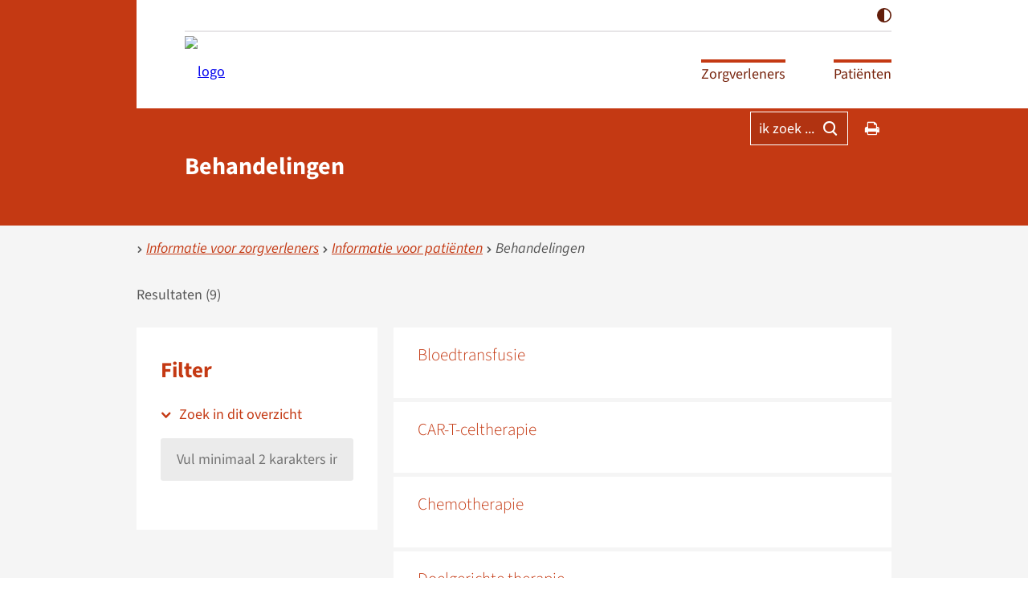

--- FILE ---
content_type: text/html; charset=utf-8
request_url: https://www.hematologie-wijzer.nl/home/patient/informatie-voor-patienten/voorlichting/behandelingen
body_size: 13459
content:


<!DOCTYPE html>
<html prefix="og: http://ogp.me/ns#" style="" lang="nl">
<head>
    <link href="/assets/css/main.radboud.css?v=202510291039" rel="stylesheet" type="text/css" />
    <link rel="preload" href="/assets/fonts/RadboudIcons.woff" as="font" type="font/woff" crossorigin="anonymous">

        <script>
            (function () {
                
                if (typeof Promise === 'undefined' || typeof FontFace === 'undefined') return;

                function preload(family, localFamily, url, descriptors) {
                    function load(source) {
                        return new FontFace(family, source, descriptors)
                            .load()
                            .then(function (font) {
                                document.fonts.add(font);
                            });
                    }
                    load("local('" + localFamily + "')").catch(function () {
                        load("local('" + localFamily + "'), url('" + url + "')");
                    });
                };

                preload("\"Source Sans 3\"", "Source Sans 3", "/assets/fonts/SourceSans3-Normal-latin.woff2", {
                    weight: '400',
                    style: 'normal',
                    display: 'swap'
                });
                preload("\"Source Sans 3\"", "Source Sans 3 Bold", "/assets/fonts/SourceSans3-Normal-latin.woff2", {
                    weight: '700',
                    style: 'normal',
                    display: 'swap'
                });
            })();
        </script>

    <link rel="modulepreload" href="/assets/js/main-Bx4QkHwb.js">

    <meta http-equiv="X-UA-Compatible" content="IE=edge">
    <meta charset="utf-8">
    <meta name="viewport" content="width=device-width, initial-scale=1">

<!-- Matomo Tag Manager -->
<script>
  var _mtm = window._mtm = window._mtm || [];
  _mtm.push({'mtm.startTime': (new Date().getTime()), 'event': 'mtm.Start'});
  (function() {
    var d=document, g=d.createElement('script'), s=d.getElementsByTagName('script')[0];
    g.async=true; g.src='https://cdn.matomo.cloud/radboudumc.matomo.cloud/container_YYI23mwP.js'; s.parentNode.insertBefore(g,s);
  })();
</script>
<!-- End Matomo Tag Manager -->




    <link rel="icon" href="https://www.hematologie-wijzer.nl/getmedia/f1043228-259f-4774-a4e6-072a690aa8ec/favicon.aspx?width=32&amp;height=32&amp;ext=.png" type="image/x-icon">
    <link rel="shortcut icon" href="https://www.hematologie-wijzer.nl/getmedia/f1043228-259f-4774-a4e6-072a690aa8ec/favicon.aspx?width=32&amp;height=32&amp;ext=.png" type="image/x-icon">

                <link rel="alternate" hreflang="nl" href="https://www.hematologie-wijzer.nl/home/patient/informatie-voor-patienten/voorlichting/behandelingen" />
        <title>Behandelingen - Hematologie-Wijzer</title>
        <meta name="description" content="behandelingen Radboudumc. Bekijk hier alle informatie">

    
    <style>
        :root {
            
            --color-tint-1: #c43913;
--color-tint-2: #c43913;
--color-block-bg-tint-1: #fff;
--color-block-text-tint-1: #575757;
--color-block-accent-1-bg-tint-1: #c43913;
--color-block-accent-1-text-tint-1: #fff;
--color-header-bg: #c43913;
--color-header-text: #fff;
--color-footer-bg: #c43913;
--color-footer-text: #fff;

        }
    </style>

        <script type="text/javascript">
            !(function (cfg){function e(){cfg.onInit&&cfg.onInit(i)}var S,u,D,t,n,i,C=window,x=document,w=C.location,I="script",b="ingestionendpoint",E="disableExceptionTracking",A="ai.device.";"instrumentationKey"[S="toLowerCase"](),u="crossOrigin",D="POST",t="appInsightsSDK",n=cfg.name||"appInsights",(cfg.name||C[t])&&(C[t]=n),i=C[n]||function(l){var d=!1,g=!1,f={initialize:!0,queue:[],sv:"7",version:2,config:l};function m(e,t){var n={},i="Browser";function a(e){e=""+e;return 1===e.length?"0"+e:e}return n[A+"id"]=i[S](),n[A+"type"]=i,n["ai.operation.name"]=w&&w.pathname||"_unknown_",n["ai.internal.sdkVersion"]="javascript:snippet_"+(f.sv||f.version),{time:(i=new Date).getUTCFullYear()+"-"+a(1+i.getUTCMonth())+"-"+a(i.getUTCDate())+"T"+a(i.getUTCHours())+":"+a(i.getUTCMinutes())+":"+a(i.getUTCSeconds())+"."+(i.getUTCMilliseconds()/1e3).toFixed(3).slice(2,5)+"Z",iKey:e,name:"Microsoft.ApplicationInsights."+e.replace(/-/g,"")+"."+t,sampleRate:100,tags:n,data:{baseData:{ver:2}},ver:4,seq:"1",aiDataContract:undefined}}var h=-1,v=0,y=["js.monitor.azure.com","js.cdn.applicationinsights.io","js.cdn.monitor.azure.com","js0.cdn.applicationinsights.io","js0.cdn.monitor.azure.com","js2.cdn.applicationinsights.io","js2.cdn.monitor.azure.com","az416426.vo.msecnd.net"],k=l.url||cfg.src;if(k){if((n=navigator)&&(~(n=(n.userAgent||"").toLowerCase()).indexOf("msie")||~n.indexOf("trident/"))&&~k.indexOf("ai.3")&&(k=k.replace(/(\/)(ai\.3\.)([^\d]*)$/,function(e,t,n){return t+"ai.2"+n})),!1!==cfg.cr)for(var e=0;e<y.length;e++)if(0<k.indexOf(y[e])){h=e;break}var i=function(e){var a,t,n,i,o,r,s,c,p,u;f.queue=[],g||(0<=h&&v+1<y.length?(a=(h+v+1)%y.length,T(k.replace(/^(.*\/\/)([\w\.]*)(\/.*)$/,function(e,t,n,i){return t+y[a]+i})),v+=1):(d=g=!0,o=k,c=(p=function(){var e,t={},n=l.connectionString;if(n)for(var i=n.split(";"),a=0;a<i.length;a++){var o=i[a].split("=");2===o.length&&(t[o[0][S]()]=o[1])}return t[b]||(e=(n=t.endpointsuffix)?t.location:null,t[b]="https://"+(e?e+".":"")+"dc."+(n||"services.visualstudio.com")),t}()).instrumentationkey||l.instrumentationKey||"",p=(p=p[b])?p+"/v2/track":l.endpointUrl,(u=[]).push((t="SDK LOAD Failure: Failed to load Application Insights SDK script (See stack for details)",n=o,r=p,(s=(i=m(c,"Exception")).data).baseType="ExceptionData",s.baseData.exceptions=[{typeName:"SDKLoadFailed",message:t.replace(/\./g,"-"),hasFullStack:!1,stack:t+"\nSnippet failed to load ["+n+"] -- Telemetry is disabled\nHelp Link: https://go.microsoft.com/fwlink/?linkid=2128109\nHost: "+(w&&w.pathname||"_unknown_")+"\nEndpoint: "+r,parsedStack:[]}],i)),u.push((s=o,t=p,(r=(n=m(c,"Message")).data).baseType="MessageData",(i=r.baseData).message='AI (Internal): 99 message:"'+("SDK LOAD Failure: Failed to load Application Insights SDK script (See stack for details) ("+s+")").replace(/\"/g,"")+'"',i.properties={endpoint:t},n)),o=u,c=p,JSON&&((r=C.fetch)&&!cfg.useXhr?r(c,{method:D,body:JSON.stringify(o),mode:"cors"}):XMLHttpRequest&&((s=new XMLHttpRequest).open(D,c),s.setRequestHeader("Content-type","application/json"),s.send(JSON.stringify(o))))))},a=function(e,t){g||setTimeout(function(){!t&&f.core||i()},500),d=!1},T=function(e){var n=x.createElement(I),e=(n.src=e,cfg[u]);return!e&&""!==e||"undefined"==n[u]||(n[u]=e),n.onload=a,n.onerror=i,n.onreadystatechange=function(e,t){"loaded"!==n.readyState&&"complete"!==n.readyState||a(0,t)},cfg.ld&&cfg.ld<0?x.getElementsByTagName("head")[0].appendChild(n):setTimeout(function(){x.getElementsByTagName(I)[0].parentNode.appendChild(n)},cfg.ld||0),n};T(k)}try{f.cookie=x.cookie}catch(p){}function t(e){for(;e.length;)!function(t){f[t]=function(){var e=arguments;d||f.queue.push(function(){f[t].apply(f,e)})}}(e.pop())}var r,s,n="track",o="TrackPage",c="TrackEvent",n=(t([n+"Event",n+"PageView",n+"Exception",n+"Trace",n+"DependencyData",n+"Metric",n+"PageViewPerformance","start"+o,"stop"+o,"start"+c,"stop"+c,"addTelemetryInitializer","setAuthenticatedUserContext","clearAuthenticatedUserContext","flush"]),f.SeverityLevel={Verbose:0,Information:1,Warning:2,Error:3,Critical:4},(l.extensionConfig||{}).ApplicationInsightsAnalytics||{});return!0!==l[E]&&!0!==n[E]&&(t(["_"+(r="onerror")]),s=C[r],C[r]=function(e,t,n,i,a){var o=s&&s(e,t,n,i,a);return!0!==o&&f["_"+r]({message:e,url:t,lineNumber:n,columnNumber:i,error:a,evt:C.event}),o},l.autoExceptionInstrumented=!0),f}(cfg.cfg),(C[n]=i).queue&&0===i.queue.length?(i.queue.push(e),i.trackPageView({})):e();})({
                src: "https://js.monitor.azure.com/scripts/b/ai.3.gbl.min.js",
                // name: "appInsights",
                crossOrigin: "anonymous",
                cfg: { // Application Insights Configuration
                    connectionString: "InstrumentationKey=b1d8b280-6fa4-4e12-8a15-1e0e8668d7a9;IngestionEndpoint=https://westeurope-2.in.applicationinsights.azure.com/;LiveEndpoint=https://westeurope.livediagnostics.monitor.azure.com/",
                    enableUnhandledPromiseRejectionTracking: true,
                    disableCookiesUsage: true
                }
            });

            // console.error messages insights
            console.error = (function (originalConsoleError) {
                return function error(...args) {
                    originalConsoleError(...args);

                    var exception = (typeof args[0] === 'string') ? new Error(args[0]) : args[0];
                    var properties = {};
                    if (args.length > 1) {
                        properties.arguments = args;
                    }
                    appInsights.trackException({
                        severityLevel: 3,
                        exception: exception,
                        properties: properties
                    });
                };
            })(console.error);
        </script>

    <script>
        window.dataLayer = window.dataLayer || [];
        function gtag() { dataLayer.push(arguments); }
        gtag('js', new Date());
    </script>
    

    


        
    
<!-- Matomo Tag Manager -->
<script>
  var _mtm = window._mtm = window._mtm || [];
  _mtm.push({'mtm.startTime': (new Date().getTime()), 'event': 'mtm.Start'});
  (function() {
    var d=document, g=d.createElement('script'), s=d.getElementsByTagName('script')[0];
    g.async=true; g.src='https://cdn.matomo.cloud/radboudumc.matomo.cloud/container_YYI23mwP.js'; s.parentNode.insertBefore(g,s);
  })();
</script>
<!-- End Matomo Tag Manager -->    
</head>

<body class="Preload " style=""
      data-title="Behandelingen - Hematologie-Wijzer"    data-url="/home/patient/informatie-voor-patienten/voorlichting/behandelingen" data-guid="4f698810-926a-4bbf-9a0f-9e38df6be9b2"   >
<noscript>
    <style>
        html {
            overflow: visible;
            height: auto;
        }

        .MainNav_ItemWrapper:hover .Subnavigation_Wrapper,
        .MainNav_Item:focus + .Subnavigation_Wrapper {
            display: block;
        }

        .Header-FixedHeight .Dialoog,
        .Header-FixedHeight .Title_Wrapper,
        .Accordion_ContentContainer.Hidden {
            height: auto !important;
            visibility: visible;
        }

        .Dialoog_Step.Invisible,
        .Title_Wrapper.Invisible,
        main.Invisible,
        .js-GridItem {
            transform: none;
            opacity: 1;
        }

        .Dialoog_Form,
        .js-OptionsOpenBtn,
        .Image_Wrapper-Scaled,
        .Video_Wrapper-Scaled,
        img[data-src] {
            display: none;
        }

        .js-MasonryGrid {
            display: flex;
            flex-wrap: wrap;
        }
    </style>
</noscript>

    <div class="js-ChartsData" data-retry-btn-text="Grafiek opnieuw laden" data-failed-to-load-text="We konden de grafiek niet laden. Controleer je internetverbinding en probeer het opnieuw."></div>
    
    <div class="Container Container_Webpage ">
        <div class="PrintHeader ShowOnPrint">
            <img class="PrintHeader_Logo"
                 src="https://www.hematologie-wijzer.nl/getmedia/aaea1152-2096-4a1e-bc75-ac62eb210fb1/hematologie-wijzer-01.aspx?ext=.svg"
                 width="300"
                 height="65"
                 alt="Hematologie-Wijzer logo">
            <div class="PrintHeader_Url" id="PrintUrl"></div>
        </div>
        

        <header class="  Header Header-FixedHeight">
            <!--Donut#[base64]#-->


<div class="Header_Wrapper rs_skip">
    <div class="Header_WrapperInside">
        <div class="SkipLinks">
            <a class="Btn Btn-Default" href="#Title">ga naar hoofdinhoud</a>
        </div>
        <div class="Header_TopContainer Container-Center">
            <div class="Header_Top">

                    <ul class="List-Clear List-Horizontal Header_TopList">
                            <li class="Header_TopItem Header_TopItem-Center">
                                <button class="Btn-Reset Btn-Flex" onclick="contrastManager.switch()">
                                    <span class="HiddenIconText">Aan/Uit contrast mode</span>
                                    <svg class="ContrastSwitch_Icon" xmlns="http://www.w3.org/2000/svg" viewBox="0 0 512 512" width="18" height="18">
                                        <path d="M464 256c0-114.9-93.1-208-208-208V464c114.9 0 208-93.1 208-208zM0 256a256 256 0 1 1 512 0A256 256 0 1 1 0 256z" />
                                    </svg>
                                </button>
                            </li>
                                            </ul>

            </div>
        </div>
        <div class="Header_Container Container Container-Center Container-White">
            <a href="/home" data-intranet-href="/intranet" class="Logo" title="Hematologie-Wijzer">
                <img class="Logo_Image" src="https://www.hematologie-wijzer.nl/getmedia/aaea1152-2096-4a1e-bc75-ac62eb210fb1/hematologie-wijzer-01.aspx?ext=.svg" width="300" height="65" alt="logo" />
                <span class="HiddenIconText">Ga naar de website van Hematologie-Wijzer</span>
            </a>
            <nav class="MainNav">
                <ul class="List List-Clear List-Divided List-Grey List-DividedNoTop List-DividedBig">

                        <li class="MainNav_ItemWrapper Current">
                            <button class="MainNav_Item Btn-Reset MobileOpen" data-url="https://www.hematologie-wijzer.nl/home">
                                Zorgverleners
                                <i class="MenuItem_Arrow MenuItem_ArrowDown RIcon-ArrowDown"></i>
                                <i class="MenuItem_Arrow MenuItem_ArrowUp RIcon-ArrowUp"></i>
                            </button>
                        </li>
                        <li class="MainNav_ItemWrapper Current">
                            <button class="MainNav_Item Btn-Reset MobileOpen" data-url="https://www.hematologie-wijzer.nl/home/patient/informatie-voor-patienten">
                                Pati&#235;nten
                                <i class="MenuItem_Arrow MenuItem_ArrowDown RIcon-ArrowDown"></i>
                                <i class="MenuItem_Arrow MenuItem_ArrowUp RIcon-ArrowUp"></i>
                            </button>
                        </li>
                </ul>
            </nav>
        </div>
    </div>
</div>
<!--EndDonut-->
                <div class="Container Container-Center Container-Relative ClearFix-Wrapper Theme-UMC Theme-Accent Container-HeaderButtonsWrapper Invisible">
                    <div class="Toolbar">
                            <div class="Toolbar_Group Toolbar-Header">
                                <button class="Btn Btn-Square Btn-TransparentAndHeaderText js-DialogCloseBtn rs_skip"
                                        aria-label="sluit dialoogfunctionaliteit af">
                                    <i class="RIcon-Cross RIcon-CenterVertical"></i>
                                </button>
                                <button class="Btn Btn-Square Btn-TransparentAndHeaderText js-DialogBackBtn rs_skip"
                                        aria-label="ga terug naar vorige stap">
                                    <i class="RIcon-Arrow2Up RIcon-CenterVertical"></i>
                                </button>
                                        <button class="Btn Btn-Square Btn-TransparentAndHeaderText js-BackToDialoogBtn Btn-Visible"
                                                aria-label="Zoeken">
                                            <span class="Dialoog_OpenBtnText">ik zoek ...</span>
                                            <i class="RIcon-Search2 RIcon-CenterVertical"></i>
                                        </button>

                            </div>
                        


<hr class="Line  ShowOnPrint  ">


            <button class="Btn Btn-Square Btn-TransparentAndHeaderText" onclick="printManager.print(this, true); return false;"
                    data-overlay-title-text="Printen"
                    data-overlay-subtitle-text=""
                    data-overlay-text=""
                    data-overlay-current-page-btn-text="Print deze pagina"
                    data-overlay-more-title-text="Meer printen?"
                    data-overlay-more-subtitle-text=""
                    data-overlay-more-text="De volgende pagina&#39;s kunt u apart printen">
                <i class="RIcon-CenterVertical RIcon-Printer"></i><span class="HiddenIconText">print pagina</span>
            </button>
                    </div>
                </div>
                            <div class="Title_Wrapper Invisible Theme-Accent Theme-UMC">
                    <div class="Container Container-Center Container-Relative">
                        <div class="Container Container-Title">
                            <h1 class="H H3 H-NoMargin">
                                Behandelingen
                            </h1>
                        </div>
                    </div>
                </div>


<div class="Container Container-Center Dialoog  Hidden Theme-Accent "
     data-load-more-text="laad meer resultaten"
     data-no-search-results-text="We hebben geen zoekresultaten kunnen vinden in deze taal"
     data-no-results-for-text="Geen resultaten gevonden voor"
     data-go-back-text="ga terug"
     data-retry-step-text="Opnieuw proberen"
     data-no-network-connection-text="Wij kunnen u niet helpen omdat u geen internetverbinding heeft."
     data-ask-again-text="Stel uw vraag opnieuw">

    <div class="Dialoog_Step Invisible">
        <div class="Dialoog_StepContainer">
                <p class="H H1 H-White H-NoMarginBottom">
                    <span class="Dialoog_Headtitle">Waar ben je naar op zoek?</span>
                    <span class="H_Sub Dialoog_Subtitle"></span>
                </p>
            <div class="Dialoog_Form Dialoog_Form-Fake"><div class="Dialoog_SearchInput">zoek</div><i class="RIcon-Search2 Dialoog_SearchBtn-Fake"></i></div>
                <div class="Dialoog_Form Dialoog_Form-Real Hidden"
                     data-url="/nl-nl/dialoog/options/221929"
                     data-suggestions-url="/nl-nl/dialoog/suggestions/221929"
                     data-more-suggestions-url="/nl-nl/dialooglist/search/221929">
                    <input class="Dialoog_SearchInput" placeholder="zoek" />
                    <button class="Btn-Reset Dialoog_SearchBtn"><i class="RIcon-FloatRight RIcon-Search2"></i></button>
                </div>
                <div class="Dialoog_OptionsAndSuggestions Hidden Faded js-OptionsAndSuggestions rs_skip">
                    <ul class="Dialoog_Options js-Options">
                    </ul>
                    <ul class="Dialoog_Options js-Suggestions"></ul>
                </div>
        </div>
    </div>
</div>        </header>
        <div class="Theme-UMC">
            <div class="js-PageLoadingSpinner LoadingSpinner LoadingSpinner-Center LoadingSpinner-Large LoadingSpinner-Absolute"><div class="LoadingSpinner_Animation"></div></div>
        </div>
        <main class="Invisible">
<div class='Container Container-Center '> <div class='Path Path-Margined'><span class='Path_Part'><i class='RIcon-ArrowRight'></i> <span class='Path_Text'><a class='Link' href='/home'>Informatie voor zorgverleners</a></span></span>
<span class='Path_Part'><i class='RIcon-ArrowRight'></i> <span class='Path_Text'><a class='Link' href='/home/patient/informatie-voor-patienten'>Informatie voor patiënten</a></span></span>
<span class='Path_Part'><i class='RIcon-ArrowRight'></i> <span class='Path_Text'>Behandelingen</span></span>
</div></div>
            




    <section class="Container js-FilterWrapper" data-related-filter-id="be884d20-b633-4e26-8f9e-5fe870d13472">
        

<div class="Filter js-Filter" data-filter-id="be884d20-b633-4e26-8f9e-5fe870d13472">
    <div class="Filter_Container ClearFix-Wrapper">
        <div class="Filter_Header ">
            <div class="Container Filter_HeaderWrapper">
                    <div class="Filter_HeaderContainer Container-Center">
                            <div class="Filter_ResultsInfo">
                                Resultaten (<span class="js-FilterResultsCounter">9</span>)
                            </div>
                        <button class="js-FilterBtn Filter_Btn Btn-Reset Link">
                            Filteren
                            <i class="RIcon-Filter RIcon-CenterVertical Filter_BtnIcon Filter_BtnIcon-Closed"></i>
                            <i class="RIcon-Cross RIcon-CenterVertical Filter_BtnIcon Filter_BtnIcon-Opened"></i>
                        </button>
                    </div>
            </div>
        </div>
            <div class="Filter_SettingsWrapper js-FilterSettings Theme-UMC rs_skip">
                <div class="Container Container-Center">
                    <h2 class="H H-NoMarginTop Filter_Title">Filter</h2>
                    <div class="Filter_Settings">
                                                    <div class="Filter_Setting Filter_Setting-AsAccordion">
                                <button class="FilterSetting_Name Btn-Reset Link">
                                    <i class="RIcon-ArrowDown RIcon-Size4 FilterSetting_ArrowIcon FilterSetting_OpenedIcon"></i>
                                    <i class="RIcon-ArrowUp RIcon-Size4 FilterSetting_ArrowIcon FilterSetting_ClosedIcon"></i>
                                    Zoek in dit overzicht
                                </button>
                                <div class="FilterSetting_Option">
                                    <input type="text" minlength="2" maxlength="255" name="filterSearchBox" id="filterSearchBox-be884d20-b633-4e26-8f9e-5fe870d13472" placeholder="Vul minimaal 2 karakters in" class="Field_Text Field_Text-MarginBottom" data-search-validation-type="None" data-validator-error-message="" />
                                </div>
                            </div>
                                            </div>
                    <button class="Btn Btn-Accent Filter_SidedBackToBtn js-FilterSidedBackToBtn">Terug naar het filter</button>

                </div>
            </div>
            <div class="Container Container-Center Filter_SelectionWrapper js-FilterSelectionWrapper">
                <div class="Filter_Selection js-FilterSelection"></div>
            </div>
    </div>
</div>

    </section>
<section class='Container Container-Center Container-PaddedVertical'><div class='ListBlocksGrid'><div class='BlocksGrid_HorizontalWrapper'><div class='BlocksGrid_SideWrapper BlocksGrid_SideWrapper-Filter js-FilterSidedWrapper' data-related-filter-id='be884d20-b633-4e26-8f9e-5fe870d13472'></div><div class='BlocksGrid_VerticalWrapper'><div class="Theme-UMC ListBlocksGrid_Container js-Grid" data-no-network-connection-text="Wij kunnen geen verbinding maken met het internet. Controleer uw verbinding en probeer het opnieuw." data-no-results-text="We kunnen geen resultaten vinden" data-nodealiaspath="/Home/Patient/Informatie-voor-patienten/Voorlichting/Behandeling" data-related-filter-id="be884d20-b633-4e26-8f9e-5fe870d13472" data-source="/nl-nl/OverviewPage/GetFilteredResult"><div class='ListBlock_Wrapper js-GridItem_Wrapper '><div class="ListBlock js-GridItem Theme-UMC "><a class="Link-Reset" href="https://www.hematologie-wijzer.nl/home/patient/informatie-voor-patienten/voorlichting/behandelingen/bloedtransfusie"><div class='ClearFix-Wrapper'><div class='ListBlock_PaddedContent ClearFix-Container'><div class='ListBlock_FlexedContent'>    <div class="ListBlock_Content">
        

    <h3 class="H H5 ListBlock_Title">
Bloedtransfusie
    </h3>


            </div>
</div></div></a></div></div></div><div class='ListBlock_Wrapper js-GridItem_Wrapper '><div class="ListBlock js-GridItem Theme-UMC "><a class="Link-Reset" href="https://www.hematologie-wijzer.nl/home/patient/informatie-voor-patienten/voorlichting/behandelingen/car-t"><div class='ClearFix-Wrapper'><div class='ListBlock_PaddedContent ClearFix-Container'><div class='ListBlock_FlexedContent'>    <div class="ListBlock_Content">
        

    <h3 class="H H5 ListBlock_Title">
CAR-T-celtherapie
    </h3>


            </div>
</div></div></a></div></div></div><div class='ListBlock_Wrapper js-GridItem_Wrapper '><div class="ListBlock js-GridItem Theme-UMC "><a class="Link-Reset" href="https://www.hematologie-wijzer.nl/home/patient/informatie-voor-patienten/voorlichting/behandelingen/chemotherapie"><div class='ClearFix-Wrapper'><div class='ListBlock_PaddedContent ClearFix-Container'><div class='ListBlock_FlexedContent'>    <div class="ListBlock_Content">
        

    <h3 class="H H5 ListBlock_Title">
Chemotherapie
    </h3>


            </div>
</div></div></a></div></div></div><div class='ListBlock_Wrapper js-GridItem_Wrapper '><div class="ListBlock js-GridItem Theme-UMC "><a class="Link-Reset" href="https://www.hematologie-wijzer.nl/home/patient/informatie-voor-patienten/voorlichting/behandelingen/doelgerichte-therapie"><div class='ClearFix-Wrapper'><div class='ListBlock_PaddedContent ClearFix-Container'><div class='ListBlock_FlexedContent'>    <div class="ListBlock_Content">
        

    <h3 class="H H5 ListBlock_Title">
Doelgerichte therapie
    </h3>


            </div>
</div></div></a></div></div></div><div class='ListBlock_Wrapper js-GridItem_Wrapper '><div class="ListBlock js-GridItem Theme-UMC "><a class="Link-Reset" href="https://www.hematologie-wijzer.nl/home/patient/informatie-voor-patienten/voorlichting/behandelingen/erytroferese"><div class='ClearFix-Wrapper'><div class='ListBlock_PaddedContent ClearFix-Container'><div class='ListBlock_FlexedContent'>    <div class="ListBlock_Content">
        

    <h3 class="H H5 ListBlock_Title">
Erytroferese
    </h3>


            </div>
</div></div></a></div></div></div><div class='ListBlock_Wrapper js-GridItem_Wrapper '><div class="ListBlock js-GridItem Theme-UMC "><a class="Link-Reset" href="https://www.hematologie-wijzer.nl/home/patient/informatie-voor-patienten/voorlichting/behandelingen/plasmaferese"><div class='ClearFix-Wrapper'><div class='ListBlock_PaddedContent ClearFix-Container'><div class='ListBlock_FlexedContent'>    <div class="ListBlock_Content">
        

    <h3 class="H H5 ListBlock_Title">
Plasmaferese
    </h3>


            </div>
</div></div></a></div></div></div><div class='ListBlock_Wrapper js-GridItem_Wrapper '><div class="ListBlock js-GridItem Theme-UMC "><a class="Link-Reset" href="https://www.hematologie-wijzer.nl/home/patient/informatie-voor-patienten/voorlichting/behandelingen/radiotherapie"><div class='ClearFix-Wrapper'><div class='ListBlock_PaddedContent ClearFix-Container'><div class='ListBlock_FlexedContent'>    <div class="ListBlock_Content">
        

    <h3 class="H H5 ListBlock_Title">
Radiotherapie
    </h3>


            </div>
</div></div></a></div></div></div><div class='ListBlock_Wrapper js-GridItem_Wrapper '><div class="ListBlock js-GridItem Theme-UMC "><a class="Link-Reset" href="https://www.hematologie-wijzer.nl/home/patient/informatie-voor-patienten/voorlichting/behandelingen/stamceltransplantatie"><div class='ClearFix-Wrapper'><div class='ListBlock_PaddedContent ClearFix-Container'><div class='ListBlock_FlexedContent'>    <div class="ListBlock_Content">
        

    <h3 class="H H5 ListBlock_Title">
Stamcel&shy;transplantatie
    </h3>


            </div>
</div></div></a></div></div></div><div class='ListBlock_Wrapper js-GridItem_Wrapper '><div class="ListBlock js-GridItem Theme-UMC "><a class="Link-Reset" href="https://www.hematologie-wijzer.nl/home/patient/informatie-voor-patienten/voorlichting/behandelingen/wait-and-see-beleid"><div class='ClearFix-Wrapper'><div class='ListBlock_PaddedContent ClearFix-Container'><div class='ListBlock_FlexedContent'>    <div class="ListBlock_Content">
        

    <h3 class="H H5 ListBlock_Title">
Wait-and-see beleid
    </h3>


            </div>
</div></div></a></div></div></div></div><div class='Theme-UMC'><button class='Btn Btn-Default Btn-White Btn-FullWidth Btn-Center js-GridLoadMoreBtn' style='display: none'>laad meer</button></div></div></div></div></section>

            <!--Donut#[base64]#--><!--EndDonut-->
        </main>
        <div class="">
            <!--Donut#[base64]#--><footer class="Footer Theme-Accent">
	<div class="Container Container-Footer Container-Center">
		<ul class="Footer-List">
							<li>
					<nav>
						<ul class="Footer-Menu Footer__Item">
								<li><a href="https://www.hematologie-wijzer.nl/content/disclaimer" class="Footer__Link Link-Reset">Disclaimer</a></li>
								<li><a href="https://www.hematologie-wijzer.nl/content/informatie-over-privacy" class="Footer__Link Link-Reset">Privacy</a></li>
								<li><a href="https://www.hematologie-wijzer.nl/content/informatie-over-cookies" class="Footer__Link Link-Reset">Cookies</a></li>
						</ul>
					</nav>
				</li>
					</ul>
	</div>
</footer>
<!--EndDonut-->
        </div>
    </div>
    <div class="AppNav Hidden">
        <div class="AppNav_Wrapper">
            <button class="Btn Btn-DarkGrey2 AppNav_BigBtn AppNav_BackBtn"><i class="RIcon-ArrowLeft RIcon-CenterVertical"></i><span class="HiddenIconText">Vorige pagina</span></button>
        </div>
    </div>
    <div class="MobNav">
        <div class="MobNav_Wrapper">
            <button class="Btn Btn-DarkGrey2 MobNav_BigBtn MobNav_CloseBtn" onclick="layoutManager.hideMenu(); layoutManager.isUnactive();">
                <i class="RIcon-Cross RIcon-CenterVertical"></i> <span class="HiddenIconText">Het menu</span> Sluiten
            </button>
            <button class="Btn Btn-DarkGrey2 MobNav_BigBtn MobNav_MenuBtn" onclick="layoutManager.showMenu()"><i class="RIcon-Hamburger RIcon-CenterVertical"></i> <span class="HiddenIconText">Open het</span> Menu</button>
        </div>
    </div>

<!--Donut#[base64]#-->
<div data-component="RADCookieOverlay"
     data-props="{&quot;title&quot;:&quot;Cookies&quot;,&quot;text&quot;:&quot;\u003cp\u003eU kunt hier voorkeuren instellen voor cookies. We plaatsen altijd functionele cookies. Functionele cookies zijn noodzakelijk om de website te laten werken.\u0026nbsp;\u003c/p\u003e\r\n\r\n\u003cp\u003eLees meer over ons \u003ca href=\&quot;/informatie-over-cookies\&quot;\u003ecookiebeleid\u003c/a\u003e.\u003c/p\u003e\r\n&quot;,&quot;options&quot;:[{&quot;title&quot;:&quot;Analytische cookies&quot;,&quot;enabled&quot;:false,&quot;text&quot;:&quot;\u003cp\u003eAnalytische cookies geven ons inzicht in hoe de website gebruikt wordt door onze bezoekers. Daarmee kunnen we de website verbeteren. U blijft hierbij volledig anoniem. U kunt deze cookies niet uitschakelen.\u003c/p\u003e\r\n&quot;,&quot;disabled&quot;:false,&quot;cookieName&quot;:&quot;Analytischecookie&quot;,&quot;cookieAcceptedValue&quot;:&quot;True&quot;,&quot;cookieDeclinedValue&quot;:&quot;False&quot;}],&quot;closed&quot;:false,&quot;closeable&quot;:false,&quot;closeText&quot;:&quot;Sluiten&quot;,&quot;expandOptionText&quot;:&quot;Open optie&quot;,&quot;collapseOptionText&quot;:&quot;Sluit optie&quot;,&quot;saveText&quot;:&quot;opslaan&quot;,&quot;saveAllText&quot;:&quot;alles accepteren&quot;,&quot;hash&quot;:&quot;&quot;}"
>
</div><!--EndDonut-->

    <script src="/assets/js/main-Bx4QkHwb.js" type="module"></script>


        <link href="https://fast.fonts.net/t/1.css?apiType=css&projectid=19ad6068-ed8e-41e3-9f86-40be477cee83" rel="stylesheet" media="print" />
</body>
</html>


--- FILE ---
content_type: text/css
request_url: https://www.hematologie-wijzer.nl/assets/css/main.radboud.css?v=202510291039
body_size: 43628
content:
@charset "UTF-8";@font-face{font-family:RadboudIcons;font-weight:400;font-style:normal;font-display:block;src:url(/assets/fonts/RadboudIcons.woff) format("woff"),url(/assets/fonts/RadboudIcons.ttf) format("truetype")}@font-face{font-family:"Source Sans 3";font-weight:200 900;font-style:italic;size-adjust:97%;src:url(/assets/fonts/SourceSans3-Italic-cyrillic-ext.woff2) format("woff2");unicode-range:U+0460-052F,U+1C80-1C8A,U+20B4,U+2DE0-2DFF,U+A640-A69F,U+FE2E-FE2F}@font-face{font-family:"Source Sans 3";font-weight:200 900;font-style:italic;size-adjust:97%;src:url(/assets/fonts/SourceSans3-Italic-cyrillic.woff2) format("woff2");unicode-range:U+0301,U+0400-045F,U+0490-0491,U+04B0-04B1,U+2116}@font-face{font-family:"Source Sans 3";font-weight:200 900;font-style:italic;size-adjust:97%;src:url(/assets/fonts/SourceSans3-Italic-greek-ext.woff2) format("woff2");unicode-range:U+1F00-1FFF}@font-face{font-family:"Source Sans 3";font-weight:200 900;font-style:italic;size-adjust:97%;src:url(/assets/fonts/SourceSans3-Italic-greek.woff2) format("woff2");unicode-range:U+0370-0377,U+037A-037F,U+0384-038A,U+038C,U+038E-03A1,U+03A3-03FF}@font-face{font-family:"Source Sans 3";font-weight:200 900;font-style:italic;size-adjust:97%;src:url(/assets/fonts/SourceSans3-Italic-latin-ext.woff2) format("woff2");unicode-range:U+0100-02BA,U+02BD-02C5,U+02C7-02CC,U+02CE-02D7,U+02DD-02FF,U+0304,U+0308,U+0329,U+1D00-1DBF,U+1E00-1E9F,U+1EF2-1EFF,U+2020,U+20A0-20AB,U+20AD-20C0,U+2113,U+2C60-2C7F,U+A720-A7FF}@font-face{font-family:"Source Sans 3";font-weight:200 900;font-style:italic;size-adjust:97%;src:url(/assets/fonts/SourceSans3-Italic-latin.woff2) format("woff2");unicode-range:U+0000-00FF,U+0131,U+0152-0153,U+02BB-02BC,U+02C6,U+02DA,U+02DC,U+0304,U+0308,U+0329,U+2000-206F,U+20AC,U+2122,U+2191,U+2193,U+2212,U+2215,U+FEFF,U+FFFD}@font-face{font-family:"Source Sans 3";font-weight:200 900;font-style:normal;size-adjust:97%;src:url(/assets/fonts/SourceSans3-Normal-cyrillic-ext.woff2) format("woff2");unicode-range:U+0460-052F,U+1C80-1C8A,U+20B4,U+2DE0-2DFF,U+A640-A69F,U+FE2E-FE2F}@font-face{font-family:"Source Sans 3";font-weight:200 900;font-style:normal;size-adjust:97%;src:url(/assets/fonts/SourceSans3-Normal-cyrillic.woff2) format("woff2");unicode-range:U+0301,U+0400-045F,U+0490-0491,U+04B0-04B1,U+2116}@font-face{font-family:"Source Sans 3";font-weight:200 900;font-style:normal;size-adjust:97%;src:url(/assets/fonts/SourceSans3-Normal-greek-ext.woff2) format("woff2");unicode-range:U+1F00-1FFF}@font-face{font-family:"Source Sans 3";font-weight:200 900;font-style:normal;size-adjust:97%;src:url(/assets/fonts/SourceSans3-Normal-greek.woff2) format("woff2");unicode-range:U+0370-0377,U+037A-037F,U+0384-038A,U+038C,U+038E-03A1,U+03A3-03FF}@font-face{font-family:"Source Sans 3";font-weight:200 900;font-style:normal;size-adjust:97%;src:url(/assets/fonts/SourceSans3-Normal-latin-ext.woff2) format("woff2");unicode-range:U+0100-02BA,U+02BD-02C5,U+02C7-02CC,U+02CE-02D7,U+02DD-02FF,U+0304,U+0308,U+0329,U+1D00-1DBF,U+1E00-1E9F,U+1EF2-1EFF,U+2020,U+20A0-20AB,U+20AD-20C0,U+2113,U+2C60-2C7F,U+A720-A7FF}@font-face{font-family:"Source Sans 3";font-weight:200 900;font-style:normal;size-adjust:97%;src:url(/assets/fonts/SourceSans3-Normal-latin.woff2) format("woff2");unicode-range:U+0000-00FF,U+0131,U+0152-0153,U+02BB-02BC,U+02C6,U+02DA,U+02DC,U+0304,U+0308,U+0329,U+2000-206F,U+20AC,U+2122,U+2191,U+2193,U+2212,U+2215,U+FEFF,U+FFFD}/*! normalize.css v3.0.2 | MIT License | git.io/normalize */html{font-family:sans-serif;-ms-text-size-adjust:100%;-webkit-text-size-adjust:100%}body{margin:0}article,aside,details,figcaption,figure,footer,header,hgroup,main,menu,nav,section,summary{display:block}audio,canvas,progress,video{display:inline-block;vertical-align:baseline}audio:not([controls]){display:none;height:0}[hidden],template{display:none}a{background-color:transparent}abbr[title]{border-bottom:1px dotted}b,strong{font-weight:700}dfn{font-style:italic}h1{font-size:2em;margin:.67em 0}small{font-size:80%}sub,sup{font-size:75%;line-height:0;position:relative;vertical-align:baseline}sup{top:-.5em}sub{bottom:-.25em}img{border:0}svg:not(:root){overflow:hidden}figure{margin:1em 40px}hr{-moz-box-sizing:content-box;box-sizing:content-box;height:0}pre{overflow:auto}code,kbd,pre,samp{font-family:monospace;font-size:1em}button,input,optgroup,select,textarea{color:inherit;font:inherit;margin:0}button{overflow:visible}button,select{text-transform:none}button,html input[type=button],input[type=reset],input[type=submit]{-webkit-appearance:button;cursor:pointer}button[disabled],html input[disabled]{cursor:default}button::-moz-focus-inner,input::-moz-focus-inner{border:0;padding:0}input{line-height:normal}input[type=checkbox],input[type=radio]{box-sizing:border-box;padding:0}input[type=number]::-webkit-inner-spin-button,input[type=number]::-webkit-outer-spin-button{height:auto}input[type=search]{-webkit-appearance:textfield;-moz-box-sizing:content-box;-webkit-box-sizing:content-box;box-sizing:content-box}input[type=search]::-webkit-search-cancel-button,input[type=search]::-webkit-search-decoration{-webkit-appearance:none}fieldset{border:1px solid #c0c0c0;margin:0 2px;padding:.35em .625em .75em}legend{border:0;padding:0}textarea{overflow:auto}optgroup{font-weight:700}table{border-collapse:collapse;border-spacing:0}td,th{padding:0}.tl-timepicker{position:absolute;top:0;left:0;z-index:2;background:#fff;box-shadow:#0003 0 2px 5px;display:flex;line-height:1}.tl-timepicker-field{position:relative;display:flex;flex-direction:column;width:48px;padding:5px 0}.tl-timepicker-prev,.tl-timepicker-next{height:28px;margin:0 8px;border:0;padding:5px 0;background:none;opacity:.33;text-align:center;cursor:pointer;-webkit-user-select:none;user-select:none}.tl-timepicker-prev:focus,.tl-timepicker-next:focus{outline:none}.tl-timepicker-input{height:28px;width:100%;flex-shrink:1;text-align:center;margin:0;padding:5px 0;border:0;-moz-appearance:textfield}.tl-timepicker-input::-webkit-inner-spin-button{-webkit-appearance:none}.tl-timepicker-scrollbar{position:absolute;top:0;right:0;display:block;width:7px;height:100%;margin:0;border:0;padding:0;background:transparent;-webkit-user-select:none;user-select:none;outline:none}.tl-timepicker-scrollbar:before{display:block;width:calc(100% - 2px);height:calc(100% - 2px);margin:1px;background:#e7e5e7;transition:background-color .2s;content:""}.tl-timepicker-scrollbar:hover:before,.tl-timepicker-scrollbar:active:before{background:#575757}html .rs_addtools,html .rsbtn,html .Theme-Acccent .rs_addtools,html .Theme-Acccent .rsbtn,html :not(.Theme-Accent) .rs_addtools,html :not(.Theme-Accent) .rsbtn{color:inherit}html .rs_addtools a,html .rs_addtools span,html .rsbtn a,html .rsbtn span,html .Theme-Acccent .rs_addtools a,html .Theme-Acccent .rs_addtools span,html .Theme-Acccent .rsbtn a,html .Theme-Acccent .rsbtn span,html :not(.Theme-Accent) .rs_addtools a,html :not(.Theme-Accent) .rs_addtools span,html :not(.Theme-Accent) .rsbtn a,html :not(.Theme-Accent) .rsbtn span{color:inherit;font-weight:inherit}html .rs_addtools .rs-player-loadindicator,html .rsbtn .rs-player-loadindicator,html .Theme-Acccent .rs_addtools .rs-player-loadindicator,html .Theme-Acccent .rsbtn .rs-player-loadindicator,html :not(.Theme-Accent) .rs_addtools .rs-player-loadindicator,html :not(.Theme-Accent) .rsbtn .rs-player-loadindicator{background:#f5f5f5;border-bottom:1px solid #fff}html .rs_addtools .rsicn,html .rsbtn .rsicn,html .Theme-Acccent .rs_addtools .rsicn,html .Theme-Acccent .rsbtn .rsicn,html :not(.Theme-Accent) .rs_addtools .rsicn,html :not(.Theme-Accent) .rsbtn .rsicn{color:var(--color-tint-1)}html .rs_addtools .rsbtn_play,html .rsbtn .rsbtn_play,html .Theme-Acccent .rs_addtools .rsbtn_play,html .Theme-Acccent .rsbtn .rsbtn_play,html :not(.Theme-Accent) .rs_addtools .rsbtn_play,html :not(.Theme-Accent) .rsbtn .rsbtn_play{border-color:#fff;background:#f5f5f5}html .rs_addtools .rsbtn_play:not(.Btn),html .rsbtn .rsbtn_play:not(.Btn),html .Theme-Acccent .rs_addtools .rsbtn_play:not(.Btn),html .Theme-Acccent .rsbtn .rsbtn_play:not(.Btn),html :not(.Theme-Accent) .rs_addtools .rsbtn_play:not(.Btn),html :not(.Theme-Accent) .rsbtn .rsbtn_play:not(.Btn){color:var(--color-tint-1)}html .rs_addtools .rsbtn_play:not(.Btn):hover,html .rs_addtools .rsbtn_play:not(.Btn):active,html .rs_addtools .rsbtn_play:not(.Btn):focus,html .rsbtn .rsbtn_play:not(.Btn):hover,html .rsbtn .rsbtn_play:not(.Btn):active,html .rsbtn .rsbtn_play:not(.Btn):focus,html .Theme-Acccent .rs_addtools .rsbtn_play:not(.Btn):hover,html .Theme-Acccent .rs_addtools .rsbtn_play:not(.Btn):active,html .Theme-Acccent .rs_addtools .rsbtn_play:not(.Btn):focus,html .Theme-Acccent .rsbtn .rsbtn_play:not(.Btn):hover,html .Theme-Acccent .rsbtn .rsbtn_play:not(.Btn):active,html .Theme-Acccent .rsbtn .rsbtn_play:not(.Btn):focus,html :not(.Theme-Accent) .rs_addtools .rsbtn_play:not(.Btn):hover,html :not(.Theme-Accent) .rs_addtools .rsbtn_play:not(.Btn):active,html :not(.Theme-Accent) .rs_addtools .rsbtn_play:not(.Btn):focus,html :not(.Theme-Accent) .rsbtn .rsbtn_play:not(.Btn):hover,html :not(.Theme-Accent) .rsbtn .rsbtn_play:not(.Btn):active,html :not(.Theme-Accent) .rsbtn .rsbtn_play:not(.Btn):focus{background:var(--color-tint-1);color:#fff}html .rs_addtools .rsbtn_play .rsbtn_left .rsbtn_text,html .rs_addtools .rsbtn_play .rsbtn_left .rsbtn_text span,html .rsbtn .rsbtn_play .rsbtn_left .rsbtn_text,html .rsbtn .rsbtn_play .rsbtn_left .rsbtn_text span,html .Theme-Acccent .rs_addtools .rsbtn_play .rsbtn_left .rsbtn_text,html .Theme-Acccent .rs_addtools .rsbtn_play .rsbtn_left .rsbtn_text span,html .Theme-Acccent .rsbtn .rsbtn_play .rsbtn_left .rsbtn_text,html .Theme-Acccent .rsbtn .rsbtn_play .rsbtn_left .rsbtn_text span,html :not(.Theme-Accent) .rs_addtools .rsbtn_play .rsbtn_left .rsbtn_text,html :not(.Theme-Accent) .rs_addtools .rsbtn_play .rsbtn_left .rsbtn_text span,html :not(.Theme-Accent) .rsbtn .rsbtn_play .rsbtn_left .rsbtn_text,html :not(.Theme-Accent) .rsbtn .rsbtn_play .rsbtn_left .rsbtn_text span{color:inherit;font-weight:inherit}html .rs_addtools .rsbtn_play .rsbtn_right,html .rsbtn .rsbtn_play .rsbtn_right,html .Theme-Acccent .rs_addtools .rsbtn_play .rsbtn_right,html .Theme-Acccent .rsbtn .rsbtn_play .rsbtn_right,html :not(.Theme-Accent) .rs_addtools .rsbtn_play .rsbtn_right,html :not(.Theme-Accent) .rsbtn .rsbtn_play .rsbtn_right{border-color:#fff}html .rs_addtools .rsbtn_play:not(.Btn):not(.Link-Reset):hover,html .rs_addtools .rsbtn_play:not(.Btn):not(.Link-Reset):active,html .rs_addtools .rsbtn_play:not(.Btn):not(.Link-Reset):focus,html .rsbtn .rsbtn_play:not(.Btn):not(.Link-Reset):hover,html .rsbtn .rsbtn_play:not(.Btn):not(.Link-Reset):active,html .rsbtn .rsbtn_play:not(.Btn):not(.Link-Reset):focus,html .Theme-Acccent .rs_addtools .rsbtn_play:not(.Btn):not(.Link-Reset):hover,html .Theme-Acccent .rs_addtools .rsbtn_play:not(.Btn):not(.Link-Reset):active,html .Theme-Acccent .rs_addtools .rsbtn_play:not(.Btn):not(.Link-Reset):focus,html .Theme-Acccent .rsbtn .rsbtn_play:not(.Btn):not(.Link-Reset):hover,html .Theme-Acccent .rsbtn .rsbtn_play:not(.Btn):not(.Link-Reset):active,html .Theme-Acccent .rsbtn .rsbtn_play:not(.Btn):not(.Link-Reset):focus,html :not(.Theme-Accent) .rs_addtools .rsbtn_play:not(.Btn):not(.Link-Reset):hover,html :not(.Theme-Accent) .rs_addtools .rsbtn_play:not(.Btn):not(.Link-Reset):active,html :not(.Theme-Accent) .rs_addtools .rsbtn_play:not(.Btn):not(.Link-Reset):focus,html :not(.Theme-Accent) .rsbtn .rsbtn_play:not(.Btn):not(.Link-Reset):hover,html :not(.Theme-Accent) .rsbtn .rsbtn_play:not(.Btn):not(.Link-Reset):active,html :not(.Theme-Accent) .rsbtn .rsbtn_play:not(.Btn):not(.Link-Reset):focus{background:var(--color-tint-1);color:#fff}html .rs_addtools .rsbtn_play:not(.Btn):not(.Link-Reset):hover .rsbtn_right,html .rs_addtools .rsbtn_play:not(.Btn):not(.Link-Reset):hover .rsbtn_right:before,html .rs_addtools .rsbtn_play:not(.Btn):not(.Link-Reset):active .rsbtn_right,html .rs_addtools .rsbtn_play:not(.Btn):not(.Link-Reset):active .rsbtn_right:before,html .rs_addtools .rsbtn_play:not(.Btn):not(.Link-Reset):focus .rsbtn_right,html .rs_addtools .rsbtn_play:not(.Btn):not(.Link-Reset):focus .rsbtn_right:before,html .rsbtn .rsbtn_play:not(.Btn):not(.Link-Reset):hover .rsbtn_right,html .rsbtn .rsbtn_play:not(.Btn):not(.Link-Reset):hover .rsbtn_right:before,html .rsbtn .rsbtn_play:not(.Btn):not(.Link-Reset):active .rsbtn_right,html .rsbtn .rsbtn_play:not(.Btn):not(.Link-Reset):active .rsbtn_right:before,html .rsbtn .rsbtn_play:not(.Btn):not(.Link-Reset):focus .rsbtn_right,html .rsbtn .rsbtn_play:not(.Btn):not(.Link-Reset):focus .rsbtn_right:before,html .Theme-Acccent .rs_addtools .rsbtn_play:not(.Btn):not(.Link-Reset):hover .rsbtn_right,html .Theme-Acccent .rs_addtools .rsbtn_play:not(.Btn):not(.Link-Reset):hover .rsbtn_right:before,html .Theme-Acccent .rs_addtools .rsbtn_play:not(.Btn):not(.Link-Reset):active .rsbtn_right,html .Theme-Acccent .rs_addtools .rsbtn_play:not(.Btn):not(.Link-Reset):active .rsbtn_right:before,html .Theme-Acccent .rs_addtools .rsbtn_play:not(.Btn):not(.Link-Reset):focus .rsbtn_right,html .Theme-Acccent .rs_addtools .rsbtn_play:not(.Btn):not(.Link-Reset):focus .rsbtn_right:before,html .Theme-Acccent .rsbtn .rsbtn_play:not(.Btn):not(.Link-Reset):hover .rsbtn_right,html .Theme-Acccent .rsbtn .rsbtn_play:not(.Btn):not(.Link-Reset):hover .rsbtn_right:before,html .Theme-Acccent .rsbtn .rsbtn_play:not(.Btn):not(.Link-Reset):active .rsbtn_right,html .Theme-Acccent .rsbtn .rsbtn_play:not(.Btn):not(.Link-Reset):active .rsbtn_right:before,html .Theme-Acccent .rsbtn .rsbtn_play:not(.Btn):not(.Link-Reset):focus .rsbtn_right,html .Theme-Acccent .rsbtn .rsbtn_play:not(.Btn):not(.Link-Reset):focus .rsbtn_right:before,html :not(.Theme-Accent) .rs_addtools .rsbtn_play:not(.Btn):not(.Link-Reset):hover .rsbtn_right,html :not(.Theme-Accent) .rs_addtools .rsbtn_play:not(.Btn):not(.Link-Reset):hover .rsbtn_right:before,html :not(.Theme-Accent) .rs_addtools .rsbtn_play:not(.Btn):not(.Link-Reset):active .rsbtn_right,html :not(.Theme-Accent) .rs_addtools .rsbtn_play:not(.Btn):not(.Link-Reset):active .rsbtn_right:before,html :not(.Theme-Accent) .rs_addtools .rsbtn_play:not(.Btn):not(.Link-Reset):focus .rsbtn_right,html :not(.Theme-Accent) .rs_addtools .rsbtn_play:not(.Btn):not(.Link-Reset):focus .rsbtn_right:before,html :not(.Theme-Accent) .rsbtn .rsbtn_play:not(.Btn):not(.Link-Reset):hover .rsbtn_right,html :not(.Theme-Accent) .rsbtn .rsbtn_play:not(.Btn):not(.Link-Reset):hover .rsbtn_right:before,html :not(.Theme-Accent) .rsbtn .rsbtn_play:not(.Btn):not(.Link-Reset):active .rsbtn_right,html :not(.Theme-Accent) .rsbtn .rsbtn_play:not(.Btn):not(.Link-Reset):active .rsbtn_right:before,html :not(.Theme-Accent) .rsbtn .rsbtn_play:not(.Btn):not(.Link-Reset):focus .rsbtn_right,html :not(.Theme-Accent) .rsbtn .rsbtn_play:not(.Btn):not(.Link-Reset):focus .rsbtn_right:before{color:inherit}html .rs_addtools .rsbtn_tooltoggle,html .rsbtn .rsbtn_tooltoggle,html .Theme-Acccent .rs_addtools .rsbtn_tooltoggle,html .Theme-Acccent .rsbtn .rsbtn_tooltoggle,html :not(.Theme-Accent) .rs_addtools .rsbtn_tooltoggle,html :not(.Theme-Accent) .rsbtn .rsbtn_tooltoggle{border-color:#fff;color:var(--color-tint-1)}html .rs_addtools .rsbtn_tooltoggle:hover,html .rs_addtools .rsbtn_tooltoggle:active,html .rs_addtools .rsbtn_tooltoggle:focus,html .rsbtn .rsbtn_tooltoggle:hover,html .rsbtn .rsbtn_tooltoggle:active,html .rsbtn .rsbtn_tooltoggle:focus,html .Theme-Acccent .rs_addtools .rsbtn_tooltoggle:hover,html .Theme-Acccent .rs_addtools .rsbtn_tooltoggle:active,html .Theme-Acccent .rs_addtools .rsbtn_tooltoggle:focus,html .Theme-Acccent .rsbtn .rsbtn_tooltoggle:hover,html .Theme-Acccent .rsbtn .rsbtn_tooltoggle:active,html .Theme-Acccent .rsbtn .rsbtn_tooltoggle:focus,html :not(.Theme-Accent) .rs_addtools .rsbtn_tooltoggle:hover,html :not(.Theme-Accent) .rs_addtools .rsbtn_tooltoggle:active,html :not(.Theme-Accent) .rs_addtools .rsbtn_tooltoggle:focus,html :not(.Theme-Accent) .rsbtn .rsbtn_tooltoggle:hover,html :not(.Theme-Accent) .rsbtn .rsbtn_tooltoggle:active,html :not(.Theme-Accent) .rsbtn .rsbtn_tooltoggle:focus{background:var(--color-tint-1);color:#fff}html .rs_addtools .rsbtn_tooltoggle:hover span.rsicn,html .rs_addtools .rsbtn_tooltoggle:active span.rsicn,html .rs_addtools .rsbtn_tooltoggle:focus span.rsicn,html .rsbtn .rsbtn_tooltoggle:hover span.rsicn,html .rsbtn .rsbtn_tooltoggle:active span.rsicn,html .rsbtn .rsbtn_tooltoggle:focus span.rsicn,html .Theme-Acccent .rs_addtools .rsbtn_tooltoggle:hover span.rsicn,html .Theme-Acccent .rs_addtools .rsbtn_tooltoggle:active span.rsicn,html .Theme-Acccent .rs_addtools .rsbtn_tooltoggle:focus span.rsicn,html .Theme-Acccent .rsbtn .rsbtn_tooltoggle:hover span.rsicn,html .Theme-Acccent .rsbtn .rsbtn_tooltoggle:active span.rsicn,html .Theme-Acccent .rsbtn .rsbtn_tooltoggle:focus span.rsicn,html :not(.Theme-Accent) .rs_addtools .rsbtn_tooltoggle:hover span.rsicn,html :not(.Theme-Accent) .rs_addtools .rsbtn_tooltoggle:active span.rsicn,html :not(.Theme-Accent) .rs_addtools .rsbtn_tooltoggle:focus span.rsicn,html :not(.Theme-Accent) .rsbtn .rsbtn_tooltoggle:hover span.rsicn,html :not(.Theme-Accent) .rsbtn .rsbtn_tooltoggle:active span.rsicn,html :not(.Theme-Accent) .rsbtn .rsbtn_tooltoggle:focus span.rsicn{color:inherit}html .rs_addtools.zoom-tooltoggler .rsbtn_tooltoggle,html .rsbtn.zoom-tooltoggler .rsbtn_tooltoggle,html .Theme-Acccent .rs_addtools.zoom-tooltoggler .rsbtn_tooltoggle,html .Theme-Acccent .rsbtn.zoom-tooltoggler .rsbtn_tooltoggle,html :not(.Theme-Accent) .rs_addtools.zoom-tooltoggler .rsbtn_tooltoggle,html :not(.Theme-Accent) .rsbtn.zoom-tooltoggler .rsbtn_tooltoggle{border-color:#fff}html .rs_addtools.zoom-tooltoggler .rsbtn_tooltoggle:hover,html .rs_addtools.zoom-tooltoggler .rsbtn_tooltoggle:active,html .rs_addtools.zoom-tooltoggler .rsbtn_tooltoggle:focus,html .rsbtn.zoom-tooltoggler .rsbtn_tooltoggle:hover,html .rsbtn.zoom-tooltoggler .rsbtn_tooltoggle:active,html .rsbtn.zoom-tooltoggler .rsbtn_tooltoggle:focus,html .Theme-Acccent .rs_addtools.zoom-tooltoggler .rsbtn_tooltoggle:hover,html .Theme-Acccent .rs_addtools.zoom-tooltoggler .rsbtn_tooltoggle:active,html .Theme-Acccent .rs_addtools.zoom-tooltoggler .rsbtn_tooltoggle:focus,html .Theme-Acccent .rsbtn.zoom-tooltoggler .rsbtn_tooltoggle:hover,html .Theme-Acccent .rsbtn.zoom-tooltoggler .rsbtn_tooltoggle:active,html .Theme-Acccent .rsbtn.zoom-tooltoggler .rsbtn_tooltoggle:focus,html :not(.Theme-Accent) .rs_addtools.zoom-tooltoggler .rsbtn_tooltoggle:hover,html :not(.Theme-Accent) .rs_addtools.zoom-tooltoggler .rsbtn_tooltoggle:active,html :not(.Theme-Accent) .rs_addtools.zoom-tooltoggler .rsbtn_tooltoggle:focus,html :not(.Theme-Accent) .rsbtn.zoom-tooltoggler .rsbtn_tooltoggle:hover,html :not(.Theme-Accent) .rsbtn.zoom-tooltoggler .rsbtn_tooltoggle:active,html :not(.Theme-Accent) .rsbtn.zoom-tooltoggler .rsbtn_tooltoggle:focus{background:var(--color-tint-1);color:#fff}html .rs_addtools.zoom-tooltoggler .rsbtn_tooltoggle:hover span.rsicn,html .rs_addtools.zoom-tooltoggler .rsbtn_tooltoggle:active span.rsicn,html .rs_addtools.zoom-tooltoggler .rsbtn_tooltoggle:focus span.rsicn,html .rsbtn.zoom-tooltoggler .rsbtn_tooltoggle:hover span.rsicn,html .rsbtn.zoom-tooltoggler .rsbtn_tooltoggle:active span.rsicn,html .rsbtn.zoom-tooltoggler .rsbtn_tooltoggle:focus span.rsicn,html .Theme-Acccent .rs_addtools.zoom-tooltoggler .rsbtn_tooltoggle:hover span.rsicn,html .Theme-Acccent .rs_addtools.zoom-tooltoggler .rsbtn_tooltoggle:active span.rsicn,html .Theme-Acccent .rs_addtools.zoom-tooltoggler .rsbtn_tooltoggle:focus span.rsicn,html .Theme-Acccent .rsbtn.zoom-tooltoggler .rsbtn_tooltoggle:hover span.rsicn,html .Theme-Acccent .rsbtn.zoom-tooltoggler .rsbtn_tooltoggle:active span.rsicn,html .Theme-Acccent .rsbtn.zoom-tooltoggler .rsbtn_tooltoggle:focus span.rsicn,html :not(.Theme-Accent) .rs_addtools.zoom-tooltoggler .rsbtn_tooltoggle:hover span.rsicn,html :not(.Theme-Accent) .rs_addtools.zoom-tooltoggler .rsbtn_tooltoggle:active span.rsicn,html :not(.Theme-Accent) .rs_addtools.zoom-tooltoggler .rsbtn_tooltoggle:focus span.rsicn,html :not(.Theme-Accent) .rsbtn.zoom-tooltoggler .rsbtn_tooltoggle:hover span.rsicn,html :not(.Theme-Accent) .rsbtn.zoom-tooltoggler .rsbtn_tooltoggle:active span.rsicn,html :not(.Theme-Accent) .rsbtn.zoom-tooltoggler .rsbtn_tooltoggle:focus span.rsicn{color:inherit}html .rs_addtools .rsbtn_exp .rsbtn_exp_inner,html .rsbtn .rsbtn_exp .rsbtn_exp_inner,html .Theme-Acccent .rs_addtools .rsbtn_exp .rsbtn_exp_inner,html .Theme-Acccent .rsbtn .rsbtn_exp .rsbtn_exp_inner,html :not(.Theme-Accent) .rs_addtools .rsbtn_exp .rsbtn_exp_inner,html :not(.Theme-Accent) .rsbtn .rsbtn_exp .rsbtn_exp_inner{border-color:#fff}html .rs_addtools .rsbtn_exp .rsbtn_exp_inner .rsbtn_player_item,html .rsbtn .rsbtn_exp .rsbtn_exp_inner .rsbtn_player_item,html .Theme-Acccent .rs_addtools .rsbtn_exp .rsbtn_exp_inner .rsbtn_player_item,html .Theme-Acccent .rsbtn .rsbtn_exp .rsbtn_exp_inner .rsbtn_player_item,html :not(.Theme-Accent) .rs_addtools .rsbtn_exp .rsbtn_exp_inner .rsbtn_player_item,html :not(.Theme-Accent) .rsbtn .rsbtn_exp .rsbtn_exp_inner .rsbtn_player_item{border-color:#fff;background-color:#f5f5f5}html .rs_addtools .rsbtn_exp .rsbtn_exp_inner .rsbtn_player_item:hover,html .rs_addtools .rsbtn_exp .rsbtn_exp_inner .rsbtn_player_item:active,html .rs_addtools .rsbtn_exp .rsbtn_exp_inner .rsbtn_player_item:focus,html .rsbtn .rsbtn_exp .rsbtn_exp_inner .rsbtn_player_item:hover,html .rsbtn .rsbtn_exp .rsbtn_exp_inner .rsbtn_player_item:active,html .rsbtn .rsbtn_exp .rsbtn_exp_inner .rsbtn_player_item:focus,html .Theme-Acccent .rs_addtools .rsbtn_exp .rsbtn_exp_inner .rsbtn_player_item:hover,html .Theme-Acccent .rs_addtools .rsbtn_exp .rsbtn_exp_inner .rsbtn_player_item:active,html .Theme-Acccent .rs_addtools .rsbtn_exp .rsbtn_exp_inner .rsbtn_player_item:focus,html .Theme-Acccent .rsbtn .rsbtn_exp .rsbtn_exp_inner .rsbtn_player_item:hover,html .Theme-Acccent .rsbtn .rsbtn_exp .rsbtn_exp_inner .rsbtn_player_item:active,html .Theme-Acccent .rsbtn .rsbtn_exp .rsbtn_exp_inner .rsbtn_player_item:focus,html :not(.Theme-Accent) .rs_addtools .rsbtn_exp .rsbtn_exp_inner .rsbtn_player_item:hover,html :not(.Theme-Accent) .rs_addtools .rsbtn_exp .rsbtn_exp_inner .rsbtn_player_item:active,html :not(.Theme-Accent) .rs_addtools .rsbtn_exp .rsbtn_exp_inner .rsbtn_player_item:focus,html :not(.Theme-Accent) .rsbtn .rsbtn_exp .rsbtn_exp_inner .rsbtn_player_item:hover,html :not(.Theme-Accent) .rsbtn .rsbtn_exp .rsbtn_exp_inner .rsbtn_player_item:active,html :not(.Theme-Accent) .rsbtn .rsbtn_exp .rsbtn_exp_inner .rsbtn_player_item:focus{background:var(--color-tint-1);color:#fff}html .rs_addtools .rsbtn_exp .rsbtn_exp_inner .rsbtn_player_item:hover span.rsicn,html .rs_addtools .rsbtn_exp .rsbtn_exp_inner .rsbtn_player_item:active span.rsicn,html .rs_addtools .rsbtn_exp .rsbtn_exp_inner .rsbtn_player_item:focus span.rsicn,html .rsbtn .rsbtn_exp .rsbtn_exp_inner .rsbtn_player_item:hover span.rsicn,html .rsbtn .rsbtn_exp .rsbtn_exp_inner .rsbtn_player_item:active span.rsicn,html .rsbtn .rsbtn_exp .rsbtn_exp_inner .rsbtn_player_item:focus span.rsicn,html .Theme-Acccent .rs_addtools .rsbtn_exp .rsbtn_exp_inner .rsbtn_player_item:hover span.rsicn,html .Theme-Acccent .rs_addtools .rsbtn_exp .rsbtn_exp_inner .rsbtn_player_item:active span.rsicn,html .Theme-Acccent .rs_addtools .rsbtn_exp .rsbtn_exp_inner .rsbtn_player_item:focus span.rsicn,html .Theme-Acccent .rsbtn .rsbtn_exp .rsbtn_exp_inner .rsbtn_player_item:hover span.rsicn,html .Theme-Acccent .rsbtn .rsbtn_exp .rsbtn_exp_inner .rsbtn_player_item:active span.rsicn,html .Theme-Acccent .rsbtn .rsbtn_exp .rsbtn_exp_inner .rsbtn_player_item:focus span.rsicn,html :not(.Theme-Accent) .rs_addtools .rsbtn_exp .rsbtn_exp_inner .rsbtn_player_item:hover span.rsicn,html :not(.Theme-Accent) .rs_addtools .rsbtn_exp .rsbtn_exp_inner .rsbtn_player_item:active span.rsicn,html :not(.Theme-Accent) .rs_addtools .rsbtn_exp .rsbtn_exp_inner .rsbtn_player_item:focus span.rsicn,html :not(.Theme-Accent) .rsbtn .rsbtn_exp .rsbtn_exp_inner .rsbtn_player_item:hover span.rsicn,html :not(.Theme-Accent) .rsbtn .rsbtn_exp .rsbtn_exp_inner .rsbtn_player_item:active span.rsicn,html :not(.Theme-Accent) .rsbtn .rsbtn_exp .rsbtn_exp_inner .rsbtn_player_item:focus span.rsicn{color:inherit}html .rs_addtools .rsbtn_exp .rsbtn_exp_inner .rsbtn_dropdown,html .rsbtn .rsbtn_exp .rsbtn_exp_inner .rsbtn_dropdown,html .Theme-Acccent .rs_addtools .rsbtn_exp .rsbtn_exp_inner .rsbtn_dropdown,html .Theme-Acccent .rsbtn .rsbtn_exp .rsbtn_exp_inner .rsbtn_dropdown,html :not(.Theme-Accent) .rs_addtools .rsbtn_exp .rsbtn_exp_inner .rsbtn_dropdown,html :not(.Theme-Accent) .rsbtn .rsbtn_exp .rsbtn_exp_inner .rsbtn_dropdown{background:#f5f5f5;border:.1rem solid #dcdcdc;color:var(--color-tint-1)}html .rs_addtools .rsbtn_toolpanel.vertical .rsbtn_tools,html .rsbtn .rsbtn_toolpanel.vertical .rsbtn_tools,html .Theme-Acccent .rs_addtools .rsbtn_toolpanel.vertical .rsbtn_tools,html .Theme-Acccent .rsbtn .rsbtn_toolpanel.vertical .rsbtn_tools,html :not(.Theme-Accent) .rs_addtools .rsbtn_toolpanel.vertical .rsbtn_tools,html :not(.Theme-Accent) .rsbtn .rsbtn_toolpanel.vertical .rsbtn_tools{background:#f5f5f5;border:.1rem solid #dcdcdc;color:var(--color-tint-1)}html .rs_addtools .rsbtn_toolpanel.vertical .rsbtn_tools .rsbtn_tools_inner .rsbtn_toolcontainer ul.rsbtn_toollist li button.rsbtn_tool,html .rsbtn .rsbtn_toolpanel.vertical .rsbtn_tools .rsbtn_tools_inner .rsbtn_toolcontainer ul.rsbtn_toollist li button.rsbtn_tool,html .Theme-Acccent .rs_addtools .rsbtn_toolpanel.vertical .rsbtn_tools .rsbtn_tools_inner .rsbtn_toolcontainer ul.rsbtn_toollist li button.rsbtn_tool,html .Theme-Acccent .rsbtn .rsbtn_toolpanel.vertical .rsbtn_tools .rsbtn_tools_inner .rsbtn_toolcontainer ul.rsbtn_toollist li button.rsbtn_tool,html :not(.Theme-Accent) .rs_addtools .rsbtn_toolpanel.vertical .rsbtn_tools .rsbtn_tools_inner .rsbtn_toolcontainer ul.rsbtn_toollist li button.rsbtn_tool,html :not(.Theme-Accent) .rsbtn .rsbtn_toolpanel.vertical .rsbtn_tools .rsbtn_tools_inner .rsbtn_toolcontainer ul.rsbtn_toollist li button.rsbtn_tool{border-color:var(--color-tint-1);color:var(--color-tint-1)}html .rs_addtools .rsbtn_toolpanel.vertical .rsbtn_tools .rsbtn_tools_inner .rsbtn_toolcontainer ul.rsbtn_toollist li button.rsbtn_tool:hover,html .rs_addtools .rsbtn_toolpanel.vertical .rsbtn_tools .rsbtn_tools_inner .rsbtn_toolcontainer ul.rsbtn_toollist li button.rsbtn_tool:active,html .rs_addtools .rsbtn_toolpanel.vertical .rsbtn_tools .rsbtn_tools_inner .rsbtn_toolcontainer ul.rsbtn_toollist li button.rsbtn_tool:focus,html .rsbtn .rsbtn_toolpanel.vertical .rsbtn_tools .rsbtn_tools_inner .rsbtn_toolcontainer ul.rsbtn_toollist li button.rsbtn_tool:hover,html .rsbtn .rsbtn_toolpanel.vertical .rsbtn_tools .rsbtn_tools_inner .rsbtn_toolcontainer ul.rsbtn_toollist li button.rsbtn_tool:active,html .rsbtn .rsbtn_toolpanel.vertical .rsbtn_tools .rsbtn_tools_inner .rsbtn_toolcontainer ul.rsbtn_toollist li button.rsbtn_tool:focus,html .Theme-Acccent .rs_addtools .rsbtn_toolpanel.vertical .rsbtn_tools .rsbtn_tools_inner .rsbtn_toolcontainer ul.rsbtn_toollist li button.rsbtn_tool:hover,html .Theme-Acccent .rs_addtools .rsbtn_toolpanel.vertical .rsbtn_tools .rsbtn_tools_inner .rsbtn_toolcontainer ul.rsbtn_toollist li button.rsbtn_tool:active,html .Theme-Acccent .rs_addtools .rsbtn_toolpanel.vertical .rsbtn_tools .rsbtn_tools_inner .rsbtn_toolcontainer ul.rsbtn_toollist li button.rsbtn_tool:focus,html .Theme-Acccent .rsbtn .rsbtn_toolpanel.vertical .rsbtn_tools .rsbtn_tools_inner .rsbtn_toolcontainer ul.rsbtn_toollist li button.rsbtn_tool:hover,html .Theme-Acccent .rsbtn .rsbtn_toolpanel.vertical .rsbtn_tools .rsbtn_tools_inner .rsbtn_toolcontainer ul.rsbtn_toollist li button.rsbtn_tool:active,html .Theme-Acccent .rsbtn .rsbtn_toolpanel.vertical .rsbtn_tools .rsbtn_tools_inner .rsbtn_toolcontainer ul.rsbtn_toollist li button.rsbtn_tool:focus,html :not(.Theme-Accent) .rs_addtools .rsbtn_toolpanel.vertical .rsbtn_tools .rsbtn_tools_inner .rsbtn_toolcontainer ul.rsbtn_toollist li button.rsbtn_tool:hover,html :not(.Theme-Accent) .rs_addtools .rsbtn_toolpanel.vertical .rsbtn_tools .rsbtn_tools_inner .rsbtn_toolcontainer ul.rsbtn_toollist li button.rsbtn_tool:active,html :not(.Theme-Accent) .rs_addtools .rsbtn_toolpanel.vertical .rsbtn_tools .rsbtn_tools_inner .rsbtn_toolcontainer ul.rsbtn_toollist li button.rsbtn_tool:focus,html :not(.Theme-Accent) .rsbtn .rsbtn_toolpanel.vertical .rsbtn_tools .rsbtn_tools_inner .rsbtn_toolcontainer ul.rsbtn_toollist li button.rsbtn_tool:hover,html :not(.Theme-Accent) .rsbtn .rsbtn_toolpanel.vertical .rsbtn_tools .rsbtn_tools_inner .rsbtn_toolcontainer ul.rsbtn_toollist li button.rsbtn_tool:active,html :not(.Theme-Accent) .rsbtn .rsbtn_toolpanel.vertical .rsbtn_tools .rsbtn_tools_inner .rsbtn_toolcontainer ul.rsbtn_toollist li button.rsbtn_tool:focus{background:var(--color-tint-1);color:#fff}html .rs_addtools .rsbtn_toolpanel.vertical .rsbtn_tools .rsbtn_tools_inner .rsbtn_toolcontainer ul.rsbtn_toollist li button.rsbtn_tool:hover span,html .rs_addtools .rsbtn_toolpanel.vertical .rsbtn_tools .rsbtn_tools_inner .rsbtn_toolcontainer ul.rsbtn_toollist li button.rsbtn_tool:hover span.rsicn,html .rs_addtools .rsbtn_toolpanel.vertical .rsbtn_tools .rsbtn_tools_inner .rsbtn_toolcontainer ul.rsbtn_toollist li button.rsbtn_tool:active span,html .rs_addtools .rsbtn_toolpanel.vertical .rsbtn_tools .rsbtn_tools_inner .rsbtn_toolcontainer ul.rsbtn_toollist li button.rsbtn_tool:active span.rsicn,html .rs_addtools .rsbtn_toolpanel.vertical .rsbtn_tools .rsbtn_tools_inner .rsbtn_toolcontainer ul.rsbtn_toollist li button.rsbtn_tool:focus span,html .rs_addtools .rsbtn_toolpanel.vertical .rsbtn_tools .rsbtn_tools_inner .rsbtn_toolcontainer ul.rsbtn_toollist li button.rsbtn_tool:focus span.rsicn,html .rsbtn .rsbtn_toolpanel.vertical .rsbtn_tools .rsbtn_tools_inner .rsbtn_toolcontainer ul.rsbtn_toollist li button.rsbtn_tool:hover span,html .rsbtn .rsbtn_toolpanel.vertical .rsbtn_tools .rsbtn_tools_inner .rsbtn_toolcontainer ul.rsbtn_toollist li button.rsbtn_tool:hover span.rsicn,html .rsbtn .rsbtn_toolpanel.vertical .rsbtn_tools .rsbtn_tools_inner .rsbtn_toolcontainer ul.rsbtn_toollist li button.rsbtn_tool:active span,html .rsbtn .rsbtn_toolpanel.vertical .rsbtn_tools .rsbtn_tools_inner .rsbtn_toolcontainer ul.rsbtn_toollist li button.rsbtn_tool:active span.rsicn,html .rsbtn .rsbtn_toolpanel.vertical .rsbtn_tools .rsbtn_tools_inner .rsbtn_toolcontainer ul.rsbtn_toollist li button.rsbtn_tool:focus span,html .rsbtn .rsbtn_toolpanel.vertical .rsbtn_tools .rsbtn_tools_inner .rsbtn_toolcontainer ul.rsbtn_toollist li button.rsbtn_tool:focus span.rsicn,html .Theme-Acccent .rs_addtools .rsbtn_toolpanel.vertical .rsbtn_tools .rsbtn_tools_inner .rsbtn_toolcontainer ul.rsbtn_toollist li button.rsbtn_tool:hover span,html .Theme-Acccent .rs_addtools .rsbtn_toolpanel.vertical .rsbtn_tools .rsbtn_tools_inner .rsbtn_toolcontainer ul.rsbtn_toollist li button.rsbtn_tool:hover span.rsicn,html .Theme-Acccent .rs_addtools .rsbtn_toolpanel.vertical .rsbtn_tools .rsbtn_tools_inner .rsbtn_toolcontainer ul.rsbtn_toollist li button.rsbtn_tool:active span,html .Theme-Acccent .rs_addtools .rsbtn_toolpanel.vertical .rsbtn_tools .rsbtn_tools_inner .rsbtn_toolcontainer ul.rsbtn_toollist li button.rsbtn_tool:active span.rsicn,html .Theme-Acccent .rs_addtools .rsbtn_toolpanel.vertical .rsbtn_tools .rsbtn_tools_inner .rsbtn_toolcontainer ul.rsbtn_toollist li button.rsbtn_tool:focus span,html .Theme-Acccent .rs_addtools .rsbtn_toolpanel.vertical .rsbtn_tools .rsbtn_tools_inner .rsbtn_toolcontainer ul.rsbtn_toollist li button.rsbtn_tool:focus span.rsicn,html .Theme-Acccent .rsbtn .rsbtn_toolpanel.vertical .rsbtn_tools .rsbtn_tools_inner .rsbtn_toolcontainer ul.rsbtn_toollist li button.rsbtn_tool:hover span,html .Theme-Acccent .rsbtn .rsbtn_toolpanel.vertical .rsbtn_tools .rsbtn_tools_inner .rsbtn_toolcontainer ul.rsbtn_toollist li button.rsbtn_tool:hover span.rsicn,html .Theme-Acccent .rsbtn .rsbtn_toolpanel.vertical .rsbtn_tools .rsbtn_tools_inner .rsbtn_toolcontainer ul.rsbtn_toollist li button.rsbtn_tool:active span,html .Theme-Acccent .rsbtn .rsbtn_toolpanel.vertical .rsbtn_tools .rsbtn_tools_inner .rsbtn_toolcontainer ul.rsbtn_toollist li button.rsbtn_tool:active span.rsicn,html .Theme-Acccent .rsbtn .rsbtn_toolpanel.vertical .rsbtn_tools .rsbtn_tools_inner .rsbtn_toolcontainer ul.rsbtn_toollist li button.rsbtn_tool:focus span,html .Theme-Acccent .rsbtn .rsbtn_toolpanel.vertical .rsbtn_tools .rsbtn_tools_inner .rsbtn_toolcontainer ul.rsbtn_toollist li button.rsbtn_tool:focus span.rsicn,html :not(.Theme-Accent) .rs_addtools .rsbtn_toolpanel.vertical .rsbtn_tools .rsbtn_tools_inner .rsbtn_toolcontainer ul.rsbtn_toollist li button.rsbtn_tool:hover span,html :not(.Theme-Accent) .rs_addtools .rsbtn_toolpanel.vertical .rsbtn_tools .rsbtn_tools_inner .rsbtn_toolcontainer ul.rsbtn_toollist li button.rsbtn_tool:hover span.rsicn,html :not(.Theme-Accent) .rs_addtools .rsbtn_toolpanel.vertical .rsbtn_tools .rsbtn_tools_inner .rsbtn_toolcontainer ul.rsbtn_toollist li button.rsbtn_tool:active span,html :not(.Theme-Accent) .rs_addtools .rsbtn_toolpanel.vertical .rsbtn_tools .rsbtn_tools_inner .rsbtn_toolcontainer ul.rsbtn_toollist li button.rsbtn_tool:active span.rsicn,html :not(.Theme-Accent) .rs_addtools .rsbtn_toolpanel.vertical .rsbtn_tools .rsbtn_tools_inner .rsbtn_toolcontainer ul.rsbtn_toollist li button.rsbtn_tool:focus span,html :not(.Theme-Accent) .rs_addtools .rsbtn_toolpanel.vertical .rsbtn_tools .rsbtn_tools_inner .rsbtn_toolcontainer ul.rsbtn_toollist li button.rsbtn_tool:focus span.rsicn,html :not(.Theme-Accent) .rsbtn .rsbtn_toolpanel.vertical .rsbtn_tools .rsbtn_tools_inner .rsbtn_toolcontainer ul.rsbtn_toollist li button.rsbtn_tool:hover span,html :not(.Theme-Accent) .rsbtn .rsbtn_toolpanel.vertical .rsbtn_tools .rsbtn_tools_inner .rsbtn_toolcontainer ul.rsbtn_toollist li button.rsbtn_tool:hover span.rsicn,html :not(.Theme-Accent) .rsbtn .rsbtn_toolpanel.vertical .rsbtn_tools .rsbtn_tools_inner .rsbtn_toolcontainer ul.rsbtn_toollist li button.rsbtn_tool:active span,html :not(.Theme-Accent) .rsbtn .rsbtn_toolpanel.vertical .rsbtn_tools .rsbtn_tools_inner .rsbtn_toolcontainer ul.rsbtn_toollist li button.rsbtn_tool:active span.rsicn,html :not(.Theme-Accent) .rsbtn .rsbtn_toolpanel.vertical .rsbtn_tools .rsbtn_tools_inner .rsbtn_toolcontainer ul.rsbtn_toollist li button.rsbtn_tool:focus span,html :not(.Theme-Accent) .rsbtn .rsbtn_toolpanel.vertical .rsbtn_tools .rsbtn_tools_inner .rsbtn_toolcontainer ul.rsbtn_toollist li button.rsbtn_tool:focus span.rsicn{color:inherit}html .rspopup{background:#fff;box-shadow:0 0 .5rem #00000080;border-width:0;color:var(--color-tint-1)}html .rspopup .rspopup_btn{border-color:#fff}html .rspopup .rspopup_btn:first-child{border-top-width:0}html .rspopup .rspopup_btn:hover,html .rspopup .rspopup_btn:active,html .rspopup .rspopup_btn:focus{background:var(--color-tint-1);color:#fff}html #rs-controlpanel{background:#fff;box-shadow:0 0 .5rem #00000080;border-width:0;color:var(--color-tint-1)}html #rs-controlpanel>.rsicn{color:var(--color-tint-1)}html #rs-controlpanel button{border-color:#e7e5e7;color:var(--color-tint-1)}html #rs-controlpanel button:hover,html #rs-controlpanel button:active,html #rs-controlpanel button:focus{background:var(--color-tint-1);color:#fff;border-color:var(--color-tint-1)}html #rs-controlpanel button.rs-controlpanel-scroll-toggler{line-height:1em;color:var(--color-tint-1)}html #rs-controlpanel button.rs-controlpanel-scroll-toggler:hover,html #rs-controlpanel button.rs-controlpanel-scroll-toggler:active,html #rs-controlpanel button.rs-controlpanel-scroll-toggler:focus{background:var(--color-tint-1);color:#fff}html #rs-controlpanel button.rs-controlpanel-scroll-toggler:hover span.rs-controlpanel-scroll-state,html #rs-controlpanel button.rs-controlpanel-scroll-toggler:active span.rs-controlpanel-scroll-state,html #rs-controlpanel button.rs-controlpanel-scroll-toggler:focus span.rs-controlpanel-scroll-state{color:inherit}.bb_iawr{height:auto!important;aspect-ratio:10/6}.bb_wrapper{height:100%!important}.pika-label{margin:0 .5rem!important;border:.1rem solid #b5b5b5;padding-right:2rem!important}.pika-label:after{content:"";background-image:url([data-uri]);width:2rem;height:3rem;position:absolute;top:0;transform:scale(.7) rotate(-90deg);opacity:.4}.pika-label:hover:after,.pika-label:focus:after{opacity:1}.pika-table thead{border-top:1px solid #464646;border-bottom:1px solid #464646}.pika-table abbr{text-decoration:none}.pika-button{background:none!important;color:#000!important;text-align:center!important}.is-today .pika-button{color:var(--color-tint-1)!important;font-weight:700}.pika-button:hover,.is-today .pika-button:hover,.pika-button:focus,.is-today .pika-button:focus{background-color:color-mix(in srgb,var(--color-tint-1) 15%,transparent)!important;animation:color-mix-polyfill-1 paused 1s -.85s linear;color:#000!important}.is-selected .pika-button,.is-selected .pika-button:hover,.is-selected .pika-button:focus{background:var(--color-tint-1)!important;color:#fff!important}*:focus-visible{outline:.2rem solid var(--color-tint-1)}.glimpse-nowrap{z-index:1000}:root{--color-tint-1: #00afdc;--color-tint-2: #a63387}.Btn{display:inline-block;max-width:100%;border:0;padding:15px 25px;text-align:left;line-height:2.2rem;text-decoration:none;cursor:pointer;transition:background-color .2s ease,color .2s ease}.Btn_Icon{margin:-15px 25px -20px -25px;padding:25px}.Btn_Icon:first-child{margin:-15px -5px -14px -15px}.Btn_Icon:last-child{margin:-15px -15px -14px -5px}.Btn_Icon.RIcon-Size5:first-child{margin:-15px -5px -14px -25px}.Btn_Icon.RIcon-Size5:last-child{margin:-15px -25px -14px -5px}.Btn .RIcon-Filled{display:block;padding:26px;margin:-15px 20px -37px -25px}.Btn .RIcon-Filled+span{display:block;padding-left:50px}.Btn-Square{padding:10px;line-height:0}.Btn-Square_Text{margin:0 10px}.Btn-Round{border-radius:50%}.Btn-FullWidth{width:100%}.Btn-Center{text-align:center}.Btn-Reset{background:none;padding:0;margin:0;display:block;border:0;text-align:left}.Btn-Flex{display:flex}.Btn-Hidden{display:none}.Btn-FloatLeft{float:left}.Btn-FloatLeft_MarginRight{margin-right:15px}@media print,screen and (max-width: 767px){.Btn-FloatLeft_MarginRight{margin-bottom:15px}}.Btn-FloatLeft_MarginTop{margin-top:15px}.Btn-FloatRight{float:right}.Btn-AlignLeft{text-align:left}.Btn-AlignRight{text-align:right}.Btn-FullWidth{text-align:center;width:100%}.Btn-Default{background-color:color-mix(in srgb,#000 7%,var(--color-block-bg-tint-1, #fff));animation:color-mix-polyfill-2 paused 1s -.93s linear;color:var(--color-tint-1)}.Btn-Default:hover,.Btn-Default:focus{animation:none;background-color:var(--color-tint-1);color:#fff}.Btn-Default:active{background-color:color-mix(in srgb,var(--color-tint-1) 90%,#000);animation:color-mix-polyfill-3 paused 1s -.1s linear;color:#ffffff80}.Btn-Default:active .Btn_Icon{background-color:color-mix(in srgb,var(--color-tint-1) 90%,#000);animation:color-mix-polyfill-4 paused 1s -.1s linear;color:#ffffff80}.Btn-Purple{animation:none;background-color:var(--color-tint-2);color:#fff}.Btn-Purple:hover,.Btn-Purple:focus{background-color:color-mix(in srgb,var(--color-tint-2) 80%,#000);animation:color-mix-polyfill-5 paused 1s -.2s linear;color:#fff}.Btn-Purple:active{background-color:color-mix(in srgb,var(--color-tint-2) 80%,#000);animation:color-mix-polyfill-6 paused 1s -.2s linear;color:#ffffff80}.Btn-Green{animation:none;background-color:#a1c233;color:#fff}.Btn-Green:hover,.Btn-Green:focus{background-color:#f5f5f5;color:#a1c233}.Btn-Green:active{background-color:#f5f5f5;color:#a1c23380}.Btn-Red{animation:none;background-color:#d52b1e;color:#fff}.Btn-Red:hover,.Btn-Red:focus{background-color:#f5f5f5;color:#d52b1e}.Btn-Red:active{background-color:#f5f5f5;color:#d52b1e80}.Btn-LightGrey{animation:none;background-color:#e7e5e7;color:#b5b5b5}.Btn-LightGrey:hover,.Btn-LightGrey:focus{background-color:#b5b5b5;color:#fff}.Btn-LightGrey:active{background-color:#727272;color:#fff}.Btn-DarkGrey{animation:none;background-color:#464646;color:#dcdcdc}.Btn-DarkGrey:hover,.Btn-DarkGrey:focus{background-color:#3e3e3e;color:#fff}.Btn-DarkGrey:active{background-color:#dcdcdc;color:#3e3e3e}.Btn-DarkGrey2{animation:none;background-color:#343434;color:#dcdcdc}.Btn-DarkGrey2:hover,.Btn-DarkGrey2:focus{background-color:#3e3e3e;color:#fff}.Btn-DarkGrey2:active{background-color:#dcdcdc;color:#3e3e3e}.Btn-Accent,.Btn-Inactive{animation:none;background-color:var(--color-tint-1);color:#fff}.Btn-Accent:hover,.Btn-Accent:focus,.Btn-Inactive:hover,.Btn-Inactive:focus{background-color:color-mix(in srgb,var(--color-tint-1) 60%,#000);animation:color-mix-polyfill-7 paused 1s -.4s linear;color:#fff}.Btn-Accent:active,.Btn-Inactive:active{background-color:color-mix(in srgb,var(--color-tint-1) 60%,#000);animation:color-mix-polyfill-8 paused 1s -.4s linear;color:#ffffff80}.Btn-White{animation:none}.Btn-White,.Btn-White:hover,.Btn-White:focus,.Btn-White:active{background-color:var(--color-block-bg-tint-1, #fff);color:var(--color-block-text-tint-1, #575757)}.Btn-Inactive{opacity:.2;cursor:default}.Btn-DarkAccent{background-color:color-mix(in srgb,var(--color-tint-1) 60%,#000);animation:color-mix-polyfill-9 paused 1s -.4s linear;color:#fff}.Btn-DarkAccent:hover,.Btn-DarkAccent:focus{background-color:color-mix(in srgb,var(--color-tint-1) 50%,#000);animation:color-mix-polyfill-10 paused 1s -.5s linear;color:#fff}.Btn-DarkAccent:active{background-color:color-mix(in srgb,var(--color-tint-1) 50%,#000);animation:color-mix-polyfill-11 paused 1s -.5s linear;color:#ffffff80}.Btn-DarkAccent2{background-color:color-mix(in srgb,var(--color-tint-1) 50%,#000);animation:color-mix-polyfill-12 paused 1s -.5s linear;color:#fff}.Btn-DarkAccent2:hover,.Btn-DarkAccent2:focus{background-color:color-mix(in srgb,var(--color-tint-1) 25%,#000);animation:color-mix-polyfill-13 paused 1s -.75s linear;color:#fff}.Btn-DarkAccent2:active{background-color:color-mix(in srgb,var(--color-tint-1) 25%,#000);animation:color-mix-polyfill-14 paused 1s -.75s linear;color:#ffffff80}.Btn-GreyAndAccent{animation:none;background-color:#00000080;color:#fff}.Btn-GreyAndAccent:hover,.Btn-GreyAndAccent:focus{background-color:var(--color-tint-1);color:#fff}.Btn-GreyAndAccent:active{background-color:var(--color-tint-1);color:#ffffff80}.Btn-TransparentAndHeaderText{animation:none;background-color:transparent;color:var(--color-header-text, #fff)}.Btn-TransparentAndHeaderText:hover,.Btn-TransparentAndHeaderText:focus{background-color:var(--color-header-text, #fff);color:var(--color-header-bg, var(--color-tint-1))}.Theme-Research .Btn-Default{color:color-mix(in srgb,var(--color-tint-1) 60%,#000);animation:color-mix-polyfill-15 paused 1s -.4s linear}.Theme-Research .Btn-Default:hover,.Theme-Research .Btn-Default:focus{background-color:color-mix(in srgb,var(--color-tint-1) 60%,#000);animation:color-mix-polyfill-16 paused 1s -.4s linear;color:#fff}.Theme-Research .Btn-Default:active{background-color:color-mix(in srgb,var(--color-tint-1) 50%,#000);animation:color-mix-polyfill-17 paused 1s -.5s linear;color:#ffffff80}.Theme-Research .Btn-Default:active .Btn_Icon{background-color:color-mix(in srgb,var(--color-tint-1) 50%,#000);animation:color-mix-polyfill-18 paused 1s -.5s linear;color:#ffffff80}.Theme-Research .Btn-Accent{background-color:color-mix(in srgb,var(--color-tint-1) 50%,#000);animation:color-mix-polyfill-19 paused 1s -.5s linear;color:#fff}.Theme-Research .Btn-Accent:hover,.Theme-Research .Btn-Accent:focus{background-color:color-mix(in srgb,color-mix(in srgb,var(--color-tint-1) 50%,#000) 25%,#111);animation:color-mix-polyfill-20 paused 1s -.75s linear;color:#fff}.Theme-Research .Btn-Accent:active{background-color:color-mix(in srgb,color-mix(in srgb,var(--color-tint-1) 50%,#000) 25%,#111);animation:color-mix-polyfill-21 paused 1s -.75s linear;color:#ffffff80}.Theme-Research .Btn-GreyAndAccent:hover,.Theme-Research .Btn-GreyAndAccent:focus{background-color:color-mix(in srgb,var(--color-tint-1) 60%,#000);animation:color-mix-polyfill-22 paused 1s -.4s linear}.Theme-Research .Btn-GreyAndAccent:active{background-color:color-mix(in srgb,var(--color-tint-1) 60%,#000);animation:color-mix-polyfill-23 paused 1s -.4s linear}.Theme-Research .Btn-White{animation:none;background-color:#fff;color:color-mix(in srgb,var(--color-tint-1) 60%,#000);animation:color-mix-polyfill-24 paused 1s -.4s linear}.Theme-Research .Btn-White:hover,.Theme-Research .Btn-White:focus{background-color:color-mix(in srgb,color-mix(in srgb,var(--color-tint-1) 50%,#000) 25%,#111);animation:color-mix-polyfill-25 paused 1s -.75s linear;color:#fff}.Theme-Research .Btn-White:active{background-color:color-mix(in srgb,color-mix(in srgb,var(--color-tint-1) 50%,#000) 25%,#111);animation:color-mix-polyfill-26 paused 1s -.75s linear;color:#ffffff80}.Theme-Research .Btn-TransparentAndHeaderText{animation:none;background-color:transparent;color:var(--color-header-text, #fff)}.Theme-Research .Btn-TransparentAndHeaderText:hover,.Theme-Research .Btn-TransparentAndHeaderText:focus{background-color:var(--color-header-text, #fff);color:var(--color-header-bg, color-mix(in srgb, var(--color-tint-1) 60%, #000))}.Theme-Accent.Theme-UMC .Btn-Default{background-color:color-mix(in srgb,var(--color-block-bg-tint-1, var(--color-tint-1)) 90%,#000);animation:color-mix-polyfill-27 paused 1s -.1s linear;color:var(--color-block-tint-1, #fff)}.Theme-Accent.Theme-UMC .Btn-Default:hover,.Theme-Accent.Theme-UMC .Btn-Default:focus{background-color:var(--color-block-tint-1, #fff);color:var(--color-block-bg-tint-1, var(--color-tint-1))}.Theme-Accent.Theme-UMC .Btn-Default:active{background-color:var(--color-block-tint-1, #fff);color:color-mix(in srgb,var(--color-block-bg-tint-1, color-mix(in srgb, var(--color-tint-1) 90%, #000)) 50%,transparent);animation:color-mix-polyfill-28 paused 1s -.5s linear}.Theme-Accent.Theme-UMC .Btn-Accent{background-color:var(--color-block-tint-1, #f5f5f5);--color-fallback: color-mix(in srgb, var(--color-tint-1) 60%, #000);color:var(--color-block-bg-tint-1, var(--color-fallback))}.Theme-Accent.Theme-UMC .Btn-Accent:hover,.Theme-Accent.Theme-UMC .Btn-Accent:focus{background-color:color-mix(in srgb,var(--color-tint-1) 60%,#000);animation:color-mix-polyfill-29 paused 1s -.4s linear;color:var(--color-block-bg-tint-1, #fff)}.Theme-Accent.Theme-UMC .Btn-Accent:active{background-color:color-mix(in srgb,var(--color-tint-1) 60%,#000);color:color-mix(in srgb,var(--color-block-bg-tint-1, #fff) 50%,transparent);animation:color-mix-polyfill-30 paused 1s -.4s linear,color-mix-polyfill-31 paused 1s -.5s linear}.Theme-Accent.Theme-UMC .Btn-White{animation:none;background-color:#fff;color:var(--color-tint-1)}.Theme-Accent.Theme-UMC .Btn-White:hover,.Theme-Accent.Theme-UMC .Btn-White:focus{background-color:color-mix(in srgb,var(--color-tint-1) 60%,#000);animation:color-mix-polyfill-32 paused 1s -.4s linear;color:#fff}.Theme-Accent.Theme-UMC .Btn-White:active{background-color:color-mix(in srgb,var(--color-tint-1) 60%,#000);animation:color-mix-polyfill-33 paused 1s -.4s linear;color:#ffffff80}.Theme-Accent.Theme-UMC .Btn-TextAccent{color:#0006}.Theme-Accent.Theme-Research .Btn-Default,.Theme-Accent.Theme-Research .Btn-Accent{background-color:color-mix(in srgb,var(--color-block-bg-tint-1, color-mix(in srgb, var(--color-tint-1) 55%, #000)) 90%,#000);animation:color-mix-polyfill-34 paused 1s -.1s linear;color:var(--color-block-tint-1, #fff)}.Theme-Accent.Theme-Research .Btn-Default:hover,.Theme-Accent.Theme-Research .Btn-Default:focus,.Theme-Accent.Theme-Research .Btn-Accent:hover,.Theme-Accent.Theme-Research .Btn-Accent:focus{background-color:var(--color-block-tint-1, #f5f5f5);--color-fallback: color-mix(in srgb, var(--color-tint-1) 60%, #000);color:var(--color-block-bg-tint-1, var(--color-fallback))}.Theme-Accent.Theme-Research .Btn-Default:active,.Theme-Accent.Theme-Research .Btn-Accent:active{background-color:var(--color-block-tint-1, #f5f5f5);color:color-mix(in srgb,var(--color-block-bg-tint-1, color-mix(in srgb, var(--color-tint-1) 60%, #000)) 50%,transparent);animation:color-mix-polyfill-35 paused 1s -.5s linear}.Theme-Accent.Theme-Research .Btn-DarkAccent{background-color:color-mix(in srgb,var(--color-tint-1) 50%,#000);animation:color-mix-polyfill-36 paused 1s -.5s linear;color:#fff}.Theme-Accent.Theme-Research .Btn-DarkAccent:hover,.Theme-Accent.Theme-Research .Btn-DarkAccent:focus{background-color:color-mix(in srgb,var(--color-tint-1) 25%,#000);animation:color-mix-polyfill-37 paused 1s -.75s linear;color:#fff}.Theme-Accent.Theme-Research .Btn-DarkAccent:active{background-color:color-mix(in srgb,var(--color-tint-1) 25%,#000);animation:color-mix-polyfill-38 paused 1s -.75s linear;color:#ffffff80}.Theme-Accent.Theme-Research .Btn-DarkAccent2{background-color:color-mix(in srgb,var(--color-tint-1) 25%,#000);animation:color-mix-polyfill-39 paused 1s -.75s linear;color:#fff}.Theme-Accent.Theme-Research .Btn-DarkAccent2:hover,.Theme-Accent.Theme-Research .Btn-DarkAccent2:focus{background-color:color-mix(in srgb,color-mix(in srgb,var(--color-tint-1) 50%,#000) 25%,#111);animation:color-mix-polyfill-40 paused 1s -.75s linear;color:#fff}.Theme-Accent.Theme-Research .Btn-DarkAccent2:active{background-color:color-mix(in srgb,color-mix(in srgb,var(--color-tint-1) 50%,#000) 25%,#111);animation:color-mix-polyfill-41 paused 1s -.75s linear;color:#ffffff80}.Theme-Accent.Theme-Research .Btn-White{animation:none;background-color:#fff;color:color-mix(in srgb,var(--color-tint-1) 60%,#000);animation:color-mix-polyfill-42 paused 1s -.4s linear}.Theme-Accent.Theme-Research .Btn-White:hover,.Theme-Accent.Theme-Research .Btn-White:focus{background-color:color-mix(in srgb,var(--color-tint-1) 25%,#000);animation:color-mix-polyfill-43 paused 1s -.75s linear;color:#fff}.Theme-Accent.Theme-Research .Btn-White:active{background-color:color-mix(in srgb,var(--color-tint-1) 25%,#000);animation:color-mix-polyfill-44 paused 1s -.75s linear;color:#ffffff80}.Theme-Accent.Theme-Research .Btn-TextAccent{color:color-mix(in srgb,var(--color-block-tint-1, #fff) 50%,transparent);animation:color-mix-polyfill-45 paused 1s -.5s linear}.Cta-Button--Mobile{display:inline-block}.Cta-Button--Desktop{display:none}@media only screen and (min-width: 768px){.Cta-Button--Mobile{display:none}.Cta-Button--Desktop:last-child{margin-right:30px}.Cta-Button--Desktop{display:inline-block}}.Hidden{display:none}.NoTransitions{transition:none!important}.HorizontalDirection{display:flex;flex-direction:row}.ClearFix-Wrapper:before,.ClearFix-Wrapper:after{content:"";display:table;height:0;clear:both;outline:1px solid transparent}.ClearFix-Container:after{clear:both}.H4,.EditableText H4{margin:36px 0 0;font-size:1.8rem;line-height:2.8rem}.H3,.EditableText H3{margin:54px 0 24px;font-size:3rem;line-height:3.6rem}.H1,.EditableText .H1{font-size:3rem;line-height:3.6rem;margin:0}@media only screen and (min-width: 768px){.H1,.EditableText .H1{font-size:4.8rem;line-height:5.2rem}}.H2,.EditableText H2{font-size:3rem;line-height:3.6rem;margin:40px 0}@media only screen and (min-width: 768px){.H2,.EditableText H2{font-size:3.6rem;line-height:4.2rem}}.H{clear:both;color:var(--color-tint-1);font-weight:700;font-family:var(--font-family-heading, inherit)}.Theme-Research .H{color:color-mix(in srgb,var(--color-tint-1) 60%,#000);animation:color-mix-polyfill-46 paused 1s -.4s linear}.Theme-Accent .H{color:var(--color-block-tint-1, #fff)!important;animation:none!important}.H-White{color:#fff}.H-Red{color:#d52b1e}.H-Grey{color:#575757}.H-MarginLeft{margin-left:30px}.H-MarginRightAuto{margin-right:auto}.H-NoMargin{margin-top:0;margin-bottom:0}.H-NoMarginBottom{margin-bottom:0}.H-NoMarginTop{margin-top:0}.H-AltMargin1{margin-top:50px;margin-bottom:20px}.H_Sub{display:block;font-weight:300}.H-Horizontal .H_Sub{display:inline-block}.Container-IntranetGrey>main>*>*>.H,.Container-IntranetGrey>main>*>*>*>.H{color:var(--color-block-accent-2-text-tint-1, #fff)}[class*=RIcon-]{display:inline-block;position:relative;width:30px;height:30px}[class*=RIcon-]:before,[class*=RIcon-]:after{font-family:RadboudIcons;font-style:normal;-webkit-font-smoothing:antialiased;-moz-osx-font-smoothing:grayscale;position:absolute;top:50%;left:50%;display:inline-block;transform:translate(-50%,-50%);font-variant:normal;font-weight:400;line-height:0}.RIcon-CenterVertical{vertical-align:middle}.RIcon-BottomVertical{vertical-align:bottom}.RIcon-NegativeLeft{position:relative;left:-6px}.RIcon-Filled{background:var(--color-tint-1);color:#fff;font-size:25px;margin-right:25px;padding:25px;transition:background-color .1s ease,color .1s ease}.Theme-Research .RIcon-Filled{background:color-mix(in srgb,var(--color-tint-1) 60%,#000)}.RIcon-FilledRound{border-radius:50%}.RIcon-FilledSize1{padding:22px;font-size:34px}.RIcon-FloatRight{float:right}.RIcon-FloatLeft{float:left}.RIcon-MarginRight{margin-right:20px}.RIcon-Size1{font-size:1rem}.RIcon-Size2{width:10px;height:10px;font-size:1rem}.RIcon-Size3{font-size:1.8rem}.RIcon-Size4{font-size:1.15rem}.RIcon-Size5{width:20px;height:20px;font-size:1.35rem}.RIcon-Size6{font-size:2.7rem}.RIcon-Size7{font-size:2.2rem}.RIcon-Size8{font-size:4rem}.RIcon-Size9{width:18px;height:12px;font-size:1.35rem}.RIcon-Play2{margin-left:29px}.RIcon-Arrow2Down:before{content:"A"}.RIcon-Arrow2Left:before{content:"B"}.RIcon-Arrow2Right:before{content:"C"}.RIcon-Arrow2Up:before{content:"D"}.RIcon-Arrow2UpRight:before{content:"E"}.RIcon-ArrowDown:before{content:"F"}.RIcon-ArrowLeft:before{content:"G"}.RIcon-ArrowRight:before{content:"H"}.RIcon-ArrowUp:before{content:"I"}.RIcon-Cross:before{content:"J"}.RIcon-Grid:before{content:"K"}.RIcon-Hamburger:before{content:"L"}.RIcon-Play:before{content:"M"}.RIcon-Play2:before{content:"N"}.RIcon-Search:before{content:"O"}.RIcon-Search2:before{content:"P"}.RIcon-Share:before{content:"Q"}.RIcon-Clock:before{content:"R"}.RIcon-Calendar:before{content:"S"}.RIcon-Arrow3Right:before{content:"T"}.RIcon-Hourglass:before{content:"U"}.RIcon-Cross2:before{content:"V"}.RIcon-Check:before{content:"W"}.RIcon-Printer:before{content:"X"}.RIcon-Filter:before{content:"Y"}.RIcon-Twitter:before{content:"Z"}.RIcon-X:before{content:"3"}.RIcon-LinkedIn:before{content:"a"}.RIcon-Google:before{content:"b"}.RIcon-Facebook:before{content:"c"}.RIcon-Instagram:before{content:"d"}.RIcon-Youtube:before{content:"e"}.RIcon-ShoppingCart:before{font-size:2.2rem;content:"f"}.RIcon-TestArray:before{content:"g"}.RIcon-TestChromosome:before{content:"h"}.RIcon-TestExomeSequencing:before{content:"i"}.RIcon-TestMultiGene:before{content:"j"}.RIcon-TestMutation:before{content:"k";opacity:.5}.RIcon-TestMutation:after{content:"l"}.RIcon-TestSingleGene:before{content:"m"}.RIcon-Lock:before{content:"n";margin:3px 3px 3px 4px;position:static;top:auto;left:auto;width:10px}.RIcon-Fax:before{content:"o"}.RIcon-Tel:before{content:"p"}.RIcon-Dots:before{content:"q"}.RIcon-PlusCircle:before{content:"r"}.RIcon-CrossCircle:before{content:"s"}.RIcon-Pencil:before{content:"t"}.RIcon-Trash:before{content:"u"}.RIcon-Cog:before{content:"v"}.RIcon-envelope:before{content:"w"}.RIcon-alert-off:before{content:"x"}.RIcon-alert-on:before{content:"y"}.RIcon-pager:before{content:"z"}.RIcon-directions:before{content:"0"}.RIcon-inbox:before{content:"1"}img{max-width:100%;vertical-align:middle;object-fit:contain}img[data-src]{opacity:0;transition:opacity .2s}img[data-src].lazyloaded{opacity:1}.Image-S35{width:35px;height:35px}.Image-S62{width:62px;height:62px}.Image-S155{width:85px;height:85px}@media only screen and (min-width: 768px){.Image-S155{width:155px;height:155px}}.Image-Round{height:auto;aspect-ratio:1/1;border-radius:50%;margin-top:24px;margin-bottom:24px}.Image-NoVerticalMargin{margin-top:0;margin-bottom:0}.Image_Wrapper-Scaled{position:relative;height:0;overflow:hidden}@media only screen and (min-width: 768px){.Image_Wrapper-Right{float:right;margin-left:30px;margin-bottom:20px}.Image_Wrapper-Right .Credits{margin-bottom:0}}.Image_Wrapper-MaxHalf{max-width:50%;width:300px}.Image-Full{position:absolute;width:100%;height:100%}.Image-CompensateTop{margin-top:-10px}.Image-FullWidth{max-width:none;width:100%;height:auto}@media only screen and (min-width: 768px){.Block_Wrapper-Width2 .Image-BlockSize1{display:none}}.Block_Wrapper-Width2 .Image-BlockSize2{display:none}@media only screen and (min-width: 768px){.Block_Wrapper-Width2 .Image-BlockSize2{display:block}}.Video_Wrapper{position:relative;z-index:1}.Video_Wrapper-Scaled{height:0;overflow:hidden}@media only screen and (min-width: 768px){.Block-FullWidth .Video_Wrapper-Scaled{padding-bottom:600px!important}}.Video_Frame,.Video_Thumbnail{position:absolute;width:100%;height:100%}.Video_Thumbnail{z-index:2;transition:opacity .4s ease-out;opacity:1;background:#fff}.Video_ThumbnailWrapper{position:relative;width:100%;height:100%}.Video_Thumbnail.Faded{opacity:0;pointer-events:none}.Video_ThumbnailImage{position:absolute;width:100%;height:100%;top:0;left:0;z-index:1}.Video_ThumbnailBtn{position:relative;display:block;width:80px;height:80px;top:calc(50% - 38px);margin:0 auto;border-radius:50%;padding:0;z-index:2;transition:background-color .1s,color .1s,opacity .2s ease-out}.Video_ThumbnailBtn.Faded{opacity:0}.Video_Frame{background:#000;z-index:1}@media only screen and (min-width: 768px){.Block-FullWidth .Video_Frame{left:50%;top:50%;width:max(1065px,100%);height:max(600px,(100vw - 90px) / 1.78);transform:translate(-50%,-50%)}}.Progress{position:absolute;left:0;right:0;background-color:color-mix(in srgb,var(--color-tint-1) 50%,#000);animation:color-mix-polyfill-47 paused 1s -.5s linear;padding:0 6px;color:#fff;height:29px;opacity:.9;margin-top:-29px}.Progress_Text{position:absolute;bottom:0;left:0;font-size:16px;height:29px;color:#fff;margin-left:10px}.Progress_Indicator{position:absolute;bottom:0;left:0;right:0;background-color:color-mix(in srgb,color-mix(in srgb,var(--color-tint-1) 50%,#000) 25%,#111);animation:color-mix-polyfill-48 paused 1s -.75s linear;height:29px}.Progress_Value{position:absolute;right:0;top:0;bottom:0;font-size:16px;padding-right:7px;height:29px;color:#fff}.Line{width:100%;height:4px;border:0;margin:0;background-color:var(--color-tint-1)}.Line-LightGrey{background-color:var(--color-bg-tint-1, #f5f5f5)}.Line-Small{height:2px}.Theme-Research .Line:not(.Line-NoTheme){background-color:color-mix(in srgb,var(--color-tint-1) 60%,#000);animation:color-mix-polyfill-49 paused 1s -.4s linear}a[href]:not([class]),.Link{text-decoration:underline;transition:background-color .1s ease,color .1s ease;color:var(--color-tint-1);fill:var(--color-tint-1)}a[href]:not([class]):hover,a[href]:not([class]):focus-visible,.Link:hover,.Link:focus-visible{color:color-mix(in srgb,var(--color-tint-1) 60%,#000);fill:color-mix(in srgb,var(--color-tint-1) 60%,#000);animation:color-mix-polyfill-50 paused 1s -.4s linear,color-mix-polyfill-51 paused 1s -.4s linear}a[href]:not([class]):active,.Link:active{color:color-mix(in srgb,var(--color-tint-1) 90%,#000);fill:color-mix(in srgb,var(--color-tint-1) 90%,#000);animation:color-mix-polyfill-52 paused 1s -.1s linear,color-mix-polyfill-53 paused 1s -.1s linear}.Link-Grey{color:var(--color-block-text-tint-1, #575757)}:not(.Theme-Accent).Theme-Research a[href]:not([class]),:not(.Theme-Accent).Theme-Research .Link{color:color-mix(in srgb,var(--color-tint-1) 60%,#000);animation:color-mix-polyfill-54 paused 1s -.4s linear}:not(.Theme-Accent).Theme-Research a[href]:not([class]):hover,:not(.Theme-Accent).Theme-Research a[href]:not([class]):focus-visible,:not(.Theme-Accent).Theme-Research .Link:hover,:not(.Theme-Accent).Theme-Research .Link:focus-visible{color:color-mix(in srgb,var(--color-tint-1) 90%,#000);animation:color-mix-polyfill-55 paused 1s -.1s linear}:not(.Theme-Accent).Theme-Research a[href]:not([class]):active,:not(.Theme-Accent).Theme-Research .Link:active{color:var(--color-tint-1)}a .H{color:var(--color-tint-1);transition:background-color .1s ease,color .1s ease}a:hover .H,a:focus-visible .H{color:color-mix(in srgb,var(--color-tint-1) 60%,#000);animation:color-mix-polyfill-56 paused 1s -.4s linear}a:active .H{color:color-mix(in srgb,var(--color-tint-1) 90%,#000);animation:color-mix-polyfill-57 paused 1s -.1s linear}:not(.Theme-Accent).Theme-Research a:not(.Btn) .H{color:color-mix(in srgb,var(--color-tint-1) 60%,#000);animation:color-mix-polyfill-58 paused 1s -.4s linear}:not(.Theme-Accent).Theme-Research a:not(.Btn):hover .H,:not(.Theme-Accent).Theme-Research a:not(.Btn):focus-visible .H{color:color-mix(in srgb,var(--color-tint-1) 90%,#000);animation:color-mix-polyfill-59 paused 1s -.1s linear}:not(.Theme-Accent).Theme-Research a:not(.Btn):active .H{color:var(--color-tint-1)}.Theme-Accent a[href]:not([class]),.Theme-Accent .Link{color:var(--color-block-tint-1, #fff)}.Theme-Accent a[href]:not([class]):hover,.Theme-Accent a[href]:not([class]):hover .H,.Theme-Accent a[href]:not([class]):focus-visible,.Theme-Accent a[href]:not([class]):focus-visible .H,.Theme-Accent .Link:hover,.Theme-Accent .Link:hover .H,.Theme-Accent .Link:focus-visible,.Theme-Accent .Link:focus-visible .H{color:color-mix(in srgb,var(--color-block-tint-1, #fff) 80%,transparent);animation:color-mix-polyfill-60 paused 1s -.2s linear}.Theme-Accent a[href]:not([class]):active,.Theme-Accent a[href]:not([class]):active .H,.Theme-Accent .Link:active,.Theme-Accent .Link:active .H{color:color-mix(in srgb,var(--color-block-tint-1, #fff) 50%,transparent);animation:color-mix-polyfill-61 paused 1s -.5s linear}.Link-Reset{text-decoration:none;color:inherit}.Link:not([href]){text-decoration:none}.Link-Btn{position:relative;display:block;width:100%;min-height:75px;padding:20px 70px 20px 30px;text-decoration:none}.Link-Btn_Arrow{position:absolute;top:50%;right:30px;margin-top:-15px}.Link-External .Link-Description{color:var(--color-block-text-tint-1, #dcdcdc);overflow:hidden;word-break:normal;word-wrap:normal;white-space:nowrap;position:relative;-webkit-mask-image:linear-gradient(to left,transparent 0,#fff 50px);mask-image:linear-gradient(to left,transparent 0,#fff 50px)}.Link-External .Link-Btn_Arrow{top:30px;font-size:1.5rem}.List-Clear{clear:both;list-style:none;margin:0;padding:0}.List-Clear:focus{outline:none}.List-PaddedButtons .Btn{float:left;margin:7px 7px 0 0}.List-Horizontal{display:flex}.List-Divided>li{border-color:var(--color-bg-tint-1, #f5f5f5);border-top-style:solid;border-width:2px}.List-Divided.List-DividedBig>li{border-width:4px}.List-DividedNoTop>li:first-child{border-top-style:none}.List-Divided:not(.List-DividedNoBottom)>li:last-child{border-bottom-style:solid}.List-Grey.List-Divided>li{transition:border-color .15s ease,color .15s ease;border-color:#464646;color:#dcdcdc}@media only screen and (min-width: 768px){.List-Grey.List-Divided>li{border-color:#3e3e3e;color:#dcdcdc}}@media only screen and (min-width: 768px){.List-Grey.List-Divided>li:hover,.List-Grey.List-Divided>li:focus,.List-Grey.List-Divided>li.Active{color:#fff;border-top-color:#fff}}.List-Buttons{margin-top:40px;display:flex;flex-direction:column}.List-Buttons>li:not(:last-child){margin-bottom:5px}.List-NoMarginTop{margin-top:0!important}ul.BulletList{list-style:none;padding-left:30px}ul.BulletList li:before{position:absolute;margin-left:-30px;content:"•";color:var(--color-tint-1)}.Theme-Accent ul.BulletList li:before{color:var(--color-block-tint-1, --color-tint-1, #fff)}.Theme-Research ul.BulletList li:before{color:color-mix(in srgb,var(--color-tint-1) 60%,#000);animation:color-mix-polyfill-62 paused 1s -.4s linear}ul.BulletList-NoMarginTop{margin-top:0}ol.OrderedList{margin:15px 0 15px 50px;padding:0;list-style-type:none;counter-reset:ordered-list}@media only screen and (min-width: 768px){ol.OrderedList{margin-left:80px}}ol.OrderedList li{padding:15px 0}@media only screen and (min-width: 768px){ol.OrderedList li{padding:20px 0}}ol.OrderedList li:before{position:absolute;z-index:-1;display:block;width:40px;height:40px;line-height:40px;margin-top:-8px;margin-left:-50px;border-radius:50%;counter-increment:ordered-list;content:counter(ordered-list);text-align:center;background:var(--color-tint-1);color:#fff;font-size:3rem}@media only screen and (min-width: 768px){ol.OrderedList li:before{width:60px;height:60px;line-height:60px;margin-top:-16px;margin-left:-80px}}.Theme-Research ol.OrderedList li:before{background:color-mix(in srgb,var(--color-tint-1) 60%,#000)}.LoadingSpinner{display:table;width:100%;margin:30px 0;will-change:margin-bottom;transition:margin-bottom .8s;overflow:visible}.LoadingSpinner-Center .LoadingSpinner_Animation{margin-left:auto;margin-right:auto}.LoadingSpinner-Absolute{position:absolute}.LoadingSpinner-ProductPrice{display:inline-block;width:33px;margin:0 0 -10px;transition:none}.LoadingSpinner-ProductPrice .LoadingSpinner_Animation{transition:opacity .8s}.LoadingSpinner.Hidden{display:none}.LoadingSpinner.Faded{margin-bottom:-30px}.LoadingSpinner.Faded .LoadingSpinner_Animation{height:0;opacity:0}.LoadingSpinner_Input{position:absolute;top:9px;right:9px}.LoadingSpinner_Animation{display:block;width:33px;height:33px;will-change:height,opacity;transition:height .8s,opacity .8s}.Theme-UMC:not(.Theme-Accent) .LoadingSpinner_Animation{color:var(--color-tint-1)}.Theme-Research:not(.Theme-Accent) .LoadingSpinner_Animation{color:color-mix(in srgb,var(--color-tint-1) 60%,#000);animation:color-mix-polyfill-63 paused 1s -.4s linear}.Theme-Intranet:not(.Theme-Accent) .LoadingSpinner_Animation{color:#fff}.Theme-Accent .LoadingSpinner_Animation{color:#fff}.LoadingSpinner_Animation:before{content:"";position:relative;display:block;top:14px;bottom:14px;left:14px;right:14px;width:5px;height:5px;font-size:5px;border-radius:50%;animation:1.5s linear infinite both;animation-name:LoadingSpinner}.Form_SubmitContainer .LoadingSpinner_Animation{width:33px;float:right}.LoadingSpinner-Large .LoadingSpinner_Animation{width:62px;height:62px}.LoadingSpinner-Large .LoadingSpinner_Animation:before{top:26px;bottom:26px;left:26px;right:26px;width:10px;height:10px;font-size:10px}@keyframes LoadingSpinner{0%{box-shadow:0 -2.6em #0003,1.8em -1.8em #0003,2.5em 0 #0003,1.75em 1.75em #0003,0 2.5em #0003,-1.8em 1.8em #00000080,-2.6em 0 #000000b3,-1.8em -1.8em #000;box-shadow:0 -2.6em color-mix(in srgb,currentColor 20%,transparent),1.8em -1.8em color-mix(in srgb,currentColor 20%,transparent),2.5em 0 color-mix(in srgb,currentColor 20%,transparent),1.75em 1.75em color-mix(in srgb,currentColor 20%,transparent),0 2.5em color-mix(in srgb,currentColor 20%,transparent),-1.8em 1.8em color-mix(in srgb,currentColor 50%,transparent),-2.6em 0 color-mix(in srgb,currentColor 70%,transparent),-1.8em -1.8em color-mix(in srgb,currentColor 100%,transparent)}12.5%{box-shadow:0 -2.6em #000,1.8em -1.8em #0003,2.5em 0 #0003,1.75em 1.75em #0003,0 2.5em #0003,-1.8em 1.8em #0003,-2.6em 0 #00000080,-1.8em -1.8em #000000b3;box-shadow:0 -2.6em color-mix(in srgb,currentColor 100%,transparent),1.8em -1.8em color-mix(in srgb,currentColor 20%,transparent),2.5em 0 color-mix(in srgb,currentColor 20%,transparent),1.75em 1.75em color-mix(in srgb,currentColor 20%,transparent),0 2.5em color-mix(in srgb,currentColor 20%,transparent),-1.8em 1.8em color-mix(in srgb,currentColor 20%,transparent),-2.6em 0 color-mix(in srgb,currentColor 50%,transparent),-1.8em -1.8em color-mix(in srgb,currentColor 70%,transparent)}25%{box-shadow:0 -2.6em #000000b3,1.8em -1.8em #000,2.5em 0 #0003,1.75em 1.75em #0003,0 2.5em #0003,-1.8em 1.8em #0003,-2.6em 0 #0003,-1.8em -1.8em #00000080;box-shadow:0 -2.6em color-mix(in srgb,currentColor 70%,transparent),1.8em -1.8em color-mix(in srgb,currentColor 100%,transparent),2.5em 0 color-mix(in srgb,currentColor 20%,transparent),1.75em 1.75em color-mix(in srgb,currentColor 20%,transparent),0 2.5em color-mix(in srgb,currentColor 20%,transparent),-1.8em 1.8em color-mix(in srgb,currentColor 20%,transparent),-2.6em 0 color-mix(in srgb,currentColor 20%,transparent),-1.8em -1.8em color-mix(in srgb,currentColor 50%,transparent)}37.5%{box-shadow:0 -2.6em #00000080,1.8em -1.8em #000000b3,2.5em 0 #000,1.75em 1.75em #0003,0 2.5em #0003,-1.8em 1.8em #0003,-2.6em 0 #0003,-1.8em -1.8em #0003;box-shadow:0 -2.6em color-mix(in srgb,currentColor 50%,transparent),1.8em -1.8em color-mix(in srgb,currentColor 70%,transparent),2.5em 0 color-mix(in srgb,currentColor 100%,transparent),1.75em 1.75em color-mix(in srgb,currentColor 20%,transparent),0 2.5em color-mix(in srgb,currentColor 20%,transparent),-1.8em 1.8em color-mix(in srgb,currentColor 20%,transparent),-2.6em 0 color-mix(in srgb,currentColor 20%,transparent),-1.8em -1.8em color-mix(in srgb,currentColor 20%,transparent)}50%{box-shadow:0 -2.6em #0003,1.8em -1.8em #00000080,2.5em 0 #000000b3,1.75em 1.75em #000,0 2.5em #0003,-1.8em 1.8em #0003,-2.6em 0 #0003,-1.8em -1.8em #0003;box-shadow:0 -2.6em color-mix(in srgb,currentColor 20%,transparent),1.8em -1.8em color-mix(in srgb,currentColor 50%,transparent),2.5em 0 color-mix(in srgb,currentColor 70%,transparent),1.75em 1.75em color-mix(in srgb,currentColor 100%,transparent),0 2.5em color-mix(in srgb,currentColor 20%,transparent),-1.8em 1.8em color-mix(in srgb,currentColor 20%,transparent),-2.6em 0 color-mix(in srgb,currentColor 20%,transparent),-1.8em -1.8em color-mix(in srgb,currentColor 20%,transparent)}62.5%{box-shadow:0 -2.6em #0003,1.8em -1.8em #0003,2.5em 0 #00000080,1.75em 1.75em #000000b3,0 2.5em #000,-1.8em 1.8em #0003,-2.6em 0 #0003,-1.8em -1.8em #0003;box-shadow:0 -2.6em color-mix(in srgb,currentColor 20%,transparent),1.8em -1.8em color-mix(in srgb,currentColor 20%,transparent),2.5em 0 color-mix(in srgb,currentColor 50%,transparent),1.75em 1.75em color-mix(in srgb,currentColor 70%,transparent),0 2.5em color-mix(in srgb,currentColor 100%,transparent),-1.8em 1.8em color-mix(in srgb,currentColor 20%,transparent),-2.6em 0 color-mix(in srgb,currentColor 20%,transparent),-1.8em -1.8em color-mix(in srgb,currentColor 20%,transparent)}75%{box-shadow:0 -2.6em #0003,1.8em -1.8em #0003,2.5em 0 #0003,1.75em 1.75em #00000080,0 2.5em #000000b3,-1.8em 1.8em #000,-2.6em 0 #0003,-1.8em -1.8em #0003;box-shadow:0 -2.6em color-mix(in srgb,currentColor 20%,transparent),1.8em -1.8em color-mix(in srgb,currentColor 20%,transparent),2.5em 0 color-mix(in srgb,currentColor 20%,transparent),1.75em 1.75em color-mix(in srgb,currentColor 50%,transparent),0 2.5em color-mix(in srgb,currentColor 70%,transparent),-1.8em 1.8em color-mix(in srgb,currentColor 100%,transparent),-2.6em 0 color-mix(in srgb,currentColor 20%,transparent),-1.8em -1.8em color-mix(in srgb,currentColor 20%,transparent)}87.5%{box-shadow:0 -2.6em #0003,1.8em -1.8em #0003,2.5em 0 #0003,1.75em 1.75em #0003,0 2.5em #00000080,-1.8em 1.8em #000000b3,-2.6em 0 #000,-1.8em -1.8em #0003;box-shadow:0 -2.6em color-mix(in srgb,currentColor 20%,transparent),1.8em -1.8em color-mix(in srgb,currentColor 20%,transparent),2.5em 0 color-mix(in srgb,currentColor 20%,transparent),1.75em 1.75em color-mix(in srgb,currentColor 20%,transparent),0 2.5em color-mix(in srgb,currentColor 50%,transparent),-1.8em 1.8em color-mix(in srgb,currentColor 70%,transparent),-2.6em 0 color-mix(in srgb,currentColor 100%,transparent),-1.8em -1.8em color-mix(in srgb,currentColor 20%,transparent)}to{box-shadow:0 -2.6em #0003,1.8em -1.8em #0003,2.5em 0 #0003,1.75em 1.75em #0003,0 2.5em #0003,-1.8em 1.8em #00000080,-2.6em 0 #000000b3,-1.8em -1.8em #000;box-shadow:0 -2.6em color-mix(in srgb,currentColor 20%,transparent),1.8em -1.8em color-mix(in srgb,currentColor 20%,transparent),2.5em 0 color-mix(in srgb,currentColor 20%,transparent),1.75em 1.75em color-mix(in srgb,currentColor 20%,transparent),0 2.5em color-mix(in srgb,currentColor 20%,transparent),-1.8em 1.8em color-mix(in srgb,currentColor 50%,transparent),-2.6em 0 color-mix(in srgb,currentColor 70%,transparent),-1.8em -1.8em color-mix(in srgb,currentColor 100%,transparent)}}.Accordion_Content{padding:5px 0 20px;overflow:hidden}.Accordion_Content-Indent{padding-left:30px;padding-right:30px}.Accordion_Content p:first-child{margin-top:0}.Accordion_ContentContainer.Hidden{visibility:hidden;display:block;height:0;overflow:hidden}.Accordion_Title{padding-left:0;padding-right:40px}.Container-Article .Accordion_Title{text-decoration:none}.Accordion_Title.Active .ShowIfActive{display:block}.Accordion_Title.Active .HideIfActive{display:none}.Accordion_Title .Link-Btn_Arrow{right:-5px}.Accordion_Title-Indent{padding-left:30px;padding-right:70px}.Accordion_Title-Indent .Link-Btn_Arrow{right:30px}.Accordion_Title .ShowIfActive{display:none}.Accordion_Title .HideIfActive{display:block}.Collection_Content{padding:20px 30px;overflow:hidden;cursor:pointer}.Collection_Content:hover a{color:color-mix(in srgb,var(--color-tint-1) 60%,#000);fill:color-mix(in srgb,var(--color-tint-1) 60%,#000);animation:color-mix-polyfill-64 paused 1s -.4s linear,color-mix-polyfill-65 paused 1s -.4s linear}.Cluster__Progress{margin:27px 0 15px}.Cluster__Progress .Btn{margin-right:12px;margin-bottom:15px}.Cluster__Progress .Btn:last-of-type{margin-right:0}.Cluster__Page__Title,.Cluster__Page__Subtitle{margin:0}.Cluster__Page--hidden{display:none}.Cluster__Page__Heading,.Cluster__Page__Buttons{margin:15px 0}.Container-Relative{position:relative}.Container-Padded{padding:30px 15px}@media only screen and (min-width: 768px){.Container-Padded{padding:40px}}.Container-Small{padding:7px 20px}.Container-PaddedVertical{margin:15px 0 40px}.Container-PaddedTop{margin:30px 0 0}.Container-PaddedHorizontal{padding:0 15px}@media only screen and (min-width: 768px){.Container-PaddedHorizontal{padding:0 40px}}.Container-Margined{margin:30px 20px}@media only screen and (min-width: 768px){.Container-Margined{margin:45px 30px}}@media print,screen and (max-width: 991px){.Container-TabletExtraTopMargin{margin-top:70px}}@media print,screen and (max-width: 767px){.Container-MobileExtraBottomMargin{margin-bottom:70px}}.Container-Content{margin-bottom:40px}@media only screen and (min-width: 992px){.Container-Content{margin-left:150px;margin-right:150px;margin-bottom:80px}}@media print,screen and (max-width: 767px){.Container-Content img{width:100%;height:auto}}.Container-Content .List-Clear{margin-top:55px}.Container-Content .List-Clear .Link{padding-left:0}.Container-AutoWidth{display:inline-block}.Container-FullWidth{width:100%;padding:0}.Container-Center{max-width:940px;margin-right:15px;margin-left:15px}@media only screen and (min-width: 768px){.Container-Center{width:calc(100% - 60px);margin-right:auto;margin-left:auto}}.Container-After{position:relative}.Container-After>.Container:after{content:"";position:absolute;width:50%;right:0;top:0;background-color:var(--color-block-bg-tint-1, #fff);height:100%}.Container-Before{z-index:1;position:relative}.Container-Orderflow{padding:30px 20px 0}@media only screen and (min-width: 768px){.Container-Orderflow{padding:30px 30px 0}}@media only screen and (min-width: 992px){.Container-Orderflow{padding-left:60px}}.Container-Content .Container-Orderflow{margin-inline:-2rem;margin-top:-4.5rem}@media only screen and (min-width: 768px){.Container-Content .Container-Orderflow{margin-inline:-3rem}}@media only screen and (min-width: 992px){.Container-Content .Container-Orderflow{margin-inline:-15rem}}.Container-White{background-color:#fff}.Container-Article{background-color:var(--color-block-bg-tint-1, #fff)}.Container-LightGrey{background-color:#f5f5f5}.Container-IntranetGrey{background-color:#575757}.Container-HeaderButtonsWrapper{z-index:3;transition:opacity .5s ease}.Container-HeaderButtonsWrapper.Invisible{opacity:0}.Container-Footer{margin-top:80px;padding-bottom:60px}.Container-Subnavigation{position:relative;z-index:2;line-height:normal;overflow:auto}.Container-Title{padding:55px 20px}@media only screen and (min-width: 768px){.Container-Title{padding:55px 30px}}@media only screen and (min-width: 992px){.Container-Title{padding-left:60px}}.Container-Title>.H{color:var(--color-header-text, #fff)!important}.Container_Webpage{position:relative;min-height:100%;transition:transform .2s ease-out,margin-top .2s ease;margin-top:0}.Container_Webpage:not(.Container-IntranetGrey){background-color:var(--color-bg-tint-1, #f5f5f5)}.Container_Webpage.IsActive{transform:translate(-100%)}.Container_Webpage-DialogActive{margin-top:-100px}@media only screen and (min-width: 768px){.Container_Webpage-DialogActive{margin-top:0}}@media only screen and (min-width: 768px){.Container_Webpage{transition:transform 1s ease;transform:none}.SiteHasPersonalMenu .Container_Webpage{width:calc(100% - 94px)}.Container_Webpage.InitLoad{transform:translate(-216px)}.Container_Webpage.IsActive{transform:translate(-100%) translate(90px)}}@media only screen and (min-width: 992px){.Container_Webpage.IsActive{transform:translate(-100%) translate(240px)}}.Container_Personal{will-change:transform,width,height;z-index:200;width:100%;height:100%;transition:transform .2s ease-out,width 0s;transform:translate(100%)}.Container_Personal.IsActive{transform:none}.Container_Personal:not(.ShowContent) .Personal_BlocksWrapper{display:none!important}@media only screen and (min-width: 768px){.Container_Personal{display:block;width:calc(100% - 90px);transition:width 1s ease;transform:translate(100%)}.Container_Personal .PersonalWrapper{overflow:hidden;transition:transform 1s ease;transform:translate(-94px)}.Container_Personal .Personal_Account{cursor:pointer}.Container_Personal .Personal_AccountWrapper{transform:translate(-100%)}.Container_Personal .Personal_AccountWrapper2{transform:translate(94px)}.Container_Personal .Personal_MenuWrapper{transform:translate(50px);transition:transform 1s ease}.Container_Personal .Account_Info_Container{transform:translate(310px)}.Container_Personal.InitLoad{transform:translate(100%)}.Container_Personal.InitLoad .PersonalWrapper{transform:translate(-310px)}.Container_Personal.InitLoad .Personal_AccountWrapper{pointer-events:all}.Container_Personal.InitLoad .Personal_AccountWrapper2{transform:translate(310px)}.Container_Personal.InitLoad .Personal_MenuWrapper{transform:translate(0)}.Container_Personal.InitLoad .Personal_BackBtn{opacity:1;pointer-events:all}.Container_Personal.InitLoad .Account_Info_Container{transform:translate(0)}.Container_Personal.IsActive{transform:translate(100%)}.Container_Personal.IsActive .Personal{width:calc(100% - 94px)}.Container_Personal.IsActive .PersonalWrapper{transform:translate(-100%)}.Container_Personal.IsActive .Personal_Account{width:100%}.Container_Personal.IsActive .Personal_AccountWrapper{pointer-events:all}.Container_Personal.IsActive .Personal_AccountWrapper2{transform:translate(100%)}.Container_Personal.IsActive .Personal_MenuWrapper{transform:none}.Container_Personal.IsActive .Personal_BackBtn{opacity:1;pointer-events:all}.Container_Personal.IsActive .Account_Info_Container{transform:translate(0);transition:none}}@media only screen and (min-width: 992px){.Container_Personal{width:calc(100% - 240px)}}*,*:before,*:after{box-sizing:border-box;word-break:break-word;word-wrap:break-word;-moz-backface-visibility:hidden}.Preload *{transition:none!important}html{font-family:var(--font-family, "Source Sans 3", sans-serif);font-size:62.5%;width:100%}@media print,screen and (max-width: 767px){html{overflow-x:hidden}}body{width:100%;font-size:1.8rem;line-height:2.8rem;font-weight:400;color:var(--color-text-tint-1, #575757);overflow-y:scroll;overflow-x:hidden}@media only screen and (min-width: 768px){body.MenuIsActive{background-color:#f5f5f5}body.MenuIsActive main,body.MenuIsActive footer{min-height:0;height:0;overflow:hidden}}body.DisableScrollAnchoring{overflow-anchor:none}main{min-height:900px;min-height:100vh;transition:opacity .5s ease,transform .5s ease}main.Faded{opacity:.35}main.Invisible{transform:translateY(20px);opacity:0}hr:not([class]){margin:1.5rem 0;border:0;border-top:.1rem solid;opacity:.2;border-color:var(--color-tint-1)}.Highlight{color:var(--color-tint-1);fill:var(--color-tint-1)}label{cursor:inherit}iframe,.js-iframe{max-width:100%;vertical-align:middle}.Underline{text-decoration:underline}.HiddenIconText{display:inline-block;width:0;height:0;font-size:0;float:left}dt{display:inline-block;font-weight:700;min-width:15rem}dd{display:inline-block;margin-left:0}.ChartPreview svg>:not(.highcharts-series-group){display:none}.pastevideo{position:relative;width:100%;height:0;padding-bottom:60%}.pastevideo iframe{position:absolute;top:0;left:0;width:100%;height:100%}.table__wrap{width:100%;overflow-x:auto}.table__t{border-collapse:collapse;border-spacing:0;font-size:1.5rem;margin:1px}.table__tr{border:.2rem solid #fff;border-top:0}.table__th,.table__td{padding:1rem;text-align:left;vertical-align:top;word-break:keep-all}.table__thead .table__tr{color:#fff;background-color:var(--color-tint-1);border:0}.table__tbody .table__tr{background-color:#f5f5f5;border:1px solid #f5f5f5}.table__tbody .table__td{color:#575757;background-color:#fff;border:1px solid #f5f5f5;border-left:0}.table__tbody .table__th{border-bottom:1px solid #fff}.Badge{position:absolute;top:-5px;right:-5px;width:20px;height:20px;line-height:20px;border-radius:50%;background:#a1c233;color:#fff;text-align:center;font-size:.9rem}.PhotoDescription{margin-top:0;color:#c5c5c5}.Content-Intro{font-size:2.2rem;font-style:italic;line-height:3.4rem}/*!
 * Quill Editor v2.0.3
 * https://quilljs.com
 * Copyright (c) 2017-2024, Slab
 * Copyright (c) 2014, Jason Chen
 * Copyright (c) 2013, salesforce.com
 */.ql-container{box-sizing:border-box;font-family:Helvetica,Arial,sans-serif;font-size:13px;height:100%;margin:0;position:relative}.ql-container.ql-disabled .ql-tooltip{visibility:hidden}.ql-container:not(.ql-disabled) li[data-list=checked]>.ql-ui,.ql-container:not(.ql-disabled) li[data-list=unchecked]>.ql-ui{cursor:pointer}.ql-clipboard{left:-100000px;height:1px;overflow-y:hidden;position:absolute;top:50%}.ql-clipboard p{margin:0;padding:0}.ql-editor{box-sizing:border-box;counter-reset:list-0 list-1 list-2 list-3 list-4 list-5 list-6 list-7 list-8 list-9;line-height:1.42;height:100%;outline:none;overflow-y:auto;padding:12px 15px;tab-size:4;-moz-tab-size:4;text-align:left;white-space:pre-wrap;word-wrap:break-word}.ql-editor>*{cursor:text}.ql-editor p,.ql-editor ol,.ql-editor pre,.ql-editor blockquote,.ql-editor h1,.ql-editor h2,.ql-editor h3,.ql-editor h4,.ql-editor h5,.ql-editor h6{margin:0;padding:0}@supports (counter-set: none){.ql-editor p,.ql-editor h1,.ql-editor h2,.ql-editor h3,.ql-editor h4,.ql-editor h5,.ql-editor h6{counter-set:list-0 list-1 list-2 list-3 list-4 list-5 list-6 list-7 list-8 list-9}}@supports not (counter-set: none){.ql-editor p,.ql-editor h1,.ql-editor h2,.ql-editor h3,.ql-editor h4,.ql-editor h5,.ql-editor h6{counter-reset:list-0 list-1 list-2 list-3 list-4 list-5 list-6 list-7 list-8 list-9}}.ql-editor table{border-collapse:collapse}.ql-editor td{border:1px solid #000;padding:2px 5px}.ql-editor ol{padding-left:1.5em}.ql-editor li{list-style-type:none;padding-left:1.5em;position:relative}.ql-editor li>.ql-ui:before{display:inline-block;margin-left:-1.5em;margin-right:.3em;text-align:right;white-space:nowrap;width:1.2em}.ql-editor li[data-list=checked]>.ql-ui,.ql-editor li[data-list=unchecked]>.ql-ui{color:#777}.ql-editor li[data-list=bullet]>.ql-ui:before{content:"•"}.ql-editor li[data-list=checked]>.ql-ui:before{content:"☑"}.ql-editor li[data-list=unchecked]>.ql-ui:before{content:"☐"}@supports (counter-set: none){.ql-editor li[data-list]{counter-set:list-1 list-2 list-3 list-4 list-5 list-6 list-7 list-8 list-9}}@supports not (counter-set: none){.ql-editor li[data-list]{counter-reset:list-1 list-2 list-3 list-4 list-5 list-6 list-7 list-8 list-9}}.ql-editor li[data-list=ordered]{counter-increment:list-0}.ql-editor li[data-list=ordered]>.ql-ui:before{content:counter(list-0,decimal) ". "}.ql-editor li[data-list=ordered].ql-indent-1{counter-increment:list-1}.ql-editor li[data-list=ordered].ql-indent-1>.ql-ui:before{content:counter(list-1,lower-alpha) ". "}@supports (counter-set: none){.ql-editor li[data-list].ql-indent-1{counter-set:list-2 list-3 list-4 list-5 list-6 list-7 list-8 list-9}}@supports not (counter-set: none){.ql-editor li[data-list].ql-indent-1{counter-reset:list-2 list-3 list-4 list-5 list-6 list-7 list-8 list-9}}.ql-editor li[data-list=ordered].ql-indent-2{counter-increment:list-2}.ql-editor li[data-list=ordered].ql-indent-2>.ql-ui:before{content:counter(list-2,lower-roman) ". "}@supports (counter-set: none){.ql-editor li[data-list].ql-indent-2{counter-set:list-3 list-4 list-5 list-6 list-7 list-8 list-9}}@supports not (counter-set: none){.ql-editor li[data-list].ql-indent-2{counter-reset:list-3 list-4 list-5 list-6 list-7 list-8 list-9}}.ql-editor li[data-list=ordered].ql-indent-3{counter-increment:list-3}.ql-editor li[data-list=ordered].ql-indent-3>.ql-ui:before{content:counter(list-3,decimal) ". "}@supports (counter-set: none){.ql-editor li[data-list].ql-indent-3{counter-set:list-4 list-5 list-6 list-7 list-8 list-9}}@supports not (counter-set: none){.ql-editor li[data-list].ql-indent-3{counter-reset:list-4 list-5 list-6 list-7 list-8 list-9}}.ql-editor li[data-list=ordered].ql-indent-4{counter-increment:list-4}.ql-editor li[data-list=ordered].ql-indent-4>.ql-ui:before{content:counter(list-4,lower-alpha) ". "}@supports (counter-set: none){.ql-editor li[data-list].ql-indent-4{counter-set:list-5 list-6 list-7 list-8 list-9}}@supports not (counter-set: none){.ql-editor li[data-list].ql-indent-4{counter-reset:list-5 list-6 list-7 list-8 list-9}}.ql-editor li[data-list=ordered].ql-indent-5{counter-increment:list-5}.ql-editor li[data-list=ordered].ql-indent-5>.ql-ui:before{content:counter(list-5,lower-roman) ". "}@supports (counter-set: none){.ql-editor li[data-list].ql-indent-5{counter-set:list-6 list-7 list-8 list-9}}@supports not (counter-set: none){.ql-editor li[data-list].ql-indent-5{counter-reset:list-6 list-7 list-8 list-9}}.ql-editor li[data-list=ordered].ql-indent-6{counter-increment:list-6}.ql-editor li[data-list=ordered].ql-indent-6>.ql-ui:before{content:counter(list-6,decimal) ". "}@supports (counter-set: none){.ql-editor li[data-list].ql-indent-6{counter-set:list-7 list-8 list-9}}@supports not (counter-set: none){.ql-editor li[data-list].ql-indent-6{counter-reset:list-7 list-8 list-9}}.ql-editor li[data-list=ordered].ql-indent-7{counter-increment:list-7}.ql-editor li[data-list=ordered].ql-indent-7>.ql-ui:before{content:counter(list-7,lower-alpha) ". "}@supports (counter-set: none){.ql-editor li[data-list].ql-indent-7{counter-set:list-8 list-9}}@supports not (counter-set: none){.ql-editor li[data-list].ql-indent-7{counter-reset:list-8 list-9}}.ql-editor li[data-list=ordered].ql-indent-8{counter-increment:list-8}.ql-editor li[data-list=ordered].ql-indent-8>.ql-ui:before{content:counter(list-8,lower-roman) ". "}@supports (counter-set: none){.ql-editor li[data-list].ql-indent-8{counter-set:list-9}}@supports not (counter-set: none){.ql-editor li[data-list].ql-indent-8{counter-reset:list-9}}.ql-editor li[data-list=ordered].ql-indent-9{counter-increment:list-9}.ql-editor li[data-list=ordered].ql-indent-9>.ql-ui:before{content:counter(list-9,decimal) ". "}.ql-editor .ql-indent-1:not(.ql-direction-rtl){padding-left:3em}.ql-editor li.ql-indent-1:not(.ql-direction-rtl){padding-left:4.5em}.ql-editor .ql-indent-1.ql-direction-rtl.ql-align-right{padding-right:3em}.ql-editor li.ql-indent-1.ql-direction-rtl.ql-align-right{padding-right:4.5em}.ql-editor .ql-indent-2:not(.ql-direction-rtl){padding-left:6em}.ql-editor li.ql-indent-2:not(.ql-direction-rtl){padding-left:7.5em}.ql-editor .ql-indent-2.ql-direction-rtl.ql-align-right{padding-right:6em}.ql-editor li.ql-indent-2.ql-direction-rtl.ql-align-right{padding-right:7.5em}.ql-editor .ql-indent-3:not(.ql-direction-rtl){padding-left:9em}.ql-editor li.ql-indent-3:not(.ql-direction-rtl){padding-left:10.5em}.ql-editor .ql-indent-3.ql-direction-rtl.ql-align-right{padding-right:9em}.ql-editor li.ql-indent-3.ql-direction-rtl.ql-align-right{padding-right:10.5em}.ql-editor .ql-indent-4:not(.ql-direction-rtl){padding-left:12em}.ql-editor li.ql-indent-4:not(.ql-direction-rtl){padding-left:13.5em}.ql-editor .ql-indent-4.ql-direction-rtl.ql-align-right{padding-right:12em}.ql-editor li.ql-indent-4.ql-direction-rtl.ql-align-right{padding-right:13.5em}.ql-editor .ql-indent-5:not(.ql-direction-rtl){padding-left:15em}.ql-editor li.ql-indent-5:not(.ql-direction-rtl){padding-left:16.5em}.ql-editor .ql-indent-5.ql-direction-rtl.ql-align-right{padding-right:15em}.ql-editor li.ql-indent-5.ql-direction-rtl.ql-align-right{padding-right:16.5em}.ql-editor .ql-indent-6:not(.ql-direction-rtl){padding-left:18em}.ql-editor li.ql-indent-6:not(.ql-direction-rtl){padding-left:19.5em}.ql-editor .ql-indent-6.ql-direction-rtl.ql-align-right{padding-right:18em}.ql-editor li.ql-indent-6.ql-direction-rtl.ql-align-right{padding-right:19.5em}.ql-editor .ql-indent-7:not(.ql-direction-rtl){padding-left:21em}.ql-editor li.ql-indent-7:not(.ql-direction-rtl){padding-left:22.5em}.ql-editor .ql-indent-7.ql-direction-rtl.ql-align-right{padding-right:21em}.ql-editor li.ql-indent-7.ql-direction-rtl.ql-align-right{padding-right:22.5em}.ql-editor .ql-indent-8:not(.ql-direction-rtl){padding-left:24em}.ql-editor li.ql-indent-8:not(.ql-direction-rtl){padding-left:25.5em}.ql-editor .ql-indent-8.ql-direction-rtl.ql-align-right{padding-right:24em}.ql-editor li.ql-indent-8.ql-direction-rtl.ql-align-right{padding-right:25.5em}.ql-editor .ql-indent-9:not(.ql-direction-rtl){padding-left:27em}.ql-editor li.ql-indent-9:not(.ql-direction-rtl){padding-left:28.5em}.ql-editor .ql-indent-9.ql-direction-rtl.ql-align-right{padding-right:27em}.ql-editor li.ql-indent-9.ql-direction-rtl.ql-align-right{padding-right:28.5em}.ql-editor li.ql-direction-rtl{padding-right:1.5em}.ql-editor li.ql-direction-rtl>.ql-ui:before{margin-left:.3em;margin-right:-1.5em;text-align:left}.ql-editor table{table-layout:fixed;width:100%}.ql-editor table td{outline:none}.ql-editor .ql-code-block-container{font-family:monospace}.ql-editor .ql-video{display:block;max-width:100%}.ql-editor .ql-video.ql-align-center{margin:0 auto}.ql-editor .ql-video.ql-align-right{margin:0 0 0 auto}.ql-editor .ql-bg-black{background-color:#000}.ql-editor .ql-bg-red{background-color:#e60000}.ql-editor .ql-bg-orange{background-color:#f90}.ql-editor .ql-bg-yellow{background-color:#ff0}.ql-editor .ql-bg-green{background-color:#008a00}.ql-editor .ql-bg-blue{background-color:#06c}.ql-editor .ql-bg-purple{background-color:#93f}.ql-editor .ql-color-white{color:#fff}.ql-editor .ql-color-red{color:#e60000}.ql-editor .ql-color-orange{color:#f90}.ql-editor .ql-color-yellow{color:#ff0}.ql-editor .ql-color-green{color:#008a00}.ql-editor .ql-color-blue{color:#06c}.ql-editor .ql-color-purple{color:#93f}.ql-editor .ql-font-serif{font-family:Georgia,Times New Roman,serif}.ql-editor .ql-font-monospace{font-family:Monaco,Courier New,monospace}.ql-editor .ql-size-small{font-size:.75em}.ql-editor .ql-size-large{font-size:1.5em}.ql-editor .ql-size-huge{font-size:2.5em}.ql-editor .ql-direction-rtl{direction:rtl;text-align:inherit}.ql-editor .ql-align-center{text-align:center}.ql-editor .ql-align-justify{text-align:justify}.ql-editor .ql-align-right{text-align:right}.ql-editor .ql-ui{position:absolute}.ql-editor.ql-blank:before{color:#0009;content:attr(data-placeholder);font-style:italic;left:15px;pointer-events:none;position:absolute;right:15px}.ql-snow.ql-toolbar:after,.ql-snow .ql-toolbar:after{clear:both;content:"";display:table}.ql-snow.ql-toolbar button,.ql-snow .ql-toolbar button{background:none;border:none;cursor:pointer;display:inline-block;float:left;height:24px;padding:3px 5px;width:28px}.ql-snow.ql-toolbar button svg,.ql-snow .ql-toolbar button svg{float:left;height:100%}.ql-snow.ql-toolbar button:active:hover,.ql-snow .ql-toolbar button:active:hover{outline:none}.ql-snow.ql-toolbar input.ql-image[type=file],.ql-snow .ql-toolbar input.ql-image[type=file]{display:none}.ql-snow.ql-toolbar button:hover,.ql-snow .ql-toolbar button:hover,.ql-snow.ql-toolbar button:focus,.ql-snow .ql-toolbar button:focus,.ql-snow.ql-toolbar button.ql-active,.ql-snow .ql-toolbar button.ql-active,.ql-snow.ql-toolbar .ql-picker-label:hover,.ql-snow .ql-toolbar .ql-picker-label:hover,.ql-snow.ql-toolbar .ql-picker-label.ql-active,.ql-snow .ql-toolbar .ql-picker-label.ql-active,.ql-snow.ql-toolbar .ql-picker-item:hover,.ql-snow .ql-toolbar .ql-picker-item:hover,.ql-snow.ql-toolbar .ql-picker-item.ql-selected,.ql-snow .ql-toolbar .ql-picker-item.ql-selected{color:#06c}.ql-snow.ql-toolbar button:hover .ql-fill,.ql-snow .ql-toolbar button:hover .ql-fill,.ql-snow.ql-toolbar button:focus .ql-fill,.ql-snow .ql-toolbar button:focus .ql-fill,.ql-snow.ql-toolbar button.ql-active .ql-fill,.ql-snow .ql-toolbar button.ql-active .ql-fill,.ql-snow.ql-toolbar .ql-picker-label:hover .ql-fill,.ql-snow .ql-toolbar .ql-picker-label:hover .ql-fill,.ql-snow.ql-toolbar .ql-picker-label.ql-active .ql-fill,.ql-snow .ql-toolbar .ql-picker-label.ql-active .ql-fill,.ql-snow.ql-toolbar .ql-picker-item:hover .ql-fill,.ql-snow .ql-toolbar .ql-picker-item:hover .ql-fill,.ql-snow.ql-toolbar .ql-picker-item.ql-selected .ql-fill,.ql-snow .ql-toolbar .ql-picker-item.ql-selected .ql-fill,.ql-snow.ql-toolbar button:hover .ql-stroke.ql-fill,.ql-snow .ql-toolbar button:hover .ql-stroke.ql-fill,.ql-snow.ql-toolbar button:focus .ql-stroke.ql-fill,.ql-snow .ql-toolbar button:focus .ql-stroke.ql-fill,.ql-snow.ql-toolbar button.ql-active .ql-stroke.ql-fill,.ql-snow .ql-toolbar button.ql-active .ql-stroke.ql-fill,.ql-snow.ql-toolbar .ql-picker-label:hover .ql-stroke.ql-fill,.ql-snow .ql-toolbar .ql-picker-label:hover .ql-stroke.ql-fill,.ql-snow.ql-toolbar .ql-picker-label.ql-active .ql-stroke.ql-fill,.ql-snow .ql-toolbar .ql-picker-label.ql-active .ql-stroke.ql-fill,.ql-snow.ql-toolbar .ql-picker-item:hover .ql-stroke.ql-fill,.ql-snow .ql-toolbar .ql-picker-item:hover .ql-stroke.ql-fill,.ql-snow.ql-toolbar .ql-picker-item.ql-selected .ql-stroke.ql-fill,.ql-snow .ql-toolbar .ql-picker-item.ql-selected .ql-stroke.ql-fill{fill:#06c}.ql-snow.ql-toolbar button:hover .ql-stroke,.ql-snow .ql-toolbar button:hover .ql-stroke,.ql-snow.ql-toolbar button:focus .ql-stroke,.ql-snow .ql-toolbar button:focus .ql-stroke,.ql-snow.ql-toolbar button.ql-active .ql-stroke,.ql-snow .ql-toolbar button.ql-active .ql-stroke,.ql-snow.ql-toolbar .ql-picker-label:hover .ql-stroke,.ql-snow .ql-toolbar .ql-picker-label:hover .ql-stroke,.ql-snow.ql-toolbar .ql-picker-label.ql-active .ql-stroke,.ql-snow .ql-toolbar .ql-picker-label.ql-active .ql-stroke,.ql-snow.ql-toolbar .ql-picker-item:hover .ql-stroke,.ql-snow .ql-toolbar .ql-picker-item:hover .ql-stroke,.ql-snow.ql-toolbar .ql-picker-item.ql-selected .ql-stroke,.ql-snow .ql-toolbar .ql-picker-item.ql-selected .ql-stroke,.ql-snow.ql-toolbar button:hover .ql-stroke-miter,.ql-snow .ql-toolbar button:hover .ql-stroke-miter,.ql-snow.ql-toolbar button:focus .ql-stroke-miter,.ql-snow .ql-toolbar button:focus .ql-stroke-miter,.ql-snow.ql-toolbar button.ql-active .ql-stroke-miter,.ql-snow .ql-toolbar button.ql-active .ql-stroke-miter,.ql-snow.ql-toolbar .ql-picker-label:hover .ql-stroke-miter,.ql-snow .ql-toolbar .ql-picker-label:hover .ql-stroke-miter,.ql-snow.ql-toolbar .ql-picker-label.ql-active .ql-stroke-miter,.ql-snow .ql-toolbar .ql-picker-label.ql-active .ql-stroke-miter,.ql-snow.ql-toolbar .ql-picker-item:hover .ql-stroke-miter,.ql-snow .ql-toolbar .ql-picker-item:hover .ql-stroke-miter,.ql-snow.ql-toolbar .ql-picker-item.ql-selected .ql-stroke-miter,.ql-snow .ql-toolbar .ql-picker-item.ql-selected .ql-stroke-miter{stroke:#06c}@media (pointer: coarse){.ql-snow.ql-toolbar button:hover:not(.ql-active),.ql-snow .ql-toolbar button:hover:not(.ql-active){color:#444}.ql-snow.ql-toolbar button:hover:not(.ql-active) .ql-fill,.ql-snow .ql-toolbar button:hover:not(.ql-active) .ql-fill,.ql-snow.ql-toolbar button:hover:not(.ql-active) .ql-stroke.ql-fill,.ql-snow .ql-toolbar button:hover:not(.ql-active) .ql-stroke.ql-fill{fill:#444}.ql-snow.ql-toolbar button:hover:not(.ql-active) .ql-stroke,.ql-snow .ql-toolbar button:hover:not(.ql-active) .ql-stroke,.ql-snow.ql-toolbar button:hover:not(.ql-active) .ql-stroke-miter,.ql-snow .ql-toolbar button:hover:not(.ql-active) .ql-stroke-miter{stroke:#444}}.ql-snow,.ql-snow *{box-sizing:border-box}.ql-snow .ql-hidden{display:none}.ql-snow .ql-out-bottom,.ql-snow .ql-out-top{visibility:hidden}.ql-snow .ql-tooltip{position:absolute;transform:translateY(10px)}.ql-snow .ql-tooltip a{cursor:pointer;text-decoration:none}.ql-snow .ql-tooltip.ql-flip{transform:translateY(-10px)}.ql-snow .ql-formats{display:inline-block;vertical-align:middle}.ql-snow .ql-formats:after{clear:both;content:"";display:table}.ql-snow .ql-stroke{fill:none;stroke:#444;stroke-linecap:round;stroke-linejoin:round;stroke-width:2}.ql-snow .ql-stroke-miter{fill:none;stroke:#444;stroke-miterlimit:10;stroke-width:2}.ql-snow .ql-fill,.ql-snow .ql-stroke.ql-fill{fill:#444}.ql-snow .ql-empty{fill:none}.ql-snow .ql-even{fill-rule:evenodd}.ql-snow .ql-thin,.ql-snow .ql-stroke.ql-thin{stroke-width:1}.ql-snow .ql-transparent{opacity:.4}.ql-snow .ql-direction svg:last-child{display:none}.ql-snow .ql-direction.ql-active svg:last-child{display:inline}.ql-snow .ql-direction.ql-active svg:first-child{display:none}.ql-snow .ql-editor h1{font-size:2em}.ql-snow .ql-editor h2{font-size:1.5em}.ql-snow .ql-editor h3{font-size:1.17em}.ql-snow .ql-editor h4{font-size:1em}.ql-snow .ql-editor h5{font-size:.83em}.ql-snow .ql-editor h6{font-size:.67em}.ql-snow .ql-editor a{text-decoration:underline}.ql-snow .ql-editor blockquote{border-left:4px solid #ccc;margin-bottom:5px;margin-top:5px;padding-left:16px}.ql-snow .ql-editor code,.ql-snow .ql-editor .ql-code-block-container{background-color:#f0f0f0;border-radius:3px}.ql-snow .ql-editor .ql-code-block-container{margin-bottom:5px;margin-top:5px;padding:5px 10px}.ql-snow .ql-editor code{font-size:85%;padding:2px 4px}.ql-snow .ql-editor .ql-code-block-container{background-color:#23241f;color:#f8f8f2;overflow:visible}.ql-snow .ql-editor img{max-width:100%}.ql-snow .ql-picker{color:#444;display:inline-block;float:left;font-size:14px;font-weight:500;height:24px;position:relative;vertical-align:middle}.ql-snow .ql-picker-label{cursor:pointer;display:inline-block;height:100%;padding-left:8px;padding-right:2px;position:relative;width:100%}.ql-snow .ql-picker-label:before{display:inline-block;line-height:22px}.ql-snow .ql-picker-options{background-color:#fff;display:none;min-width:100%;padding:4px 8px;position:absolute;white-space:nowrap}.ql-snow .ql-picker-options .ql-picker-item{cursor:pointer;display:block;padding-bottom:5px;padding-top:5px}.ql-snow .ql-picker.ql-expanded .ql-picker-label{color:#ccc;z-index:2}.ql-snow .ql-picker.ql-expanded .ql-picker-label .ql-fill{fill:#ccc}.ql-snow .ql-picker.ql-expanded .ql-picker-label .ql-stroke{stroke:#ccc}.ql-snow .ql-picker.ql-expanded .ql-picker-options{display:block;margin-top:-1px;top:100%;z-index:1}.ql-snow .ql-color-picker,.ql-snow .ql-icon-picker{width:28px}.ql-snow .ql-color-picker .ql-picker-label,.ql-snow .ql-icon-picker .ql-picker-label{padding:2px 4px}.ql-snow .ql-color-picker .ql-picker-label svg,.ql-snow .ql-icon-picker .ql-picker-label svg{right:4px}.ql-snow .ql-icon-picker .ql-picker-options{padding:4px 0}.ql-snow .ql-icon-picker .ql-picker-item{height:24px;width:24px;padding:2px 4px}.ql-snow .ql-color-picker .ql-picker-options{padding:3px 5px;width:152px}.ql-snow .ql-color-picker .ql-picker-item{border:1px solid transparent;float:left;height:16px;margin:2px;padding:0;width:16px}.ql-snow .ql-picker:not(.ql-color-picker):not(.ql-icon-picker) svg{position:absolute;margin-top:-9px;right:0;top:50%;width:18px}.ql-snow .ql-picker.ql-header .ql-picker-label[data-label]:not([data-label=""]):before,.ql-snow .ql-picker.ql-font .ql-picker-label[data-label]:not([data-label=""]):before,.ql-snow .ql-picker.ql-size .ql-picker-label[data-label]:not([data-label=""]):before,.ql-snow .ql-picker.ql-header .ql-picker-item[data-label]:not([data-label=""]):before,.ql-snow .ql-picker.ql-font .ql-picker-item[data-label]:not([data-label=""]):before,.ql-snow .ql-picker.ql-size .ql-picker-item[data-label]:not([data-label=""]):before{content:attr(data-label)}.ql-snow .ql-picker.ql-header{width:98px}.ql-snow .ql-picker.ql-header .ql-picker-label:before,.ql-snow .ql-picker.ql-header .ql-picker-item:before{content:"Normal"}.ql-snow .ql-picker.ql-header .ql-picker-label[data-value="1"]:before,.ql-snow .ql-picker.ql-header .ql-picker-item[data-value="1"]:before{content:"Heading 1"}.ql-snow .ql-picker.ql-header .ql-picker-label[data-value="2"]:before,.ql-snow .ql-picker.ql-header .ql-picker-item[data-value="2"]:before{content:"Heading 2"}.ql-snow .ql-picker.ql-header .ql-picker-label[data-value="3"]:before,.ql-snow .ql-picker.ql-header .ql-picker-item[data-value="3"]:before{content:"Heading 3"}.ql-snow .ql-picker.ql-header .ql-picker-label[data-value="4"]:before,.ql-snow .ql-picker.ql-header .ql-picker-item[data-value="4"]:before{content:"Heading 4"}.ql-snow .ql-picker.ql-header .ql-picker-label[data-value="5"]:before,.ql-snow .ql-picker.ql-header .ql-picker-item[data-value="5"]:before{content:"Heading 5"}.ql-snow .ql-picker.ql-header .ql-picker-label[data-value="6"]:before,.ql-snow .ql-picker.ql-header .ql-picker-item[data-value="6"]:before{content:"Heading 6"}.ql-snow .ql-picker.ql-header .ql-picker-item[data-value="1"]:before{font-size:2em}.ql-snow .ql-picker.ql-header .ql-picker-item[data-value="2"]:before{font-size:1.5em}.ql-snow .ql-picker.ql-header .ql-picker-item[data-value="3"]:before{font-size:1.17em}.ql-snow .ql-picker.ql-header .ql-picker-item[data-value="4"]:before{font-size:1em}.ql-snow .ql-picker.ql-header .ql-picker-item[data-value="5"]:before{font-size:.83em}.ql-snow .ql-picker.ql-header .ql-picker-item[data-value="6"]:before{font-size:.67em}.ql-snow .ql-picker.ql-font{width:108px}.ql-snow .ql-picker.ql-font .ql-picker-label:before,.ql-snow .ql-picker.ql-font .ql-picker-item:before{content:"Sans Serif"}.ql-snow .ql-picker.ql-font .ql-picker-label[data-value=serif]:before,.ql-snow .ql-picker.ql-font .ql-picker-item[data-value=serif]:before{content:"Serif"}.ql-snow .ql-picker.ql-font .ql-picker-label[data-value=monospace]:before,.ql-snow .ql-picker.ql-font .ql-picker-item[data-value=monospace]:before{content:"Monospace"}.ql-snow .ql-picker.ql-font .ql-picker-item[data-value=serif]:before{font-family:Georgia,Times New Roman,serif}.ql-snow .ql-picker.ql-font .ql-picker-item[data-value=monospace]:before{font-family:Monaco,Courier New,monospace}.ql-snow .ql-picker.ql-size{width:98px}.ql-snow .ql-picker.ql-size .ql-picker-label:before,.ql-snow .ql-picker.ql-size .ql-picker-item:before{content:"Normal"}.ql-snow .ql-picker.ql-size .ql-picker-label[data-value=small]:before,.ql-snow .ql-picker.ql-size .ql-picker-item[data-value=small]:before{content:"Small"}.ql-snow .ql-picker.ql-size .ql-picker-label[data-value=large]:before,.ql-snow .ql-picker.ql-size .ql-picker-item[data-value=large]:before{content:"Large"}.ql-snow .ql-picker.ql-size .ql-picker-label[data-value=huge]:before,.ql-snow .ql-picker.ql-size .ql-picker-item[data-value=huge]:before{content:"Huge"}.ql-snow .ql-picker.ql-size .ql-picker-item[data-value=small]:before{font-size:10px}.ql-snow .ql-picker.ql-size .ql-picker-item[data-value=large]:before{font-size:18px}.ql-snow .ql-picker.ql-size .ql-picker-item[data-value=huge]:before{font-size:32px}.ql-snow .ql-color-picker.ql-background .ql-picker-item{background-color:#fff}.ql-snow .ql-color-picker.ql-color .ql-picker-item{background-color:#000}.ql-code-block-container{position:relative}.ql-code-block-container .ql-ui{right:5px;top:5px}.ql-toolbar.ql-snow{border:1px solid #ccc;box-sizing:border-box;font-family:Helvetica Neue,Helvetica,Arial,sans-serif;padding:8px}.ql-toolbar.ql-snow .ql-formats{margin-right:15px}.ql-toolbar.ql-snow .ql-picker-label{border:1px solid transparent}.ql-toolbar.ql-snow .ql-picker-options{border:1px solid transparent;box-shadow:#0003 0 2px 8px}.ql-toolbar.ql-snow .ql-picker.ql-expanded .ql-picker-label,.ql-toolbar.ql-snow .ql-picker.ql-expanded .ql-picker-options{border-color:#ccc}.ql-toolbar.ql-snow .ql-color-picker .ql-picker-item.ql-selected,.ql-toolbar.ql-snow .ql-color-picker .ql-picker-item:hover{border-color:#000}.ql-toolbar.ql-snow+.ql-container.ql-snow{border-top:0}.ql-snow .ql-tooltip{background-color:#fff;border:1px solid #ccc;box-shadow:0 0 5px #ddd;color:#444;padding:5px 12px;white-space:nowrap}.ql-snow .ql-tooltip:before{content:"Visit URL:";line-height:26px;margin-right:8px}.ql-snow .ql-tooltip input[type=text]{display:none;border:1px solid #ccc;font-size:13px;height:26px;margin:0;padding:3px 5px;width:170px}.ql-snow .ql-tooltip a.ql-preview{display:inline-block;max-width:200px;overflow-x:hidden;text-overflow:ellipsis;vertical-align:top}.ql-snow .ql-tooltip a.ql-action:after{border-right:1px solid #ccc;content:"Edit";margin-left:16px;padding-right:8px}.ql-snow .ql-tooltip a.ql-remove:before{content:"Remove";margin-left:8px}.ql-snow .ql-tooltip a{line-height:26px}.ql-snow .ql-tooltip.ql-editing a.ql-preview,.ql-snow .ql-tooltip.ql-editing a.ql-remove{display:none}.ql-snow .ql-tooltip.ql-editing input[type=text]{display:inline-block}.ql-snow .ql-tooltip.ql-editing a.ql-action:after{border-right:0;content:"Save";padding-right:0}.ql-snow .ql-tooltip[data-mode=link]:before{content:"Enter link:"}.ql-snow .ql-tooltip[data-mode=formula]:before{content:"Enter formula:"}.ql-snow .ql-tooltip[data-mode=video]:before{content:"Enter video:"}.ql-snow a{color:#06c}.ql-container.ql-snow{border:1px solid #ccc}.Form{margin:26px 0}.Form_Container,.Form_SubmitContainer{width:100%;max-width:390px;margin-bottom:30px}@media only screen and (min-width: 768px){.Form_Container,.Form_SubmitContainer{max-width:570px}}.Form_SubmitContainer{text-align:right;overflow:hidden}.Form_SubmitContainer .Btn{margin-top:11px;margin-left:11px}.Block .ClearFix-Wrapper .Form_SubmitContainer .Btn{display:inline-block!important;margin-bottom:0!important}.Form_SubmitContainer .Btn:first-child{margin-left:0}.Form_SubmitContainer .Btn.Btn-FloatLeft{margin-left:0;margin-right:11px}.Form_SubmitContainer .Btn.Btn-FloatLeft:last-child{margin-right:0}.Form_SubmitContainer[max-width~="454px"] .Btn{float:right!important;margin-left:20px!important}.ErrorMessage,.Error{margin:0}.ErrorMessage.Error_Hidden,.Error.Error_Hidden{display:none}.ErrorMessage.Error_Show,.Error.Error_Show{display:block}section.content.hide,section.completed.hide{visibility:collapse;display:none}.Label{display:block;width:160px;flex-shrink:0;margin:11px 20px 11px 0;color:var(--color-tint-1)}.Theme-Research .Label{color:color-mix(in srgb,var(--color-tint-1) 60%,#000);animation:color-mix-polyfill-66 paused 1s -.4s linear}.Field{position:relative;width:100%;max-width:390px}.Field-FullWidth{max-width:100%}.Field_VerticalFieldContainer{margin:20px 0}.Field_VerticalFieldContainer .Label{margin:0;width:initial}.Field_VerticalFieldContainer .Field_Description{margin:0;font-size:14px;max-width:initial;color:inherit}.Field_Container[min-width~="454px"]{display:flex;flex-direction:row;margin:20px 0}.Field_Container-NoLabel{max-width:390px;margin:20px 0}.Field_Container.Hidden{display:none}.Field_VerticalContainer{width:100%}.Field_Container[min-width~="454px"] .Field_VerticalContainer{width:calc(100% - 200px)}.Field-Success,.Field-Error{width:calc(100% - 35px)}.Field-Success:after,.Field-Error:after{display:block;width:27px;height:27px;position:absolute;right:-35px;top:10px;border-radius:50%;line-height:27px;text-align:center;font-family:RadboudIcons;color:#fff}.Field-Success:after{font-size:13px;content:"W";background:#a1c233}.Field-Error:after{font-size:11px;content:"V";background:#d52b1e}.Field_Text{display:block;width:100%;background:#00000014;color:inherit;padding:14px 20px;border:0;border-radius:3px}.Field_Text::placeholder{color:color-mix(in srgb,currentColor 50%,transparent);animation:color-mix-polyfill-67 paused 1s -.5s linear}.Field_Text:focus{outline:none}.Field_Textarea{overflow:visible;resize:vertical}.Field_Text-MarginBottom{margin-bottom:6px}.Field .ErrorMessage{margin:0}.Field_Label{position:relative;display:block;min-height:28px;margin:12px 0 8px;padding-left:40px;cursor:pointer}.Field_Label:before,.Field_Label:after{font-family:RadboudIcons;font-size:0;line-height:1;color:#fff;height:27px;width:27px;position:absolute;left:0;top:0;border-radius:3px;text-align:center;transition:all .1s ease}.Field_Label:before{content:""}.Field_ExplanationText{max-width:390px;margin:11px 0;color:var(--color-tint-1)}.Field_Description{max-width:390px;margin:11px 0;font-style:italic}.Theme-Research .Field_Description{color:color-mix(in srgb,var(--color-tint-1) 60%,#000);animation:color-mix-polyfill-68 paused 1s -.4s linear}.Field_Radio+.Field_Label-Bullet:before{border:3px solid rgba(0,0,0,.08);border-radius:50%}.Field_Radio+.Field_Label-Bullet.inline{margin:12px 15px 8px 0;display:inline}.Field_Radio:checked+.Field_Label-Bullet:before{border-color:var(--color-tint-1);border-width:8px}.Theme-Research .Field_Radio:checked+.Field_Label-Bullet:before{border-color:color-mix(in srgb,var(--color-tint-1) 60%,#000);animation:color-mix-polyfill-69 paused 1s -.4s linear}.Field_Checkbox+.Field_Label:before{background:#00000014;border:3px solid transparent}.Field_Checkbox+.Field_Label:after{line-height:27px;font-size:13px;content:"W";color:transparent}.Field_Checkbox:checked:not(.Field_Disabled)+.Field_Label:before{border:13.5px solid var(--color-tint-1)}.Field_Checkbox:checked:not(.Field_Disabled)+.Field_Label:after{color:#fff}.Field_Checkbox:disabled+.Field_Label:before{border:13.5px solid #969696}.Field_Checkbox:disabled+.Field_Label:after{color:#fff}.Theme-Research .Field_Checkbox:checked+.Field_Label:before{border-color:color-mix(in srgb,var(--color-tint-1) 60%,#000);animation:color-mix-polyfill-70 paused 1s -.4s linear}.Field_Radio,.Field_Checkbox{display:block;width:1px;height:1px;outline:0;opacity:0;position:absolute;z-index:-1}.Field_Radio:focus+.Field_Label,.Field_Radio:hover+.Field_Label,.Field_Checkbox:focus+.Field_Label,.Field_Checkbox:hover+.Field_Label{color:var(--color-tint-1)}.Field_Radio:hover:disabled+.Field_Label,.Field_Checkbox:hover:disabled+.Field_Label{color:#727272}.Theme-Research .Field_Radio:focus+.Field_Label,.Theme-Research .Field_Radio:hover+.Field_Label,.Theme-Research .Field_Checkbox:focus+.Field_Label,.Theme-Research .Field_Checkbox:hover+.Field_Label{color:color-mix(in srgb,var(--color-tint-1) 60%,#000);animation:color-mix-polyfill-71 paused 1s -.4s linear}.Field_File{position:relative;overflow:hidden}@media only screen and (min-width: 768px){.Field_File{display:flex;flex-direction:row}}.Field_File_Button{display:block;width:auto;margin-top:10px;overflow:visible;white-space:nowrap;float:right;flex-shrink:0}@media only screen and (min-width: 768px){.Field_File_Button{float:none;margin:0;border-radius:0 3px 3px 0}}.Field_File_Progress-Bar{background:#a1c233;position:absolute;top:0;left:-100%;height:3px;width:100%}.Field_File_ProgressText{display:flex;align-items:center;font-style:italic;margin-top:13px}.Field_File_ProgressText_Animation{margin-right:13px}.Field_File_ProgressText--Success{color:#a1c233}.Field_File_Info{padding:15px;line-height:2.2rem;background:#f5f5f5;color:#575757;overflow:hidden;white-space:nowrap;text-overflow:ellipsis;cursor:pointer}@media only screen and (min-width: 768px){.Field_File_Info{flex-shrink:1;width:100%;border-radius:3px 0 0 3px}}.Field_File_Real{visibility:hidden;width:0;height:0}.Field_Files{margin:10px 0;max-width:100%}.Field_FileBase64 .Block_PersonImage{margin:0 0 10px}.Field_FileBase64 .Btn-Base64FileDelete{line-height:1;margin:-5px 0 -7px;float:right;color:#c5c5c5}.Field_FileBase64 .Btn-Base64FileDelete:hover{color:#727272}.selectize-control input,.selectize-control .item{display:inline-block;max-width:100%;padding:14px 0;line-height:normal}.selectize-input{position:relative;height:50px;border-radius:3px;padding:0 45px 0 20px;background:#00000014;transition:all .12s ease}.selectize-input:hover{cursor:pointer}.selectize-input:after{content:"F";display:block;font: 14px/1 RadboudIcons;position:absolute;color:#575757;right:0;top:4px;padding:15px 17px}.selectize-input input{border:0;background-color:transparent;cursor:pointer}.selectize-input input::placeholder{color:color-mix(in srgb,currentColor 50%,transparent);animation:color-mix-polyfill-72 paused 1s -.5s linear}.selectize-input input:focus{outline:none}.selectize-input.dropdown-active{border-bottom-left-radius:0;border-bottom-right-radius:0}.selectize-input.dropdown-active:after{content:"I"}.selectize-input .item{white-space:nowrap;overflow:hidden;text-overflow:ellipsis}.selectize-dropdown{background-color:#f5f5f5;position:absolute;margin-top:1px;border-radius:0 0 3px 3px;padding-bottom:3px;z-index:3}.selectize-dropdown-content{max-height:378px;overflow-y:scroll}.selectize-dropdown .option{min-height:48px;padding:10px 40px 10px 20px}.selectize-dropdown .option:hover,.selectize-dropdown .option.active{background-color:var(--color-tint-1);cursor:pointer;color:#fff}.Field-Datetime_Date{width:calc(100% - 145px);min-width:135px;margin:0 5px 5px}.Field-Error .Field-Datetime_Date{width:calc(100% - 110px)}.Field-Datetime_Time{width:125px;margin:0 5px 5px}.Field-Error .Field-Datetime_Time{width:90px}.Field-Datetime_Hidden{position:absolute;width:1px;height:1px;overflow:hidden;opacity:0;pointer-events:none}.Field_Datetime{display:flex;flex-wrap:wrap;margin:0 -5px -5px}.Theme-Research .selectize-input:hover{background-color:color-mix(in srgb,var(--color-tint-1) 60%,#000);animation:color-mix-polyfill-73 paused 1s -.4s linear}.Theme-Research .selectize-dropdown .option:hover,.Theme-Research .selectize-dropdown .option.active{background-color:color-mix(in srgb,var(--color-tint-1) 60%,#000);animation:color-mix-polyfill-74 paused 1s -.4s linear}.ErrorMessage,.Error{margin:30px 0;color:#d52b1e;text-align:left}.ErrorMessage .H,.Error .H{color:#d52b1e}textarea{resize:none}.Dialoog{position:relative;color:var(--color-header-text, #fff);transition:margin-top .2s ease,height .2s ease;will-change:margin-top,height;overflow:hidden}.Dialoog.Hidden{display:none}.Dialoog_OpenBtnText{display:inline-block;height:4rem;width:12rem;margin:-.5rem -4rem -.5rem -8.35rem;padding:0 1rem;line-height:4.2rem;background-color:color-mix(in srgb,#000 10%,transparent);animation:color-mix-polyfill-75 paused 1s -.9s linear;color:inherit;box-shadow:0 0 0 1px var(--color-header-text, #fff);transition:.15s color,.15s background-color}.Btn:hover .Dialoog_OpenBtnText,.Btn:focus .Dialoog_OpenBtnText{background-color:var(--color-header-text, #fff)}.Btn-TransparentAndHeaderText:has(.Dialoog_OpenBtnText){background:none;outline:0;color:var(--color-header-text, #fff)}.Btn-TransparentAndHeaderText:has(.Dialoog_OpenBtnText):hover,.Btn-TransparentAndHeaderText:has(.Dialoog_OpenBtnText):focus{background-color:transparent;color:var(--color-header-bg, var(--color-tint-1))}.Theme-Research .Btn-TransparentAndHeaderText:has(.Dialoog_OpenBtnText):hover,.Theme-Research .Btn-TransparentAndHeaderText:has(.Dialoog_OpenBtnText):focus{color:var(--color-header-bg, color-mix(in srgb, var(--color-tint-1) 60%, #000))}.Dialoog_OpenBtnText+.RIcon-Search2{margin-top:-.4rem}.Dialoog_Step{position:relative;width:100%;top:0;transition:transform .1s ease,opacity .1s ease,height .2s ease;transform:translateY(50);opacity:1;padding:75px 15px 85px 20px}@media only screen and (min-width: 768px){.Dialoog_Step{padding-left:30px;padding-right:30px}}@media only screen and (min-width: 992px){.Dialoog_Step{padding-left:60px;padding-right:60px}}.Dialoog_Step.Faded{position:absolute;opacity:0}.Dialoog_Step.Invisible{opacity:0}.Dialoog_Step.Hidden{display:none}.Dialoog_Headtitle{display:block;overflow:hidden;transition:opacity .2s ease,height .2s ease;color:var(--color-header-text, currentColor)}.Dialoog_Headtitle.Faded{opacity:0}.Dialoog_Headtitle.Hidden{height:0}.Dialoog_Subtitle{color:var(--color-header-text, currentColor)}.Dialoog_Form{margin:30px 0 0;padding:15px 0;border-top:4px solid;border-top-color:var(--color-header-text, #fff);color:var(--color-header-text, #fff);font-size:26px;transition:all .2s ease;cursor:pointer}.Dialoog_Form.Selected{padding:15px;border-top-width:0;background-color:color-mix(in srgb,#000 10%,transparent);animation:color-mix-polyfill-76 paused 1s -.9s linear}.Dialoog_Form-Fake{position:relative;min-height:62px}.Dialoog_Form-Fake .Dialoog_SearchInput{width:calc(100% - 40px);overflow:hidden;white-space:nowrap}.Dialoog_Form-Fake .Dialoog_SearchBtn-Fake{position:absolute;top:1px;right:0;height:100%;transition:right .2s ease}.Dialoog_Form-Fake.Selected .Dialoog_SearchBtn-Fake{right:15px}.Dialoog_Form-Real{padding:0;border-top:0;background-color:color-mix(in srgb,#000 10%,transparent);animation:color-mix-polyfill-77 paused 1s -.9s linear;position:relative}.Dialoog_Form-Real .Dialoog_SearchInput{width:100%;background:transparent;border:0;padding:13px 55px 13px 15px;color:var(--color-header-text, #fff)}.Dialoog_Form-Real .Dialoog_SearchInput::placeholder{color:color-mix(in srgb,var(--color-header-text, #fff) 80%,transparent);animation:color-mix-polyfill-78 paused 1s -.2s linear}.Dialoog_Form-Real .Dialoog_SearchInput:focus{box-shadow:0 0 0 1px var(--color-header-text, #fff);outline:0}.Dialoog_Form-Real .Dialoog_SearchBtn{position:absolute;top:2px;right:2px;padding:13px 13px 13px 0}.Dialoog_Form.Hidden{display:none}.Dialoog_OptionsAndSuggestions{overflow:hidden;transition:opacity .2s ease}.Dialoog_OptionsAndSuggestions.Hidden{height:0;margin-top:0}.Dialoog_OptionsAndSuggestions.Faded{opacity:0}.Dialoog_Options{margin:5px 0 0 15px;padding:0;list-style:none}.Dialoog_Options li{margin-top:23px;cursor:pointer}.Dialoog_Option{color:var(--color-header-text, #fff);font-size:26px;line-height:28px}.Dialoog_SelectedOption{position:relative;top:0;transition:opacity .2s ease,transform .2s ease}.Dialoog_SelectedOption.Hidden{transform:translateY(-50px)}.Dialoog .LoadingAnimation{margin:50px 0 20px}.Theme-Research .Dialoog_Option{color:color-mix(in srgb,color-mix(in srgb,var(--color-tint-1) 60%,#000) 25%,#ccc);animation:color-mix-polyfill-79 paused 1s -.75s linear}.Theme-Research .Dialoog_Form{border-top-color:color-mix(in srgb,color-mix(in srgb,var(--color-tint-1) 60%,#000) 25%,#ccc);color:color-mix(in srgb,color-mix(in srgb,var(--color-tint-1) 60%,#000) 25%,#ccc);animation:color-mix-polyfill-80 paused 1s -.75s linear,color-mix-polyfill-81 paused 1s -.75s linear}.Theme-Research .Dialoog_Form.Selected{background-color:color-mix(in srgb,var(--color-tint-1) 50%,#000);animation:color-mix-polyfill-82 paused 1s -.5s linear}.Theme-Research .Dialoog_Form-Real{background-color:color-mix(in srgb,var(--color-tint-1) 50%,#000);color:color-mix(in srgb,color-mix(in srgb,var(--color-tint-1) 60%,#000) 25%,#ccc);animation:color-mix-polyfill-83 paused 1s -.5s linear,color-mix-polyfill-84 paused 1s -.75s linear}.Theme-Research .Dialoog_Form-Real .Dialoog_SearchInput::placeholder{color:color-mix(in srgb,color-mix(in srgb,var(--color-tint-1) 60%,#000) 25%,#ccc);animation:color-mix-polyfill-85 paused 1s -.75s linear}.Theme-Research .Dialoog_Form-Real .Dialoog_SearchInput:focus{box-shadow:0 0 0 1px color-mix(in srgb,color-mix(in srgb,var(--color-tint-1) 60%,#000) 25%,#ccc)}.Loading{position:relative;list-style:none}.Loading li{position:absolute;margin:0;padding:0;height:10px;width:10px;opacity:.5;background-color:var(--color-header-text, #fff);border-radius:100%;animation:loading 2s infinite}.Loading li:nth-child(n){left:0;animation-delay:0s}.Loading li:nth-child(2n){left:20px;animation-delay:.2s}.Loading li:nth-child(3n){left:40px;animation-delay:.2s}@keyframes loading{0%{top:0;opacity:.5}10%{top:-5px;opacity:1}30%{top:0;opacity:.5}}.Header{position:relative;z-index:2;width:100%;transition:background-color .3s ease .2s;background-color:var(--color-header-bg)}.Header.Theme-UMC{background-color:var(--color-tint-1)}.Header.Theme-Research{background-color:color-mix(in srgb,var(--color-tint-1) 60%,#000);animation:color-mix-polyfill-86 paused 1s -.4s linear}.Header-FixedHeight .Dialoog,.Header-FixedHeight .Title_Wrapper{height:117px!important}@media only screen and (min-width: 768px){.Header-FixedHeight .Dialoog,.Header-FixedHeight .Title_Wrapper{height:163px!important}}.Header_Wrapper{position:relative;width:100%;z-index:4;transition:margin-top .4s ease}.Header_Wrapper:before{content:"";position:absolute;width:50%;right:0;top:0;background-color:#fff;height:100%}.Header-FullBackground .Header_Wrapper:after{content:"";position:absolute;width:50%;left:0;top:0;background-color:#fff;height:100%}.Header_WrapperInside{position:relative;width:100%;z-index:2}.Header_TopContainer{background:#fff;padding-left:20px}@media only screen and (min-width: 768px){.Header_TopContainer{padding-left:30px}}@media only screen and (min-width: 992px){.Header_TopContainer{padding-left:60px}}.Header_Top{position:relative;display:flex;justify-content:flex-end;height:40px;border-bottom:.2rem solid #e7e5e7;padding:.5rem 0}@media print,screen and (max-width: 767px){.Header_TopLinksList{flex-direction:column;border-top:4px solid #464646;padding-top:30px;padding-bottom:60px}}@media only screen and (min-width: 768px){.Header_TopLinksList{overflow:hidden;justify-content:flex-end;font-size:14px}}@media print,screen and (max-width: 767px){.Header_Top .Header_TopLinksList{display:none}}.Header_TopList{font-size:14px}.Header_TopLinksList+.Header_TopList{margin-left:30px}.Header_TopItem{margin-left:20px;white-space:nowrap}@media print,screen and (max-width: 767px){.Header_TopLinksList .Header_TopItem{margin-bottom:10px}}.Header_TopItem-Center{display:flex;align-items:center}.Header_TopLink:not(.Link-Reset):not(.Current){color:color-mix(in srgb,var(--color-tint-1) 60%,#000);animation:color-mix-polyfill-87 paused 1s -.4s linear}@media print,screen and (max-width: 767px){.Header_TopLinksList .Header_TopLink:not(.Link-Reset):not(.Current){color:#f5f5f5}}.Header_TopLink:not(.Link-Reset):not(.Current):hover,.Header_TopLink:not(.Link-Reset):not(.Current):active,.Header_TopLink:not(.Link-Reset):not(.Current):focus{color:var(--color-tint-1)}.Header_Container{display:flex;justify-content:space-between;align-items:center;flex-wrap:wrap;min-height:60px;line-height:60px;padding-left:20px}@media only screen and (min-width: 768px){.Header_Container{min-height:95px;line-height:90px;padding-left:30px}}@media only screen and (min-width: 992px){.Header_Container{padding-left:60px;padding-right:0}}.Header:not(.Theme-UMC):not(.Theme-Research) .Toolbar .Btn-Default{background-color:color-mix(in srgb,#000 10%,var(--color-header-bg));color:color-mix(in srgb,#000 40%,var(--color-header-bg));animation:color-mix-polyfill-88 paused 1s -.9s linear,color-mix-polyfill-89 paused 1s -.6s linear}.Header:not(.Theme-UMC):not(.Theme-Research) .Toolbar .Btn-Default:hover,.Header:not(.Theme-UMC):not(.Theme-Research) .Toolbar .Btn-Default:focus,.Header:not(.Theme-UMC):not(.Theme-Research) .Toolbar .Btn-Default:active{background:#fff;color:var(--color-header-bg)}.Title_Wrapper{width:100%;transform:translateY(0);transition:transform .1s ease,opacity .1s ease,height .2s ease}.Title_Wrapper.Invisible{opacity:0;transform:translateY(20px)}.Logo{display:flex;flex-shrink:0;align-items:center;min-width:1px;max-width:100%;margin:5px 20px 5px 0;height:60px}@media only screen and (min-width: 768px){.Logo{height:85px;margin-right:40px}}@media only screen and (min-width: 992px){.Logo{margin-right:60px}}.Logo_Image{flex-shrink:0;max-width:100%;max-height:100%;width:auto;height:auto}.Footer{background-color:var(--color-footer-bg, var(--color-tint-1));color:var(--color-footer-text, #fff)}.Theme-UMC .Footer{background-color:var(--color-tint-1)}.Theme-Research .Footer{background-color:color-mix(in srgb,var(--color-tint-1) 60%,#000);animation:color-mix-polyfill-90 paused 1s -.4s linear}.Footer-List{list-style:none;padding:15px 0 0;margin:0}@media only screen and (min-width: 1024px){.Footer-List{margin:0 20px;padding:0;display:flex;justify-content:space-between}}.Footer__Link{color:var(--color-footer-text, #fff)!important}.Footer__Item{display:flex;list-style:none;margin:0;padding:0 0 10px}@media only screen and (min-width: 1024px){.Footer-Social,.Footer-Menu{padding:20px 0}}.Footer-Social li{margin:0 5px}.Footer-Menu li{margin:0 2px}.Footer-Menu li:after{content:"|";display:inline-block;margin:0 0 0 2px}.Footer-Menu li:last-child:after{display:none}.SkipLinks{float:left}.SkipLinks .Btn{position:absolute;z-index:10;left:-1000rem;display:block;padding:2rem;font-size:2.4rem;outline:#fff solid .5rem}.SkipLinks .Btn:focus{z-index:1000;top:3rem;left:3rem}.MainNav{position:fixed;z-index:4;display:block;width:100%;min-height:100%;background:#3e3e3e;transform:translateY(100%) translateY(10rem);transition:transform .2s ease-out}@media print,screen and (max-width: 767px){.MainNav{overflow-y:auto;-webkit-overflow-scrolling:touch;top:0;left:0;height:100vh}}@media only screen and (min-width: 768px){.MainNav{position:static;display:flex;justify-self:flex-end;align-self:flex-end;width:auto;margin-left:-2rem;margin-right:-2rem;margin-bottom:1.7rem;padding-right:0;background:transparent;transform:none}}@media only screen and (min-width: 992px){.MainNav{margin-left:-3rem;margin-right:-3rem}}@media only screen and (min-width: 768px){.MainNav ul,.MainNav li{margin:0;padding:0;list-style:none;float:left}.MainNav li{margin-left:0;border-top:0}}@media only screen and (min-width: 768px) and (min-width: 1024px){.MainNav li{margin-left:0}}@media only screen and (min-width: 768px){.MainNav li:first-child{margin-left:0}.MainNav li.Active>.Subnavigation_Wrapper{display:block}}@media only screen and (min-width: 768px) and (max-width: 767px){.MainNav li.Active>.Subnavigation_Wrapper{display:block}}.MainNav_Item{position:relative;width:100%;padding:1.5rem 2rem 3.5rem;font-size:2.6rem;text-align:left;line-height:1}@media print,screen and (max-width: 767px){.MainNav_ItemWrapper .Subnavigation_Wrapper{display:none}}@media only screen and (min-width: 768px){.MainNav_Item{display:block;padding:0 2rem;line-height:5rem;font-size:1.8rem;color:color-mix(in srgb,var(--color-tint-1) 60%,#000);animation:color-mix-polyfill-91 paused 1s -.4s linear}.MainNav_Item:before{content:"";position:absolute;bottom:4rem;display:block;width:calc(100% - 4rem);border-top:.4rem solid #fff}.MainNav_Item+.Subnavigation_Wrapper{display:none}.MainNav_ItemWrapper.Active .MainNav_Item,.MainNav_ItemWrapper.Current:not(.Inactive) .MainNav_Item{color:var(--color-tint-1)}.MainNav_ItemWrapper.Active .MainNav_Item:before,.MainNav_ItemWrapper.Current:not(.Inactive) .MainNav_Item:before{border-top:.4rem solid var(--color-tint-1)}}@media only screen and (min-width: 992px){.MainNav_Item{padding-left:3rem;padding-right:3rem}.MainNav_Item:before{width:calc(100% - 6rem)}}.MainNav_Item .MenuItem_Arrow{position:absolute;right:0;top:0;width:7.5rem;height:7.8rem}.MainNav_Item .MenuItem_Arrow:before{top:3rem}@media print,screen and (max-width: 767px){.MainNav_Item .MenuItem_Arrow{font-size:1.6rem}}@media only screen and (min-width: 768px){.MainNav_Item .MenuItem_Arrow{display:none}}.MainNav_Item .MenuItem_ArrowUp{display:none}.MainNav_ItemIcon{height:1.7rem;width:1.7rem;font-size:1.7rem;color:#c5c5c5}@media only screen and (min-width: 768px){.MainNav_ItemIcon{height:1.3rem;width:1.3rem;font-size:1.3rem}}.MainNav.IsActive{transform:none}.MainNav .Subnavigation_Wrapper{position:absolute;left:0;width:100%}@media only screen and (min-width: 768px){.MainNav .Subnavigation_Wrapper{padding-top:1.7rem;margin-bottom:15rem}.MainNav .Subnavigation_Wrapper:after,.MainNav .Subnavigation_Wrapper .CloseTrigger{position:absolute;right:0;top:1.7rem;bottom:0;width:50%;background-color:#fff}.MainNav .Subnavigation_Wrapper:after{content:""}.MainNav .Subnavigation_Wrapper .CloseTrigger{left:0;right:auto;background:transparent}}@media print,screen and (max-width: 767px){.MainNav .Active .MenuItem_ArrowDown{display:none}.MainNav .Active .MenuItem_ArrowUp,.MainNav .Active .Subnavigation_Wrapper{display:block}.MainNav .Subnavigation_Wrapper{position:relative}.MainNav .Container-Subnavigation{margin:0;padding:3rem 2rem;background:#464646}.MainNav .Container-Subnavigation ul,.MainNav .Container-Subnavigation li{width:100%;margin:0;padding:0;list-style:none;clear:both}}@media only screen and (max-width: 767px) and (min-width: 768px){.MainNav .Container-Subnavigation ul,.MainNav .Container-Subnavigation li{float:left}}@media print,screen and (max-width: 767px){.MainNav .Container-Subnavigation>ul ul{margin-bottom:3.5rem}.MainNav .Container-Subnavigation .Navigation-Title{display:block;float:left;width:100%;padding:3rem 0 1rem;color:var(--color-tint-1);font-weight:700}.MainNav .Container-Subnavigation a{display:inline-block;padding:1rem 0;line-height:2rem;font-size:1.8rem;font-weight:400;color:#dcdcdc}.MainNav .Container-Subnavigation a:hover,.MainNav .Container-Subnavigation a:focus{color:#969696}.MainNav .Container-Subnavigation a:active{color:#fff}.MainNav .Container-Subnavigation>a{margin:1.5rem 0 2rem}}.MainNav_CloseBtn{position:absolute;z-index:2;right:0;height:6rem;margin-top:-6rem;line-height:3rem}@media print,screen and (max-width: 767px){.MainNav_CloseBtn{display:none}}.Header.Theme-Research .Subnavigation_Wrapper a:not(.Btn){color:#575757}.Header.Theme-Research .Subnavigation_Wrapper a:not(.Btn):hover,.Header.Theme-Research .Subnavigation_Wrapper a:not(.Btn):focus,.Header.Theme-Research .Subnavigation_Wrapper a:not(.Btn):active{color:#000}@media only screen and (min-width: 768px){.Header.Theme-Research .MainNav_Item{color:color-mix(in srgb,var(--color-tint-1) 60%,#000);animation:color-mix-polyfill-92 paused 1s -.4s linear}}@media only screen and (min-width: 768px){.Header.Theme-Research .MainNav_ItemWrapper.Active .MainNav_Item,.Header.Theme-Research .MainNav_ItemWrapper.Current:not(.Inactive) .MainNav_Item{color:color-mix(in srgb,var(--color-tint-1) 60%,#000);animation:color-mix-polyfill-93 paused 1s -.4s linear}}@media only screen and (min-width: 768px){.Header.Theme-Research .MainNav_ItemWrapper.Active .MainNav_Item:before,.Header.Theme-Research .MainNav_ItemWrapper.Current:not(.Inactive) .MainNav_Item:before{border-top-color:color-mix(in srgb,var(--color-tint-1) 60%,#000);animation:color-mix-polyfill-94 paused 1s -.4s linear}}@media only screen and (min-width: 768px){.Header.Theme-Research .MainNav .Subnavigation_Wrapper .Container-Subnavigation .Navigation-Title{color:color-mix(in srgb,var(--color-tint-1) 60%,#000);animation:color-mix-polyfill-95 paused 1s -.4s linear}}@media only screen and (min-width: 768px){.Container-Subnavigation:First-child{padding-top:3rem}.Container-SubnavigationFooter{padding-top:3rem;padding-bottom:9rem;background-color:#fff}.Container-SubnavigationFooter:before{position:absolute;width:calc(100% - 8rem);height:.4rem;margin-top:-3rem;background:#f5f5f5;content:""}.Container-SubnavigationFooter ul li{margin:0;clear:initial}.Container-SubnavigationFooter ul li:nth-child(3n+1){clear:initial}.Container-SubnavigationFooter ul li a{padding:.5rem 0;line-height:2rem}.Container-SubnavigationFooter>div>ul>li{margin-top:0!important}.Container-Subnavigation>ul,.Container-Subnavigation>div>ul{width:100%;clear:both}.Container-Subnavigation>ul>li,.Container-Subnavigation>div>ul>li{margin-top:1.2rem}.Container-Subnavigation li{display:block;float:left;width:50%;margin:0;padding:0 2.2rem}}@media only screen and (min-width: 768px) and (max-width: 1023px){.Container-Subnavigation li:nth-child(2n){padding-right:0}.Container-Subnavigation li:nth-child(odd){clear:both;padding-left:0}}@media only screen and (min-width: 768px){.Container-Subnavigation>li:first-child{margin-left:.5rem}.Container-Subnavigation ul ul{width:100%;margin-top:0}.Container-Subnavigation ul ul li{width:100%;clear:both;margin-left:0;border-top:0;padding:0}.Container-Subnavigation .Navigation-Title{display:block;float:left;width:100%;border-top:.4rem solid #f5f5f5;padding:1rem 0 3rem;font-weight:700;color:var(--color-tint-1)}.Container-Subnavigation a{display:inline-block;padding:1rem 0;color:#575757;font-size:1.8rem;line-height:2rem;font-weight:400}.Container-Subnavigation a:hover,.Container-Subnavigation a:focus{color:#000}.Container-Subnavigation li a{width:100%}}@media only screen and (min-width: 1024px){.Container-Subnavigation li{width:33.33%;padding:0 2.2rem;clear:none}.Container-Subnavigation li:nth-child(3n){padding-right:0}.Container-Subnavigation li:nth-child(3n+1){clear:both;padding-left:0}.Container-SubnavigationFooter li,.Container-SubnavigationFooter li:nth-child(3n),.Container-SubnavigationFooter li:nth-child(3n+1){width:auto;padding-left:0;padding-right:2rem}.Container-SubnavigationFooter li:first-child{padding-left:0}}@media only screen and (min-width: 768px){.MainNav li.MainNav_ItemWrapper:last-child{border-bottom-style:none}}.MobNav{position:fixed;z-index:301;height:60px;line-height:60px;bottom:0;right:0;font-size:1.6rem;background-color:#727272;transition:transform .2s ease-out;transform:none}@media only screen and (min-width: 768px){.MobNav{display:none}}.MobNav_Wrapper{height:100%;display:flex;flex-direction:row}.MobNav_BigBtn i{margin-top:-3px;margin-right:0;margin-left:-3px;font-size:1.3rem}.MobNav_AccountBtn{transition:all .2s ease-out;width:65px;overflow:hidden}.MobNav_MenuBtn{height:100%;margin-right:1px}.MobNav .Btn{padding:15px 19px;line-height:30px}.MobNav .MobNav_CloseBtn{display:none}@media print,screen and (max-width: 767px){.SiteHasPersonalMenu .MobNav.PersonalActive,.SiteHasPersonalMenu .MobNav.MenuActive{transform:translate(64px)}.MobNav.PersonalActive .MobNav_MenuBtn,.MobNav.MenuActive .MobNav_MenuBtn{display:none}.MobNav.PersonalActive .MobNav_CloseBtn,.MobNav.MenuActive .MobNav_CloseBtn{display:block}}.MobNav .Account_Avatar{height:35px;width:35px;margin:0 auto}.AppNav{position:fixed;z-index:301;height:60px;line-height:60px;bottom:0;left:0;font-size:1.6rem}.AppNav_Wrapper{height:100%;display:flex;flex-direction:row}.AppNav_BigBtn i{margin-top:-3px;margin-right:0;margin-left:-3px;font-size:1.3rem}.AppNav .Btn{line-height:30px}.Overlay{position:fixed;display:block;width:100%;height:100%;top:0;left:0;bottom:0;right:0;transition:all .2s ease-out;background-color:#c5c5c5a6;-webkit-backdrop-filter:blur(.5rem);backdrop-filter:blur(.5rem);z-index:310;overflow-y:auto;-webkit-overflow-scrolling:touch;pointer-events:none;opacity:0}.Overlay-Hidden{display:none}.Overlay-BGVisible,.Overlay-Visible{opacity:1;pointer-events:all}.Overlay-Visible .Overlay_ContentWrapper{opacity:1}.Overlay_ContentWrapper{position:relative;width:100%;max-width:960px;min-height:130px;margin:70px auto;opacity:0;background-color:var(--color-block-bg-tint-1, #fff);color:var(--color-block-text-tint-1, currentColor)}@media only screen and (min-width: 768px){.Overlay_ContentWrapper{margin:140px auto}}.Theme-Accent.Theme-UMC .Overlay_ContentWrapper{--color-block-bg-tint-1: var(--color-block-accent-1-bg-tint-1, var(--color-tint-1));--color-block-text-tint-1: var(--color-block-accent-1-text-tint-1, #fff);--color-block-tint-1: var(--color-block-accent-1-color-tint-1, #fff)}.Theme-Accent.Theme-UMC .Overlay_ContentWrapper>*{--color-tint-1: var(--color-block-accent-1-color-tint-1, inherit)}.Theme-Accent.Theme-Research .Overlay_ContentWrapper{--color-block-bg-tint-1-fallback: color-mix(in srgb, var(--color-tint-1) 60%, #000);--color-block-bg-tint-1: var(--color-block-accent-2-bg-tint-1, var(--color-block-bg-tint-1-fallback));--color-block-text-tint-1: var(--color-block-accent-2-text-tint-1, #fff);--color-block-tint-1: var(--color-block-accent-2-color-tint-1, #fff)}.Theme-Accent.Theme-Research .Overlay_ContentWrapper>*{--color-tint-1: var(--color-block-accent-2-color-tint-1, inherit)}.Overlay_Content{margin:70px 0 40px}@media only screen and (min-width: 768px){.Overlay_Content{margin:40px 0}}.Overlay_Content-Centered{margin:0 auto;padding:0 15px}@media only screen and (min-width: 768px){.Overlay_Content-Centered{max-width:880px;margin:0 auto;padding:0 110px}}.Overlay_Content-Centered .InfoMessage{margin-bottom:24px}.Overlay-Small .Overlay_ContentWrapper{max-width:450px}.Overlay-Small .Overlay_Content-Centered{padding:0 20px}@media only screen and (min-width: 768px){.Overlay-Small .Overlay_Content-Centered{padding:0 60px}}.Overlay_FooterContainer{margin:25px;text-align:right}.Overlay-Notification{z-index:301;background-color:color-mix(in srgb,#000 75%,transparent);animation:color-mix-polyfill-96 paused 1s -.25s linear}.EmptyOverlay{position:fixed;z-index:311;background-color:var(--color-block-bg-tint-1, #fff);opacity:0;transition:all .15s ease;will-change:all;transform:scale(1);pointer-events:none}.EmptyOverlay-Zoomed{transform:scale(1.05)}.EmptyOverlay-Visible{opacity:1}.Block{position:relative;transition:transform .1s ease-out,opacity .2s ease-out;opacity:0;transform:translateY(20px);background-color:var(--color-block-bg-tint-1, #fff);color:var(--color-block-text-tint-1, currentColor)}.Block.Theme-Accent.Theme-UMC{--color-block-bg-tint-1: var(--color-block-accent-1-bg-tint-1, var(--color-tint-1));--color-block-text-tint-1: var(--color-block-accent-1-text-tint-1, #fff);--color-block-tint-1: var(--color-block-accent-1-color-tint-1, #fff)}.Block.Theme-Accent.Theme-UMC>*{--color-tint-1: var(--color-block-accent-1-color-tint-1, inherit)}.Block.Theme-Accent.Theme-Research{--color-block-bg-tint-1-fallback: color-mix(in srgb, var(--color-tint-1) 60%, #000);--color-block-bg-tint-1: var(--color-block-accent-2-bg-tint-1, var(--color-block-bg-tint-1-fallback));--color-block-text-tint-1: var(--color-block-accent-2-text-tint-1, #fff);--color-block-tint-1: var(--color-block-accent-2-color-tint-1, #fff)}.Block.Theme-Accent.Theme-Research>*{--color-tint-1: var(--color-block-accent-2-color-tint-1, inherit)}.Block.Visible{display:block;opacity:1;transform:none}.BlocksGrid .Block{margin:1rem}.Block-Cta{overflow:hidden}@media only screen and (min-width: 768px){.Block-Cta{position:relative}}.Block-Cta:not(.Block-FullWidth):has([href]){cursor:pointer}.Block-Cta:not(.Block-FullWidth) .Btn:not(.Video_ThumbnailBtn){width:100%;font-size:20px}.Block-Cta:not(.Block-FullWidth) .Btn:not(.Video_ThumbnailBtn) span:not(:last-child){display:inline-block;width:calc(100% - 35px)}.Block-Cta:not(.Block-FullWidth):hover .Btn:not(.Video_ThumbnailBtn){background-color:color-mix(in srgb,var(--color-tint-1) 60%,#000);animation:color-mix-polyfill-97 paused 1s -.4s linear;color:#fff}.Block-Cta.Block-FullWidth .Block_PaddedContent{position:absolute;z-index:1;bottom:0;left:0;right:0;text-align:center}@media print,screen and (max-width: 767px){.Block-Cta.Block-FullWidth .Block_PaddedContent{position:static}}.Block-Cta.Block-FullWidth .Image_Wrapper-Scaled{height:430px;padding-bottom:0!important}.Block-Cta.Block-FullWidth .Image-Full{object-fit:cover}.Block-Cta.Block-FullWidth .Block_Center{max-width:940px;margin-left:auto;margin-right:auto}.Block-Cta.Block-FullWidth .Block_Info{text-align:left}@media only screen and (min-width: 768px){.Block-Cta.Block-FullWidth .Block_Info{display:table;max-width:600px;margin-left:auto;margin-right:auto;padding:25px 30px;background:#fff}}@media only screen and (min-width: 768px){.Block-Cta.Block-FullWidth .Block_Info-Left{margin-left:0}}@media only screen and (min-width: 768px){.Block-Cta.Block-FullWidth .Block_Info-Right{margin-right:0}}.Block-Cta.Block-FullWidth .Block_Info h2{margin-top:0;margin-bottom:20px;font-size:2.7rem;color:var(--color-tint-1)}.Block-Cta.Block-FullWidth .Block_Info p{margin:0 auto}.Block-Cta.Block-FullWidth .Block_Info a{margin-top:20px}.BlocksGrid .Block_Wrapper{transition:top .2s ease,left .2s ease;width:320px;max-width:100%}@media only screen and (min-width: 768px){.BlocksGrid .Block_Wrapper{width:305px}}@media only screen and (min-width: 862px){.BlocksGrid .Block_Wrapper{width:320px}}@media only screen and (min-width: 768px){.BlocksGrid .Block_Wrapper-Width2,.BlocksGrid .Block_Wrapper.IsEditing{width:640px}}@media only screen and (min-width: 768px){.BlocksGrid .Block_Wrapper-Width3{width:960px}}.Block_Video{display:block;width:100%;height:auto;border:0;background:#000}.Block_PersonImage{display:block;margin-left:auto;margin-right:auto;background:center center;background-size:cover}.Block_Title{margin-right:20px}.Block_TitleIcon{font-size:1.5rem;width:0;overflow:visible;height:20px}a[href]:not([class]):has(.Block_Title){text-decoration:none}.Block .Toolbar+.ClearFix-Wrapper_PaddedContent.secured-content .Block_Title{margin-right:36px}.Block_PaddedContent{margin:30px}.IsOutdated .Block_PaddedContent{opacity:.2}.Block_PaddedContent H3,.Block_PaddedContent H4{margin-top:0}.Block_PaddedContent H3.Block_Title_MarginTop,.Block_PaddedContent H4.Block_Title_MarginTop{margin-top:50px}.Block_PaddedContent .DateTime{display:block;margin-top:-10px}.Block_PaddedContent .DateTime span{display:inline-block}.Block_PaddedContent p{margin:24px 0}.Block_PaddedContent p:first-of-type{margin-top:0}.Block_PaddedContent-NoBottom{padding-bottom:0}.Block_PaddedContent-NoTop{margin-top:0}.Block_PaddedContent.secured-content i.icon:before{font-family:RadboudIcons;font-size:20px;content:"n";font-style:initial}.Block_PaddedContent .Btn-Default{margin:30px 0;display:table}.Block_PaddedContent .Btn-Default.Btn-Stacked{margin-right:16px}.Block_PaddedContent .Form_SubmitContainer .Btn-Default{margin:11px 0 0}.Block .ClearFix-Wrapper .List-Buttons .Btn{margin:0}.Block_Overlay{position:absolute;top:0;display:none;background:#fff;border:1px solid var(--color-tint-1);padding:10px 25px;z-index:10}.Block_OverlayClose{position:absolute;padding:5px 10px;right:0;top:0}.Theme-Research .Block_OptionsList{background:color-mix(in srgb,var(--color-tint-1) 25%,#000)}.ListedTitle{margin-right:30px}.ListedTitle .H_Head{display:inline-block}@media only screen and (min-width: 768px){.ListedTitle .H_Head{min-width:90px;margin-left:-97px}}.ListedTitle .H_Sub{width:100%;display:inline-block}@media only screen and (min-width: 768px){.ListedTitle-Big{display:flex}}.ListedTitle-Big .H_Head{display:inline}@media only screen and (min-width: 768px){.ListedTitle-Big .H_Head{min-width:130px;width:130px;margin-left:-130px;font-size:4rem;line-height:3.4rem;text-align:center}}.ListedTitle-Big .H_Sub{display:block}@media only screen and (min-width: 768px){.ListedTitle-HasNoSub{margin-bottom:-2.1rem}}@media only screen and (min-width: 768px){.ListedTitle-HasNoSub .H_Head{position:absolute}}.BlocksGrid{position:relative;margin:0 auto;max-width:300px}@media only screen and (min-width: 768px){.BlocksGrid{max-width:590px}}@media only screen and (min-width: 862px){.BlocksGrid{max-width:620px}}@media only screen and (min-width: 1118px){.BlocksGrid{max-width:940px}}.BlocksGrid-Margined{margin:20px 0}.BlocksGrid_HorizontalWrapper{position:relative;display:flex}@media print,screen and (max-width: 767px){.BlocksGrid_HorizontalWrapper{flex-direction:column}}.BlocksGrid_HorizontalWrapper .BlocksGrid_VerticalWrapper{position:relative;width:100%}.BlocksGrid_HorizontalWrapper .BlocksGrid_Container,.BlocksGrid_HorizontalWrapper .ListBlocksGrid_Container{flex-grow:1}.BlocksGrid_SideWrapper-Filter .Filter_Title,.BlocksGrid_SideWrapper-Filter .Filter_SidedBackToBtn{display:block}.BlocksGrid_SideWrapper-Filter .Filter_SettingsWrapper{display:block;width:300px;padding:40px 30px;background-color:var(--color-block-bg-tint-1, #fff);color:var(--color-block-text-tint-1, currentColor)}.BlocksGrid_SideWrapper-Filter .Filter_Settings{margin:0}.BlocksGrid_SideWrapper-Filter .Filter_Setting:not(.Filter_Setting-FullWidth){width:100%;margin-left:0;margin-right:0}.BlocksGrid_SideWrapper-Filter .Filter_Setting:not(.Filter_Setting-FullWidth).Setting_Email-Alert span,.BlocksGrid_SideWrapper-Filter .Filter_Setting:not(.Filter_Setting-FullWidth).Setting_Email-Alert strong{margin-left:-9px}.BlocksGrid_SideWrapper-Filter .Filter_Setting:not(.Filter_Setting-FullWidth).Setting_Email-Alert.Setting_Email-show{visibility:visible;display:block}.BlocksGrid_SideWrapper-Filter .Filter_Setting:not(.Filter_Setting-FullWidth).Setting_Email-Alert.Setting_Email-hide{visibility:collapse;display:none}.BlocksGrid_SideWrapper-Filter .Container-Center{width:100%}.BlocksGrid_WithFilter{display:flex}.BlocksGrid_WithFilter .BlocksGrid_Container{flex-grow:1}.BlocksGrid+.Btn{margin-top:60px}.BlocksGrid_Container{position:relative;margin:-10px;overflow:hidden}@media only screen and (min-width: 768px){.BlocksGrid_Container-Rows{display:flex;flex-wrap:wrap}}.BlocksGrid-Personal{max-width:300px}@media only screen and (min-width: 1280px){.BlocksGrid-Personal{max-width:620px}}@media only screen and (min-width: 1620px){.BlocksGrid-Personal{max-width:1000px}}@media only screen and (min-width: 768px){.BlocksGrid-Personal .Block_Wrapper{width:320px}.BlocksGrid-Personal .Block_Wrapper.Block_Wrapper-Width2:first-child .Image-BlockSize1{display:block}.BlocksGrid-Personal .Block_Wrapper.Block_Wrapper-Width2:first-child .Image-BlockSize2{display:none}}.OptionsClose_Btn{float:right}.Donatie_list{list-style:none;padding-left:0}.Donatie_list .value,.Donatie_list li span{font-weight:700}:not(.highcharts_dynamic-container)>.highcharts-container{max-width:100%;margin:30px 0;height:auto!important}:not(.highcharts_dynamic-container)>.highcharts-container svg{max-width:100%}:not(.highcharts_dynamic-container)>.highcharts-container .highcharts-tooltip,:not(.highcharts_dynamic-container)>.highcharts-container .highcharts-button{display:none}.highcharts_dynamic-container{visibility:hidden;height:0;overflow:hidden;max-width:100%;margin:30px 0}.highcharts_dynamic-container.chart-loaded{visibility:visible;height:auto}.highcharts_dynamic-alert-text{margin:15px 0;color:#d52b1e}.Banner{padding:10px 0 20px;list-style:none}@media only screen and (min-width: 768px){.Banner{display:flex;flex-wrap:wrap;justify-content:space-around;align-items:flex-start;padding-bottom:30px;gap:1rem}}.Banner-People{position:relative}@media only screen and (min-width: 768px){.Banner-People{display:flex;flex-wrap:nowrap;justify-content:space-around;align-items:flex-start}}.Banner_Item{width:100%;list-style:none;text-align:center;flex-shrink:0}@media only screen and (min-width: 768px){.Banner:not(.Banner-People) .Banner_Item{width:calc(33.33% - .67rem)}}@media only screen and (min-width: 862px){.Banner:not(.Banner-People) .Banner_Item{width:calc(25% - .75rem)}}@media only screen and (min-width: 1118px){.Banner:not(.Banner-People) .Banner_Item{width:calc(20% - .8rem)}}.Banner-People .Banner_Item{flex-shrink:1}.Banner-People .Banner_Item:nth-child(4){display:none}@media only screen and (min-width: 862px){.Banner-People .Banner_Item:nth-child(4){display:block}}.Banner-People .Banner_Item:nth-child(5){display:none}@media only screen and (min-width: 1118px){.Banner-People .Banner_Item:nth-child(5){display:block}}@media print,screen and (max-width: 767px){.Banner_Item .Banner_Image{display:block;margin:30px auto}.Banner_Item-Person{width:auto;opacity:.3;padding:20px 0}.Banner_Item-Person .Banner_Image{margin:0 0 -10px}.Banner_Item-Person .Banner_Image img{width:115px;height:115px}.Banner_Item-Person:first-child{position:relative;left:50%;width:200px;margin:0 auto 0 -100px;z-index:2;opacity:1;padding:0}.Banner_Item-Person:first-child .Banner_Image img{width:155px;height:155px}.Banner_Item-Person:first-child .Banner_Text,.Banner_Item-Person:first-child .Banner_SubText{display:block}.Banner_Item-Person:nth-child(2){position:absolute;top:8px;left:25%;margin-left:-50px}.Banner_Item-Person:nth-child(3){position:absolute;top:8px;right:25%;margin-right:-50px}}.Banner_Text,.Banner_SubText{display:none}@media only screen and (min-width: 768px){.Banner_Text,.Banner_SubText{display:block}}.Banner_Text{font-weight:700}@media only screen and (min-width: 768px){.Banner_Text{margin-top:-1rem}}.Path{font-style:italic;word-break:break-all;line-height:0}.Container-IntranetGrey .Path{color:#b5b5b5}.Container-IntranetGrey .Path .Path_Text .Link{color:#f5f5f5}.Container-IntranetGrey .Path .Path_Text .Link:hover,.Container-IntranetGrey .Path .Path_Text .Link:focus,.Container-IntranetGrey .Path .Path_Text .Link:active{color:#c5c5c5}.Path-Margined{margin-top:10px;margin-bottom:10px}@media only screen and (min-width: 768px){.Path-Margined{margin-top:15px;margin-bottom:15px}}.Path_Part{display:inline-block;word-break:break-word;white-space:nowrap;text-overflow:ellipsis;overflow:hidden;max-width:100%;line-height:2.8rem;padding-right:.3rem;margin-right:-.3rem}.Path_Part .Path_Text,.Path_Part .RIcon-ArrowRight{display:none;word-break:break-all}.Path_Part:nth-child(1) .RIcon-ArrowRight,.Path_Part:nth-child(2) .RIcon-ArrowRight,.Path_Part:nth-last-child(-n+2) .RIcon-ArrowRight{display:inline-block}.Path_Part:nth-child(1) .Path_Text,.Path_Part:nth-last-child(-n+2) .Path_Text{display:inline}.Path_Part:nth-last-child(4)+.Path_Part:after{font-size:1.8rem;content:"... "}.Path_Part .RIcon-ArrowRight{width:8px;height:8px;font-size:8px}.Personal{position:fixed;top:0;right:0;background-color:transparent;color:#fff}.PersonalWrapper{position:relative;width:100%;height:100%;background-color:#3e3e3e}@media only screen and (min-width: 768px){.PersonalWrapper{transform:translate(100%)}}.PersonalWrapper2{height:100%}.Personal_AccountWrapper{position:absolute;z-index:2;width:100%;height:0}@media only screen and (min-width: 768px){.Personal_AccountWrapper2{transition:transform .2s ease;will-change:transform}}.Personal_Menu{float:left;width:100%;height:100%;padding-bottom:60px;padding-top:84px;background:#3e3e3e}@media only screen and (min-width: 768px){.Personal_Menu{width:310px;margin-bottom:0;padding:125px 0 0;background:#464646}}.Personal_MenuWrapper{height:100%;overflow-y:auto}@media print,screen and (max-width: 767px){.Personal_MenuWrapper{-webkit-overflow-scrolling:touch}}@media only screen and (min-width: 768px){.Personal_MenuWrapper{padding:0 50px}}.Personal_MenuHeader{margin:0 0 35px;padding:15px 25px 0;border-color:#464646!important}@media only screen and (min-width: 768px){.Personal_MenuHeader{border-top:4px solid #3e3e3e!important;padding:15px 0 0}}.Personal_MenuHeaderTitle{margin-bottom:35px;font-size:2.6rem}.Personal_MenuList{margin-bottom:25px}@media only screen and (min-width: 768px){.Personal_MenuList{width:100%;margin-left:0}}.Personal_MenuItem{position:relative;width:calc(100% - 50px);padding:20px 0 36px;margin:0 25px;font-size:2.2rem;text-align:left;color:#dcdcdc}@media only screen and (min-width: 768px){.Personal_MenuItem{width:100%;margin:0;padding:13px 0 26px;font-size:1.8rem}}.Active .Personal_MenuItem,.Personal_MenuItem:hover,.Personal_MenuItem:focus{color:#fff}.Personal_MenuItemOption{float:right;width:32px;height:32px;margin-left:-32px;padding:1px;font-size:14px;text-align:center}.Personal_MenuItem .MenuItem_Arrow{position:absolute;right:0;top:15px}@media only screen and (min-width: 768px){.Personal_MenuItem .MenuItem_Arrow{display:none}}.Personal_MenuItem .MenuItem_ArrowUp{display:none}.Personal_MenuItem .MenuItem_Arrow-External{display:block;float:right;margin-top:-2px;font-size:12px}.Personal_Menu .Active .Personal_BlocksWrapper{display:block}@media print,screen and (max-width: 767px){.Personal_Menu .Active .MenuItem_ArrowDown{display:none}.Personal_Menu .Active .MenuItem_ArrowUp{display:block}}.Personal_Blocks{width:100%}@media print,screen and (max-width: 767px){.Personal_Blocks{overflow-x:hidden;overflow-y:hidden}}@media only screen and (min-width: 768px){.Personal_Blocks{height:100%}}.Personal_BlocksWrapper{display:none;width:100%;margin-bottom:20px;color:#969696}@media only screen and (min-width: 768px){.Personal_BlocksWrapper{position:absolute;width:calc(100% - 310px);height:calc(100% - 125px);left:310px;top:0;margin:125px 0 0}}.Personal_Blocks .ContentWrapper{width:100%;max-width:1040px}@media only screen and (min-width: 768px){.Personal_Blocks .ContentWrapper{height:100%;overflow-y:auto;-webkit-overflow-scrolling:touch}}.Personal_BackBtn{position:absolute;top:0;left:0;margin-left:-49px;z-index:201;opacity:0;pointer-events:none}@media only screen and (min-width: 768px){.Personal_BackBtn{transition:opacity .2s ease}}.Account{display:flex;float:right;margin:10px 25px 0 0}@media print,screen and (max-width: 767px){.Account{width:calc(100% - 50px)}}@media only screen and (min-width: 768px){.Account{transition:width .2s;will-change:width;width:250px;max-width:calc(100% - 390px);margin:30px 15px 0 0}}.Account_Info{display:flex;overflow:hidden;margin-right:15px;width:100%}@media only screen and (min-width: 768px){.Account_Info{text-align:right}}.Account_Info_Container{width:100%;display:flex;justify-content:center;flex-direction:column;line-height:1.8rem}@media only screen and (min-width: 768px){.Account_Info_Container{transition:.4s transform;align-items:flex-end}}.Account_Name.Link-Reset{max-width:100%;margin-bottom:5px;color:#fff;overflow:hidden}.Account_Name.Link-Reset:hover{text-decoration:underline}.Account_LogoutBtn.Link-Reset,.Account_LogoutBtn.Btn-Reset{max-width:100%;color:#dcdcdc}@media only screen and (min-width: 768px){.Account_LogoutBtn.Link-Reset,.Account_LogoutBtn.Btn-Reset{text-align:right}}.Account_LogoutBtn.Link-Reset:hover,.Account_LogoutBtn.Btn-Reset:hover{text-decoration:underline}.Account_Avatar{position:relative;width:62px;height:62px;flex-shrink:0;margin:1px;border-radius:50%;background:var(--color-tint-2)}.Account_Avatar .Image-Round{margin:0}.Account_Avatar .Image-Round:before{content:attr(data-initials);display:block;height:100%;border-radius:50%;text-align:center;line-height:62px;font-size:2.4rem;font-weight:700;overflow:hidden}.Account_Avatar .Image-S35:before{line-height:35px;font-size:1.4rem}a.Account_Name:hover{text-decoration:underline}.Quote{position:relative;display:block;width:270px;max-width:100%;margin:45px 0 30px;border-top:4px solid var(--color-tint-1);padding:15px 0 15px 20px;line-height:4.6rem;font-size:3.4rem;font-weight:700;font-style:normal;color:var(--color-tint-1)}@media print,screen and (max-width: 767px){.Quote{position:relative;clear:both;overflow:hidden;margin:30px auto;float:none}}.Quote:before{position:absolute;display:block;content:"“";left:5px}.Quote:after{content:"”"}.Theme-Research .Quote{color:color-mix(in srgb,var(--color-tint-1) 60%,#000);border-color:color-mix(in srgb,var(--color-tint-1) 60%,#000);animation:color-mix-polyfill-98 paused 1s -.4s linear,color-mix-polyfill-99 paused 1s -.4s linear}@media only screen and (min-width: 768px){.Quote-Left{float:left;margin-right:50px}}@media only screen and (min-width: 992px){.Quote-Left{margin-left:-80px}}@media only screen and (min-width: 768px){.Quote-Right{float:right;margin-left:50px}}@media only screen and (min-width: 992px){.Quote-Right{margin-right:-80px}}.ColorBlock{display:block;position:relative;float:left;width:100%;padding-bottom:100%}.ColorBlock_Icon{bottom:0}.ColorBlock_SmallBlock{position:absolute;width:50%;height:50%}.ColorBlock_Layer1{left:0;top:0}.ColorBlock_Layer2{left:12.5%;top:12.5%}.ColorBlock_Layer3{left:25%;top:25%}.ColorBlock-SignalColorA{background-color:#a1c233}.ColorBlock-SignalColorB{background-color:#d52b1e}.ColorBlock-SignalColorC{background-color:#f88b00}.ColorBlock-OnlineColorA{background-color:#e7e5e7}.ColorBlock-OnlineColorB{background-color:#f5f5f5}.ColorBlock-OnlineColorC{background-color:var(--color-tint-1)}.ColorBlock-OnlineColorD{background-color:color-mix(in srgb,var(--color-tint-1) 90%,#000);animation:color-mix-polyfill-100 paused 1s -.1s linear}.ColorBlock-OnlineColorE{background-color:color-mix(in srgb,var(--color-tint-1) 60%,#000);animation:color-mix-polyfill-101 paused 1s -.4s linear}.ColorBlock-OnlineColorF{background-color:color-mix(in srgb,var(--color-tint-1) 50%,#000);animation:color-mix-polyfill-102 paused 1s -.5s linear}.ColorBlock-OnlineColorG{background-color:var(--color-tint-2)}.ColorBlock-OnlineColorH{background-color:color-mix(in srgb,var(--color-tint-2) 80%,#000);animation:color-mix-polyfill-103 paused 1s -.2s linear}.ColorBlock-OnlineColorI{background-color:color-mix(in srgb,var(--color-tint-1) 50%,#000);animation:color-mix-polyfill-104 paused 1s -.5s linear}.ColorBlock-OnlineColorJ{background-color:color-mix(in srgb,color-mix(in srgb,var(--color-tint-1) 60%,#000) 25%,#ccc);animation:color-mix-polyfill-105 paused 1s -.75s linear}.IndexContainer{max-width:940px;margin:20px auto;padding:50px;background-color:#fff}.tmpBG{background:#fff}.Section{overflow:auto;background-color:#fff;padding:20px}.Section-Blue{background-color:var(--color-tint-1)}.Section-DarkBlue{background-color:color-mix(in srgb,var(--color-tint-1) 60%,#000);animation:color-mix-polyfill-106 paused 1s -.4s linear}@media only screen and (min-width: 1024px){.Zorgpad_Content:last-of-type{padding-bottom:400px}.Theme-Intranet .Zorgpad_Content>.H{color:#fff}}.Timeline{width:300px}.Theme-Intranet .Timeline{color:#fff}.Timeline_Wrapper{height:100%}@media only screen and (min-width: 768px){.Timeline_Wrapper{margin-left:-10px;margin-right:10px}}.Timeline_Wrapper .Block_PaddedContent{margin-right:10px}.Timeline_Container{position:relative;margin:10px;background-color:transparent;max-width:300px;backface-visibility:hidden;will-change:scroll-position,top;height:100%}@media only screen and (min-width: 768px){.Timeline_Container{width:285px}}@media only screen and (min-width: 862px){.Timeline_Container{width:300px;position:sticky;top:0;max-height:100dvh;overflow:hidden}}.Timeline_Period{margin:30px 0 20px}.Timeline_Period:first-child{margin-top:0}.Timeline_Period i{top:-3px}.Theme-Intranet .Timeline_Period{color:#ffffffbf}.Timeline_PeriodTitle{font-size:2.2rem;margin:0}.Theme-Intranet .Timeline_PeriodTitle{color:#fff}.Timeline_PeriodDescription{display:inline-block;margin-left:3px}.Timeline_LongDescription{font-style:italic;margin:0 30px 35px 5px}.Theme-Intranet .Timeline_LongDescription{color:#ffffffbf}.Moment{position:relative;width:calc(100% + 20px);margin:0 -10px;cursor:pointer;color:#575757!important}.Theme-Intranet .Moment:not(.Active){color:#fff!important}@media only screen and (min-width: 768px){.Moment{width:calc(100% + 10px);margin:0 0 0 -10px}}.Moment:hover,.Moment:focus-visible{color:#575757}.Moment:not(.Active):focus-visible{outline:none}.Moment:before,.Moment:after{position:absolute;height:10px;width:2px;left:24px;background:var(--color-tint-1);content:""}.Moment.Theme-Research:before,.Moment.Theme-Research:after{background:color-mix(in srgb,var(--color-tint-1) 60%,#000)}.Moment:before{top:-10px}.Moment:after{bottom:-10px}.Moment-Fixed{position:fixed;backface-visibility:hidden;transform:translateZ(0);top:32px}.Moment .Moment_Container{position:relative;overflow:hidden;margin:10px 0 10px 7px;padding:10px 30px 10px 40px;transition:background ease .1s,color ease .1s}.Moment .Moment_Type{font-size:1.4rem;line-height:1}.Theme-Intranet .Moment:not(.Active):not(:hover):not(:focus-visible) .Moment_Type{color:#ffffffbf}.Moment .Moment_Name,.Moment .Moment_Description{line-height:1.3}.Moment .Moment_Name{color:var(--color-tint-1);transition:all ease .05s;line-height:1.3}.Theme-Intranet .Moment:not(.Active) .Moment_Name{color:#fff}.Moment.Theme-Research .Moment_Name{color:color-mix(in srgb,var(--color-tint-1) 60%,#000);animation:color-mix-polyfill-107 paused 1s -.4s linear}.Theme-Intranet .Moment:not(.Active):not(:hover):not(:focus-visible) .Moment_Description{color:#ffffffbf}.Moment .Moment_Icon{color:var(--color-tint-1)}.Moment .Moment_Icon:before,.Moment .Moment_Icon:after{transition:background-color ease .1s,color ease .1s,border-color ease .1s}.Moment.Theme-Research .Moment_Icon{color:color-mix(in srgb,var(--color-tint-1) 60%,#000);animation:color-mix-polyfill-108 paused 1s -.4s linear}.Moment .Moment_Line:before,.Moment .Moment_Line:after{position:absolute;height:100%;left:17px;width:2px;background:var(--color-tint-1);transition:background ease .1s,color ease .1s;z-index:1;content:""}.Moment .Moment_Line:before{height:1000px;margin-top:-996px;margin-bottom:0}.Moment .Moment_Line:after{margin-top:18px}.Moment.Theme-Research .Moment_Line:before,.Moment.Theme-Research .Moment_Line:after{background:color-mix(in srgb,var(--color-tint-1) 60%,#000)}.Moment:not(:first-child) .Moment_Line:before{content:""}.Moment-Optional:not(.Active) .Moment_Line:before{margin-top:0;height:100%;bottom:0}.Moment-Optional:not(.Active) .Moment_Line:after{content:none}.Moment-Default:not(.Active) .Moment_Icon:before,.Moment-Default:not(.Active) .Moment_Icon:after,.Moment-Diversion:not(.Active) .Moment_Icon:before,.Moment-Diversion:not(.Active) .Moment_Icon:after{position:absolute;border-radius:50%;transform:rotate(45deg);content:""}.Moment-Default:not(.Active) .Moment_Icon:before,.Moment-Diversion:not(.Active) .Moment_Icon:before{left:11px;margin-top:4px;width:14px;height:14px;background:transparent!important;border:2px solid var(--color-tint-1)}.Moment-Default:not(.Active) .Moment_Icon:after,.Moment-Diversion:not(.Active) .Moment_Icon:after{left:15px;margin-top:8px;width:6px;height:6px;background:var(--color-tint-1);display:block}.Moment.Theme-Research.Moment-Default:not(.Active):not(:hover):not(:focus-visible) .Moment_Icon:before,.Moment.Theme-Research.Moment-Diversion:not(.Active):not(:hover):not(:focus-visible) .Moment_Icon:before{border:2px solid;border-color:color-mix(in srgb,var(--color-tint-1) 60%,#000);animation:color-mix-polyfill-109 paused 1s -.4s linear}.Moment.Theme-Research.Moment-Default:not(.Active):not(:hover):not(:focus-visible) .Moment_Icon:after,.Moment.Theme-Research.Moment-Diversion:not(.Active):not(:hover):not(:focus-visible) .Moment_Icon:after{background:color-mix(in srgb,var(--color-tint-1) 60%,#000)}.Moment-Diversion:not(.Active) .Moment_Icon:before,.Moment-Diversion:not(.Active) .Moment_Icon:after{border-radius:0%;transform:rotate(45deg) scale(.85)}.Moment:not(.Active):hover .Moment_Container,.Moment:not(.Active):focus-visible .Moment_Container{background-color:var(--color-tint-1);color:#fff}.Moment:not(.Active):hover .Moment_Name,.Moment:not(.Active):focus-visible .Moment_Name{color:#fff}.Moment:not(.Active):hover .Moment_Icon,.Moment:not(.Active):focus-visible .Moment_Icon{background-color:#fff}.Moment:not(.Active):hover .Moment_Line:before,.Moment:not(.Active):hover .Moment_Line:after,.Moment:not(.Active):hover .Moment_Icon:before,.Moment:not(.Active):hover .Moment_Icon:after,.Moment:not(.Active):focus-visible .Moment_Line:before,.Moment:not(.Active):focus-visible .Moment_Line:after,.Moment:not(.Active):focus-visible .Moment_Icon:before,.Moment:not(.Active):focus-visible .Moment_Icon:after{border-color:#fff;background-color:#fff}.Moment.Active .Moment_Container{background-color:#fff}.Moment.Active .Moment_Icon{font-family:RadboudIcons;font-style:normal;-webkit-font-smoothing:antialiased;-moz-osx-font-smoothing:grayscale}.Moment.Active .Moment_Icon:before{content:"T";position:absolute;font-variant:normal;font-weight:400;line-height:0;left:13px;top:auto;margin-top:11px;font-size:1.8rem;color:var(--color-tint-1)}.Moment.Theme-Research.Active .Moment_Icon:before{color:color-mix(in srgb,var(--color-tint-1) 60%,#000);animation:color-mix-polyfill-110 paused 1s -.4s linear}.Moment.Theme-Research.Moment:not(.Active):hover .Moment_Container,.Moment.Theme-Research.Moment:not(.Active):focus-visible .Moment_Container{background-color:color-mix(in srgb,var(--color-tint-1) 60%,#000);animation:color-mix-polyfill-111 paused 1s -.4s linear}.AgendaItem_Date{color:var(--color-tint-1);font-weight:700;height:52px;display:table-cell;vertical-align:middle}.Theme-Research .AgendaItem_Date{color:color-mix(in srgb,var(--color-tint-1) 60%,#000);animation:color-mix-polyfill-112 paused 1s -.4s linear}.AgendaItem_Date span{display:inline-block}.Filter{margin-bottom:-40px;transition:margin-bottom .1s ease}.Filter_Header{overflow:hidden;transition:background-color .1s ease,border-color .1s ease;border-bottom:1px solid transparent}.Filter_HeaderContainer{display:flex;flex-wrap:wrap;gap:2rem}.Filter_ResultsInfo{margin:20px 0}@media only screen and (min-width: 768px){.Filter_ResultsInfo{margin:15px 0}}.Theme-Intranet .Filter:not(.Filter-Open):not(.Filter-Fixed) .Filter_ResultsInfo{color:#b5b5b5}.Filter-Open{margin-bottom:20px}@media only screen and (min-width: 768px){.Filter-Open{margin-bottom:0}}@media print,screen and (max-width: 1117px){.Filter-Open .Filter_Header,.Filter-Open .Filter_SettingsWrapper{background-color:var(--color-block-bg-tint-1, #fff);color:var(--color-block-text-tint-1, currentColor)}}.Filter-Open .Filter_BtnIcon-Opened{opacity:1}.Filter-Open .Filter_BtnIcon-Closed{opacity:0}@media print,screen and (max-width: 767px){.Filter-Fixed:not(.Filter-Open) .Filter_Header{position:fixed;top:0;z-index:4;width:100%;border-bottom:1px solid #e7e5e7;background-color:var(--color-block-bg-tint-1, #fff);color:var(--color-block-text-tint-1, currentColor)}.Filter-Fixed:not(.Filter-Open) .Filter_Container{padding-top:71px}}.Filter-Sided{margin-right:20px}@media only screen and (min-width: 1714px){.Filter-Sided{position:relative;margin-left:-320px;margin-right:20px}}.Filter_Title{display:none}.Filter_SidedBackToBtn{display:none;position:absolute;margin-top:60px;margin-left:-30px;pointer-events:none;opacity:0;transition:opacity .2s}.Filter_SidedBackToBtn.Fixed{position:fixed;top:0;margin-top:20px;pointer-events:all;opacity:1}.Filter_Btn{font-weight:700;margin:20px 0 20px auto}@media only screen and (min-width: 768px){.Filter_Btn{margin:15px 0 15px auto}}.Theme-Intranet .Filter:not(.Filter-Open):not(.Filter-Fixed) .Filter_Btn{color:#f5f5f5}.Theme-Intranet .Filter:not(.Filter-Open):not(.Filter-Fixed) .Filter_Btn:hover,.Theme-Intranet .Filter:not(.Filter-Open):not(.Filter-Fixed) .Filter_Btn:focus,.Theme-Intranet .Filter:not(.Filter-Open):not(.Filter-Fixed) .Filter_Btn:active{color:#c5c5c5}.Filter_BtnIcon{margin-left:7px;transition:opacity .2s ease}.Filter_BtnIcon-Opened{opacity:0;font-size:1.6rem}.Filter_BtnIcon-Closed{position:absolute}.Filter_Settings{display:flex;flex-wrap:wrap;margin:0 -10px}.Filter_SettingsWrapper{display:none;transition:background .1s ease}.Filter_Setting{width:100%;margin:5px 10px 15px}.Filter_Setting-NoMargin{margin:0}@media only screen and (min-width: 768px){.Filter_Setting:not(.Filter_Setting-FullWidth){width:calc(50% - 20px)}}@media only screen and (min-width: 992px){.Filter_Setting:not(.Filter_Setting-FullWidth){width:calc(25% - 20px)}}@media print,screen and (max-width: 1117px){.Filter_Setting-AsAccordion:not(.Collapsed):not(.Expanded) .FilterSetting_Name{margin-bottom:0}.Filter_Setting-AsAccordion:not(.Collapsed):not(.Expanded) .FilterSetting_Option,.Filter_Setting-AsAccordion:not(.Collapsed):not(.Expanded) .FilterSetting_LoadMoreBtn,.Filter_Setting-AsAccordion:not(.Collapsed):not(.Expanded) .FilterSetting_OpenedIcon{display:none}}@media only screen and (min-width: 1118px){.Filter_Setting-AsAccordion:not(.Collapsed):not(.Expanded) .FilterSetting_ClosedIcon{display:none}}.Filter_Setting.Collapsed .FilterSetting_Name{margin-bottom:0}.Filter_Setting.Collapsed .FilterSetting_Option,.Filter_Setting.Collapsed .FilterSetting_LoadMoreBtn,.Filter_Setting.Collapsed .FilterSetting_OpenedIcon,.Filter_Setting.Expanded .FilterSetting_ClosedIcon{display:none}.FilterSetting_Name{margin-bottom:15px}.FilterSetting_ArrowIcon{width:14px;height:10px;margin-right:5px}.FilterSetting_Option-Sub{margin-left:40px}.FilterSetting_Option .FieldValidation--fail{margin-bottom:14px}.Filter_Selection{display:flex;flex-wrap:wrap;flex-direction:row;margin:0 -15px 35px}.FilterSelected{display:flex;margin:12px 15px}.Theme-Intranet .FilterSelected{color:#b5b5b5}.Filter_Selection--Small .FilterSelected{width:calc(100% - 30px)}@media only screen and (min-width: 768px){.Filter_Selection--Small .FilterSelected{width:calc(50% - 30px)}}.FilterSelected_Btn{flex-shrink:0;width:30px;height:30px;margin-right:5px;border-radius:50%;text-align:center}@media only screen and (min-width: 768px){.Klinieken{display:flex;flex-wrap:wrap}.Klinieken .Filter_Setting{width:50%}}.Tooltip{width:288px;position:absolute;top:45px;margin-top:15px;padding:12px 30px 20px;text-align:left;background:color-mix(in srgb,var(--color-tint-1) 50%,#000);color:#fff}.Tooltip:before{position:absolute;top:-9px;right:16px;width:0;height:0;margin:0 0 15px;border-left:10px solid transparent;border-right:10px solid transparent;border-bottom:10px solid;border-bottom-color:color-mix(in srgb,var(--color-tint-1) 50%,#000);animation:color-mix-polyfill-113 paused 1s -.5s linear;content:""}.Tooltip-AddedProduct{top:0;right:0}.Tooltip-AddedProduct_Wrapper{position:absolute;top:0;right:0;width:100%}.Tooltip-AddedProduct_Wrapper2{position:absolute;top:0;width:100%;margin-top:45px}.Tooltip-AddedProduct_Wrapper2.Fixed{position:fixed;width:calc(100% - 30px);max-width:940px;margin-top:-6px}@media only screen and (min-width: 768px){.Tooltip-AddedProduct_Wrapper2.Fixed{width:calc(100% - 154px)}}.RouteStep{display:flex;margin-bottom:20px}@media print,screen and (max-width: 767px){.RouteStep{display:block;margin-bottom:30px}}.RouteStep_Image{width:180px;margin-right:30px;flex-shrink:0}@media print,screen and (max-width: 767px){.RouteStep_Image{margin-bottom:10px}}.RouteStep_Image img{width:100%;height:auto}.RouteStep_Btns .Btn{margin-top:12px}.RouteStep_Btns .Btn:not(:last-child){margin-right:20px}.ListBlock{position:relative;will-change:transform,opacity;background-color:var(--color-block-bg-tint-1, #fff);color:var(--color-block-text-tint-1, currentColor);transition:transform .1s ease-out,opacity .2s ease-out;opacity:0;transform:translateY(20px)}.ListBlock.Visible{display:block;opacity:1;transform:translateY(0)}.ListBlocksGrid{position:relative}.ListBlocksGrid_TopBar{display:flex;justify-content:flex-end;flex-wrap:wrap;gap:2rem}.ListBlocksGrid_TopBarBtn{display:block;margin-top:5px;color:var(--color-tint-1)}.Container-IntranetGrey .ListBlocksGrid_TopBarBtn{color:#fff}.ListBlocksGrid_TopBarBtn:hover{color:color-mix(in srgb,var(--color-tint-1) 60%,#000);animation:color-mix-polyfill-114 paused 1s -.4s linear}.Container-IntranetGrey .ListBlocksGrid_TopBarBtn:hover{color:#c5c5c5}.ListBlocksGrid_Container{overflow:hidden}.ListBlocksGrid_Container+.Btn{margin-top:10px}.ListBlock_Content{width:calc(100% - 30px);overflow:hidden}.ListBlock_Content>* :last-child{margin-bottom:0}.ListBlock_Image{flex-shrink:0;display:none}@media only screen and (min-width: 768px){.ListBlock_Image{max-width:225px;display:block}}.ListBlock_Image-Person{display:block}.ListBlock_ImageSrc[data-src]{transition:none}.ListBlock_Btns{display:flex;flex-shrink:0}@media print,screen and (max-width: 767px){.ListBlock_Btns{margin-top:10px}}.ListBlock_Btns .Btn:not(:first-child){margin-left:15px}.ListBlock_Btns-FlexEnd{align-items:flex-end}.ListBlock_TitleIcon{font-size:1.5rem;width:20px;height:20px}@media print,screen and (max-width: 767px){.ListBlock_TitleIcon{font-size:1rem;width:15px;height:15px}}.ListBlock_TitleIcon.RIcon-Lock{width:10px;position:relative;left:4px}@media only screen and (min-width: 768px){.ListBlock_Title{font-weight:300;margin-bottom:20px}}@media print,screen and (max-width: 767px){.ListBlock_Title{line-height:2.8rem;font-size:1.8rem;margin-bottom:0}}@media print,screen and (max-width: 767px){.BlockLabel+* .ListBlock_Title{padding-right:7rem}}.ListBlock_Wrapper{margin-bottom:5px}.ListBlock_FlexedContent{display:flex;margin-left:-15px;margin-right:-15px}@media print,screen and (max-width: 767px){.ListBlock_FlexedContent-MobileAsColumn{flex-direction:column}}.ListBlock_FlexedContent>*{margin-left:15px;margin-right:15px}.ListBlock_PaddedContent{margin:10px 20px}@media only screen and (min-width: 768px){.ListBlock_PaddedContent{margin:20px 30px}}.ListBlock_PaddedContent H3,.ListBlock_PaddedContent H4{margin-top:0}.ListBlock_PaddedContent p{margin:24px 0}.ListBlock_PaddedContent p:first-of-type{margin-top:0}.ListBlock_PaddedContent-NoBottom{padding-bottom:0}.ListBlock_PaddedContent-NoTop{margin-top:0}.Toolbar{position:absolute;z-index:2;width:100%;height:0;overflow:visible;display:flex;justify-content:flex-end;align-items:flex-start}.js-Grid:has(.IsEditing) .js-CreateGridItem,.js-Grid:has(.IsEditing) .js-GridLoadMoreBtn,.js-Grid:has(.IsEditing) .Toolbar{display:none}.Toolbar_Group{width:50px;margin-left:2px}.Toolbar_Group>.Btn{position:absolute;top:0}.Toolbar-Header .Btn{transition:transform .2s ease,opacity .2s ease,background-color .1s ease,color .1s ease}.Toolbar-Header .Btn:not(.Btn-Visible){pointer-events:none;opacity:0;transform:translateY(-20px)}.Toolbar>.Btn{margin-left:2px}.Options{display:none;position:absolute;z-index:2;width:100%;max-width:310px;top:0;right:0;text-align:right}.OptionsList{list-style:none;margin:0;padding:0;background-color:color-mix(in srgb,var(--color-block-bg-tint-1) 40%,#000);animation:color-mix-polyfill-115 paused 1s -.6s linear}.Options_Option{padding-bottom:4px}.Options_Option:last-child{padding-bottom:0}.Options_Option .Icon{display:inline-block;vertical-align:middle;width:16px;height:18px;background:no-repeat;margin-right:10px}.TitleToolbar{position:absolute;top:50px;right:20px;color:var(--color-tint-1)}.Alert{position:fixed;z-index:300;width:100%;bottom:0;left:0;background:#fff;color:color-mix(in srgb,var(--color-tint-1) 60%,#000);animation:color-mix-polyfill-116 paused 1s -.4s linear;box-shadow:#0003 0 -5px 10px;opacity:1;transition:opacity .15s}@media only screen and (min-width: 768px){.Alert{padding-right:95px}}.Alert.Faded,.Alert_Faded{opacity:0}.Alert.Theme-Research{background:color-mix(in srgb,var(--color-tint-1) 60%,#000);color:#fff}.Alert a{text-decoration:underline}.ui-datepicker{box-shadow:#0000001a 0 2px 15px;background:#fff}.ui-datepicker-header{display:flex;justify-content:space-between}.ui-datepicker-prev,.ui-datepicker-next{display:flex;justify-content:center;align-items:center;padding:10px}.ui-datepicker-prev span,.ui-datepicker-next span{display:none}.ui-datepicker-prev:before,.ui-datepicker-next:before{font-family:RadboudIcons;font-style:normal;-webkit-font-smoothing:antialiased;-moz-osx-font-smoothing:grayscale}.ui-datepicker-prev{order:1}.ui-datepicker-prev:before{content:"G"}.ui-datepicker-next{order:3}.ui-datepicker-next:before{content:"H"}.ui-datepicker-title{order:2;padding:10px 0}.ui-datepicker-today{font-weight:700}.ui-datepicker-year{border:1px solid #e7e5e7}.ui-datepicker-calendar{margin:0 10px 10px}.ui-datepicker-calendar th,.ui-datepicker-calendar td{width:30px;height:24px;line-height:24px;text-align:center}.ui-datepicker-calendar td{text-align:right}.ui-datepicker-calendar a{display:block;width:100%;padding:5px;line-height:1}.tl-timepicker{background:#fff;box-shadow:#0000001a 0 2px 15px}.tl-timepicker-field:first-child{border-right:1px solid #dcdcdc}.tl-timepicker-input:focus{outline:1px solid var(--color-tint-1)}.tl-timepicker-scrollbar:before{background:#e7e5e7}.tl-timepicker-scrollbar:hover:before,.tl-timepicker-scrollbar:active:before{background:var(--color-tint-1)}.Tab_Content{display:none}.Tab_Content-Open{display:block}.Credits{display:block;margin:10px 0;line-height:1.8rem;font-size:1.4rem;font-style:italic}.PrintableLinks_Item{display:block;line-height:1.25;margin:18px 0}.PrintableLinks_SubItem{display:block;margin:9px 0 9px 15px}.PrintableLinks_Title{display:block;font-weight:700}.PrintableLinks_SubTitle{display:block}.Favorites_ToggleMoreItemsBtn{margin:-5px 25px 45px}@media only screen and (min-width: 768px){.Favorites_ToggleMoreItemsBtn{margin-left:0;margin-right:0}}.Favorites.ShowAllItems .Favorites_ShowMoreItemsText{display:none}.Favorites:not(.ShowAllItems) .Favorites_ShowLessItemsText{display:none}.Favorites:not(.ShowAllItems) .Favorites_ListItem{display:none}.Favorites:not(.ShowAllItems) .Favorites_ListItem:nth-child(-n+5){display:block}.SortableList_AddButton{background:none;padding:0;display:block;border:0;text-align:left;text-decoration:underline;transition:background-color .1s ease,color .1s ease;color:var(--color-tint-1);fill:var(--color-tint-1);text-decoration:none;display:inline-block;margin:0 0 10px -9px;vertical-align:bottom}.SortableList_AddButton:hover,.SortableList_AddButton:focus-visible{color:color-mix(in srgb,var(--color-tint-1) 60%,#000);fill:color-mix(in srgb,var(--color-tint-1) 60%,#000);animation:color-mix-polyfill-117 paused 1s -.4s linear,color-mix-polyfill-118 paused 1s -.4s linear}.SortableList_AddButton:active{color:color-mix(in srgb,var(--color-tint-1) 90%,#000);fill:color-mix(in srgb,var(--color-tint-1) 90%,#000);animation:color-mix-polyfill-119 paused 1s -.1s linear,color-mix-polyfill-120 paused 1s -.1s linear}.SortableList_List.draggable-container--is-dragging{cursor:move}.SortableList_Item{outline:0;-webkit-tap-highlight-color:rgba(0,0,0,0);-webkit-touch-callout:none;background-color:#fff;transition:background-color .2s,opacity .2s}.AddingItem .SortableList_Item{display:none}.SortableList_Item.draggable-mirror{position:relative;z-index:201;list-style:none;padding:0;background-color:#fff;box-shadow:#00000026 0 5px 7px 5px;outline:5px solid #fff;transition:opacity .1s;cursor:move}.SortableList_Item.draggable-source--is-dragging{background-color:color-mix(in srgb,var(--color-tint-1) 20%,transparent);animation:color-mix-polyfill-121 paused 1s -.8s linear}.SortableList_Item.draggable-source--is-dragging>*{opacity:0}.SortableList_Item.Faded{opacity:.5}.SortableList_Header{display:flex;padding:30px 20px;color:var(--color-tint-1)}.SortableList_Item.EditingItem .SortableList_Header{display:none}.SortableList_Title{font-weight:700;flex-grow:1}.SortableList_Btn{line-height:1;margin-left:20px;color:#c5c5c5}.SortableList_Btn:hover{color:#727272}.EditingItem .SortableList_Btn{display:none}.draggable-mirror .SortableList_Btn{opacity:0}.SortableList_MoveIndicator{line-height:1;cursor:move}.EditingItem .SortableList_MoveIndicator{display:none}.SortableList_Form{display:none;overflow:hidden}.AddingItem .SortableList_Form,.EditingItem .SortableList_Form,.Wizard-Crumbpath{display:block}.Wizard-NavigationButtons{margin:30px 0}.Wizard-StepContainer{display:none}.Wizard-StepContainer.Active{display:block}.js-Countdown{min-height:231px}.Countdown{list-style:none;padding:0;margin:0 -5px}.Countdown__Part{display:flex;justify-content:space-between;align-items:center;margin:5px}.Countdown__Digits,.Countdown__Label{font-size:1.4em;font-weight:600}.Countdown__Label{color:var(--color-tint-1)}.Theme-Accent .Countdown__Label{color:#fff}.Countdown__Digits span{display:inline-block;color:#fff;background:var(--color-tint-1);padding:10px;margin-right:10px;position:relative;overflow:hidden}.Theme-Accent .Countdown__Digits span{color:var(--color-tint-1);background:#fff}.Timetable-Date{display:block;padding:10px 20px;font-size:1em;margin:0;color:#fff;background:var(--color-tint-1)}.Timetable-Scroller{display:block;text-align:center;margin:0 0 10px}.Timetable-Scroller__Icon{width:20px;height:20px}.Timetable-Container{display:flex;overflow:auto;margin:0 0 25px;border:1px solid #dcdcdc}.Timetable-Container:last-child{margin-bottom:0}.Timetable{background:#fff;display:block;flex-shrink:0;margin:0}.Timetable__Head .Timetable__Heading{width:140px}.Timetable__Heading,.Timetable__Data{box-shadow:#dcdcdc 0 -1px inset,#dcdcdc -1px 0 inset}.Timetable__Data{position:relative;height:80px}.Timetable__Heading{font-weight:600;text-align:center;background:#fff;z-index:2;padding:10px}.Timetable__Heading:first-child{position:sticky;left:0}.Timetable__Body{background:url(/assets/img/icons/table-line.svg) repeat;background-position-x:40px}.Timetable__Body .Timetable__Heading{width:180px;position:sticky;left:0}.Timetable__Activities{display:flex;margin:0;padding:0;height:100%;list-style:none}.Timetable__Activities-Item{position:absolute;top:0;left:0;z-index:1}.Timetable__Activity{background-color:color-mix(in srgb,var(--color-tint-1) 50%,#fff);animation:color-mix-polyfill-122 paused 1s -.5s linear;display:block;padding:5px 10px;border-radius:2px;border-top:2px solid var(--color-tint-1);height:80px}.Timetable__Activity-Title,.Timetable__Activity-Time{display:block;line-height:1.2}.Timetable__Activity-Title{color:var(--color-tint-1);font-weight:600;margin-bottom:4px;max-height:43px;overflow:hidden}@supports (-webkit-line-clamp: 2){.Timetable__Activity-Title{display:-webkit-box;-webkit-line-clamp:2;-webkit-box-orient:vertical;max-height:none}}.Timetable__Activities-Item--Compact .Timetable__Activity-Title{max-height:23px;overflow:hidden}@supports (-webkit-line-clamp: 1){.Timetable__Activities-Item--Compact .Timetable__Activity-Title{display:-webkit-box;-webkit-line-clamp:1;-webkit-box-orient:vertical;max-height:none}}.Timetable__Activity-Time{color:#575757;font-size:.9em}.Timetable__Activities-Item--Compact .Timetable__Activity-Time{max-height:43px;overflow:hidden}@supports (-webkit-line-clamp: 2){.Timetable__Activities-Item--Compact .Timetable__Activity-Time{display:-webkit-box;-webkit-line-clamp:2;-webkit-box-orient:vertical;max-height:none}}@media print,screen and (max-width: 767px){.Timetable-Container{border:0}.Timetable{border:1px solid #dcdcdc}.Timetable__Head{display:none}.Timetable-Container,.Timetable__Activities,.Timetable__Body,.Timetable__Body tr,.Timetable__Body .Timetable__Heading,.Timetable__Activities-Item,.Timetable__Data{display:block}.Timetable__Heading{text-align:left}.Timetable__Body{background:none}.Timetable__Body .Timetable__Heading{width:100%;position:static;left:auto}.Timetable__Activities-Item{position:static}.Timetable__Activities-Item[style]{width:100%!important;transform:none!important}.Timetable__Heading,.Timetable__Data{box-shadow:none}.Timetable__Activity,.Timetable__Data{height:auto}.Timetable__Heading,.Timetable__Activity{padding:10px 20px}.Timetable__Activity{border:0}}.Buttons{display:flex;flex-wrap:wrap;margin-bottom:-1.5rem}@media print,screen and (max-width: 767px){.Buttons{flex-direction:column;align-items:flex-start}}.Buttons .Btn{margin-bottom:1.5rem}@media only screen and (min-width: 768px){.Buttons .Btn:not(:last-child){margin-right:2rem}}@media only screen and (min-width: 768px){.Buttons_Container:not(:last-child){margin-right:2rem}}@media only screen and (min-width: 768px){.Buttons_Container-Right{margin-left:auto}}.LanguagesSwitch_Btn{background:none;padding:0;margin:0;display:block;border:0;text-align:left;line-height:inherit;display:flex;align-items:center}.LanguagesSwitch_Btn:after{font-family:RadboudIcons;content:"F";font-size:1rem;margin-left:.9rem}.LanguagesSwitch_Btn.Active:after{transform:scaleY(-1)}.LanguagesSwitch_List{clear:both;list-style:none;margin:0;padding:0;position:absolute;z-index:5;background:#fff;margin:0 -1.2rem;padding:0 1.8rem .5rem 1.2rem}.LanguagesSwitch_List:focus{outline:none}.LanguagesSwitch:not(.Active) .LanguagesSwitch_List{display:none}.LanguagesSwitch_Item{margin:.5rem 0}.LanguagesSwitch_Link{display:flex;align-items:center}.LanguagesSwitch_Link:not(.Btn):not(.Link-Reset){color:inherit}.LanguagesSwitch_Link:not(.Btn):not(.Link-Reset):hover,.LanguagesSwitch_Link:not(.Btn):not(.Link-Reset):focus{color:var(--color-tint-1)}.LanguagesSwitch_Icon{margin-right:.8rem}.LanguagesSwitch_Icon-Gray{filter:grayscale(1)}.ContrastSwitch_Icon{fill:color-mix(in srgb,var(--color-tint-1) 50%,#000);animation:color-mix-polyfill-123 paused 1s -.5s linear}.ContrastSwitch_Icon:hover{fill:color-mix(in srgb,var(--color-tint-1) 90%,#000);animation:color-mix-polyfill-124 paused 1s -.1s linear}.StickyCta{position:fixed;z-index:2;top:0;left:0;width:100%;background:#fff;transition:transform .5s,visibility .5s}@media only screen and (min-width: 768px){.SiteHasPersonalMenu .StickyCta{padding-right:9.5rem}}.StickyCta:not(.StickyCta-Visible){transform:translateY(-100%);visibility:hidden}.StickyCta_Container{display:flex;justify-content:center;align-items:center;width:calc(100% - 3rem);max-width:94rem;margin:0 auto;padding:1rem 0}@media only screen and (min-width: 768px){.StickyCta_Container{justify-content:space-between;width:calc(100% - 6rem)}}.StickyCta_Title{font-size:3rem;line-height:3.6rem;margin:0;overflow:hidden;white-space:nowrap;text-overflow:ellipsis}@media print,screen and (max-width: 767px){.StickyCta_Title{display:none}}.StickyCta_Btn{margin:0 auto}@media only screen and (min-width: 768px){.StickyCta_Btn{flex-shrink:0;margin:0 0 0 2rem}}.selectedfilters{display:flex;flex-wrap:wrap}.selectedfilters__field{background:none;padding:0;display:block;border:0;text-align:left;display:flex;margin:12px 15px;cursor:pointer}.Theme-Intranet .selectedfilters__field{color:#b5b5b5}.selectedfilters__field:before{flex-shrink:0;content:"V";font-family:RadboudIcons;font-size:1.15rem;width:30px;height:30px;display:flex;align-items:center;justify-content:center;margin-right:5px;border-radius:50%;background-color:#969696;color:#fff}.selectedfilters__field:hover:before{background-color:var(--color-tint-1)}.selectedfilters__button{display:none}.BlockLabel{position:absolute;width:100%;height:100%;pointer-events:none;overflow:hidden}.BlockLabel_Text{position:absolute;display:flex;top:0;right:0;padding:.2rem 5rem;max-width:16rem;text-align:center;background:var(--color-tint-1);color:#fff;line-height:1.4rem;font-size:1.4rem;transform-origin:top right;transform:rotate(40deg) translate(47%,2.5rem)}.CookieOverlay{z-index:999999}.CookieOverlay_Options{margin:2rem 0 3.2rem}.CookieOverlay_Buttons{display:flex;justify-content:space-between;flex-wrap:wrap;gap:.8rem}.CookieOption_Header{display:flex;justify-content:space-between;align-items:flex-start}.CookieOption_Label{min-height:4.4rem;display:flex;align-items:center}.CookieOption_Input{-webkit-appearance:none;-moz-appearance:none;appearance:none;display:block;width:0;height:0;opacity:0;overflow:hidden}.CookieOption_Title{margin-top:0;margin-bottom:0;line-height:2.9rem;font-size:1.8rem;font-weight:700;position:relative;display:inline-block;padding-left:30px;min-height:20px;cursor:pointer}.CookieOption_Input:focus-visible+.CookieOption_Title{color:var(--color-tint-1)}.CookieOption_Title:before,.CookieOption_Title:after{position:absolute;display:inline-block}.CookieOption_Title:before{content:"";height:20px;width:20px;border:2px solid var(--color-tint-1);left:0;top:5px;transition:border-color .25s}.CookieOption_Input:checked+.CookieOption_Title:before{background:var(--color-tint-1);border-color:var(--color-tint-1)}.CookieOption_Input:disabled+.CookieOption_Title:before{background:#727272;border-color:#464646}.CookieOption_Title:after{top:10px;left:5px;content:"";height:6px;width:10px;border-left:2px solid;border-bottom:2px solid;border-color:transparent;transform:rotate(-45deg);transition:border-color .25s}.CookieOption_Input:checked+.CookieOption_Title:after{border-color:#fff}.CookieOption_ToggleButton{-webkit-appearance:none;-moz-appearance:none;appearance:none;border:none;display:flex;width:4.4rem;height:4.4rem;background:none;align-items:center;justify-content:flex-end;padding:0;color:var(--color-tint-1)}.CookieOption_ToggleButton:hover{color:color-mix(in srgb,var(--color-tint-1) 60%,#000);animation:color-mix-polyfill-125 paused 1s -.4s linear}.CookieOption_Text{margin-bottom:1.6rem}.PageReadspeaker_Btn{background:none;padding:0;margin:0;display:block;border:0;text-align:left;line-height:inherit;display:flex;align-items:center;color:color-mix(in srgb,var(--color-tint-1) 50%,#000);animation:color-mix-polyfill-126 paused 1s -.5s linear;fill:currentColor}.PageReadspeaker_Btn:hover,.PageReadspeaker_Btn:focus,.PageReadspeaker_Btn.Active{color:color-mix(in srgb,var(--color-tint-1) 90%,#000);animation:color-mix-polyfill-127 paused 1s -.1s linear}.PageReadspeaker_Toolbar{position:absolute;z-index:5;top:4rem;right:13rem;max-width:calc(100% - 13rem)}.model-3d{width:100%;aspect-ratio:4/3}.model-3d__viewer{width:100%;height:100%}@keyframes fade-in{0%{opacity:0}to{opacity:1}}.ai-search__text-animate-in{animation:fade-in .33s both}.ai-search table,.ai-search th,.ai-search td{border:.1rem solid #000;background-color:#e7e5e7;color:#000}.ai-search th{background-color:#b5b5b5}.ai-search__title{clear:both;color:var(--color-tint-1);font-weight:700;font-family:var(--font-family-heading, inherit);font-size:3rem;line-height:3.6rem;margin:0;margin-bottom:2rem}.Theme-Research .ai-search__title{color:color-mix(in srgb,var(--color-tint-1) 60%,#000);animation:color-mix-polyfill-128 paused 1s -.4s linear}.Theme-Accent .ai-search__title{color:var(--color-block-tint-1, #fff)!important;animation:none!important}@media only screen and (min-width: 768px){.ai-search__title{font-size:4.8rem;line-height:5.2rem}}.ai-search__form{position:relative;display:flex;gap:1rem}.ai-search__form-term{display:flex;flex-grow:1;gap:.5rem}.ai-search__form-term-input{flex-grow:1;background-color:transparent;border:none;padding:1.3rem 100px 1.3rem 1.5rem;color:var(--color-header-text, #fff)}.ai-search__form-term-input::placeholder{color:color-mix(in srgb,var(--color-header-text, #fff) 80%,transparent);animation:color-mix-polyfill-129 paused 1s -.2s linear}.ai-search__form-term-input:focus{box-shadow:0 0 0 .1rem var(--color-header-text, #fff);outline:0}.ai-search__form-term-clear{display:inline-block;max-width:100%;border:0;text-align:left;line-height:2.2rem;text-decoration:none;cursor:pointer;transition:background-color .2s ease,color .2s ease;position:absolute;right:5.8rem;width:4.4rem;height:100%;padding:0;display:flex;align-items:center;justify-content:center;background:none}.ai-search__form-term-clear:hover,.ai-search__form-term-clear:focus{background:none;border:none;outline:none}.ai-search__form-term-clear:focus{border:#fff .1rem solid}.ai-search__form-term-clear:before{content:"J";font-family:RadboudIcons;font-size:1.8rem}.ai-search__form-button{display:inline-block;max-width:100%;border:0;text-align:left;line-height:2.2rem;text-decoration:none;cursor:pointer;transition:background-color .2s ease,color .2s ease;background-color:var(--color-tint-1);color:#fff;position:absolute;right:0;top:0;width:5.8rem;height:100%;display:flex;align-items:center;justify-content:center;background:none;padding:0;font-size:0}.ai-search__form-button:hover,.ai-search__form-button:focus{background-color:color-mix(in srgb,var(--color-tint-1) 60%,#000);animation:color-mix-polyfill-130 paused 1s -.4s linear;color:#fff}.ai-search__form-button:active{background-color:color-mix(in srgb,var(--color-tint-1) 60%,#000);animation:color-mix-polyfill-131 paused 1s -.4s linear;color:#ffffff80}.ai-search__form-button:hover,.ai-search__form-button:focus{background:none;border:none;outline:none}.ai-search__form-button:focus{border:#fff .1rem solid}.ai-search__form-button:before{content:"P";font-family:RadboudIcons;font-size:2.6rem}.ai-search__error{padding:3rem;background:#fff;border-top:.4rem solid var(--color-tint-1);color:#d52b1e}.ai-search__summary{padding:3rem 3rem 1rem;background:#fff;border-top:.4rem solid var(--color-tint-1)}.ai-search__summary-title{clear:both;color:var(--color-tint-1);font-weight:700;font-family:var(--font-family-heading, inherit);font-size:3rem;line-height:3.6rem;margin:40px 0}.Theme-Research .ai-search__summary-title{color:color-mix(in srgb,var(--color-tint-1) 60%,#000);animation:color-mix-polyfill-132 paused 1s -.4s linear}.Theme-Accent .ai-search__summary-title{color:var(--color-block-tint-1, #fff)!important;animation:none!important}@media only screen and (min-width: 768px){.ai-search__summary-title{font-size:3.6rem;line-height:4.2rem}}.ai-search__summary-text-title{clear:both;color:var(--color-tint-1);font-weight:700;font-family:var(--font-family-heading, inherit);margin:0 0 24px;font-size:3rem;line-height:3.6rem}.Theme-Research .ai-search__summary-text-title{color:color-mix(in srgb,var(--color-tint-1) 60%,#000);animation:color-mix-polyfill-133 paused 1s -.4s linear}.Theme-Accent .ai-search__summary-text-title{color:var(--color-block-tint-1, #fff)!important;animation:none!important}.ai-search__summary-text{border-left:.4rem solid #dcdcdc;padding-left:.9rem;margin-left:-1.3rem}.ai-search__paragraph{margin:1rem 0}.ai-search__sources-title{clear:both;color:var(--color-tint-1);font-weight:700;font-family:var(--font-family-heading, inherit);margin:36px 0 0;font-size:1.8rem;line-height:2.8rem;margin-top:3rem;margin-bottom:.5rem}.Theme-Research .ai-search__sources-title{color:color-mix(in srgb,var(--color-tint-1) 60%,#000);animation:color-mix-polyfill-134 paused 1s -.4s linear}.Theme-Accent .ai-search__sources-title{color:var(--color-block-tint-1, #fff)!important;animation:none!important}.ai-search__sources-list{margin:0;color:var(--color-tint-1)}.ai-search__source-link{text-decoration:underline;transition:background-color .1s ease,color .1s ease;color:var(--color-tint-1);fill:var(--color-tint-1)}.ai-search__source-link:hover,.ai-search__source-link:focus-visible{color:color-mix(in srgb,var(--color-tint-1) 60%,#000);fill:color-mix(in srgb,var(--color-tint-1) 60%,#000);animation:color-mix-polyfill-135 paused 1s -.4s linear,color-mix-polyfill-136 paused 1s -.4s linear}.ai-search__source-link:active{color:color-mix(in srgb,var(--color-tint-1) 90%,#000);fill:color-mix(in srgb,var(--color-tint-1) 90%,#000);animation:color-mix-polyfill-137 paused 1s -.1s linear,color-mix-polyfill-138 paused 1s -.1s linear}.ai-search__disclaimer-and-feedback{position:relative;display:flex;flex-direction:column;justify-content:space-between;gap:.4rem;background:#fff;padding:3.2rem 3rem 1rem}@media only screen and (min-width: 768px){.ai-search__disclaimer-and-feedback{flex-direction:row;gap:1rem}}.ai-search__disclaimer-and-feedback:before{content:"";position:absolute;top:2rem;display:block;margin:0 0 1rem;width:calc(100% - 6rem);height:.2rem;background-color:#e7e5e7}.ai-search__disclaimer{font-size:1.4rem;line-height:1.8rem}.ai-search__feedback{position:relative;flex-shrink:0}.ai-search__feedback-open-button{background:none;padding:0;margin:0;display:block;border:0;text-align:left;text-decoration:underline;transition:background-color .1s ease,color .1s ease;color:var(--color-tint-1);fill:var(--color-tint-1);font-size:1.4rem;line-height:1.8rem}.ai-search__feedback-open-button:hover,.ai-search__feedback-open-button:focus-visible{color:color-mix(in srgb,var(--color-tint-1) 60%,#000);fill:color-mix(in srgb,var(--color-tint-1) 60%,#000);animation:color-mix-polyfill-139 paused 1s -.4s linear,color-mix-polyfill-140 paused 1s -.4s linear}.ai-search__feedback-open-button:active{color:color-mix(in srgb,var(--color-tint-1) 90%,#000);fill:color-mix(in srgb,var(--color-tint-1) 90%,#000);animation:color-mix-polyfill-141 paused 1s -.1s linear,color-mix-polyfill-142 paused 1s -.1s linear}.ai-search__feedback-form{position:absolute;right:0;z-index:10;margin-top:.2rem;margin-right:-3.8rem;display:flex;background-color:#fff;box-shadow:#0003 0 -.2rem 2rem .5rem}.ai-search__feedback-form[aria-hidden=true]{display:none}.ai-search__feedback-form-container{position:relative;display:flex;flex-direction:column;padding:2rem 3rem;width:50rem;max-width:calc(100vw - 4.4rem)}.ai-search__feedback-form-title{clear:both;color:var(--color-tint-1);font-weight:700;font-family:var(--font-family-heading, inherit);margin:0;font-size:1.8rem;line-height:2.8rem;margin-bottom:1.8rem}.Theme-Research .ai-search__feedback-form-title{color:color-mix(in srgb,var(--color-tint-1) 60%,#000);animation:color-mix-polyfill-143 paused 1s -.4s linear}.Theme-Accent .ai-search__feedback-form-title{color:var(--color-block-tint-1, #fff)!important;animation:none!important}.ai-search__feedback-close-button{display:inline-block;max-width:100%;border:0;text-align:left;line-height:2.2rem;text-decoration:none;cursor:pointer;transition:background-color .2s ease,color .2s ease;background-color:color-mix(in srgb,#000 7%,var(--color-block-bg-tint-1, #fff));animation:color-mix-polyfill-144 paused 1s -.93s linear;color:var(--color-tint-1);position:absolute;right:0;top:0;padding:0;width:4rem;height:4rem;display:flex;flex-shrink:0;align-items:center;justify-content:center;font-size:0}.ai-search__feedback-close-button:hover,.ai-search__feedback-close-button:focus{animation:none;background-color:var(--color-tint-1);color:#fff}.ai-search__feedback-close-button:active{background-color:color-mix(in srgb,var(--color-tint-1) 90%,#000);animation:color-mix-polyfill-145 paused 1s -.1s linear;color:#ffffff80}.ai-search__feedback-close-button:active .Btn_Icon{background-color:color-mix(in srgb,var(--color-tint-1) 90%,#000);animation:color-mix-polyfill-146 paused 1s -.1s linear;color:#ffffff80}.ai-search__feedback-close-button:before{content:"";width:1.6rem;height:1.6rem;background-color:currentColor;clip-path:polygon(10% 0,0 10%,40% 50%,0 90%,10% 100%,50% 60%,90% 100%,100% 90%,60% 50%,100% 10%,90% 0,51% 40%)}.ai-search__feedback-score-form{display:flex;flex-direction:column;gap:1rem}.ai-search__feedback-score-form-buttons{display:flex;gap:1rem}.ai-search__feedback-like-button,.ai-search__feedback-dislike-button{padding:0;margin:0;display:block;border:0;text-align:left;display:flex;width:3rem;height:3rem;background:none;align-items:center;justify-content:center;font-weight:600;font-size:0}.ai-search__feedback-like-button:before,.ai-search__feedback-dislike-button:before{content:"";display:block;width:2rem;height:2rem;background-color:var(--color-tint-1);transition:background-color .15s ease;clip-path:polygon(26.19% 35.714%,26.19% 88.095%,37.334% 88.095%,76.19% 88.095%,78.572% 86.381%,83.81% 82.952%,96.81% 54.286%,97.334% 53.071%,97.619% 51.619%,97.619% 50.381%,97.619% 45.238%,88.095% 35.714%,61.905% 35.714%,66.286% 13.571%,66.524% 12.524%,66.381% 11.381%,65.905% 10.429%,62.572% 8.309%,60.477% 6.19%,59.524% 6.19%,55.143% 20.108%,52.001% 36.665%,54.573% 41.762%,57.715% 46.19%,61.905% 45.238%,88.095% 45.238%,88.095% 50.381%,75.87% 78.571%,37.334% 78.571%,37.334% 39.619%,55.143% 20.108%,59.524% 6.381%,26.667% 35.714%,2.381% 35.714%,2.381% 88.095%,11.905% 88.095%,14.524% 88.095%,16.667% 86.095%,16.667% 38.095%,14.524% 35.714%,11.905% 35.714%)}.ai-search__feedback-like-button:hover:before,.ai-search__feedback-like-button:focus-visible:before,.ai-search__feedback-dislike-button:hover:before,.ai-search__feedback-dislike-button:focus-visible:before{background-color:color-mix(in srgb,var(--color-tint-1) 50%,#000);animation:color-mix-polyfill-147 paused 1s -.5s linear}.ai-search__feedback-like-button--active:before,.ai-search__feedback-like-button--active:hover:before,.ai-search__feedback-like-button--active:focus-visible:before,.ai-search__feedback-dislike-button--active:before,.ai-search__feedback-dislike-button--active:hover:before,.ai-search__feedback-dislike-button--active:focus-visible:before{clip-path:polygon(26.19% 35.714%,26.19% 88.095%,37.334% 88.095%,76.19% 88.095%,78.572% 86.381%,83.81% 82.952%,96.81% 54.286%,97.334% 53.071%,97.619% 51.619%,97.619% 50.381%,97.619% 45.238%,88.095% 35.714%,61.905% 35.714%,66.286% 13.571%,66.524% 12.524%,66.381% 11.381%,65.905% 10.429%,62.572% 8.309%,60.477% 6.19%,59.524% 6.19%,55.143% 20.108%,52.001% 36.665%,59.524% 6.381%,26.667% 35.714%,2.381% 35.714%,2.381% 88.095%,11.905% 88.095%,14.524% 88.095%,16.667% 86.095%,16.667% 38.095%,14.524% 35.714%,11.905% 35.714%)}.ai-search__feedback-dislike-button:before{transform:rotate(180deg)}.ai-search__feedback-score-error,.ai-search__feedback-error{width:fit-content;margin-top:1rem;padding:1rem;color:#d52b1e}.ai-search__feedback-submitted-message{color:var(--color-tint-1)}.ai-search__feedback-reason{margin:1.8rem 0}.ai-search__feedback-reason-label{position:absolute;width:.1rem;height:.1rem;padding:0;margin:-.1rem;overflow:hidden;clip:rect(0,0,0,0);white-space:nowrap;border:0}.ai-search__feedback-reason-input{min-height:10.4rem;width:100%;background:#00000014;border:0;border-radius:.3rem;padding:1.4rem 2rem;resize:vertical;overflow-x:hidden;overflow-y:auto;outline:none}.ai-search__feedback-reason-input::placeholder{color:#0009}.ai-search__feedback-submit{display:inline-block;max-width:100%;border:0;padding:15px 25px;text-align:left;line-height:2.2rem;text-decoration:none;cursor:pointer;transition:background-color .2s ease,color .2s ease;background-color:var(--color-tint-1);color:#fff;margin-left:auto}.ai-search__feedback-submit:hover,.ai-search__feedback-submit:focus{background-color:color-mix(in srgb,var(--color-tint-1) 60%,#000);animation:color-mix-polyfill-148 paused 1s -.4s linear;color:#fff}.ai-search__feedback-submit:active{background-color:color-mix(in srgb,var(--color-tint-1) 60%,#000);animation:color-mix-polyfill-149 paused 1s -.4s linear;color:#ffffff80}.ai-search__feedback-submit:disabled{background:#727272;color:#fff}.ai-search__suggestions-title{clear:both;color:var(--color-tint-1);font-weight:700;font-family:var(--font-family-heading, inherit);margin:54px 0 24px;font-size:3rem;line-height:3.6rem}.Theme-Research .ai-search__suggestions-title{color:color-mix(in srgb,var(--color-tint-1) 60%,#000);animation:color-mix-polyfill-150 paused 1s -.4s linear}.Theme-Accent .ai-search__suggestions-title{color:var(--color-block-tint-1, #fff)!important;animation:none!important}.Theme-Intranet .ai-search__suggestions-title{color:#fff}.ai-search__suggestions-list{clear:both;list-style:none;margin:0;padding:0;display:flex;flex-direction:row;flex-wrap:wrap;gap:1rem}.ai-search__suggestions-list:focus{outline:none}.ai-search__suggestion-button{display:inline-block;max-width:100%;border:0;padding:15px 25px;text-align:left;line-height:2.2rem;text-decoration:none;cursor:pointer;transition:background-color .2s ease,color .2s ease;background-color:color-mix(in srgb,#000 7%,var(--color-block-bg-tint-1, #fff));animation:color-mix-polyfill-151 paused 1s -.93s linear;color:var(--color-tint-1);background:#fff}.ai-search__suggestion-button:hover,.ai-search__suggestion-button:focus{animation:none;background-color:var(--color-tint-1);color:#fff}.ai-search__suggestion-button:active{background-color:color-mix(in srgb,var(--color-tint-1) 90%,#000);animation:color-mix-polyfill-152 paused 1s -.1s linear;color:#ffffff80}.ai-search__suggestion-button:active .Btn_Icon{background-color:color-mix(in srgb,var(--color-tint-1) 90%,#000);animation:color-mix-polyfill-153 paused 1s -.1s linear;color:#ffffff80}.ai-search__suggestion-button:after{content:"C";display:inline-block;margin:-.3rem -.5rem -.3rem 1.5rem;transform:translateY(.3rem);font-family:RadboudIcons;font-size:1.8rem}.ai-search__summary-loading,.ai-search__results-loading{padding:.1rem 0}.ai-search__summary-loading:before,.ai-search__results-loading:before{content:"";position:relative;display:block;width:1rem;height:1rem;font-size:1rem;margin:2.6rem auto;border-radius:50%;animation:1.5s linear infinite both;animation-name:LoadingSpinner}.Theme-Intranet .ai-search__summary-loading{color:#fff}.ai-search__summary+.ai-search__summary-loading{padding:0}.Theme-Intranet .ai-search__summary+.ai-search__summary-loading{color:var(--color-tint-1)}.ai-search__summary+.ai-search__summary-loading:before{width:.5rem;height:.5rem;font-size:.5rem;margin:-1.9rem 4.4rem 1.4rem auto}.ai-search__results{animation:fade-in 1s 2s both;margin-top:5.4rem}.ai-search__results-title{clear:both;color:var(--color-tint-1);font-weight:700;font-family:var(--font-family-heading, inherit);font-size:3rem;line-height:3.6rem;margin:40px 0}.Theme-Research .ai-search__results-title{color:color-mix(in srgb,var(--color-tint-1) 60%,#000);animation:color-mix-polyfill-154 paused 1s -.4s linear}.Theme-Accent .ai-search__results-title{color:var(--color-block-tint-1, #fff)!important;animation:none!important}@media only screen and (min-width: 768px){.ai-search__results-title{font-size:3.6rem;line-height:4.2rem}}.Theme-Intranet .ai-search__results-description{color:#fff}.ai-search__results-list{clear:both;list-style:none;margin:0;padding:0;display:flex;flex-direction:column;margin:2rem 0;gap:2rem}.ai-search__results-list:focus{outline:none}.ai-search__result{background:#fff;padding:2rem 3rem;cursor:pointer}.ai-search__result-title{text-decoration:underline;transition:background-color .1s ease,color .1s ease;color:var(--color-tint-1);fill:var(--color-tint-1);font-size:2.1rem;text-decoration:none}.ai-search__result-title:hover,.ai-search__result-title:focus-visible{color:color-mix(in srgb,var(--color-tint-1) 60%,#000);fill:color-mix(in srgb,var(--color-tint-1) 60%,#000);animation:color-mix-polyfill-155 paused 1s -.4s linear,color-mix-polyfill-156 paused 1s -.4s linear}.ai-search__result-title:active{color:color-mix(in srgb,var(--color-tint-1) 90%,#000);fill:color-mix(in srgb,var(--color-tint-1) 90%,#000);animation:color-mix-polyfill-157 paused 1s -.1s linear,color-mix-polyfill-158 paused 1s -.1s linear}.ai-search__result:hover .ai-search__result-title,.ai-search__result:focus-visible .ai-search__result-title{color:color-mix(in srgb,var(--color-tint-1) 60%,#000);animation:color-mix-polyfill-159 paused 1s -.4s linear}.ai-search__result-title[href*=".local/intranet/"]:after,.ai-search__result-title[href*=".nl/intranet/"]:after{content:"n";display:inline-block;width:1rem;margin:.3rem .3rem .3rem 1.4rem;line-height:0;font-size:1.5rem;font-family:RadboudIcons;font-style:normal;transform:translate(-50%,-50%)}.ai-search__result-tag{background:#e7e5e7;padding:.1rem .6rem;border-radius:.3rem}.ai-search__result-url{margin-top:1.4rem;color:#b5b5b5;font-style:italic;word-break:break-all;line-height:0}.ai-search__result-url-part{display:inline-block;word-break:break-word;white-space:nowrap;text-overflow:ellipsis;overflow:hidden;max-width:100%;line-height:2.8rem;padding-left:.2rem;margin-left:-.2rem;padding-right:.3rem;margin-right:-.3rem}.ai-search__result-url-part:nth-child(1) .ai-search__result-url-part-slash,.ai-search__result-url-part:nth-child(2) .ai-search__result-url-part-slash,.ai-search__result-url-part:nth-last-child(-n+2) .ai-search__result-url-part-slash{display:inline-block}.ai-search__result-url-part:nth-child(1) .ai-search__result-url-part-name,.ai-search__result-url-part:nth-last-child(-n+2) .ai-search__result-url-part-name{display:inline}.ai-search__result-url-part:nth-last-child(4)+.ai-search__result-url-part:after{font-size:1.8rem;content:"... "}.ai-search__result-url-part-name{color:#b5b5b5}.ai-search__result-url-part-name,.ai-search__result-url-part-slash{display:none;word-break:break-all}.ai-search__result-description{margin:.3rem 0 0}.Preview{position:relative;z-index:2000;top:0;left:0;width:100%;line-height:2.4rem;min-height:2.4rem;background:#d52b1e;color:#fff}.Preview_Bar{position:fixed;width:100%;background:#d52b1e;padding:0 9.4rem 0 0}.Preview_Text{max-width:94rem;margin-right:1.5rem;margin-left:1.5rem;padding-left:2rem}@media only screen and (min-width: 768px){.Preview_Text{width:calc(100% - 6rem);margin-right:auto;margin-left:auto;padding-left:3rem}}@media only screen and (min-width: 992px){.Preview_Text{padding-left:6rem}}@media print,screen and (max-width: 767px){.HideOnMobile{display:none}}@media only screen and (min-width: 768px){.HideOnNotMobile{display:none}}@media only screen and (min-width: 1024px){.HideOnDesktop{display:none}}@media print,screen and (max-width: 1023px){.HideOnNotDesktop{display:none}}.sr-only{position:absolute;width:1px;height:1px;padding:0;overflow:hidden;clip:rect(0,0,0,0);white-space:nowrap;border:0}.Product_Options{width:100%;flex-shrink:1}.Product_OptionsAndPrice{display:flex;flex-direction:column}.Product_OptionsAndPrice .Product_Btns{display:flex;flex-direction:column;justify-content:flex-end;align-items:flex-end}@media only screen and (min-width: 768px){.Product_OptionsAndPrice .Product_Btns{margin:0 0 0 20px}}.Product_Option{width:100%;display:flex}.Product_OptionGroup{margin-bottom:30px}.Product_OptionInput{flex-shrink:0;margin-right:20px}.Product_OptionLabel{display:flex;width:100%}.Product_OptionInfo{display:flex;width:100%;flex-shrink:1;flex-direction:column}.Product_OptionName{font-weight:700}.Product_OptionPrice{margin-left:40px;display:flex;flex-shrink:0}.Product_Total{display:flex;justify-content:space-between;margin-top:30px}.Product_TotalPrice{flex-grow:1;text-align:right}.Product_Btns{flex-shrink:0;text-align:right}.Product_Btns .Btn{margin:30px 0 0 10px}.ListProduct_Container{display:flex;width:100%;flex-shrink:1;flex-direction:column}@media only screen and (min-width: 1024px){.ListProduct_Container{flex-direction:row}}.ListProduct_Content{flex-shrink:1;display:flex;flex-direction:column;width:100%}@media only screen and (min-width: 768px){.ListProduct_Title{font-weight:300;margin-bottom:20px}}@media print,screen and (max-width: 767px){.ListProduct_Title{font-size:3rem;line-height:3.6rem;margin-bottom:10px}}.ListProduct_Type{display:flex;flex-direction:row;flex-shrink:0;width:100%;margin:10px 0}@media only screen and (min-width: 768px){.ListProduct_Type{width:165px;margin:0 0 10px}}@media only screen and (min-width: 1024px){.ListProduct_Type{margin:0 20px 0 0}}.ListProduct_Type .RIcon-Filled{margin-top:-3px}.ListProduct_Info{flex-shrink:1;display:flex;flex-direction:column;width:100%}@media only screen and (min-width: 768px){.ListProduct_Info{flex-direction:row}}.ListProduct_Info p{margin:0}.ListProduct_Description{flex-grow:1;margin-bottom:10px}@media only screen and (min-width: 768px){.ListProduct_Description{margin-bottom:0}}.ListProduct_PriceAndBtns{flex-shrink:0;display:flex;flex-direction:column;width:100%}@media only screen and (min-width: 768px){.ListProduct_PriceAndBtns{width:auto;align-content:space-between;align-items:flex-end;justify-content:flex-end;margin-left:20px}}.ListProduct_Price{flex-shrink:0;margin-bottom:10px}@media only screen and (min-width: 768px){.ListProduct_Price{align-self:flex-end;margin-bottom:20px}}.ListProduct_Btns{flex-shrink:0;flex-grow:1;display:flex}@media only screen and (min-width: 768px){.ListProduct_Btns{align-items:flex-end;justify-content:flex-end}}.ListProduct_Btns .Btn{flex-shrink:0;text-align:center}.ListProduct_Btns .Btn:not(:first-child){margin-left:8px}.Orderflow{display:flex;font-weight:700}.Container-Content .Orderflow{margin-top:0}.Orderflow_Step{flex-shrink:0;list-style:none}.Orderflow_Step:before{font-family:RadboudIcons;font-style:normal;-webkit-font-smoothing:antialiased;-moz-osx-font-smoothing:grayscale;width:20px;height:20px;font-size:1.35rem;content:"H";margin:0 .5rem;vertical-align:top}@media only screen and (min-width: 768px){.Orderflow_Step:before{margin:0 2rem 0 2.5rem}}.Orderflow_Step:first-child:before{display:none}.Orderflow_Step-Todo{font-weight:300;color:#dcdcdc}.Orderflow_Step-button{display:inline-block}.OrderList{background:#f5f5f5;margin:0 -20px;padding:20px 20px 0}@media only screen and (min-width: 768px){.OrderList{margin:0 -30px;padding:15px 30px 5px}}.OrderList--Editable{background:none}.OrderList--Grouped .Order_Aandoening{padding:0 10px}.Order_Details{position:relative;display:flex;flex-direction:column;margin:10px 0 20px}@media only screen and (min-width: 768px){.Order_Details{flex-direction:row;justify-content:space-between;margin-bottom:15px}}.OrderList--Editable .Order_Details{padding:10px;background:#f5f5f5}@media only screen and (min-width: 768px){.OrderList--Editable .Order_Details{padding-right:60px}}@media only screen and (min-width: 768px){.Order_Details>div:not(:last-child){margin-right:15px}}.Order_Type{display:flex;flex-direction:row}@media print,screen and (max-width: 767px){.Order_Type{margin-bottom:-5px}}.Order_TypeIcon{margin:0 15px 0 0}.Order_TypeName{margin-top:7px;font-weight:700}@media print,screen and (max-width: 767px){.Order_Info{margin-left:59px}}@media print,screen and (max-width: 767px){.OrderList--Editable .Order_Info{margin-right:50px}}.Order_Name{margin-bottom:5px;font-weight:700}.Order_Price{text-align:right;font-size:2.5rem;font-weight:300}@media print,screen and (max-width: 767px){.Order_Price{margin-top:20px}}@media only screen and (min-width: 768px){.Order_Type{width:150px;flex-shrink:0}.Order_TypeIcon{margin:0 15px 0 0}.Order_TypeName{font-weight:700}.Order_Info{margin-top:7px;width:calc(100% - 65px);display:flex;flex-direction:column}.Order_Name,.Order_Options{width:100%}.Order_Price{width:200px;margin-top:7px}}.Order_OptionsSelect{margin-left:-10px}.Order_OptionsSelect .selectize{margin:-5px 0 -5px -20px}.Order_OptionsSelect .selectize-input{height:auto;margin-left:-10px}.Order_OptionsSelect .selectize-input:after{padding:5px 17px}.Order_OptionsSelect .item,.Order_OptionsSelect input{padding:5px 40px 5px 20px}.Order_RemoveBtn{position:absolute;top:0;right:0}.ShoppingCartBtn{position:relative}.ShoppingCartBtn_Badge{top:4px;right:4px}.ShoppingCart_Total{display:flex;justify-content:flex-end;margin-top:15px}.ShoppingCart_TotalLabel{font-weight:700}.ShoppingCart_TotalPrice{width:150px;margin-right:10px;text-align:right;font-size:2.5rem;font-weight:300}@media only screen and (min-width: 768px){.ShoppingCart_TotalPrice{margin-right:60px}}.ShoppingCart_Btns{margin:10px 0 0;text-align:right}@media only screen and (min-width: 768px){.ShoppingCart_Btns{margin-right:60px}}.ShoppingCart_Btns .Btn{margin-top:11px;margin-left:11px}.ShoppingCart_Btns .Btn:first-child{margin-left:0}.ShoppingCart_Btns .Btn.Btn-FloatLeft{margin-left:0;margin-right:11px}.ShoppingCart_Btns .Btn.Btn-FloatLeft:last-child{margin-right:0}.ShowOnPrint{display:none}.OverlayPrintView{background:#f5f5f5}.OverlayPrintView .Container_Personal{display:none}.OverlayPrintView-HideDetail .Header,.OverlayPrintView-HideDetail main{display:none}.OverlayPrintView-HideDetail .Overlay_ContentWrapper{padding:0}.Overlay-PrintView{position:relative;display:block;height:auto;opacity:0;overflow-y:visible}.Overlay-PrintView .Overlay_ContentWrapper{opacity:1;margin:0 0 30px;min-height:0}@media print{.ShowOnPrint{display:block}.ShowForcedOnPrint{display:block!important}.HideOnPrint{display:none!important}img[data-src]{opacity:1;transition:none}html{margin:0}body{width:94%;margin:0 3%}main{height:auto!important;overflow:visible!important}.Container_Webpage{width:100%!important;padding:0}.Header_Wrapper,.Personal,.Dialoog,.MainNav,.pastevideo,[area-hidden=true],.Video,.Video_Wrapper,.Btn,.Toolbar,.Overlay_Footer,.Overlay_Content+.Line-NoTheme,.Container-Footer,.Alert,.rsbtn,#rs-controlpanel{display:none!important}html,body,header,.Container_Webpage,.Block,.Overlay,footer{background:#fff!important}.PrintHeader{display:flex;min-height:125px;justify-content:space-between}.PrintHeader_Url{margin-right:50px;align-self:center;color:#b5b5b5}.H1,.H2:not(.Block_Title),.Accordion_Title-Indent{padding-top:15px!important;padding-bottom:15px!important;color:var(--color-tint-1)!important;border-top:4px solid var(--color-tint-1)}.Theme-Accent .H{color:var(--color-tint-1)!important;border-top-color:var(--color-tint-1)!important}.Theme-Accent.Theme-Research .H{border-top-color:color-mix(in srgb,var(--color-tint-1) 60%,#000)!important;color:color-mix(in srgb,var(--color-tint-1) 60%,#000)!important;animation:color-mix-polyfill-160 paused 1s -.4s linear,color-mix-polyfill-161 paused 1s -.4s linear}.Container-Title .H{border-top-width:8px!important}.ListBlock_Title{border-top:4px solid var(--color-tint-1)}.H,.Line{page-break-inside:avoid;page-break-after:avoid}ul{page-break-before:avoid;page-break-after:avoid}.Image_Wrapper-Scaled,img{page-break-inside:avoid}.Container-Content,.Container-Center,.Container-Padded,.H-MarginLeft,.BlocksGrid_Container,.Block,.Block_PaddedContent,.Block_PersonImage,.ListBlock_PaddedContent,.Overlay_Content-Centered{margin-right:0!important;margin-left:0!important;padding-right:0!important;padding-left:0!important}.Container-Title{padding:20px 0!important}.Container-Content{margin-bottom:20px;margin-top:20px}.Content-Intro{font-size:inherit;line-height:inherit}.js-Grid{height:auto!important}.BlocksGrid{max-width:100%}.Block_Wrapper{position:static!important;width:100%!important;min-width:100%!important;max-width:100%!important}.BlocksGrid_HorizontalWrapper{display:block}.BlocksGrid_SideWrapper{margin-bottom:40px}.Timeline_Container{margin-left:-6px;margin-right:0}.Block{color:#575757!important;width:100%!important}.Overlay_Content{margin-top:20px;min-height:0}.Overlay_Content .Block_Title{margin-top:0!important}.Overlay-PrintView{opacity:1}.H-MarginLeft{border-top:none;margin-bottom:40px}.H2:not(.Block_Title){border-top-width:6px}.Quote{position:relative;clear:none;overflow:hidden}.Quote-Left{float:left;margin-right:50px;margin-left:0}.Quote-Right{float:right;margin-left:50px;margin-right:0}.Collection_Content{padding-left:0;padding-right:0}.Accordion_Title-Indent{margin-bottom:24px;font-size:3rem;line-height:3.6rem;font-weight:700;min-height:0;padding-left:0}.Accordion_Title-Indent .HideIfActive,.Accordion_Title-Indent .ShowIfActive{display:none!important}.Accordion_Title-Indent:nth-last-child(3){display:none!important}.Accordion_ContentContainer{margin-bottom:30px}.Accordion_ContentContainer:nth-last-child(2){display:none!important}.Accordion_ContentContainer.Hidden{visibility:visible;display:block;height:auto;overflow:visible}.Accordion_Content-Indent{padding-left:0}.Accordion_Content-FixedHeight{height:auto!important}.js-Accordion.List-Divided>li{border:none!important}.Banner{display:flex;justify-content:space-around;align-items:center}.Banner:not(.Banner-People){max-width:100%}.Banner:not(.Banner-People) .Banner_Item{width:30%}.Banner:not(.Banner-People) .Banner_Item:nth-child(2){margin-left:5%;margin-right:5%}.Quote,.Container_Webpage,.OverlayPrintView-HideDetail .Overlay:last-of-type{border-bottom:2px solid var(--color-tint-1)}}@media print{html{width:500px}}@media print and (min-width: 521px){html{width:800px}}.form:before{content:"";display:table;clear:both}.form:after{content:"";display:table;clear:both}.form__error{color:#d52b1e;width:100%;margin-top:5px;margin-bottom:30px}.form__remark{position:relative;margin:25px 0;text-align:right;color:var(--color-tint-1)}.form__remark:before{content:"*";display:inline-block;margin-right:5px}@media print,screen and (min-width: 480px){.form__group--has-columns{display:flex}}.form__column{width:100%}.form__column:not(:last-child){margin-right:20px}.form__line{margin:1.5rem 0;border:0;border-top:.1rem solid;opacity:.2;border-color:var(--color-tint-1);margin:20px 0 0}@media only screen and (min-width: 768px){.form__line{margin-top:32px}}.form__step-title{clear:both;color:var(--color-tint-1);font-weight:700;font-family:var(--font-family-heading, inherit);font-size:3rem;line-height:3.6rem;margin:0}.Theme-Research .form__step-title{color:color-mix(in srgb,var(--color-tint-1) 60%,#000);animation:color-mix-polyfill-162 paused 1s -.4s linear}.Theme-Accent .form__step-title{color:var(--color-block-tint-1, #fff)!important;animation:none!important}@media only screen and (min-width: 768px){.form__step-title{font-size:3.6rem;line-height:4.2rem}}.form__step--hidden{display:none}.Filter:not(.Filter-Sided) .form__step{display:flex;flex-wrap:wrap;margin:0 -10px}.form__actions{display:flex;justify-content:space-between}.field{margin:30px 0}@media only screen and (min-width: 768px){.field:before{content:"";display:table;clear:both}.field:after{content:"";display:table;clear:both}}.form--compact .field{margin:10px 0}.Filter .field{margin:5px 0 15px}.Filter:not(.Filter-Sided) .field{margin:5px 10px 15px;width:calc(100% - 20px)}@media only screen and (min-width: 768px){.Filter:not(.Filter-Sided) .field{width:calc(50% - 20px)}}@media only screen and (min-width: 992px){.Filter:not(.Filter-Sided) .field{width:calc(25% - 20px)}}.field__label{display:block;color:var(--color-tint-1);font-weight:700}@media only screen and (min-width: 768px){.field__label{float:left;width:30%}}.Filter_SettingsWrapper .field__label{width:100%;float:none}.field--required .field__label:after{content:" *";color:var(--color-tint-1)}@media only screen and (min-width: 768px){.field__label,.field__hint{padding:10px 20px 10px 0}}.field__tooltip{font-style:italic}@media only screen and (min-width: 768px){.field__tooltip{float:right;width:70%}}.Filter_SettingsWrapper .field__tooltip{width:100%}.field__input-container,.field__group{margin:10px 0 5px}@media only screen and (min-width: 768px){.field__input-container,.field__group{margin:0 0 5px}}.field--has-errors .field__input-container,.field--has-errors .field__group{position:relative}.field--has-errors .field__input-container:after,.field--has-errors .field__group:after{content:"";display:block;position:absolute;top:11px;right:13px;width:26px;height:26px;border-radius:50%;background:no-repeat center/45% url('data:image/svg+xml,%3Csvg xmlns="http://www.w3.org/2000/svg" viewBox="0 0 11.123 11.123"%3E%3Cpath fill="%23fff" d="M7.67 5.562L10.832 2.4a.994.994 0 000-1.406l-.7-.7a.994.994 0 00-1.406 0L5.562 3.453 2.4.291a.994.994 0 00-1.406 0l-.7.7a.994.994 0 000 1.406l3.162 3.162L.291 8.724a.994.994 0 000 1.406l.7.7a.994.994 0 001.406 0l3.165-3.16 3.162 3.162a.994.994 0 001.406 0l.7-.7a.994.994 0 000-1.406z"/%3E%3C/svg%3E');background-color:#d52b1e}.field--has-errors:has(.field__input--date) .field__input-container:after,.field--has-errors:has(.field__input--select) .field__input-container:after,.field--has-errors:has(.field__input--date) .field__group:after,.field--has-errors:has(.field__input--select) .field__group:after{right:45px}.field__input-container{position:relative;display:flex;align-items:flex-start;min-height:50px;width:100%;background-color:#00000014;border-radius:3px}.form--compact .field__input-container{border-radius:1px}.field--disabled .field__input-container{border:1px solid rgba(0,0,0,.08);background-color:transparent}.field--has-errors:not(.focus-within) .field__input-container{background-color:color-mix(in srgb,#d52b1e 20%,transparent);animation:color-mix-polyfill-163 paused 1s -.8s linear}.field__group{padding:10px 0}.Filter .field__group{padding:0}.field__icon{flex-shrink:0;width:44px;height:48px;padding:14px 12px;fill:currentColor}@media only screen and (min-width: 768px){.field__icon{width:50px;padding:14px}}.field__icon:first-child{border-right:1px solid #969696}.focus-within .field__icon{border-color:#969696;fill:currentColor}.field__input-label{flex-shrink:0;padding:11px 0 11px 14px;color:inherit;font-weight:700;line-height:inherit}.field--transparent .field__input-label{color:inherit}.field__input{position:static;display:block;outline:0;padding:14px 20px;width:100%;height:48px;background:transparent;color:inherit;border:none}.field__input:focus-within,.field__input:focus-visible{color:inherit;border:none;outline:0;box-shadow:none}.field--has-errors.field--transparent .field__input{color:inherit}.field--disabled .field__input,.field--readonly .field__input{opacity:.5}.field__input::placeholder{color:color-mix(in srgb,currentColor 50%,transparent);animation:color-mix-polyfill-164 paused 1s -.5s linear}.field__input--textarea{min-height:204px;height:204px;margin:14px 0;padding:0 20px;resize:vertical;line-height:normal}.field__input--wysiwyg{width:100%;height:auto;padding:0}.field__input--wysiwyg .ql-container{font-family:inherit;font-size:inherit}.field__input--wysiwyg .ql-editor{line-height:inherit}.field__input--wysiwyg .ql-toolbar{background:#fff}.field__input--wysiwyg .ql-tooltip:not(.ql-hidden){display:flex;flex-wrap:wrap;justify-content:space-between;gap:.8rem}.field__input--wysiwyg .ql-tooltip:before{content:"Link";margin-right:0}.field__input--wysiwyg .ql-tooltip input[type=text]{font-size:1.6rem}.field__input--wysiwyg .ql-tooltip.ql-editing .ql-action{margin-left:auto}.field__input--wysiwyg .ql-tooltip.ql-editing .ql-action:after{margin-left:0}html[lang=nl-NL] .field__input--wysiwyg .ql-tooltip.ql-editing .ql-action:after{content:"Bewerk"}html[lang=nl-NL] .field__input--wysiwyg .ql-tooltip .ql-remove:before{content:"Verwijder"}.field__input--select,.field__input--date,.field__input--time{padding:0;height:48px}.field__input--file{opacity:0;padding:0;width:0;height:0}.field__input--file-info{overflow:hidden;white-space:nowrap;text-overflow:ellipsis}.field__input--file-progress-bar{background:#a1c233;position:absolute;top:-3px;left:0;height:3px;width:100%;max-width:100%;transition:width .5s ease-out}.field__input--file-btn{display:inline-block;max-width:100%;border:0;padding:15px 25px;text-align:left;line-height:2.2rem;text-decoration:none;cursor:pointer;transition:background-color .2s ease,color .2s ease;background-color:var(--color-tint-1);color:#fff;float:none;flex-shrink:0;margin-left:auto}.field__input--file-btn:hover,.field__input--file-btn:focus{background-color:color-mix(in srgb,var(--color-tint-1) 60%,#000);animation:color-mix-polyfill-165 paused 1s -.4s linear;color:#fff}.field__input--file-btn:active{background-color:color-mix(in srgb,var(--color-tint-1) 60%,#000);animation:color-mix-polyfill-166 paused 1s -.4s linear;color:#ffffff80}.field__input--file-status{display:flex;float:right;width:70%;margin:10px 0;font-style:italic}.field__input--file-status-icon{width:auto;display:inline-block;margin:0 15px 0 0}.field__date-and-time{display:flex;margin-right:-20px}.field__date-and-time .field__input-container{margin-right:20px}.field__date-and-time .field__input-container:nth-child(1){max-width:210px}.field__date-and-time .field__input-container:nth-child(2){width:40%;max-width:170px}.field__error{display:block;position:relative;width:100%;margin:5px 0;color:#d52b1e}.field__option-label{position:relative;display:inline-block;padding-left:30px;min-height:20px;margin-right:30px;cursor:pointer}.field__option-label:before,.field__option-label:after{position:absolute;display:inline-block}.field__option-label:before{content:"";height:20px;width:20px;border:2px solid var(--color-tint-1);left:0;top:5px;transition:border-color .25s}.field__option-label:hover:before{background-color:color-mix(in srgb,var(--color-tint-1) 80%,#fff);animation:color-mix-polyfill-167 paused 1s -.2s linear}.field__option{margin:10px 0}.field__option:first-child,.field__group--horizontal .field__option{margin-top:0}.field__option:last-child{margin-bottom:0}.field__option--checkbox .field__option-label:after{top:10px;left:5px;content:"";height:6px;width:10px;border-left:2px solid;border-bottom:2px solid;border-color:transparent;transform:rotate(-45deg);transition:border-color .25s}.field__option--radio .field__option-label:before{border-radius:50%}.field__option--radio .field__option-label:after{content:"";height:12px;width:12px;top:9px;left:4px;border-radius:50%;background:transparent;transition:background-color .25s}.field__checkbox:checked+.field__option-label:before{background:var(--color-tint-1);border-color:var(--color-tint-1)}.field__checkbox:checked+.field__option-label:after{border-color:#fff}.field__checkbox:focus:checked+.field__option-label:before{background-color:color-mix(in srgb,var(--color-tint-1) 80%,#fff);animation:color-mix-polyfill-168 paused 1s -.2s linear}.field__checkbox,.field__radio{width:1px;height:1px;position:absolute;opacity:0;pointer-events:none}.field__checkbox:focus+.field__option-label:before,.field__radio:focus+.field__option-label:before{background-color:color-mix(in srgb,var(--color-tint-1) 80%,#fff);animation:color-mix-polyfill-169 paused 1s -.2s linear}.field__checkbox:disabled+.field__option-label,.field__radio:disabled+.field__option-label{color:#c5c5c5;cursor:default}.field__checkbox:disabled+.field__option-label:before,.field__radio:disabled+.field__option-label:before{background:transparent;border-color:#c5c5c5}.Filter_SettingsWrapper .field__checkbox:disabled,.Filter_SettingsWrapper .field__radio:disabled{display:none}.field__radio:checked+.field__option-label:after{background:var(--color-tint-1)}.field__checkbox-editable,.field__radio-editable{display:block;align-items:flex-start;width:100%;min-height:50px;height:48px;outline:0;border-radius:3px;border:none;padding:14px 20px;background:#00000014;color:inherit}.field--disabled .field__checkbox-editable,.field--disabled .field__radio-editable{border:1px solid rgba(0,0,0,.08);background:none}.field__checkbox-editable:focus-within,.field__checkbox-editable:focus-visible,.field__radio-editable:focus-within,.field__radio-editable:focus-visible{color:inherit;border:none;outline:0;box-shadow:none}.field--has-errors.field--transparent .field__checkbox-editable,.field--has-errors.field--transparent .field__radio-editable{color:inherit}.field--disabled .field__checkbox-editable,.field--readonly .field__checkbox-editable,.field--disabled .field__radio-editable,.field--readonly .field__radio-editable{opacity:.5}.field__checkbox-editable::placeholder,.field__radio-editable::placeholder{color:color-mix(in srgb,currentColor 50%,transparent);animation:color-mix-polyfill-170 paused 1s -.5s linear}.field__group--horizontal{display:flex;flex-wrap:wrap}.field__group--horizontal:before{content:"";display:table;clear:both}.field__group--horizontal:after{content:"";display:table;clear:both}.field__group--horizontal .field__option{display:flex;min-width:50%;flex-grow:1}.field__file-title{display:block}.field__file-filename{display:flex}.field__file-svg{margin-right:10px}.field__file-label{cursor:pointer}.field__input--file:focus+.field__file-label{color:var(--color-tint-1)}.field__file-label+.field__error{margin-top:15px}.field__birthdate{display:flex;justify-content:flex-start}.field__birthdate-day,.field__birthdate-month{min-width:60px;width:70px}.field__birthdate-year{min-width:70px;width:170px}.field__birthdate-splitter{flex-shrink:1;margin-top:16px;padding:11px 14px}.field__searchtext{display:flex;align-items:stretch;width:100%}@media only screen and (min-width: 768px){.field__hint,.field__input-container,.field__group,.field__error{float:right;width:70%}}@media only screen and (min-width: 768px){.Filter_SettingsWrapper .field__hint,.Filter_SettingsWrapper .field__input-container,.Filter_SettingsWrapper .field__group,.Filter_SettingsWrapper .field__error{float:none;width:100%}}.fieldset{margin:3rem 0}.form--compact .fieldset{margin:1rem 0}.fieldset__legend{font-size:inherit;line-height:inherit;font-weight:700;color:var(--color-tint-1);margin-bottom:0;padding:1rem}.select__container{position:relative}.select__control{position:relative;display:flex;align-items:center;flex-wrap:wrap;justify-content:space-between;min-height:48px;cursor:pointer}.select__value-container{position:relative;display:flex;align-items:center;flex-wrap:wrap;flex:1 1 0%;padding:10px 40px 10px 20px}.select__value-container>div:last-child::placeholder{color:#000}.select__single-value{position:absolute;top:50%;transform:translateY(-50%);max-width:calc(100% - 55px);text-overflow:ellipsis;white-space:nowrap;overflow:hidden}.select__multi-value{display:flex;margin-right:3px;padding:0 7px;border-radius:2px;background:var(--color-tint-1)}.select__placeholder{position:absolute;top:50%;max-width:calc(100% - 20px);transform:translateY(-50%);color:#969696;white-space:nowrap;overflow:hidden;text-overflow:ellipsis}.select__input input:focus-visible{box-shadow:none}.select__indicators{position:absolute;top:0;right:8px;display:flex;height:48px}.select__indicator-separator{display:none}.select__indicator{flex-shrink:0;display:flex;align-items:center;outline:0;height:100%;padding:0 5px;fill:var(--color-tint-1)}.select__indicator .icon--cross{height:inherit}.select__dropdown-indicator{pointer-events:none}.select__control--menu-is-open .select__dropdown-indicator{transform:scaleY(-1)}.select__clear-indicator{height:100%;width:22px;padding:0;border-radius:50%;cursor:pointer;background:no-repeat center/45% url('data:image/svg+xml,%3Csvg xmlns="http://www.w3.org/2000/svg" viewBox="0 0 11.123 11.123"%3E%3Cpath fill="var(--color-tint-1)" d="M7.67 5.562L10.832 2.4a.994.994 0 000-1.406l-.7-.7a.994.994 0 00-1.406 0L5.562 3.453 2.4.291a.994.994 0 00-1.406 0l-.7.7a.994.994 0 000 1.406l3.162 3.162L.291 8.724a.994.994 0 000 1.406l.7.7a.994.994 0 001.406 0l3.165-3.16 3.162 3.162a.994.994 0 001.406 0l.7-.7a.994.994 0 000-1.406z"/%3E%3C/svg%3E')}.select__menu{position:absolute;z-index:3;top:47px;left:0;width:100%;margin:0;padding:0;color:#575757;overflow:hidden;border-radius:3px;background-color:#f5f5f5;box-shadow:#fff 0 5px 0 5px}.select__menu-list{position:relative;z-index:2;max-height:300px;overflow-y:auto;border-radius:3px}.select__menu-notice{padding:11px 14px}.select__menu-notice--no-options{color:#d52b1e}.select__option{position:relative;padding:11px 20px;-webkit-user-select:none;user-select:none;cursor:pointer;white-space:pre-wrap;font-weight:400;color:inherit}.select__option:hover,.select__option:focus,.select__option--is-focused,.select__option--is-selected{font-weight:700}.select__option--is-disabled{cursor:default;opacity:.4}.select__option--is-disabled:hover{font-weight:400}.select__loading-message{padding:11px 14px;-webkit-user-select:none;user-select:none}.btn{display:inline-block;max-width:100%;border:0;padding:15px 25px;text-align:left;line-height:22px;text-decoration:none;cursor:pointer;background-color:#00000014;color:var(--color-tint-1);float:right}.btn:hover,.btn:focus{background-color:var(--color-tint-1);color:#fff}.btn:active{background-color:var(--color-tint-1);color:color-mix(in srgb,#fff 50%,transparent);animation:color-mix-polyfill-171 paused 1s -.5s linear}.btn--in-form:not([type=button]){background-color:var(--color-tint-1);color:#fff}.btn--in-form:not([type=button]):hover,.btn--in-form:not([type=button]):focus{background-color:color-mix(in srgb,var(--color-tint-1) 60%,#000);animation:color-mix-polyfill-172 paused 1s -.4s linear;color:#fff}.btn--in-form:not([type=button]):active{background-color:color-mix(in srgb,var(--color-tint-1) 60%,#000);animation:color-mix-polyfill-173 paused 1s -.4s linear;color:#ffffff80}.Block_Wrapper-Editable .btn--in-form{margin-bottom:-5.2rem}.btn--disabled,.btn--disabled:hover,.btn--disabled:focus,.btn--disabled:active{background-color:#00000014;color:var(--color-tint-1)}.btn--loading:before{content:"";display:inline-block;width:5px;height:5px;font-size:5px;border-radius:50%;margin-right:20px;transform:translateY(-2px);animation:1.5s linear infinite both;animation-name:LoadingSpinner}.react-datepicker{position:relative;display:block;font-weight:400;background-color:#fff;color:#000;margin:0 -1px;border-radius:3px;border:1px solid var(--color-tint-1)}.react-datepicker--time-only{font-size:16px;line-height:18px}.react-datepicker--time-only .react-datepicker__time-container{border-left:0}.react-datepicker__triangle{display:none}.react-datepicker-popper{z-index:1;margin-top:70px;-webkit-user-select:none;user-select:none;transform:none!important;position:absolute;max-width:320px;width:100%}.react-datepicker__header{text-align:center;position:relative}.react-datepicker__header,.react-datepicker-time__header{font-size:18px;font-weight:600}.react-datepicker__header--time{display:none}.react-datepicker__year-dropdown-container--select,.react-datepicker__month-dropdown-container--select{position:absolute;margin:3px 0 0}.react-datepicker__year-dropdown-container--select{left:50%;margin-left:33px}.react-datepicker__month-dropdown-container--select{right:50%;margin-right:-29px}.react-datepicker__year-select,.react-datepicker__month-select{background:#f5f5f5;border:2px solid #f5f5f5;color:var(--color-tint-1)}.react-datepicker__year-select option,.react-datepicker__month-select option{background:#fff}.react-datepicker__current-month,.react-datepicker-time__header{color:var(--color-tint-1);margin-top:0;padding:15px 0}.react-datepicker__current-month{width:140px;margin:0 auto;text-align:right}.react-datepicker-time__header{text-overflow:ellipsis;white-space:nowrap;overflow:hidden}.react-datepicker__navigation{position:absolute;display:block;z-index:1;top:2px;width:55px;height:55px;padding:0;border:0;background:none;line-height:35px;text-indent:-9999px;text-align:center;cursor:pointer;overflow:hidden}.react-datepicker__navigation--next:before,.react-datepicker__navigation--previous:before{position:absolute;top:12px;margin:0 20px;width:15px;height:12px;display:block;text-indent:0;opacity:.75;content:url('data:image/svg+xml,%3Csvg fill="var(--color-tint-1)" xmlns="http://www.w3.org/2000/svg" width="15" height="12" viewBox="0 0 12 12"%3E%3Cpath d="M13.384 6l-.65.75L8.17 12l-1.72-1.498 2.926-3.36H0V4.858h9.375l-2.926-3.36L8.17 0l4.566 5.25z"%3E%3C/path%3E%3C/svg%3E')}.react-datepicker__navigation--next:hover:before{opacity:1;content:url('data:image/svg+xml,%3Csvg fill="var(--color-tint-1)" xmlns="http://www.w3.org/2000/svg" width="15" height="12" viewBox="0 0 12 12"%3E%3Cpath d="M13.384 6l-.65.75L8.17 12l-1.72-1.498 2.926-3.36H0V4.858h9.375l-2.926-3.36L8.17 0l4.566 5.25z"%3E%3C/path%3E%3C/svg%3E')}.react-datepicker__navigation--previous:before{opacity:.75;content:url('data:image/svg+xml,%3Csvg fill="var(--color-tint-1)" width="14px" height="12px" viewBox="0 0 12 12" xmlns="http://www.w3.org/2000/svg"%3E%3Cg transform="translate(-46.000000, -267.000000)"%3E%3Cpolygon transform="translate(52.692047, 273.000000) scale(-1, 1) rotate(270.000000) translate(-52.692047, -273.000000) " points="52.6920459 279.692047 53.4411462 279.04283 58.692047 274.47683 57.1938509 272.757433 53.8335483 275.682528 53.8335483 266.307953 51.5505457 266.307953 51.5505457 275.682528 48.1902432 272.757433 46.692047 274.47683 51.9429478 279.04283"%3E%3C/polygon%3E%3C/g%3E%3C/svg%3E')}.react-datepicker__navigation--previous:hover:before{opacity:1;content:url('data:image/svg+xml,%3Csvg fill="var(--color-tint-1)" width="14px" height="12px" viewBox="0 0 12 12" xmlns="http://www.w3.org/2000/svg"%3E%3Cg transform="translate(-46.000000, -267.000000)"%3E%3Cpolygon transform="translate(52.692047, 273.000000) scale(-1, 1) rotate(270.000000) translate(-52.692047, -273.000000) " points="52.6920459 279.692047 53.4411462 279.04283 58.692047 274.47683 57.1938509 272.757433 53.8335483 275.682528 53.8335483 266.307953 51.5505457 266.307953 51.5505457 275.682528 48.1902432 272.757433 46.692047 274.47683 51.9429478 279.04283"%3E%3C/polygon%3E%3C/g%3E%3C/svg%3E')}.react-datepicker__navigation:focus{outline:none}.react-datepicker__navigation--previous{left:0}.react-datepicker__navigation--next{right:0}.react-datepicker__navigation--next--with-time:not(.react-datepicker__navigation--next--with-today-button){right:80px}.react-datepicker__navigation--years{position:relative;top:0;display:block;margin-left:auto;margin-right:auto;height:20px}.react-datepicker__month{text-align:center;padding:5px 0}.react-datepicker__header__dropdown{position:absolute;z-index:2;top:13px;left:55px;width:calc(100% - 110px);display:flex;justify-content:center;align-items:flex-start;line-height:20px;color:#464646}.react-datepicker__navigation--years-upcoming:before,.react-datepicker__navigation--years-previous:before{content:"";display:block;width:100%;height:100%;background:no-repeat center center;line-height:20px;text-indent:0}.react-datepicker__navigation--years-upcoming:before{content:url('data:image/svg+xml,%3Csvg fill="var(--color-tint-1)" width="14px" height="12px" viewBox="0 0 12 12" xmlns="http://www.w3.org/2000/svg"%3E%3Cg transform="translate(-46.000000, -267.000000)"%3E%3Cpolygon transform="translate(52.692047, 273.000000) scale(-1, 1) rotate(180.000000) translate(-52.692047, -273.000000) " points="52.6920459 279.692047 53.4411462 279.04283 58.692047 274.47683 57.1938509 272.757433 53.8335483 275.682528 53.8335483 266.307953 51.5505457 266.307953 51.5505457 275.682528 48.1902432 272.757433 46.692047 274.47683 51.9429478 279.04283"%3E%3C/polygon%3E%3C/g%3E%3C/svg%3E')}.react-datepicker__navigation--years-previous:before{content:url('data:image/svg+xml,%3Csvg fill="var(--color-tint-1)" width="14px" height="12px" viewBox="0 0 12 12" xmlns="http://www.w3.org/2000/svg"%3E%3Cg transform="translate(-46.000000, -267.000000)"%3E%3Cpolygon transform="translate(52.692047, 273.000000) scale(-1, 1) rotate(180.000000) translate(-52.692047, -273.000000) " points="52.6920459 279.692047 53.4411462 279.04283 58.692047 274.47683 57.1938509 272.757433 53.8335483 275.682528 53.8335483 266.307953 51.5505457 266.307953 51.5505457 275.682528 48.1902432 272.757433 46.692047 274.47683 51.9429478 279.04283"%3E%3C/polygon%3E%3C/g%3E%3C/svg%3E');transform:scaleY(-1)}.react-datepicker__month-dropdown,.react-datepicker__year-dropdown{background:#fff;border:1px solid var(--color-tint-1);border-radius:3px;overflow-x:hidden;overflow-y:auto}.react-datepicker__month-read-view,.react-datepicker__year-read-view{padding:6px 0;opacity:0;cursor:pointer}.react-datepicker__month-option,.react-datepicker__year-option{padding:5px 15px;cursor:pointer}.react-datepicker__month-option--selected_month,.react-datepicker__year-option--selected_year{background-color:color-mix(in srgb,var(--color-tint-1) 25%,transparent);animation:color-mix-polyfill-174 paused 1s -.75s linear}.react-datepicker__month-option--selected,.react-datepicker__year-option--selected{display:none}.react-datepicker__month-option:hover,.react-datepicker__month-option:focus,.react-datepicker__year-option:hover,.react-datepicker__year-option:focus{background-color:color-mix(in srgb,var(--color-tint-1) 25%,transparent);animation:color-mix-polyfill-175 paused 1s -.75s linear}.react-datepicker__time-container{float:right;width:70px}.react-datepicker__time-container--with-today-button{display:inline;position:absolute;right:-72px;top:0}.react-datepicker__time{position:relative}.react-datepicker__time-box{width:70px;overflow-x:hidden;margin:0 auto;text-align:center}.react-datepicker__time-list{list-style:none;margin:0;height:180px;overflow-x:hidden;overflow-y:scroll;-webkit-overflow-scrolling:touch;scroll-snap-type:y mandatory;padding:0 30px 0 0;width:calc(100% + 30px)}.react-datepicker__time-list-item{scroll-snap-align:start;width:70px;display:table;line-height:30px;cursor:pointer}.react-datepicker__time-list-item:hover{background-color:color-mix(in srgb,var(--color-tint-1) 25%,transparent);animation:color-mix-polyfill-176 paused 1s -.75s linear}.react-datepicker__time-list-item--selected,.react-datepicker__time-list-item--selected:hover{background-color:color-mix(in srgb,var(--color-tint-1) 25%,transparent);animation:color-mix-polyfill-177 paused 1s -.75s linear}.react-datepicker__time-list-item--disabled{cursor:default;background-color:#464646}.react-datepicker__time-list-item--disabled,.react-datepicker__time-list-item--disabled:hover{color:#000}.react-datepicker__day-names{border-top:1px solid #464646;border-bottom:1px solid #464646;opacity:.3}.react-datepicker__day-names,.react-datepicker__week{display:flex;justify-content:center}.react-datepicker__day-name,.react-datepicker__day,.react-datepicker__time-name{width:35px;height:35px;line-height:35px;border-radius:50%;margin:5px;color:#464646;text-align:center}.react-datepicker__week:last-child .react-datepicker__day,.react-datepicker__week:last-child .react-datepicker__time-name{border-bottom:0}.react-datepicker__day{cursor:pointer}.react-datepicker__day:hover{background-color:color-mix(in srgb,var(--color-tint-1) 15%,transparent);animation:color-mix-polyfill-178 paused 1s -.85s linear;color:inherit}.react-datepicker__day--today{color:var(--color-tint-1);font-weight:700}.react-datepicker__day--highlighted,.react-datepicker__day--highlighted:hover{background-color:color-mix(in srgb,var(--color-tint-1) 25%,transparent);animation:color-mix-polyfill-179 paused 1s -.75s linear;color:inherit}.react-datepicker__day--selected,.react-datepicker__day--selected:hover,.react-datepicker__day--in-selecting-range,.react-datepicker__day--in-selecting-range:hover,.react-datepicker__day--in-range,.react-datepicker__day--in-range:hover,.react-datepicker__day--keyboard-selected,.react-datepicker__day--keyboard-selected:hover{color:#fff;background-color:var(--color-tint-1)}.react-datepicker__day--disabled,.react-datepicker__day--disabled:hover{cursor:default;background-color:#464646;color:#969696}.react-datepicker__input-container{position:relative;height:48px}.react-datepicker__input{width:100%;margin:0;outline:0;border:0;padding:14px 20px;background:none;color:inherit}.react-datepicker__input::placeholder{color:color-mix(in srgb,currentColor 50%,transparent);animation:color-mix-polyfill-180 paused 1s -.5s linear}.react-datepicker__indicator{display:inline-block;max-width:100%;border:0;text-align:left;line-height:2.2rem;text-decoration:none;cursor:pointer;transition:background-color .2s ease,color .2s ease;position:absolute;top:0;right:0;display:flex;align-items:center;height:100%;outline:0;padding:0 14px;background:none;pointer-events:none}.react-datepicker__indicator-icon{width:22px;height:22px;fill:var(--color-tint-1)}.react-datepicker__day--outside-month{opacity:.4}.overview__header{display:flex;align-items:center;margin:0 2.5rem;padding:0 0 1.2rem;border-bottom:.1rem solid #000}.overview__header-icon-wrapper{display:block;width:3rem;height:3rem;border-radius:50%;margin-right:1.3rem;padding:.6rem;flex-shrink:0;border:.1rem solid #000}.overview__header-icon{width:100%;height:100%;background-color:transparent}.overview__header-title{font-size:2rem;width:100%;margin:0}.overview__list{clear:both;list-style:none;margin:0;padding:0}.overview__list:focus{outline:none}.overview__list-item{background-color:#fff;margin:.5rem 0;position:relative}.overview__list-item:first-child{margin-top:0}.overview__list-item-nocomment{background-color:#fff;margin:3rem 0;padding:3rem;position:relative;color:var(--color-tint-1);font-weight:700}.overview__list-item-nocomment:first-child{margin-top:0}.overview__load-more-btn{display:inline-block;max-width:100%;border:0;padding:15px 25px;text-align:left;line-height:2.2rem;text-decoration:none;cursor:pointer;transition:background-color .2s ease,color .2s ease;background-color:color-mix(in srgb,#000 7%,var(--color-block-bg-tint-1, #fff));animation:color-mix-polyfill-181 paused 1s -.93s linear;color:var(--color-tint-1);text-align:center;width:100%}.overview__load-more-btn:hover,.overview__load-more-btn:focus{animation:none;background-color:var(--color-tint-1);color:#fff}.overview__load-more-btn:active{background-color:color-mix(in srgb,var(--color-tint-1) 90%,#000);animation:color-mix-polyfill-182 paused 1s -.1s linear;color:#ffffff80}.overview__load-more-btn:active .Btn_Icon{background-color:color-mix(in srgb,var(--color-tint-1) 90%,#000);animation:color-mix-polyfill-183 paused 1s -.1s linear;color:#ffffff80}.overview__error{display:table;margin:4.9rem auto 2rem;color:#d52b1e}.overview__no-items-text{margin:2rem}.overview-item-post{display:flex;align-items:flex-start;padding:3rem}.overview-item-post__content-wrapper{position:relative;flex:1;padding-bottom:3rem}@media only screen and (min-width: 1024px){.overview-item-post__content-wrapper{margin-right:3rem}}.overview-item-post__header{clear:both;list-style:none;margin:0;padding:0;display:flex;flex-wrap:wrap}.overview-item-post__header:focus{outline:none}.overview-item-post__header-item{display:flex}.overview-item-post__header-item--edit-btn:before,.overview-item-post__header-item--location:before{content:"-";margin:0 1rem}.overview-item-post__header-item--like-action{position:absolute;bottom:0;right:0;white-space:nowrap}.overview-item-post__initials,.overview-item-post__image{flex-shrink:0;width:6.2rem;height:6.2rem;border-radius:50%;overflow:hidden;margin-right:2rem;background:var(--color-tint-2)}@media only screen and (min-width: 1024px){.overview-item-post__initials,.overview-item-post__image{margin:0 3rem}}.overview-item-post__initials{text-transform:uppercase;color:#fff;font-size:2.4rem;font-weight:700;display:flex;justify-content:center;align-items:center}.overview-item-post__user-name-url{text-decoration:underline;transition:background-color .1s ease,color .1s ease;color:var(--color-tint-1);fill:var(--color-tint-1)}.overview-item-post__user-name-url:hover,.overview-item-post__user-name-url:focus-visible{color:color-mix(in srgb,var(--color-tint-1) 60%,#000);fill:color-mix(in srgb,var(--color-tint-1) 60%,#000);animation:color-mix-polyfill-184 paused 1s -.4s linear,color-mix-polyfill-185 paused 1s -.4s linear}.overview-item-post__user-name-url:active{color:color-mix(in srgb,var(--color-tint-1) 90%,#000);fill:color-mix(in srgb,var(--color-tint-1) 90%,#000);animation:color-mix-polyfill-186 paused 1s -.1s linear,color-mix-polyfill-187 paused 1s -.1s linear}.overview-item-post__location{text-decoration:underline;transition:background-color .1s ease,color .1s ease;color:var(--color-tint-1);fill:var(--color-tint-1)}.overview-item-post__location:hover,.overview-item-post__location:focus-visible{color:color-mix(in srgb,var(--color-tint-1) 60%,#000);fill:color-mix(in srgb,var(--color-tint-1) 60%,#000);animation:color-mix-polyfill-188 paused 1s -.4s linear,color-mix-polyfill-189 paused 1s -.4s linear}.overview-item-post__location:active{color:color-mix(in srgb,var(--color-tint-1) 90%,#000);fill:color-mix(in srgb,var(--color-tint-1) 90%,#000);animation:color-mix-polyfill-190 paused 1s -.1s linear,color-mix-polyfill-191 paused 1s -.1s linear}.overview-item-post__edit-btn{background:none;padding:0;margin:0;display:block;border:0;text-align:left;text-decoration:underline;transition:background-color .1s ease,color .1s ease;color:var(--color-tint-1);fill:var(--color-tint-1);display:inline-block;text-transform:lowercase}.overview-item-post__edit-btn:hover,.overview-item-post__edit-btn:focus-visible{color:color-mix(in srgb,var(--color-tint-1) 60%,#000);fill:color-mix(in srgb,var(--color-tint-1) 60%,#000);animation:color-mix-polyfill-192 paused 1s -.4s linear,color-mix-polyfill-193 paused 1s -.4s linear}.overview-item-post__edit-btn:active{color:color-mix(in srgb,var(--color-tint-1) 90%,#000);fill:color-mix(in srgb,var(--color-tint-1) 90%,#000);animation:color-mix-polyfill-194 paused 1s -.1s linear,color-mix-polyfill-195 paused 1s -.1s linear}.overview-item-post__publish-date{margin-bottom:1rem}.overview-item-post__text{font-style:italic}.overview-item-post__like-action{background:none;padding:0;margin:0;display:block;border:0;text-align:left;text-decoration:underline;transition:background-color .1s ease,color .1s ease;color:var(--color-tint-1);fill:var(--color-tint-1);display:flex;align-items:center}.overview-item-post__like-action:hover,.overview-item-post__like-action:focus-visible{color:color-mix(in srgb,var(--color-tint-1) 60%,#000);fill:color-mix(in srgb,var(--color-tint-1) 60%,#000);animation:color-mix-polyfill-196 paused 1s -.4s linear,color-mix-polyfill-197 paused 1s -.4s linear}.overview-item-post__like-action:active{color:color-mix(in srgb,var(--color-tint-1) 90%,#000);fill:color-mix(in srgb,var(--color-tint-1) 90%,#000);animation:color-mix-polyfill-198 paused 1s -.1s linear,color-mix-polyfill-199 paused 1s -.1s linear}.overview-item-post-form{background:#fff;padding:3rem}@media only screen and (min-width: 1024px){.overview-item-post-form{margin:0 3rem}}.overview-item-post-form__cancel{display:inline-block;max-width:100%;border:0;padding:15px 25px;text-align:left;line-height:2.2rem;text-decoration:none;cursor:pointer;transition:background-color .2s ease,color .2s ease;background-color:color-mix(in srgb,#000 7%,var(--color-block-bg-tint-1, #fff));animation:color-mix-polyfill-200 paused 1s -.93s linear;color:var(--color-tint-1)}.overview-item-post-form__cancel:hover,.overview-item-post-form__cancel:focus{animation:none;background-color:var(--color-tint-1);color:#fff}.overview-item-post-form__cancel:active{background-color:color-mix(in srgb,var(--color-tint-1) 90%,#000);animation:color-mix-polyfill-201 paused 1s -.1s linear;color:#ffffff80}.overview-item-post-form__cancel:active .Btn_Icon{background-color:color-mix(in srgb,var(--color-tint-1) 90%,#000);animation:color-mix-polyfill-202 paused 1s -.1s linear;color:#ffffff80}.overview-item-post-form__submit{display:inline-block;max-width:100%;border:0;padding:15px 25px;text-align:left;line-height:2.2rem;text-decoration:none;cursor:pointer;transition:background-color .2s ease,color .2s ease;background-color:var(--color-tint-1);color:#fff}.overview-item-post-form__submit:hover,.overview-item-post-form__submit:focus{background-color:color-mix(in srgb,var(--color-tint-1) 60%,#000);animation:color-mix-polyfill-203 paused 1s -.4s linear;color:#fff}.overview-item-post-form__submit:active{background-color:color-mix(in srgb,var(--color-tint-1) 60%,#000);animation:color-mix-polyfill-204 paused 1s -.4s linear;color:#ffffff80}.overview-item-post-form .form__group--has-columns{justify-content:flex-end}.overview-item-post-form .form__column{width:auto}.react-actions-container{margin:30px}@media only screen and (min-width: 768px){.react-actions-container{display:flex;justify-content:space-between;align-items:flex-end}}.react-actions-container__title{margin:0}.react-actions{display:flex;flex-wrap:wrap;list-style:none;padding:0;margin:0}@media only screen and (min-width: 768px){.react-actions{margin-left:auto}}.react-actions__item:not(:last-child){margin-right:2rem}.react-actions__item-action{background:none;padding:0;margin:0;display:block;border:0;text-align:left;text-decoration:underline;transition:background-color .1s ease,color .1s ease;color:var(--color-tint-1);fill:var(--color-tint-1);display:flex;align-items:center}.react-actions__item-action:hover,.react-actions__item-action:focus-visible{color:color-mix(in srgb,var(--color-tint-1) 60%,#000);fill:color-mix(in srgb,var(--color-tint-1) 60%,#000);animation:color-mix-polyfill-205 paused 1s -.4s linear,color-mix-polyfill-206 paused 1s -.4s linear}.react-actions__item-action:active{color:color-mix(in srgb,var(--color-tint-1) 90%,#000);fill:color-mix(in srgb,var(--color-tint-1) 90%,#000);animation:color-mix-polyfill-207 paused 1s -.1s linear,color-mix-polyfill-208 paused 1s -.1s linear}.Container-IntranetGrey .react-actions__item-action{color:#f5f5f5;fill:#f5f5f5}.Container-IntranetGrey .react-actions__item-action:hover,.Container-IntranetGrey .react-actions__item-action:focus,.Container-IntranetGrey .react-actions__item-action:active{color:#c5c5c5;fill:#f5f5f5}.react-like-action__icon-wrapper{display:flex;align-items:center}.react-like-action__icon{width:4rem;height:4rem;fill:none;stroke:var(--color-tint-1);stroke-width:10}.react-like-action__icon--liked{fill:var(--color-tint-1)}.react-like-action__counter{margin:0 .5rem;font-size:.8em;opacity:.8}.react-like-action__counter:before{content:"("}.react-like-action__counter:after{content:")"}.react-post-action__icon-wrapper{display:flex;align-items:center}.react-post-action__icon{width:1.8rem;height:1.8rem;margin-left:.5rem}.react-post-action__counter{font-size:.8em;opacity:.8;margin:0 .5rem}.react-post-action__counter:before{content:"("}.react-post-action__counter:after{content:")"}.mentions-textarea{position:relative;margin:1.4rem 2rem;width:100%;min-height:84px;line-height:normal}.mentions-textarea__input{position:absolute;top:0;left:0;width:100%;height:100%;border:none;line-height:inherit;font-family:inherit;margin:0!important;padding:0;overflow:hidden;resize:none}.mentions-textarea__input::placeholder{color:#96969699}.mentions-textarea__input:focus-visible{outline:none}.mentions-textarea__suggestions{border:1px solid #e7e5e7;box-shadow:#00000054 0 2px 4px;overflow-x:hidden;overflow-y:auto;max-height:min(250px,100svh)}.mentions-textarea__suggestions__item{padding:0 3px}.mentions-textarea__suggestions__item:not(:last-child){border-bottom:1px solid #e7e5e7}.mentions-textarea__suggestions__item--focused{background:var(--color-tint-1);color:#fff}.mentions-textarea__highlighter{z-index:2;border:none!important;pointer-events:none}.mentions-textarea__highlight{color:#00afdc;pointer-events:all}.mentions-textarea__highlight:hover{text-decoration:underline}@font-face{font-family:lg;src:url(../fonts/lg.woff2?io9a6k) format("woff2"),url(../fonts/lg.ttf?io9a6k) format("truetype"),url(../fonts/lg.woff?io9a6k) format("woff"),url(../fonts/lg.svg?io9a6k#lg) format("svg");font-weight:400;font-style:normal;font-display:block}.lg-icon{font-family:lg!important;speak:never;font-style:normal;font-weight:400;font-variant:normal;text-transform:none;line-height:1;-webkit-font-smoothing:antialiased;-moz-osx-font-smoothing:grayscale}.lg-container{font-family:system-ui,-apple-system,Segoe UI,Roboto,Helvetica Neue,Arial,Noto Sans,Liberation Sans,sans-serif,"Apple Color Emoji","Segoe UI Emoji",Segoe UI Symbol,"Noto Color Emoji"}.lg-next,.lg-prev{background-color:#00000073;border-radius:2px;color:#999;cursor:pointer;display:block;font-size:22px;margin-top:-10px;padding:8px 10px 9px;position:absolute;top:50%;z-index:1084;outline:none;border:none}.lg-next.disabled,.lg-prev.disabled{opacity:0!important;cursor:default}.lg-next:hover:not(.disabled),.lg-prev:hover:not(.disabled){color:#fff}.lg-single-item .lg-next,.lg-single-item .lg-prev{display:none}.lg-next{right:20px}.lg-next:before{content:""}.lg-prev{left:20px}.lg-prev:after{content:""}@-webkit-keyframes lg-right-end{0%{left:0}50%{left:-30px}to{left:0}}@-moz-keyframes lg-right-end{0%{left:0}50%{left:-30px}to{left:0}}@-ms-keyframes lg-right-end{0%{left:0}50%{left:-30px}to{left:0}}@keyframes lg-right-end{0%{left:0}50%{left:-30px}to{left:0}}@-webkit-keyframes lg-left-end{0%{left:0}50%{left:30px}to{left:0}}@-moz-keyframes lg-left-end{0%{left:0}50%{left:30px}to{left:0}}@-ms-keyframes lg-left-end{0%{left:0}50%{left:30px}to{left:0}}@keyframes lg-left-end{0%{left:0}50%{left:30px}to{left:0}}.lg-outer.lg-right-end .lg-object{-webkit-animation:lg-right-end .3s;-o-animation:lg-right-end .3s;animation:lg-right-end .3s;position:relative}.lg-outer.lg-left-end .lg-object{-webkit-animation:lg-left-end .3s;-o-animation:lg-left-end .3s;animation:lg-left-end .3s;position:relative}.lg-toolbar{z-index:1082;left:0;position:absolute;top:0;width:100%}.lg-media-overlap .lg-toolbar{background-image:linear-gradient(0deg,#0000,#0006)}.lg-toolbar .lg-icon{color:#999;cursor:pointer;float:right;font-size:24px;height:47px;line-height:27px;padding:10px 0;text-align:center;width:50px;text-decoration:none!important;outline:medium none;will-change:color;-webkit-transition:color .2s linear;-o-transition:color .2s linear;transition:color .2s linear;background:none;border:none;box-shadow:none}.lg-toolbar .lg-icon.lg-icon-18{font-size:18px}.lg-toolbar .lg-icon:hover{color:#fff}.lg-toolbar .lg-close:after{content:""}.lg-toolbar .lg-maximize{font-size:22px}.lg-toolbar .lg-maximize:after{content:""}.lg-toolbar .lg-download:after{content:""}.lg-sub-html{color:#eee;font-size:16px;padding:10px 40px;text-align:center;z-index:1080;opacity:0;-webkit-transition:opacity .2s ease-out 0s;-o-transition:opacity .2s ease-out 0s;transition:opacity .2s ease-out 0s}.lg-sub-html h4{margin:0;font-size:13px;font-weight:700}.lg-sub-html p{font-size:12px;margin:5px 0 0}.lg-sub-html a{color:inherit}.lg-sub-html a:hover{text-decoration:underline}.lg-media-overlap .lg-sub-html{background-image:linear-gradient(180deg,#0000,#0009)}.lg-item .lg-sub-html{position:absolute;bottom:0;right:0;left:0}.lg-error-msg{font-size:14px;color:#999}.lg-counter{color:#999;display:inline-block;font-size:16px;padding-left:20px;padding-top:12px;height:47px;vertical-align:middle}.lg-closing .lg-toolbar,.lg-closing .lg-prev,.lg-closing .lg-next,.lg-closing .lg-sub-html{opacity:0;-webkit-transition:-webkit-transform .08 cubic-bezier(0,0,.25,1) 0s,opacity .08 cubic-bezier(0,0,.25,1) 0s,color .08 linear;-moz-transition:-moz-transform .08 cubic-bezier(0,0,.25,1) 0s,opacity .08 cubic-bezier(0,0,.25,1) 0s,color .08 linear;-o-transition:-o-transform .08 cubic-bezier(0,0,.25,1) 0s,opacity .08 cubic-bezier(0,0,.25,1) 0s,color .08 linear;transition:transform .08 cubic-bezier(0,0,.25,1) 0s,opacity .08 cubic-bezier(0,0,.25,1) 0s,color .08 linear}body:not(.lg-from-hash) .lg-outer.lg-start-zoom .lg-item:not(.lg-zoomable) .lg-img-wrap,body:not(.lg-from-hash) .lg-outer.lg-start-zoom .lg-item:not(.lg-zoomable) .lg-video-cont,body:not(.lg-from-hash) .lg-outer.lg-start-zoom .lg-item:not(.lg-zoomable) .lg-media-cont{opacity:0;-moz-transform:scale3d(.5,.5,.5);-o-transform:scale3d(.5,.5,.5);-ms-transform:scale3d(.5,.5,.5);-webkit-transform:scale3d(.5,.5,.5);transform:scale3d(.5,.5,.5);will-change:transform,opacity;-webkit-transition:-webkit-transform .25s cubic-bezier(0,0,.25,1) 0s,opacity .25s cubic-bezier(0,0,.25,1)!important;-moz-transition:-moz-transform .25s cubic-bezier(0,0,.25,1) 0s,opacity .25s cubic-bezier(0,0,.25,1)!important;-o-transition:-o-transform .25s cubic-bezier(0,0,.25,1) 0s,opacity .25s cubic-bezier(0,0,.25,1)!important;transition:transform .25s cubic-bezier(0,0,.25,1) 0s,opacity .25s cubic-bezier(0,0,.25,1)!important}body:not(.lg-from-hash) .lg-outer.lg-start-zoom .lg-item:not(.lg-zoomable).lg-complete .lg-img-wrap,body:not(.lg-from-hash) .lg-outer.lg-start-zoom .lg-item:not(.lg-zoomable).lg-complete .lg-video-cont,body:not(.lg-from-hash) .lg-outer.lg-start-zoom .lg-item:not(.lg-zoomable).lg-complete .lg-media-cont{opacity:1;-moz-transform:scale3d(1,1,1);-o-transform:scale3d(1,1,1);-ms-transform:scale3d(1,1,1);-webkit-transform:scale3d(1,1,1);transform:scaleZ(1)}.lg-icon:focus-visible{color:#fff;border-radius:3px;outline:1px dashed rgba(255,255,255,.6)}.lg-toolbar .lg-icon:focus-visible{border-radius:8px;outline-offset:-5px}.lg-group:after{content:"";display:table;clear:both}.lg-container{display:none;outline:none}.lg-on{scroll-behavior:unset}.lg-overlay-open{overflow:hidden}.lg-toolbar,.lg-prev,.lg-next,.lg-pager-outer,.lg-hide-sub-html .lg-sub-html{opacity:0;will-change:transform,opacity;-webkit-transition:-webkit-transform .25s cubic-bezier(0,0,.25,1) 0s,opacity .25s cubic-bezier(0,0,.25,1) 0s;-moz-transition:-moz-transform .25s cubic-bezier(0,0,.25,1) 0s,opacity .25s cubic-bezier(0,0,.25,1) 0s;-o-transition:-o-transform .25s cubic-bezier(0,0,.25,1) 0s,opacity .25s cubic-bezier(0,0,.25,1) 0s;transition:transform .25s cubic-bezier(0,0,.25,1) 0s,opacity .25s cubic-bezier(0,0,.25,1) 0s}.lg-show-in .lg-toolbar,.lg-show-in .lg-prev,.lg-show-in .lg-next,.lg-show-in .lg-pager-outer,.lg-show-in.lg-hide-sub-html .lg-sub-html{opacity:1}.lg-show-in .lg-hide-items .lg-prev{opacity:0;-webkit-transform:translate3d(-10px,0,0);transform:translate3d(-10px,0,0)}.lg-show-in .lg-hide-items .lg-next{opacity:0;-webkit-transform:translate3d(10px,0,0);transform:translate3d(10px,0,0)}.lg-show-in .lg-hide-items .lg-toolbar{opacity:0;-webkit-transform:translate3d(0,-10px,0);transform:translate3d(0,-10px,0)}.lg-show-in .lg-hide-items.lg-hide-sub-html .lg-sub-html{opacity:0;-webkit-transform:translate3d(0,20px,0);transform:translate3d(0,20px,0)}.lg-outer{width:100%;height:100%;position:fixed;top:0;left:0;z-index:1050;text-align:left;opacity:.001;outline:none;will-change:auto;overflow:hidden;-webkit-transition:opacity .15s ease 0s;-o-transition:opacity .15s ease 0s;transition:opacity .15s ease 0s}.lg-outer *{-webkit-box-sizing:border-box;-moz-box-sizing:border-box;box-sizing:border-box}.lg-outer.lg-zoom-from-image,.lg-outer.lg-visible{opacity:1}.lg-outer.lg-css3 .lg-item:not(.lg-start-end-progress).lg-prev-slide,.lg-outer.lg-css3 .lg-item:not(.lg-start-end-progress).lg-next-slide,.lg-outer.lg-css3 .lg-item:not(.lg-start-end-progress).lg-current{-webkit-transition-duration:inherit!important;transition-duration:inherit!important;-webkit-transition-timing-function:inherit!important;transition-timing-function:inherit!important}.lg-outer.lg-css3.lg-dragging .lg-item.lg-prev-slide,.lg-outer.lg-css3.lg-dragging .lg-item.lg-next-slide,.lg-outer.lg-css3.lg-dragging .lg-item.lg-current{-webkit-transition-duration:0s!important;transition-duration:0s!important;opacity:1}.lg-outer.lg-grab img.lg-object{cursor:-webkit-grab;cursor:-moz-grab;cursor:-o-grab;cursor:-ms-grab;cursor:grab}.lg-outer.lg-grabbing img.lg-object{cursor:move;cursor:-webkit-grabbing;cursor:-moz-grabbing;cursor:-o-grabbing;cursor:-ms-grabbing;cursor:grabbing}.lg-outer .lg-content{position:absolute;top:0;left:0;right:0;bottom:0}.lg-outer .lg-inner{width:100%;position:absolute;left:0;top:0;bottom:0;-webkit-transition:opacity 0s;-o-transition:opacity 0s;transition:opacity 0s;white-space:nowrap}.lg-outer .lg-item{display:none!important}.lg-outer .lg-item:not(.lg-start-end-progress){background:url(../images/loading.gif) no-repeat scroll center center transparent}.lg-outer.lg-css3 .lg-prev-slide,.lg-outer.lg-css3 .lg-current,.lg-outer.lg-css3 .lg-next-slide,.lg-outer.lg-css .lg-current{display:inline-block!important}.lg-outer .lg-item,.lg-outer .lg-img-wrap{display:inline-block;text-align:center;position:absolute;width:100%;height:100%}.lg-outer .lg-item:before,.lg-outer .lg-img-wrap:before{content:"";display:inline-block;height:100%;vertical-align:middle}.lg-outer .lg-img-wrap{position:absolute;left:0;right:0;top:0;bottom:0;white-space:nowrap;font-size:0}.lg-outer .lg-item.lg-complete{background-image:none}.lg-outer .lg-item.lg-current{z-index:1060}.lg-outer .lg-object{display:inline-block;vertical-align:middle;max-width:100%;max-height:100%;width:auto;height:auto;position:relative}.lg-outer .lg-empty-html.lg-sub-html,.lg-outer .lg-empty-html .lg-sub-html{display:none}.lg-outer.lg-hide-download .lg-download{opacity:.75;pointer-events:none}.lg-outer .lg-first-slide .lg-dummy-img{position:absolute;top:50%;left:50%}.lg-outer.lg-components-open:not(.lg-zoomed) .lg-components{-webkit-transform:translate3d(0,0%,0);transform:translateZ(0);opacity:1}.lg-outer.lg-components-open:not(.lg-zoomed) .lg-sub-html{opacity:1;transition:opacity .2s ease-out .15s}.lg-outer .lg-media-cont{text-align:center;display:inline-block;vertical-align:middle;position:relative}.lg-outer .lg-media-cont .lg-object{width:100%!important;height:100%!important}.lg-outer .lg-has-iframe .lg-media-cont{-webkit-overflow-scrolling:touch;overflow:auto}.lg-backdrop{position:fixed;top:0;left:0;right:0;bottom:0;z-index:1040;background-color:#000;opacity:0;will-change:auto;-webkit-transition:opacity 333ms ease-in 0s;-o-transition:opacity 333ms ease-in 0s;transition:opacity 333ms ease-in 0s}.lg-backdrop.in{opacity:1}.lg-css3.lg-no-trans .lg-prev-slide,.lg-css3.lg-no-trans .lg-next-slide,.lg-css3.lg-no-trans .lg-current{-webkit-transition:none 0s ease 0s!important;-moz-transition:none 0s ease 0s!important;-o-transition:none 0s ease 0s!important;transition:none 0s ease 0s!important}.lg-css3.lg-use-css3 .lg-item{-webkit-backface-visibility:hidden;-moz-backface-visibility:hidden;backface-visibility:hidden}.lg-css3.lg-fade .lg-item{opacity:0}.lg-css3.lg-fade .lg-item.lg-current{opacity:1}.lg-css3.lg-fade .lg-item.lg-prev-slide,.lg-css3.lg-fade .lg-item.lg-next-slide,.lg-css3.lg-fade .lg-item.lg-current{-webkit-transition:opacity .1s ease 0s;-moz-transition:opacity .1s ease 0s;-o-transition:opacity .1s ease 0s;transition:opacity .1s ease 0s}.lg-css3.lg-use-css3 .lg-item.lg-start-progress{-webkit-transition:-webkit-transform 1s cubic-bezier(.175,.885,.32,1.275) 0s;-moz-transition:-moz-transform 1s cubic-bezier(.175,.885,.32,1.275) 0s;-o-transition:-o-transform 1s cubic-bezier(.175,.885,.32,1.275) 0s;transition:transform 1s cubic-bezier(.175,.885,.32,1.275) 0s}.lg-css3.lg-use-css3 .lg-item.lg-start-end-progress{-webkit-transition:-webkit-transform 1s cubic-bezier(0,0,.25,1) 0s;-moz-transition:-moz-transform 1s cubic-bezier(0,0,.25,1) 0s;-o-transition:-o-transform 1s cubic-bezier(0,0,.25,1) 0s;transition:transform 1s cubic-bezier(0,0,.25,1) 0s}.lg-css3.lg-slide.lg-use-css3 .lg-item{opacity:0}.lg-css3.lg-slide.lg-use-css3 .lg-item.lg-prev-slide{-webkit-transform:translate3d(-100%,0,0);transform:translate3d(-100%,0,0)}.lg-css3.lg-slide.lg-use-css3 .lg-item.lg-next-slide{-webkit-transform:translate3d(100%,0,0);transform:translate3d(100%,0,0)}.lg-css3.lg-slide.lg-use-css3 .lg-item.lg-current{-webkit-transform:translate3d(0,0,0);transform:translateZ(0);opacity:1}.lg-css3.lg-slide.lg-use-css3 .lg-item.lg-prev-slide,.lg-css3.lg-slide.lg-use-css3 .lg-item.lg-next-slide,.lg-css3.lg-slide.lg-use-css3 .lg-item.lg-current{-webkit-transition:-webkit-transform 1s cubic-bezier(0,0,.25,1) 0s,opacity .1s ease 0s;-moz-transition:-moz-transform 1s cubic-bezier(0,0,.25,1) 0s,opacity .1s ease 0s;-o-transition:-o-transform 1s cubic-bezier(0,0,.25,1) 0s,opacity .1s ease 0s;transition:transform 1s cubic-bezier(0,0,.25,1) 0s,opacity .1s ease 0s}.lg-container{display:none}.lg-container.lg-show{display:block}.lg-container.lg-dragging-vertical .lg-backdrop{-webkit-transition-duration:0s!important;transition-duration:0s!important}.lg-container.lg-dragging-vertical .lg-css3 .lg-item.lg-current{-webkit-transition-duration:0s!important;transition-duration:0s!important;opacity:1}.lg-inline .lg-backdrop,.lg-inline .lg-outer{position:absolute}.lg-inline .lg-backdrop{z-index:1}.lg-inline .lg-outer{z-index:2}.lg-inline .lg-maximize:after{content:""}.lg-components{-webkit-transform:translate3d(0,100%,0);transform:translate3d(0,100%,0);will-change:transform;-webkit-transition:-webkit-transform .35s ease-out 0s;-moz-transition:-moz-transform .35s ease-out 0s;-o-transition:-o-transform .35s ease-out 0s;transition:transform .35s ease-out 0s;z-index:1080;position:absolute;bottom:0;right:0;left:0}.lg-outer .lg-thumb-outer{background-color:#0d0a0a;width:100%;max-height:350px;overflow:hidden;float:left}.lg-outer .lg-thumb-outer.lg-grab .lg-thumb-item{cursor:-webkit-grab;cursor:-moz-grab;cursor:-o-grab;cursor:-ms-grab;cursor:grab}.lg-outer .lg-thumb-outer.lg-grabbing .lg-thumb-item{cursor:move;cursor:-webkit-grabbing;cursor:-moz-grabbing;cursor:-o-grabbing;cursor:-ms-grabbing;cursor:grabbing}.lg-outer .lg-thumb-outer.lg-dragging .lg-thumb,.lg-outer .lg-thumb-outer.lg-rebuilding-thumbnails .lg-thumb{-webkit-transition-duration:0s!important;transition-duration:0s!important}.lg-outer .lg-thumb-outer.lg-thumb-align-middle{text-align:center}.lg-outer .lg-thumb-outer.lg-thumb-align-left{text-align:left}.lg-outer .lg-thumb-outer.lg-thumb-align-right{text-align:right}.lg-outer.lg-single-item .lg-thumb-outer{display:none}.lg-outer .lg-thumb{padding:5px 0;height:100%;margin-bottom:-5px;display:inline-block;vertical-align:middle}@media (min-width: 768px){.lg-outer .lg-thumb{padding:10px 0}}.lg-outer .lg-thumb-item{cursor:pointer;float:left;overflow:hidden;height:100%;border-radius:2px;margin-bottom:5px;will-change:border-color}@media (min-width: 768px){.lg-outer .lg-thumb-item{border-radius:4px;border:2px solid #fff;-webkit-transition:border-color .25s ease;-o-transition:border-color .25s ease;transition:border-color .25s ease}}.lg-outer .lg-thumb-item.active,.lg-outer .lg-thumb-item:hover{border-color:#a90707}.lg-outer .lg-thumb-item img{width:100%;height:100%;object-fit:cover;display:block}.lg-outer.lg-can-toggle .lg-item{padding-bottom:0}.lg-outer .lg-toggle-thumb:after{content:""}.lg-outer.lg-animate-thumb .lg-thumb{-webkit-transition-timing-function:cubic-bezier(.215,.61,.355,1);transition-timing-function:cubic-bezier(.215,.61,.355,1)}.lg-outer.lg-css3.lg-zoom-dragging .lg-item.lg-complete.lg-zoomable .lg-img-wrap,.lg-outer.lg-css3.lg-zoom-dragging .lg-item.lg-complete.lg-zoomable .lg-image{-webkit-transition-duration:0ms!important;transition-duration:0ms!important}.lg-outer.lg-use-transition-for-zoom .lg-item.lg-complete.lg-zoomable .lg-img-wrap{will-change:transform;-webkit-transition:-webkit-transform .5s cubic-bezier(.12,.415,.01,1.19) 0s;-moz-transition:-moz-transform .5s cubic-bezier(.12,.415,.01,1.19) 0s;-o-transition:-o-transform .5s cubic-bezier(.12,.415,.01,1.19) 0s;transition:transform .5s cubic-bezier(.12,.415,.01,1.19) 0s}.lg-outer.lg-use-transition-for-zoom.lg-zoom-drag-transition .lg-item.lg-complete.lg-zoomable .lg-img-wrap{will-change:transform;-webkit-transition:-webkit-transform .8s cubic-bezier(0,0,.25,1) 0s;-moz-transition:-moz-transform .8s cubic-bezier(0,0,.25,1) 0s;-o-transition:-o-transform .8s cubic-bezier(0,0,.25,1) 0s;transition:transform .8s cubic-bezier(0,0,.25,1) 0s}.lg-outer .lg-item.lg-complete.lg-zoomable .lg-img-wrap{-webkit-transform:translate3d(0,0,0);transform:translateZ(0);-webkit-backface-visibility:hidden;-moz-backface-visibility:hidden;backface-visibility:hidden}.lg-outer .lg-item.lg-complete.lg-zoomable .lg-image,.lg-outer .lg-item.lg-complete.lg-zoomable .lg-dummy-img{-webkit-transform:scale3d(1,1,1);transform:scaleZ(1);-webkit-transition:-webkit-transform .5s cubic-bezier(.12,.415,.01,1.19) 0s,opacity .15s!important;-moz-transition:-moz-transform .5s cubic-bezier(.12,.415,.01,1.19) 0s,opacity .15s!important;-o-transition:-o-transform .5s cubic-bezier(.12,.415,.01,1.19) 0s,opacity .15s!important;transition:transform .5s cubic-bezier(.12,.415,.01,1.19) 0s,opacity .15s!important;-webkit-backface-visibility:hidden;-moz-backface-visibility:hidden;backface-visibility:hidden}.lg-outer .lg-item.lg-complete.lg-zoomable .lg-image.no-transition,.lg-outer .lg-item.lg-complete.lg-zoomable .lg-dummy-img.no-transition{transition:none!important}.lg-outer .lg-item.lg-complete.lg-zoomable .lg-image.reset-transition,.lg-outer .lg-item.lg-complete.lg-zoomable .lg-dummy-img.reset-transition{transform:scaleZ(1) translate3d(-50%,-50%,0)!important;max-width:none!important;max-height:none!important;top:50%!important;left:50%!important}.lg-outer .lg-item.lg-complete.lg-zoomable .lg-image.reset-transition-x,.lg-outer .lg-item.lg-complete.lg-zoomable .lg-dummy-img.reset-transition-x{transform:scaleZ(1) translate3d(-50%,0,0)!important;top:0!important;left:50%!important;max-width:none!important;max-height:none!important}.lg-outer .lg-item.lg-complete.lg-zoomable .lg-image.reset-transition-y,.lg-outer .lg-item.lg-complete.lg-zoomable .lg-dummy-img.reset-transition-y{transform:scaleZ(1) translate3d(0,-50%,0)!important;top:50%!important;left:0%!important;max-width:none!important;max-height:none!important}.lg-icon.lg-zoom-in:after{content:""}.lg-actual-size .lg-icon.lg-zoom-in{opacity:1;pointer-events:auto}.lg-icon.lg-actual-size{font-size:20px}.lg-icon.lg-actual-size:after{content:""}.lg-icon.lg-zoom-out{opacity:.5;pointer-events:none}.lg-icon.lg-zoom-out:after{content:""}.lg-zoomed .lg-icon.lg-zoom-out{opacity:1;pointer-events:auto}.lg-outer[data-lg-slide-type=video] .lg-zoom-in,.lg-outer[data-lg-slide-type=video] .lg-actual-size,.lg-outer[data-lg-slide-type=video] .lg-zoom-out,.lg-outer[data-lg-slide-type=iframe] .lg-zoom-in,.lg-outer[data-lg-slide-type=iframe] .lg-actual-size,.lg-outer[data-lg-slide-type=iframe] .lg-zoom-out,.lg-outer.lg-first-slide-loading .lg-zoom-in,.lg-outer.lg-first-slide-loading .lg-actual-size,.lg-outer.lg-first-slide-loading .lg-zoom-out{opacity:.75;pointer-events:none}.lg-container{font-family:inherit}.lg-backdrop{background:#f5f5f5}.lg-content,.lg-outer.lg-zoomed{background:#000}.lg-outer .lg-item:not(.lg-start-end-progress){background-image:url(/assets/img/layout/lightgallery-loading.gif)}.lg-outer:not(.lg-zoomed) .lg-img-wrap{transform:none!important}.lg-outer .lg-item.lg-complete.lg-zoomable .lg-image.reset-transition-x{transform:none!important;left:0!important}.lg-sub-html{top:0;pointer-events:none;display:flex;flex-direction:column}.lg-outer .lg-empty-html .lg-sub-html{display:flex}.lg-outer .lg-thumb-outer{background:none}.lg-outer .lg-thumb-item{border:.2rem solid var(--color-tint-1);border-radius:0}.lg-outer .lg-thumb-item.active,.lg-outer .lg-thumb-item:hover{border-color:color-mix(in srgb,var(--color-tint-1) 60%,#000);animation:color-mix-polyfill-209 paused 1s -.4s linear}.lg-outer .lg-thumb-outer.lg-grab .lg-thumb-item{cursor:pointer}.lg-toolbar .lg-icon{text-decoration:underline;transition:background-color .1s ease,color .1s ease;color:var(--color-tint-1);fill:var(--color-tint-1)}.lg-toolbar .lg-icon:hover,.lg-toolbar .lg-icon:focus-visible{color:color-mix(in srgb,var(--color-tint-1) 60%,#000);fill:color-mix(in srgb,var(--color-tint-1) 60%,#000);animation:color-mix-polyfill-210 paused 1s -.4s linear,color-mix-polyfill-211 paused 1s -.4s linear}.lg-toolbar .lg-icon:active{color:color-mix(in srgb,var(--color-tint-1) 90%,#000);fill:color-mix(in srgb,var(--color-tint-1) 90%,#000);animation:color-mix-polyfill-212 paused 1s -.1s linear,color-mix-polyfill-213 paused 1s -.1s linear}.lg-next,.lg-prev{background-color:var(--color-tint-1);color:#fff;border-radius:0}.lg-next:hover,.lg-next:focus,.lg-prev:hover,.lg-prev:focus{background-color:color-mix(in srgb,var(--color-tint-1) 60%,#000);animation:color-mix-polyfill-214 paused 1s -.4s linear;color:#fff}.lg-next:active,.lg-prev:active{background-color:color-mix(in srgb,var(--color-tint-1) 60%,#000);animation:color-mix-polyfill-215 paused 1s -.4s linear;color:#ffffff80}.Gallery{position:relative}.Gallery_CarouselRatioSizer{aspect-ratio:4/3}.Gallery_CarouselUISizer{height:16.7px}.Gallery_CarouselContainerWrapper{position:absolute;top:0;right:0;bottom:0;left:0}.Gallery_CarouselContainer{position:relative;height:100%}.Gallery_ThumbnailItem{cursor:zoom-in}.Gallery_ThumbnailImage{width:100%;height:100%;object-fit:cover}.Gallery_Captions{margin-top:auto}.Gallery_Title,.Gallery_Description,.Gallery_Credits{pointer-events:auto;text-shadow:#000 0 0 .2rem,rgba(0,0,0,.5) 0 0 2rem;opacity:0;transition:transform .4s ease-in-out,opacity .4s ease-in}.lg-sub-html .Gallery_Title,.lg-sub-html .Gallery_Description,.lg-sub-html .Gallery_Credits{font-size:1.6rem}.lg-current .Gallery_Title,.lg-current .Gallery_Description,.lg-current .Gallery_Credits{opacity:1;transform:translateZ(0)}.lg-slide-progress .Gallery_Title,.lg-slide-progress .Gallery_Description,.lg-slide-progress .Gallery_Credits{opacity:0}.lg-current:not(.lg-slide-progress) .Gallery_Title,.lg-current:not(.lg-slide-progress) .Gallery_Description,.lg-current:not(.lg-slide-progress) .Gallery_Credits{transition-delay:.2s}.Gallery_Title a:not(.Btn):not(.Link-Reset),.Gallery_Description a:not(.Btn):not(.Link-Reset),.Gallery_Credits a:not(.Btn):not(.Link-Reset){color:inherit}.lg-sub-html .Gallery_Title{font-size:2rem}@supports not (color: color-mix(in srgb,#000 50%,#000)){@keyframes color-mix-polyfill-1{0%{background-color:var(--color-tint-1)}to{background-color:transparent}}@keyframes color-mix-polyfill-2{0%{background-color:#000}to{background-color:var(--color-block-bg-tint-1, #fff)}}@keyframes color-mix-polyfill-3{0%{background-color:var(--color-tint-1)}to{background-color:#000}}@keyframes color-mix-polyfill-4{0%{background-color:var(--color-tint-1)}to{background-color:#000}}@keyframes color-mix-polyfill-5{0%{background-color:var(--color-tint-2)}to{background-color:#000}}@keyframes color-mix-polyfill-6{0%{background-color:var(--color-tint-2)}to{background-color:#000}}@keyframes color-mix-polyfill-7{0%{background-color:var(--color-tint-1)}to{background-color:#000}}@keyframes color-mix-polyfill-8{0%{background-color:var(--color-tint-1)}to{background-color:#000}}@keyframes color-mix-polyfill-9{0%{background-color:var(--color-tint-1)}to{background-color:#000}}@keyframes color-mix-polyfill-10{0%{background-color:var(--color-tint-1)}to{background-color:#000}}@keyframes color-mix-polyfill-11{0%{background-color:var(--color-tint-1)}to{background-color:#000}}@keyframes color-mix-polyfill-12{0%{background-color:var(--color-tint-1)}to{background-color:#000}}@keyframes color-mix-polyfill-13{0%{background-color:var(--color-tint-1)}to{background-color:#000}}@keyframes color-mix-polyfill-14{0%{background-color:var(--color-tint-1)}to{background-color:#000}}@keyframes color-mix-polyfill-15{0%{color:var(--color-tint-1)}to{color:#000}}@keyframes color-mix-polyfill-16{0%{background-color:var(--color-tint-1)}to{background-color:#000}}@keyframes color-mix-polyfill-17{0%{background-color:var(--color-tint-1)}to{background-color:#000}}@keyframes color-mix-polyfill-18{0%{background-color:var(--color-tint-1)}to{background-color:#000}}@keyframes color-mix-polyfill-19{0%{background-color:var(--color-tint-1)}to{background-color:#000}}@keyframes color-mix-polyfill-20{0%{background-color:color-mix(in srgb,var(--color-tint-1) 50%,#000)}to{background-color:#111}}@keyframes color-mix-polyfill-21{0%{background-color:color-mix(in srgb,var(--color-tint-1) 50%,#000)}to{background-color:#111}}@keyframes color-mix-polyfill-22{0%{background-color:var(--color-tint-1)}to{background-color:#000}}@keyframes color-mix-polyfill-23{0%{background-color:var(--color-tint-1)}to{background-color:#000}}@keyframes color-mix-polyfill-24{0%{color:var(--color-tint-1)}to{color:#000}}@keyframes color-mix-polyfill-25{0%{background-color:color-mix(in srgb,var(--color-tint-1) 50%,#000)}to{background-color:#111}}@keyframes color-mix-polyfill-26{0%{background-color:color-mix(in srgb,var(--color-tint-1) 50%,#000)}to{background-color:#111}}@keyframes color-mix-polyfill-27{0%{background-color:var(--color-block-bg-tint-1, var(--color-tint-1))}to{background-color:#000}}@keyframes color-mix-polyfill-28{0%{color:var(--color-block-bg-tint-1, color-mix(in srgb, var(--color-tint-1) 90%, #000))}to{color:transparent}}@keyframes color-mix-polyfill-29{0%{background-color:var(--color-tint-1)}to{background-color:#000}}@keyframes color-mix-polyfill-30{0%{background-color:var(--color-tint-1)}to{background-color:#000}}@keyframes color-mix-polyfill-31{0%{color:var(--color-block-bg-tint-1, #fff)}to{color:transparent}}@keyframes color-mix-polyfill-32{0%{background-color:var(--color-tint-1)}to{background-color:#000}}@keyframes color-mix-polyfill-33{0%{background-color:var(--color-tint-1)}to{background-color:#000}}@keyframes color-mix-polyfill-34{0%{background-color:var(--color-block-bg-tint-1, color-mix(in srgb, var(--color-tint-1) 55%, #000))}to{background-color:#000}}@keyframes color-mix-polyfill-35{0%{color:var(--color-block-bg-tint-1, color-mix(in srgb, var(--color-tint-1) 60%, #000))}to{color:transparent}}@keyframes color-mix-polyfill-36{0%{background-color:var(--color-tint-1)}to{background-color:#000}}@keyframes color-mix-polyfill-37{0%{background-color:var(--color-tint-1)}to{background-color:#000}}@keyframes color-mix-polyfill-38{0%{background-color:var(--color-tint-1)}to{background-color:#000}}@keyframes color-mix-polyfill-39{0%{background-color:var(--color-tint-1)}to{background-color:#000}}@keyframes color-mix-polyfill-40{0%{background-color:color-mix(in srgb,var(--color-tint-1) 50%,#000)}to{background-color:#111}}@keyframes color-mix-polyfill-41{0%{background-color:color-mix(in srgb,var(--color-tint-1) 50%,#000)}to{background-color:#111}}@keyframes color-mix-polyfill-42{0%{color:var(--color-tint-1)}to{color:#000}}@keyframes color-mix-polyfill-43{0%{background-color:var(--color-tint-1)}to{background-color:#000}}@keyframes color-mix-polyfill-44{0%{background-color:var(--color-tint-1)}to{background-color:#000}}@keyframes color-mix-polyfill-45{0%{color:var(--color-block-tint-1, #fff)}to{color:transparent}}@keyframes color-mix-polyfill-46{0%{color:var(--color-tint-1)}to{color:#000}}@keyframes color-mix-polyfill-47{0%{background-color:var(--color-tint-1)}to{background-color:#000}}@keyframes color-mix-polyfill-48{0%{background-color:color-mix(in srgb,var(--color-tint-1) 50%,#000)}to{background-color:#111}}@keyframes color-mix-polyfill-49{0%{background-color:var(--color-tint-1)}to{background-color:#000}}@keyframes color-mix-polyfill-50{0%{color:var(--color-tint-1)}to{color:#000}}@keyframes color-mix-polyfill-51{0%{fill:var(--color-tint-1)}to{fill:#000}}@keyframes color-mix-polyfill-52{0%{color:var(--color-tint-1)}to{color:#000}}@keyframes color-mix-polyfill-53{0%{fill:var(--color-tint-1)}to{fill:#000}}@keyframes color-mix-polyfill-54{0%{color:var(--color-tint-1)}to{color:#000}}@keyframes color-mix-polyfill-55{0%{color:var(--color-tint-1)}to{color:#000}}@keyframes color-mix-polyfill-56{0%{color:var(--color-tint-1)}to{color:#000}}@keyframes color-mix-polyfill-57{0%{color:var(--color-tint-1)}to{color:#000}}@keyframes color-mix-polyfill-58{0%{color:var(--color-tint-1)}to{color:#000}}@keyframes color-mix-polyfill-59{0%{color:var(--color-tint-1)}to{color:#000}}@keyframes color-mix-polyfill-60{0%{color:var(--color-block-tint-1, #fff)}to{color:transparent}}@keyframes color-mix-polyfill-61{0%{color:var(--color-block-tint-1, #fff)}to{color:transparent}}@keyframes color-mix-polyfill-62{0%{color:var(--color-tint-1)}to{color:#000}}@keyframes color-mix-polyfill-63{0%{color:var(--color-tint-1)}to{color:#000}}@keyframes color-mix-polyfill-64{0%{color:var(--color-tint-1)}to{color:#000}}@keyframes color-mix-polyfill-65{0%{fill:var(--color-tint-1)}to{fill:#000}}@keyframes color-mix-polyfill-66{0%{color:var(--color-tint-1)}to{color:#000}}@keyframes color-mix-polyfill-67{0%{color:currentColor}to{color:transparent}}@keyframes color-mix-polyfill-68{0%{color:var(--color-tint-1)}to{color:#000}}@keyframes color-mix-polyfill-69{0%{border-color:var(--color-tint-1)}to{border-color:#000}}@keyframes color-mix-polyfill-70{0%{border-color:var(--color-tint-1)}to{border-color:#000}}@keyframes color-mix-polyfill-71{0%{color:var(--color-tint-1)}to{color:#000}}@keyframes color-mix-polyfill-72{0%{color:currentColor}to{color:transparent}}@keyframes color-mix-polyfill-73{0%{background-color:var(--color-tint-1)}to{background-color:#000}}@keyframes color-mix-polyfill-74{0%{background-color:var(--color-tint-1)}to{background-color:#000}}@keyframes color-mix-polyfill-75{0%{background-color:#000}to{background-color:transparent}}@keyframes color-mix-polyfill-76{0%{background-color:#000}to{background-color:transparent}}@keyframes color-mix-polyfill-77{0%{background-color:#000}to{background-color:transparent}}@keyframes color-mix-polyfill-78{0%{color:var(--color-header-text, #fff)}to{color:transparent}}@keyframes color-mix-polyfill-79{0%{color:color-mix(in srgb,var(--color-tint-1) 60%,#000)}to{color:#ccc}}@keyframes color-mix-polyfill-80{0%{border-top-color:color-mix(in srgb,var(--color-tint-1) 60%,#000)}to{border-top-color:#ccc}}@keyframes color-mix-polyfill-81{0%{color:color-mix(in srgb,var(--color-tint-1) 60%,#000)}to{color:#ccc}}@keyframes color-mix-polyfill-82{0%{background-color:var(--color-tint-1)}to{background-color:#000}}@keyframes color-mix-polyfill-83{0%{background-color:var(--color-tint-1)}to{background-color:#000}}@keyframes color-mix-polyfill-84{0%{color:color-mix(in srgb,var(--color-tint-1) 60%,#000)}to{color:#ccc}}@keyframes color-mix-polyfill-85{0%{color:color-mix(in srgb,var(--color-tint-1) 60%,#000)}to{color:#ccc}}@keyframes color-mix-polyfill-86{0%{background-color:var(--color-tint-1)}to{background-color:#000}}@keyframes color-mix-polyfill-87{0%{color:var(--color-tint-1)}to{color:#000}}@keyframes color-mix-polyfill-88{0%{background-color:#000}to{background-color:var(--color-header-bg)}}@keyframes color-mix-polyfill-89{0%{color:#000}to{color:var(--color-header-bg)}}@keyframes color-mix-polyfill-90{0%{background-color:var(--color-tint-1)}to{background-color:#000}}@keyframes color-mix-polyfill-91{0%{color:var(--color-tint-1)}to{color:#000}}@keyframes color-mix-polyfill-92{0%{color:var(--color-tint-1)}to{color:#000}}@keyframes color-mix-polyfill-93{0%{color:var(--color-tint-1)}to{color:#000}}@keyframes color-mix-polyfill-94{0%{border-top-color:var(--color-tint-1)}to{border-top-color:#000}}@keyframes color-mix-polyfill-95{0%{color:var(--color-tint-1)}to{color:#000}}@keyframes color-mix-polyfill-96{0%{background-color:#000}to{background-color:transparent}}@keyframes color-mix-polyfill-97{0%{background-color:var(--color-tint-1)}to{background-color:#000}}@keyframes color-mix-polyfill-98{0%{color:var(--color-tint-1)}to{color:#000}}@keyframes color-mix-polyfill-99{0%{border-color:var(--color-tint-1)}to{border-color:#000}}@keyframes color-mix-polyfill-100{0%{background-color:var(--color-tint-1)}to{background-color:#000}}@keyframes color-mix-polyfill-101{0%{background-color:var(--color-tint-1)}to{background-color:#000}}@keyframes color-mix-polyfill-102{0%{background-color:var(--color-tint-1)}to{background-color:#000}}@keyframes color-mix-polyfill-103{0%{background-color:var(--color-tint-2)}to{background-color:#000}}@keyframes color-mix-polyfill-104{0%{background-color:var(--color-tint-1)}to{background-color:#000}}@keyframes color-mix-polyfill-105{0%{background-color:color-mix(in srgb,var(--color-tint-1) 60%,#000)}to{background-color:#ccc}}@keyframes color-mix-polyfill-106{0%{background-color:var(--color-tint-1)}to{background-color:#000}}@keyframes color-mix-polyfill-107{0%{color:var(--color-tint-1)}to{color:#000}}@keyframes color-mix-polyfill-108{0%{color:var(--color-tint-1)}to{color:#000}}@keyframes color-mix-polyfill-109{0%{border-color:var(--color-tint-1)}to{border-color:#000}}@keyframes color-mix-polyfill-110{0%{color:var(--color-tint-1)}to{color:#000}}@keyframes color-mix-polyfill-111{0%{background-color:var(--color-tint-1)}to{background-color:#000}}@keyframes color-mix-polyfill-112{0%{color:var(--color-tint-1)}to{color:#000}}@keyframes color-mix-polyfill-113{0%{border-bottom-color:var(--color-tint-1)}to{border-bottom-color:#000}}@keyframes color-mix-polyfill-114{0%{color:var(--color-tint-1)}to{color:#000}}@keyframes color-mix-polyfill-115{0%{background-color:var(--color-block-bg-tint-1)}to{background-color:#000}}@keyframes color-mix-polyfill-116{0%{color:var(--color-tint-1)}to{color:#000}}@keyframes color-mix-polyfill-117{0%{color:var(--color-tint-1)}to{color:#000}}@keyframes color-mix-polyfill-118{0%{fill:var(--color-tint-1)}to{fill:#000}}@keyframes color-mix-polyfill-119{0%{color:var(--color-tint-1)}to{color:#000}}@keyframes color-mix-polyfill-120{0%{fill:var(--color-tint-1)}to{fill:#000}}@keyframes color-mix-polyfill-121{0%{background-color:var(--color-tint-1)}to{background-color:transparent}}@keyframes color-mix-polyfill-122{0%{background-color:var(--color-tint-1)}to{background-color:#fff}}@keyframes color-mix-polyfill-123{0%{fill:var(--color-tint-1)}to{fill:#000}}@keyframes color-mix-polyfill-124{0%{fill:var(--color-tint-1)}to{fill:#000}}@keyframes color-mix-polyfill-125{0%{color:var(--color-tint-1)}to{color:#000}}@keyframes color-mix-polyfill-126{0%{color:var(--color-tint-1)}to{color:#000}}@keyframes color-mix-polyfill-127{0%{color:var(--color-tint-1)}to{color:#000}}@keyframes color-mix-polyfill-128{0%{color:var(--color-tint-1)}to{color:#000}}@keyframes color-mix-polyfill-129{0%{color:var(--color-header-text, #fff)}to{color:transparent}}@keyframes color-mix-polyfill-130{0%{background-color:var(--color-tint-1)}to{background-color:#000}}@keyframes color-mix-polyfill-131{0%{background-color:var(--color-tint-1)}to{background-color:#000}}@keyframes color-mix-polyfill-132{0%{color:var(--color-tint-1)}to{color:#000}}@keyframes color-mix-polyfill-133{0%{color:var(--color-tint-1)}to{color:#000}}@keyframes color-mix-polyfill-134{0%{color:var(--color-tint-1)}to{color:#000}}@keyframes color-mix-polyfill-135{0%{color:var(--color-tint-1)}to{color:#000}}@keyframes color-mix-polyfill-136{0%{fill:var(--color-tint-1)}to{fill:#000}}@keyframes color-mix-polyfill-137{0%{color:var(--color-tint-1)}to{color:#000}}@keyframes color-mix-polyfill-138{0%{fill:var(--color-tint-1)}to{fill:#000}}@keyframes color-mix-polyfill-139{0%{color:var(--color-tint-1)}to{color:#000}}@keyframes color-mix-polyfill-140{0%{fill:var(--color-tint-1)}to{fill:#000}}@keyframes color-mix-polyfill-141{0%{color:var(--color-tint-1)}to{color:#000}}@keyframes color-mix-polyfill-142{0%{fill:var(--color-tint-1)}to{fill:#000}}@keyframes color-mix-polyfill-143{0%{color:var(--color-tint-1)}to{color:#000}}@keyframes color-mix-polyfill-144{0%{background-color:#000}to{background-color:var(--color-block-bg-tint-1, #fff)}}@keyframes color-mix-polyfill-145{0%{background-color:var(--color-tint-1)}to{background-color:#000}}@keyframes color-mix-polyfill-146{0%{background-color:var(--color-tint-1)}to{background-color:#000}}@keyframes color-mix-polyfill-147{0%{background-color:var(--color-tint-1)}to{background-color:#000}}@keyframes color-mix-polyfill-148{0%{background-color:var(--color-tint-1)}to{background-color:#000}}@keyframes color-mix-polyfill-149{0%{background-color:var(--color-tint-1)}to{background-color:#000}}@keyframes color-mix-polyfill-150{0%{color:var(--color-tint-1)}to{color:#000}}@keyframes color-mix-polyfill-151{0%{background-color:#000}to{background-color:var(--color-block-bg-tint-1, #fff)}}@keyframes color-mix-polyfill-152{0%{background-color:var(--color-tint-1)}to{background-color:#000}}@keyframes color-mix-polyfill-153{0%{background-color:var(--color-tint-1)}to{background-color:#000}}@keyframes color-mix-polyfill-154{0%{color:var(--color-tint-1)}to{color:#000}}@keyframes color-mix-polyfill-155{0%{color:var(--color-tint-1)}to{color:#000}}@keyframes color-mix-polyfill-156{0%{fill:var(--color-tint-1)}to{fill:#000}}@keyframes color-mix-polyfill-157{0%{color:var(--color-tint-1)}to{color:#000}}@keyframes color-mix-polyfill-158{0%{fill:var(--color-tint-1)}to{fill:#000}}@keyframes color-mix-polyfill-159{0%{color:var(--color-tint-1)}to{color:#000}}@keyframes color-mix-polyfill-160{0%{border-top-color:var(--color-tint-1)}to{border-top-color:#000}}@keyframes color-mix-polyfill-161{0%{color:var(--color-tint-1)}to{color:#000}}@keyframes color-mix-polyfill-162{0%{color:var(--color-tint-1)}to{color:#000}}@keyframes color-mix-polyfill-163{0%{background-color:#d52b1e}to{background-color:transparent}}@keyframes color-mix-polyfill-164{0%{color:currentColor}to{color:transparent}}@keyframes color-mix-polyfill-165{0%{background-color:var(--color-tint-1)}to{background-color:#000}}@keyframes color-mix-polyfill-166{0%{background-color:var(--color-tint-1)}to{background-color:#000}}@keyframes color-mix-polyfill-167{0%{background-color:var(--color-tint-1)}to{background-color:#fff}}@keyframes color-mix-polyfill-168{0%{background-color:var(--color-tint-1)}to{background-color:#fff}}@keyframes color-mix-polyfill-169{0%{background-color:var(--color-tint-1)}to{background-color:#fff}}@keyframes color-mix-polyfill-170{0%{color:currentColor}to{color:transparent}}@keyframes color-mix-polyfill-171{0%{color:#fff}to{color:transparent}}@keyframes color-mix-polyfill-172{0%{background-color:var(--color-tint-1)}to{background-color:#000}}@keyframes color-mix-polyfill-173{0%{background-color:var(--color-tint-1)}to{background-color:#000}}@keyframes color-mix-polyfill-174{0%{background-color:var(--color-tint-1)}to{background-color:transparent}}@keyframes color-mix-polyfill-175{0%{background-color:var(--color-tint-1)}to{background-color:transparent}}@keyframes color-mix-polyfill-176{0%{background-color:var(--color-tint-1)}to{background-color:transparent}}@keyframes color-mix-polyfill-177{0%{background-color:var(--color-tint-1)}to{background-color:transparent}}@keyframes color-mix-polyfill-178{0%{background-color:var(--color-tint-1)}to{background-color:transparent}}@keyframes color-mix-polyfill-179{0%{background-color:var(--color-tint-1)}to{background-color:transparent}}@keyframes color-mix-polyfill-180{0%{color:currentColor}to{color:transparent}}@keyframes color-mix-polyfill-181{0%{background-color:#000}to{background-color:var(--color-block-bg-tint-1, #fff)}}@keyframes color-mix-polyfill-182{0%{background-color:var(--color-tint-1)}to{background-color:#000}}@keyframes color-mix-polyfill-183{0%{background-color:var(--color-tint-1)}to{background-color:#000}}@keyframes color-mix-polyfill-184{0%{color:var(--color-tint-1)}to{color:#000}}@keyframes color-mix-polyfill-185{0%{fill:var(--color-tint-1)}to{fill:#000}}@keyframes color-mix-polyfill-186{0%{color:var(--color-tint-1)}to{color:#000}}@keyframes color-mix-polyfill-187{0%{fill:var(--color-tint-1)}to{fill:#000}}@keyframes color-mix-polyfill-188{0%{color:var(--color-tint-1)}to{color:#000}}@keyframes color-mix-polyfill-189{0%{fill:var(--color-tint-1)}to{fill:#000}}@keyframes color-mix-polyfill-190{0%{color:var(--color-tint-1)}to{color:#000}}@keyframes color-mix-polyfill-191{0%{fill:var(--color-tint-1)}to{fill:#000}}@keyframes color-mix-polyfill-192{0%{color:var(--color-tint-1)}to{color:#000}}@keyframes color-mix-polyfill-193{0%{fill:var(--color-tint-1)}to{fill:#000}}@keyframes color-mix-polyfill-194{0%{color:var(--color-tint-1)}to{color:#000}}@keyframes color-mix-polyfill-195{0%{fill:var(--color-tint-1)}to{fill:#000}}@keyframes color-mix-polyfill-196{0%{color:var(--color-tint-1)}to{color:#000}}@keyframes color-mix-polyfill-197{0%{fill:var(--color-tint-1)}to{fill:#000}}@keyframes color-mix-polyfill-198{0%{color:var(--color-tint-1)}to{color:#000}}@keyframes color-mix-polyfill-199{0%{fill:var(--color-tint-1)}to{fill:#000}}@keyframes color-mix-polyfill-200{0%{background-color:#000}to{background-color:var(--color-block-bg-tint-1, #fff)}}@keyframes color-mix-polyfill-201{0%{background-color:var(--color-tint-1)}to{background-color:#000}}@keyframes color-mix-polyfill-202{0%{background-color:var(--color-tint-1)}to{background-color:#000}}@keyframes color-mix-polyfill-203{0%{background-color:var(--color-tint-1)}to{background-color:#000}}@keyframes color-mix-polyfill-204{0%{background-color:var(--color-tint-1)}to{background-color:#000}}@keyframes color-mix-polyfill-205{0%{color:var(--color-tint-1)}to{color:#000}}@keyframes color-mix-polyfill-206{0%{fill:var(--color-tint-1)}to{fill:#000}}@keyframes color-mix-polyfill-207{0%{color:var(--color-tint-1)}to{color:#000}}@keyframes color-mix-polyfill-208{0%{fill:var(--color-tint-1)}to{fill:#000}}@keyframes color-mix-polyfill-209{0%{border-color:var(--color-tint-1)}to{border-color:#000}}@keyframes color-mix-polyfill-210{0%{color:var(--color-tint-1)}to{color:#000}}@keyframes color-mix-polyfill-211{0%{fill:var(--color-tint-1)}to{fill:#000}}@keyframes color-mix-polyfill-212{0%{color:var(--color-tint-1)}to{color:#000}}@keyframes color-mix-polyfill-213{0%{fill:var(--color-tint-1)}to{fill:#000}}@keyframes color-mix-polyfill-214{0%{background-color:var(--color-tint-1)}to{background-color:#000}}@keyframes color-mix-polyfill-215{0%{background-color:var(--color-tint-1)}to{background-color:#000}}}


--- FILE ---
content_type: application/javascript
request_url: https://www.hematologie-wijzer.nl/assets/js/chunks-3-index-DIq054Kk.js
body_size: 1332
content:
import{g as m,j as c}from"./main-Bx4QkHwb.js";import{r as f}from"./useId-CyyDZyET.js";var l={exports:{}};/*!
	Copyright (c) 2018 Jed Watson.
	Licensed under the MIT License (MIT), see
	http://jedwatson.github.io/classnames
*/var p;function d(){return p||(p=1,function(s){(function(){var n={}.hasOwnProperty;function e(){for(var t="",r=0;r<arguments.length;r++){var i=arguments[r];i&&(t=a(t,o(i)))}return t}function o(t){if(typeof t=="string"||typeof t=="number")return t;if(typeof t!="object")return"";if(Array.isArray(t))return e.apply(null,t);if(t.toString!==Object.prototype.toString&&!t.toString.toString().includes("[native code]"))return t.toString();var r="";for(var i in t)n.call(t,i)&&t[i]&&(r=a(r,i));return r}function a(t,r){return r?t?t+" "+r:t+r:t}s.exports?(e.default=e,s.exports=e):window.classNames=e})()}(l)),l.exports}var x=d();const y=m(x);var h;const v=(h=globalThis==null?void 0:globalThis.location)==null?void 0:h.host,u=["http://","https://","//"],S=(s="")=>u.some(n=>s==null?void 0:s.startsWith(n))&&!u.some(n=>s==null?void 0:s.startsWith(`${n}${v}`)),j=(s,n)=>{const e={};return S(s)&&(e.target="_blank",e.rel="noopener noreferrer"),e},b=s=>{const[n,e]=f.useState(!1);return f.useEffect(()=>{if(!s)return;const o=new IntersectionObserver(a=>a.forEach(t=>{e(!t.isIntersecting)}),{threshold:1e-4});return o.observe(s),()=>o.disconnect()},[s]),[n]},C=({theme:s,title:n,button:e})=>{const[o]=b(document.querySelector(".Header"));return c.jsx("div",{className:y("StickyCta",s,{"StickyCta-Visible":o}),children:c.jsxs("div",{className:"StickyCta_Container",children:[c.jsx("h2",{className:"StickyCta_Title H",children:n}),(e==null?void 0:e.url)&&c.jsx("a",{className:"StickyCta_Btn Btn Btn-Accent",href:e.url,...j(e.url),children:e.text})]})})},N=Object.freeze(Object.defineProperty({__proto__:null,default:C},Symbol.toStringTag,{value:"Module"}));export{y as c,N as i};


--- FILE ---
content_type: application/javascript
request_url: https://www.hematologie-wijzer.nl/assets/js/filter-dFhRhUFW.js
body_size: 4731
content:
var b=Object.defineProperty;var x=(d,e,t)=>e in d?b(d,e,{enumerable:!0,configurable:!0,writable:!0,value:t}):d[e]=t;var r=(d,e,t)=>x(d,typeof e!="symbol"?e+"":e,t);import{a as h,i as B,$ as g,c as f,_ as m,k as S,H as T}from"./main-Bx4QkHwb.js";import{g as C}from"./grid-menu-DJyxl1CE.js";class y{constructor(e,t,i,s,n=0){r(this,"topContainer");r(this,"relatedGrid");r(this,"fixed",!1);r(this,"backToTopButton");this.moduleName=e,this.controlPanelSelector=t,this.outputPanelSelector=i,this.scrollToTopButtonSelector=s,this.initDelay=n;const a=this;n>0?setTimeout(()=>{a.init()},n):a.init()}init(){const e=this;this.topContainer=$(e.controlPanelSelector).filter(":visible"),this.relatedGrid=$(e.outputPanelSelector).filter(":visible"),this.backToTopButton=$(e.scrollToTopButtonSelector).filter(":visible"),h.on("scroll",()=>this.onScroll()),this.onScroll(!0),C.enableFocusBasedSelection(!1),this.topContainer.length&&(this.backToTopButton=this.topContainer.find(e.scrollToTopButtonSelector),this.backToTopButton.on("click",()=>this.syncWithControlPanel()))}syncWithControlPanel(){if(!this.topContainer.length)return;C.selectFirstItem();const e=this.topContainer.offset().top;B.animate({scrollTop:e}),this.backToTopButton.trigger("blur")}shouldBeSynced(){if(!this.topContainer.length)return!1;const e=g.scrollTop(),t=this.topContainer.offset().top;return e>t}checkFixedToTop(e=!1){if(this.topContainer.length)if(this.shouldBeSynced()){if(this.fixed&&!e)return;this.fixed=!0,this.topContainer.addClass(`${this.moduleName}-Fixed-Top`)}else{if(!this.fixed&&!e)return;this.fixed=!1,this.topContainer.removeClass(`${this.moduleName}-Fixed-Top`)}}checkbackToBtnFixedToTop(){this.scrollButtonShouldBeFixedToTop()?this.backToTopButton.addClass("Fixed"):this.backToTopButton.removeClass("Fixed")}onScroll(e=!1){this.checkFixedToTop(e),this.checkbackToBtnFixedToTop()}scrollButtonShouldBeFixedToTop(){const e=this;if(!this.topContainer.length)return!1;const t=g.scrollTop(),i=e.topContainer.offset().top+e.topContainer.outerHeight(),s=e.topContainer.offset().top;if(e.relatedGrid===null)return t>i&&t<s;const n=e.relatedGrid.offset().top+e.relatedGrid.outerHeight();return t>i&&t<n}}const c=class c{constructor(e){r(this,"id");r(this,"container");r(this,"wrapper");r(this,"toggleBtn");r(this,"counter");r(this,"header");r(this,"settingsContainer");r(this,"selectionWrapper");r(this,"selectionContainer");r(this,"grid",null);r(this,"fixed",!1);r(this,"sided",!1);r(this,"sidedWrapper");r(this,"sidedBackToBtn");r(this,"updateFiltersTimeout",500);r(this,"restoring",!1);r(this,"pendingUpdateFilters",null);r(this,"selectedOptionTemplate",`<div class="FilterSelected">
      <button class="Btn-Reset Btn Btn-GreyAndAccent FilterSelected_Btn"><i class="RIcon-Cross2 RIcon-Size4 RIcon-CenterVertical"></i></button>
    </div>`);if(this.container=e,this.container.length!==1)return;this.id=this.container.data("filter-id"),this.wrapper=this.container.parent(),this.sidedWrapper=$(`.js-FilterSidedWrapper[data-related-filter-id="${this.id}"]`),this.counter=this.container.find(".js-FilterResultsCounter"),this.selectionWrapper=this.container.find(".js-FilterSelectionWrapper"),this.selectionContainer=this.container.find(".js-FilterSelection"),this.settingsContainer=this.container.find(".js-FilterSettings"),this.sidedBackToBtn=this.container.find(".js-FilterSidedBackToBtn"),this.header=this.container.find(".Filter_Header"),this.toggleBtn=this.container.find(".js-FilterBtn");const t=$(`.js-Grid[data-related-filter-id="${this.id}"]`);t.length&&(this.grid=f.find(t))}init(){this.initAccordeons(),this.initLoadMoreSettingsBtns(),this.initGroups(),this.updateFilters(!1,!0),c.masterDetailHelper||(c.masterDetailHelper=new y("Filter",".Filter_SettingsWrapper",".ListBlocksGrid_Container.js-Grid",".js-FilterSidedBackToBtn",300));const e=this.container.find(".Filter_Setting").find(c.supportedControlElements);e.on("change keyup",t=>{const i=$(t.currentTarget);this.didInputChange(i)&&(this.restoring||(async()=>{const{FormValidationManager:s,formValidationManager:n}=await m(async()=>{const{FormValidationManager:a,formValidationManager:o}=await import("./main-Bx4QkHwb.js").then(l=>l.z);return{FormValidationManager:a,formValidationManager:o}},[]);if(await!this.hasValidFilterValue(i)){const a=this.getValidatorType(i),l=i.data("validator-error-message")||n.getErrorMessageForValidator(a);s.setOrUpdateValidationError(i,l);return}s.clearValidationError(i),this.scheduleUpdateFilters(),S.updateLoginButtonUrl(!1)})())}),setTimeout(()=>{e.each((t,i)=>{const s=$(i),n=this.getInputValue(s);s.data("previous-value",n)})},1),this.toggleBtn.length&&(this.toggleBtn.on("click",()=>this.toggleSettings()),h.on("resize",()=>this.onResize()),this.onResize(!0))}getInputValue(e){let t;return e.attr("type")==="checkbox"?t=e.prop("checked"):t=new v(e).value,t}async hasValidFilterValue(e){switch(e.attr("type")){case"text":{const i=this.getValidatorType(e);if(i.length)switch(i){case"PostalCode":{const s=this.getInputValue(e),{FormValidationManager:n}=await m(async()=>{const{FormValidationManager:a}=await import("./main-Bx4QkHwb.js").then(o=>o.z);return{FormValidationManager:a}},[]);return n.isValidPostalcode(s)}}break}}return!0}getValidatorType(e){return e.data("search-validation-type")}didInputChange(e){const t=e.data("previous-value"),i=this.getInputValue(e);return t===i?!1:(e.data("previous-value",i),!0)}isSmallerThanDesktopSmallViewportWithSidebar(){return h.outerWidth()<1118}initAccordeons(){this.settingsContainer.find(".Filter_Setting-AsAccordion").find(".FilterSetting_Name").on("click",t=>{const i=$(t.currentTarget).closest(".Filter_Setting");i.hasClass("Collapsed")||!i.filter(".Collapsed, .Expanded").length&&this.isSmallerThanDesktopSmallViewportWithSidebar()?i.addClass("Expanded").removeClass("Collapsed"):i.addClass("Collapsed").removeClass("Expanded")})}initLoadMoreSettingsBtns(){this.settingsContainer.find(".FilterSetting_LoadMoreBtn").on("click",e=>{const t=$(e.currentTarget);t.nextAll(".FilterSetting_Option").removeClass("Hidden"),t.remove()})}initGroups(){const e=this.settingsContainer.find(".Field_Checkbox[data-group-root]");e.each((t,i)=>{const s=$(i);this.initGroupField(s,!1)}),e.on("change",t=>{const i=t.target;this.initGroupField($(i))})}initGroupField(e,t=!0){const i=e.prop("checked"),s=e.data("group"),n=e.closest(".Filter_Setting").find(`.Field_Checkbox[data-group="${s}"]:not([data-group-root])`).closest(".FilterSetting_Option");i?n.removeClass("Hidden"):(n.addClass("Hidden"),t&&n.find("input").prop("checked",!1).trigger("change"))}toggleSettings(){this.container.hasClass("Filter-Open")?this.hideSettings():this.showSettings()}hideSettings(e=!1){this.selectionWrapper.slideDown(e?0:400),this.settingsContainer.slideUp(e?0:400),e&&this.container.addClass("NoTransitions"),setTimeout(()=>{this.container.removeClass("Filter-Open"),setTimeout(()=>{this.container.removeClass("NoTransitions")},1)},1)}showSettings(e=!1){c.masterDetailHelper.shouldBeSynced()&&c.masterDetailHelper.syncWithControlPanel(),this.selectionWrapper.slideUp(e?0:400),this.settingsContainer.slideDown(e?0:400),e&&this.container.addClass("NoTransitions"),setTimeout(()=>{this.container.addClass("Filter-Open"),setTimeout(()=>{this.container.removeClass("NoTransitions")},1)},1)}shouldBeSidedToLeft(){return this.sidedWrapper===null?!1:h.outerWidth()>1117}onResize(e=!1){this.checkSidedToLeft(e)}checkSidedToLeft(e=!1){if(this.shouldBeSidedToLeft()){if(this.sided&&!e)return;this.sided=!0,this.settingsContainer.addClass("Filter-Sided").css("display","").appendTo(this.sidedWrapper),this.toggleBtn.addClass("Hidden")}else{if(!this.sided&&!e)return;this.sided=!1,this.settingsContainer.removeClass("Filter-Sided").insertAfter(this.header),this.toggleBtn.removeClass("Hidden")}}updateResultsCounter(e){this.counter&&this.counter.text(e)}remove(){S.remove(this)}scheduleUpdateFilters(e=!0){this.pendingUpdateFilters!==null&&(clearTimeout(this.pendingUpdateFilters),this.pendingUpdateFilters=null),this.showSettingsSelection(),this.pendingUpdateFilters=window.setTimeout(()=>{this.updateFilters(e)},this.updateFiltersTimeout)}updateFilters(e=!0,t=!1){const i=this.showSettingsSelection();this.grid!==null&&(t||(f.updateHash(),(e||i)&&this.grid.refresh()))}getSelection(){return c.getSelectionFromElement(this.settingsContainer.get(0))}static getSelectionFromElement(e){const t=new w;return $(e).find(".Field_Checkbox, .Field_Text, .Field_Select, input.field__input, .field__group input[type=hidden], .field__input--select input[type=hidden]").each((s,n)=>{const a=$(n),o=new v(a);let l=!1;switch(o.type){case"text":case"hidden":l=Array.isArray(o.value)?o.value.length>0:!!o.value;break;case"checkbox":l=o.elem.prop("checked");break;case"select":l=!!o.elem.val();break}l&&t.add(o)}),t}createSelectedOptionHtml(e,t,i){const s=$(this.selectedOptionTemplate);switch(e.type){case"select":{const n=t||$(e.elem).find("option:selected").text();s.find(".Btn").after(n).on("click",i||(()=>{this.clearSelectedOption(e)}));break}default:{const n=t||e.text;s.find(".Btn").after(n).on("click",i||(()=>{this.clearSelectedOption(e)}));break}}return s}createSelectedGroupHtml(e){let t=$();switch(e.type){case"text":{const i=e.options[0],s=this.createSelectedOptionHtml(i);t.append(s);break}case"checkbox":e.options.forEach(i=>{const s=i.elem.data("group");if(s){if(!(i.elem.data("group-root")!==void 0))return;const a=this.getSubgroupOptions(e,s),o=[];a.options.forEach(u=>{o.push(u.text)});const l=i.text+(o.length?`: ${o.join(", ")}`:""),p=this.createSelectedOptionHtml(i,l,()=>{this.clearSelectedOption(i)});t=t.add(p)}else{const n=this.createSelectedOptionHtml(i);t=t.add(n)}});break;case"select":e.options.forEach(i=>{const s=i.elem.data("group");if(s){if(!(i.elem.data("group-root")!==void 0))return;const a=this.getSubgroupOptions(e,s),o=[];a.options.forEach(u=>{o.push(u.text)});const l=i.text+(o.length?`: ${o.join(", ")}`:""),p=this.createSelectedOptionHtml(i,l,()=>{this.clearSelectedOption(i)});t=t.add(p)}else{const n=this.createSelectedOptionHtml(i);t=t.add(n)}});break}return t}getSubgroupOptions(e,t){const i=new k;for(let s=0;s<e.options.length;s++){const n=e.options[s];!(n.elem.data("group-root")!==void 0)&&t===n.elem.data("group")&&i.options.push(n)}return i}showSettingsSelection(){this.selectionContainer.empty();const e=this.getSelection();return Object.keys(e.groups).forEach(t=>{const i=e.groups[t],s=this.createSelectedGroupHtml(i);s.length&&this.selectionContainer.append(s)}),!!Object.keys(e.groups).length}clearSelectedOptions(e){e.forEach(t=>{this.clearSelectedOption(t)})}clearSelectedOption(e){switch(e.type){case"checkbox":e.elem.prop("checked",!1).trigger("change");break;case"select":e.elem[0].selectize.clear();break;case"text":default:e.elem.val("").trigger("change");break}}async restore(){if(this.grid===null)return!1;const e=T.getHash(`grid["${this.grid.id}"]`);if(!e)return!1;const t=await T.uncompressHashValue(e);return!t||!t.filters?!1:(this.restoreFilters(t.filters),!0)}restoreFilters(e){this.restoring=!0,e.forEach(t=>{const i=this.settingsContainer.find(`input[name="${t.name}"], select[name="${t.name}"]`);switch(this.getControlType(i)){case"text":i.val(t.values[0]);break;case"checkbox":i.each((a,o)=>{const l=$(o);t.values.indexOf(l.attr("value"))!==-1&&l.prop("checked",!0)});break;case"select":{const a=$(`option[value="${t.values[0]}"]`);a&&a.attr("selected","selected"),i.trigger("change");break}}const n=i.closest(".Filter_Setting");n.hasClass("Filter_Setting-AsAccordion")&&n.addClass("Expanded"),n.find(".FilterSetting_Option.Hidden input:checked").length&&n.find(".FilterSetting_LoadMoreBtn").trigger("click")}),this.restoring=!1}getControlType(e){return e.attr("type")||e[0].tagName.toLowerCase()}};r(c,"supportedControlElements","input, select"),r(c,"masterDetailHelper");let F=c;class w{constructor(e){r(this,"groups",{});e!==void 0&&(this.groups=e)}get value(){const e=[];return Object.keys(this.groups).forEach(t=>{const i=this.groups[t];e.push({name:i.name,values:i.value})}),e}add(e){this.groups[e.name]||(this.groups[e.name]=new k),this.groups[e.name].options.push(e)}}class k{constructor(e){r(this,"options",[]);e!==void 0&&(this.options=e)}get name(){return this.options[0].name}get type(){return this.options[0].type}get value(){let e=[];return this.options.forEach(t=>{const i=t.value;Array.isArray(i)?e=[...i]:e.push(t.value)}),e}}class v{constructor(e){r(this,"elem");this.elem=e}get id(){return this.elem.attr("id")}get name(){return this.elem.attr("name")}get type(){return this.elem.attr("type")||this.elem[0].tagName.toLowerCase()}get value(){var e,t;switch(this.type){case"hidden":return(t=(e=this.elem.attr("value"))==null?void 0:e.split(","))==null?void 0:t.filter(i=>i);case"checkbox":return this.elem.attr("value");case"select":return this.elem.val();default:{const i=parseInt(this.elem.attr("minlength"),10);let s=this.elem.val();return i&&s.length<i&&(s=""),s}}}get text(){const e=$(`[for="${this.id}"]`);return e.length?e.text():`${this.name}: ${this.value}`}}export{F as Filter};


--- FILE ---
content_type: application/javascript
request_url: https://www.hematologie-wijzer.nl/assets/js/charts-BFSvnMuC.js
body_size: 2339
content:
var d=Object.defineProperty;var y=(n,t,e)=>t in n?d(n,t,{enumerable:!0,configurable:!0,writable:!0,value:e}):n[t]=e;var a=(n,t,e)=>y(n,typeof t!="symbol"?t+"":t,e);import{$ as g,a as u,_ as m,L as f}from"./main-Bx4QkHwb.js";const o="'Source Sans 3', sans-serif";class p{constructor(){a(this,"Highcharts");a(this,"dynamicChartsIndex",1);a(this,"colors",{white:"#ffffff",lightgrey:"#f5f5f5",lightgrey3:"#dcdcdc",grey:"#969696",grey2:"#727272",darkgrey:"#464646",umcblue:"#00AFDC",researchblue:"#006991",orange2:"#f5ab24",purple:"#A63387",green:"#a1c233",pink:"#e53363"});a(this,"resizeTimeout");a(this,"highchartsState",0);a(this,"retryBtnText");a(this,"failedToLoadText");a(this,"loadingSpinners",[]);this.initResourceStrings(),g.ready(()=>{this.resize()}),u.on("resize",()=>{this.resizeStatic(),clearTimeout(this.resizeTimeout),this.resizeTimeout=window.setTimeout(()=>this.resize(),250)})}initResourceStrings(){const t=$(".js-ChartsData");this.retryBtnText=t.data("retry-btn-text")||"Grafiek opnieuw laden",this.failedToLoadText=t.data("failed-to-load-text")||"We konden de grafiek niet laden. Controleer je internetverbinding en probeer het opnieuw."}resize(){this.resizeStatic(),this.resizeDynamic()}resizeStatic(){$(":not(.highcharts_dynamic-container) > .highcharts-container").each((t,e)=>{const r=$(e);if(!r.is(":visible"))return;const i=r.find("svg");if(!i.length)return;const s=parseInt(i.attr("width")),h=parseInt(i.attr("height"));if(isNaN(s)||isNaN(h))return;const c=i.outerWidth(),l=h*(c/s);i.css({width:"100%",height:l})})}findAndInitDynamic(){return this.hasNewDynamic()?this.highchartsState===2?(this.initDynamicCharts(),!0):(this.highchartsState===0&&this.initHighchartsLibrary(),!1):!1}hasNewDynamic(){return!!this.getNewDynamicCharts().length}async initHighchartsLibrary(){this.highchartsState=1,this.removeRetryAlerts(),this.showLoadingSpinners();try{this.Highcharts=(await m(async()=>{const{default:t}=await import("./highcharts-DceML_Tp.js");return{default:t}},[])).default,this.highchartsState=2,this.hideLoadingSpinners(),this.initDynamicTheme(),this.initDynamicCharts()}catch(t){console.error(`The Highcharts library could not be loaded: ${t||"No network connection"}`),this.highchartsState=0,this.hideLoadingSpinners(),this.showRetryAlert()}}showRetryAlert(){const t=this.getNewDynamicCharts();if(!t.length)return;const e=$(`<div class="highcharts_dynamic-alert js-highcharts-dynamic-alert" style="display: none">
                    <div class="highcharts_dynamic-alert-text">${this.failedToLoadText}</div>
                    <button class="Btn Btn-Accent js-RetryBtn">${this.retryBtnText}</button>
                  </div>`);e.find(".js-RetryBtn").on("click",()=>{this.fadeOutRetryAlerts(),setTimeout(()=>{this.removeRetryAlerts()},600),setTimeout(()=>{this.findAndInitDynamic()},1e3)}),e.insertAfter(t).fadeIn()}fadeOutRetryAlerts(){$(".js-highcharts-dynamic-alert").fadeOut(400,function(){$(this).css({display:"block",opacity:0})})}removeRetryAlerts(){$(".js-highcharts-dynamic-alert").fadeOut(400,function(){$(this).remove()})}initDynamicTheme(){const t=this.colors;this.Highcharts.theme={colors:[t.umcblue,t.researchblue,t.orange2,t.purple,t.green,t.pink,t.darkgrey,t.grey],chart:{backgroundColor:t.white},title:{style:{color:t.darkgrey,font:`bold 22px ${o}`}},subtitle:{style:{color:t.grey,font:`16px ${o}`}},legend:{itemStyle:{font:`16px ${o}`,color:t.darkgrey},itemHoverStyle:{color:t.darkgrey}}},this.Highcharts.setOptions(this.Highcharts.theme)}getNewDynamicCharts(){return $(".highcharts_dynamic-container:not(.chart-loaded):visible")}initDynamicCharts(){this.highchartsState&&this.getNewDynamicCharts().each((t,e)=>{try{const r=$(e),i=r.find(".highcharts_dynamic-data");let s;const h=i.text();try{s=JSON.parse(h)}catch{console.error(`Couldn't load the dynamic chart: Invalid json data. (${h})`)}if(!s)return;s=this.addDefaultsToConfig(s);const c=`highchart-dynamic-${this.dynamicChartsIndex}`;r.attr("id",c),s.chart.renderTo=c,this.dynamicChartsIndex++;const l=this.Highcharts.chart(s);r.data("chart",l),r.addClass("chart-loaded")}catch(r){console.error(`Couldn't load the dynamic chart: ${r.stack})`)}})}addDefaultsToConfig(t){const e=this.colors;return t.chart.reflow=!1,t.chart.panning=null,t.chart.zooming={...t.chart.zooming,type:"xy",pinchType:null},t.chart.plotBorderColor=e.lightgrey,t.chart.plotBorderWidth=1,t.chart.animation=!1,t.chart.resetZoomButton={theme:{"stroke-width":0,r:2,fill:e.researchblue,style:{color:e.white,"font-weight":"bold","font-family":o,"font-size":"13px","text-transform":"uppercase",cursor:"pointer"},states:{hover:{fill:e.lightgrey,style:{color:e.researchblue,"font-weight":"bold","font-family":o,"font-size":"13px","text-transform":"uppercase",cursor:"pointer"}}}}},t.credits={href:"https://www.radboudumc.nl",text:"Radboudumc"},t.xAxis&&(t.xAxis=this.styleAxis(t.xAxis)),t.yAxis&&(t.yAxis=this.styleAxis(t.yAxis)),t.series&&(t.series=this.styleSeries(t.series)),t}resizeDynamic(){this.findAndInitDynamic()&&$(".highcharts_dynamic-container.chart-loaded").each(function(){const e=$(this).data("chart");e&&e.setSize(null,null,!1)})}hideLoadingSpinners(){for(let t=0;t<this.loadingSpinners.length;t++){const e=this.loadingSpinners[t];e.html.remove(),e.hide()}this.loadingSpinners=[]}showLoadingSpinners(){const t=this.getNewDynamicCharts();for(let e=0;e<t.length;e++){const r=new f(!0,!1,!0);r.html.insertAfter(t[e]),r.show(500),this.loadingSpinners.push(r)}}styleAxis(t){const e=this.colors.lightgrey3;for(let r=0;r<t.length;r++){const i=t[r];i.gridLineColor=e,i.lineColor=e,i.minorGridLineColor=e,i.minorTickColor=e,i.tickColor=e,t[r]=i}return t}styleSeries(t){const e=this.colors,r=[e.umcblue,e.researchblue,e.orange2,e.purple,e.green,e.pink,e.darkgrey,e.grey];let i=0;for(let s=0;s<t.length;s++)t[s].color&&(t[s].color=r[i],i++,r.length<=i&&(i=0));return t}}const S=new p;export{S as chartsManager};


--- FILE ---
content_type: application/javascript
request_url: https://www.hematologie-wijzer.nl/assets/js/chunks-2-index-MUWkIXk7.js
body_size: 1692
content:
import{j as o,C as b}from"./main-Bx4QkHwb.js";import{p as j}from"./purify.es-DhD2mIk-.js";import{u as T,r as d}from"./useId-CyyDZyET.js";import{c as N}from"./chunks-3-index-DIq054Kk.js";const O={ADD_ATTR:["target","allowfullscreen"],ADD_TAGS:["iframe","img"]},v=s=>{{const t=j(window);t.setConfig(O),s=t.sanitize(s)}return{__html:s}};(()=>{{const s=j(window);s.setConfig({...O,IN_PLACE:!0});const t=document.createElement("template");return function(i){return t.innerHTML=`<div>${i}</div>`,s.sanitize(t.content.firstChild),t.content.firstChild}}})();const g=({title:s,text:t,enabled:n=!1,disabled:i=!1,expandText:u,collapseText:c,onChange:p})=>{const C=T(),[a,r]=d.useState(!0);return o.jsxs("li",{className:"CookieOption",children:[o.jsxs("div",{className:"CookieOption_Header",children:[o.jsxs("label",{className:"CookieOption_Label",children:[o.jsx("input",{className:"CookieOption_Input",type:"checkbox",disabled:i,checked:n,onChange:p}),o.jsx("h3",{className:"CookieOption_Title",dangerouslySetInnerHTML:v(s)})]}),t&&o.jsx("button",{className:"CookieOption_ToggleButton","aria-controls":C,"aria-expanded":!a,onClick:()=>r(!a),children:o.jsx("i",{title:a?u:c,className:N("RIcon-Size4 CookieOption_ToggleIcon",{"RIcon-ArrowDown":a,"RIcon-ArrowUp":!a})})})]}),t&&o.jsx("div",{id:C,className:"CookieOption_Text",style:a?{display:"none"}:void 0,dangerouslySetInnerHTML:v(t)})]})},y=(s,t)=>{b.set(s,t,{expires:365})},L=(s,t,n)=>{const[i,u]=d.useState((n?location.hash.split("?")[0]!==`#${n}`:void 0)??t);d.useLayoutEffect(()=>{if(!n)return;const e=()=>{const l=location.hash.split("?")[0]===`#${n}`;i&&l?u(!1):!i&&!l&&u(!0)};return e(),window.addEventListener("popstate",e),window.addEventListener("hashchange",e),()=>{window.removeEventListener("popstate",e),window.removeEventListener("hashchange",e)}},[i,n]);const[c,p]=d.useState(s.filter(({enabled:e})=>e).map(({cookieName:e})=>e)),C=d.useCallback(e=>{const l=!c.includes(e),m=c.filter(f=>f!==e);l&&m.push(e),p(m)},[c]),a=d.useMemo(()=>s.map(e=>({...e,enabled:c.includes(e.cookieName)})),[c,s]),r=d.useCallback(()=>{n&&location.hash.split("?")[0]===`#${n}`&&window.history.replaceState(null,null,location.href.split("#")[0]),u(!0)},[n]),x=d.useCallback(()=>{for(const{cookieName:e,cookieAcceptedValue:l,cookieDeclinedValue:m,enabled:f}of a)y(e,f?l:m);r(),window.location.reload()},[r,a]),k=d.useCallback(()=>{for(const{cookieName:e,cookieAcceptedValue:l}of a)y(e,l);p(a.map(({cookieName:e})=>e)),r(),window.location.reload()},[r,a]);return{closed:i,close:r,options:a,toggleCookie:C,saveCookies:x,saveAllCookies:k}},M=({closed:s=!1,closeable:t=!1,hash:n,closeText:i,title:u,text:c,options:p=[],collapseOptionText:C,expandOptionText:a,saveText:r,saveAllText:x})=>{const{closed:k,close:e,options:l,toggleCookie:m,saveCookies:f,saveAllCookies:w}=L(p,s,n);return o.jsx("div",{className:N("CookieOverlay Overlay Theme-UMC",{"Overlay-Hidden":k,"Overlay-Visible":!k}),"data-url":n?`#${n}`:void 0,children:o.jsxs("div",{className:"Overlay_ContentWrapper ClearFix-Wrapper",children:[o.jsx("hr",{className:"Line"}),t&&o.jsx("div",{className:"Toolbar",children:o.jsx("button",{className:"Btn Btn-Square Btn-Default Btn-TextAccent Overlay_CloseBtn",title:i,onClick:e,children:o.jsx("i",{className:"RIcon-Cross"})})}),o.jsx("div",{className:"Overlay_Content",children:o.jsxs("div",{className:"Overlay_Content-Centered",children:[o.jsx("h2",{className:"H H3 Block_Title",dangerouslySetInnerHTML:v(u)}),c&&o.jsx("div",{dangerouslySetInnerHTML:v(c)}),l&&l.length>0&&o.jsx("ul",{className:"List-Clear List-Divided CookieOverlay_Options",children:l.map((h,_)=>o.jsx(g,{...h,collapseText:C,expandText:a,onChange:()=>m(h.cookieName)},_))}),o.jsxs("div",{className:"CookieOverlay_Buttons",children:[o.jsx("button",{className:"Btn Btn-Default",onClick:f,children:r}),o.jsx("button",{className:"Btn Btn-Accent",onClick:w,children:x})]})]})})]})})},H=Object.freeze(Object.defineProperty({__proto__:null,default:M},Symbol.toStringTag,{value:"Module"}));export{O as d,H as i,v as p};


--- FILE ---
content_type: application/javascript
request_url: https://www.hematologie-wijzer.nl/assets/js/personal-menu-BzczHp78.js
body_size: 2084
content:
var _=Object.defineProperty;var P=(r,e,i)=>e in r?_(r,e,{enumerable:!0,configurable:!0,writable:!0,value:i}):r[e]=i;var t=(r,e,i)=>P(r,typeof e!="symbol"?e+"":e,i);import{a as M,p as A,l as a,b as T,c as f,_ as E,d as b,e as c}from"./main-Bx4QkHwb.js";class k{constructor(){t(this,"menu");t(this,"sub");t(this,"items");t(this,"lastEventTime");t(this,"eventDelay",400);t(this,"delayedActivateItem");t(this,"delayedActivateItemTimeout");t(this,"hasTouch",!1)}init(e,i){this.lastEventTime=Date.now(),this.menu=e,this.sub=i,this.items=this.menu.find(".MainNav_Item"),M.on("touchstart.noPreventDefault.MainMenu",()=>{this.hasTouch=!0,M.off("touchstart.noPreventDefault.MainMenu")}),this.items.parent().on("mouseenter.MainMenu",n=>{if(this.isMobileMenu())return;this.updateLastEventTime();const s=$(n.currentTarget).children(".MainNav_Item");this.delayActivateItem(s)}),this.items.parent().on("mouseleave.MainMenu",()=>{this.isMobileMenu()||(this.updateLastEventTime(),this.unactivateAllItems())}),this.items.add(this.items.parent()).on("mousemove.MainMenu",()=>{this.isMobileMenu()||this.delayedActivateItemTimeout!=null&&this.delayActivateItem(this.delayedActivateItem)}),this.items.on("mousedown.MainMenu",n=>{this.isMobileMenu()||this.hasTouch||this.gotoItem($(n.currentTarget))}),this.items.on("mousedown.MainMenu touchend.MainMenu",n=>{if(this.preventExecution(!0))return;const s=$(n.currentTarget);if(this.isMobileMenu()&&!n.target.classList.contains("MenuItem_Arrow")){this.gotoItem(s);return}if(this.itemIsActive(s)){if(this.unactivateMenu(),this.unactivateAllItems(),this.isMobileMenu())return;this.gotoItem(s)}else this.activateItem(s)}),M.on("touchend.MainMenu mousedown.MainMenu",n=>{this.preventExecution(!0)||this.isMobileMenu()||this.isInsideMenu(n.target)||this.unactivateMenu()}),this.items.on("focus.MainMenu",n=>{this.preventExecution(!0)||this.activateItem($(n.currentTarget))}),this.menu.on("focusout.MainMenu",()=>{setTimeout(()=>{this.preventExecution()||this.isMobileMenu()||this.isInsideMenu(document.activeElement)||this.unactivateMenu()},0)}),this.menu.on("mouseleave.MainMenu",()=>{this.unactivateMenu()}),this.menu.find(".CloseTrigger").on("mouseenter.MainMenu",()=>{this.unactivateMenu()}),A.on("beforepageunload",()=>{this.unactivateMenu()})}delayActivateItem(e){this.resetDelayedActivateItemTimeout(),this.menu.hasClass("Active")?this.activateItem(e):(this.delayedActivateItem=e,this.delayedActivateItemTimeout=window.setTimeout(()=>{this.activateItem(e)},50))}resetDelayedActivateItemTimeout(){this.delayedActivateItemTimeout!=null&&(clearTimeout(this.delayedActivateItemTimeout),this.delayedActivateItemTimeout=null)}isInsideMenu(e){return this.menu.length?$.contains(this.menu[0],e)&&!$(e).hasClass("CloseTrigger"):!1}activateMenu(){this.isMobileMenu()||this.menu.hasClass("Active")||(a.isUnactive(),this.menu.addClass("Active"),T.addClass("MenuIsActive"))}unactivateMenu(){this.isMobileMenu()||!this.menu.hasClass("Active")||(this.unactivateAllItems(),this.menu.removeClass("Active"),T.removeClass("MenuIsActive"))}updateLastEventTime(){this.lastEventTime=Date.now()}preventExecution(e=!1){const i=this.lastEventTime+this.eventDelay>Date.now();return e&&this.updateLastEventTime(),i}itemIsActive(e){return e.parent().hasClass("Active")}activateItem(e){this.unactivateAllItems(),this.activateMenu(),this.items.parent().addClass("Inactive"),e.parent().removeClass("Inactive").addClass("Active"),this.isMobileMenu()&&this.menu.animate({scrollTop:0},250)}unactivateAllItems(){this.resetDelayedActivateItemTimeout(),this.items.parent().removeClass("Inactive").removeClass("Active")}gotoItem(e){const i=e.data("url");i&&A.navigateTo(i,"_self")}isMobileMenu(){return window.innerWidth<768}}const I=new k;window.mainMenuManager=I;class w{constructor(){t(this,"wasMobileMenu",!0);t(this,"menu");t(this,"grid");t(this,"currentOpenGrid");t(this,"menuItems");t(this,"menuItemsParent");t(this,"personalBlocks");t(this,"container");t(this,"containerWrapper");t(this,"loginBtn");t(this,"loginMenuItem")}init(e,i,n){this.container=e,this.containerWrapper=this.container.find(".Personal_MenuWrapper"),this.menu=i,this.grid=n,this.menuItems=this.menu.find(".js-Personal_MenuItemBtn"),this.menuItemsParent=this.menuItems.closest("li"),this.personalBlocks=this.menuItemsParent.find(".js-MenuItemContent"),this.loginBtn=this.container.find(".js-PersonalLoginBtn"),this.loginMenuItem=this.menuItems.filter("[data-menu-item-login]"),this.loginBtn.on("click",o=>{o.preventDefault(),this.loginMenuItem.first().trigger("click")}),this.onResize(!0),M.on("resize",()=>this.onResize());const s=this;this.menuItems.on("click",function(){const o=$(this),m=o.closest("li");let l=o.data("grid-id");const p=m.hasClass("Active");if(p&&!I.isMobileMenu())return;const h=m.find(".js-MenuItemContent");let v=a.personalPage.add(a.mobileFastLinks);const g=!a.personalMenuIsActive();s.hideCurrentGrid(),setTimeout(()=>{if(s.unActivateAll(),!!a.personalMenuIsActive()){if(!p&&h.length){m.addClass("Active"),setTimeout(()=>{if(isNaN(l)){const d=f.searchAndAddNewGrids(h,!1);d.length&&(l=d[0].id,o.data("grid-id",l))}isNaN(l)||setTimeout(async()=>{const{accordionManager:d}=await E(async()=>{const{accordionManager:u}=await import("./main-Bx4QkHwb.js").then(y=>y.D);return{accordionManager:u}},[]);d.resizeAccordionHeight(),f.restoreInContainer(h),setTimeout(()=>{const u=f.get(l);u.fadeIn(),u.page==0&&u.refresh(),s.currentOpenGrid=u,s.fixSafariScrollingAfterCSSTransform(h)},1)},g?1100:0)},a.personalPage.hasClass("IsActive")?0:1e3);const C=m.children(".Personal_BlocksWrapper");v=v.add(C)}b.focus(v,$([]))}},g||a.isMobile?0:800),a.isActive(!1,!1)}),b.addContainer(this.menuItemsParent.children(".Personal_BlocksWrapper"),!1)}unActivateAll(){this.menuItemsParent.removeClass("Active")}hideCurrentGrid(){this.currentOpenGrid!=null&&(this.currentOpenGrid.fadeOut(),this.currentOpenGrid=null)}onResize(e=!1){const i=I.isMobileMenu();!e&&this.wasMobileMenu==i||(this.wasMobileMenu=i,c.remove("personal-container"),c.remove("personal-blocks"),i?c.add(this.containerWrapper,"personal-container"):(c.add(this.containerWrapper,"personal-container",".js-MenuItemContent"),c.add(this.personalBlocks,"personal-blocks",".js-MoveInitiator")))}fixSafariScrollingAfterCSSTransform(e){setTimeout(()=>{e.css({"-webkit-overflow-scrolling":"auto"}),setTimeout(()=>{e.css({"-webkit-overflow-scrolling":"touch"})},100)},100)}}const D=new w,O=Object.freeze(Object.defineProperty({__proto__:null,PersonalMenuManager:w,personalMenuManager:D},Symbol.toStringTag,{value:"Module"}));export{O as a,I as m,D as p};


--- FILE ---
content_type: application/javascript
request_url: https://www.hematologie-wijzer.nl/assets/js/overlay-DA9pfWDf.js
body_size: 3194
content:
var H=Object.defineProperty;var _=(f,t,i)=>t in f?H(f,t,{enumerable:!0,configurable:!0,writable:!0,value:i}):f[t]=i;var l=(f,t,i)=>_(f,typeof t!="symbol"?t+"":t,i);import{b as u,f as m,t as y,l as g,_ as O,s as S,V as Y,a as C,h as E,$ as p,H as T,L as M}from"./main-Bx4QkHwb.js";import{m as z}from"./personal-menu-BzczHp78.js";import{n as h}from"./grid-menu-DJyxl1CE.js";class A{constructor(){l(this,"overlayCompensation",1);l(this,"lazyloadFailedText");l(this,"lazyloadRetryBtnText");l(this,"isNavigating",!1);l(this,"loadingSpinner");l(this,"busy",!1);l(this,"_originalOverlayContainer");l(this,"_emptyOverlay");this.lazyloadFailedText=u.data("overlay-lazyload-failed-text")||"Het is niet gelukt om de inhoud te laden. Controleer je internetverbinding en probeer het opnieuw",this.lazyloadRetryBtnText=u.data("overlay-lazyload-retry-btn-text")||"Opnieuw proberen";const t=$(".Overlay-Visible");t.length&&this.prepareOverlay(t),window.addEventListener("popstate",()=>{this.onNavigation()})}get originalOverlayContainer(){return this._originalOverlayContainer||(this._originalOverlayContainer=$(".js-OriginalOverlayContainer").length?$(".js-OriginalOverlayContainer"):$('<div class="js-OriginalOverlayContainer"></div>')),this._originalOverlayContainer}get emptyOverlay(){return this._emptyOverlay||(this._emptyOverlay=$('<div class="EmptyOverlay"></div>')),this._emptyOverlay}get overlayMargin(){return z.isMobileMenu()?70:140}attachEmptyOverlay(){u.append(this.emptyOverlay)}detachEmptyOverlay(){this.emptyOverlay.remove().removeAttr("style")}onNavigation(){if(this.busy||this.checkAndSetNavigating())return;const t=h.getLocationUrl();if(t){const a=$(`.Overlay[data-url="${t}"]:not(.Overlay-Visible)`);if(a.length){h.shouldRevertNavigation(1,t)?h.setUrl(-1,!0):h.setUrl(1,!0,t,a.data("title")),this.openWithGridItemCheck(a);return}}const i=$(`.Overlay-Visible:not([data-url="${t}"])`);i.length&&(h.shouldRevertNavigation(-1,t)?h.setUrl(1,!0,t,u.data("title")):h.setUrl(-1,!0),this.close(i))}openWithGridItemCheck(t){t.closest(".js-GridItem").length?m.open(t[0]):this.open(t)}async open(t,i=null,a=null){if(this.busy)return!1;this.busy=!0;const r=this.checkAndSetNavigating(),s=t.data("url");if(!r&&s)if(h.shouldRevertNavigation(1,s))h.setUrl(-1,!1,null,null);else{const d=t.data("title");h.setUrl(1,!1,s,d)}let e;t.closest(".js-GridItem, .js-Timetable-Activity").length&&(this.originalOverlayContainer.insertAfter(t),t.addClass("Overlay-Has-Original-Container"),e=this.getFrame(this.originalOverlayContainer)),this.lazyload(t,i);const n=this.emptyOverlay;e?n.css({left:e.left,top:e.top,width:e.width,height:e.height}):this.setEmptyOverlayDefaultStartPoint(n,t),u.append(t),this.attachEmptyOverlay(),await new Promise(d=>requestAnimationFrame(()=>requestAnimationFrame(d)));const o=t.find(".Overlay_ContentWrapper");let c=y(n);t.removeClass("Overlay-Hidden"),n.addClass("EmptyOverlay-Visible").addClass("EmptyOverlay-Zoomed"),e&&(await c,a&&a()),c=y(n),t.addClass("Overlay-BGVisible"),this.matchOverlay(n,o,!0),await this.resizeContent(),await c,c=y(n),t.addClass("Overlay-Visible").removeClass("Overlay-BGVisible"),n.removeClass("EmptyOverlay-Visible").removeClass("EmptyOverlay-Zoomed"),g.hideScrollbar(),await c,await this.prepareOverlay(t,i),this.detachEmptyOverlay(),this.busy=!1}async prepareOverlay(t,i=null){t.find(".Overlay_CloseBtn").attr("onclick","return false;").on("click",()=>{this.close(t,i)});const{accordionManager:a}=await O(async()=>{const{accordionManager:r}=await import("./main-Bx4QkHwb.js").then(s=>s.D);return{accordionManager:r}},[]);a.init(),this.addTouchHandler(t,i)}checkAndSetNavigating(){return this.isNavigating?!0:(this.isNavigating=!0,setTimeout(()=>{this.isNavigating=!1},1),!1)}async close(t,i=null,a=!1){if(this.busy)return;this.busy=!0;const r=this.checkAndSetNavigating(),s=t.data("url");if(!r&&s)if(!h.shouldRevertNavigation(-1))h.setUrl(-1,!1);else{const c=u.data("url"),d=u.data("title");h.setUrl(1,!1,c,d)}t.find(".Overlay_CloseBtn").off("click"),this.removeTouchHandler(t);let e,n;if(!a){e=this.emptyOverlay,n=t.find(".Overlay_ContentWrapper"),this.matchOverlay(e,n,!0),this.attachEmptyOverlay();const c=e.css("transition");e.css("transition","none"),this.matchOverlay(e,n),await S(1),e.css("transition",c),e.addClass("EmptyOverlay-Visible"),await y(e)}t.removeClass("Overlay-Visible"),g.webPage.hasClass("IsActive")||g.showScrollbar();let o;t.hasClass("Overlay-Has-Original-Container")&&(o=this.getFrame(this.originalOverlayContainer),t.removeClass("Overlay-Has-Original-Container"),i||(i=m.getBlock(this.originalOverlayContainer[0]))),a||(o?(n.css({transform:"",left:"",top:"",width:"",height:""}),e.css({left:o.left,top:o.top,width:o.width,height:o.height}),await y(e)):this.setEmptyOverlayDefaultStartPoint(e,t)),i&&i.onClose(1),a||(e.removeClass("EmptyOverlay-Visible"),await y(e),this.detachEmptyOverlay()),o?(Y.disableVideosAutoplay(t),t.addClass("Overlay-Hidden").insertAfter(this.originalOverlayContainer),this.originalOverlayContainer.remove()):t.remove(),this.busy=!1}setEmptyOverlayDefaultStartPoint(t,i){const a=i.find(".Overlay_ContentWrapper"),r=!!a.offset().left,s=C.width(),e=C.height(),n=r?a.outerWidth(!1)-60:300,o=r?a.outerHeight(!1)-60:150;t.css({left:s/2-n/2,top:e/2-o/2,width:n,height:o})}matchOverlay(t,i,a=!1){t.css({transform:"scale(1)",left:i.offset().left+(a?g.getScrollBarWidth()/2:0),top:this.overlayMargin,width:i.outerWidth(),height:i.outerHeight()})}addTouchHandler(t,i=null){E.disableBodyScrolling();const a=(s=!1)=>{this.close(t,i,s)},r=()=>{t.off("mousedown")};w.add(t,r,a),t.on("mousedown",s=>{const e=t.children(".Overlay_ContentWrapper");$.contains(e[0],s.target)||s.target===e[0]||window.innerWidth-s.clientX<20||a()}),p.on("keyup",s=>{s.keyCode===27&&a()})}removeTouchHandler(t){w.remove(t),p.off("keyup"),g.personalPage.hasClass("IsActive")||T.enableBodyScrolling()}getFrame(t){return t=t.closest(".js-GridItem, .js-Timetable-Activity"),t.length?new B(t.offset().left-this.overlayCompensation,t.offset().top-p.scrollTop()-this.overlayCompensation,t.outerWidth()+this.overlayCompensation*2,t.outerHeight()+this.overlayCompensation*2):null}lazyload(t,i=null){const a=t.find(".js-LazyOverlayContent");if(!a.length)return;const r=!!a.data("always-refresh"),s=!!a.hasClass(".Loaded");if(!r&&s)return;const e=a.data("src");e&&(a.empty(),this.loadingSpinner||(this.loadingSpinner=new M),this.loadingSpinner.html.remove(),this.loadingSpinner.html.insertBefore(a),this.loadingSpinner.show(500),$.ajax({url:e,success:n=>{a.html(n),i&&i.lazyLoaded&&i.lazyLoaded()},error:()=>{a.html(`<div class="Overlay_Content-Centered"><p>${this.lazyloadFailedText}</p><button class="Btn Btn-Default js-RetryBtn">${this.lazyloadRetryBtnText}</button></div>`),a.find(".js-RetryBtn").on("click",()=>{this.lazyload(t,i)})},complete:()=>{this.loadingSpinner.hide()}}))}async resizeContent(){(await O(async()=>{const{chartsManager:i}=await import("./charts-BFSvnMuC.js");return{chartsManager:i}},[])).chartsManager.resize()}}class B{constructor(t,i,a,r){l(this,"left");l(this,"top");l(this,"width");l(this,"height");this.left=t,this.top=i,this.width=a,this.height=r}}class W{constructor(){l(this,"shouldClose",!1);l(this,"startTouchY",0);l(this,"startScrollY",0);l(this,"prevTranslateY",0);l(this,"contentHeight",0);l(this,"scrollHeight",0);l(this,"isSafari",T.isSafari())}add(t,i,a){const r=t.children(".Overlay_ContentWrapper");r.css({transform:"translateX(0)","will-change":"transform"}),t.on("touchstart.noPreventDefault",s=>{const e=s.originalEvent.changedTouches[0];this.shouldClose=!1,!($.contains(r[0],s.target)||s.target===r[0])&&(window.innerWidth-e.clientX<20||(this.shouldClose=!0))}),t.on("touchend",s=>{this.shouldClose&&($.contains(r[0],s.target)||s.target===r[0]||(this.removeTouchHandlers(t),a()))}),t.on("touchstart.noPreventDefault",s=>{this.startTouchY=s.originalEvent.changedTouches[0].clientY,this.startScrollY=t.scrollTop(),this.contentHeight=Math.ceil(t.innerHeight()),this.scrollHeight=t.prop("scrollHeight"),this.prevTranslateY=this.startTouchY,r.css("transition","none")}),t.on("touchmove.noPreventDefault",s=>{this.shouldClose&&(this.shouldClose=!1);const e=s.originalEvent.changedTouches[0].clientY,n=t.scrollTop(),o=n-this.startScrollY,d=e-this.startTouchY+o,v=e>this.prevTranslateY?1:e<this.prevTranslateY?-1:0;if(this.prevTranslateY=e,n<=0&&d>0||n+this.contentHeight>=this.scrollHeight&&d<0){if(r.css("transform",`translateY(${d}px)`),!this.isSafari)return s.cancelable?!1:void 0}else if(d!==0){const b=parseInt(r.css("transform").split(",")[5]);this.isSafari&&b!==0&&r.css("transform","translateY(0px)")}if(s.cancelable&&(v>0&&n<=0||v<0&&n+this.contentHeight>=this.scrollHeight))return!1}),t.on("touchend",s=>{const e=parseInt(r.css("transform").split(",")[5]);if(e>-10&&e<10)return;let n=0;if(e>this.contentHeight/4?n=this.contentHeight:e<-(this.contentHeight/4)&&(n=-this.contentHeight),n!==0&&(this.removeTouchHandlers(t),i()),r.css("transition","transform .25s ease-out"),setTimeout(()=>{r.css("transform",`translateY(${n}px)`)},1),setTimeout(()=>{r.css("transition","none"),n!==0&&(a(!0),setTimeout(()=>{r.css("transform","translateY(0px)")},800))},300),s.cancelable)return!1})}remove(t){this.removeTouchHandlers(t),t.children(".Overlay_ContentWrapper").css("will-change","")}removeTouchHandlers(t){t.off("touchstart.noPreventDefault touchmove.noPreventDefault touchend mouseup")}}const w=new W,P=new A;export{P as overlayManager};


--- FILE ---
content_type: application/javascript
request_url: https://www.hematologie-wijzer.nl/assets/js/main-Bx4QkHwb.js
body_size: 203059
content:
var JN=Object.defineProperty;var ZN=(o,r,n)=>r in o?JN(o,r,{enumerable:!0,configurable:!0,writable:!0,value:n}):o[r]=n;var G=(o,r,n)=>ZN(o,typeof r!="symbol"?r+"":r,n);const eM=function(){const r=typeof document<"u"&&document.createElement("link").relList;return r&&r.supports&&r.supports("modulepreload")?"modulepreload":"preload"}(),rM=function(o){return"/"+o},D_={},ht=function(r,n,i){let l=Promise.resolve();if(n&&n.length>0){let u=function(g){return Promise.all(g.map(y=>Promise.resolve(y).then(_=>({status:"fulfilled",value:_}),_=>({status:"rejected",reason:_}))))};document.getElementsByTagName("link");const f=document.querySelector("meta[property=csp-nonce]"),v=(f==null?void 0:f.nonce)||(f==null?void 0:f.getAttribute("nonce"));l=u(n.map(g=>{if(g=rM(g),g in D_)return;D_[g]=!0;const y=g.endsWith(".css"),_=y?'[rel="stylesheet"]':"";if(document.querySelector(`link[href="${g}"]${_}`))return;const E=document.createElement("link");if(E.rel=y?"stylesheet":eM,y||(E.as="script"),E.crossOrigin="",E.href=g,v&&E.setAttribute("nonce",v),document.head.appendChild(E),y)return new Promise((R,b)=>{E.addEventListener("load",R),E.addEventListener("error",()=>b(new Error(`Unable to preload CSS for ${g}`)))})}))}function a(u){const f=new Event("vite:preloadError",{cancelable:!0});if(f.payload=u,window.dispatchEvent(f),!f.defaultPrevented)throw u}return l.then(u=>{for(const f of u||[])f.status==="rejected"&&a(f.reason);return r().catch(a)})};var Bl=typeof globalThis<"u"?globalThis:typeof window<"u"?window:typeof global<"u"?global:typeof self<"u"?self:{};function PD(o){return o&&o.__esModule&&Object.prototype.hasOwnProperty.call(o,"default")?o.default:o}var F_={},N_={},au,M_;function sr(){if(M_)return au;M_=1;var o=function(r){return r&&r.Math===Math&&r};return au=o(typeof globalThis=="object"&&globalThis)||o(typeof window=="object"&&window)||o(typeof self=="object"&&self)||o(typeof Bl=="object"&&Bl)||o(typeof au=="object"&&au)||function(){return this}()||Function("return this")(),au}var Uf={},Hf,L_;function Ge(){return L_||(L_=1,Hf=function(o){try{return!!o()}catch{return!0}}),Hf}var zf,j_;function Ir(){if(j_)return zf;j_=1;var o=Ge();return zf=!o(function(){return Object.defineProperty({},1,{get:function(){return 7}})[1]!==7}),zf}var Wf,B_;function hu(){if(B_)return Wf;B_=1;var o=Ge();return Wf=!o(function(){var r=(function(){}).bind();return typeof r!="function"||r.hasOwnProperty("prototype")}),Wf}var Vf,$_;function Or(){if($_)return Vf;$_=1;var o=hu(),r=Function.prototype.call;return Vf=o?r.bind(r):function(){return r.apply(r,arguments)},Vf}var Gf={},U_;function Wl(){if(U_)return Gf;U_=1;var o={}.propertyIsEnumerable,r=Object.getOwnPropertyDescriptor,n=r&&!o.call({1:2},1);return Gf.f=n?function(l){var a=r(this,l);return!!a&&a.enumerable}:o,Gf}var Kf,H_;function ui(){return H_||(H_=1,Kf=function(o,r){return{enumerable:!(o&1),configurable:!(o&2),writable:!(o&4),value:r}}),Kf}var Yf,z_;function rr(){if(z_)return Yf;z_=1;var o=hu(),r=Function.prototype,n=r.call,i=o&&r.bind.bind(n,n);return Yf=o?i:function(l){return function(){return n.apply(l,arguments)}},Yf}var Qf,W_;function vn(){if(W_)return Qf;W_=1;var o=rr(),r=o({}.toString),n=o("".slice);return Qf=function(i){return n(r(i),8,-1)},Qf}var Xf,V_;function fs(){if(V_)return Xf;V_=1;var o=rr(),r=Ge(),n=vn(),i=Object,l=o("".split);return Xf=r(function(){return!i("z").propertyIsEnumerable(0)})?function(a){return n(a)==="String"?l(a,""):i(a)}:i,Xf}var Jf,G_;function Dn(){return G_||(G_=1,Jf=function(o){return o==null}),Jf}var Zf,K_;function wt(){if(K_)return Zf;K_=1;var o=Dn(),r=TypeError;return Zf=function(n){if(o(n))throw new r("Can't call method on "+n);return n},Zf}var ed,Y_;function Xt(){if(Y_)return ed;Y_=1;var o=fs(),r=wt();return ed=function(n){return o(r(n))},ed}var rd,Q_;function Zr(){if(Q_)return rd;Q_=1;var o=typeof document=="object"&&document.all;return rd=typeof o>"u"&&o!==void 0?function(r){return typeof r=="function"||r===o}:function(r){return typeof r=="function"},rd}var td,X_;function Kr(){if(X_)return td;X_=1;var o=Zr();return td=function(r){return typeof r=="object"?r!==null:o(r)},td}var nd,J_;function vt(){if(J_)return nd;J_=1;var o=sr(),r=Zr(),n=function(i){return r(i)?i:void 0};return nd=function(i,l){return arguments.length<2?n(o[i]):o[i]&&o[i][l]},nd}var id,Z_;function Fn(){if(Z_)return id;Z_=1;var o=rr();return id=o({}.isPrototypeOf),id}var ad,eS;function $i(){if(eS)return ad;eS=1;var o=sr(),r=o.navigator,n=r&&r.userAgent;return ad=n?String(n):"",ad}var od,rS;function va(){if(rS)return od;rS=1;var o=sr(),r=$i(),n=o.process,i=o.Deno,l=n&&n.versions||i&&i.version,a=l&&l.v8,u,f;return a&&(u=a.split("."),f=u[0]>0&&u[0]<4?1:+(u[0]+u[1])),!f&&r&&(u=r.match(/Edge\/(\d+)/),(!u||u[1]>=74)&&(u=r.match(/Chrome\/(\d+)/),u&&(f=+u[1]))),od=f,od}var sd,tS;function ds(){if(tS)return sd;tS=1;var o=va(),r=Ge(),n=sr(),i=n.String;return sd=!!Object.getOwnPropertySymbols&&!r(function(){var l=Symbol("symbol detection");return!i(l)||!(Object(l)instanceof Symbol)||!Symbol.sham&&o&&o<41}),sd}var ud,nS;function qD(){if(nS)return ud;nS=1;var o=ds();return ud=o&&!Symbol.sham&&typeof Symbol.iterator=="symbol",ud}var ld,iS;function _o(){if(iS)return ld;iS=1;var o=vt(),r=Zr(),n=Fn(),i=qD(),l=Object;return ld=i?function(a){return typeof a=="symbol"}:function(a){var u=o("Symbol");return r(u)&&n(u.prototype,l(a))},ld}var cd,aS;function So(){if(aS)return cd;aS=1;var o=String;return cd=function(r){try{return o(r)}catch{return"Object"}},cd}var fd,oS;function rt(){if(oS)return fd;oS=1;var o=Zr(),r=So(),n=TypeError;return fd=function(i){if(o(i))return i;throw new n(r(i)+" is not a function")},fd}var dd,sS;function Ui(){if(sS)return dd;sS=1;var o=rt(),r=Dn();return dd=function(n,i){var l=n[i];return r(l)?void 0:o(l)},dd}var hd,uS;function kD(){if(uS)return hd;uS=1;var o=Or(),r=Zr(),n=Kr(),i=TypeError;return hd=function(l,a){var u,f;if(a==="string"&&r(u=l.toString)&&!n(f=o(u,l))||r(u=l.valueOf)&&!n(f=o(u,l))||a!=="string"&&r(u=l.toString)&&!n(f=o(u,l)))return f;throw new i("Can't convert object to primitive value")},hd}var vd={exports:{}},pd,lS;function ct(){return lS||(lS=1,pd=!1),pd}var gd,cS;function Zg(){if(cS)return gd;cS=1;var o=sr(),r=Object.defineProperty;return gd=function(n,i){try{r(o,n,{value:i,configurable:!0,writable:!0})}catch{o[n]=i}return i},gd}var fS;function ey(){if(fS)return vd.exports;fS=1;var o=ct(),r=sr(),n=Zg(),i="__core-js_shared__",l=vd.exports=r[i]||n(i,{});return(l.versions||(l.versions=[])).push({version:"3.40.0",mode:o?"pure":"global",copyright:"© 2014-2025 Denis Pushkarev (zloirock.ru)",license:"https://github.com/zloirock/core-js/blob/v3.40.0/LICENSE",source:"https://github.com/zloirock/core-js"}),vd.exports}var yd,dS;function hs(){if(dS)return yd;dS=1;var o=ey();return yd=function(r,n){return o[r]||(o[r]=n||{})},yd}var md,hS;function ut(){if(hS)return md;hS=1;var o=wt(),r=Object;return md=function(n){return r(o(n))},md}var _d,vS;function tt(){if(vS)return _d;vS=1;var o=rr(),r=ut(),n=o({}.hasOwnProperty);return _d=Object.hasOwn||function(l,a){return n(r(l),a)},_d}var Sd,pS;function vs(){if(pS)return Sd;pS=1;var o=rr(),r=0,n=Math.random(),i=o(1 .toString);return Sd=function(l){return"Symbol("+(l===void 0?"":l)+")_"+i(++r+n,36)},Sd}var Ed,gS;function Yr(){if(gS)return Ed;gS=1;var o=sr(),r=hs(),n=tt(),i=vs(),l=ds(),a=qD(),u=o.Symbol,f=r("wks"),v=a?u.for||u:u&&u.withoutSetter||i;return Ed=function(g){return n(f,g)||(f[g]=l&&n(u,g)?u[g]:v("Symbol."+g)),f[g]},Ed}var wd,yS;function Vl(){if(yS)return wd;yS=1;var o=Or(),r=Kr(),n=_o(),i=Ui(),l=kD(),a=Yr(),u=TypeError,f=a("toPrimitive");return wd=function(v,g){if(!r(v)||n(v))return v;var y=i(v,f),_;if(y){if(g===void 0&&(g="default"),_=o(y,v,g),!r(_)||n(_))return _;throw new u("Can't convert object to primitive value")}return g===void 0&&(g="number"),l(v,g)},wd}var Td,mS;function Va(){if(mS)return Td;mS=1;var o=Vl(),r=_o();return Td=function(n){var i=o(n,"string");return r(i)?i:i+""},Td}var bd,_S;function Gl(){if(_S)return bd;_S=1;var o=sr(),r=Kr(),n=o.document,i=r(n)&&r(n.createElement);return bd=function(l){return i?n.createElement(l):{}},bd}var Rd,SS;function DD(){if(SS)return Rd;SS=1;var o=Ir(),r=Ge(),n=Gl();return Rd=!o&&!r(function(){return Object.defineProperty(n("div"),"a",{get:function(){return 7}}).a!==7}),Rd}var ES;function En(){if(ES)return Uf;ES=1;var o=Ir(),r=Or(),n=Wl(),i=ui(),l=Xt(),a=Va(),u=tt(),f=DD(),v=Object.getOwnPropertyDescriptor;return Uf.f=o?v:function(y,_){if(y=l(y),_=a(_),f)try{return v(y,_)}catch{}if(u(y,_))return i(!r(n.f,y,_),y[_])},Uf}var Id={},Cd,wS;function FD(){if(wS)return Cd;wS=1;var o=Ir(),r=Ge();return Cd=o&&r(function(){return Object.defineProperty(function(){},"prototype",{value:42,writable:!1}).prototype!==42}),Cd}var xd,TS;function br(){if(TS)return xd;TS=1;var o=Kr(),r=String,n=TypeError;return xd=function(i){if(o(i))return i;throw new n(r(i)+" is not an object")},xd}var bS;function Ct(){if(bS)return Id;bS=1;var o=Ir(),r=DD(),n=FD(),i=br(),l=Va(),a=TypeError,u=Object.defineProperty,f=Object.getOwnPropertyDescriptor,v="enumerable",g="configurable",y="writable";return Id.f=o?n?function(E,R,b){if(i(E),R=l(R),i(b),typeof E=="function"&&R==="prototype"&&"value"in b&&y in b&&!b[y]){var C=f(E,R);C&&C[y]&&(E[R]=b.value,b={configurable:g in b?b[g]:C[g],enumerable:v in b?b[v]:C[v],writable:!1})}return u(E,R,b)}:u:function(E,R,b){if(i(E),R=l(R),i(b),r)try{return u(E,R,b)}catch{}if("get"in b||"set"in b)throw new a("Accessors not supported");return"value"in b&&(E[R]=b.value),E},Id}var Ad,RS;function pn(){if(RS)return Ad;RS=1;var o=Ir(),r=Ct(),n=ui();return Ad=o?function(i,l,a){return r.f(i,l,n(1,a))}:function(i,l,a){return i[l]=a,i},Ad}var Od={exports:{}},Pd,IS;function ps(){if(IS)return Pd;IS=1;var o=Ir(),r=tt(),n=Function.prototype,i=o&&Object.getOwnPropertyDescriptor,l=r(n,"name"),a=l&&(function(){}).name==="something",u=l&&(!o||o&&i(n,"name").configurable);return Pd={EXISTS:l,PROPER:a,CONFIGURABLE:u},Pd}var qd,CS;function ry(){if(CS)return qd;CS=1;var o=rr(),r=Zr(),n=ey(),i=o(Function.toString);return r(n.inspectSource)||(n.inspectSource=function(l){return i(l)}),qd=n.inspectSource,qd}var kd,xS;function ND(){if(xS)return kd;xS=1;var o=sr(),r=Zr(),n=o.WeakMap;return kd=r(n)&&/native code/.test(String(n)),kd}var Dd,AS;function Kl(){if(AS)return Dd;AS=1;var o=hs(),r=vs(),n=o("keys");return Dd=function(i){return n[i]||(n[i]=r(i))},Dd}var Fd,OS;function vu(){return OS||(OS=1,Fd={}),Fd}var Nd,PS;function Lt(){if(PS)return Nd;PS=1;var o=ND(),r=sr(),n=Kr(),i=pn(),l=tt(),a=ey(),u=Kl(),f=vu(),v="Object already initialized",g=r.TypeError,y=r.WeakMap,_,E,R,b=function(q){return R(q)?E(q):_(q,{})},C=function(q){return function(M){var D;if(!n(M)||(D=E(M)).type!==q)throw new g("Incompatible receiver, "+q+" required");return D}};if(o||a.state){var P=a.state||(a.state=new y);P.get=P.get,P.has=P.has,P.set=P.set,_=function(q,M){if(P.has(q))throw new g(v);return M.facade=q,P.set(q,M),M},E=function(q){return P.get(q)||{}},R=function(q){return P.has(q)}}else{var O=u("state");f[O]=!0,_=function(q,M){if(l(q,O))throw new g(v);return M.facade=q,i(q,O,M),M},E=function(q){return l(q,O)?q[O]:{}},R=function(q){return l(q,O)}}return Nd={set:_,get:E,has:R,enforce:b,getterFor:C},Nd}var qS;function ty(){if(qS)return Od.exports;qS=1;var o=rr(),r=Ge(),n=Zr(),i=tt(),l=Ir(),a=ps().CONFIGURABLE,u=ry(),f=Lt(),v=f.enforce,g=f.get,y=String,_=Object.defineProperty,E=o("".slice),R=o("".replace),b=o([].join),C=l&&!r(function(){return _(function(){},"length",{value:8}).length!==8}),P=String(String).split("String"),O=Od.exports=function(q,M,D){E(y(M),0,7)==="Symbol("&&(M="["+R(y(M),/^Symbol\(([^)]*)\).*$/,"$1")+"]"),D&&D.getter&&(M="get "+M),D&&D.setter&&(M="set "+M),(!i(q,"name")||a&&q.name!==M)&&(l?_(q,"name",{value:M,configurable:!0}):q.name=M),C&&D&&i(D,"arity")&&q.length!==D.arity&&_(q,"length",{value:D.arity});try{D&&i(D,"constructor")&&D.constructor?l&&_(q,"prototype",{writable:!1}):q.prototype&&(q.prototype=void 0)}catch{}var L=v(q);return i(L,"source")||(L.source=b(P,typeof M=="string"?M:"")),q};return Function.prototype.toString=O(function(){return n(this)&&g(this).source||u(this)},"toString"),Od.exports}var Md,kS;function Tt(){if(kS)return Md;kS=1;var o=Zr(),r=Ct(),n=ty(),i=Zg();return Md=function(l,a,u,f){f||(f={});var v=f.enumerable,g=f.name!==void 0?f.name:a;if(o(u)&&n(u,g,f),f.global)v?l[a]=u:i(a,u);else{try{f.unsafe?l[a]&&(v=!0):delete l[a]}catch{}v?l[a]=u:r.f(l,a,{value:u,enumerable:!1,configurable:!f.nonConfigurable,writable:!f.nonWritable})}return l},Md}var Ld={},jd,DS;function MD(){if(DS)return jd;DS=1;var o=Math.ceil,r=Math.floor;return jd=Math.trunc||function(i){var l=+i;return(l>0?r:o)(l)},jd}var Bd,FS;function Ot(){if(FS)return Bd;FS=1;var o=MD();return Bd=function(r){var n=+r;return n!==n||n===0?0:o(n)},Bd}var $d,NS;function pa(){if(NS)return $d;NS=1;var o=Ot(),r=Math.max,n=Math.min;return $d=function(i,l){var a=o(i);return a<0?r(a+l,0):n(a,l)},$d}var Ud,MS;function Gn(){if(MS)return Ud;MS=1;var o=Ot(),r=Math.min;return Ud=function(n){var i=o(n);return i>0?r(i,9007199254740991):0},Ud}var Hd,LS;function pt(){if(LS)return Hd;LS=1;var o=Gn();return Hd=function(r){return o(r.length)},Hd}var zd,jS;function pu(){if(jS)return zd;jS=1;var o=Xt(),r=pa(),n=pt(),i=function(l){return function(a,u,f){var v=o(a),g=n(v);if(g===0)return!l&&-1;var y=r(f,g),_;if(l&&u!==u){for(;g>y;)if(_=v[y++],_!==_)return!0}else for(;g>y;y++)if((l||y in v)&&v[y]===u)return l||y||0;return!l&&-1}};return zd={includes:i(!0),indexOf:i(!1)},zd}var Wd,BS;function LD(){if(BS)return Wd;BS=1;var o=rr(),r=tt(),n=Xt(),i=pu().indexOf,l=vu(),a=o([].push);return Wd=function(u,f){var v=n(u),g=0,y=[],_;for(_ in v)!r(l,_)&&r(v,_)&&a(y,_);for(;f.length>g;)r(v,_=f[g++])&&(~i(y,_)||a(y,_));return y},Wd}var Vd,$S;function ny(){return $S||($S=1,Vd=["constructor","hasOwnProperty","isPrototypeOf","propertyIsEnumerable","toLocaleString","toString","valueOf"]),Vd}var US;function Eo(){if(US)return Ld;US=1;var o=LD(),r=ny(),n=r.concat("length","prototype");return Ld.f=Object.getOwnPropertyNames||function(l){return o(l,n)},Ld}var Gd={},HS;function Yl(){return HS||(HS=1,Gd.f=Object.getOwnPropertySymbols),Gd}var Kd,zS;function iy(){if(zS)return Kd;zS=1;var o=vt(),r=rr(),n=Eo(),i=Yl(),l=br(),a=r([].concat);return Kd=o("Reflect","ownKeys")||function(f){var v=n.f(l(f)),g=i.f;return g?a(v,g(f)):v},Kd}var Yd,WS;function gu(){if(WS)return Yd;WS=1;var o=tt(),r=iy(),n=En(),i=Ct();return Yd=function(l,a,u){for(var f=r(a),v=i.f,g=n.f,y=0;y<f.length;y++){var _=f[y];!o(l,_)&&!(u&&o(u,_))&&v(l,_,g(a,_))}},Yd}var Qd,VS;function yu(){if(VS)return Qd;VS=1;var o=Ge(),r=Zr(),n=/#|\.prototype\./,i=function(v,g){var y=a[l(v)];return y===f?!0:y===u?!1:r(g)?o(g):!!g},l=i.normalize=function(v){return String(v).replace(n,".").toLowerCase()},a=i.data={},u=i.NATIVE="N",f=i.POLYFILL="P";return Qd=i,Qd}var Xd,GS;function ne(){if(GS)return Xd;GS=1;var o=sr(),r=En().f,n=pn(),i=Tt(),l=Zg(),a=gu(),u=yu();return Xd=function(f,v){var g=f.target,y=f.global,_=f.stat,E,R,b,C,P,O;if(y?R=o:_?R=o[g]||l(g,{}):R=o[g]&&o[g].prototype,R)for(b in v){if(P=v[b],f.dontCallGetSet?(O=r(R,b),C=O&&O.value):C=R[b],E=u(y?b:g+(_?".":"#")+b,f.forced),!E&&C!==void 0){if(typeof P==typeof C)continue;a(P,C)}(f.sham||C&&C.sham)&&n(P,"sham",!0),i(R,b,P,f)}},Xd}var Jd,KS;function ay(){if(KS)return Jd;KS=1;var o=Yr(),r=o("toStringTag"),n={};return n[r]="z",Jd=String(n)==="[object z]",Jd}var Zd,YS;function Hi(){if(YS)return Zd;YS=1;var o=ay(),r=Zr(),n=vn(),i=Yr(),l=i("toStringTag"),a=Object,u=n(function(){return arguments}())==="Arguments",f=function(v,g){try{return v[g]}catch{}};return Zd=o?n:function(v){var g,y,_;return v===void 0?"Undefined":v===null?"Null":typeof(y=f(g=a(v),l))=="string"?y:u?n(g):(_=n(g))==="Object"&&r(g.callee)?"Arguments":_},Zd}var eh,QS;function jr(){if(QS)return eh;QS=1;var o=Hi(),r=String;return eh=function(n){if(o(n)==="Symbol")throw new TypeError("Cannot convert a Symbol value to a string");return r(n)},eh}var rh={},th,XS;function mu(){if(XS)return th;XS=1;var o=LD(),r=ny();return th=Object.keys||function(i){return o(i,r)},th}var JS;function oy(){if(JS)return rh;JS=1;var o=Ir(),r=FD(),n=Ct(),i=br(),l=Xt(),a=mu();return rh.f=o&&!r?Object.defineProperties:function(f,v){i(f);for(var g=l(v),y=a(v),_=y.length,E=0,R;_>E;)n.f(f,R=y[E++],g[R]);return f},rh}var nh,ZS;function jD(){if(ZS)return nh;ZS=1;var o=vt();return nh=o("document","documentElement"),nh}var ih,eE;function Nn(){if(eE)return ih;eE=1;var o=br(),r=oy(),n=ny(),i=vu(),l=jD(),a=Gl(),u=Kl(),f=">",v="<",g="prototype",y="script",_=u("IE_PROTO"),E=function(){},R=function(q){return v+y+f+q+v+"/"+y+f},b=function(q){q.write(R("")),q.close();var M=q.parentWindow.Object;return q=null,M},C=function(){var q=a("iframe"),M="java"+y+":",D;return q.style.display="none",l.appendChild(q),q.src=String(M),D=q.contentWindow.document,D.open(),D.write(R("document.F=Object")),D.close(),D.F},P,O=function(){try{P=new ActiveXObject("htmlfile")}catch{}O=typeof document<"u"?document.domain&&P?b(P):C():b(P);for(var q=n.length;q--;)delete O[g][n[q]];return O()};return i[_]=!0,ih=Object.create||function(M,D){var L;return M!==null?(E[g]=o(M),L=new E,E[g]=null,L[_]=M):L=O(),D===void 0?L:r.f(L,D)},ih}var ah={},oh,rE;function li(){if(rE)return oh;rE=1;var o=rr();return oh=o([].slice),oh}var tE;function sy(){if(tE)return ah;tE=1;var o=vn(),r=Xt(),n=Eo().f,i=li(),l=typeof window=="object"&&window&&Object.getOwnPropertyNames?Object.getOwnPropertyNames(window):[],a=function(u){try{return n(u)}catch{return i(l)}};return ah.f=function(f){return l&&o(f)==="Window"?a(f):n(r(f))},ah}var sh,nE;function Vt(){if(nE)return sh;nE=1;var o=ty(),r=Ct();return sh=function(n,i,l){return l.get&&o(l.get,i,{getter:!0}),l.set&&o(l.set,i,{setter:!0}),r.f(n,i,l)},sh}var uh={},iE;function BD(){if(iE)return uh;iE=1;var o=Yr();return uh.f=o,uh}var lh,aE;function uy(){if(aE)return lh;aE=1;var o=sr();return lh=o,lh}var ch,oE;function Mn(){if(oE)return ch;oE=1;var o=uy(),r=tt(),n=BD(),i=Ct().f;return ch=function(l){var a=o.Symbol||(o.Symbol={});r(a,l)||i(a,l,{value:n.f(l)})},ch}var fh,sE;function $D(){if(sE)return fh;sE=1;var o=Or(),r=vt(),n=Yr(),i=Tt();return fh=function(){var l=r("Symbol"),a=l&&l.prototype,u=a&&a.valueOf,f=n("toPrimitive");a&&!a[f]&&i(a,f,function(v){return o(u,this)},{arity:1})},fh}var dh,uE;function Ln(){if(uE)return dh;uE=1;var o=Ct().f,r=tt(),n=Yr(),i=n("toStringTag");return dh=function(l,a,u){l&&!u&&(l=l.prototype),l&&!r(l,i)&&o(l,i,{configurable:!0,value:a})},dh}var hh,lE;function wo(){if(lE)return hh;lE=1;var o=vn(),r=rr();return hh=function(n){if(o(n)==="Function")return r(n)},hh}var vh,cE;function Ii(){if(cE)return vh;cE=1;var o=wo(),r=rt(),n=hu(),i=o(o.bind);return vh=function(l,a){return r(l),a===void 0?l:n?i(l,a):function(){return l.apply(a,arguments)}},vh}var ph,fE;function Ga(){if(fE)return ph;fE=1;var o=vn();return ph=Array.isArray||function(n){return o(n)==="Array"},ph}var gh,dE;function gs(){if(dE)return gh;dE=1;var o=rr(),r=Ge(),n=Zr(),i=Hi(),l=vt(),a=ry(),u=function(){},f=l("Reflect","construct"),v=/^\s*(?:class|function)\b/,g=o(v.exec),y=!v.test(u),_=function(b){if(!n(b))return!1;try{return f(u,[],b),!0}catch{return!1}},E=function(b){if(!n(b))return!1;switch(i(b)){case"AsyncFunction":case"GeneratorFunction":case"AsyncGeneratorFunction":return!1}try{return y||!!g(v,a(b))}catch{return!0}};return E.sham=!0,gh=!f||r(function(){var R;return _(_.call)||!_(Object)||!_(function(){R=!0})||R})?E:_,gh}var yh,hE;function tM(){if(hE)return yh;hE=1;var o=Ga(),r=gs(),n=Kr(),i=Yr(),l=i("species"),a=Array;return yh=function(u){var f;return o(u)&&(f=u.constructor,r(f)&&(f===a||o(f.prototype))?f=void 0:n(f)&&(f=f[l],f===null&&(f=void 0))),f===void 0?a:f},yh}var mh,vE;function _u(){if(vE)return mh;vE=1;var o=tM();return mh=function(r,n){return new(o(r))(n===0?0:n)},mh}var _h,pE;function tn(){if(pE)return _h;pE=1;var o=Ii(),r=rr(),n=fs(),i=ut(),l=pt(),a=_u(),u=r([].push),f=function(v){var g=v===1,y=v===2,_=v===3,E=v===4,R=v===6,b=v===7,C=v===5||R;return function(P,O,q,M){for(var D=i(P),L=n(D),H=l(L),p=o(O,q),j=0,U=M||a,J=g?U(P,H):y||b?U(P,0):void 0,Q,Z;H>j;j++)if((C||j in L)&&(Q=L[j],Z=p(Q,j,D),v))if(g)J[j]=Z;else if(Z)switch(v){case 3:return!0;case 5:return Q;case 6:return j;case 2:u(J,Q)}else switch(v){case 4:return!1;case 7:u(J,Q)}return R?-1:_||E?E:J}};return _h={forEach:f(0),map:f(1),filter:f(2),some:f(3),every:f(4),find:f(5),findIndex:f(6),filterReject:f(7)},_h}var gE;function nM(){if(gE)return N_;gE=1;var o=ne(),r=sr(),n=Or(),i=rr(),l=ct(),a=Ir(),u=ds(),f=Ge(),v=tt(),g=Fn(),y=br(),_=Xt(),E=Va(),R=jr(),b=ui(),C=Nn(),P=mu(),O=Eo(),q=sy(),M=Yl(),D=En(),L=Ct(),H=oy(),p=Wl(),j=Tt(),U=Vt(),J=hs(),Q=Kl(),Z=vu(),K=vs(),ee=Yr(),ce=BD(),fe=Mn(),ue=$D(),te=Ln(),B=Lt(),V=tn().forEach,I=Q("hidden"),N="Symbol",W="prototype",ae=B.set,be=B.getterFor(N),Ae=Object[W],Me=r.Symbol,_e=Me&&Me[W],qe=r.RangeError,Je=r.TypeError,lr=r.QObject,or=D.f,yr=L.f,$r=q.f,Gr=p.f,Dr=i([].push),mr=J("symbols"),Ar=J("op-symbols"),Pr=J("wks"),Sr=!lr||!lr[W]||!lr[W].findChild,Ne=function(ke,Le,Oe){var $e=or(Ae,Le);$e&&delete Ae[Le],yr(ke,Le,Oe),$e&&ke!==Ae&&yr(Ae,Le,$e)},Be=a&&f(function(){return C(yr({},"a",{get:function(){return yr(this,"a",{value:7}).a}})).a!==7})?Ne:yr,Re=function(ke,Le){var Oe=mr[ke]=C(_e);return ae(Oe,{type:N,tag:ke,description:Le}),a||(Oe.description=Le),Oe},ar=function(Le,Oe,$e){Le===Ae&&ar(Ar,Oe,$e),y(Le);var Pe=E(Oe);return y($e),v(mr,Pe)?($e.enumerable?(v(Le,I)&&Le[I][Pe]&&(Le[I][Pe]=!1),$e=C($e,{enumerable:b(0,!1)})):(v(Le,I)||yr(Le,I,b(1,C(null))),Le[I][Pe]=!0),Be(Le,Pe,$e)):yr(Le,Pe,$e)},Ie=function(Le,Oe){y(Le);var $e=_(Oe),Pe=P($e).concat(ye($e));return V(Pe,function(pr){(!a||n(nr,$e,pr))&&ar(Le,pr,$e[pr])}),Le},Ye=function(Le,Oe){return Oe===void 0?C(Le):Ie(C(Le),Oe)},nr=function(Le){var Oe=E(Le),$e=n(Gr,this,Oe);return this===Ae&&v(mr,Oe)&&!v(Ar,Oe)?!1:$e||!v(this,Oe)||!v(mr,Oe)||v(this,I)&&this[I][Oe]?$e:!0},at=function(Le,Oe){var $e=_(Le),Pe=E(Oe);if(!($e===Ae&&v(mr,Pe)&&!v(Ar,Pe))){var pr=or($e,Pe);return pr&&v(mr,Pe)&&!(v($e,I)&&$e[I][Pe])&&(pr.enumerable=!0),pr}},ft=function(Le){var Oe=$r(_(Le)),$e=[];return V(Oe,function(Pe){!v(mr,Pe)&&!v(Z,Pe)&&Dr($e,Pe)}),$e},ye=function(ke){var Le=ke===Ae,Oe=$r(Le?Ar:_(ke)),$e=[];return V(Oe,function(Pe){v(mr,Pe)&&(!Le||v(Ae,Pe))&&Dr($e,mr[Pe])}),$e};return u||(Me=function(){if(g(_e,this))throw new Je("Symbol is not a constructor");var Le=!arguments.length||arguments[0]===void 0?void 0:R(arguments[0]),Oe=K(Le),$e=function(Pe){var pr=this===void 0?r:this;pr===Ae&&n($e,Ar,Pe),v(pr,I)&&v(pr[I],Oe)&&(pr[I][Oe]=!1);var Nr=b(1,Pe);try{Be(pr,Oe,Nr)}catch(De){if(!(De instanceof qe))throw De;Ne(pr,Oe,Nr)}};return a&&Sr&&Be(Ae,Oe,{configurable:!0,set:$e}),Re(Oe,Le)},_e=Me[W],j(_e,"toString",function(){return be(this).tag}),j(Me,"withoutSetter",function(ke){return Re(K(ke),ke)}),p.f=nr,L.f=ar,H.f=Ie,D.f=at,O.f=q.f=ft,M.f=ye,ce.f=function(ke){return Re(ee(ke),ke)},a&&(U(_e,"description",{configurable:!0,get:function(){return be(this).description}}),l||j(Ae,"propertyIsEnumerable",nr,{unsafe:!0}))),o({global:!0,constructor:!0,wrap:!0,forced:!u,sham:!u},{Symbol:Me}),V(P(Pr),function(ke){fe(ke)}),o({target:N,stat:!0,forced:!u},{useSetter:function(){Sr=!0},useSimple:function(){Sr=!1}}),o({target:"Object",stat:!0,forced:!u,sham:!a},{create:Ye,defineProperty:ar,defineProperties:Ie,getOwnPropertyDescriptor:at}),o({target:"Object",stat:!0,forced:!u},{getOwnPropertyNames:ft}),ue(),te(Me,N),Z[I]=!0,N_}var yE={},Sh,mE;function UD(){if(mE)return Sh;mE=1;var o=ds();return Sh=o&&!!Symbol.for&&!!Symbol.keyFor,Sh}var _E;function iM(){if(_E)return yE;_E=1;var o=ne(),r=vt(),n=tt(),i=jr(),l=hs(),a=UD(),u=l("string-to-symbol-registry"),f=l("symbol-to-string-registry");return o({target:"Symbol",stat:!0,forced:!a},{for:function(v){var g=i(v);if(n(u,g))return u[g];var y=r("Symbol")(g);return u[g]=y,f[y]=g,y}}),yE}var SE={},EE;function aM(){if(EE)return SE;EE=1;var o=ne(),r=tt(),n=_o(),i=So(),l=hs(),a=UD(),u=l("symbol-to-string-registry");return o({target:"Symbol",stat:!0,forced:!a},{keyFor:function(v){if(!n(v))throw new TypeError(i(v)+" is not a symbol");if(r(u,v))return u[v]}}),SE}var wE={},Eh,TE;function ci(){if(TE)return Eh;TE=1;var o=hu(),r=Function.prototype,n=r.apply,i=r.call;return Eh=typeof Reflect=="object"&&Reflect.apply||(o?i.bind(n):function(){return i.apply(n,arguments)}),Eh}var wh,bE;function oM(){if(bE)return wh;bE=1;var o=rr(),r=Ga(),n=Zr(),i=vn(),l=jr(),a=o([].push);return wh=function(u){if(n(u))return u;if(r(u)){for(var f=u.length,v=[],g=0;g<f;g++){var y=u[g];typeof y=="string"?a(v,y):(typeof y=="number"||i(y)==="Number"||i(y)==="String")&&a(v,l(y))}var _=v.length,E=!0;return function(R,b){if(E)return E=!1,b;if(r(this))return b;for(var C=0;C<_;C++)if(v[C]===R)return b}}},wh}var RE;function HD(){if(RE)return wE;RE=1;var o=ne(),r=vt(),n=ci(),i=Or(),l=rr(),a=Ge(),u=Zr(),f=_o(),v=li(),g=oM(),y=ds(),_=String,E=r("JSON","stringify"),R=l(/./.exec),b=l("".charAt),C=l("".charCodeAt),P=l("".replace),O=l(1 .toString),q=/[\uD800-\uDFFF]/g,M=/^[\uD800-\uDBFF]$/,D=/^[\uDC00-\uDFFF]$/,L=!y||a(function(){var U=r("Symbol")("stringify detection");return E([U])!=="[null]"||E({a:U})!=="{}"||E(Object(U))!=="{}"}),H=a(function(){return E("\uDF06\uD834")!=='"\\udf06\\ud834"'||E("\uDEAD")!=='"\\udead"'}),p=function(U,J){var Q=v(arguments),Z=g(J);if(!(!u(Z)&&(U===void 0||f(U))))return Q[1]=function(K,ee){if(u(Z)&&(ee=i(Z,this,_(K),ee)),!f(ee))return ee},n(E,null,Q)},j=function(U,J,Q){var Z=b(Q,J-1),K=b(Q,J+1);return R(M,U)&&!R(D,K)||R(D,U)&&!R(M,Z)?"\\u"+O(C(U,0),16):U};return E&&o({target:"JSON",stat:!0,arity:3,forced:L||H},{stringify:function(J,Q,Z){var K=v(arguments),ee=n(L?p:E,null,K);return H&&typeof ee=="string"?P(ee,q,j):ee}}),wE}var IE={},CE;function sM(){if(CE)return IE;CE=1;var o=ne(),r=ds(),n=Ge(),i=Yl(),l=ut(),a=!r||n(function(){i.f(1)});return o({target:"Object",stat:!0,forced:a},{getOwnPropertySymbols:function(f){var v=i.f;return v?v(l(f)):[]}}),IE}var xE;function uM(){return xE||(xE=1,nM(),iM(),aM(),HD(),sM()),F_}var AE={},OE;function lM(){if(OE)return AE;OE=1;var o=ne(),r=Ir(),n=sr(),i=rr(),l=tt(),a=Zr(),u=Fn(),f=jr(),v=Vt(),g=gu(),y=n.Symbol,_=y&&y.prototype;if(r&&a(y)&&(!("description"in _)||y().description!==void 0)){var E={},R=function(){var L=arguments.length<1||arguments[0]===void 0?void 0:f(arguments[0]),H=u(_,this)?new y(L):L===void 0?y():y(L);return L===""&&(E[H]=!0),H};g(R,y),R.prototype=_,_.constructor=R;var b=String(y("description detection"))==="Symbol(description detection)",C=i(_.valueOf),P=i(_.toString),O=/^Symbol\((.*)\)[^)]+$/,q=i("".replace),M=i("".slice);v(_,"description",{configurable:!0,get:function(){var L=C(this);if(l(E,L))return"";var H=P(L),p=b?M(H,7,-1):q(H,O,"$1");return p===""?void 0:p}}),o({global:!0,constructor:!0,forced:!0},{Symbol:R})}return AE}var PE={},qE;function cM(){if(qE)return PE;qE=1;var o=Mn();return o("asyncIterator"),PE}var kE={},DE;function fM(){if(DE)return kE;DE=1;var o=Mn();return o("hasInstance"),kE}var FE={},NE;function dM(){if(NE)return FE;NE=1;var o=Mn();return o("isConcatSpreadable"),FE}var ME={},LE;function hM(){if(LE)return ME;LE=1;var o=Mn();return o("iterator"),ME}var jE={},BE;function vM(){if(BE)return jE;BE=1;var o=Mn();return o("match"),jE}var $E={},UE;function pM(){if(UE)return $E;UE=1;var o=Mn();return o("matchAll"),$E}var HE={},zE;function gM(){if(zE)return HE;zE=1;var o=Mn();return o("replace"),HE}var WE={},VE;function yM(){if(VE)return WE;VE=1;var o=Mn();return o("search"),WE}var GE={},KE;function mM(){if(KE)return GE;KE=1;var o=Mn();return o("species"),GE}var YE={},QE;function _M(){if(QE)return YE;QE=1;var o=Mn();return o("split"),YE}var XE={},JE;function SM(){if(JE)return XE;JE=1;var o=Mn(),r=$D();return o("toPrimitive"),r(),XE}var ZE={},e1;function EM(){if(e1)return ZE;e1=1;var o=vt(),r=Mn(),n=Ln();return r("toStringTag"),n(o("Symbol"),"Symbol"),ZE}var r1={},t1;function wM(){if(t1)return r1;t1=1;var o=Mn();return o("unscopables"),r1}var n1={},Th,i1;function Ql(){if(i1)return Th;i1=1;var o=rr(),r=rt();return Th=function(n,i,l){try{return o(r(Object.getOwnPropertyDescriptor(n,i)[l]))}catch{}},Th}var bh,a1;function zD(){if(a1)return bh;a1=1;var o=Kr();return bh=function(r){return o(r)||r===null},bh}var Rh,o1;function WD(){if(o1)return Rh;o1=1;var o=zD(),r=String,n=TypeError;return Rh=function(i){if(o(i))return i;throw new n("Can't set "+r(i)+" as a prototype")},Rh}var Ih,s1;function zi(){if(s1)return Ih;s1=1;var o=Ql(),r=Kr(),n=wt(),i=WD();return Ih=Object.setPrototypeOf||("__proto__"in{}?function(){var l=!1,a={},u;try{u=o(Object.prototype,"__proto__","set"),u(a,[]),l=a instanceof Array}catch{}return function(v,g){return n(v),i(g),r(v)&&(l?u(v,g):v.__proto__=g),v}}():void 0),Ih}var Ch,u1;function VD(){if(u1)return Ch;u1=1;var o=Ct().f;return Ch=function(r,n,i){i in r||o(r,i,{configurable:!0,get:function(){return n[i]},set:function(l){n[i]=l}})},Ch}var xh,l1;function To(){if(l1)return xh;l1=1;var o=Zr(),r=Kr(),n=zi();return xh=function(i,l,a){var u,f;return n&&o(u=l.constructor)&&u!==a&&r(f=u.prototype)&&f!==a.prototype&&n(i,f),i},xh}var Ah,c1;function Su(){if(c1)return Ah;c1=1;var o=jr();return Ah=function(r,n){return r===void 0?arguments.length<2?"":n:o(r)},Ah}var Oh,f1;function GD(){if(f1)return Oh;f1=1;var o=Kr(),r=pn();return Oh=function(n,i){o(i)&&"cause"in i&&r(n,"cause",i.cause)},Oh}var Ph,d1;function ly(){if(d1)return Ph;d1=1;var o=rr(),r=Error,n=o("".replace),i=function(u){return String(new r(u).stack)}("zxcasd"),l=/\n\s*at [^:]*:[^\n]*/,a=l.test(i);return Ph=function(u,f){if(a&&typeof u=="string"&&!r.prepareStackTrace)for(;f--;)u=n(u,l,"");return u},Ph}var qh,h1;function KD(){if(h1)return qh;h1=1;var o=Ge(),r=ui();return qh=!o(function(){var n=new Error("a");return"stack"in n?(Object.defineProperty(n,"stack",r(1,7)),n.stack!==7):!0}),qh}var kh,v1;function YD(){if(v1)return kh;v1=1;var o=pn(),r=ly(),n=KD(),i=Error.captureStackTrace;return kh=function(l,a,u,f){n&&(i?i(l,a):o(l,"stack",r(u,f)))},kh}var Dh,p1;function QD(){if(p1)return Dh;p1=1;var o=vt(),r=tt(),n=pn(),i=Fn(),l=zi(),a=gu(),u=VD(),f=To(),v=Su(),g=GD(),y=YD(),_=Ir(),E=ct();return Dh=function(R,b,C,P){var O="stackTraceLimit",q=P?2:1,M=R.split("."),D=M[M.length-1],L=o.apply(null,M);if(L){var H=L.prototype;if(!E&&r(H,"cause")&&delete H.cause,!C)return L;var p=o("Error"),j=b(function(U,J){var Q=v(P?J:U,void 0),Z=P?new L(U):new L;return Q!==void 0&&n(Z,"message",Q),y(Z,j,Z.stack,2),this&&i(H,this)&&f(Z,this,j),arguments.length>q&&g(Z,arguments[q]),Z});if(j.prototype=H,D!=="Error"?l?l(j,p):a(j,p,{name:!0}):_&&O in L&&(u(j,L,O),u(j,L,"prepareStackTrace")),a(j,L),!E)try{H.name!==D&&n(H,"name",D),H.constructor=j}catch{}return j}},Dh}var g1;function TM(){if(g1)return n1;g1=1;var o=ne(),r=sr(),n=ci(),i=QD(),l="WebAssembly",a=r[l],u=new Error("e",{cause:7}).cause!==7,f=function(g,y){var _={};_[g]=i(g,y,u),o({global:!0,constructor:!0,arity:1,forced:u},_)},v=function(g,y){if(a&&a[g]){var _={};_[g]=i(l+"."+g,y,u),o({target:l,stat:!0,constructor:!0,arity:1,forced:u},_)}};return f("Error",function(g){return function(_){return n(g,this,arguments)}}),f("EvalError",function(g){return function(_){return n(g,this,arguments)}}),f("RangeError",function(g){return function(_){return n(g,this,arguments)}}),f("ReferenceError",function(g){return function(_){return n(g,this,arguments)}}),f("SyntaxError",function(g){return function(_){return n(g,this,arguments)}}),f("TypeError",function(g){return function(_){return n(g,this,arguments)}}),f("URIError",function(g){return function(_){return n(g,this,arguments)}}),v("CompileError",function(g){return function(_){return n(g,this,arguments)}}),v("LinkError",function(g){return function(_){return n(g,this,arguments)}}),v("RuntimeError",function(g){return function(_){return n(g,this,arguments)}}),n1}var y1={},Fh,m1;function XD(){if(m1)return Fh;m1=1;var o=Ir(),r=Ge(),n=br(),i=Su(),l=Error.prototype.toString,a=r(function(){if(o){var u=Object.create(Object.defineProperty({},"name",{get:function(){return this===u}}));if(l.call(u)!=="true")return!0}return l.call({message:1,name:2})!=="2: 1"||l.call({})!=="Error"});return Fh=a?function(){var f=n(this),v=i(f.name,"Error"),g=i(f.message);return v?g?v+": "+g:v:g}:l,Fh}var _1;function bM(){if(_1)return y1;_1=1;var o=Tt(),r=XD(),n=Error.prototype;return n.toString!==r&&o(n,"toString",r),y1}var S1={},E1={},Nh,w1;function cy(){if(w1)return Nh;w1=1;var o=Ge();return Nh=!o(function(){function r(){}return r.prototype.constructor=null,Object.getPrototypeOf(new r)!==r.prototype}),Nh}var Mh,T1;function Kn(){if(T1)return Mh;T1=1;var o=tt(),r=Zr(),n=ut(),i=Kl(),l=cy(),a=i("IE_PROTO"),u=Object,f=u.prototype;return Mh=l?u.getPrototypeOf:function(v){var g=n(v);if(o(g,a))return g[a];var y=g.constructor;return r(y)&&g instanceof y?y.prototype:g instanceof u?f:null},Mh}var Lh,b1;function Eu(){return b1||(b1=1,Lh={}),Lh}var jh,R1;function fy(){if(R1)return jh;R1=1;var o=Yr(),r=Eu(),n=o("iterator"),i=Array.prototype;return jh=function(l){return l!==void 0&&(r.Array===l||i[n]===l)},jh}var Bh,I1;function ys(){if(I1)return Bh;I1=1;var o=Hi(),r=Ui(),n=Dn(),i=Eu(),l=Yr(),a=l("iterator");return Bh=function(u){if(!n(u))return r(u,a)||r(u,"@@iterator")||i[o(u)]},Bh}var $h,C1;function Xl(){if(C1)return $h;C1=1;var o=Or(),r=rt(),n=br(),i=So(),l=ys(),a=TypeError;return $h=function(u,f){var v=arguments.length<2?l(u):f;if(r(v))return n(o(v,u));throw new a(i(u)+" is not iterable")},$h}var Uh,x1;function bo(){if(x1)return Uh;x1=1;var o=Or(),r=br(),n=Ui();return Uh=function(i,l,a){var u,f;r(i);try{if(u=n(i,"return"),!u){if(l==="throw")throw a;return a}u=o(u,i)}catch(v){f=!0,u=v}if(l==="throw")throw a;if(f)throw u;return r(u),a},Uh}var Hh,A1;function Jt(){if(A1)return Hh;A1=1;var o=Ii(),r=Or(),n=br(),i=So(),l=fy(),a=pt(),u=Fn(),f=Xl(),v=ys(),g=bo(),y=TypeError,_=function(R,b){this.stopped=R,this.result=b},E=_.prototype;return Hh=function(R,b,C){var P=C&&C.that,O=!!(C&&C.AS_ENTRIES),q=!!(C&&C.IS_RECORD),M=!!(C&&C.IS_ITERATOR),D=!!(C&&C.INTERRUPTED),L=o(b,P),H,p,j,U,J,Q,Z,K=function(ce){return H&&g(H,"normal",ce),new _(!0,ce)},ee=function(ce){return O?(n(ce),D?L(ce[0],ce[1],K):L(ce[0],ce[1])):D?L(ce,K):L(ce)};if(q)H=R.iterator;else if(M)H=R;else{if(p=v(R),!p)throw new y(i(R)+" is not iterable");if(l(p)){for(j=0,U=a(R);U>j;j++)if(J=ee(R[j]),J&&u(E,J))return J;return new _(!1)}H=f(R,p)}for(Q=q?R.next:H.next;!(Z=r(Q,H)).done;){try{J=ee(Z.value)}catch(ce){g(H,"throw",ce)}if(typeof J=="object"&&J&&u(E,J))return J}return new _(!1)},Hh}var O1;function RM(){if(O1)return E1;O1=1;var o=ne(),r=Fn(),n=Kn(),i=zi(),l=gu(),a=Nn(),u=pn(),f=ui(),v=GD(),g=YD(),y=Jt(),_=Su(),E=Yr(),R=E("toStringTag"),b=Error,C=[].push,P=function(M,D){var L=r(O,this),H;i?H=i(new b,L?n(this):O):(H=L?this:a(O),u(H,R,"Error")),D!==void 0&&u(H,"message",_(D)),g(H,P,H.stack,1),arguments.length>2&&v(H,arguments[2]);var p=[];return y(M,C,{that:p}),u(H,"errors",p),H};i?i(P,b):l(P,b,{name:!0});var O=P.prototype=a(b.prototype,{constructor:f(1,P),message:f(1,""),name:f(1,"AggregateError")});return o({global:!0,constructor:!0,arity:2},{AggregateError:P}),E1}var P1;function IM(){return P1||(P1=1,RM()),S1}var q1={},k1;function CM(){if(k1)return q1;k1=1;var o=ne(),r=vt(),n=ci(),i=Ge(),l=QD(),a="AggregateError",u=r(a),f=!i(function(){return u([1]).errors[0]!==1})&&i(function(){return u([1],a,{cause:7}).cause!==7});return o({global:!0,constructor:!0,arity:2,forced:f},{AggregateError:l(a,function(v){return function(y,_){return n(v,this,arguments)}},f,!0)}),q1}var D1={},zh,F1;function jn(){if(F1)return zh;F1=1;var o=Yr(),r=Nn(),n=Ct().f,i=o("unscopables"),l=Array.prototype;return l[i]===void 0&&n(l,i,{configurable:!0,value:r(null)}),zh=function(a){l[i][a]=!0},zh}var N1;function xM(){if(N1)return D1;N1=1;var o=ne(),r=ut(),n=pt(),i=Ot(),l=jn();return o({target:"Array",proto:!0},{at:function(u){var f=r(this),v=n(f),g=i(u),y=g>=0?g:v+g;return y<0||y>=v?void 0:f[y]}}),l("at"),D1}var M1={},Wh,L1;function ms(){if(L1)return Wh;L1=1;var o=TypeError,r=9007199254740991;return Wh=function(n){if(n>r)throw o("Maximum allowed index exceeded");return n},Wh}var Vh,j1;function ga(){if(j1)return Vh;j1=1;var o=Ir(),r=Ct(),n=ui();return Vh=function(i,l,a){o?r.f(i,l,n(0,a)):i[l]=a},Vh}var Gh,B1;function wu(){if(B1)return Gh;B1=1;var o=Ge(),r=Yr(),n=va(),i=r("species");return Gh=function(l){return n>=51||!o(function(){var a=[],u=a.constructor={};return u[i]=function(){return{foo:1}},a[l](Boolean).foo!==1})},Gh}var $1;function AM(){if($1)return M1;$1=1;var o=ne(),r=Ge(),n=Ga(),i=Kr(),l=ut(),a=pt(),u=ms(),f=ga(),v=_u(),g=wu(),y=Yr(),_=va(),E=y("isConcatSpreadable"),R=_>=51||!r(function(){var P=[];return P[E]=!1,P.concat()[0]!==P}),b=function(P){if(!i(P))return!1;var O=P[E];return O!==void 0?!!O:n(P)},C=!R||!g("concat");return o({target:"Array",proto:!0,arity:1,forced:C},{concat:function(O){var q=l(this),M=v(q,0),D=0,L,H,p,j,U;for(L=-1,p=arguments.length;L<p;L++)if(U=L===-1?q:arguments[L],b(U))for(j=a(U),u(D+j),H=0;H<j;H++,D++)H in U&&f(M,D,U[H]);else u(D+1),f(M,D++,U);return M.length=D,M}}),M1}var U1={},Kh,H1;function Jl(){if(H1)return Kh;H1=1;var o=So(),r=TypeError;return Kh=function(n,i){if(!delete n[i])throw new r("Cannot delete property "+o(i)+" of "+o(n))},Kh}var Yh,z1;function JD(){if(z1)return Yh;z1=1;var o=ut(),r=pa(),n=pt(),i=Jl(),l=Math.min;return Yh=[].copyWithin||function(u,f){var v=o(this),g=n(v),y=r(u,g),_=r(f,g),E=arguments.length>2?arguments[2]:void 0,R=l((E===void 0?g:r(E,g))-_,g-y),b=1;for(_<y&&y<_+R&&(b=-1,_+=R-1,y+=R-1);R-- >0;)_ in v?v[y]=v[_]:i(v,y),y+=b,_+=b;return v},Yh}var W1;function OM(){if(W1)return U1;W1=1;var o=ne(),r=JD(),n=jn();return o({target:"Array",proto:!0},{copyWithin:r}),n("copyWithin"),U1}var V1={},Qh,G1;function ya(){if(G1)return Qh;G1=1;var o=Ge();return Qh=function(r,n){var i=[][r];return!!i&&o(function(){i.call(null,n||function(){return 1},1)})},Qh}var K1;function PM(){if(K1)return V1;K1=1;var o=ne(),r=tn().every,n=ya(),i=n("every");return o({target:"Array",proto:!0,forced:!i},{every:function(a){return r(this,a,arguments.length>1?arguments[1]:void 0)}}),V1}var Y1={},Xh,Q1;function dy(){if(Q1)return Xh;Q1=1;var o=ut(),r=pa(),n=pt();return Xh=function(l){for(var a=o(this),u=n(a),f=arguments.length,v=r(f>1?arguments[1]:void 0,u),g=f>2?arguments[2]:void 0,y=g===void 0?u:r(g,u);y>v;)a[v++]=l;return a},Xh}var X1;function qM(){if(X1)return Y1;X1=1;var o=ne(),r=dy(),n=jn();return o({target:"Array",proto:!0},{fill:r}),n("fill"),Y1}var J1={},Z1;function kM(){if(Z1)return J1;Z1=1;var o=ne(),r=tn().filter,n=wu(),i=n("filter");return o({target:"Array",proto:!0,forced:!i},{filter:function(a){return r(this,a,arguments.length>1?arguments[1]:void 0)}}),J1}var ew={},rw;function DM(){if(rw)return ew;rw=1;var o=ne(),r=tn().find,n=jn(),i="find",l=!0;return i in[]&&Array(1)[i](function(){l=!1}),o({target:"Array",proto:!0,forced:l},{find:function(u){return r(this,u,arguments.length>1?arguments[1]:void 0)}}),n(i),ew}var tw={},nw;function FM(){if(nw)return tw;nw=1;var o=ne(),r=tn().findIndex,n=jn(),i="findIndex",l=!0;return i in[]&&Array(1)[i](function(){l=!1}),o({target:"Array",proto:!0,forced:l},{findIndex:function(u){return r(this,u,arguments.length>1?arguments[1]:void 0)}}),n(i),tw}var iw={},Jh,aw;function Zl(){if(aw)return Jh;aw=1;var o=Ii(),r=fs(),n=ut(),i=pt(),l=function(a){var u=a===1;return function(f,v,g){for(var y=n(f),_=r(y),E=i(_),R=o(v,g),b,C;E-- >0;)if(b=_[E],C=R(b,E,y),C)switch(a){case 0:return b;case 1:return E}return u?-1:void 0}};return Jh={findLast:l(0),findLastIndex:l(1)},Jh}var ow;function NM(){if(ow)return iw;ow=1;var o=ne(),r=Zl().findLast,n=jn();return o({target:"Array",proto:!0},{findLast:function(l){return r(this,l,arguments.length>1?arguments[1]:void 0)}}),n("findLast"),iw}var sw={},uw;function MM(){if(uw)return sw;uw=1;var o=ne(),r=Zl().findLastIndex,n=jn();return o({target:"Array",proto:!0},{findLastIndex:function(l){return r(this,l,arguments.length>1?arguments[1]:void 0)}}),n("findLastIndex"),sw}var lw={},Zh,cw;function ZD(){if(cw)return Zh;cw=1;var o=Ga(),r=pt(),n=ms(),i=Ii(),l=function(a,u,f,v,g,y,_,E){for(var R=g,b=0,C=_?i(_,E):!1,P,O;b<v;)b in f&&(P=C?C(f[b],b,u):f[b],y>0&&o(P)?(O=r(P),R=l(a,u,P,O,R,y-1)-1):(n(R+1),a[R]=P),R++),b++;return R};return Zh=l,Zh}var fw;function LM(){if(fw)return lw;fw=1;var o=ne(),r=ZD(),n=ut(),i=pt(),l=Ot(),a=_u();return o({target:"Array",proto:!0},{flat:function(){var f=arguments.length?arguments[0]:void 0,v=n(this),g=i(v),y=a(v,0);return y.length=r(y,v,v,g,0,f===void 0?1:l(f)),y}}),lw}var dw={},hw;function jM(){if(hw)return dw;hw=1;var o=ne(),r=ZD(),n=rt(),i=ut(),l=pt(),a=_u();return o({target:"Array",proto:!0},{flatMap:function(f){var v=i(this),g=l(v),y;return n(f),y=a(v,0),y.length=r(y,v,v,g,0,1,f,arguments.length>1?arguments[1]:void 0),y}}),dw}var vw={},ev,pw;function eF(){if(pw)return ev;pw=1;var o=tn().forEach,r=ya(),n=r("forEach");return ev=n?[].forEach:function(l){return o(this,l,arguments.length>1?arguments[1]:void 0)},ev}var gw;function BM(){if(gw)return vw;gw=1;var o=ne(),r=eF();return o({target:"Array",proto:!0,forced:[].forEach!==r},{forEach:r}),vw}var yw={},rv,mw;function hy(){if(mw)return rv;mw=1;var o=br(),r=bo();return rv=function(n,i,l,a){try{return a?i(o(l)[0],l[1]):i(l)}catch(u){r(n,"throw",u)}},rv}var tv,_w;function rF(){if(_w)return tv;_w=1;var o=Ii(),r=Or(),n=ut(),i=hy(),l=fy(),a=gs(),u=pt(),f=ga(),v=Xl(),g=ys(),y=Array;return tv=function(E){var R=n(E),b=a(this),C=arguments.length,P=C>1?arguments[1]:void 0,O=P!==void 0;O&&(P=o(P,C>2?arguments[2]:void 0));var q=g(R),M=0,D,L,H,p,j,U;if(q&&!(this===y&&l(q)))for(L=b?new this:[],p=v(R,q),j=p.next;!(H=r(j,p)).done;M++)U=O?i(p,P,[H.value,M],!0):H.value,f(L,M,U);else for(D=u(R),L=b?new this(D):y(D);D>M;M++)U=O?P(R[M],M):R[M],f(L,M,U);return L.length=M,L},tv}var nv,Sw;function ec(){if(Sw)return nv;Sw=1;var o=Yr(),r=o("iterator"),n=!1;try{var i=0,l={next:function(){return{done:!!i++}},return:function(){n=!0}};l[r]=function(){return this},Array.from(l,function(){throw 2})}catch{}return nv=function(a,u){try{if(!u&&!n)return!1}catch{return!1}var f=!1;try{var v={};v[r]=function(){return{next:function(){return{done:f=!0}}}},a(v)}catch{}return f},nv}var Ew;function $M(){if(Ew)return yw;Ew=1;var o=ne(),r=rF(),n=ec(),i=!n(function(l){Array.from(l)});return o({target:"Array",stat:!0,forced:i},{from:r}),yw}var ww={},Tw;function UM(){if(Tw)return ww;Tw=1;var o=ne(),r=pu().includes,n=Ge(),i=jn(),l=n(function(){return!Array(1).includes()});return o({target:"Array",proto:!0,forced:l},{includes:function(u){return r(this,u,arguments.length>1?arguments[1]:void 0)}}),i("includes"),ww}var bw={},Rw;function HM(){if(Rw)return bw;Rw=1;var o=ne(),r=wo(),n=pu().indexOf,i=ya(),l=r([].indexOf),a=!!l&&1/l([1],1,-0)<0,u=a||!i("indexOf");return o({target:"Array",proto:!0,forced:u},{indexOf:function(v){var g=arguments.length>1?arguments[1]:void 0;return a?l(this,v,g)||0:n(this,v,g)}}),bw}var Iw={},Cw;function zM(){if(Cw)return Iw;Cw=1;var o=ne(),r=Ga();return o({target:"Array",stat:!0},{isArray:r}),Iw}var iv,xw;function Tu(){if(xw)return iv;xw=1;var o=Ge(),r=Zr(),n=Kr(),i=Nn(),l=Kn(),a=Tt(),u=Yr(),f=ct(),v=u("iterator"),g=!1,y,_,E;[].keys&&(E=[].keys(),"next"in E?(_=l(l(E)),_!==Object.prototype&&(y=_)):g=!0);var R=!n(y)||o(function(){var b={};return y[v].call(b)!==b});return R?y={}:f&&(y=i(y)),r(y[v])||a(y,v,function(){return this}),iv={IteratorPrototype:y,BUGGY_SAFARI_ITERATORS:g},iv}var av,Aw;function vy(){if(Aw)return av;Aw=1;var o=Tu().IteratorPrototype,r=Nn(),n=ui(),i=Ln(),l=Eu(),a=function(){return this};return av=function(u,f,v,g){var y=f+" Iterator";return u.prototype=r(o,{next:n(+!g,v)}),i(u,y,!1,!0),l[y]=a,u},av}var ov,Ow;function py(){if(Ow)return ov;Ow=1;var o=ne(),r=Or(),n=ct(),i=ps(),l=Zr(),a=vy(),u=Kn(),f=zi(),v=Ln(),g=pn(),y=Tt(),_=Yr(),E=Eu(),R=Tu(),b=i.PROPER,C=i.CONFIGURABLE,P=R.IteratorPrototype,O=R.BUGGY_SAFARI_ITERATORS,q=_("iterator"),M="keys",D="values",L="entries",H=function(){return this};return ov=function(p,j,U,J,Q,Z,K){a(U,j,J);var ee=function(ae){if(ae===Q&&B)return B;if(!O&&ae&&ae in ue)return ue[ae];switch(ae){case M:return function(){return new U(this,ae)};case D:return function(){return new U(this,ae)};case L:return function(){return new U(this,ae)}}return function(){return new U(this)}},ce=j+" Iterator",fe=!1,ue=p.prototype,te=ue[q]||ue["@@iterator"]||Q&&ue[Q],B=!O&&te||ee(Q),V=j==="Array"&&ue.entries||te,I,N,W;if(V&&(I=u(V.call(new p)),I!==Object.prototype&&I.next&&(!n&&u(I)!==P&&(f?f(I,P):l(I[q])||y(I,q,H)),v(I,ce,!0,!0),n&&(E[ce]=H))),b&&Q===D&&te&&te.name!==D&&(!n&&C?g(ue,"name",D):(fe=!0,B=function(){return r(te,this)})),Q)if(N={values:ee(D),keys:Z?B:ee(M),entries:ee(L)},K)for(W in N)(O||fe||!(W in ue))&&y(ue,W,N[W]);else o({target:j,proto:!0,forced:O||fe},N);return(!n||K)&&ue[q]!==B&&y(ue,q,B,{name:Q}),E[j]=B,N},ov}var sv,Pw;function _s(){return Pw||(Pw=1,sv=function(o,r){return{value:o,done:r}}),sv}var uv,qw;function rc(){if(qw)return uv;qw=1;var o=Xt(),r=jn(),n=Eu(),i=Lt(),l=Ct().f,a=py(),u=_s(),f=ct(),v=Ir(),g="Array Iterator",y=i.set,_=i.getterFor(g);uv=a(Array,"Array",function(R,b){y(this,{type:g,target:o(R),index:0,kind:b})},function(){var R=_(this),b=R.target,C=R.index++;if(!b||C>=b.length)return R.target=null,u(void 0,!0);switch(R.kind){case"keys":return u(C,!1);case"values":return u(b[C],!1)}return u([C,b[C]],!1)},"values");var E=n.Arguments=n.Array;if(r("keys"),r("values"),r("entries"),!f&&v&&E.name!=="values")try{l(E,"name",{value:"values"})}catch{}return uv}var kw={},Dw;function WM(){if(Dw)return kw;Dw=1;var o=ne(),r=rr(),n=fs(),i=Xt(),l=ya(),a=r([].join),u=n!==Object,f=u||!l("join",",");return o({target:"Array",proto:!0,forced:f},{join:function(g){return a(i(this),g===void 0?",":g)}}),kw}var Fw={},lv,Nw;function tF(){if(Nw)return lv;Nw=1;var o=ci(),r=Xt(),n=Ot(),i=pt(),l=ya(),a=Math.min,u=[].lastIndexOf,f=!!u&&1/[1].lastIndexOf(1,-0)<0,v=l("lastIndexOf"),g=f||!v;return lv=g?function(_){if(f)return o(u,this,arguments)||0;var E=r(this),R=i(E);if(R===0)return-1;var b=R-1;for(arguments.length>1&&(b=a(b,n(arguments[1]))),b<0&&(b=R+b);b>=0;b--)if(b in E&&E[b]===_)return b||0;return-1}:u,lv}var Mw;function VM(){if(Mw)return Fw;Mw=1;var o=ne(),r=tF();return o({target:"Array",proto:!0,forced:r!==[].lastIndexOf},{lastIndexOf:r}),Fw}var Lw={},jw;function GM(){if(jw)return Lw;jw=1;var o=ne(),r=tn().map,n=wu(),i=n("map");return o({target:"Array",proto:!0,forced:!i},{map:function(a){return r(this,a,arguments.length>1?arguments[1]:void 0)}}),Lw}var Bw={},$w;function KM(){if($w)return Bw;$w=1;var o=ne(),r=Ge(),n=gs(),i=ga(),l=Array,a=r(function(){function u(){}return!(l.of.call(u)instanceof u)});return o({target:"Array",stat:!0,forced:a},{of:function(){for(var f=0,v=arguments.length,g=new(n(this)?this:l)(v);v>f;)i(g,f,arguments[f++]);return g.length=v,g}}),Bw}var Uw={},cv,Hw;function gy(){if(Hw)return cv;Hw=1;var o=Ir(),r=Ga(),n=TypeError,i=Object.getOwnPropertyDescriptor,l=o&&!function(){if(this!==void 0)return!0;try{Object.defineProperty([],"length",{writable:!1}).length=1}catch(a){return a instanceof TypeError}}();return cv=l?function(a,u){if(r(a)&&!i(a,"length").writable)throw new n("Cannot set read only .length");return a.length=u}:function(a,u){return a.length=u},cv}var zw;function YM(){if(zw)return Uw;zw=1;var o=ne(),r=ut(),n=pt(),i=gy(),l=ms(),a=Ge(),u=a(function(){return[].push.call({length:4294967296},1)!==4294967297}),f=function(){try{Object.defineProperty([],"length",{writable:!1}).push()}catch(g){return g instanceof TypeError}},v=u||!f();return o({target:"Array",proto:!0,arity:1,forced:v},{push:function(y){var _=r(this),E=n(_),R=arguments.length;l(E+R);for(var b=0;b<R;b++)_[E]=arguments[b],E++;return i(_,E),E}}),Uw}var Ww={},fv,Vw;function tc(){if(Vw)return fv;Vw=1;var o=rt(),r=ut(),n=fs(),i=pt(),l=TypeError,a="Reduce of empty array with no initial value",u=function(f){return function(v,g,y,_){var E=r(v),R=n(E),b=i(E);if(o(g),b===0&&y<2)throw new l(a);var C=f?b-1:0,P=f?-1:1;if(y<2)for(;;){if(C in R){_=R[C],C+=P;break}if(C+=P,f?C<0:b<=C)throw new l(a)}for(;f?C>=0:b>C;C+=P)C in R&&(_=g(_,R[C],C,E));return _}};return fv={left:u(!1),right:u(!0)},fv}var dv,Gw;function nc(){if(Gw)return dv;Gw=1;var o=sr(),r=$i(),n=vn(),i=function(l){return r.slice(0,l.length)===l};return dv=function(){return i("Bun/")?"BUN":i("Cloudflare-Workers")?"CLOUDFLARE":i("Deno/")?"DENO":i("Node.js/")?"NODE":o.Bun&&typeof Bun.version=="string"?"BUN":o.Deno&&typeof Deno.version=="object"?"DENO":n(o.process)==="process"?"NODE":o.window&&o.document?"BROWSER":"REST"}(),dv}var hv,Kw;function Ss(){if(Kw)return hv;Kw=1;var o=nc();return hv=o==="NODE",hv}var Yw;function QM(){if(Yw)return Ww;Yw=1;var o=ne(),r=tc().left,n=ya(),i=va(),l=Ss(),a=!l&&i>79&&i<83,u=a||!n("reduce");return o({target:"Array",proto:!0,forced:u},{reduce:function(v){var g=arguments.length;return r(this,v,g,g>1?arguments[1]:void 0)}}),Ww}var Qw={},Xw;function XM(){if(Xw)return Qw;Xw=1;var o=ne(),r=tc().right,n=ya(),i=va(),l=Ss(),a=!l&&i>79&&i<83,u=a||!n("reduceRight");return o({target:"Array",proto:!0,forced:u},{reduceRight:function(v){return r(this,v,arguments.length,arguments.length>1?arguments[1]:void 0)}}),Qw}var Jw={},Zw;function JM(){if(Zw)return Jw;Zw=1;var o=ne(),r=rr(),n=Ga(),i=r([].reverse),l=[1,2];return o({target:"Array",proto:!0,forced:String(l)===String(l.reverse())},{reverse:function(){return n(this)&&(this.length=this.length),i(this)}}),Jw}var e0={},r0;function ZM(){if(r0)return e0;r0=1;var o=ne(),r=Ga(),n=gs(),i=Kr(),l=pa(),a=pt(),u=Xt(),f=ga(),v=Yr(),g=wu(),y=li(),_=g("slice"),E=v("species"),R=Array,b=Math.max;return o({target:"Array",proto:!0,forced:!_},{slice:function(P,O){var q=u(this),M=a(q),D=l(P,M),L=l(O===void 0?M:O,M),H,p,j;if(r(q)&&(H=q.constructor,n(H)&&(H===R||r(H.prototype))?H=void 0:i(H)&&(H=H[E],H===null&&(H=void 0)),H===R||H===void 0))return y(q,D,L);for(p=new(H===void 0?R:H)(b(L-D,0)),j=0;D<L;D++,j++)D in q&&f(p,j,q[D]);return p.length=j,p}}),e0}var t0={},n0;function eL(){if(n0)return t0;n0=1;var o=ne(),r=tn().some,n=ya(),i=n("some");return o({target:"Array",proto:!0,forced:!i},{some:function(a){return r(this,a,arguments.length>1?arguments[1]:void 0)}}),t0}var i0={},vv,a0;function yy(){if(a0)return vv;a0=1;var o=li(),r=Math.floor,n=function(i,l){var a=i.length;if(a<8)for(var u=1,f,v;u<a;){for(v=u,f=i[u];v&&l(i[v-1],f)>0;)i[v]=i[--v];v!==u++&&(i[v]=f)}else for(var g=r(a/2),y=n(o(i,0,g),l),_=n(o(i,g),l),E=y.length,R=_.length,b=0,C=0;b<E||C<R;)i[b+C]=b<E&&C<R?l(y[b],_[C])<=0?y[b++]:_[C++]:b<E?y[b++]:_[C++];return i};return vv=n,vv}var pv,o0;function nF(){if(o0)return pv;o0=1;var o=$i(),r=o.match(/firefox\/(\d+)/i);return pv=!!r&&+r[1],pv}var gv,s0;function iF(){if(s0)return gv;s0=1;var o=$i();return gv=/MSIE|Trident/.test(o),gv}var yv,u0;function my(){if(u0)return yv;u0=1;var o=$i(),r=o.match(/AppleWebKit\/(\d+)\./);return yv=!!r&&+r[1],yv}var l0;function rL(){if(l0)return i0;l0=1;var o=ne(),r=rr(),n=rt(),i=ut(),l=pt(),a=Jl(),u=jr(),f=Ge(),v=yy(),g=ya(),y=nF(),_=iF(),E=va(),R=my(),b=[],C=r(b.sort),P=r(b.push),O=f(function(){b.sort(void 0)}),q=f(function(){b.sort(null)}),M=g("sort"),D=!f(function(){if(E)return E<70;if(!(y&&y>3)){if(_)return!0;if(R)return R<603;var p="",j,U,J,Q;for(j=65;j<76;j++){switch(U=String.fromCharCode(j),j){case 66:case 69:case 70:case 72:J=3;break;case 68:case 71:J=4;break;default:J=2}for(Q=0;Q<47;Q++)b.push({k:U+Q,v:J})}for(b.sort(function(Z,K){return K.v-Z.v}),Q=0;Q<b.length;Q++)U=b[Q].k.charAt(0),p.charAt(p.length-1)!==U&&(p+=U);return p!=="DGBEFHACIJK"}}),L=O||!q||!M||!D,H=function(p){return function(j,U){return U===void 0?-1:j===void 0?1:p!==void 0?+p(j,U)||0:u(j)>u(U)?1:-1}};return o({target:"Array",proto:!0,forced:L},{sort:function(j){j!==void 0&&n(j);var U=i(this);if(D)return j===void 0?C(U):C(U,j);var J=[],Q=l(U),Z,K;for(K=0;K<Q;K++)K in U&&P(J,U[K]);for(v(J,H(j)),Z=l(J),K=0;K<Z;)U[K]=J[K++];for(;K<Q;)a(U,K++);return U}}),i0}var c0={},mv,f0;function Es(){if(f0)return mv;f0=1;var o=vt(),r=Vt(),n=Yr(),i=Ir(),l=n("species");return mv=function(a){var u=o(a);i&&u&&!u[l]&&r(u,l,{configurable:!0,get:function(){return this}})},mv}var d0;function tL(){if(d0)return c0;d0=1;var o=Es();return o("Array"),c0}var h0={},v0;function nL(){if(v0)return h0;v0=1;var o=ne(),r=ut(),n=pa(),i=Ot(),l=pt(),a=gy(),u=ms(),f=_u(),v=ga(),g=Jl(),y=wu(),_=y("splice"),E=Math.max,R=Math.min;return o({target:"Array",proto:!0,forced:!_},{splice:function(C,P){var O=r(this),q=l(O),M=n(C,q),D=arguments.length,L,H,p,j,U,J;for(D===0?L=H=0:D===1?(L=0,H=q-M):(L=D-2,H=R(E(i(P),0),q-M)),u(q+L-H),p=f(O,H),j=0;j<H;j++)U=M+j,U in O&&v(p,j,O[U]);if(p.length=H,L<H){for(j=M;j<q-H;j++)U=j+H,J=j+L,U in O?O[J]=O[U]:g(O,J);for(j=q;j>q-H+L;j--)g(O,j-1)}else if(L>H)for(j=q-H;j>M;j--)U=j+H-1,J=j+L-1,U in O?O[J]=O[U]:g(O,J);for(j=0;j<L;j++)O[j+M]=arguments[j+2];return a(O,q-H+L),p}}),h0}var p0={},_v,g0;function aF(){if(g0)return _v;g0=1;var o=pt();return _v=function(r,n){for(var i=o(r),l=new n(i),a=0;a<i;a++)l[a]=r[i-a-1];return l},_v}var y0;function iL(){if(y0)return p0;y0=1;var o=ne(),r=aF(),n=Xt(),i=jn(),l=Array;return o({target:"Array",proto:!0},{toReversed:function(){return r(n(this),l)}}),i("toReversed"),p0}var m0={},Sv,_0;function ic(){if(_0)return Sv;_0=1;var o=pt();return Sv=function(r,n,i){for(var l=0,a=arguments.length>2?i:o(n),u=new r(a);a>l;)u[l]=n[l++];return u},Sv}var Ev,S0;function aL(){if(S0)return Ev;S0=1;var o=sr();return Ev=function(r,n){var i=o[r],l=i&&i.prototype;return l&&l[n]},Ev}var E0;function oL(){if(E0)return m0;E0=1;var o=ne(),r=rr(),n=rt(),i=Xt(),l=ic(),a=aL(),u=jn(),f=Array,v=r(a("Array","sort"));return o({target:"Array",proto:!0},{toSorted:function(y){y!==void 0&&n(y);var _=i(this),E=l(f,_);return v(E,y)}}),u("toSorted"),m0}var w0={},T0;function sL(){if(T0)return w0;T0=1;var o=ne(),r=jn(),n=ms(),i=pt(),l=pa(),a=Xt(),u=Ot(),f=Array,v=Math.max,g=Math.min;return o({target:"Array",proto:!0},{toSpliced:function(_,E){var R=a(this),b=i(R),C=l(_,b),P=arguments.length,O=0,q,M,D,L;for(P===0?q=M=0:P===1?(q=0,M=b-C):(q=P-2,M=g(v(u(E),0),b-C)),D=n(b+q-M),L=f(D);O<C;O++)L[O]=R[O];for(;O<C+q;O++)L[O]=arguments[O-C+2];for(;O<D;O++)L[O]=R[O+M-q];return L}}),r("toSpliced"),w0}var b0={},R0;function uL(){if(R0)return b0;R0=1;var o=jn();return o("flat"),b0}var I0={},C0;function lL(){if(C0)return I0;C0=1;var o=jn();return o("flatMap"),I0}var x0={},A0;function cL(){if(A0)return x0;A0=1;var o=ne(),r=ut(),n=pt(),i=gy(),l=Jl(),a=ms(),u=[].unshift(0)!==1,f=function(){try{Object.defineProperty([],"length",{writable:!1}).unshift()}catch(g){return g instanceof TypeError}},v=u||!f();return o({target:"Array",proto:!0,arity:1,forced:v},{unshift:function(y){var _=r(this),E=n(_),R=arguments.length;if(R){a(E+R);for(var b=E;b--;){var C=b+R;b in _?_[C]=_[b]:l(_,C)}for(var P=0;P<R;P++)_[P]=arguments[P]}return i(_,E+R)}}),x0}var O0={},wv,P0;function oF(){if(P0)return wv;P0=1;var o=pt(),r=Ot(),n=RangeError;return wv=function(i,l,a,u){var f=o(i),v=r(a),g=v<0?f+v:v;if(g>=f||g<0)throw new n("Incorrect index");for(var y=new l(f),_=0;_<f;_++)y[_]=_===g?u:i[_];return y},wv}var q0;function fL(){if(q0)return O0;q0=1;var o=ne(),r=oF(),n=Xt(),i=Array;return o({target:"Array",proto:!0},{with:function(l,a){return r(n(this),i,l,a)}}),O0}var k0={},Tv,D0;function ac(){return D0||(D0=1,Tv=typeof ArrayBuffer<"u"&&typeof DataView<"u"),Tv}var bv,F0;function ws(){if(F0)return bv;F0=1;var o=Tt();return bv=function(r,n,i){for(var l in n)o(r,l,n[l],i);return r},bv}var Rv,N0;function Ci(){if(N0)return Rv;N0=1;var o=Fn(),r=TypeError;return Rv=function(n,i){if(o(i,n))return n;throw new r("Incorrect invocation")},Rv}var Iv,M0;function _y(){if(M0)return Iv;M0=1;var o=Ot(),r=Gn(),n=RangeError;return Iv=function(i){if(i===void 0)return 0;var l=o(i),a=r(l);if(l!==a)throw new n("Wrong length or index");return a},Iv}var Cv,L0;function Sy(){return L0||(L0=1,Cv=Math.sign||function(r){var n=+r;return n===0||n!==n?n:n<0?-1:1}),Cv}var xv,j0;function dL(){if(j0)return xv;j0=1;var o=2220446049250313e-31,r=1/o;return xv=function(n){return n+r-r},xv}var Av,B0;function hL(){if(B0)return Av;B0=1;var o=Sy(),r=dL(),n=Math.abs,i=2220446049250313e-31;return Av=function(l,a,u,f){var v=+l,g=n(v),y=o(v);if(g<f)return y*r(g/f/a)*f*a;var _=(1+a/i)*g,E=_-(_-g);return E>u||E!==E?y*(1/0):y*E},Av}var Ov,$0;function sF(){if($0)return Ov;$0=1;var o=hL(),r=11920928955078125e-23,n=34028234663852886e22,i=11754943508222875e-54;return Ov=Math.fround||function(a){return o(a,r,n,i)},Ov}var Pv,U0;function vL(){if(U0)return Pv;U0=1;var o=Array,r=Math.abs,n=Math.pow,i=Math.floor,l=Math.log,a=Math.LN2,u=function(v,g,y){var _=o(y),E=y*8-g-1,R=(1<<E)-1,b=R>>1,C=g===23?n(2,-24)-n(2,-77):0,P=v<0||v===0&&1/v<0?1:0,O=0,q,M,D;for(v=r(v),v!==v||v===1/0?(M=v!==v?1:0,q=R):(q=i(l(v)/a),D=n(2,-q),v*D<1&&(q--,D*=2),q+b>=1?v+=C/D:v+=C*n(2,1-b),v*D>=2&&(q++,D/=2),q+b>=R?(M=0,q=R):q+b>=1?(M=(v*D-1)*n(2,g),q+=b):(M=v*n(2,b-1)*n(2,g),q=0));g>=8;)_[O++]=M&255,M/=256,g-=8;for(q=q<<g|M,E+=g;E>0;)_[O++]=q&255,q/=256,E-=8;return _[O-1]|=P*128,_},f=function(v,g){var y=v.length,_=y*8-g-1,E=(1<<_)-1,R=E>>1,b=_-7,C=y-1,P=v[C--],O=P&127,q;for(P>>=7;b>0;)O=O*256+v[C--],b-=8;for(q=O&(1<<-b)-1,O>>=-b,b+=g;b>0;)q=q*256+v[C--],b-=8;if(O===0)O=1-R;else{if(O===E)return q?NaN:P?-1/0:1/0;q+=n(2,g),O-=R}return(P?-1:1)*q*n(2,O-g)};return Pv={pack:u,unpack:f},Pv}var qv,H0;function oc(){if(H0)return qv;H0=1;var o=sr(),r=rr(),n=Ir(),i=ac(),l=ps(),a=pn(),u=Vt(),f=ws(),v=Ge(),g=Ci(),y=Ot(),_=Gn(),E=_y(),R=sF(),b=vL(),C=Kn(),P=zi(),O=dy(),q=li(),M=To(),D=gu(),L=Ln(),H=Lt(),p=l.PROPER,j=l.CONFIGURABLE,U="ArrayBuffer",J="DataView",Q="prototype",Z="Wrong length",K="Wrong index",ee=H.getterFor(U),ce=H.getterFor(J),fe=H.set,ue=o[U],te=ue,B=te&&te[Q],V=o[J],I=V&&V[Q],N=Object.prototype,W=o.Array,ae=o.RangeError,be=r(O),Ae=r([].reverse),Me=b.pack,_e=b.unpack,qe=function(Ne){return[Ne&255]},Je=function(Ne){return[Ne&255,Ne>>8&255]},lr=function(Ne){return[Ne&255,Ne>>8&255,Ne>>16&255,Ne>>24&255]},or=function(Ne){return Ne[3]<<24|Ne[2]<<16|Ne[1]<<8|Ne[0]},yr=function(Ne){return Me(R(Ne),23,4)},$r=function(Ne){return Me(Ne,52,8)},Gr=function(Ne,Be,Re){u(Ne[Q],Be,{configurable:!0,get:function(){return Re(this)[Be]}})},Dr=function(Ne,Be,Re,ar){var Ie=ce(Ne),Ye=E(Re),nr=!!ar;if(Ye+Be>Ie.byteLength)throw new ae(K);var at=Ie.bytes,ft=Ye+Ie.byteOffset,ye=q(at,ft,ft+Be);return nr?ye:Ae(ye)},mr=function(Ne,Be,Re,ar,Ie,Ye){var nr=ce(Ne),at=E(Re),ft=ar(+Ie),ye=!!Ye;if(at+Be>nr.byteLength)throw new ae(K);for(var ke=nr.bytes,Le=at+nr.byteOffset,Oe=0;Oe<Be;Oe++)ke[Le+Oe]=ft[ye?Oe:Be-Oe-1]};if(!i)te=function(Be){g(this,B);var Re=E(Be);fe(this,{type:U,bytes:be(W(Re),0),byteLength:Re}),n||(this.byteLength=Re,this.detached=!1)},B=te[Q],V=function(Be,Re,ar){g(this,I),g(Be,B);var Ie=ee(Be),Ye=Ie.byteLength,nr=y(Re);if(nr<0||nr>Ye)throw new ae("Wrong offset");if(ar=ar===void 0?Ye-nr:_(ar),nr+ar>Ye)throw new ae(Z);fe(this,{type:J,buffer:Be,byteLength:ar,byteOffset:nr,bytes:Ie.bytes}),n||(this.buffer=Be,this.byteLength=ar,this.byteOffset=nr)},I=V[Q],n&&(Gr(te,"byteLength",ee),Gr(V,"buffer",ce),Gr(V,"byteLength",ce),Gr(V,"byteOffset",ce)),f(I,{getInt8:function(Be){return Dr(this,1,Be)[0]<<24>>24},getUint8:function(Be){return Dr(this,1,Be)[0]},getInt16:function(Be){var Re=Dr(this,2,Be,arguments.length>1?arguments[1]:!1);return(Re[1]<<8|Re[0])<<16>>16},getUint16:function(Be){var Re=Dr(this,2,Be,arguments.length>1?arguments[1]:!1);return Re[1]<<8|Re[0]},getInt32:function(Be){return or(Dr(this,4,Be,arguments.length>1?arguments[1]:!1))},getUint32:function(Be){return or(Dr(this,4,Be,arguments.length>1?arguments[1]:!1))>>>0},getFloat32:function(Be){return _e(Dr(this,4,Be,arguments.length>1?arguments[1]:!1),23)},getFloat64:function(Be){return _e(Dr(this,8,Be,arguments.length>1?arguments[1]:!1),52)},setInt8:function(Be,Re){mr(this,1,Be,qe,Re)},setUint8:function(Be,Re){mr(this,1,Be,qe,Re)},setInt16:function(Be,Re){mr(this,2,Be,Je,Re,arguments.length>2?arguments[2]:!1)},setUint16:function(Be,Re){mr(this,2,Be,Je,Re,arguments.length>2?arguments[2]:!1)},setInt32:function(Be,Re){mr(this,4,Be,lr,Re,arguments.length>2?arguments[2]:!1)},setUint32:function(Be,Re){mr(this,4,Be,lr,Re,arguments.length>2?arguments[2]:!1)},setFloat32:function(Be,Re){mr(this,4,Be,yr,Re,arguments.length>2?arguments[2]:!1)},setFloat64:function(Be,Re){mr(this,8,Be,$r,Re,arguments.length>2?arguments[2]:!1)}});else{var Ar=p&&ue.name!==U;!v(function(){ue(1)})||!v(function(){new ue(-1)})||v(function(){return new ue,new ue(1.5),new ue(NaN),ue.length!==1||Ar&&!j})?(te=function(Be){return g(this,B),M(new ue(E(Be)),this,te)},te[Q]=B,B.constructor=te,D(te,ue)):Ar&&j&&a(ue,"name",U),P&&C(I)!==N&&P(I,N);var Pr=new V(new te(2)),Sr=r(I.setInt8);Pr.setInt8(0,2147483648),Pr.setInt8(1,2147483649),(Pr.getInt8(0)||!Pr.getInt8(1))&&f(I,{setInt8:function(Be,Re){Sr(this,Be,Re<<24>>24)},setUint8:function(Be,Re){Sr(this,Be,Re<<24>>24)}},{unsafe:!0})}return L(te,U),L(V,J),qv={ArrayBuffer:te,DataView:V},qv}var z0;function pL(){if(z0)return k0;z0=1;var o=ne(),r=sr(),n=oc(),i=Es(),l="ArrayBuffer",a=n[l],u=r[l];return o({global:!0,constructor:!0,forced:u!==a},{ArrayBuffer:a}),i(l),k0}var W0={},kv,V0;function Xr(){if(V0)return kv;V0=1;var o=ac(),r=Ir(),n=sr(),i=Zr(),l=Kr(),a=tt(),u=Hi(),f=So(),v=pn(),g=Tt(),y=Vt(),_=Fn(),E=Kn(),R=zi(),b=Yr(),C=vs(),P=Lt(),O=P.enforce,q=P.get,M=n.Int8Array,D=M&&M.prototype,L=n.Uint8ClampedArray,H=L&&L.prototype,p=M&&E(M),j=D&&E(D),U=Object.prototype,J=n.TypeError,Q=b("toStringTag"),Z=C("TYPED_ARRAY_TAG"),K="TypedArrayConstructor",ee=o&&!!R&&u(n.opera)!=="Opera",ce=!1,fe,ue,te,B={Int8Array:1,Uint8Array:1,Uint8ClampedArray:1,Int16Array:2,Uint16Array:2,Int32Array:4,Uint32Array:4,Float32Array:4,Float64Array:8},V={BigInt64Array:8,BigUint64Array:8},I=function(qe){if(!l(qe))return!1;var Je=u(qe);return Je==="DataView"||a(B,Je)||a(V,Je)},N=function(_e){var qe=E(_e);if(l(qe)){var Je=q(qe);return Je&&a(Je,K)?Je[K]:N(qe)}},W=function(_e){if(!l(_e))return!1;var qe=u(_e);return a(B,qe)||a(V,qe)},ae=function(_e){if(W(_e))return _e;throw new J("Target is not a typed array")},be=function(_e){if(i(_e)&&(!R||_(p,_e)))return _e;throw new J(f(_e)+" is not a typed array constructor")},Ae=function(_e,qe,Je,lr){if(r){if(Je)for(var or in B){var yr=n[or];if(yr&&a(yr.prototype,_e))try{delete yr.prototype[_e]}catch{try{yr.prototype[_e]=qe}catch{}}}(!j[_e]||Je)&&g(j,_e,Je?qe:ee&&D[_e]||qe,lr)}},Me=function(_e,qe,Je){var lr,or;if(r){if(R){if(Je){for(lr in B)if(or=n[lr],or&&a(or,_e))try{delete or[_e]}catch{}}if(!p[_e]||Je)try{return g(p,_e,Je?qe:ee&&p[_e]||qe)}catch{}else return}for(lr in B)or=n[lr],or&&(!or[_e]||Je)&&g(or,_e,qe)}};for(fe in B)ue=n[fe],te=ue&&ue.prototype,te?O(te)[K]=ue:ee=!1;for(fe in V)ue=n[fe],te=ue&&ue.prototype,te&&(O(te)[K]=ue);if((!ee||!i(p)||p===Function.prototype)&&(p=function(){throw new J("Incorrect invocation")},ee))for(fe in B)n[fe]&&R(n[fe],p);if((!ee||!j||j===U)&&(j=p.prototype,ee))for(fe in B)n[fe]&&R(n[fe].prototype,j);if(ee&&E(H)!==j&&R(H,j),r&&!a(j,Q)){ce=!0,y(j,Q,{configurable:!0,get:function(){return l(this)?this[Z]:void 0}});for(fe in B)n[fe]&&v(n[fe],Z,fe)}return kv={NATIVE_ARRAY_BUFFER_VIEWS:ee,TYPED_ARRAY_TAG:ce&&Z,aTypedArray:ae,aTypedArrayConstructor:be,exportTypedArrayMethod:Ae,exportTypedArrayStaticMethod:Me,getTypedArrayConstructor:N,isView:I,isTypedArray:W,TypedArray:p,TypedArrayPrototype:j},kv}var G0;function gL(){if(G0)return W0;G0=1;var o=ne(),r=Xr(),n=r.NATIVE_ARRAY_BUFFER_VIEWS;return o({target:"ArrayBuffer",stat:!0,forced:!n},{isView:r.isView}),W0}var K0={},Y0;function yL(){if(Y0)return K0;Y0=1;var o=ne(),r=wo(),n=Ge(),i=oc(),l=br(),a=pa(),u=Gn(),f=i.ArrayBuffer,v=i.DataView,g=v.prototype,y=r(f.prototype.slice),_=r(g.getUint8),E=r(g.setUint8),R=n(function(){return!new f(2).slice(1,void 0).byteLength});return o({target:"ArrayBuffer",proto:!0,unsafe:!0,forced:R},{slice:function(C,P){if(y&&P===void 0)return y(l(this),C);for(var O=l(this).byteLength,q=a(C,O),M=a(P===void 0?O:P,O),D=new f(u(M-q)),L=new v(this),H=new v(D),p=0;q<M;)E(H,p++,_(L,q++));return D}}),K0}var Q0={},X0={},J0;function mL(){if(J0)return X0;J0=1;var o=ne(),r=oc(),n=ac();return o({global:!0,constructor:!0,forced:!n},{DataView:r.DataView}),X0}var Z0;function _L(){return Z0||(Z0=1,mL()),Q0}var eT={},Dv,rT;function uF(){if(rT)return Dv;rT=1;var o=sr(),r=Ql(),n=vn(),i=o.ArrayBuffer,l=o.TypeError;return Dv=i&&r(i.prototype,"byteLength","get")||function(a){if(n(a)!=="ArrayBuffer")throw new l("ArrayBuffer expected");return a.byteLength},Dv}var Fv,tT;function lF(){if(tT)return Fv;tT=1;var o=sr(),r=ac(),n=uF(),i=o.DataView;return Fv=function(l){if(!r||n(l)!==0)return!1;try{return new i(l),!1}catch{return!0}},Fv}var nT;function SL(){if(nT)return eT;nT=1;var o=Ir(),r=Vt(),n=lF(),i=ArrayBuffer.prototype;return o&&!("detached"in i)&&r(i,"detached",{configurable:!0,get:function(){return n(this)}}),eT}var iT={},Nv,aT;function EL(){if(aT)return Nv;aT=1;var o=lF(),r=TypeError;return Nv=function(n){if(o(n))throw new r("ArrayBuffer is detached");return n},Nv}var Mv,oT;function cF(){if(oT)return Mv;oT=1;var o=sr(),r=Ss();return Mv=function(n){if(r){try{return o.process.getBuiltinModule(n)}catch{}try{return Function('return require("'+n+'")')()}catch{}}},Mv}var Lv,sT;function Ey(){if(sT)return Lv;sT=1;var o=sr(),r=Ge(),n=va(),i=nc(),l=o.structuredClone;return Lv=!!l&&!r(function(){if(i==="DENO"&&n>92||i==="NODE"&&n>94||i==="BROWSER"&&n>97)return!1;var a=new ArrayBuffer(8),u=l(a,{transfer:[a]});return a.byteLength!==0||u.byteLength!==8}),Lv}var jv,uT;function fF(){if(uT)return jv;uT=1;var o=sr(),r=cF(),n=Ey(),i=o.structuredClone,l=o.ArrayBuffer,a=o.MessageChannel,u=!1,f,v,g,y;if(n)u=function(_){i(_,{transfer:[_]})};else if(l)try{a||(f=r("worker_threads"),f&&(a=f.MessageChannel)),a&&(v=new a,g=new l(2),y=function(_){v.port1.postMessage(null,[_])},g.byteLength===2&&(y(g),g.byteLength===0&&(u=y)))}catch{}return jv=u,jv}var Bv,lT;function dF(){if(lT)return Bv;lT=1;var o=sr(),r=rr(),n=Ql(),i=_y(),l=EL(),a=uF(),u=fF(),f=Ey(),v=o.structuredClone,g=o.ArrayBuffer,y=o.DataView,_=Math.min,E=g.prototype,R=y.prototype,b=r(E.slice),C=n(E,"resizable","get"),P=n(E,"maxByteLength","get"),O=r(R.getInt8),q=r(R.setInt8);return Bv=(f||u)&&function(M,D,L){var H=a(M),p=D===void 0?H:i(D),j=!C||!C(M),U;if(l(M),f&&(M=v(M,{transfer:[M]}),H===p&&(L||j)))return M;if(H>=p&&(!L||j))U=b(M,0,p);else{var J=L&&!j&&P?{maxByteLength:P(M)}:void 0;U=new g(p,J);for(var Q=new y(M),Z=new y(U),K=_(p,H),ee=0;ee<K;ee++)q(Z,ee,O(Q,ee))}return f||u(M),U},Bv}var cT;function wL(){if(cT)return iT;cT=1;var o=ne(),r=dF();return r&&o({target:"ArrayBuffer",proto:!0},{transfer:function(){return r(this,arguments.length?arguments[0]:void 0,!0)}}),iT}var fT={},dT;function TL(){if(dT)return fT;dT=1;var o=ne(),r=dF();return r&&o({target:"ArrayBuffer",proto:!0},{transferToFixedLength:function(){return r(this,arguments.length?arguments[0]:void 0,!1)}}),fT}var hT={},vT;function bL(){if(vT)return hT;vT=1;var o=ne(),r=rr(),n=Ge(),i=n(function(){return new Date(16e11).getYear()!==120}),l=r(Date.prototype.getFullYear);return o({target:"Date",proto:!0,forced:i},{getYear:function(){return l(this)-1900}}),hT}var pT={},gT;function RL(){if(gT)return pT;gT=1;var o=ne(),r=rr(),n=Date,i=r(n.prototype.getTime);return o({target:"Date",stat:!0},{now:function(){return i(new n)}}),pT}var yT={},mT;function IL(){if(mT)return yT;mT=1;var o=ne(),r=rr(),n=Ot(),i=Date.prototype,l=r(i.getTime),a=r(i.setFullYear);return o({target:"Date",proto:!0},{setYear:function(f){l(this);var v=n(f),g=v>=0&&v<=99?v+1900:v;return a(this,g)}}),yT}var _T={},ST;function CL(){if(ST)return _T;ST=1;var o=ne();return o({target:"Date",proto:!0},{toGMTString:Date.prototype.toUTCString}),_T}var ET={},$v,wT;function sc(){if(wT)return $v;wT=1;var o=Ot(),r=jr(),n=wt(),i=RangeError;return $v=function(a){var u=r(n(this)),f="",v=o(a);if(v<0||v===1/0)throw new i("Wrong number of repetitions");for(;v>0;(v>>>=1)&&(u+=u))v&1&&(f+=u);return f},$v}var Uv,TT;function wy(){if(TT)return Uv;TT=1;var o=rr(),r=Gn(),n=jr(),i=sc(),l=wt(),a=o(i),u=o("".slice),f=Math.ceil,v=function(g){return function(y,_,E){var R=n(l(y)),b=r(_),C=R.length,P=E===void 0?" ":n(E),O,q;return b<=C||P===""?R:(O=b-C,q=a(P,f(O/P.length)),q.length>O&&(q=u(q,0,O)),g?R+q:q+R)}};return Uv={start:v(!1),end:v(!0)},Uv}var Hv,bT;function xL(){if(bT)return Hv;bT=1;var o=rr(),r=Ge(),n=wy().start,i=RangeError,l=isFinite,a=Math.abs,u=Date.prototype,f=u.toISOString,v=o(u.getTime),g=o(u.getUTCDate),y=o(u.getUTCFullYear),_=o(u.getUTCHours),E=o(u.getUTCMilliseconds),R=o(u.getUTCMinutes),b=o(u.getUTCMonth),C=o(u.getUTCSeconds);return Hv=r(function(){return f.call(new Date(-5e13-1))!=="0385-07-25T07:06:39.999Z"})||!r(function(){f.call(new Date(NaN))})?function(){if(!l(v(this)))throw new i("Invalid time value");var O=this,q=y(O),M=E(O),D=q<0?"-":q>9999?"+":"";return D+n(a(q),D?6:4,0)+"-"+n(b(O)+1,2,0)+"-"+n(g(O),2,0)+"T"+n(_(O),2,0)+":"+n(R(O),2,0)+":"+n(C(O),2,0)+"."+n(M,3,0)+"Z"}:f,Hv}var RT;function AL(){if(RT)return ET;RT=1;var o=ne(),r=xL();return o({target:"Date",proto:!0,forced:Date.prototype.toISOString!==r},{toISOString:r}),ET}var IT={},CT;function OL(){if(CT)return IT;CT=1;var o=ne(),r=Ge(),n=ut(),i=Vl(),l=r(function(){return new Date(NaN).toJSON()!==null||Date.prototype.toJSON.call({toISOString:function(){return 1}})!==1});return o({target:"Date",proto:!0,arity:1,forced:l},{toJSON:function(u){var f=n(this),v=i(f,"number");return typeof v=="number"&&!isFinite(v)?null:f.toISOString()}}),IT}var xT={},zv,AT;function PL(){if(AT)return zv;AT=1;var o=br(),r=kD(),n=TypeError;return zv=function(i){if(o(this),i==="string"||i==="default")i="string";else if(i!=="number")throw new n("Incorrect hint");return r(this,i)},zv}var OT;function qL(){if(OT)return xT;OT=1;var o=tt(),r=Tt(),n=PL(),i=Yr(),l=i("toPrimitive"),a=Date.prototype;return o(a,l)||r(a,l,n),xT}var PT={},qT;function kL(){if(qT)return PT;qT=1;var o=rr(),r=Tt(),n=Date.prototype,i="Invalid Date",l="toString",a=o(n[l]),u=o(n.getTime);return String(new Date(NaN))!==i&&r(n,l,function(){var v=u(this);return v===v?a(this):i}),PT}var kT={},DT;function DL(){if(DT)return kT;DT=1;var o=ne(),r=rr(),n=jr(),i=r("".charAt),l=r("".charCodeAt),a=r(/./.exec),u=r(1 .toString),f=r("".toUpperCase),v=/[\w*+\-./@]/,g=function(y,_){for(var E=u(y,16);E.length<_;)E="0"+E;return E};return o({global:!0},{escape:function(_){for(var E=n(_),R="",b=E.length,C=0,P,O;C<b;)P=i(E,C++),a(v,P)?R+=P:(O=l(P,0),O<256?R+="%"+g(O,2):R+="%u"+f(g(O,4)));return R}}),kT}var FT={},Wv,NT;function hF(){if(NT)return Wv;NT=1;var o=rr(),r=rt(),n=Kr(),i=tt(),l=li(),a=hu(),u=Function,f=o([].concat),v=o([].join),g={},y=function(_,E,R){if(!i(g,E)){for(var b=[],C=0;C<E;C++)b[C]="a["+C+"]";g[E]=u("C,a","return new C("+v(b,",")+")")}return g[E](_,R)};return Wv=a?u.bind:function(E){var R=r(this),b=R.prototype,C=l(arguments,1),P=function(){var q=f(C,l(arguments));return this instanceof P?y(R,q.length,q):R.apply(E,q)};return n(b)&&(P.prototype=b),P},Wv}var MT;function FL(){if(MT)return FT;MT=1;var o=ne(),r=hF();return o({target:"Function",proto:!0,forced:Function.bind!==r},{bind:r}),FT}var LT={},jT;function NL(){if(jT)return LT;jT=1;var o=Zr(),r=Kr(),n=Ct(),i=Fn(),l=Yr(),a=ty(),u=l("hasInstance"),f=Function.prototype;return u in f||n.f(f,u,{value:a(function(v){if(!o(this)||!r(v))return!1;var g=this.prototype;return r(g)?i(g,v):v instanceof this},u)}),LT}var BT={},$T;function ML(){if($T)return BT;$T=1;var o=Ir(),r=ps().EXISTS,n=rr(),i=Vt(),l=Function.prototype,a=n(l.toString),u=/function\b(?:\s|\/\*[\S\s]*?\*\/|\/\/[^\n\r]*[\n\r]+)*([^\s(/]*)/,f=n(u.exec),v="name";return o&&!r&&i(l,v,{configurable:!0,get:function(){try{return f(u,a(this))[1]}catch{return""}}}),BT}var UT={},HT;function LL(){if(HT)return UT;HT=1;var o=ne(),r=sr();return o({global:!0,forced:r.globalThis!==r},{globalThis:r}),UT}var zT={},WT;function jL(){if(WT)return zT;WT=1;var o=ne(),r=sr(),n=Ci(),i=br(),l=Zr(),a=Kn(),u=Vt(),f=ga(),v=Ge(),g=tt(),y=Yr(),_=Tu().IteratorPrototype,E=Ir(),R=ct(),b="constructor",C="Iterator",P=y("toStringTag"),O=TypeError,q=r[C],M=R||!l(q)||q.prototype!==_||!v(function(){q({})}),D=function(){if(n(this,_),a(this)===_)throw new O("Abstract class Iterator not directly constructable")},L=function(H,p){E?u(_,H,{configurable:!0,get:function(){return p},set:function(j){if(i(this),this===_)throw new O("You can't redefine this property");g(this,H)?this[H]=j:f(this,H,j)}}):_[H]=p};return g(_,P)||L(P,C),(M||!g(_,b)||_[b]===Object)&&L(b,D),D.prototype=_,o({global:!0,constructor:!0,forced:M},{Iterator:D}),zT}var VT={},Vv,GT;function Yn(){return GT||(GT=1,Vv=function(o){return{iterator:o,next:o.next,done:!1}}),Vv}var Gv,KT;function vF(){if(KT)return Gv;KT=1;var o=RangeError;return Gv=function(r){if(r===r)return r;throw new o("NaN is not allowed")},Gv}var Kv,QT;function Ty(){if(QT)return Kv;QT=1;var o=Ot(),r=RangeError;return Kv=function(n){var i=o(n);if(i<0)throw new r("The argument can't be less than 0");return i},Kv}var Yv,XT;function Ts(){if(XT)return Yv;XT=1;var o=Or(),r=Nn(),n=pn(),i=ws(),l=Yr(),a=Lt(),u=Ui(),f=Tu().IteratorPrototype,v=_s(),g=bo(),y=l("toStringTag"),_="IteratorHelper",E="WrapForValidIterator",R=a.set,b=function(O){var q=a.getterFor(O?E:_);return i(r(f),{next:function(){var D=q(this);if(O)return D.nextHandler();if(D.done)return v(void 0,!0);try{var L=D.nextHandler();return D.returnHandlerResult?L:v(L,D.done)}catch(H){throw D.done=!0,H}},return:function(){var M=q(this),D=M.iterator;if(M.done=!0,O){var L=u(D,"return");return L?o(L,D):v(void 0,!0)}if(M.inner)try{g(M.inner.iterator,"normal")}catch(H){return g(D,"throw",H)}return D&&g(D,"normal"),v(void 0,!0)}})},C=b(!0),P=b(!1);return n(P,y,"Iterator Helper"),Yv=function(O,q,M){var D=function(H,p){p?(p.iterator=H.iterator,p.next=H.next):p=H,p.type=q?E:_,p.returnHandlerResult=!!M,p.nextHandler=O,p.counter=0,p.done=!1,R(this,p)};return D.prototype=q?C:P,D},Yv}var JT;function BL(){if(JT)return VT;JT=1;var o=ne(),r=Or(),n=br(),i=Yn(),l=vF(),a=Ty(),u=Ts(),f=ct(),v=u(function(){for(var g=this.iterator,y=this.next,_,E;this.remaining;)if(this.remaining--,_=n(r(y,g)),E=this.done=!!_.done,E)return;if(_=n(r(y,g)),E=this.done=!!_.done,!E)return _.value});return o({target:"Iterator",proto:!0,real:!0,forced:f},{drop:function(y){n(this);var _=a(l(+y));return new v(i(this),{remaining:_})}}),VT}var ZT={},eb;function $L(){if(eb)return ZT;eb=1;var o=ne(),r=Jt(),n=rt(),i=br(),l=Yn();return o({target:"Iterator",proto:!0,real:!0},{every:function(u){i(this),n(u);var f=l(this),v=0;return!r(f,function(g,y){if(!u(g,v++))return y()},{IS_RECORD:!0,INTERRUPTED:!0}).stopped}}),ZT}var rb={},tb;function UL(){if(tb)return rb;tb=1;var o=ne(),r=Or(),n=rt(),i=br(),l=Yn(),a=Ts(),u=hy(),f=ct(),v=a(function(){for(var g=this.iterator,y=this.predicate,_=this.next,E,R,b;;){if(E=i(r(_,g)),R=this.done=!!E.done,R)return;if(b=E.value,u(g,y,[b,this.counter++],!0))return b}});return o({target:"Iterator",proto:!0,real:!0,forced:f},{filter:function(y){return i(this),n(y),new v(l(this),{predicate:y})}}),rb}var nb={},ib;function HL(){if(ib)return nb;ib=1;var o=ne(),r=Jt(),n=rt(),i=br(),l=Yn();return o({target:"Iterator",proto:!0,real:!0},{find:function(u){i(this),n(u);var f=l(this),v=0;return r(f,function(g,y){if(u(g,v++))return y(g)},{IS_RECORD:!0,INTERRUPTED:!0}).result}}),nb}var ab={},Qv,ob;function pF(){if(ob)return Qv;ob=1;var o=Or(),r=br(),n=Yn(),i=ys();return Qv=function(l,a){(!a||typeof l!="string")&&r(l);var u=i(l);return n(r(u!==void 0?o(u,l):l))},Qv}var sb;function zL(){if(sb)return ab;sb=1;var o=ne(),r=Or(),n=rt(),i=br(),l=Yn(),a=pF(),u=Ts(),f=bo(),v=ct(),g=u(function(){for(var y=this.iterator,_=this.mapper,E,R;;){if(R=this.inner)try{if(E=i(r(R.next,R.iterator)),!E.done)return E.value;this.inner=null}catch(b){f(y,"throw",b)}if(E=i(r(this.next,y)),this.done=!!E.done)return;try{this.inner=a(_(E.value,this.counter++),!1)}catch(b){f(y,"throw",b)}}});return o({target:"Iterator",proto:!0,real:!0,forced:v},{flatMap:function(_){return i(this),n(_),new g(l(this),{mapper:_,inner:null})}}),ab}var ub={},lb;function WL(){if(lb)return ub;lb=1;var o=ne(),r=Jt(),n=rt(),i=br(),l=Yn();return o({target:"Iterator",proto:!0,real:!0},{forEach:function(u){i(this),n(u);var f=l(this),v=0;r(f,function(g){u(g,v++)},{IS_RECORD:!0})}}),ub}var cb={},fb;function VL(){if(fb)return cb;fb=1;var o=ne(),r=Or(),n=ut(),i=Fn(),l=Tu().IteratorPrototype,a=Ts(),u=pF(),f=ct(),v=a(function(){return r(this.next,this.iterator)},!0);return o({target:"Iterator",stat:!0,forced:f},{from:function(y){var _=u(typeof y=="string"?n(y):y,!0);return i(l,_.iterator)?_.iterator:new v(_)}}),cb}var db={},Xv,hb;function GL(){if(hb)return Xv;hb=1;var o=Or(),r=rt(),n=br(),i=Yn(),l=Ts(),a=hy(),u=l(function(){var f=this.iterator,v=n(o(this.next,f)),g=this.done=!!v.done;if(!g)return a(f,this.mapper,[v.value,this.counter++],!0)});return Xv=function(v){return n(this),r(v),new u(i(this),{mapper:v})},Xv}var vb;function KL(){if(vb)return db;vb=1;var o=ne(),r=GL(),n=ct();return o({target:"Iterator",proto:!0,real:!0,forced:n},{map:r}),db}var pb={},gb;function YL(){if(gb)return pb;gb=1;var o=ne(),r=Jt(),n=rt(),i=br(),l=Yn(),a=TypeError;return o({target:"Iterator",proto:!0,real:!0},{reduce:function(f){i(this),n(f);var v=l(this),g=arguments.length<2,y=g?void 0:arguments[1],_=0;if(r(v,function(E){g?(g=!1,y=E):y=f(y,E,_),_++},{IS_RECORD:!0}),g)throw new a("Reduce of empty iterator with no initial value");return y}}),pb}var yb={},mb;function QL(){if(mb)return yb;mb=1;var o=ne(),r=Jt(),n=rt(),i=br(),l=Yn();return o({target:"Iterator",proto:!0,real:!0},{some:function(u){i(this),n(u);var f=l(this),v=0;return r(f,function(g,y){if(u(g,v++))return y()},{IS_RECORD:!0,INTERRUPTED:!0}).stopped}}),yb}var _b={},Sb;function XL(){if(Sb)return _b;Sb=1;var o=ne(),r=Or(),n=br(),i=Yn(),l=vF(),a=Ty(),u=Ts(),f=bo(),v=ct(),g=u(function(){var y=this.iterator;if(!this.remaining--)return this.done=!0,f(y,"normal",void 0);var _=n(r(this.next,y)),E=this.done=!!_.done;if(!E)return _.value});return o({target:"Iterator",proto:!0,real:!0,forced:v},{take:function(_){n(this);var E=a(l(+_));return new g(i(this),{remaining:E})}}),_b}var Eb={},wb;function JL(){if(wb)return Eb;wb=1;var o=ne(),r=br(),n=Jt(),i=Yn(),l=[].push;return o({target:"Iterator",proto:!0,real:!0},{toArray:function(){var u=[];return n(i(r(this)),l,{that:u,IS_RECORD:!0}),u}}),Eb}var Tb={},bb;function ZL(){if(bb)return Tb;bb=1;var o=sr(),r=Ln();return r(o.JSON,"JSON",!0),Tb}var Rb={},Ib={},Jv={exports:{}},Zv,Cb;function by(){if(Cb)return Zv;Cb=1;var o=Ge();return Zv=o(function(){if(typeof ArrayBuffer=="function"){var r=new ArrayBuffer(8);Object.isExtensible(r)&&Object.defineProperty(r,"a",{value:8})}}),Zv}var ep,xb;function Ry(){if(xb)return ep;xb=1;var o=Ge(),r=Kr(),n=vn(),i=by(),l=Object.isExtensible,a=o(function(){});return ep=a||i?function(f){return!r(f)||i&&n(f)==="ArrayBuffer"?!1:l?l(f):!0}:l,ep}var rp,Ab;function bs(){if(Ab)return rp;Ab=1;var o=Ge();return rp=!o(function(){return Object.isExtensible(Object.preventExtensions({}))}),rp}var Ob;function Ro(){if(Ob)return Jv.exports;Ob=1;var o=ne(),r=rr(),n=vu(),i=Kr(),l=tt(),a=Ct().f,u=Eo(),f=sy(),v=Ry(),g=vs(),y=bs(),_=!1,E=g("meta"),R=0,b=function(D){a(D,E,{value:{objectID:"O"+R++,weakData:{}}})},C=function(D,L){if(!i(D))return typeof D=="symbol"?D:(typeof D=="string"?"S":"P")+D;if(!l(D,E)){if(!v(D))return"F";if(!L)return"E";b(D)}return D[E].objectID},P=function(D,L){if(!l(D,E)){if(!v(D))return!0;if(!L)return!1;b(D)}return D[E].weakData},O=function(D){return y&&_&&v(D)&&!l(D,E)&&b(D),D},q=function(){M.enable=function(){},_=!0;var D=u.f,L=r([].splice),H={};H[E]=1,D(H).length&&(u.f=function(p){for(var j=D(p),U=0,J=j.length;U<J;U++)if(j[U]===E){L(j,U,1);break}return j},o({target:"Object",stat:!0,forced:!0},{getOwnPropertyNames:f.f}))},M=Jv.exports={enable:q,fastKey:C,getWeakData:P,onFreeze:O};return n[E]=!0,Jv.exports}var tp,Pb;function uc(){if(Pb)return tp;Pb=1;var o=ne(),r=sr(),n=rr(),i=yu(),l=Tt(),a=Ro(),u=Jt(),f=Ci(),v=Zr(),g=Dn(),y=Kr(),_=Ge(),E=ec(),R=Ln(),b=To();return tp=function(C,P,O){var q=C.indexOf("Map")!==-1,M=C.indexOf("Weak")!==-1,D=q?"set":"add",L=r[C],H=L&&L.prototype,p=L,j={},U=function(fe){var ue=n(H[fe]);l(H,fe,fe==="add"?function(B){return ue(this,B===0?0:B),this}:fe==="delete"?function(te){return M&&!y(te)?!1:ue(this,te===0?0:te)}:fe==="get"?function(B){return M&&!y(B)?void 0:ue(this,B===0?0:B)}:fe==="has"?function(B){return M&&!y(B)?!1:ue(this,B===0?0:B)}:function(B,V){return ue(this,B===0?0:B,V),this})},J=i(C,!v(L)||!(M||H.forEach&&!_(function(){new L().entries().next()})));if(J)p=O.getConstructor(P,C,q,D),a.enable();else if(i(C,!0)){var Q=new p,Z=Q[D](M?{}:-0,1)!==Q,K=_(function(){Q.has(1)}),ee=E(function(fe){new L(fe)}),ce=!M&&_(function(){for(var fe=new L,ue=5;ue--;)fe[D](ue,ue);return!fe.has(-0)});ee||(p=P(function(fe,ue){f(fe,H);var te=b(new L,fe,p);return g(ue)||u(ue,te[D],{that:te,AS_ENTRIES:q}),te}),p.prototype=H,H.constructor=p),(K||ce)&&(U("delete"),U("has"),q&&U("get")),(ce||Z)&&U(D),M&&H.clear&&delete H.clear}return j[C]=p,o({global:!0,constructor:!0,forced:p!==L},j),R(p,C),M||O.setStrong(p,C,q),p},tp}var np,qb;function gF(){if(qb)return np;qb=1;var o=Nn(),r=Vt(),n=ws(),i=Ii(),l=Ci(),a=Dn(),u=Jt(),f=py(),v=_s(),g=Es(),y=Ir(),_=Ro().fastKey,E=Lt(),R=E.set,b=E.getterFor;return np={getConstructor:function(C,P,O,q){var M=C(function(j,U){l(j,D),R(j,{type:P,index:o(null),first:null,last:null,size:0}),y||(j.size=0),a(U)||u(U,j[q],{that:j,AS_ENTRIES:O})}),D=M.prototype,L=b(P),H=function(j,U,J){var Q=L(j),Z=p(j,U),K,ee;return Z?Z.value=J:(Q.last=Z={index:ee=_(U,!0),key:U,value:J,previous:K=Q.last,next:null,removed:!1},Q.first||(Q.first=Z),K&&(K.next=Z),y?Q.size++:j.size++,ee!=="F"&&(Q.index[ee]=Z)),j},p=function(j,U){var J=L(j),Q=_(U),Z;if(Q!=="F")return J.index[Q];for(Z=J.first;Z;Z=Z.next)if(Z.key===U)return Z};return n(D,{clear:function(){for(var U=this,J=L(U),Q=J.first;Q;)Q.removed=!0,Q.previous&&(Q.previous=Q.previous.next=null),Q=Q.next;J.first=J.last=null,J.index=o(null),y?J.size=0:U.size=0},delete:function(j){var U=this,J=L(U),Q=p(U,j);if(Q){var Z=Q.next,K=Q.previous;delete J.index[Q.index],Q.removed=!0,K&&(K.next=Z),Z&&(Z.previous=K),J.first===Q&&(J.first=Z),J.last===Q&&(J.last=K),y?J.size--:U.size--}return!!Q},forEach:function(U){for(var J=L(this),Q=i(U,arguments.length>1?arguments[1]:void 0),Z;Z=Z?Z.next:J.first;)for(Q(Z.value,Z.key,this);Z&&Z.removed;)Z=Z.previous},has:function(U){return!!p(this,U)}}),n(D,O?{get:function(U){var J=p(this,U);return J&&J.value},set:function(U,J){return H(this,U===0?0:U,J)}}:{add:function(U){return H(this,U=U===0?0:U,U)}}),y&&r(D,"size",{configurable:!0,get:function(){return L(this).size}}),M},setStrong:function(C,P,O){var q=P+" Iterator",M=b(P),D=b(q);f(C,P,function(L,H){R(this,{type:q,target:L,state:M(L),kind:H,last:null})},function(){for(var L=D(this),H=L.kind,p=L.last;p&&p.removed;)p=p.previous;return!L.target||!(L.last=p=p?p.next:L.state.first)?(L.target=null,v(void 0,!0)):v(H==="keys"?p.key:H==="values"?p.value:[p.key,p.value],!1)},O?"entries":"values",!O,!0),g(P)}},np}var kb;function ej(){if(kb)return Ib;kb=1;var o=uc(),r=gF();return o("Map",function(n){return function(){return n(this,arguments.length?arguments[0]:void 0)}},r),Ib}var Db;function rj(){return Db||(Db=1,ej()),Rb}var Fb={},ip,Nb;function yF(){if(Nb)return ip;Nb=1;var o=rr(),r=Map.prototype;return ip={Map,set:o(r.set),get:o(r.get),has:o(r.has),remove:o(r.delete),proto:r},ip}var Mb;function tj(){if(Mb)return Fb;Mb=1;var o=ne(),r=rr(),n=rt(),i=wt(),l=Jt(),a=yF(),u=ct(),f=Ge(),v=a.Map,g=a.has,y=a.get,_=a.set,E=r([].push),R=u||f(function(){return v.groupBy("ab",function(b){return b}).get("a").length!==1});return o({target:"Map",stat:!0,forced:u||R},{groupBy:function(C,P){i(C),n(P);var O=new v,q=0;return l(C,function(M){var D=P(M,q++);g(O,D)?E(y(O,D),M):_(O,D,[M])}),O}}),Fb}var Lb={},ap,jb;function mF(){if(jb)return ap;jb=1;var o=Math.log;return ap=Math.log1p||function(n){var i=+n;return i>-1e-8&&i<1e-8?i-i*i/2:o(1+i)},ap}var Bb;function nj(){if(Bb)return Lb;Bb=1;var o=ne(),r=mF(),n=Math.acosh,i=Math.log,l=Math.sqrt,a=Math.LN2,u=!n||Math.floor(n(Number.MAX_VALUE))!==710||n(1/0)!==1/0;return o({target:"Math",stat:!0,forced:u},{acosh:function(v){var g=+v;return g<1?NaN:g>9490626562425156e-8?i(g)+a:r(g-1+l(g-1)*l(g+1))}}),Lb}var $b={},Ub;function ij(){if(Ub)return $b;Ub=1;var o=ne(),r=Math.asinh,n=Math.log,i=Math.sqrt;function l(u){var f=+u;return!isFinite(f)||f===0?f:f<0?-l(-f):n(f+i(f*f+1))}var a=!(r&&1/r(0)>0);return o({target:"Math",stat:!0,forced:a},{asinh:l}),$b}var Hb={},zb;function aj(){if(zb)return Hb;zb=1;var o=ne(),r=Math.atanh,n=Math.log,i=!(r&&1/r(-0)<0);return o({target:"Math",stat:!0,forced:i},{atanh:function(a){var u=+a;return u===0?u:n((1+u)/(1-u))/2}}),Hb}var Wb={},Vb;function oj(){if(Vb)return Wb;Vb=1;var o=ne(),r=Sy(),n=Math.abs,i=Math.pow;return o({target:"Math",stat:!0},{cbrt:function(a){var u=+a;return r(u)*i(n(u),1/3)}}),Wb}var Gb={},Kb;function sj(){if(Kb)return Gb;Kb=1;var o=ne(),r=Math.floor,n=Math.log,i=Math.LOG2E;return o({target:"Math",stat:!0},{clz32:function(a){var u=a>>>0;return u?31-r(n(u+.5)*i):32}}),Gb}var Yb={},op,Qb;function lc(){if(Qb)return op;Qb=1;var o=Math.expm1,r=Math.exp;return op=!o||o(10)>22025.465794806718||o(10)<22025.465794806718||o(-2e-17)!==-2e-17?function(i){var l=+i;return l===0?l:l>-1e-6&&l<1e-6?l+l*l/2:r(l)-1}:o,op}var Xb;function uj(){if(Xb)return Yb;Xb=1;var o=ne(),r=lc(),n=Math.cosh,i=Math.abs,l=Math.E,a=!n||n(710)===1/0;return o({target:"Math",stat:!0,forced:a},{cosh:function(f){var v=r(i(f)-1)+1;return(v+1/(v*l*l))*(l/2)}}),Yb}var Jb={},Zb;function lj(){if(Zb)return Jb;Zb=1;var o=ne(),r=lc();return o({target:"Math",stat:!0,forced:r!==Math.expm1},{expm1:r}),Jb}var eR={},rR;function cj(){if(rR)return eR;rR=1;var o=ne(),r=sF();return o({target:"Math",stat:!0},{fround:r}),eR}var tR={},nR;function fj(){if(nR)return tR;nR=1;var o=ne(),r=Math.hypot,n=Math.abs,i=Math.sqrt,l=!!r&&r(1/0,NaN)!==1/0;return o({target:"Math",stat:!0,arity:2,forced:l},{hypot:function(u,f){for(var v=0,g=0,y=arguments.length,_=0,E,R;g<y;)E=n(arguments[g++]),_<E?(R=_/E,v=v*R*R+1,_=E):E>0?(R=E/_,v+=R*R):v+=E;return _===1/0?1/0:_*i(v)}}),tR}var iR={},aR;function dj(){if(aR)return iR;aR=1;var o=ne(),r=Ge(),n=Math.imul,i=r(function(){return n(4294967295,5)!==-5||n.length!==2});return o({target:"Math",stat:!0,forced:i},{imul:function(a,u){var f=65535,v=+a,g=+u,y=f&v,_=f&g;return 0|y*_+((f&v>>>16)*_+y*(f&g>>>16)<<16>>>0)}}),iR}var oR={},sp,sR;function _F(){if(sR)return sp;sR=1;var o=Math.log,r=Math.LOG10E;return sp=Math.log10||function(i){return o(i)*r},sp}var uR;function hj(){if(uR)return oR;uR=1;var o=ne(),r=_F();return o({target:"Math",stat:!0},{log10:r}),oR}var lR={},cR;function vj(){if(cR)return lR;cR=1;var o=ne(),r=mF();return o({target:"Math",stat:!0},{log1p:r}),lR}var fR={},up,dR;function pj(){if(dR)return up;dR=1;var o=Math.log,r=Math.LN2;return up=Math.log2||function(i){return o(i)/r},up}var hR;function gj(){if(hR)return fR;hR=1;var o=ne(),r=pj();return o({target:"Math",stat:!0},{log2:r}),fR}var vR={},pR;function yj(){if(pR)return vR;pR=1;var o=ne(),r=Sy();return o({target:"Math",stat:!0},{sign:r}),vR}var gR={},yR;function mj(){if(yR)return gR;yR=1;var o=ne(),r=Ge(),n=lc(),i=Math.abs,l=Math.exp,a=Math.E,u=r(function(){return Math.sinh(-2e-17)!==-2e-17});return o({target:"Math",stat:!0,forced:u},{sinh:function(v){var g=+v;return i(g)<1?(n(g)-n(-g))/2:(l(g-1)-l(-g-1))*(a/2)}}),gR}var mR={},_R;function _j(){if(_R)return mR;_R=1;var o=ne(),r=lc(),n=Math.exp;return o({target:"Math",stat:!0},{tanh:function(l){var a=+l,u=r(a),f=r(-a);return u===1/0?1:f===1/0?-1:(u-f)/(n(a)+n(-a))}}),mR}var SR={},ER;function Sj(){if(ER)return SR;ER=1;var o=Ln();return o(Math,"Math",!0),SR}var wR={},TR;function Ej(){if(TR)return wR;TR=1;var o=ne(),r=MD();return o({target:"Math",stat:!0},{trunc:r}),wR}var bR={},lp,RR;function cc(){if(RR)return lp;RR=1;var o=rr();return lp=o(1 .valueOf),lp}var cp,IR;function fc(){return IR||(IR=1,cp=`	
\v\f\r                　\u2028\u2029\uFEFF`),cp}var fp,CR;function Rs(){if(CR)return fp;CR=1;var o=rr(),r=wt(),n=jr(),i=fc(),l=o("".replace),a=RegExp("^["+i+"]+"),u=RegExp("(^|[^"+i+"])["+i+"]+$"),f=function(v){return function(g){var y=n(r(g));return v&1&&(y=l(y,a,"")),v&2&&(y=l(y,u,"$1")),y}};return fp={start:f(1),end:f(2),trim:f(3)},fp}var xR;function wj(){if(xR)return bR;xR=1;var o=ne(),r=ct(),n=Ir(),i=sr(),l=uy(),a=rr(),u=yu(),f=tt(),v=To(),g=Fn(),y=_o(),_=Vl(),E=Ge(),R=Eo().f,b=En().f,C=Ct().f,P=cc(),O=Rs().trim,q="Number",M=i[q],D=l[q],L=M.prototype,H=i.TypeError,p=a("".slice),j=a("".charCodeAt),U=function(ce){var fe=_(ce,"number");return typeof fe=="bigint"?fe:J(fe)},J=function(ce){var fe=_(ce,"number"),ue,te,B,V,I,N,W,ae;if(y(fe))throw new H("Cannot convert a Symbol value to a number");if(typeof fe=="string"&&fe.length>2){if(fe=O(fe),ue=j(fe,0),ue===43||ue===45){if(te=j(fe,2),te===88||te===120)return NaN}else if(ue===48){switch(j(fe,1)){case 66:case 98:B=2,V=49;break;case 79:case 111:B=8,V=55;break;default:return+fe}for(I=p(fe,2),N=I.length,W=0;W<N;W++)if(ae=j(I,W),ae<48||ae>V)return NaN;return parseInt(I,B)}}return+fe},Q=u(q,!M(" 0o1")||!M("0b1")||M("+0x1")),Z=function(ce){return g(L,ce)&&E(function(){P(ce)})},K=function(fe){var ue=arguments.length<1?0:M(U(fe));return Z(this)?v(Object(ue),this,K):ue};K.prototype=L,Q&&!r&&(L.constructor=K),o({global:!0,constructor:!0,wrap:!0,forced:Q},{Number:K});var ee=function(ce,fe){for(var ue=n?R(fe):"MAX_VALUE,MIN_VALUE,NaN,NEGATIVE_INFINITY,POSITIVE_INFINITY,EPSILON,MAX_SAFE_INTEGER,MIN_SAFE_INTEGER,isFinite,isInteger,isNaN,isSafeInteger,parseFloat,parseInt,fromString,range".split(","),te=0,B;ue.length>te;te++)f(fe,B=ue[te])&&!f(ce,B)&&C(ce,B,b(fe,B))};return r&&D&&ee(l[q],D),(Q||r)&&ee(l[q],M),bR}var AR={},OR;function Tj(){if(OR)return AR;OR=1;var o=ne();return o({target:"Number",stat:!0,nonConfigurable:!0,nonWritable:!0},{EPSILON:Math.pow(2,-52)}),AR}var PR={},dp,qR;function bj(){if(qR)return dp;qR=1;var o=sr(),r=o.isFinite;return dp=Number.isFinite||function(i){return typeof i=="number"&&r(i)},dp}var kR;function Rj(){if(kR)return PR;kR=1;var o=ne(),r=bj();return o({target:"Number",stat:!0},{isFinite:r}),PR}var DR={},hp,FR;function Iy(){if(FR)return hp;FR=1;var o=Kr(),r=Math.floor;return hp=Number.isInteger||function(i){return!o(i)&&isFinite(i)&&r(i)===i},hp}var NR;function Ij(){if(NR)return DR;NR=1;var o=ne(),r=Iy();return o({target:"Number",stat:!0},{isInteger:r}),DR}var MR={},LR;function Cj(){if(LR)return MR;LR=1;var o=ne();return o({target:"Number",stat:!0},{isNaN:function(n){return n!==n}}),MR}var jR={},BR;function xj(){if(BR)return jR;BR=1;var o=ne(),r=Iy(),n=Math.abs;return o({target:"Number",stat:!0},{isSafeInteger:function(l){return r(l)&&n(l)<=9007199254740991}}),jR}var $R={},UR;function Aj(){if(UR)return $R;UR=1;var o=ne();return o({target:"Number",stat:!0,nonConfigurable:!0,nonWritable:!0},{MAX_SAFE_INTEGER:9007199254740991}),$R}var HR={},zR;function Oj(){if(zR)return HR;zR=1;var o=ne();return o({target:"Number",stat:!0,nonConfigurable:!0,nonWritable:!0},{MIN_SAFE_INTEGER:-9007199254740991}),HR}var WR={},vp,VR;function SF(){if(VR)return vp;VR=1;var o=sr(),r=Ge(),n=rr(),i=jr(),l=Rs().trim,a=fc(),u=n("".charAt),f=o.parseFloat,v=o.Symbol,g=v&&v.iterator,y=1/f(a+"-0")!==-1/0||g&&!r(function(){f(Object(g))});return vp=y?function(E){var R=l(i(E)),b=f(R);return b===0&&u(R,0)==="-"?-0:b}:f,vp}var GR;function Pj(){if(GR)return WR;GR=1;var o=ne(),r=SF();return o({target:"Number",stat:!0,forced:Number.parseFloat!==r},{parseFloat:r}),WR}var KR={},pp,YR;function EF(){if(YR)return pp;YR=1;var o=sr(),r=Ge(),n=rr(),i=jr(),l=Rs().trim,a=fc(),u=o.parseInt,f=o.Symbol,v=f&&f.iterator,g=/^[+-]?0x/i,y=n(g.exec),_=u(a+"08")!==8||u(a+"0x16")!==22||v&&!r(function(){u(Object(v))});return pp=_?function(R,b){var C=l(i(R));return u(C,b>>>0||(y(g,C)?16:10))}:u,pp}var QR;function qj(){if(QR)return KR;QR=1;var o=ne(),r=EF();return o({target:"Number",stat:!0,forced:Number.parseInt!==r},{parseInt:r}),KR}var XR={},JR;function kj(){if(JR)return XR;JR=1;var o=ne(),r=rr(),n=Ot(),i=cc(),l=sc(),a=_F(),u=Ge(),f=RangeError,v=String,g=isFinite,y=Math.abs,_=Math.floor,E=Math.pow,R=Math.round,b=r(1 .toExponential),C=r(l),P=r("".slice),O=b(-69e-12,4)==="-6.9000e-11"&&b(1.255,2)==="1.25e+0"&&b(12345,3)==="1.235e+4"&&b(25,0)==="3e+1",q=function(){return u(function(){b(1,1/0)})&&u(function(){b(1,-1/0)})},M=function(){return!u(function(){b(1/0,1/0),b(NaN,1/0)})},D=!O||!q()||!M();return o({target:"Number",proto:!0,forced:D},{toExponential:function(H){var p=i(this);if(H===void 0)return b(p);var j=n(H);if(!g(p))return String(p);if(j<0||j>20)throw new f("Incorrect fraction digits");if(O)return b(p,j);var U="",J,Q,Z,K;if(p<0&&(U="-",p=-p),p===0)Q=0,J=C("0",j+1);else{var ee=a(p);Q=_(ee);var ce=E(10,Q-j),fe=R(p/ce);2*p>=(2*fe+1)*ce&&(fe+=1),fe>=E(10,j+1)&&(fe/=10,Q+=1),J=v(fe)}return j!==0&&(J=P(J,0,1)+"."+P(J,1)),Q===0?(Z="+",K="0"):(Z=Q>0?"+":"-",K=v(y(Q))),J+="e"+Z+K,U+J}}),XR}var ZR={},eI;function Dj(){if(eI)return ZR;eI=1;var o=ne(),r=rr(),n=Ot(),i=cc(),l=sc(),a=Ge(),u=RangeError,f=String,v=Math.floor,g=r(l),y=r("".slice),_=r(1 .toFixed),E=function(q,M,D){return M===0?D:M%2===1?E(q,M-1,D*q):E(q*q,M/2,D)},R=function(q){for(var M=0,D=q;D>=4096;)M+=12,D/=4096;for(;D>=2;)M+=1,D/=2;return M},b=function(q,M,D){for(var L=-1,H=D;++L<6;)H+=M*q[L],q[L]=H%1e7,H=v(H/1e7)},C=function(q,M){for(var D=6,L=0;--D>=0;)L+=q[D],q[D]=v(L/M),L=L%M*1e7},P=function(q){for(var M=6,D="";--M>=0;)if(D!==""||M===0||q[M]!==0){var L=f(q[M]);D=D===""?L:D+g("0",7-L.length)+L}return D},O=a(function(){return _(8e-5,3)!=="0.000"||_(.9,0)!=="1"||_(1.255,2)!=="1.25"||_(0xde0b6b3a7640080,0)!=="1000000000000000128"})||!a(function(){_({})});return o({target:"Number",proto:!0,forced:O},{toFixed:function(M){var D=i(this),L=n(M),H=[0,0,0,0,0,0],p="",j="0",U,J,Q,Z;if(L<0||L>20)throw new u("Incorrect fraction digits");if(D!==D)return"NaN";if(D<=-1e21||D>=1e21)return f(D);if(D<0&&(p="-",D=-D),D>1e-21)if(U=R(D*E(2,69,1))-69,J=U<0?D*E(2,-U,1):D/E(2,U,1),J*=4503599627370496,U=52-U,U>0){for(b(H,0,J),Q=L;Q>=7;)b(H,1e7,0),Q-=7;for(b(H,E(10,Q,1),0),Q=U-1;Q>=23;)C(H,1<<23),Q-=23;C(H,1<<Q),b(H,1,1),C(H,2),j=P(H)}else b(H,0,J),b(H,1<<-U,0),j=P(H)+g("0",L);return L>0?(Z=j.length,j=p+(Z<=L?"0."+g("0",L-Z)+j:y(j,0,Z-L)+"."+y(j,Z-L))):j=p+j,j}}),ZR}var rI={},tI;function Fj(){if(tI)return rI;tI=1;var o=ne(),r=rr(),n=Ge(),i=cc(),l=r(1 .toPrecision),a=n(function(){return l(1,void 0)!=="1"})||!n(function(){l({})});return o({target:"Number",proto:!0,forced:a},{toPrecision:function(f){return f===void 0?l(i(this)):l(i(this),f)}}),rI}var nI={},gp,iI;function wF(){if(iI)return gp;iI=1;var o=Ir(),r=rr(),n=Or(),i=Ge(),l=mu(),a=Yl(),u=Wl(),f=ut(),v=fs(),g=Object.assign,y=Object.defineProperty,_=r([].concat);return gp=!g||i(function(){if(o&&g({b:1},g(y({},"a",{enumerable:!0,get:function(){y(this,"b",{value:3,enumerable:!1})}}),{b:2})).b!==1)return!0;var E={},R={},b=Symbol("assign detection"),C="abcdefghijklmnopqrst";return E[b]=7,C.split("").forEach(function(P){R[P]=P}),g({},E)[b]!==7||l(g({},R)).join("")!==C})?function(R,b){for(var C=f(R),P=arguments.length,O=1,q=a.f,M=u.f;P>O;)for(var D=v(arguments[O++]),L=q?_(l(D),q(D)):l(D),H=L.length,p=0,j;H>p;)j=L[p++],(!o||n(M,D,j))&&(C[j]=D[j]);return C}:g,gp}var aI;function Nj(){if(aI)return nI;aI=1;var o=ne(),r=wF();return o({target:"Object",stat:!0,arity:2,forced:Object.assign!==r},{assign:r}),nI}var oI={},sI;function Mj(){if(sI)return oI;sI=1;var o=ne(),r=Ir(),n=Nn();return o({target:"Object",stat:!0,sham:!r},{create:n}),oI}var uI={},yp,lI;function dc(){if(lI)return yp;lI=1;var o=ct(),r=sr(),n=Ge(),i=my();return yp=o||!n(function(){if(!(i&&i<535)){var l=Math.random();__defineSetter__.call(null,l,function(){}),delete r[l]}}),yp}var cI;function Lj(){if(cI)return uI;cI=1;var o=ne(),r=Ir(),n=dc(),i=rt(),l=ut(),a=Ct();return r&&o({target:"Object",proto:!0,forced:n},{__defineGetter__:function(f,v){a.f(l(this),f,{get:i(v),enumerable:!0,configurable:!0})}}),uI}var fI={},dI;function jj(){if(dI)return fI;dI=1;var o=ne(),r=Ir(),n=oy().f;return o({target:"Object",stat:!0,forced:Object.defineProperties!==n,sham:!r},{defineProperties:n}),fI}var hI={},vI;function Bj(){if(vI)return hI;vI=1;var o=ne(),r=Ir(),n=Ct().f;return o({target:"Object",stat:!0,forced:Object.defineProperty!==n,sham:!r},{defineProperty:n}),hI}var pI={},gI;function $j(){if(gI)return pI;gI=1;var o=ne(),r=Ir(),n=dc(),i=rt(),l=ut(),a=Ct();return r&&o({target:"Object",proto:!0,forced:n},{__defineSetter__:function(f,v){a.f(l(this),f,{set:i(v),enumerable:!0,configurable:!0})}}),pI}var yI={},mp,mI;function TF(){if(mI)return mp;mI=1;var o=Ir(),r=Ge(),n=rr(),i=Kn(),l=mu(),a=Xt(),u=Wl().f,f=n(u),v=n([].push),g=o&&r(function(){var _=Object.create(null);return _[2]=2,!f(_,2)}),y=function(_){return function(E){for(var R=a(E),b=l(R),C=g&&i(R)===null,P=b.length,O=0,q=[],M;P>O;)M=b[O++],(!o||(C?M in R:f(R,M)))&&v(q,_?[M,R[M]]:R[M]);return q}};return mp={entries:y(!0),values:y(!1)},mp}var _I;function Uj(){if(_I)return yI;_I=1;var o=ne(),r=TF().entries;return o({target:"Object",stat:!0},{entries:function(i){return r(i)}}),yI}var SI={},EI;function Hj(){if(EI)return SI;EI=1;var o=ne(),r=bs(),n=Ge(),i=Kr(),l=Ro().onFreeze,a=Object.freeze,u=n(function(){a(1)});return o({target:"Object",stat:!0,forced:u,sham:!r},{freeze:function(v){return a&&i(v)?a(l(v)):v}}),SI}var wI={},TI;function zj(){if(TI)return wI;TI=1;var o=ne(),r=Jt(),n=ga();return o({target:"Object",stat:!0},{fromEntries:function(l){var a={};return r(l,function(u,f){n(a,u,f)},{AS_ENTRIES:!0}),a}}),wI}var bI={},RI;function Wj(){if(RI)return bI;RI=1;var o=ne(),r=Ge(),n=Xt(),i=En().f,l=Ir(),a=!l||r(function(){i(1)});return o({target:"Object",stat:!0,forced:a,sham:!l},{getOwnPropertyDescriptor:function(f,v){return i(n(f),v)}}),bI}var II={},CI;function Vj(){if(CI)return II;CI=1;var o=ne(),r=Ir(),n=iy(),i=Xt(),l=En(),a=ga();return o({target:"Object",stat:!0,sham:!r},{getOwnPropertyDescriptors:function(f){for(var v=i(f),g=l.f,y=n(v),_={},E=0,R,b;y.length>E;)b=g(v,R=y[E++]),b!==void 0&&a(_,R,b);return _}}),II}var xI={},AI;function Gj(){if(AI)return xI;AI=1;var o=ne(),r=Ge(),n=sy().f,i=r(function(){return!Object.getOwnPropertyNames(1)});return o({target:"Object",stat:!0,forced:i},{getOwnPropertyNames:n}),xI}var OI={},PI;function Kj(){if(PI)return OI;PI=1;var o=ne(),r=Ge(),n=ut(),i=Kn(),l=cy(),a=r(function(){i(1)});return o({target:"Object",stat:!0,forced:a,sham:!l},{getPrototypeOf:function(f){return i(n(f))}}),OI}var qI={},kI;function Yj(){if(kI)return qI;kI=1;var o=ne(),r=vt(),n=rr(),i=rt(),l=wt(),a=Va(),u=Jt(),f=Ge(),v=Object.groupBy,g=r("Object","create"),y=n([].push),_=!v||f(function(){return v("ab",function(E){return E}).a.length!==1});return o({target:"Object",stat:!0,forced:_},{groupBy:function(R,b){l(R),i(b);var C=g(null),P=0;return u(R,function(O){var q=a(b(O,P++));q in C?y(C[q],O):C[q]=[O]}),C}}),qI}var DI={},FI;function Qj(){if(FI)return DI;FI=1;var o=ne(),r=tt();return o({target:"Object",stat:!0},{hasOwn:r}),DI}var NI={},_p,MI;function bF(){return MI||(MI=1,_p=Object.is||function(r,n){return r===n?r!==0||1/r===1/n:r!==r&&n!==n}),_p}var LI;function Xj(){if(LI)return NI;LI=1;var o=ne(),r=bF();return o({target:"Object",stat:!0},{is:r}),NI}var jI={},BI;function Jj(){if(BI)return jI;BI=1;var o=ne(),r=Ry();return o({target:"Object",stat:!0,forced:Object.isExtensible!==r},{isExtensible:r}),jI}var $I={},UI;function Zj(){if(UI)return $I;UI=1;var o=ne(),r=Ge(),n=Kr(),i=vn(),l=by(),a=Object.isFrozen,u=l||r(function(){});return o({target:"Object",stat:!0,forced:u},{isFrozen:function(v){return!n(v)||l&&i(v)==="ArrayBuffer"?!0:a?a(v):!1}}),$I}var HI={},zI;function e2(){if(zI)return HI;zI=1;var o=ne(),r=Ge(),n=Kr(),i=vn(),l=by(),a=Object.isSealed,u=l||r(function(){});return o({target:"Object",stat:!0,forced:u},{isSealed:function(v){return!n(v)||l&&i(v)==="ArrayBuffer"?!0:a?a(v):!1}}),HI}var WI={},VI;function r2(){if(VI)return WI;VI=1;var o=ne(),r=ut(),n=mu(),i=Ge(),l=i(function(){n(1)});return o({target:"Object",stat:!0,forced:l},{keys:function(u){return n(r(u))}}),WI}var GI={},KI;function t2(){if(KI)return GI;KI=1;var o=ne(),r=Ir(),n=dc(),i=ut(),l=Va(),a=Kn(),u=En().f;return r&&o({target:"Object",proto:!0,forced:n},{__lookupGetter__:function(v){var g=i(this),y=l(v),_;do if(_=u(g,y))return _.get;while(g=a(g))}}),GI}var YI={},QI;function n2(){if(QI)return YI;QI=1;var o=ne(),r=Ir(),n=dc(),i=ut(),l=Va(),a=Kn(),u=En().f;return r&&o({target:"Object",proto:!0,forced:n},{__lookupSetter__:function(v){var g=i(this),y=l(v),_;do if(_=u(g,y))return _.set;while(g=a(g))}}),YI}var XI={},JI;function i2(){if(JI)return XI;JI=1;var o=ne(),r=Kr(),n=Ro().onFreeze,i=bs(),l=Ge(),a=Object.preventExtensions,u=l(function(){a(1)});return o({target:"Object",stat:!0,forced:u,sham:!i},{preventExtensions:function(v){return a&&r(v)?a(n(v)):v}}),XI}var ZI={},eC;function a2(){if(eC)return ZI;eC=1;var o=Ir(),r=Vt(),n=Kr(),i=zD(),l=ut(),a=wt(),u=Object.getPrototypeOf,f=Object.setPrototypeOf,v=Object.prototype,g="__proto__";if(o&&u&&f&&!(g in v))try{r(v,g,{configurable:!0,get:function(){return u(l(this))},set:function(_){var E=a(this);i(_)&&n(E)&&f(E,_)}})}catch{}return ZI}var rC={},tC;function o2(){if(tC)return rC;tC=1;var o=ne(),r=Kr(),n=Ro().onFreeze,i=bs(),l=Ge(),a=Object.seal,u=l(function(){a(1)});return o({target:"Object",stat:!0,forced:u,sham:!i},{seal:function(v){return a&&r(v)?a(n(v)):v}}),rC}var nC={},iC;function s2(){if(iC)return nC;iC=1;var o=ne(),r=zi();return o({target:"Object",stat:!0},{setPrototypeOf:r}),nC}var aC={},Sp,oC;function u2(){if(oC)return Sp;oC=1;var o=ay(),r=Hi();return Sp=o?{}.toString:function(){return"[object "+r(this)+"]"},Sp}var sC;function l2(){if(sC)return aC;sC=1;var o=ay(),r=Tt(),n=u2();return o||r(Object.prototype,"toString",n,{unsafe:!0}),aC}var uC={},lC;function c2(){if(lC)return uC;lC=1;var o=ne(),r=TF().values;return o({target:"Object",stat:!0},{values:function(i){return r(i)}}),uC}var cC={},fC;function f2(){if(fC)return cC;fC=1;var o=ne(),r=SF();return o({global:!0,forced:parseFloat!==r},{parseFloat:r}),cC}var dC={},hC;function d2(){if(hC)return dC;hC=1;var o=ne(),r=EF();return o({global:!0,forced:parseInt!==r},{parseInt:r}),dC}var vC={},pC={},Ep,gC;function Cy(){if(gC)return Ep;gC=1;var o=gs(),r=So(),n=TypeError;return Ep=function(i){if(o(i))return i;throw new n(r(i)+" is not a constructor")},Ep}var wp,yC;function hc(){if(yC)return wp;yC=1;var o=br(),r=Cy(),n=Dn(),i=Yr(),l=i("species");return wp=function(a,u){var f=o(a).constructor,v;return f===void 0||n(v=o(f)[l])?u:r(v)},wp}var Tp,mC;function fi(){if(mC)return Tp;mC=1;var o=TypeError;return Tp=function(r,n){if(r<n)throw new o("Not enough arguments");return r},Tp}var bp,_C;function RF(){if(_C)return bp;_C=1;var o=$i();return bp=/(?:ipad|iphone|ipod).*applewebkit/i.test(o),bp}var Rp,SC;function vc(){if(SC)return Rp;SC=1;var o=sr(),r=ci(),n=Ii(),i=Zr(),l=tt(),a=Ge(),u=jD(),f=li(),v=Gl(),g=fi(),y=RF(),_=Ss(),E=o.setImmediate,R=o.clearImmediate,b=o.process,C=o.Dispatch,P=o.Function,O=o.MessageChannel,q=o.String,M=0,D={},L="onreadystatechange",H,p,j,U;a(function(){H=o.location});var J=function(ee){if(l(D,ee)){var ce=D[ee];delete D[ee],ce()}},Q=function(ee){return function(){J(ee)}},Z=function(ee){J(ee.data)},K=function(ee){o.postMessage(q(ee),H.protocol+"//"+H.host)};return(!E||!R)&&(E=function(ce){g(arguments.length,1);var fe=i(ce)?ce:P(ce),ue=f(arguments,1);return D[++M]=function(){r(fe,void 0,ue)},p(M),M},R=function(ce){delete D[ce]},_?p=function(ee){b.nextTick(Q(ee))}:C&&C.now?p=function(ee){C.now(Q(ee))}:O&&!y?(j=new O,U=j.port2,j.port1.onmessage=Z,p=n(U.postMessage,U)):o.addEventListener&&i(o.postMessage)&&!o.importScripts&&H&&H.protocol!=="file:"&&!a(K)?(p=K,o.addEventListener("message",Z,!1)):L in v("script")?p=function(ee){u.appendChild(v("script"))[L]=function(){u.removeChild(this),J(ee)}}:p=function(ee){setTimeout(Q(ee),0)}),Rp={set:E,clear:R},Rp}var Ip,EC;function IF(){if(EC)return Ip;EC=1;var o=sr(),r=Ir(),n=Object.getOwnPropertyDescriptor;return Ip=function(i){if(!r)return o[i];var l=n(o,i);return l&&l.value},Ip}var Cp,wC;function CF(){if(wC)return Cp;wC=1;var o=function(){this.head=null,this.tail=null};return o.prototype={add:function(r){var n={item:r,next:null},i=this.tail;i?i.next=n:this.head=n,this.tail=n},get:function(){var r=this.head;if(r){var n=this.head=r.next;return n===null&&(this.tail=null),r.item}}},Cp=o,Cp}var xp,TC;function h2(){if(TC)return xp;TC=1;var o=$i();return xp=/ipad|iphone|ipod/i.test(o)&&typeof Pebble<"u",xp}var Ap,bC;function v2(){if(bC)return Ap;bC=1;var o=$i();return Ap=/web0s(?!.*chrome)/i.test(o),Ap}var Op,RC;function xF(){if(RC)return Op;RC=1;var o=sr(),r=IF(),n=Ii(),i=vc().set,l=CF(),a=RF(),u=h2(),f=v2(),v=Ss(),g=o.MutationObserver||o.WebKitMutationObserver,y=o.document,_=o.process,E=o.Promise,R=r("queueMicrotask"),b,C,P,O,q;if(!R){var M=new l,D=function(){var L,H;for(v&&(L=_.domain)&&L.exit();H=M.get();)try{H()}catch(p){throw M.head&&b(),p}L&&L.enter()};!a&&!v&&!f&&g&&y?(C=!0,P=y.createTextNode(""),new g(D).observe(P,{characterData:!0}),b=function(){P.data=C=!C}):!u&&E&&E.resolve?(O=E.resolve(void 0),O.constructor=E,q=n(O.then,O),b=function(){q(D)}):v?b=function(){_.nextTick(D)}:(i=n(i,o),b=function(){i(D)}),R=function(L){M.head||b(),M.add(L)}}return Op=R,Op}var Pp,IC;function p2(){return IC||(IC=1,Pp=function(o,r){try{arguments.length===1?console.error(o):console.error(o,r)}catch{}}),Pp}var qp,CC;function Is(){return CC||(CC=1,qp=function(o){try{return{error:!1,value:o()}}catch(r){return{error:!0,value:r}}}),qp}var kp,xC;function Cs(){if(xC)return kp;xC=1;var o=sr();return kp=o.Promise,kp}var Dp,AC;function bu(){if(AC)return Dp;AC=1;var o=sr(),r=Cs(),n=Zr(),i=yu(),l=ry(),a=Yr(),u=nc(),f=ct(),v=va(),g=r&&r.prototype,y=a("species"),_=!1,E=n(o.PromiseRejectionEvent),R=i("Promise",function(){var b=l(r),C=b!==String(r);if(!C&&v===66||f&&!(g.catch&&g.finally))return!0;if(!v||v<51||!/native code/.test(b)){var P=new r(function(M){M(1)}),O=function(M){M(function(){},function(){})},q=P.constructor={};if(q[y]=O,_=P.then(function(){})instanceof O,!_)return!0}return!C&&(u==="BROWSER"||u==="DENO")&&!E});return Dp={CONSTRUCTOR:R,REJECTION_EVENT:E,SUBCLASSING:_},Dp}var Fp={},OC;function ma(){if(OC)return Fp;OC=1;var o=rt(),r=TypeError,n=function(i){var l,a;this.promise=new i(function(u,f){if(l!==void 0||a!==void 0)throw new r("Bad Promise constructor");l=u,a=f}),this.resolve=o(l),this.reject=o(a)};return Fp.f=function(i){return new n(i)},Fp}var PC;function g2(){if(PC)return pC;PC=1;var o=ne(),r=ct(),n=Ss(),i=sr(),l=Or(),a=Tt(),u=zi(),f=Ln(),v=Es(),g=rt(),y=Zr(),_=Kr(),E=Ci(),R=hc(),b=vc().set,C=xF(),P=p2(),O=Is(),q=CF(),M=Lt(),D=Cs(),L=bu(),H=ma(),p="Promise",j=L.CONSTRUCTOR,U=L.REJECTION_EVENT,J=L.SUBCLASSING,Q=M.getterFor(p),Z=M.set,K=D&&D.prototype,ee=D,ce=K,fe=i.TypeError,ue=i.document,te=i.process,B=H.f,V=B,I=!!(ue&&ue.createEvent&&i.dispatchEvent),N="unhandledrejection",W="rejectionhandled",ae=0,be=1,Ae=2,Me=1,_e=2,qe,Je,lr,or,yr=function(Re){var ar;return _(Re)&&y(ar=Re.then)?ar:!1},$r=function(Re,ar){var Ie=ar.value,Ye=ar.state===be,nr=Ye?Re.ok:Re.fail,at=Re.resolve,ft=Re.reject,ye=Re.domain,ke,Le,Oe;try{nr?(Ye||(ar.rejection===_e&&Pr(ar),ar.rejection=Me),nr===!0?ke=Ie:(ye&&ye.enter(),ke=nr(Ie),ye&&(ye.exit(),Oe=!0)),ke===Re.promise?ft(new fe("Promise-chain cycle")):(Le=yr(ke))?l(Le,ke,at,ft):at(ke)):ft(Ie)}catch($e){ye&&!Oe&&ye.exit(),ft($e)}},Gr=function(Re,ar){Re.notified||(Re.notified=!0,C(function(){for(var Ie=Re.reactions,Ye;Ye=Ie.get();)$r(Ye,Re);Re.notified=!1,ar&&!Re.rejection&&mr(Re)}))},Dr=function(Re,ar,Ie){var Ye,nr;I?(Ye=ue.createEvent("Event"),Ye.promise=ar,Ye.reason=Ie,Ye.initEvent(Re,!1,!0),i.dispatchEvent(Ye)):Ye={promise:ar,reason:Ie},!U&&(nr=i["on"+Re])?nr(Ye):Re===N&&P("Unhandled promise rejection",Ie)},mr=function(Re){l(b,i,function(){var ar=Re.facade,Ie=Re.value,Ye=Ar(Re),nr;if(Ye&&(nr=O(function(){n?te.emit("unhandledRejection",Ie,ar):Dr(N,ar,Ie)}),Re.rejection=n||Ar(Re)?_e:Me,nr.error))throw nr.value})},Ar=function(Re){return Re.rejection!==Me&&!Re.parent},Pr=function(Re){l(b,i,function(){var ar=Re.facade;n?te.emit("rejectionHandled",ar):Dr(W,ar,Re.value)})},Sr=function(Re,ar,Ie){return function(Ye){Re(ar,Ye,Ie)}},Ne=function(Re,ar,Ie){Re.done||(Re.done=!0,Ie&&(Re=Ie),Re.value=ar,Re.state=Ae,Gr(Re,!0))},Be=function(Re,ar,Ie){if(!Re.done){Re.done=!0,Ie&&(Re=Ie);try{if(Re.facade===ar)throw new fe("Promise can't be resolved itself");var Ye=yr(ar);Ye?C(function(){var nr={done:!1};try{l(Ye,ar,Sr(Be,nr,Re),Sr(Ne,nr,Re))}catch(at){Ne(nr,at,Re)}}):(Re.value=ar,Re.state=be,Gr(Re,!1))}catch(nr){Ne({done:!1},nr,Re)}}};if(j&&(ee=function(ar){E(this,ce),g(ar),l(qe,this);var Ie=Q(this);try{ar(Sr(Be,Ie),Sr(Ne,Ie))}catch(Ye){Ne(Ie,Ye)}},ce=ee.prototype,qe=function(ar){Z(this,{type:p,done:!1,notified:!1,parent:!1,reactions:new q,rejection:!1,state:ae,value:null})},qe.prototype=a(ce,"then",function(ar,Ie){var Ye=Q(this),nr=B(R(this,ee));return Ye.parent=!0,nr.ok=y(ar)?ar:!0,nr.fail=y(Ie)&&Ie,nr.domain=n?te.domain:void 0,Ye.state===ae?Ye.reactions.add(nr):C(function(){$r(nr,Ye)}),nr.promise}),Je=function(){var Re=new qe,ar=Q(Re);this.promise=Re,this.resolve=Sr(Be,ar),this.reject=Sr(Ne,ar)},H.f=B=function(Re){return Re===ee||Re===lr?new Je(Re):V(Re)},!r&&y(D)&&K!==Object.prototype)){or=K.then,J||a(K,"then",function(ar,Ie){var Ye=this;return new ee(function(nr,at){l(or,Ye,nr,at)}).then(ar,Ie)},{unsafe:!0});try{delete K.constructor}catch{}u&&u(K,ce)}return o({global:!0,constructor:!0,wrap:!0,forced:j},{Promise:ee}),f(ee,p,!1,!0),v(p),pC}var qC={},Np,kC;function pc(){if(kC)return Np;kC=1;var o=Cs(),r=ec(),n=bu().CONSTRUCTOR;return Np=n||!r(function(i){o.all(i).then(void 0,function(){})}),Np}var DC;function y2(){if(DC)return qC;DC=1;var o=ne(),r=Or(),n=rt(),i=ma(),l=Is(),a=Jt(),u=pc();return o({target:"Promise",stat:!0,forced:u},{all:function(v){var g=this,y=i.f(g),_=y.resolve,E=y.reject,R=l(function(){var b=n(g.resolve),C=[],P=0,O=1;a(v,function(q){var M=P++,D=!1;O++,r(b,g,q).then(function(L){D||(D=!0,C[M]=L,--O||_(C))},E)}),--O||_(C)});return R.error&&E(R.value),y.promise}}),qC}var FC={},NC;function m2(){if(NC)return FC;NC=1;var o=ne(),r=ct(),n=bu().CONSTRUCTOR,i=Cs(),l=vt(),a=Zr(),u=Tt(),f=i&&i.prototype;if(o({target:"Promise",proto:!0,forced:n,real:!0},{catch:function(g){return this.then(void 0,g)}}),!r&&a(i)){var v=l("Promise").prototype.catch;f.catch!==v&&u(f,"catch",v,{unsafe:!0})}return FC}var MC={},LC;function _2(){if(LC)return MC;LC=1;var o=ne(),r=Or(),n=rt(),i=ma(),l=Is(),a=Jt(),u=pc();return o({target:"Promise",stat:!0,forced:u},{race:function(v){var g=this,y=i.f(g),_=y.reject,E=l(function(){var R=n(g.resolve);a(v,function(b){r(R,g,b).then(y.resolve,_)})});return E.error&&_(E.value),y.promise}}),MC}var jC={},BC;function S2(){if(BC)return jC;BC=1;var o=ne(),r=ma(),n=bu().CONSTRUCTOR;return o({target:"Promise",stat:!0,forced:n},{reject:function(l){var a=r.f(this),u=a.reject;return u(l),a.promise}}),jC}var $C={},Mp,UC;function AF(){if(UC)return Mp;UC=1;var o=br(),r=Kr(),n=ma();return Mp=function(i,l){if(o(i),r(l)&&l.constructor===i)return l;var a=n.f(i),u=a.resolve;return u(l),a.promise},Mp}var HC;function E2(){if(HC)return $C;HC=1;var o=ne(),r=vt(),n=ct(),i=Cs(),l=bu().CONSTRUCTOR,a=AF(),u=r("Promise"),f=n&&!l;return o({target:"Promise",stat:!0,forced:n||l},{resolve:function(g){return a(f&&this===u?i:this,g)}}),$C}var zC;function w2(){return zC||(zC=1,g2(),y2(),m2(),_2(),S2(),E2()),vC}var WC={},VC;function T2(){if(VC)return WC;VC=1;var o=ne(),r=Or(),n=rt(),i=ma(),l=Is(),a=Jt(),u=pc();return o({target:"Promise",stat:!0,forced:u},{allSettled:function(v){var g=this,y=i.f(g),_=y.resolve,E=y.reject,R=l(function(){var b=n(g.resolve),C=[],P=0,O=1;a(v,function(q){var M=P++,D=!1;O++,r(b,g,q).then(function(L){D||(D=!0,C[M]={status:"fulfilled",value:L},--O||_(C))},function(L){D||(D=!0,C[M]={status:"rejected",reason:L},--O||_(C))})}),--O||_(C)});return R.error&&E(R.value),y.promise}}),WC}var GC={},KC;function b2(){if(KC)return GC;KC=1;var o=ne(),r=Or(),n=rt(),i=vt(),l=ma(),a=Is(),u=Jt(),f=pc(),v="No one promise resolved";return o({target:"Promise",stat:!0,forced:f},{any:function(y){var _=this,E=i("AggregateError"),R=l.f(_),b=R.resolve,C=R.reject,P=a(function(){var O=n(_.resolve),q=[],M=0,D=1,L=!1;u(y,function(H){var p=M++,j=!1;D++,r(O,_,H).then(function(U){j||L||(L=!0,b(U))},function(U){j||L||(j=!0,q[p]=U,--D||C(new E(q,v)))})}),--D||C(new E(q,v))});return P.error&&C(P.value),R.promise}}),GC}var YC={},QC;function R2(){if(QC)return YC;QC=1;var o=ne(),r=ct(),n=Cs(),i=Ge(),l=vt(),a=Zr(),u=hc(),f=AF(),v=Tt(),g=n&&n.prototype,y=!!n&&i(function(){g.finally.call({then:function(){}},function(){})});if(o({target:"Promise",proto:!0,real:!0,forced:y},{finally:function(E){var R=u(this,l("Promise")),b=a(E);return this.then(b?function(C){return f(R,E()).then(function(){return C})}:E,b?function(C){return f(R,E()).then(function(){throw C})}:E)}}),!r&&a(n)){var _=l("Promise").prototype.finally;g.finally!==_&&v(g,"finally",_,{unsafe:!0})}return YC}var XC={},JC;function I2(){if(JC)return XC;JC=1;var o=ne(),r=sr(),n=ci(),i=li(),l=ma(),a=rt(),u=Is(),f=r.Promise,v=!1,g=!f||!f.try||u(function(){f.try(function(y){v=y===8},8)}).error||!v;return o({target:"Promise",stat:!0,forced:g},{try:function(y){var _=arguments.length>1?i(arguments,1):[],E=l.f(this),R=u(function(){return n(a(y),void 0,_)});return(R.error?E.reject:E.resolve)(R.value),E.promise}}),XC}var ZC={},ex;function C2(){if(ex)return ZC;ex=1;var o=ne(),r=ma();return o({target:"Promise",stat:!0},{withResolvers:function(){var i=r.f(this);return{promise:i.promise,resolve:i.resolve,reject:i.reject}}}),ZC}var rx={},tx;function x2(){if(tx)return rx;tx=1;var o=ne(),r=ci(),n=rt(),i=br(),l=Ge(),a=!l(function(){Reflect.apply(function(){})});return o({target:"Reflect",stat:!0,forced:a},{apply:function(f,v,g){return r(n(f),v,i(g))}}),rx}var nx={},ix;function A2(){if(ix)return nx;ix=1;var o=ne(),r=vt(),n=ci(),i=hF(),l=Cy(),a=br(),u=Kr(),f=Nn(),v=Ge(),g=r("Reflect","construct"),y=Object.prototype,_=[].push,E=v(function(){function C(){}return!(g(function(){},[],C)instanceof C)}),R=!v(function(){g(function(){})}),b=E||R;return o({target:"Reflect",stat:!0,forced:b,sham:b},{construct:function(P,O){l(P),a(O);var q=arguments.length<3?P:l(arguments[2]);if(R&&!E)return g(P,O,q);if(P===q){switch(O.length){case 0:return new P;case 1:return new P(O[0]);case 2:return new P(O[0],O[1]);case 3:return new P(O[0],O[1],O[2]);case 4:return new P(O[0],O[1],O[2],O[3])}var M=[null];return n(_,M,O),new(n(i,P,M))}var D=q.prototype,L=f(u(D)?D:y),H=n(P,L,O);return u(H)?H:L}}),nx}var ax={},ox;function O2(){if(ox)return ax;ox=1;var o=ne(),r=Ir(),n=br(),i=Va(),l=Ct(),a=Ge(),u=a(function(){Reflect.defineProperty(l.f({},1,{value:1}),1,{value:2})});return o({target:"Reflect",stat:!0,forced:u,sham:!r},{defineProperty:function(v,g,y){n(v);var _=i(g);n(y);try{return l.f(v,_,y),!0}catch{return!1}}}),ax}var sx={},ux;function P2(){if(ux)return sx;ux=1;var o=ne(),r=br(),n=En().f;return o({target:"Reflect",stat:!0},{deleteProperty:function(l,a){var u=n(r(l),a);return u&&!u.configurable?!1:delete l[a]}}),sx}var lx={},Lp,cx;function OF(){if(cx)return Lp;cx=1;var o=tt();return Lp=function(r){return r!==void 0&&(o(r,"value")||o(r,"writable"))},Lp}var fx;function q2(){if(fx)return lx;fx=1;var o=ne(),r=Or(),n=Kr(),i=br(),l=OF(),a=En(),u=Kn();function f(v,g){var y=arguments.length<3?v:arguments[2],_,E;if(i(v)===y)return v[g];if(_=a.f(v,g),_)return l(_)?_.value:_.get===void 0?void 0:r(_.get,y);if(n(E=u(v)))return f(E,g,y)}return o({target:"Reflect",stat:!0},{get:f}),lx}var dx={},hx;function k2(){if(hx)return dx;hx=1;var o=ne(),r=Ir(),n=br(),i=En();return o({target:"Reflect",stat:!0,sham:!r},{getOwnPropertyDescriptor:function(a,u){return i.f(n(a),u)}}),dx}var vx={},px;function D2(){if(px)return vx;px=1;var o=ne(),r=br(),n=Kn(),i=cy();return o({target:"Reflect",stat:!0,sham:!i},{getPrototypeOf:function(a){return n(r(a))}}),vx}var gx={},yx;function F2(){if(yx)return gx;yx=1;var o=ne();return o({target:"Reflect",stat:!0},{has:function(n,i){return i in n}}),gx}var mx={},_x;function N2(){if(_x)return mx;_x=1;var o=ne(),r=br(),n=Ry();return o({target:"Reflect",stat:!0},{isExtensible:function(l){return r(l),n(l)}}),mx}var Sx={},Ex;function M2(){if(Ex)return Sx;Ex=1;var o=ne(),r=iy();return o({target:"Reflect",stat:!0},{ownKeys:r}),Sx}var wx={},Tx;function L2(){if(Tx)return wx;Tx=1;var o=ne(),r=vt(),n=br(),i=bs();return o({target:"Reflect",stat:!0,sham:!i},{preventExtensions:function(a){n(a);try{var u=r("Object","preventExtensions");return u&&u(a),!0}catch{return!1}}}),wx}var bx={},Rx;function j2(){if(Rx)return bx;Rx=1;var o=ne(),r=Or(),n=br(),i=Kr(),l=OF(),a=Ge(),u=Ct(),f=En(),v=Kn(),g=ui();function y(E,R,b){var C=arguments.length<4?E:arguments[3],P=f.f(n(E),R),O,q,M;if(!P){if(i(q=v(E)))return y(q,R,b,C);P=g(0)}if(l(P)){if(P.writable===!1||!i(C))return!1;if(O=f.f(C,R)){if(O.get||O.set||O.writable===!1)return!1;O.value=b,u.f(C,R,O)}else u.f(C,R,g(0,b))}else{if(M=P.set,M===void 0)return!1;r(M,C,b)}return!0}var _=a(function(){var E=function(){},R=u.f(new E,"a",{configurable:!0});return Reflect.set(E.prototype,"a",1,R)!==!1});return o({target:"Reflect",stat:!0,forced:_},{set:y}),bx}var Ix={},Cx;function B2(){if(Cx)return Ix;Cx=1;var o=ne(),r=br(),n=WD(),i=zi();return i&&o({target:"Reflect",stat:!0},{setPrototypeOf:function(a,u){r(a),n(u);try{return i(a,u),!0}catch{return!1}}}),Ix}var xx={},Ax;function $2(){if(Ax)return xx;Ax=1;var o=ne(),r=sr(),n=Ln();return o({global:!0},{Reflect:{}}),n(r.Reflect,"Reflect",!0),xx}var Ox={},jp,Px;function gc(){if(Px)return jp;Px=1;var o=Kr(),r=vn(),n=Yr(),i=n("match");return jp=function(l){var a;return o(l)&&((a=l[i])!==void 0?!!a:r(l)==="RegExp")},jp}var Bp,qx;function xy(){if(qx)return Bp;qx=1;var o=br();return Bp=function(){var r=o(this),n="";return r.hasIndices&&(n+="d"),r.global&&(n+="g"),r.ignoreCase&&(n+="i"),r.multiline&&(n+="m"),r.dotAll&&(n+="s"),r.unicode&&(n+="u"),r.unicodeSets&&(n+="v"),r.sticky&&(n+="y"),n},Bp}var $p,kx;function Ru(){if(kx)return $p;kx=1;var o=Or(),r=tt(),n=Fn(),i=xy(),l=RegExp.prototype;return $p=function(a){var u=a.flags;return u===void 0&&!("flags"in l)&&!r(a,"flags")&&n(l,a)?o(i,a):u},$p}var Up,Dx;function yc(){if(Dx)return Up;Dx=1;var o=Ge(),r=sr(),n=r.RegExp,i=o(function(){var u=n("a","y");return u.lastIndex=2,u.exec("abcd")!==null}),l=i||o(function(){return!n("a","y").sticky}),a=i||o(function(){var u=n("^r","gy");return u.lastIndex=2,u.exec("str")!==null});return Up={BROKEN_CARET:a,MISSED_STICKY:l,UNSUPPORTED_Y:i},Up}var Hp,Fx;function Ay(){if(Fx)return Hp;Fx=1;var o=Ge(),r=sr(),n=r.RegExp;return Hp=o(function(){var i=n(".","s");return!(i.dotAll&&i.test(`
`)&&i.flags==="s")}),Hp}var zp,Nx;function PF(){if(Nx)return zp;Nx=1;var o=Ge(),r=sr(),n=r.RegExp;return zp=o(function(){var i=n("(?<a>b)","g");return i.exec("b").groups.a!=="b"||"b".replace(i,"$<a>c")!=="bc"}),zp}var Mx;function U2(){if(Mx)return Ox;Mx=1;var o=Ir(),r=sr(),n=rr(),i=yu(),l=To(),a=pn(),u=Nn(),f=Eo().f,v=Fn(),g=gc(),y=jr(),_=Ru(),E=yc(),R=VD(),b=Tt(),C=Ge(),P=tt(),O=Lt().enforce,q=Es(),M=Yr(),D=Ay(),L=PF(),H=M("match"),p=r.RegExp,j=p.prototype,U=r.SyntaxError,J=n(j.exec),Q=n("".charAt),Z=n("".replace),K=n("".indexOf),ee=n("".slice),ce=/^\?<[^\s\d!#%&*+<=>@^][^\s!#%&*+<=>@^]*>/,fe=/a/g,ue=/a/g,te=new p(fe)!==fe,B=E.MISSED_STICKY,V=E.UNSUPPORTED_Y,I=o&&(!te||B||D||L||C(function(){return ue[H]=!1,p(fe)!==fe||p(ue)===ue||String(p(fe,"i"))!=="/a/i"})),N=function(Me){for(var _e=Me.length,qe=0,Je="",lr=!1,or;qe<=_e;qe++){if(or=Q(Me,qe),or==="\\"){Je+=or+Q(Me,++qe);continue}!lr&&or==="."?Je+="[\\s\\S]":(or==="["?lr=!0:or==="]"&&(lr=!1),Je+=or)}return Je},W=function(Me){for(var _e=Me.length,qe=0,Je="",lr=[],or=u(null),yr=!1,$r=!1,Gr=0,Dr="",mr;qe<=_e;qe++){if(mr=Q(Me,qe),mr==="\\")mr+=Q(Me,++qe);else if(mr==="]")yr=!1;else if(!yr)switch(!0){case mr==="[":yr=!0;break;case mr==="(":if(Je+=mr,ee(Me,qe+1,qe+3)==="?:")continue;J(ce,ee(Me,qe+1))&&(qe+=2,$r=!0),Gr++;continue;case(mr===">"&&$r):if(Dr===""||P(or,Dr))throw new U("Invalid capture group name");or[Dr]=!0,lr[lr.length]=[Dr,Gr],$r=!1,Dr="";continue}$r?Dr+=mr:Je+=mr}return[Je,lr]};if(i("RegExp",I)){for(var ae=function(_e,qe){var Je=v(j,this),lr=g(_e),or=qe===void 0,yr=[],$r=_e,Gr,Dr,mr,Ar,Pr,Sr;if(!Je&&lr&&or&&_e.constructor===ae)return _e;if((lr||v(j,_e))&&(_e=_e.source,or&&(qe=_($r))),_e=_e===void 0?"":y(_e),qe=qe===void 0?"":y(qe),$r=_e,D&&"dotAll"in fe&&(Dr=!!qe&&K(qe,"s")>-1,Dr&&(qe=Z(qe,/s/g,""))),Gr=qe,B&&"sticky"in fe&&(mr=!!qe&&K(qe,"y")>-1,mr&&V&&(qe=Z(qe,/y/g,""))),L&&(Ar=W(_e),_e=Ar[0],yr=Ar[1]),Pr=l(p(_e,qe),Je?this:j,ae),(Dr||mr||yr.length)&&(Sr=O(Pr),Dr&&(Sr.dotAll=!0,Sr.raw=ae(N(_e),Gr)),mr&&(Sr.sticky=!0),yr.length&&(Sr.groups=yr)),_e!==$r)try{a(Pr,"source",$r===""?"(?:)":$r)}catch{}return Pr},be=f(p),Ae=0;be.length>Ae;)R(ae,p,be[Ae++]);j.constructor=ae,ae.prototype=j,b(r,"RegExp",ae,{constructor:!0})}return q("RegExp"),Ox}var Lx={},jx;function H2(){if(jx)return Lx;jx=1;var o=Ir(),r=Ay(),n=vn(),i=Vt(),l=Lt().get,a=RegExp.prototype,u=TypeError;return o&&r&&i(a,"dotAll",{configurable:!0,get:function(){if(this!==a){if(n(this)==="RegExp")return!!l(this).dotAll;throw new u("Incompatible receiver, RegExp required")}}}),Lx}var Bx={},Wp,$x;function Oy(){if($x)return Wp;$x=1;var o=Or(),r=rr(),n=jr(),i=xy(),l=yc(),a=hs(),u=Nn(),f=Lt().get,v=Ay(),g=PF(),y=a("native-string-replace",String.prototype.replace),_=RegExp.prototype.exec,E=_,R=r("".charAt),b=r("".indexOf),C=r("".replace),P=r("".slice),O=function(){var L=/a/,H=/b*/g;return o(_,L,"a"),o(_,H,"a"),L.lastIndex!==0||H.lastIndex!==0}(),q=l.BROKEN_CARET,M=/()??/.exec("")[1]!==void 0,D=O||M||q||v||g;return D&&(E=function(H){var p=this,j=f(p),U=n(H),J=j.raw,Q,Z,K,ee,ce,fe,ue;if(J)return J.lastIndex=p.lastIndex,Q=o(E,J,U),p.lastIndex=J.lastIndex,Q;var te=j.groups,B=q&&p.sticky,V=o(i,p),I=p.source,N=0,W=U;if(B&&(V=C(V,"y",""),b(V,"g")===-1&&(V+="g"),W=P(U,p.lastIndex),p.lastIndex>0&&(!p.multiline||p.multiline&&R(U,p.lastIndex-1)!==`
`)&&(I="(?: "+I+")",W=" "+W,N++),Z=new RegExp("^(?:"+I+")",V)),M&&(Z=new RegExp("^"+I+"$(?!\\s)",V)),O&&(K=p.lastIndex),ee=o(_,B?Z:p,W),B?ee?(ee.input=P(ee.input,N),ee[0]=P(ee[0],N),ee.index=p.lastIndex,p.lastIndex+=ee[0].length):p.lastIndex=0:O&&ee&&(p.lastIndex=p.global?ee.index+ee[0].length:K),M&&ee&&ee.length>1&&o(y,ee[0],Z,function(){for(ce=1;ce<arguments.length-2;ce++)arguments[ce]===void 0&&(ee[ce]=void 0)}),ee&&te)for(ee.groups=fe=u(null),ce=0;ce<te.length;ce++)ue=te[ce],fe[ue[0]]=ee[ue[1]];return ee}),Wp=E,Wp}var Ux;function Py(){if(Ux)return Bx;Ux=1;var o=ne(),r=Oy();return o({target:"RegExp",proto:!0,forced:/./.exec!==r},{exec:r}),Bx}var Hx={},zx;function z2(){if(zx)return Hx;zx=1;var o=sr(),r=Ir(),n=Vt(),i=xy(),l=Ge(),a=o.RegExp,u=a.prototype,f=r&&l(function(){var v=!0;try{a(".","d")}catch{v=!1}var g={},y="",_=v?"dgimsy":"gimsy",E=function(P,O){Object.defineProperty(g,P,{get:function(){return y+=O,!0}})},R={dotAll:"s",global:"g",ignoreCase:"i",multiline:"m",sticky:"y"};v&&(R.hasIndices="d");for(var b in R)E(b,R[b]);var C=Object.getOwnPropertyDescriptor(u,"flags").get.call(g);return C!==_||y!==_});return f&&n(u,"flags",{configurable:!0,get:i}),Hx}var Wx={},Vx;function W2(){if(Vx)return Wx;Vx=1;var o=Ir(),r=yc().MISSED_STICKY,n=vn(),i=Vt(),l=Lt().get,a=RegExp.prototype,u=TypeError;return o&&r&&i(a,"sticky",{configurable:!0,get:function(){if(this!==a){if(n(this)==="RegExp")return!!l(this).sticky;throw new u("Incompatible receiver, RegExp required")}}}),Wx}var Gx={},Kx;function V2(){if(Kx)return Gx;Kx=1,Py();var o=ne(),r=Or(),n=Zr(),i=br(),l=jr(),a=function(){var f=!1,v=/[ac]/;return v.exec=function(){return f=!0,/./.exec.apply(this,arguments)},v.test("abc")===!0&&f}(),u=/./.test;return o({target:"RegExp",proto:!0,forced:!a},{test:function(f){var v=i(this),g=l(f),y=v.exec;if(!n(y))return r(u,v,g);var _=r(y,v,g);return _===null?!1:(i(_),!0)}}),Gx}var Yx={},Qx;function G2(){if(Qx)return Yx;Qx=1;var o=ps().PROPER,r=Tt(),n=br(),i=jr(),l=Ge(),a=Ru(),u="toString",f=RegExp.prototype,v=f[u],g=l(function(){return v.call({source:"a",flags:"b"})!=="/a/b"}),y=o&&v.name!==u;return(g||y)&&r(f,u,function(){var E=n(this),R=i(E.source),b=i(a(E));return"/"+R+"/"+b},{unsafe:!0}),Yx}var Xx={},Jx={},Zx;function K2(){if(Zx)return Jx;Zx=1;var o=uc(),r=gF();return o("Set",function(n){return function(){return n(this,arguments.length?arguments[0]:void 0)}},r),Jx}var eA;function Y2(){return eA||(eA=1,K2()),Xx}var rA={},Vp,tA;function xi(){if(tA)return Vp;tA=1;var o=rr(),r=Set.prototype;return Vp={Set,add:o(r.add),has:o(r.has),remove:o(r.delete),proto:r},Vp}var Gp,nA;function Io(){if(nA)return Gp;nA=1;var o=xi().has;return Gp=function(r){return o(r),r},Gp}var Kp,iA;function Co(){if(iA)return Kp;iA=1;var o=Or();return Kp=function(r,n,i){for(var l=i?r:r.iterator,a=r.next,u,f;!(u=o(a,l)).done;)if(f=n(u.value),f!==void 0)return f},Kp}var Yp,aA;function xs(){if(aA)return Yp;aA=1;var o=rr(),r=Co(),n=xi(),i=n.Set,l=n.proto,a=o(l.forEach),u=o(l.keys),f=u(new i).next;return Yp=function(v,g,y){return y?r({iterator:u(v),next:f},g):a(v,g)},Yp}var Qp,oA;function qy(){if(oA)return Qp;oA=1;var o=xi(),r=xs(),n=o.Set,i=o.add;return Qp=function(l){var a=new n;return r(l,function(u){i(a,u)}),a},Qp}var Xp,sA;function Iu(){if(sA)return Xp;sA=1;var o=Ql(),r=xi();return Xp=o(r.proto,"size","get")||function(n){return n.size},Xp}var Jp,uA;function xo(){if(uA)return Jp;uA=1;var o=rt(),r=br(),n=Or(),i=Ot(),l=Yn(),a="Invalid size",u=RangeError,f=TypeError,v=Math.max,g=function(y,_){this.set=y,this.size=v(_,0),this.has=o(y.has),this.keys=o(y.keys)};return g.prototype={getIterator:function(){return l(r(n(this.keys,this.set)))},includes:function(y){return n(this.has,this.set,y)}},Jp=function(y){r(y);var _=+y.size;if(_!==_)throw new f(a);var E=i(_);if(E<0)throw new u(a);return new g(y,E)},Jp}var Zp,lA;function Q2(){if(lA)return Zp;lA=1;var o=Io(),r=xi(),n=qy(),i=Iu(),l=xo(),a=xs(),u=Co(),f=r.has,v=r.remove;return Zp=function(y){var _=o(this),E=l(y),R=n(_);return i(_)<=E.size?a(_,function(b){E.includes(b)&&v(R,b)}):u(E.getIterator(),function(b){f(_,b)&&v(R,b)}),R},Zp}var eg,cA;function Ao(){if(cA)return eg;cA=1;var o=vt(),r=function(i){return{size:i,has:function(){return!1},keys:function(){return{next:function(){return{done:!0}}}}}},n=function(i){return{size:i,has:function(){return!0},keys:function(){throw new Error("e")}}};return eg=function(i,l){var a=o("Set");try{new a()[i](r(0));try{return new a()[i](r(-1)),!1}catch{if(!l)return!0;try{return new a()[i](n(-1/0)),!1}catch{var u=new a;return u.add(1),u.add(2),l(u[i](n(1/0)))}}}catch{return!1}},eg}var fA;function X2(){if(fA)return rA;fA=1;var o=ne(),r=Q2(),n=Ao(),i=!n("difference",function(l){return l.size===0});return o({target:"Set",proto:!0,real:!0,forced:i},{difference:r}),rA}var dA={},rg,hA;function J2(){if(hA)return rg;hA=1;var o=Io(),r=xi(),n=Iu(),i=xo(),l=xs(),a=Co(),u=r.Set,f=r.add,v=r.has;return rg=function(y){var _=o(this),E=i(y),R=new u;return n(_)>E.size?a(E.getIterator(),function(b){v(_,b)&&f(R,b)}):l(_,function(b){E.includes(b)&&f(R,b)}),R},rg}var vA;function Z2(){if(vA)return dA;vA=1;var o=ne(),r=Ge(),n=J2(),i=Ao(),l=!i("intersection",function(a){return a.size===2&&a.has(1)&&a.has(2)})||r(function(){return String(Array.from(new Set([1,2,3]).intersection(new Set([3,2]))))!=="3,2"});return o({target:"Set",proto:!0,real:!0,forced:l},{intersection:n}),dA}var pA={},tg,gA;function eB(){if(gA)return tg;gA=1;var o=Io(),r=xi().has,n=Iu(),i=xo(),l=xs(),a=Co(),u=bo();return tg=function(v){var g=o(this),y=i(v);if(n(g)<=y.size)return l(g,function(E){if(y.includes(E))return!1},!0)!==!1;var _=y.getIterator();return a(_,function(E){if(r(g,E))return u(_,"normal",!1)})!==!1},tg}var yA;function rB(){if(yA)return pA;yA=1;var o=ne(),r=eB(),n=Ao(),i=!n("isDisjointFrom",function(l){return!l});return o({target:"Set",proto:!0,real:!0,forced:i},{isDisjointFrom:r}),pA}var mA={},ng,_A;function tB(){if(_A)return ng;_A=1;var o=Io(),r=Iu(),n=xs(),i=xo();return ng=function(a){var u=o(this),f=i(a);return r(u)>f.size?!1:n(u,function(v){if(!f.includes(v))return!1},!0)!==!1},ng}var SA;function nB(){if(SA)return mA;SA=1;var o=ne(),r=tB(),n=Ao(),i=!n("isSubsetOf",function(l){return l});return o({target:"Set",proto:!0,real:!0,forced:i},{isSubsetOf:r}),mA}var EA={},ig,wA;function iB(){if(wA)return ig;wA=1;var o=Io(),r=xi().has,n=Iu(),i=xo(),l=Co(),a=bo();return ig=function(f){var v=o(this),g=i(f);if(n(v)<g.size)return!1;var y=g.getIterator();return l(y,function(_){if(!r(v,_))return a(y,"normal",!1)})!==!1},ig}var TA;function aB(){if(TA)return EA;TA=1;var o=ne(),r=iB(),n=Ao(),i=!n("isSupersetOf",function(l){return!l});return o({target:"Set",proto:!0,real:!0,forced:i},{isSupersetOf:r}),EA}var bA={},ag,RA;function oB(){if(RA)return ag;RA=1;var o=Io(),r=xi(),n=qy(),i=xo(),l=Co(),a=r.add,u=r.has,f=r.remove;return ag=function(g){var y=o(this),_=i(g).getIterator(),E=n(y);return l(_,function(R){u(y,R)?f(E,R):a(E,R)}),E},ag}var IA;function sB(){if(IA)return bA;IA=1;var o=ne(),r=oB(),n=Ao();return o({target:"Set",proto:!0,real:!0,forced:!n("symmetricDifference")},{symmetricDifference:r}),bA}var CA={},og,xA;function uB(){if(xA)return og;xA=1;var o=Io(),r=xi().add,n=qy(),i=xo(),l=Co();return og=function(u){var f=o(this),v=i(u).getIterator(),g=n(f);return l(v,function(y){r(g,y)}),g},og}var AA;function lB(){if(AA)return CA;AA=1;var o=ne(),r=uB(),n=Ao();return o({target:"Set",proto:!0,real:!0,forced:!n("union")},{union:r}),CA}var OA={},PA;function cB(){if(PA)return OA;PA=1;var o=ne(),r=rr(),n=wt(),i=Ot(),l=jr(),a=Ge(),u=r("".charAt),f=a(function(){return"𠮷".at(-2)!=="\uD842"});return o({target:"String",proto:!0,forced:f},{at:function(g){var y=l(n(this)),_=y.length,E=i(g),R=E>=0?E:_+E;return R<0||R>=_?void 0:u(y,R)}}),OA}var qA={},sg,kA;function mc(){if(kA)return sg;kA=1;var o=rr(),r=Ot(),n=jr(),i=wt(),l=o("".charAt),a=o("".charCodeAt),u=o("".slice),f=function(v){return function(g,y){var _=n(i(g)),E=r(y),R=_.length,b,C;return E<0||E>=R?v?"":void 0:(b=a(_,E),b<55296||b>56319||E+1===R||(C=a(_,E+1))<56320||C>57343?v?l(_,E):b:v?u(_,E,E+2):(b-55296<<10)+(C-56320)+65536)}};return sg={codeAt:f(!1),charAt:f(!0)},sg}var DA;function fB(){if(DA)return qA;DA=1;var o=ne(),r=mc().codeAt;return o({target:"String",proto:!0},{codePointAt:function(i){return r(this,i)}}),qA}var FA={},ug,NA;function ky(){if(NA)return ug;NA=1;var o=gc(),r=TypeError;return ug=function(n){if(o(n))throw new r("The method doesn't accept regular expressions");return n},ug}var lg,MA;function Dy(){if(MA)return lg;MA=1;var o=Yr(),r=o("match");return lg=function(n){var i=/./;try{"/./"[n](i)}catch{try{return i[r]=!1,"/./"[n](i)}catch{}}return!1},lg}var LA;function dB(){if(LA)return FA;LA=1;var o=ne(),r=wo(),n=En().f,i=Gn(),l=jr(),a=ky(),u=wt(),f=Dy(),v=ct(),g=r("".slice),y=Math.min,_=f("endsWith"),E=!v&&!_&&!!function(){var R=n(String.prototype,"endsWith");return R&&!R.writable}();return o({target:"String",proto:!0,forced:!E&&!_},{endsWith:function(b){var C=l(u(this));a(b);var P=arguments.length>1?arguments[1]:void 0,O=C.length,q=P===void 0?O:y(i(P),O),M=l(b);return g(C,q-M.length,q)===M}}),FA}var jA={},BA;function qF(){if(BA)return jA;BA=1;var o=ne(),r=rr(),n=pa(),i=RangeError,l=String.fromCharCode,a=String.fromCodePoint,u=r([].join),f=!!a&&a.length!==1;return o({target:"String",stat:!0,arity:1,forced:f},{fromCodePoint:function(g){for(var y=[],_=arguments.length,E=0,R;_>E;){if(R=+arguments[E++],n(R,1114111)!==R)throw new i(R+" is not a valid code point");y[E]=R<65536?l(R):l(((R-=65536)>>10)+55296,R%1024+56320)}return u(y,"")}}),jA}var $A={},UA;function hB(){if(UA)return $A;UA=1;var o=ne(),r=rr(),n=ky(),i=wt(),l=jr(),a=Dy(),u=r("".indexOf);return o({target:"String",proto:!0,forced:!a("includes")},{includes:function(v){return!!~u(l(i(this)),l(n(v)),arguments.length>1?arguments[1]:void 0)}}),$A}var HA={},zA;function vB(){if(zA)return HA;zA=1;var o=ne(),r=rr(),n=wt(),i=jr(),l=r("".charCodeAt);return o({target:"String",proto:!0},{isWellFormed:function(){for(var u=i(n(this)),f=u.length,v=0;v<f;v++){var g=l(u,v);if((g&63488)===55296&&(g>=56320||++v>=f||(l(u,v)&64512)!==56320))return!1}return!0}}),HA}var WA={},VA;function kF(){if(VA)return WA;VA=1;var o=mc().charAt,r=jr(),n=Lt(),i=py(),l=_s(),a="String Iterator",u=n.set,f=n.getterFor(a);return i(String,"String",function(v){u(this,{type:a,string:r(v),index:0})},function(){var g=f(this),y=g.string,_=g.index,E;return _>=y.length?l(void 0,!0):(E=o(y,_),g.index+=E.length,l(E,!1))}),WA}var GA={},cg,KA;function _c(){if(KA)return cg;KA=1,Py();var o=Or(),r=Tt(),n=Oy(),i=Ge(),l=Yr(),a=pn(),u=l("species"),f=RegExp.prototype;return cg=function(v,g,y,_){var E=l(v),R=!i(function(){var O={};return O[E]=function(){return 7},""[v](O)!==7}),b=R&&!i(function(){var O=!1,q=/a/;return v==="split"&&(q={},q.constructor={},q.constructor[u]=function(){return q},q.flags="",q[E]=/./[E]),q.exec=function(){return O=!0,null},q[E](""),!O});if(!R||!b||y){var C=/./[E],P=g(E,""[v],function(O,q,M,D,L){var H=q.exec;return H===n||H===f.exec?R&&!L?{done:!0,value:o(C,q,M,D)}:{done:!0,value:o(O,M,q,D)}:{done:!1}});r(String.prototype,v,P[0]),r(f,E,P[1])}_&&a(f[E],"sham",!0)},cg}var fg,YA;function Sc(){if(YA)return fg;YA=1;var o=mc().charAt;return fg=function(r,n,i){return n+(i?o(r,n).length:1)},fg}var dg,QA;function Cu(){if(QA)return dg;QA=1;var o=Or(),r=br(),n=Zr(),i=vn(),l=Oy(),a=TypeError;return dg=function(u,f){var v=u.exec;if(n(v)){var g=o(v,u,f);return g!==null&&r(g),g}if(i(u)==="RegExp")return o(l,u,f);throw new a("RegExp#exec called on incompatible receiver")},dg}var XA;function pB(){if(XA)return GA;XA=1;var o=Or(),r=_c(),n=br(),i=Dn(),l=Gn(),a=jr(),u=wt(),f=Ui(),v=Sc(),g=Cu();return r("match",function(y,_,E){return[function(b){var C=u(this),P=i(b)?void 0:f(b,y);return P?o(P,b,C):new RegExp(b)[y](a(C))},function(R){var b=n(this),C=a(R),P=E(_,b,C);if(P.done)return P.value;if(!b.global)return g(b,C);var O=b.unicode;b.lastIndex=0;for(var q=[],M=0,D;(D=g(b,C))!==null;){var L=a(D[0]);q[M]=L,L===""&&(b.lastIndex=v(C,l(b.lastIndex),O)),M++}return M===0?null:q}]}),GA}var JA={},ZA;function gB(){if(ZA)return JA;ZA=1;var o=ne(),r=Or(),n=wo(),i=vy(),l=_s(),a=wt(),u=Gn(),f=jr(),v=br(),g=Dn(),y=vn(),_=gc(),E=Ru(),R=Ui(),b=Tt(),C=Ge(),P=Yr(),O=hc(),q=Sc(),M=Cu(),D=Lt(),L=ct(),H=P("matchAll"),p="RegExp String",j=p+" Iterator",U=D.set,J=D.getterFor(j),Q=RegExp.prototype,Z=TypeError,K=n("".indexOf),ee=n("".matchAll),ce=!!ee&&!C(function(){ee("a",/./)}),fe=i(function(B,V,I,N){U(this,{type:j,regexp:B,string:V,global:I,unicode:N,done:!1})},p,function(){var B=J(this);if(B.done)return l(void 0,!0);var V=B.regexp,I=B.string,N=M(V,I);return N===null?(B.done=!0,l(void 0,!0)):B.global?(f(N[0])===""&&(V.lastIndex=q(I,u(V.lastIndex),B.unicode)),l(N,!1)):(B.done=!0,l(N,!1))}),ue=function(te){var B=v(this),V=f(te),I=O(B,RegExp),N=f(E(B)),W,ae,be;return W=new I(I===RegExp?B.source:B,N),ae=!!~K(N,"g"),be=!!~K(N,"u"),W.lastIndex=u(B.lastIndex),new fe(W,V,ae,be)};return o({target:"String",proto:!0,forced:ce},{matchAll:function(B){var V=a(this),I,N,W,ae;if(g(B)){if(ce)return ee(V,B)}else{if(_(B)&&(I=f(a(E(B))),!~K(I,"g")))throw new Z("`.matchAll` does not allow non-global regexes");if(ce)return ee(V,B);if(W=R(B,H),W===void 0&&L&&y(B)==="RegExp"&&(W=ue),W)return r(W,B,V)}return N=f(V),ae=new RegExp(B,"g"),L?r(ue,ae,N):ae[H](N)}}),L||H in Q||b(Q,H,ue),JA}var eO={},hg,rO;function DF(){if(rO)return hg;rO=1;var o=$i();return hg=/Version\/10(?:\.\d+){1,2}(?: [\w./]+)?(?: Mobile\/\w+)? Safari\//.test(o),hg}var tO;function yB(){if(tO)return eO;tO=1;var o=ne(),r=wy().end,n=DF();return o({target:"String",proto:!0,forced:n},{padEnd:function(l){return r(this,l,arguments.length>1?arguments[1]:void 0)}}),eO}var nO={},iO;function mB(){if(iO)return nO;iO=1;var o=ne(),r=wy().start,n=DF();return o({target:"String",proto:!0,forced:n},{padStart:function(l){return r(this,l,arguments.length>1?arguments[1]:void 0)}}),nO}var aO={},oO;function _B(){if(oO)return aO;oO=1;var o=ne(),r=rr(),n=Xt(),i=ut(),l=jr(),a=pt(),u=r([].push),f=r([].join);return o({target:"String",stat:!0},{raw:function(g){var y=n(i(g).raw),_=a(y);if(!_)return"";for(var E=arguments.length,R=[],b=0;;){if(u(R,l(y[b++])),b===_)return f(R,"");b<E&&u(R,l(arguments[b]))}}}),aO}var sO={},uO;function SB(){if(uO)return sO;uO=1;var o=ne(),r=sc();return o({target:"String",proto:!0},{repeat:r}),sO}var lO={},vg,cO;function FF(){if(cO)return vg;cO=1;var o=rr(),r=ut(),n=Math.floor,i=o("".charAt),l=o("".replace),a=o("".slice),u=/\$([$&'`]|\d{1,2}|<[^>]*>)/g,f=/\$([$&'`]|\d{1,2})/g;return vg=function(v,g,y,_,E,R){var b=y+v.length,C=_.length,P=f;return E!==void 0&&(E=r(E),P=u),l(R,P,function(O,q){var M;switch(i(q,0)){case"$":return"$";case"&":return v;case"`":return a(g,0,y);case"'":return a(g,b);case"<":M=E[a(q,1,-1)];break;default:var D=+q;if(D===0)return O;if(D>C){var L=n(D/10);return L===0?O:L<=C?_[L-1]===void 0?i(q,1):_[L-1]+i(q,1):O}M=_[D-1]}return M===void 0?"":M})},vg}var fO;function EB(){if(fO)return lO;fO=1;var o=ci(),r=Or(),n=rr(),i=_c(),l=Ge(),a=br(),u=Zr(),f=Dn(),v=Ot(),g=Gn(),y=jr(),_=wt(),E=Sc(),R=Ui(),b=FF(),C=Cu(),P=Yr(),O=P("replace"),q=Math.max,M=Math.min,D=n([].concat),L=n([].push),H=n("".indexOf),p=n("".slice),j=function(Z){return Z===void 0?Z:String(Z)},U=function(){return"a".replace(/./,"$0")==="$0"}(),J=function(){return/./[O]?/./[O]("a","$0")==="":!1}(),Q=!l(function(){var Z=/./;return Z.exec=function(){var K=[];return K.groups={a:"7"},K},"".replace(Z,"$<a>")!=="7"});return i("replace",function(Z,K,ee){var ce=J?"$":"$0";return[function(ue,te){var B=_(this),V=f(ue)?void 0:R(ue,O);return V?r(V,ue,B,te):r(K,y(B),ue,te)},function(fe,ue){var te=a(this),B=y(fe);if(typeof ue=="string"&&H(ue,ce)===-1&&H(ue,"$<")===-1){var V=ee(K,te,B,ue);if(V.done)return V.value}var I=u(ue);I||(ue=y(ue));var N=te.global,W;N&&(W=te.unicode,te.lastIndex=0);for(var ae=[],be;be=C(te,B),!(be===null||(L(ae,be),!N));){var Ae=y(be[0]);Ae===""&&(te.lastIndex=E(B,g(te.lastIndex),W))}for(var Me="",_e=0,qe=0;qe<ae.length;qe++){be=ae[qe];for(var Je=y(be[0]),lr=q(M(v(be.index),B.length),0),or=[],yr,$r=1;$r<be.length;$r++)L(or,j(be[$r]));var Gr=be.groups;if(I){var Dr=D([Je],or,lr,B);Gr!==void 0&&L(Dr,Gr),yr=y(o(ue,void 0,Dr))}else yr=b(Je,B,lr,or,Gr,ue);lr>=_e&&(Me+=p(B,_e,lr)+yr,_e=lr+Je.length)}return Me+p(B,_e)}]},!Q||!U||J),lO}var dO={},hO;function wB(){if(hO)return dO;hO=1;var o=ne(),r=Or(),n=rr(),i=wt(),l=Zr(),a=Dn(),u=gc(),f=jr(),v=Ui(),g=Ru(),y=FF(),_=Yr(),E=ct(),R=_("replace"),b=TypeError,C=n("".indexOf),P=n("".replace),O=n("".slice),q=Math.max;return o({target:"String",proto:!0},{replaceAll:function(D,L){var H=i(this),p,j,U,J,Q,Z,K,ee,ce,fe,ue=0,te="";if(!a(D)){if(p=u(D),p&&(j=f(i(g(D))),!~C(j,"g")))throw new b("`.replaceAll` does not allow non-global regexes");if(U=v(D,R),U)return r(U,D,H,L);if(E&&p)return P(f(H),D,L)}for(J=f(H),Q=f(D),Z=l(L),Z||(L=f(L)),K=Q.length,ee=q(1,K),ce=C(J,Q);ce!==-1;)fe=Z?f(L(Q,ce,J)):y(Q,J,ce,[],void 0,L),te+=O(J,ue,ce)+fe,ue=ce+K,ce=ce+ee>J.length?-1:C(J,Q,ce+ee);return ue<J.length&&(te+=O(J,ue)),te}}),dO}var vO={},pO;function TB(){if(pO)return vO;pO=1;var o=Or(),r=_c(),n=br(),i=Dn(),l=wt(),a=bF(),u=jr(),f=Ui(),v=Cu();return r("search",function(g,y,_){return[function(R){var b=l(this),C=i(R)?void 0:f(R,g);return C?o(C,R,b):new RegExp(R)[g](u(b))},function(E){var R=n(this),b=u(E),C=_(y,R,b);if(C.done)return C.value;var P=R.lastIndex;a(P,0)||(R.lastIndex=0);var O=v(R,b);return a(R.lastIndex,P)||(R.lastIndex=P),O===null?-1:O.index}]}),vO}var gO={},yO;function bB(){if(yO)return gO;yO=1;var o=Or(),r=rr(),n=_c(),i=br(),l=Dn(),a=wt(),u=hc(),f=Sc(),v=Gn(),g=jr(),y=Ui(),_=Cu(),E=yc(),R=Ge(),b=E.UNSUPPORTED_Y,C=4294967295,P=Math.min,O=r([].push),q=r("".slice),M=!R(function(){var L=/(?:)/,H=L.exec;L.exec=function(){return H.apply(this,arguments)};var p="ab".split(L);return p.length!==2||p[0]!=="a"||p[1]!=="b"}),D="abbc".split(/(b)*/)[1]==="c"||"test".split(/(?:)/,-1).length!==4||"ab".split(/(?:ab)*/).length!==2||".".split(/(.?)(.?)/).length!==4||".".split(/()()/).length>1||"".split(/.?/).length;return n("split",function(L,H,p){var j="0".split(void 0,0).length?function(U,J){return U===void 0&&J===0?[]:o(H,this,U,J)}:H;return[function(J,Q){var Z=a(this),K=l(J)?void 0:y(J,L);return K?o(K,J,Z,Q):o(j,g(Z),J,Q)},function(U,J){var Q=i(this),Z=g(U);if(!D){var K=p(j,Q,Z,J,j!==H);if(K.done)return K.value}var ee=u(Q,RegExp),ce=Q.unicode,fe=(Q.ignoreCase?"i":"")+(Q.multiline?"m":"")+(Q.unicode?"u":"")+(b?"g":"y"),ue=new ee(b?"^(?:"+Q.source+")":Q,fe),te=J===void 0?C:J>>>0;if(te===0)return[];if(Z.length===0)return _(ue,Z)===null?[Z]:[];for(var B=0,V=0,I=[];V<Z.length;){ue.lastIndex=b?0:V;var N=_(ue,b?q(Z,V):Z),W;if(N===null||(W=P(v(ue.lastIndex+(b?V:0)),Z.length))===B)V=f(Z,V,ce);else{if(O(I,q(Z,B,V)),I.length===te)return I;for(var ae=1;ae<=N.length-1;ae++)if(O(I,N[ae]),I.length===te)return I;V=B=W}}return O(I,q(Z,B)),I}]},D||!M,b),gO}var mO={},_O;function RB(){if(_O)return mO;_O=1;var o=ne(),r=wo(),n=En().f,i=Gn(),l=jr(),a=ky(),u=wt(),f=Dy(),v=ct(),g=r("".slice),y=Math.min,_=f("startsWith"),E=!v&&!_&&!!function(){var R=n(String.prototype,"startsWith");return R&&!R.writable}();return o({target:"String",proto:!0,forced:!E&&!_},{startsWith:function(b){var C=l(u(this));a(b);var P=i(y(arguments.length>1?arguments[1]:void 0,C.length)),O=l(b);return g(C,P,P+O.length)===O}}),mO}var SO={},EO;function IB(){if(EO)return SO;EO=1;var o=ne(),r=rr(),n=wt(),i=Ot(),l=jr(),a=r("".slice),u=Math.max,f=Math.min,v=!"".substr||"ab".substr(-1)!=="b";return o({target:"String",proto:!0,forced:v},{substr:function(y,_){var E=l(n(this)),R=E.length,b=i(y),C,P;return b===1/0&&(b=0),b<0&&(b=u(R+b,0)),C=_===void 0?R:i(_),C<=0||C===1/0?"":(P=f(b+C,R),b>=P?"":a(E,b,P))}}),SO}var wO={},TO;function CB(){if(TO)return wO;TO=1;var o=ne(),r=Or(),n=rr(),i=wt(),l=jr(),a=Ge(),u=Array,f=n("".charAt),v=n("".charCodeAt),g=n([].join),y="".toWellFormed,_="�",E=y&&a(function(){return r(y,1)!=="1"});return o({target:"String",proto:!0,forced:E},{toWellFormed:function(){var b=l(i(this));if(E)return r(y,b);for(var C=b.length,P=u(C),O=0;O<C;O++){var q=v(b,O);(q&63488)!==55296?P[O]=f(b,O):q>=56320||O+1>=C||(v(b,O+1)&64512)!==56320?P[O]=_:(P[O]=f(b,O),P[++O]=f(b,O))}return g(P,"")}}),wO}var bO={},pg,RO;function Fy(){if(RO)return pg;RO=1;var o=ps().PROPER,r=Ge(),n=fc(),i="​᠎";return pg=function(l){return r(function(){return!!n[l]()||i[l]()!==i||o&&n[l].name!==l})},pg}var IO;function xB(){if(IO)return bO;IO=1;var o=ne(),r=Rs().trim,n=Fy();return o({target:"String",proto:!0,forced:n("trim")},{trim:function(){return r(this)}}),bO}var CO={},xO={},gg,AO;function NF(){if(AO)return gg;AO=1;var o=Rs().end,r=Fy();return gg=r("trimEnd")?function(){return o(this)}:"".trimEnd,gg}var OO;function AB(){if(OO)return xO;OO=1;var o=ne(),r=NF();return o({target:"String",proto:!0,name:"trimEnd",forced:"".trimRight!==r},{trimRight:r}),xO}var PO;function OB(){if(PO)return CO;PO=1,AB();var o=ne(),r=NF();return o({target:"String",proto:!0,name:"trimEnd",forced:"".trimEnd!==r},{trimEnd:r}),CO}var qO={},kO={},yg,DO;function MF(){if(DO)return yg;DO=1;var o=Rs().start,r=Fy();return yg=r("trimStart")?function(){return o(this)}:"".trimStart,yg}var FO;function PB(){if(FO)return kO;FO=1;var o=ne(),r=MF();return o({target:"String",proto:!0,name:"trimStart",forced:"".trimLeft!==r},{trimLeft:r}),kO}var NO;function qB(){if(NO)return qO;NO=1,PB();var o=ne(),r=MF();return o({target:"String",proto:!0,name:"trimStart",forced:"".trimStart!==r},{trimStart:r}),qO}var MO={},mg,LO;function Qn(){if(LO)return mg;LO=1;var o=rr(),r=wt(),n=jr(),i=/"/g,l=o("".replace);return mg=function(a,u,f,v){var g=n(r(a)),y="<"+u;return f!==""&&(y+=" "+f+'="'+l(n(v),i,"&quot;")+'"'),y+">"+g+"</"+u+">"},mg}var _g,jO;function Xn(){if(jO)return _g;jO=1;var o=Ge();return _g=function(r){return o(function(){var n=""[r]('"');return n!==n.toLowerCase()||n.split('"').length>3})},_g}var BO;function kB(){if(BO)return MO;BO=1;var o=ne(),r=Qn(),n=Xn();return o({target:"String",proto:!0,forced:n("anchor")},{anchor:function(l){return r(this,"a","name",l)}}),MO}var $O={},UO;function DB(){if(UO)return $O;UO=1;var o=ne(),r=Qn(),n=Xn();return o({target:"String",proto:!0,forced:n("big")},{big:function(){return r(this,"big","","")}}),$O}var HO={},zO;function FB(){if(zO)return HO;zO=1;var o=ne(),r=Qn(),n=Xn();return o({target:"String",proto:!0,forced:n("blink")},{blink:function(){return r(this,"blink","","")}}),HO}var WO={},VO;function NB(){if(VO)return WO;VO=1;var o=ne(),r=Qn(),n=Xn();return o({target:"String",proto:!0,forced:n("bold")},{bold:function(){return r(this,"b","","")}}),WO}var GO={},KO;function MB(){if(KO)return GO;KO=1;var o=ne(),r=Qn(),n=Xn();return o({target:"String",proto:!0,forced:n("fixed")},{fixed:function(){return r(this,"tt","","")}}),GO}var YO={},QO;function LB(){if(QO)return YO;QO=1;var o=ne(),r=Qn(),n=Xn();return o({target:"String",proto:!0,forced:n("fontcolor")},{fontcolor:function(l){return r(this,"font","color",l)}}),YO}var XO={},JO;function jB(){if(JO)return XO;JO=1;var o=ne(),r=Qn(),n=Xn();return o({target:"String",proto:!0,forced:n("fontsize")},{fontsize:function(l){return r(this,"font","size",l)}}),XO}var ZO={},eP;function BB(){if(eP)return ZO;eP=1;var o=ne(),r=Qn(),n=Xn();return o({target:"String",proto:!0,forced:n("italics")},{italics:function(){return r(this,"i","","")}}),ZO}var rP={},tP;function $B(){if(tP)return rP;tP=1;var o=ne(),r=Qn(),n=Xn();return o({target:"String",proto:!0,forced:n("link")},{link:function(l){return r(this,"a","href",l)}}),rP}var nP={},iP;function UB(){if(iP)return nP;iP=1;var o=ne(),r=Qn(),n=Xn();return o({target:"String",proto:!0,forced:n("small")},{small:function(){return r(this,"small","","")}}),nP}var aP={},oP;function HB(){if(oP)return aP;oP=1;var o=ne(),r=Qn(),n=Xn();return o({target:"String",proto:!0,forced:n("strike")},{strike:function(){return r(this,"strike","","")}}),aP}var sP={},uP;function zB(){if(uP)return sP;uP=1;var o=ne(),r=Qn(),n=Xn();return o({target:"String",proto:!0,forced:n("sub")},{sub:function(){return r(this,"sub","","")}}),sP}var lP={},cP;function WB(){if(cP)return lP;cP=1;var o=ne(),r=Qn(),n=Xn();return o({target:"String",proto:!0,forced:n("sup")},{sup:function(){return r(this,"sup","","")}}),lP}var fP={},Dl={exports:{}},Sg,dP;function Ny(){if(dP)return Sg;dP=1;var o=sr(),r=Ge(),n=ec(),i=Xr().NATIVE_ARRAY_BUFFER_VIEWS,l=o.ArrayBuffer,a=o.Int8Array;return Sg=!i||!r(function(){a(1)})||!r(function(){new a(-1)})||!n(function(u){new a,new a(null),new a(1.5),new a(u)},!0)||r(function(){return new a(new l(2),1,void 0).length!==1}),Sg}var Eg,hP;function LF(){if(hP)return Eg;hP=1;var o=Ty(),r=RangeError;return Eg=function(n,i){var l=o(n);if(l%i)throw new r("Wrong offset");return l},Eg}var wg,vP;function VB(){if(vP)return wg;vP=1;var o=Math.round;return wg=function(r){var n=o(r);return n<0?0:n>255?255:n&255},wg}var Tg,pP;function jF(){if(pP)return Tg;pP=1;var o=Hi();return Tg=function(r){var n=o(r);return n==="BigInt64Array"||n==="BigUint64Array"},Tg}var bg,gP;function My(){if(gP)return bg;gP=1;var o=Vl(),r=TypeError;return bg=function(n){var i=o(n,"number");if(typeof i=="number")throw new r("Can't convert number to bigint");return BigInt(i)},bg}var Rg,yP;function BF(){if(yP)return Rg;yP=1;var o=Ii(),r=Or(),n=Cy(),i=ut(),l=pt(),a=Xl(),u=ys(),f=fy(),v=jF(),g=Xr().aTypedArrayConstructor,y=My();return Rg=function(E){var R=n(this),b=i(E),C=arguments.length,P=C>1?arguments[1]:void 0,O=P!==void 0,q=u(b),M,D,L,H,p,j,U,J;if(q&&!f(q))for(U=a(b,q),J=U.next,b=[];!(j=r(J,U)).done;)b.push(j.value);for(O&&C>2&&(P=o(P,arguments[2])),D=l(b),L=new(g(R))(D),H=v(L),M=0;D>M;M++)p=O?P(b[M],M):b[M],L[M]=H?y(p):+p;return L},Rg}var mP;function _a(){if(mP)return Dl.exports;mP=1;var o=ne(),r=sr(),n=Or(),i=Ir(),l=Ny(),a=Xr(),u=oc(),f=Ci(),v=ui(),g=pn(),y=Iy(),_=Gn(),E=_y(),R=LF(),b=VB(),C=Va(),P=tt(),O=Hi(),q=Kr(),M=_o(),D=Nn(),L=Fn(),H=zi(),p=Eo().f,j=BF(),U=tn().forEach,J=Es(),Q=Vt(),Z=Ct(),K=En(),ee=ic(),ce=Lt(),fe=To(),ue=ce.get,te=ce.set,B=ce.enforce,V=Z.f,I=K.f,N=r.RangeError,W=u.ArrayBuffer,ae=W.prototype,be=u.DataView,Ae=a.NATIVE_ARRAY_BUFFER_VIEWS,Me=a.TYPED_ARRAY_TAG,_e=a.TypedArray,qe=a.TypedArrayPrototype,Je=a.isTypedArray,lr="BYTES_PER_ELEMENT",or="Wrong length",yr=function(Ar,Pr){Q(Ar,Pr,{configurable:!0,get:function(){return ue(this)[Pr]}})},$r=function(Ar){var Pr;return L(ae,Ar)||(Pr=O(Ar))==="ArrayBuffer"||Pr==="SharedArrayBuffer"},Gr=function(Ar,Pr){return Je(Ar)&&!M(Pr)&&Pr in Ar&&y(+Pr)&&Pr>=0},Dr=function(Pr,Sr){return Sr=C(Sr),Gr(Pr,Sr)?v(2,Pr[Sr]):I(Pr,Sr)},mr=function(Pr,Sr,Ne){return Sr=C(Sr),Gr(Pr,Sr)&&q(Ne)&&P(Ne,"value")&&!P(Ne,"get")&&!P(Ne,"set")&&!Ne.configurable&&(!P(Ne,"writable")||Ne.writable)&&(!P(Ne,"enumerable")||Ne.enumerable)?(Pr[Sr]=Ne.value,Pr):V(Pr,Sr,Ne)};return i?(Ae||(K.f=Dr,Z.f=mr,yr(qe,"buffer"),yr(qe,"byteOffset"),yr(qe,"byteLength"),yr(qe,"length")),o({target:"Object",stat:!0,forced:!Ae},{getOwnPropertyDescriptor:Dr,defineProperty:mr}),Dl.exports=function(Ar,Pr,Sr){var Ne=Ar.match(/\d+/)[0]/8,Be=Ar+(Sr?"Clamped":"")+"Array",Re="get"+Ar,ar="set"+Ar,Ie=r[Be],Ye=Ie,nr=Ye&&Ye.prototype,at={},ft=function(Oe,$e){var Pe=ue(Oe);return Pe.view[Re]($e*Ne+Pe.byteOffset,!0)},ye=function(Oe,$e,Pe){var pr=ue(Oe);pr.view[ar]($e*Ne+pr.byteOffset,Sr?b(Pe):Pe,!0)},ke=function(Oe,$e){V(Oe,$e,{get:function(){return ft(this,$e)},set:function(Pe){return ye(this,$e,Pe)},enumerable:!0})};Ae?l&&(Ye=Pr(function(Oe,$e,Pe,pr){return f(Oe,nr),fe(function(){return q($e)?$r($e)?pr!==void 0?new Ie($e,R(Pe,Ne),pr):Pe!==void 0?new Ie($e,R(Pe,Ne)):new Ie($e):Je($e)?ee(Ye,$e):n(j,Ye,$e):new Ie(E($e))}(),Oe,Ye)}),H&&H(Ye,_e),U(p(Ie),function(Oe){Oe in Ye||g(Ye,Oe,Ie[Oe])}),Ye.prototype=nr):(Ye=Pr(function(Oe,$e,Pe,pr){f(Oe,nr);var Nr=0,De=0,Qe,Ze,Ke;if(!q($e))Ke=E($e),Ze=Ke*Ne,Qe=new W(Ze);else if($r($e)){Qe=$e,De=R(Pe,Ne);var hr=$e.byteLength;if(pr===void 0){if(hr%Ne)throw new N(or);if(Ze=hr-De,Ze<0)throw new N(or)}else if(Ze=_(pr)*Ne,Ze+De>hr)throw new N(or);Ke=Ze/Ne}else return Je($e)?ee(Ye,$e):n(j,Ye,$e);for(te(Oe,{buffer:Qe,byteOffset:De,byteLength:Ze,length:Ke,view:new be(Qe)});Nr<Ke;)ke(Oe,Nr++)}),H&&H(Ye,_e),nr=Ye.prototype=D(qe)),nr.constructor!==Ye&&g(nr,"constructor",Ye),B(nr).TypedArrayConstructor=Ye,Me&&g(nr,Me,Be);var Le=Ye!==Ie;at[Be]=Ye,o({global:!0,constructor:!0,forced:Le,sham:!Ae},at),lr in Ye||g(Ye,lr,Ne),lr in nr||g(nr,lr,Ne),J(Be)}):Dl.exports=function(){},Dl.exports}var _P;function GB(){if(_P)return fP;_P=1;var o=_a();return o("Float32",function(r){return function(i,l,a){return r(this,i,l,a)}}),fP}var SP={},EP;function KB(){if(EP)return SP;EP=1;var o=_a();return o("Float64",function(r){return function(i,l,a){return r(this,i,l,a)}}),SP}var wP={},TP;function YB(){if(TP)return wP;TP=1;var o=_a();return o("Int8",function(r){return function(i,l,a){return r(this,i,l,a)}}),wP}var bP={},RP;function QB(){if(RP)return bP;RP=1;var o=_a();return o("Int16",function(r){return function(i,l,a){return r(this,i,l,a)}}),bP}var IP={},CP;function XB(){if(CP)return IP;CP=1;var o=_a();return o("Int32",function(r){return function(i,l,a){return r(this,i,l,a)}}),IP}var xP={},AP;function JB(){if(AP)return xP;AP=1;var o=_a();return o("Uint8",function(r){return function(i,l,a){return r(this,i,l,a)}}),xP}var OP={},PP;function ZB(){if(PP)return OP;PP=1;var o=_a();return o("Uint8",function(r){return function(i,l,a){return r(this,i,l,a)}},!0),OP}var qP={},kP;function e$(){if(kP)return qP;kP=1;var o=_a();return o("Uint16",function(r){return function(i,l,a){return r(this,i,l,a)}}),qP}var DP={},FP;function r$(){if(FP)return DP;FP=1;var o=_a();return o("Uint32",function(r){return function(i,l,a){return r(this,i,l,a)}}),DP}var NP={},MP;function t$(){if(MP)return NP;MP=1;var o=Xr(),r=pt(),n=Ot(),i=o.aTypedArray,l=o.exportTypedArrayMethod;return l("at",function(u){var f=i(this),v=r(f),g=n(u),y=g>=0?g:v+g;return y<0||y>=v?void 0:f[y]}),NP}var LP={},jP;function n$(){if(jP)return LP;jP=1;var o=rr(),r=Xr(),n=JD(),i=o(n),l=r.aTypedArray,a=r.exportTypedArrayMethod;return a("copyWithin",function(f,v){return i(l(this),f,v,arguments.length>2?arguments[2]:void 0)}),LP}var BP={},$P;function i$(){if($P)return BP;$P=1;var o=Xr(),r=tn().every,n=o.aTypedArray,i=o.exportTypedArrayMethod;return i("every",function(a){return r(n(this),a,arguments.length>1?arguments[1]:void 0)}),BP}var UP={},HP;function a$(){if(HP)return UP;HP=1;var o=Xr(),r=dy(),n=My(),i=Hi(),l=Or(),a=rr(),u=Ge(),f=o.aTypedArray,v=o.exportTypedArrayMethod,g=a("".slice),y=u(function(){var _=0;return new Int8Array(2).fill({valueOf:function(){return _++}}),_!==1});return v("fill",function(E){var R=arguments.length;f(this);var b=g(i(this),0,3)==="Big"?n(E):+E;return l(r,this,b,R>1?arguments[1]:void 0,R>2?arguments[2]:void 0)},y),UP}var zP={},Ig,WP;function o$(){if(WP)return Ig;WP=1;var o=ic(),r=Xr().getTypedArrayConstructor;return Ig=function(n,i){return o(r(n),i)},Ig}var VP;function s$(){if(VP)return zP;VP=1;var o=Xr(),r=tn().filter,n=o$(),i=o.aTypedArray,l=o.exportTypedArrayMethod;return l("filter",function(u){var f=r(i(this),u,arguments.length>1?arguments[1]:void 0);return n(this,f)}),zP}var GP={},KP;function u$(){if(KP)return GP;KP=1;var o=Xr(),r=tn().find,n=o.aTypedArray,i=o.exportTypedArrayMethod;return i("find",function(a){return r(n(this),a,arguments.length>1?arguments[1]:void 0)}),GP}var YP={},QP;function l$(){if(QP)return YP;QP=1;var o=Xr(),r=tn().findIndex,n=o.aTypedArray,i=o.exportTypedArrayMethod;return i("findIndex",function(a){return r(n(this),a,arguments.length>1?arguments[1]:void 0)}),YP}var XP={},JP;function c$(){if(JP)return XP;JP=1;var o=Xr(),r=Zl().findLast,n=o.aTypedArray,i=o.exportTypedArrayMethod;return i("findLast",function(a){return r(n(this),a,arguments.length>1?arguments[1]:void 0)}),XP}var ZP={},eq;function f$(){if(eq)return ZP;eq=1;var o=Xr(),r=Zl().findLastIndex,n=o.aTypedArray,i=o.exportTypedArrayMethod;return i("findLastIndex",function(a){return r(n(this),a,arguments.length>1?arguments[1]:void 0)}),ZP}var rq={},tq;function d$(){if(tq)return rq;tq=1;var o=Xr(),r=tn().forEach,n=o.aTypedArray,i=o.exportTypedArrayMethod;return i("forEach",function(a){r(n(this),a,arguments.length>1?arguments[1]:void 0)}),rq}var nq={},iq;function h$(){if(iq)return nq;iq=1;var o=Ny(),r=Xr().exportTypedArrayStaticMethod,n=BF();return r("from",n,o),nq}var aq={},oq;function v$(){if(oq)return aq;oq=1;var o=Xr(),r=pu().includes,n=o.aTypedArray,i=o.exportTypedArrayMethod;return i("includes",function(a){return r(n(this),a,arguments.length>1?arguments[1]:void 0)}),aq}var sq={},uq;function p$(){if(uq)return sq;uq=1;var o=Xr(),r=pu().indexOf,n=o.aTypedArray,i=o.exportTypedArrayMethod;return i("indexOf",function(a){return r(n(this),a,arguments.length>1?arguments[1]:void 0)}),sq}var lq={},cq;function g$(){if(cq)return lq;cq=1;var o=sr(),r=Ge(),n=rr(),i=Xr(),l=rc(),a=Yr(),u=a("iterator"),f=o.Uint8Array,v=n(l.values),g=n(l.keys),y=n(l.entries),_=i.aTypedArray,E=i.exportTypedArrayMethod,R=f&&f.prototype,b=!r(function(){R[u].call([1])}),C=!!R&&R.values&&R[u]===R.values&&R.values.name==="values",P=function(){return v(_(this))};return E("entries",function(){return y(_(this))},b),E("keys",function(){return g(_(this))},b),E("values",P,b||!C,{name:"values"}),E(u,P,b||!C,{name:"values"}),lq}var fq={},dq;function y$(){if(dq)return fq;dq=1;var o=Xr(),r=rr(),n=o.aTypedArray,i=o.exportTypedArrayMethod,l=r([].join);return i("join",function(u){return l(n(this),u)}),fq}var hq={},vq;function m$(){if(vq)return hq;vq=1;var o=Xr(),r=ci(),n=tF(),i=o.aTypedArray,l=o.exportTypedArrayMethod;return l("lastIndexOf",function(u){var f=arguments.length;return r(n,i(this),f>1?[u,arguments[1]]:[u])}),hq}var pq={},gq;function _$(){if(gq)return pq;gq=1;var o=Xr(),r=tn().map,n=o.aTypedArray,i=o.getTypedArrayConstructor,l=o.exportTypedArrayMethod;return l("map",function(u){return r(n(this),u,arguments.length>1?arguments[1]:void 0,function(f,v){return new(i(f))(v)})}),pq}var yq={},mq;function S$(){if(mq)return yq;mq=1;var o=Xr(),r=Ny(),n=o.aTypedArrayConstructor,i=o.exportTypedArrayStaticMethod;return i("of",function(){for(var a=0,u=arguments.length,f=new(n(this))(u);u>a;)f[a]=arguments[a++];return f},r),yq}var _q={},Sq;function E$(){if(Sq)return _q;Sq=1;var o=Xr(),r=tc().left,n=o.aTypedArray,i=o.exportTypedArrayMethod;return i("reduce",function(a){var u=arguments.length;return r(n(this),a,u,u>1?arguments[1]:void 0)}),_q}var Eq={},wq;function w$(){if(wq)return Eq;wq=1;var o=Xr(),r=tc().right,n=o.aTypedArray,i=o.exportTypedArrayMethod;return i("reduceRight",function(a){var u=arguments.length;return r(n(this),a,u,u>1?arguments[1]:void 0)}),Eq}var Tq={},bq;function T$(){if(bq)return Tq;bq=1;var o=Xr(),r=o.aTypedArray,n=o.exportTypedArrayMethod,i=Math.floor;return n("reverse",function(){for(var a=this,u=r(a).length,f=i(u/2),v=0,g;v<f;)g=a[v],a[v++]=a[--u],a[u]=g;return a}),Tq}var Rq={},Iq;function b$(){if(Iq)return Rq;Iq=1;var o=sr(),r=Or(),n=Xr(),i=pt(),l=LF(),a=ut(),u=Ge(),f=o.RangeError,v=o.Int8Array,g=v&&v.prototype,y=g&&g.set,_=n.aTypedArray,E=n.exportTypedArrayMethod,R=!u(function(){var C=new Uint8ClampedArray(2);return r(y,C,{length:1,0:3},1),C[1]!==3}),b=R&&n.NATIVE_ARRAY_BUFFER_VIEWS&&u(function(){var C=new v(2);return C.set(1),C.set("2",1),C[0]!==0||C[1]!==2});return E("set",function(P){_(this);var O=l(arguments.length>1?arguments[1]:void 0,1),q=a(P);if(R)return r(y,this,q,O);var M=this.length,D=i(q),L=0;if(D+O>M)throw new f("Wrong length");for(;L<D;)this[O+L]=q[L++]},!R||b),Rq}var Cq={},xq;function R$(){if(xq)return Cq;xq=1;var o=Xr(),r=Ge(),n=li(),i=o.aTypedArray,l=o.getTypedArrayConstructor,a=o.exportTypedArrayMethod,u=r(function(){new Int8Array(1).slice()});return a("slice",function(v,g){for(var y=n(i(this),v,g),_=l(this),E=0,R=y.length,b=new _(R);R>E;)b[E]=y[E++];return b},u),Cq}var Aq={},Oq;function I$(){if(Oq)return Aq;Oq=1;var o=Xr(),r=tn().some,n=o.aTypedArray,i=o.exportTypedArrayMethod;return i("some",function(a){return r(n(this),a,arguments.length>1?arguments[1]:void 0)}),Aq}var Pq={},qq;function C$(){if(qq)return Pq;qq=1;var o=sr(),r=wo(),n=Ge(),i=rt(),l=yy(),a=Xr(),u=nF(),f=iF(),v=va(),g=my(),y=a.aTypedArray,_=a.exportTypedArrayMethod,E=o.Uint16Array,R=E&&r(E.prototype.sort),b=!!R&&!(n(function(){R(new E(2),null)})&&n(function(){R(new E(2),{})})),C=!!R&&!n(function(){if(v)return v<74;if(u)return u<67;if(f)return!0;if(g)return g<602;var O=new E(516),q=Array(516),M,D;for(M=0;M<516;M++)D=M%4,O[M]=515-M,q[M]=M-2*D+3;for(R(O,function(L,H){return(L/4|0)-(H/4|0)}),M=0;M<516;M++)if(O[M]!==q[M])return!0}),P=function(O){return function(q,M){return O!==void 0?+O(q,M)||0:M!==M?-1:q!==q?1:q===0&&M===0?1/q>0&&1/M<0?1:-1:q>M}};return _("sort",function(q){return q!==void 0&&i(q),C?R(this,q):l(y(this),P(q))},!C||b),Pq}var kq={},Dq;function x$(){if(Dq)return kq;Dq=1;var o=Xr(),r=Gn(),n=pa(),i=o.aTypedArray,l=o.getTypedArrayConstructor,a=o.exportTypedArrayMethod;return a("subarray",function(f,v){var g=i(this),y=g.length,_=n(f,y),E=l(g);return new E(g.buffer,g.byteOffset+_*g.BYTES_PER_ELEMENT,r((v===void 0?y:n(v,y))-_))}),kq}var Fq={},Nq;function A$(){if(Nq)return Fq;Nq=1;var o=sr(),r=ci(),n=Xr(),i=Ge(),l=li(),a=o.Int8Array,u=n.aTypedArray,f=n.exportTypedArrayMethod,v=[].toLocaleString,g=!!a&&i(function(){v.call(new a(1))}),y=i(function(){return[1,2].toLocaleString()!==new a([1,2]).toLocaleString()})||!i(function(){a.prototype.toLocaleString.call([1,2])});return f("toLocaleString",function(){return r(v,g?l(u(this)):u(this),l(arguments))},y),Fq}var Mq={},Lq;function O$(){if(Lq)return Mq;Lq=1;var o=aF(),r=Xr(),n=r.aTypedArray,i=r.exportTypedArrayMethod,l=r.getTypedArrayConstructor;return i("toReversed",function(){return o(n(this),l(this))}),Mq}var jq={},Bq;function P$(){if(Bq)return jq;Bq=1;var o=Xr(),r=rr(),n=rt(),i=ic(),l=o.aTypedArray,a=o.getTypedArrayConstructor,u=o.exportTypedArrayMethod,f=r(o.TypedArrayPrototype.sort);return u("toSorted",function(g){g!==void 0&&n(g);var y=l(this),_=i(a(y),y);return f(_,g)}),jq}var $q={},Uq;function q$(){if(Uq)return $q;Uq=1;var o=Xr().exportTypedArrayMethod,r=Ge(),n=sr(),i=rr(),l=n.Uint8Array,a=l&&l.prototype||{},u=[].toString,f=i([].join);r(function(){u.call({})})&&(u=function(){return f(this)});var v=a.toString!==u;return o("toString",u,v),$q}var Hq={},zq;function k$(){if(zq)return Hq;zq=1;var o=oF(),r=Xr(),n=jF(),i=Ot(),l=My(),a=r.aTypedArray,u=r.getTypedArrayConstructor,f=r.exportTypedArrayMethod,v=!!function(){try{new Int8Array(1).with(2,{valueOf:function(){throw 8}})}catch(g){return g===8}}();return f("with",function(g,y){var _=a(this),E=i(g),R=n(_)?l(y):+y;return o(_,u(_),E,R)},!v),Hq}var Wq={},Vq;function D$(){if(Vq)return Wq;Vq=1;var o=ne(),r=rr(),n=jr(),i=String.fromCharCode,l=r("".charAt),a=r(/./.exec),u=r("".slice),f=/^[\da-f]{2}$/i,v=/^[\da-f]{4}$/i;return o({global:!0},{unescape:function(y){for(var _=n(y),E="",R=_.length,b=0,C,P;b<R;){if(C=l(_,b++),C==="%"){if(l(_,b)==="u"){if(P=u(_,b+1,b+5),a(v,P)){E+=i(parseInt(P,16)),b+=5;continue}}else if(P=u(_,b,b+2),a(f,P)){E+=i(parseInt(P,16)),b+=2;continue}}E+=C}return E}}),Wq}var Gq={},Kq={},Cg,Yq;function $F(){if(Yq)return Cg;Yq=1;var o=rr(),r=ws(),n=Ro().getWeakData,i=Ci(),l=br(),a=Dn(),u=Kr(),f=Jt(),v=tn(),g=tt(),y=Lt(),_=y.set,E=y.getterFor,R=v.find,b=v.findIndex,C=o([].splice),P=0,O=function(D){return D.frozen||(D.frozen=new q)},q=function(){this.entries=[]},M=function(D,L){return R(D.entries,function(H){return H[0]===L})};return q.prototype={get:function(D){var L=M(this,D);if(L)return L[1]},has:function(D){return!!M(this,D)},set:function(D,L){var H=M(this,D);H?H[1]=L:this.entries.push([D,L])},delete:function(D){var L=b(this.entries,function(H){return H[0]===D});return~L&&C(this.entries,L,1),!!~L}},Cg={getConstructor:function(D,L,H,p){var j=D(function(Z,K){i(Z,U),_(Z,{type:L,id:P++,frozen:null}),a(K)||f(K,Z[p],{that:Z,AS_ENTRIES:H})}),U=j.prototype,J=E(L),Q=function(Z,K,ee){var ce=J(Z),fe=n(l(K),!0);return fe===!0?O(ce).set(K,ee):fe[ce.id]=ee,Z};return r(U,{delete:function(Z){var K=J(this);if(!u(Z))return!1;var ee=n(Z);return ee===!0?O(K).delete(Z):ee&&g(ee,K.id)&&delete ee[K.id]},has:function(K){var ee=J(this);if(!u(K))return!1;var ce=n(K);return ce===!0?O(ee).has(K):ce&&g(ce,ee.id)}}),r(U,H?{get:function(K){var ee=J(this);if(u(K)){var ce=n(K);if(ce===!0)return O(ee).get(K);if(ce)return ce[ee.id]}},set:function(K,ee){return Q(this,K,ee)}}:{add:function(K){return Q(this,K,!0)}}),j}},Cg}var Qq;function F$(){if(Qq)return Kq;Qq=1;var o=bs(),r=sr(),n=rr(),i=ws(),l=Ro(),a=uc(),u=$F(),f=Kr(),v=Lt().enforce,g=Ge(),y=ND(),_=Object,E=Array.isArray,R=_.isExtensible,b=_.isFrozen,C=_.isSealed,P=_.freeze,O=_.seal,q=!r.ActiveXObject&&"ActiveXObject"in r,M,D=function(Z){return function(){return Z(this,arguments.length?arguments[0]:void 0)}},L=a("WeakMap",D,u),H=L.prototype,p=n(H.set),j=function(){return o&&g(function(){var Z=P([]);return p(new L,Z,1),!b(Z)})};if(y)if(q){M=u.getConstructor(D,"WeakMap",!0),l.enable();var U=n(H.delete),J=n(H.has),Q=n(H.get);i(H,{delete:function(Z){if(f(Z)&&!R(Z)){var K=v(this);return K.frozen||(K.frozen=new M),U(this,Z)||K.frozen.delete(Z)}return U(this,Z)},has:function(K){if(f(K)&&!R(K)){var ee=v(this);return ee.frozen||(ee.frozen=new M),J(this,K)||ee.frozen.has(K)}return J(this,K)},get:function(K){if(f(K)&&!R(K)){var ee=v(this);return ee.frozen||(ee.frozen=new M),J(this,K)?Q(this,K):ee.frozen.get(K)}return Q(this,K)},set:function(K,ee){if(f(K)&&!R(K)){var ce=v(this);ce.frozen||(ce.frozen=new M),J(this,K)?p(this,K,ee):ce.frozen.set(K,ee)}else p(this,K,ee);return this}})}else j()&&i(H,{set:function(K,ee){var ce;return E(K)&&(b(K)?ce=P:C(K)&&(ce=O)),p(this,K,ee),ce&&ce(K),this}});return Kq}var Xq;function N$(){return Xq||(Xq=1,F$()),Gq}var Jq={},Zq={},ek;function M$(){if(ek)return Zq;ek=1;var o=uc(),r=$F();return o("WeakSet",function(n){return function(){return n(this,arguments.length?arguments[0]:void 0)}},r),Zq}var rk;function L$(){return rk||(rk=1,M$()),Jq}var tk={},xg,nk;function UF(){if(nk)return xg;nk=1;var o="ABCDEFGHIJKLMNOPQRSTUVWXYZabcdefghijklmnopqrstuvwxyz0123456789",r=o+"+/",n=o+"-_",i=function(l){for(var a={},u=0;u<64;u++)a[l.charAt(u)]=u;return a};return xg={i2c:r,c2i:i(r),i2cUrl:n,c2iUrl:i(n)},xg}var ik;function j$(){if(ik)return tk;ik=1;var o=ne(),r=sr(),n=vt(),i=rr(),l=Or(),a=Ge(),u=jr(),f=fi(),v=UF().c2i,g=/[^\d+/a-z]/i,y=/[\t\n\f\r ]+/g,_=/[=]{1,2}$/,E=n("atob"),R=String.fromCharCode,b=i("".charAt),C=i("".replace),P=i(g.exec),O=!!E&&!a(function(){return E("aGk=")!=="hi"}),q=O&&a(function(){return E(" ")!==""}),M=O&&!a(function(){E("a")}),D=O&&!a(function(){E()}),L=O&&E.length!==1,H=!O||q||M||D||L;return o({global:!0,bind:!0,enumerable:!0,forced:H},{atob:function(j){if(f(arguments.length,1),O&&!q&&!M)return l(E,r,j);var U=C(u(j),y,""),J="",Q=0,Z=0,K,ee,ce;if(U.length%4===0&&(U=C(U,_,"")),K=U.length,K%4===1||P(g,U))throw new(n("DOMException"))("The string is not correctly encoded","InvalidCharacterError");for(;Q<K;)ee=b(U,Q++),ce=Z%4?ce*64+v[ee]:v[ee],Z++%4&&(J+=R(255&ce>>(-2*Z&6)));return J}}),tk}var ak={},ok;function B$(){if(ok)return ak;ok=1;var o=ne(),r=sr(),n=vt(),i=rr(),l=Or(),a=Ge(),u=jr(),f=fi(),v=UF().i2c,g=n("btoa"),y=i("".charAt),_=i("".charCodeAt),E=!!g&&!a(function(){return g("hi")!=="aGk="}),R=E&&!a(function(){g()}),b=E&&a(function(){return g(null)!=="bnVsbA=="}),C=E&&g.length!==1;return o({global:!0,bind:!0,enumerable:!0,forced:!E||R||b||C},{btoa:function(O){if(f(arguments.length,1),E)return l(g,r,u(O));for(var q=u(O),M="",D=0,L=v,H,p;y(q,D)||(L="=",D%1);){if(p=_(q,D+=3/4),p>255)throw new(n("DOMException"))("The string contains characters outside of the Latin1 range","InvalidCharacterError");H=H<<8|p,M+=y(L,63&H>>8-D%1*8)}return M}}),ak}var sk={},Ag,uk;function HF(){return uk||(uk=1,Ag={CSSRuleList:0,CSSStyleDeclaration:0,CSSValueList:0,ClientRectList:0,DOMRectList:0,DOMStringList:0,DOMTokenList:1,DataTransferItemList:0,FileList:0,HTMLAllCollection:0,HTMLCollection:0,HTMLFormElement:0,HTMLSelectElement:0,MediaList:0,MimeTypeArray:0,NamedNodeMap:0,NodeList:1,PaintRequestList:0,Plugin:0,PluginArray:0,SVGLengthList:0,SVGNumberList:0,SVGPathSegList:0,SVGPointList:0,SVGStringList:0,SVGTransformList:0,SourceBufferList:0,StyleSheetList:0,TextTrackCueList:0,TextTrackList:0,TouchList:0}),Ag}var Og,lk;function zF(){if(lk)return Og;lk=1;var o=Gl(),r=o("span").classList,n=r&&r.constructor&&r.constructor.prototype;return Og=n===Object.prototype?void 0:n,Og}var ck;function U$(){if(ck)return sk;ck=1;var o=sr(),r=HF(),n=zF(),i=eF(),l=pn(),a=function(f){if(f&&f.forEach!==i)try{l(f,"forEach",i)}catch{f.forEach=i}};for(var u in r)r[u]&&a(o[u]&&o[u].prototype);return a(n),sk}var fk={},dk;function H$(){if(dk)return fk;dk=1;var o=sr(),r=HF(),n=zF(),i=rc(),l=pn(),a=Ln(),u=Yr(),f=u("iterator"),v=i.values,g=function(_,E){if(_){if(_[f]!==v)try{l(_,f,v)}catch{_[f]=v}if(a(_,E,!0),r[E]){for(var R in i)if(_[R]!==i[R])try{l(_,R,i[R])}catch{_[R]=i[R]}}}};for(var y in r)g(o[y]&&o[y].prototype,y);return g(n,"DOMTokenList"),fk}var hk={},Pg,vk;function WF(){return vk||(vk=1,Pg={IndexSizeError:{s:"INDEX_SIZE_ERR",c:1,m:1},DOMStringSizeError:{s:"DOMSTRING_SIZE_ERR",c:2,m:0},HierarchyRequestError:{s:"HIERARCHY_REQUEST_ERR",c:3,m:1},WrongDocumentError:{s:"WRONG_DOCUMENT_ERR",c:4,m:1},InvalidCharacterError:{s:"INVALID_CHARACTER_ERR",c:5,m:1},NoDataAllowedError:{s:"NO_DATA_ALLOWED_ERR",c:6,m:0},NoModificationAllowedError:{s:"NO_MODIFICATION_ALLOWED_ERR",c:7,m:1},NotFoundError:{s:"NOT_FOUND_ERR",c:8,m:1},NotSupportedError:{s:"NOT_SUPPORTED_ERR",c:9,m:1},InUseAttributeError:{s:"INUSE_ATTRIBUTE_ERR",c:10,m:1},InvalidStateError:{s:"INVALID_STATE_ERR",c:11,m:1},SyntaxError:{s:"SYNTAX_ERR",c:12,m:1},InvalidModificationError:{s:"INVALID_MODIFICATION_ERR",c:13,m:1},NamespaceError:{s:"NAMESPACE_ERR",c:14,m:1},InvalidAccessError:{s:"INVALID_ACCESS_ERR",c:15,m:1},ValidationError:{s:"VALIDATION_ERR",c:16,m:0},TypeMismatchError:{s:"TYPE_MISMATCH_ERR",c:17,m:1},SecurityError:{s:"SECURITY_ERR",c:18,m:1},NetworkError:{s:"NETWORK_ERR",c:19,m:1},AbortError:{s:"ABORT_ERR",c:20,m:1},URLMismatchError:{s:"URL_MISMATCH_ERR",c:21,m:1},QuotaExceededError:{s:"QUOTA_EXCEEDED_ERR",c:22,m:1},TimeoutError:{s:"TIMEOUT_ERR",c:23,m:1},InvalidNodeTypeError:{s:"INVALID_NODE_TYPE_ERR",c:24,m:1},DataCloneError:{s:"DATA_CLONE_ERR",c:25,m:1}}),Pg}var pk;function z$(){if(pk)return hk;pk=1;var o=ne(),r=vt(),n=cF(),i=Ge(),l=Nn(),a=ui(),u=Ct().f,f=Tt(),v=Vt(),g=tt(),y=Ci(),_=br(),E=XD(),R=Su(),b=WF(),C=ly(),P=Lt(),O=Ir(),q=ct(),M="DOMException",D="DATA_CLONE_ERR",L=r("Error"),H=r(M)||function(){try{var _e=r("MessageChannel")||n("worker_threads").MessageChannel;new _e().port1.postMessage(new WeakMap)}catch(qe){if(qe.name===D&&qe.code===25)return qe.constructor}}(),p=H&&H.prototype,j=L.prototype,U=P.set,J=P.getterFor(M),Q="stack"in new L(M),Z=function(_e){return g(b,_e)&&b[_e].m?b[_e].c:0},K=function(){y(this,ee);var qe=arguments.length,Je=R(qe<1?void 0:arguments[0]),lr=R(qe<2?void 0:arguments[1],"Error"),or=Z(lr);if(U(this,{type:M,name:lr,message:Je,code:or}),O||(this.name=lr,this.message=Je,this.code=or),Q){var yr=new L(Je);yr.name=M,u(this,"stack",a(1,C(yr.stack,1)))}},ee=K.prototype=l(j),ce=function(_e){return{enumerable:!0,configurable:!0,get:_e}},fe=function(_e){return ce(function(){return J(this)[_e]})};O&&(v(ee,"code",fe("code")),v(ee,"message",fe("message")),v(ee,"name",fe("name"))),u(ee,"constructor",a(1,K));var ue=i(function(){return!(new H instanceof L)}),te=ue||i(function(){return j.toString!==E||String(new H(1,2))!=="2: 1"}),B=ue||i(function(){return new H(1,"DataCloneError").code!==25}),V=ue||H[D]!==25||p[D]!==25,I=q?te||B||V:ue;o({global:!0,constructor:!0,forced:I},{DOMException:I?K:H});var N=r(M),W=N.prototype;te&&(q||H===N)&&f(W,"toString",E),B&&O&&H===N&&v(W,"code",ce(function(){return Z(_(this).name)}));for(var ae in b)if(g(b,ae)){var be=b[ae],Ae=be.s,Me=a(6,be.c);g(N,Ae)||u(N,Ae,Me),g(W,Ae)||u(W,Ae,Me)}return hk}var gk={},yk;function W$(){if(yk)return gk;yk=1;var o=ne(),r=sr(),n=vt(),i=ui(),l=Ct().f,a=tt(),u=Ci(),f=To(),v=Su(),g=WF(),y=ly(),_=Ir(),E=ct(),R="DOMException",b=n("Error"),C=n(R),P=function(){u(this,O);var K=arguments.length,ee=v(K<1?void 0:arguments[0]),ce=v(K<2?void 0:arguments[1],"Error"),fe=new C(ee,ce),ue=new b(ee);return ue.name=R,l(fe,"stack",i(1,y(ue.stack,1))),f(fe,this,P),fe},O=P.prototype=C.prototype,q="stack"in new b(R),M="stack"in new C(1,2),D=C&&_&&Object.getOwnPropertyDescriptor(r,R),L=!!D&&!(D.writable&&D.configurable),H=q&&!L&&!M;o({global:!0,constructor:!0,forced:E||H},{DOMException:H?P:C});var p=n(R),j=p.prototype;if(j.constructor!==p){E||l(j,"constructor",i(1,p));for(var U in g)if(a(g,U)){var J=g[U],Q=J.s;a(p,Q)||l(p,Q,i(6,J.c))}}return gk}var mk={},_k;function V$(){if(_k)return mk;_k=1;var o=vt(),r=Ln(),n="DOMException";return r(o(n),n),mk}var Sk={},Ek={},wk;function G$(){if(wk)return Ek;wk=1;var o=ne(),r=sr(),n=vc().clear;return o({global:!0,bind:!0,enumerable:!0,forced:r.clearImmediate!==n},{clearImmediate:n}),Ek}var Tk={},qg,bk;function Ly(){if(bk)return qg;bk=1;var o=sr(),r=ci(),n=Zr(),i=nc(),l=$i(),a=li(),u=fi(),f=o.Function,v=/MSIE .\./.test(l)||i==="BUN"&&function(){var g=o.Bun.version.split(".");return g.length<3||g[0]==="0"&&(g[1]<3||g[1]==="3"&&g[2]==="0")}();return qg=function(g,y){var _=y?2:1;return v?function(E,R){var b=u(arguments.length,1)>_,C=n(E)?E:f(E),P=b?a(arguments,_):[],O=b?function(){r(C,this,P)}:C;return y?g(O,R):g(O)}:g},qg}var Rk;function K$(){if(Rk)return Tk;Rk=1;var o=ne(),r=sr(),n=vc().set,i=Ly(),l=r.setImmediate?i(n,!1):n;return o({global:!0,bind:!0,enumerable:!0,forced:r.setImmediate!==l},{setImmediate:l}),Tk}var Ik;function Y$(){return Ik||(Ik=1,G$(),K$()),Sk}var Ck={},xk;function Q$(){if(xk)return Ck;xk=1;var o=ne(),r=sr(),n=xF(),i=rt(),l=fi(),a=Ge(),u=Ir(),f=a(function(){return u&&Object.getOwnPropertyDescriptor(r,"queueMicrotask").value.length!==1});return o({global:!0,enumerable:!0,dontCallGetSet:!0,forced:f},{queueMicrotask:function(g){l(arguments.length,1),n(i(g))}}),Ck}var Ak={},Ok;function X$(){if(Ok)return Ak;Ok=1;var o=ne(),r=sr(),n=Vt(),i=Ir(),l=TypeError,a=Object.defineProperty,u=r.self!==r;try{if(i){var f=Object.getOwnPropertyDescriptor(r,"self");(u||!f||!f.get||!f.enumerable)&&n(r,"self",{get:function(){return r},set:function(g){if(this!==r)throw new l("Illegal invocation");a(r,"self",{value:g,writable:!0,configurable:!0,enumerable:!0})},configurable:!0,enumerable:!0})}else o({global:!0,simple:!0,forced:u},{self:r})}catch{}return Ak}var Pk={},qk;function J$(){if(qk)return Pk;qk=1;var o=ct(),r=ne(),n=sr(),i=vt(),l=rr(),a=Ge(),u=vs(),f=Zr(),v=gs(),g=Dn(),y=Kr(),_=_o(),E=Jt(),R=br(),b=Hi(),C=tt(),P=ga(),O=pn(),q=pt(),M=fi(),D=Ru(),L=yF(),H=xi(),p=xs(),j=fF(),U=KD(),J=Ey(),Q=n.Object,Z=n.Array,K=n.Date,ee=n.Error,ce=n.TypeError,fe=n.PerformanceMark,ue=i("DOMException"),te=L.Map,B=L.has,V=L.get,I=L.set,N=H.Set,W=H.add,ae=H.has,be=i("Object","keys"),Ae=l([].push),Me=l((!0).valueOf),_e=l(1 .valueOf),qe=l("".valueOf),Je=l(K.prototype.getTime),lr=u("structuredClone"),or="DataCloneError",yr="Transferring",$r=function(ye){return!a(function(){var ke=new n.Set([7]),Le=ye(ke),Oe=ye(Q(7));return Le===ke||!Le.has(7)||!y(Oe)||+Oe!=7})&&ye},Gr=function(ye,ke){return!a(function(){var Le=new ke,Oe=ye({a:Le,b:Le});return!(Oe&&Oe.a===Oe.b&&Oe.a instanceof ke&&Oe.a.stack===Le.stack)})},Dr=function(ye){return!a(function(){var ke=ye(new n.AggregateError([1],lr,{cause:3}));return ke.name!=="AggregateError"||ke.errors[0]!==1||ke.message!==lr||ke.cause!==3})},mr=n.structuredClone,Ar=o||!Gr(mr,ee)||!Gr(mr,ue)||!Dr(mr),Pr=!mr&&$r(function(ye){return new fe(lr,{detail:ye}).detail}),Sr=$r(mr)||Pr,Ne=function(ye){throw new ue("Uncloneable type: "+ye,or)},Be=function(ye,ke){throw new ue((ke||"Cloning")+" of "+ye+" cannot be properly polyfilled in this engine",or)},Re=function(ye,ke){return Sr||Be(ke),Sr(ye)},ar=function(){var ye;try{ye=new n.DataTransfer}catch{try{ye=new n.ClipboardEvent("").clipboardData}catch{}}return ye&&ye.items&&ye.files?ye:null},Ie=function(ye,ke,Le){if(B(ke,ye))return V(ke,ye);var Oe=Le||b(ye),$e,Pe,pr,Nr,De,Qe;if(Oe==="SharedArrayBuffer")Sr?$e=Sr(ye):$e=ye;else{var Ze=n.DataView;!Ze&&!f(ye.slice)&&Be("ArrayBuffer");try{if(f(ye.slice)&&!ye.resizable)$e=ye.slice(0);else for(Pe=ye.byteLength,pr=("maxByteLength"in ye)?{maxByteLength:ye.maxByteLength}:void 0,$e=new ArrayBuffer(Pe,pr),Nr=new Ze(ye),De=new Ze($e),Qe=0;Qe<Pe;Qe++)De.setUint8(Qe,Nr.getUint8(Qe))}catch{throw new ue("ArrayBuffer is detached",or)}}return I(ke,ye,$e),$e},Ye=function(ye,ke,Le,Oe,$e){var Pe=n[ke];return y(Pe)||Be(ke),new Pe(Ie(ye.buffer,$e),Le,Oe)},nr=function(ye,ke){if(_(ye)&&Ne("Symbol"),!y(ye))return ye;if(ke){if(B(ke,ye))return V(ke,ye)}else ke=new te;var Le=b(ye),Oe,$e,Pe,pr,Nr,De,Qe,Ze;switch(Le){case"Array":Pe=Z(q(ye));break;case"Object":Pe={};break;case"Map":Pe=new te;break;case"Set":Pe=new N;break;case"RegExp":Pe=new RegExp(ye.source,D(ye));break;case"Error":switch($e=ye.name,$e){case"AggregateError":Pe=new(i($e))([]);break;case"EvalError":case"RangeError":case"ReferenceError":case"SuppressedError":case"SyntaxError":case"TypeError":case"URIError":Pe=new(i($e));break;case"CompileError":case"LinkError":case"RuntimeError":Pe=new(i("WebAssembly",$e));break;default:Pe=new ee}break;case"DOMException":Pe=new ue(ye.message,ye.name);break;case"ArrayBuffer":case"SharedArrayBuffer":Pe=Ie(ye,ke,Le);break;case"DataView":case"Int8Array":case"Uint8Array":case"Uint8ClampedArray":case"Int16Array":case"Uint16Array":case"Int32Array":case"Uint32Array":case"Float16Array":case"Float32Array":case"Float64Array":case"BigInt64Array":case"BigUint64Array":De=Le==="DataView"?ye.byteLength:ye.length,Pe=Ye(ye,Le,ye.byteOffset,De,ke);break;case"DOMQuad":try{Pe=new DOMQuad(nr(ye.p1,ke),nr(ye.p2,ke),nr(ye.p3,ke),nr(ye.p4,ke))}catch{Pe=Re(ye,Le)}break;case"File":if(Sr)try{Pe=Sr(ye),b(Pe)!==Le&&(Pe=void 0)}catch{}if(!Pe)try{Pe=new File([ye],ye.name,ye)}catch{}Pe||Be(Le);break;case"FileList":if(pr=ar(),pr){for(Nr=0,De=q(ye);Nr<De;Nr++)pr.items.add(nr(ye[Nr],ke));Pe=pr.files}else Pe=Re(ye,Le);break;case"ImageData":try{Pe=new ImageData(nr(ye.data,ke),ye.width,ye.height,{colorSpace:ye.colorSpace})}catch{Pe=Re(ye,Le)}break;default:if(Sr)Pe=Sr(ye);else switch(Le){case"BigInt":Pe=Q(ye.valueOf());break;case"Boolean":Pe=Q(Me(ye));break;case"Number":Pe=Q(_e(ye));break;case"String":Pe=Q(qe(ye));break;case"Date":Pe=new K(Je(ye));break;case"Blob":try{Pe=ye.slice(0,ye.size,ye.type)}catch{Be(Le)}break;case"DOMPoint":case"DOMPointReadOnly":Oe=n[Le];try{Pe=Oe.fromPoint?Oe.fromPoint(ye):new Oe(ye.x,ye.y,ye.z,ye.w)}catch{Be(Le)}break;case"DOMRect":case"DOMRectReadOnly":Oe=n[Le];try{Pe=Oe.fromRect?Oe.fromRect(ye):new Oe(ye.x,ye.y,ye.width,ye.height)}catch{Be(Le)}break;case"DOMMatrix":case"DOMMatrixReadOnly":Oe=n[Le];try{Pe=Oe.fromMatrix?Oe.fromMatrix(ye):new Oe(ye)}catch{Be(Le)}break;case"AudioData":case"VideoFrame":f(ye.clone)||Be(Le);try{Pe=ye.clone()}catch{Ne(Le)}break;case"CropTarget":case"CryptoKey":case"FileSystemDirectoryHandle":case"FileSystemFileHandle":case"FileSystemHandle":case"GPUCompilationInfo":case"GPUCompilationMessage":case"ImageBitmap":case"RTCCertificate":case"WebAssembly.Module":Be(Le);default:Ne(Le)}}switch(I(ke,ye,Pe),Le){case"Array":case"Object":for(Qe=be(ye),Nr=0,De=q(Qe);Nr<De;Nr++)Ze=Qe[Nr],P(Pe,Ze,nr(ye[Ze],ke));break;case"Map":ye.forEach(function(Ke,hr){I(Pe,nr(hr,ke),nr(Ke,ke))});break;case"Set":ye.forEach(function(Ke){W(Pe,nr(Ke,ke))});break;case"Error":O(Pe,"message",nr(ye.message,ke)),C(ye,"cause")&&O(Pe,"cause",nr(ye.cause,ke)),$e==="AggregateError"?Pe.errors=nr(ye.errors,ke):$e==="SuppressedError"&&(Pe.error=nr(ye.error,ke),Pe.suppressed=nr(ye.suppressed,ke));case"DOMException":U&&O(Pe,"stack",nr(ye.stack,ke))}return Pe},at=function(ye,ke){if(!y(ye))throw new ce("Transfer option cannot be converted to a sequence");var Le=[];E(ye,function(hr){Ae(Le,R(hr))});for(var Oe=0,$e=q(Le),Pe=new N,pr,Nr,De,Qe,Ze,Ke;Oe<$e;){if(pr=Le[Oe++],Nr=b(pr),Nr==="ArrayBuffer"?ae(Pe,pr):B(ke,pr))throw new ue("Duplicate transferable",or);if(Nr==="ArrayBuffer"){W(Pe,pr);continue}if(J)Qe=mr(pr,{transfer:[pr]});else switch(Nr){case"ImageBitmap":De=n.OffscreenCanvas,v(De)||Be(Nr,yr);try{Ze=new De(pr.width,pr.height),Ke=Ze.getContext("bitmaprenderer"),Ke.transferFromImageBitmap(pr),Qe=Ze.transferToImageBitmap()}catch{}break;case"AudioData":case"VideoFrame":(!f(pr.clone)||!f(pr.close))&&Be(Nr,yr);try{Qe=pr.clone(),pr.close()}catch{}break;case"MediaSourceHandle":case"MessagePort":case"MIDIAccess":case"OffscreenCanvas":case"ReadableStream":case"RTCDataChannel":case"TransformStream":case"WebTransportReceiveStream":case"WebTransportSendStream":case"WritableStream":Be(Nr,yr)}if(Qe===void 0)throw new ue("This object cannot be transferred: "+Nr,or);I(ke,pr,Qe)}return Pe},ft=function(ye){p(ye,function(ke){J?Sr(ke,{transfer:[ke]}):f(ke.transfer)?ke.transfer():j?j(ke):Be("ArrayBuffer",yr)})};return r({global:!0,enumerable:!0,sham:!J,forced:Ar},{structuredClone:function(ke){var Le=M(arguments.length,1)>1&&!g(arguments[1])?R(arguments[1]):void 0,Oe=Le?Le.transfer:void 0,$e,Pe;Oe!==void 0&&($e=new te,Pe=at(Oe,$e));var pr=nr(ke,$e);return Pe&&ft(Pe),pr}}),Pk}var kk={},Dk={},Fk;function Z$(){if(Fk)return Dk;Fk=1;var o=ne(),r=sr(),n=Ly(),i=n(r.setInterval,!0);return o({global:!0,bind:!0,forced:r.setInterval!==i},{setInterval:i}),Dk}var Nk={},Mk;function eU(){if(Mk)return Nk;Mk=1;var o=ne(),r=sr(),n=Ly(),i=n(r.setTimeout,!0);return o({global:!0,bind:!0,forced:r.setTimeout!==i},{setTimeout:i}),Nk}var Lk;function rU(){return Lk||(Lk=1,Z$(),eU()),kk}var jk={},Bk={},kg,$k;function Ec(){if($k)return kg;$k=1;var o=Ge(),r=Yr(),n=Ir(),i=ct(),l=r("iterator");return kg=!o(function(){var a=new URL("b?a=1&b=2&c=3","https://a"),u=a.searchParams,f=new URLSearchParams("a=1&a=2&b=3"),v="";return a.pathname="c%20d",u.forEach(function(g,y){u.delete("b"),v+=y+g}),f.delete("a",2),f.delete("b",void 0),i&&(!a.toJSON||!f.has("a",1)||f.has("a",2)||!f.has("a",void 0)||f.has("b"))||!u.size&&(i||!n)||!u.sort||a.href!=="https://a/c%20d?a=1&c=3"||u.get("c")!=="3"||String(new URLSearchParams("?a=1"))!=="a=1"||!u[l]||new URL("https://a@b").username!=="a"||new URLSearchParams(new URLSearchParams("a=b")).get("a")!=="b"||new URL("https://тест").host!=="xn--e1aybc"||new URL("https://a#б").hash!=="#%D0%B1"||v!=="a1c3"||new URL("https://x",void 0).host!=="x"}),kg}var Dg,Uk;function tU(){if(Uk)return Dg;Uk=1;var o=rr(),r=2147483647,n=36,i=1,l=26,a=38,u=700,f=72,v=128,g="-",y=/[^\0-\u007E]/,_=/[.\u3002\uFF0E\uFF61]/g,E="Overflow: input needs wider integers to process",R=n-i,b=RangeError,C=o(_.exec),P=Math.floor,O=String.fromCharCode,q=o("".charCodeAt),M=o([].join),D=o([].push),L=o("".replace),H=o("".split),p=o("".toLowerCase),j=function(Z){for(var K=[],ee=0,ce=Z.length;ee<ce;){var fe=q(Z,ee++);if(fe>=55296&&fe<=56319&&ee<ce){var ue=q(Z,ee++);(ue&64512)===56320?D(K,((fe&1023)<<10)+(ue&1023)+65536):(D(K,fe),ee--)}else D(K,fe)}return K},U=function(Z){return Z+22+75*(Z<26)},J=function(Z,K,ee){var ce=0;for(Z=ee?P(Z/u):Z>>1,Z+=P(Z/K);Z>R*l>>1;)Z=P(Z/R),ce+=n;return P(ce+(R+1)*Z/(Z+a))},Q=function(Z){var K=[];Z=j(Z);var ee=Z.length,ce=v,fe=0,ue=f,te,B;for(te=0;te<Z.length;te++)B=Z[te],B<128&&D(K,O(B));var V=K.length,I=V;for(V&&D(K,g);I<ee;){var N=r;for(te=0;te<Z.length;te++)B=Z[te],B>=ce&&B<N&&(N=B);var W=I+1;if(N-ce>P((r-fe)/W))throw new b(E);for(fe+=(N-ce)*W,ce=N,te=0;te<Z.length;te++){if(B=Z[te],B<ce&&++fe>r)throw new b(E);if(B===ce){for(var ae=fe,be=n;;){var Ae=be<=ue?i:be>=ue+l?l:be-ue;if(ae<Ae)break;var Me=ae-Ae,_e=n-Ae;D(K,O(U(Ae+Me%_e))),ae=P(Me/_e),be+=n}D(K,O(U(ae))),ue=J(fe,W,I===V),fe=0,I++}}fe++,ce++}return M(K,"")};return Dg=function(Z){var K=[],ee=H(L(p(Z),_,"."),"."),ce,fe;for(ce=0;ce<ee.length;ce++)fe=ee[ce],D(K,C(y,fe)?"xn--"+Q(fe):fe);return M(K,".")},Dg}var Fg,Hk;function VF(){if(Hk)return Fg;Hk=1,rc(),qF();var o=ne(),r=sr(),n=IF(),i=vt(),l=Or(),a=rr(),u=Ir(),f=Ec(),v=Tt(),g=Vt(),y=ws(),_=Ln(),E=vy(),R=Lt(),b=Ci(),C=Zr(),P=tt(),O=Ii(),q=Hi(),M=br(),D=Kr(),L=jr(),H=Nn(),p=ui(),j=Xl(),U=ys(),J=_s(),Q=fi(),Z=Yr(),K=yy(),ee=Z("iterator"),ce="URLSearchParams",fe=ce+"Iterator",ue=R.set,te=R.getterFor(ce),B=R.getterFor(fe),V=n("fetch"),I=n("Request"),N=n("Headers"),W=I&&I.prototype,ae=N&&N.prototype,be=r.TypeError,Ae=r.encodeURIComponent,Me=String.fromCharCode,_e=i("String","fromCodePoint"),qe=parseInt,Je=a("".charAt),lr=a([].join),or=a([].push),yr=a("".replace),$r=a([].shift),Gr=a([].splice),Dr=a("".split),mr=a("".slice),Ar=a(/./.exec),Pr=/\+/g,Sr="�",Ne=/^[0-9a-f]+$/i,Be=function(De,Qe){var Ze=mr(De,Qe,Qe+2);return Ar(Ne,Ze)?qe(Ze,16):NaN},Re=function(De){for(var Qe=0,Ze=128;Ze>0&&(De&Ze)!==0;Ze>>=1)Qe++;return Qe},ar=function(De){var Qe=null;switch(De.length){case 1:Qe=De[0];break;case 2:Qe=(De[0]&31)<<6|De[1]&63;break;case 3:Qe=(De[0]&15)<<12|(De[1]&63)<<6|De[2]&63;break;case 4:Qe=(De[0]&7)<<18|(De[1]&63)<<12|(De[2]&63)<<6|De[3]&63;break}return Qe>1114111?null:Qe},Ie=function(De){De=yr(De,Pr," ");for(var Qe=De.length,Ze="",Ke=0;Ke<Qe;){var hr=Je(De,Ke);if(hr==="%"){if(Je(De,Ke+1)==="%"||Ke+3>Qe){Ze+="%",Ke++;continue}var Mr=Be(De,Ke+1);if(Mr!==Mr){Ze+=hr,Ke++;continue}Ke+=2;var nt=Re(Mr);if(nt===0)hr=Me(Mr);else{if(nt===1||nt>4){Ze+=Sr,Ke++;continue}for(var Ur=[Mr],zr=1;zr<nt&&(Ke++,!(Ke+3>Qe||Je(De,Ke)!=="%"));){var bt=Be(De,Ke+1);if(bt!==bt){Ke+=3;break}if(bt>191||bt<128)break;or(Ur,bt),Ke+=2,zr++}if(Ur.length!==nt){Ze+=Sr;continue}var nn=ar(Ur);nn===null?Ze+=Sr:hr=_e(nn)}}Ze+=hr,Ke++}return Ze},Ye=/[!'()~]|%20/g,nr={"!":"%21","'":"%27","(":"%28",")":"%29","~":"%7E","%20":"+"},at=function(De){return nr[De]},ft=function(De){return yr(Ae(De),Ye,at)},ye=E(function(Qe,Ze){ue(this,{type:fe,target:te(Qe).entries,index:0,kind:Ze})},ce,function(){var Qe=B(this),Ze=Qe.target,Ke=Qe.index++;if(!Ze||Ke>=Ze.length)return Qe.target=null,J(void 0,!0);var hr=Ze[Ke];switch(Qe.kind){case"keys":return J(hr.key,!1);case"values":return J(hr.value,!1)}return J([hr.key,hr.value],!1)},!0),ke=function(De){this.entries=[],this.url=null,De!==void 0&&(D(De)?this.parseObject(De):this.parseQuery(typeof De=="string"?Je(De,0)==="?"?mr(De,1):De:L(De)))};ke.prototype={type:ce,bindURL:function(De){this.url=De,this.update()},parseObject:function(De){var Qe=this.entries,Ze=U(De),Ke,hr,Mr,nt,Ur,zr,bt;if(Ze)for(Ke=j(De,Ze),hr=Ke.next;!(Mr=l(hr,Ke)).done;){if(nt=j(M(Mr.value)),Ur=nt.next,(zr=l(Ur,nt)).done||(bt=l(Ur,nt)).done||!l(Ur,nt).done)throw new be("Expected sequence with length 2");or(Qe,{key:L(zr.value),value:L(bt.value)})}else for(var nn in De)P(De,nn)&&or(Qe,{key:nn,value:L(De[nn])})},parseQuery:function(De){if(De)for(var Qe=this.entries,Ze=Dr(De,"&"),Ke=0,hr,Mr;Ke<Ze.length;)hr=Ze[Ke++],hr.length&&(Mr=Dr(hr,"="),or(Qe,{key:Ie($r(Mr)),value:Ie(lr(Mr,"="))}))},serialize:function(){for(var De=this.entries,Qe=[],Ze=0,Ke;Ze<De.length;)Ke=De[Ze++],or(Qe,ft(Ke.key)+"="+ft(Ke.value));return lr(Qe,"&")},update:function(){this.entries.length=0,this.parseQuery(this.url.query)},updateURL:function(){this.url&&this.url.update()}};var Le=function(){b(this,Oe);var Qe=arguments.length>0?arguments[0]:void 0,Ze=ue(this,new ke(Qe));u||(this.size=Ze.entries.length)},Oe=Le.prototype;if(y(Oe,{append:function(Qe,Ze){var Ke=te(this);Q(arguments.length,2),or(Ke.entries,{key:L(Qe),value:L(Ze)}),u||this.length++,Ke.updateURL()},delete:function(De){for(var Qe=te(this),Ze=Q(arguments.length,1),Ke=Qe.entries,hr=L(De),Mr=Ze<2?void 0:arguments[1],nt=Mr===void 0?Mr:L(Mr),Ur=0;Ur<Ke.length;){var zr=Ke[Ur];if(zr.key===hr&&(nt===void 0||zr.value===nt)){if(Gr(Ke,Ur,1),nt!==void 0)break}else Ur++}u||(this.size=Ke.length),Qe.updateURL()},get:function(Qe){var Ze=te(this).entries;Q(arguments.length,1);for(var Ke=L(Qe),hr=0;hr<Ze.length;hr++)if(Ze[hr].key===Ke)return Ze[hr].value;return null},getAll:function(Qe){var Ze=te(this).entries;Q(arguments.length,1);for(var Ke=L(Qe),hr=[],Mr=0;Mr<Ze.length;Mr++)Ze[Mr].key===Ke&&or(hr,Ze[Mr].value);return hr},has:function(Qe){for(var Ze=te(this).entries,Ke=Q(arguments.length,1),hr=L(Qe),Mr=Ke<2?void 0:arguments[1],nt=Mr===void 0?Mr:L(Mr),Ur=0;Ur<Ze.length;){var zr=Ze[Ur++];if(zr.key===hr&&(nt===void 0||zr.value===nt))return!0}return!1},set:function(Qe,Ze){var Ke=te(this);Q(arguments.length,1);for(var hr=Ke.entries,Mr=!1,nt=L(Qe),Ur=L(Ze),zr=0,bt;zr<hr.length;zr++)bt=hr[zr],bt.key===nt&&(Mr?Gr(hr,zr--,1):(Mr=!0,bt.value=Ur));Mr||or(hr,{key:nt,value:Ur}),u||(this.size=hr.length),Ke.updateURL()},sort:function(){var Qe=te(this);K(Qe.entries,function(Ze,Ke){return Ze.key>Ke.key?1:-1}),Qe.updateURL()},forEach:function(Qe){for(var Ze=te(this).entries,Ke=O(Qe,arguments.length>1?arguments[1]:void 0),hr=0,Mr;hr<Ze.length;)Mr=Ze[hr++],Ke(Mr.value,Mr.key,this)},keys:function(){return new ye(this,"keys")},values:function(){return new ye(this,"values")},entries:function(){return new ye(this,"entries")}},{enumerable:!0}),v(Oe,ee,Oe.entries,{name:"entries"}),v(Oe,"toString",function(){return te(this).serialize()},{enumerable:!0}),u&&g(Oe,"size",{get:function(){return te(this).entries.length},configurable:!0,enumerable:!0}),_(Le,ce),o({global:!0,constructor:!0,forced:!f},{URLSearchParams:Le}),!f&&C(N)){var $e=a(ae.has),Pe=a(ae.set),pr=function(De){if(D(De)){var Qe=De.body,Ze;if(q(Qe)===ce)return Ze=De.headers?new N(De.headers):new N,$e(Ze,"content-type")||Pe(Ze,"content-type","application/x-www-form-urlencoded;charset=UTF-8"),H(De,{body:p(0,L(Qe)),headers:p(0,Ze)})}return De};if(C(V)&&o({global:!0,enumerable:!0,dontCallGetSet:!0,forced:!0},{fetch:function(Qe){return V(Qe,arguments.length>1?pr(arguments[1]):{})}}),C(I)){var Nr=function(Qe){return b(this,W),new I(Qe,arguments.length>1?pr(arguments[1]):{})};W.constructor=Nr,Nr.prototype=W,o({global:!0,constructor:!0,dontCallGetSet:!0,forced:!0},{Request:Nr})}}return Fg={URLSearchParams:Le,getState:te},Fg}var zk;function nU(){if(zk)return Bk;zk=1,kF();var o=ne(),r=Ir(),n=Ec(),i=sr(),l=Ii(),a=rr(),u=Tt(),f=Vt(),v=Ci(),g=tt(),y=wF(),_=rF(),E=li(),R=mc().codeAt,b=tU(),C=jr(),P=Ln(),O=fi(),q=VF(),M=Lt(),D=M.set,L=M.getterFor("URL"),H=q.URLSearchParams,p=q.getState,j=i.URL,U=i.TypeError,J=i.parseInt,Q=Math.floor,Z=Math.pow,K=a("".charAt),ee=a(/./.exec),ce=a([].join),fe=a(1 .toString),ue=a([].pop),te=a([].push),B=a("".replace),V=a([].shift),I=a("".split),N=a("".slice),W=a("".toLowerCase),ae=a([].unshift),be="Invalid authority",Ae="Invalid scheme",Me="Invalid host",_e="Invalid port",qe=/[a-z]/i,Je=/[\d+-.a-z]/i,lr=/\d/,or=/^0x/i,yr=/^[0-7]+$/,$r=/^\d+$/,Gr=/^[\da-f]+$/i,Dr=/[\0\t\n\r #%/:<>?@[\\\]^|]/,mr=/[\0\t\n\r #/:<>?@[\\\]^|]/,Ar=/^[\u0000-\u0020]+/,Pr=/(^|[^\u0000-\u0020])[\u0000-\u0020]+$/,Sr=/[\t\n\r]/g,Ne,Be=function(pe){var ze=I(pe,"."),we,de,Fe,Cr,cr,lt,Fr;if(ze.length&&ze[ze.length-1]===""&&ze.length--,we=ze.length,we>4)return pe;for(de=[],Fe=0;Fe<we;Fe++){if(Cr=ze[Fe],Cr==="")return pe;if(cr=10,Cr.length>1&&K(Cr,0)==="0"&&(cr=ee(or,Cr)?16:8,Cr=N(Cr,cr===8?1:2)),Cr==="")lt=0;else{if(!ee(cr===10?$r:cr===8?yr:Gr,Cr))return pe;lt=J(Cr,cr)}te(de,lt)}for(Fe=0;Fe<we;Fe++)if(lt=de[Fe],Fe===we-1){if(lt>=Z(256,5-we))return null}else if(lt>255)return null;for(Fr=ue(de),Fe=0;Fe<de.length;Fe++)Fr+=de[Fe]*Z(256,3-Fe);return Fr},Re=function(pe){var ze=[0,0,0,0,0,0,0,0],we=0,de=null,Fe=0,Cr,cr,lt,Fr,xt,$t,Ue,yt=function(){return K(pe,Fe)};if(yt()===":"){if(K(pe,1)!==":")return;Fe+=2,we++,de=we}for(;yt();){if(we===8)return;if(yt()===":"){if(de!==null)return;Fe++,we++,de=we;continue}for(Cr=cr=0;cr<4&&ee(Gr,yt());)Cr=Cr*16+J(yt(),16),Fe++,cr++;if(yt()==="."){if(cr===0||(Fe-=cr,we>6))return;for(lt=0;yt();){if(Fr=null,lt>0)if(yt()==="."&&lt<4)Fe++;else return;if(!ee(lr,yt()))return;for(;ee(lr,yt());){if(xt=J(yt(),10),Fr===null)Fr=xt;else{if(Fr===0)return;Fr=Fr*10+xt}if(Fr>255)return;Fe++}ze[we]=ze[we]*256+Fr,lt++,(lt===2||lt===4)&&we++}if(lt!==4)return;break}else if(yt()===":"){if(Fe++,!yt())return}else if(yt())return;ze[we++]=Cr}if(de!==null)for($t=we-de,we=7;we!==0&&$t>0;)Ue=ze[we],ze[we--]=ze[de+$t-1],ze[de+--$t]=Ue;else if(we!==8)return;return ze},ar=function(pe){for(var ze=null,we=1,de=null,Fe=0,Cr=0;Cr<8;Cr++)pe[Cr]!==0?(Fe>we&&(ze=de,we=Fe),de=null,Fe=0):(de===null&&(de=Cr),++Fe);return Fe>we?de:ze},Ie=function(pe){var ze,we,de,Fe;if(typeof pe=="number"){for(ze=[],we=0;we<4;we++)ae(ze,pe%256),pe=Q(pe/256);return ce(ze,".")}if(typeof pe=="object"){for(ze="",de=ar(pe),we=0;we<8;we++)Fe&&pe[we]===0||(Fe&&(Fe=!1),de===we?(ze+=we?":":"::",Fe=!0):(ze+=fe(pe[we],16),we<7&&(ze+=":")));return"["+ze+"]"}return pe},Ye={},nr=y({},Ye,{" ":1,'"':1,"<":1,">":1,"`":1}),at=y({},nr,{"#":1,"?":1,"{":1,"}":1}),ft=y({},at,{"/":1,":":1,";":1,"=":1,"@":1,"[":1,"\\":1,"]":1,"^":1,"|":1}),ye=function(pe,ze){var we=R(pe,0);return we>32&&we<127&&!g(ze,pe)?pe:encodeURIComponent(pe)},ke={ftp:21,file:null,http:80,https:443,ws:80,wss:443},Le=function(pe,ze){var we;return pe.length===2&&ee(qe,K(pe,0))&&((we=K(pe,1))===":"||!ze&&we==="|")},Oe=function(pe){var ze;return pe.length>1&&Le(N(pe,0,2))&&(pe.length===2||(ze=K(pe,2))==="/"||ze==="\\"||ze==="?"||ze==="#")},$e=function(pe){return pe==="."||W(pe)==="%2e"},Pe=function(pe){return pe=W(pe),pe===".."||pe==="%2e."||pe===".%2e"||pe==="%2e%2e"},pr={},Nr={},De={},Qe={},Ze={},Ke={},hr={},Mr={},nt={},Ur={},zr={},bt={},nn={},Wi={},di={},wn={},jt={},an={},Bn={},Tn={},on={},Vi=function(pe,ze,we){var de=C(pe),Fe,Cr,cr;if(ze){if(Cr=this.parse(de),Cr)throw new U(Cr);this.searchParams=null}else{if(we!==void 0&&(Fe=new Vi(we,!0)),Cr=this.parse(de,null,Fe),Cr)throw new U(Cr);cr=p(new H),cr.bindURL(this),this.searchParams=cr}};Vi.prototype={type:"URL",parse:function(pe,ze,we){var de=this,Fe=ze||pr,Cr=0,cr="",lt=!1,Fr=!1,xt=!1,$t,Ue,yt,gn;for(pe=C(pe),ze||(de.scheme="",de.username="",de.password="",de.host=null,de.port=null,de.path=[],de.query=null,de.fragment=null,de.cannotBeABaseURL=!1,pe=B(pe,Ar,""),pe=B(pe,Pr,"$1")),pe=B(pe,Sr,""),$t=_(pe);Cr<=$t.length;){switch(Ue=$t[Cr],Fe){case pr:if(Ue&&ee(qe,Ue))cr+=W(Ue),Fe=Nr;else{if(ze)return Ae;Fe=De;continue}break;case Nr:if(Ue&&(ee(Je,Ue)||Ue==="+"||Ue==="-"||Ue==="."))cr+=W(Ue);else if(Ue===":"){if(ze&&(de.isSpecial()!==g(ke,cr)||cr==="file"&&(de.includesCredentials()||de.port!==null)||de.scheme==="file"&&!de.host))return;if(de.scheme=cr,ze){de.isSpecial()&&ke[de.scheme]===de.port&&(de.port=null);return}cr="",de.scheme==="file"?Fe=Wi:de.isSpecial()&&we&&we.scheme===de.scheme?Fe=Qe:de.isSpecial()?Fe=Mr:$t[Cr+1]==="/"?(Fe=Ze,Cr++):(de.cannotBeABaseURL=!0,te(de.path,""),Fe=Bn)}else{if(ze)return Ae;cr="",Fe=De,Cr=0;continue}break;case De:if(!we||we.cannotBeABaseURL&&Ue!=="#")return Ae;if(we.cannotBeABaseURL&&Ue==="#"){de.scheme=we.scheme,de.path=E(we.path),de.query=we.query,de.fragment="",de.cannotBeABaseURL=!0,Fe=on;break}Fe=we.scheme==="file"?Wi:Ke;continue;case Qe:if(Ue==="/"&&$t[Cr+1]==="/")Fe=nt,Cr++;else{Fe=Ke;continue}break;case Ze:if(Ue==="/"){Fe=Ur;break}else{Fe=an;continue}case Ke:if(de.scheme=we.scheme,Ue===Ne)de.username=we.username,de.password=we.password,de.host=we.host,de.port=we.port,de.path=E(we.path),de.query=we.query;else if(Ue==="/"||Ue==="\\"&&de.isSpecial())Fe=hr;else if(Ue==="?")de.username=we.username,de.password=we.password,de.host=we.host,de.port=we.port,de.path=E(we.path),de.query="",Fe=Tn;else if(Ue==="#")de.username=we.username,de.password=we.password,de.host=we.host,de.port=we.port,de.path=E(we.path),de.query=we.query,de.fragment="",Fe=on;else{de.username=we.username,de.password=we.password,de.host=we.host,de.port=we.port,de.path=E(we.path),de.path.length--,Fe=an;continue}break;case hr:if(de.isSpecial()&&(Ue==="/"||Ue==="\\"))Fe=nt;else if(Ue==="/")Fe=Ur;else{de.username=we.username,de.password=we.password,de.host=we.host,de.port=we.port,Fe=an;continue}break;case Mr:if(Fe=nt,Ue!=="/"||K(cr,Cr+1)!=="/")continue;Cr++;break;case nt:if(Ue!=="/"&&Ue!=="\\"){Fe=Ur;continue}break;case Ur:if(Ue==="@"){lt&&(cr="%40"+cr),lt=!0,yt=_(cr);for(var Sa=0;Sa<yt.length;Sa++){var Gi=yt[Sa];if(Gi===":"&&!xt){xt=!0;continue}var un=ye(Gi,ft);xt?de.password+=un:de.username+=un}cr=""}else if(Ue===Ne||Ue==="/"||Ue==="?"||Ue==="#"||Ue==="\\"&&de.isSpecial()){if(lt&&cr==="")return be;Cr-=_(cr).length+1,cr="",Fe=zr}else cr+=Ue;break;case zr:case bt:if(ze&&de.scheme==="file"){Fe=wn;continue}else if(Ue===":"&&!Fr){if(cr==="")return Me;if(gn=de.parseHost(cr),gn)return gn;if(cr="",Fe=nn,ze===bt)return}else if(Ue===Ne||Ue==="/"||Ue==="?"||Ue==="#"||Ue==="\\"&&de.isSpecial()){if(de.isSpecial()&&cr==="")return Me;if(ze&&cr===""&&(de.includesCredentials()||de.port!==null))return;if(gn=de.parseHost(cr),gn)return gn;if(cr="",Fe=jt,ze)return;continue}else Ue==="["?Fr=!0:Ue==="]"&&(Fr=!1),cr+=Ue;break;case nn:if(ee(lr,Ue))cr+=Ue;else if(Ue===Ne||Ue==="/"||Ue==="?"||Ue==="#"||Ue==="\\"&&de.isSpecial()||ze){if(cr!==""){var Ea=J(cr,10);if(Ea>65535)return _e;de.port=de.isSpecial()&&Ea===ke[de.scheme]?null:Ea,cr=""}if(ze)return;Fe=jt;continue}else return _e;break;case Wi:if(de.scheme="file",Ue==="/"||Ue==="\\")Fe=di;else if(we&&we.scheme==="file")switch(Ue){case Ne:de.host=we.host,de.path=E(we.path),de.query=we.query;break;case"?":de.host=we.host,de.path=E(we.path),de.query="",Fe=Tn;break;case"#":de.host=we.host,de.path=E(we.path),de.query=we.query,de.fragment="",Fe=on;break;default:Oe(ce(E($t,Cr),""))||(de.host=we.host,de.path=E(we.path),de.shortenPath()),Fe=an;continue}else{Fe=an;continue}break;case di:if(Ue==="/"||Ue==="\\"){Fe=wn;break}we&&we.scheme==="file"&&!Oe(ce(E($t,Cr),""))&&(Le(we.path[0],!0)?te(de.path,we.path[0]):de.host=we.host),Fe=an;continue;case wn:if(Ue===Ne||Ue==="/"||Ue==="\\"||Ue==="?"||Ue==="#"){if(!ze&&Le(cr))Fe=an;else if(cr===""){if(de.host="",ze)return;Fe=jt}else{if(gn=de.parseHost(cr),gn)return gn;if(de.host==="localhost"&&(de.host=""),ze)return;cr="",Fe=jt}continue}else cr+=Ue;break;case jt:if(de.isSpecial()){if(Fe=an,Ue!=="/"&&Ue!=="\\")continue}else if(!ze&&Ue==="?")de.query="",Fe=Tn;else if(!ze&&Ue==="#")de.fragment="",Fe=on;else if(Ue!==Ne&&(Fe=an,Ue!=="/"))continue;break;case an:if(Ue===Ne||Ue==="/"||Ue==="\\"&&de.isSpecial()||!ze&&(Ue==="?"||Ue==="#")){if(Pe(cr)?(de.shortenPath(),Ue!=="/"&&!(Ue==="\\"&&de.isSpecial())&&te(de.path,"")):$e(cr)?Ue!=="/"&&!(Ue==="\\"&&de.isSpecial())&&te(de.path,""):(de.scheme==="file"&&!de.path.length&&Le(cr)&&(de.host&&(de.host=""),cr=K(cr,0)+":"),te(de.path,cr)),cr="",de.scheme==="file"&&(Ue===Ne||Ue==="?"||Ue==="#"))for(;de.path.length>1&&de.path[0]==="";)V(de.path);Ue==="?"?(de.query="",Fe=Tn):Ue==="#"&&(de.fragment="",Fe=on)}else cr+=ye(Ue,at);break;case Bn:Ue==="?"?(de.query="",Fe=Tn):Ue==="#"?(de.fragment="",Fe=on):Ue!==Ne&&(de.path[0]+=ye(Ue,Ye));break;case Tn:!ze&&Ue==="#"?(de.fragment="",Fe=on):Ue!==Ne&&(Ue==="'"&&de.isSpecial()?de.query+="%27":Ue==="#"?de.query+="%23":de.query+=ye(Ue,Ye));break;case on:Ue!==Ne&&(de.fragment+=ye(Ue,nr));break}Cr++}},parseHost:function(pe){var ze,we,de;if(K(pe,0)==="["){if(K(pe,pe.length-1)!=="]"||(ze=Re(N(pe,1,-1)),!ze))return Me;this.host=ze}else if(this.isSpecial()){if(pe=b(pe),ee(Dr,pe)||(ze=Be(pe),ze===null))return Me;this.host=ze}else{if(ee(mr,pe))return Me;for(ze="",we=_(pe),de=0;de<we.length;de++)ze+=ye(we[de],Ye);this.host=ze}},cannotHaveUsernamePasswordPort:function(){return!this.host||this.cannotBeABaseURL||this.scheme==="file"},includesCredentials:function(){return this.username!==""||this.password!==""},isSpecial:function(){return g(ke,this.scheme)},shortenPath:function(){var pe=this.path,ze=pe.length;ze&&(this.scheme!=="file"||ze!==1||!Le(pe[0],!0))&&pe.length--},serialize:function(){var pe=this,ze=pe.scheme,we=pe.username,de=pe.password,Fe=pe.host,Cr=pe.port,cr=pe.path,lt=pe.query,Fr=pe.fragment,xt=ze+":";return Fe!==null?(xt+="//",pe.includesCredentials()&&(xt+=we+(de?":"+de:"")+"@"),xt+=Ie(Fe),Cr!==null&&(xt+=":"+Cr)):ze==="file"&&(xt+="//"),xt+=pe.cannotBeABaseURL?cr[0]:cr.length?"/"+ce(cr,"/"):"",lt!==null&&(xt+="?"+lt),Fr!==null&&(xt+="#"+Fr),xt},setHref:function(pe){var ze=this.parse(pe);if(ze)throw new U(ze);this.searchParams.update()},getOrigin:function(){var pe=this.scheme,ze=this.port;if(pe==="blob")try{return new hi(pe.path[0]).origin}catch{return"null"}return pe==="file"||!this.isSpecial()?"null":pe+"://"+Ie(this.host)+(ze!==null?":"+ze:"")},getProtocol:function(){return this.scheme+":"},setProtocol:function(pe){this.parse(C(pe)+":",pr)},getUsername:function(){return this.username},setUsername:function(pe){var ze=_(C(pe));if(!this.cannotHaveUsernamePasswordPort()){this.username="";for(var we=0;we<ze.length;we++)this.username+=ye(ze[we],ft)}},getPassword:function(){return this.password},setPassword:function(pe){var ze=_(C(pe));if(!this.cannotHaveUsernamePasswordPort()){this.password="";for(var we=0;we<ze.length;we++)this.password+=ye(ze[we],ft)}},getHost:function(){var pe=this.host,ze=this.port;return pe===null?"":ze===null?Ie(pe):Ie(pe)+":"+ze},setHost:function(pe){this.cannotBeABaseURL||this.parse(pe,zr)},getHostname:function(){var pe=this.host;return pe===null?"":Ie(pe)},setHostname:function(pe){this.cannotBeABaseURL||this.parse(pe,bt)},getPort:function(){var pe=this.port;return pe===null?"":C(pe)},setPort:function(pe){this.cannotHaveUsernamePasswordPort()||(pe=C(pe),pe===""?this.port=null:this.parse(pe,nn))},getPathname:function(){var pe=this.path;return this.cannotBeABaseURL?pe[0]:pe.length?"/"+ce(pe,"/"):""},setPathname:function(pe){this.cannotBeABaseURL||(this.path=[],this.parse(pe,jt))},getSearch:function(){var pe=this.query;return pe?"?"+pe:""},setSearch:function(pe){pe=C(pe),pe===""?this.query=null:(K(pe,0)==="?"&&(pe=N(pe,1)),this.query="",this.parse(pe,Tn)),this.searchParams.update()},getSearchParams:function(){return this.searchParams.facade},getHash:function(){var pe=this.fragment;return pe?"#"+pe:""},setHash:function(pe){if(pe=C(pe),pe===""){this.fragment=null;return}K(pe,0)==="#"&&(pe=N(pe,1)),this.fragment="",this.parse(pe,on)},update:function(){this.query=this.searchParams.serialize()||null}};var hi=function(ze){var we=v(this,Bt),de=O(arguments.length,1)>1?arguments[1]:void 0,Fe=D(we,new Vi(ze,!1,de));r||(we.href=Fe.serialize(),we.origin=Fe.getOrigin(),we.protocol=Fe.getProtocol(),we.username=Fe.getUsername(),we.password=Fe.getPassword(),we.host=Fe.getHost(),we.hostname=Fe.getHostname(),we.port=Fe.getPort(),we.pathname=Fe.getPathname(),we.search=Fe.getSearch(),we.searchParams=Fe.getSearchParams(),we.hash=Fe.getHash())},Bt=hi.prototype,sn=function(pe,ze){return{get:function(){return L(this)[pe]()},set:ze&&function(we){return L(this)[ze](we)},configurable:!0,enumerable:!0}};if(r&&(f(Bt,"href",sn("serialize","setHref")),f(Bt,"origin",sn("getOrigin")),f(Bt,"protocol",sn("getProtocol","setProtocol")),f(Bt,"username",sn("getUsername","setUsername")),f(Bt,"password",sn("getPassword","setPassword")),f(Bt,"host",sn("getHost","setHost")),f(Bt,"hostname",sn("getHostname","setHostname")),f(Bt,"port",sn("getPort","setPort")),f(Bt,"pathname",sn("getPathname","setPathname")),f(Bt,"search",sn("getSearch","setSearch")),f(Bt,"searchParams",sn("getSearchParams")),f(Bt,"hash",sn("getHash","setHash"))),u(Bt,"toJSON",function(){return L(this).serialize()},{enumerable:!0}),u(Bt,"toString",function(){return L(this).serialize()},{enumerable:!0}),j){var $n=j.createObjectURL,Ka=j.revokeObjectURL;$n&&u(hi,"createObjectURL",l($n,j)),Ka&&u(hi,"revokeObjectURL",l(Ka,j))}return P(hi,"URL"),o({global:!0,constructor:!0,forced:!n,sham:!r},{URL:hi}),Bk}var Wk;function iU(){return Wk||(Wk=1,nU()),jk}var Vk={},Gk;function aU(){if(Gk)return Vk;Gk=1;var o=ne(),r=vt(),n=Ge(),i=fi(),l=jr(),a=Ec(),u=r("URL"),f=a&&n(function(){u.canParse()}),v=n(function(){return u.canParse.length!==1});return o({target:"URL",stat:!0,forced:!f||v},{canParse:function(y){var _=i(arguments.length,1),E=l(y),R=_<2||arguments[1]===void 0?void 0:l(arguments[1]);try{return!!new u(E,R)}catch{return!1}}}),Vk}var Kk={},Yk;function oU(){if(Yk)return Kk;Yk=1;var o=ne(),r=vt(),n=fi(),i=jr(),l=Ec(),a=r("URL");return o({target:"URL",stat:!0,forced:!l},{parse:function(f){var v=n(arguments.length,1),g=i(f),y=v<2||arguments[1]===void 0?void 0:i(arguments[1]);try{return new a(g,y)}catch{return null}}}),Kk}var Qk={},Xk;function sU(){if(Xk)return Qk;Xk=1;var o=ne(),r=Or();return o({target:"URL",proto:!0,enumerable:!0},{toJSON:function(){return r(URL.prototype.toString,this)}}),Qk}var Jk={},Zk;function uU(){return Zk||(Zk=1,VF()),Jk}var eD={},rD;function lU(){if(rD)return eD;rD=1;var o=Tt(),r=rr(),n=jr(),i=fi(),l=URLSearchParams,a=l.prototype,u=r(a.append),f=r(a.delete),v=r(a.forEach),g=r([].push),y=new l("a=1&a=2&b=3");return y.delete("a",1),y.delete("b",void 0),y+""!="a=2"&&o(a,"delete",function(_){var E=arguments.length,R=E<2?void 0:arguments[1];if(E&&R===void 0)return f(this,_);var b=[];v(this,function(H,p){g(b,{key:p,value:H})}),i(E,1);for(var C=n(_),P=n(R),O=0,q=0,M=!1,D=b.length,L;O<D;)L=b[O++],M||L.key===C?(M=!0,f(this,L.key)):q++;for(;q<D;)L=b[q++],L.key===C&&L.value===P||u(this,L.key,L.value)},{enumerable:!0,unsafe:!0}),eD}var tD={},nD;function cU(){if(nD)return tD;nD=1;var o=Tt(),r=rr(),n=jr(),i=fi(),l=URLSearchParams,a=l.prototype,u=r(a.getAll),f=r(a.has),v=new l("a=1");return(v.has("a",2)||!v.has("a",void 0))&&o(a,"has",function(y){var _=arguments.length,E=_<2?void 0:arguments[1];if(_&&E===void 0)return f(this,y);var R=u(this,y);i(_,1);for(var b=n(E),C=0;C<R.length;)if(R[C++]===b)return!0;return!1},{enumerable:!0,unsafe:!0}),tD}var iD={},aD;function fU(){if(aD)return iD;aD=1;var o=Ir(),r=rr(),n=Vt(),i=URLSearchParams.prototype,l=r(i.forEach);return o&&!("size"in i)&&n(i,"size",{get:function(){var u=0;return l(this,function(){u++}),u},configurable:!0,enumerable:!0}),iD}var Ng,oD;function dU(){return oD||(oD=1,uM(),lM(),cM(),fM(),dM(),hM(),vM(),pM(),gM(),yM(),mM(),_M(),SM(),EM(),wM(),TM(),bM(),IM(),CM(),xM(),AM(),OM(),PM(),qM(),kM(),DM(),FM(),NM(),MM(),LM(),jM(),BM(),$M(),UM(),HM(),zM(),rc(),WM(),VM(),GM(),KM(),YM(),QM(),XM(),JM(),ZM(),eL(),rL(),tL(),nL(),iL(),oL(),sL(),uL(),lL(),cL(),fL(),pL(),gL(),yL(),_L(),SL(),wL(),TL(),bL(),RL(),IL(),CL(),AL(),OL(),qL(),kL(),DL(),FL(),NL(),ML(),LL(),jL(),BL(),$L(),UL(),HL(),zL(),WL(),VL(),KL(),YL(),QL(),XL(),JL(),HD(),ZL(),rj(),tj(),nj(),ij(),aj(),oj(),sj(),uj(),lj(),cj(),fj(),dj(),hj(),vj(),gj(),yj(),mj(),_j(),Sj(),Ej(),wj(),Tj(),Rj(),Ij(),Cj(),xj(),Aj(),Oj(),Pj(),qj(),kj(),Dj(),Fj(),Nj(),Mj(),Lj(),jj(),Bj(),$j(),Uj(),Hj(),zj(),Wj(),Vj(),Gj(),Kj(),Yj(),Qj(),Xj(),Jj(),Zj(),e2(),r2(),t2(),n2(),i2(),a2(),o2(),s2(),l2(),c2(),f2(),d2(),w2(),T2(),b2(),R2(),I2(),C2(),x2(),A2(),O2(),P2(),q2(),k2(),D2(),F2(),N2(),M2(),L2(),j2(),B2(),$2(),U2(),H2(),Py(),z2(),W2(),V2(),G2(),Y2(),X2(),Z2(),rB(),nB(),aB(),sB(),lB(),cB(),fB(),dB(),qF(),hB(),vB(),kF(),pB(),gB(),yB(),mB(),_B(),SB(),EB(),wB(),TB(),bB(),RB(),IB(),CB(),xB(),OB(),qB(),kB(),DB(),FB(),NB(),MB(),LB(),jB(),BB(),$B(),UB(),HB(),zB(),WB(),GB(),KB(),YB(),QB(),XB(),JB(),ZB(),e$(),r$(),t$(),n$(),i$(),a$(),s$(),u$(),l$(),c$(),f$(),d$(),h$(),v$(),p$(),g$(),y$(),m$(),_$(),S$(),E$(),w$(),T$(),b$(),R$(),I$(),C$(),x$(),A$(),O$(),P$(),q$(),k$(),D$(),N$(),L$(),j$(),B$(),U$(),H$(),z$(),W$(),V$(),Y$(),Q$(),X$(),J$(),rU(),iU(),aU(),oU(),sU(),uU(),lU(),cU(),fU(),Ng=uy()),Ng}dU();var Mg={exports:{}},sD;function hU(){return sD||(sD=1,function(o){var r=function(n){var i=Object.prototype,l=i.hasOwnProperty,a=Object.defineProperty||function(B,V,I){B[V]=I.value},u,f=typeof Symbol=="function"?Symbol:{},v=f.iterator||"@@iterator",g=f.asyncIterator||"@@asyncIterator",y=f.toStringTag||"@@toStringTag";function _(B,V,I){return Object.defineProperty(B,V,{value:I,enumerable:!0,configurable:!0,writable:!0}),B[V]}try{_({},"")}catch{_=function(V,I,N){return V[I]=N}}function E(B,V,I,N){var W=V&&V.prototype instanceof M?V:M,ae=Object.create(W.prototype),be=new fe(N||[]);return a(ae,"_invoke",{value:Z(B,I,be)}),ae}n.wrap=E;function R(B,V,I){try{return{type:"normal",arg:B.call(V,I)}}catch(N){return{type:"throw",arg:N}}}var b="suspendedStart",C="suspendedYield",P="executing",O="completed",q={};function M(){}function D(){}function L(){}var H={};_(H,v,function(){return this});var p=Object.getPrototypeOf,j=p&&p(p(ue([])));j&&j!==i&&l.call(j,v)&&(H=j);var U=L.prototype=M.prototype=Object.create(H);D.prototype=L,a(U,"constructor",{value:L,configurable:!0}),a(L,"constructor",{value:D,configurable:!0}),D.displayName=_(L,y,"GeneratorFunction");function J(B){["next","throw","return"].forEach(function(V){_(B,V,function(I){return this._invoke(V,I)})})}n.isGeneratorFunction=function(B){var V=typeof B=="function"&&B.constructor;return V?V===D||(V.displayName||V.name)==="GeneratorFunction":!1},n.mark=function(B){return Object.setPrototypeOf?Object.setPrototypeOf(B,L):(B.__proto__=L,_(B,y,"GeneratorFunction")),B.prototype=Object.create(U),B},n.awrap=function(B){return{__await:B}};function Q(B,V){function I(ae,be,Ae,Me){var _e=R(B[ae],B,be);if(_e.type==="throw")Me(_e.arg);else{var qe=_e.arg,Je=qe.value;return Je&&typeof Je=="object"&&l.call(Je,"__await")?V.resolve(Je.__await).then(function(lr){I("next",lr,Ae,Me)},function(lr){I("throw",lr,Ae,Me)}):V.resolve(Je).then(function(lr){qe.value=lr,Ae(qe)},function(lr){return I("throw",lr,Ae,Me)})}}var N;function W(ae,be){function Ae(){return new V(function(Me,_e){I(ae,be,Me,_e)})}return N=N?N.then(Ae,Ae):Ae()}a(this,"_invoke",{value:W})}J(Q.prototype),_(Q.prototype,g,function(){return this}),n.AsyncIterator=Q,n.async=function(B,V,I,N,W){W===void 0&&(W=Promise);var ae=new Q(E(B,V,I,N),W);return n.isGeneratorFunction(V)?ae:ae.next().then(function(be){return be.done?be.value:ae.next()})};function Z(B,V,I){var N=b;return function(ae,be){if(N===P)throw new Error("Generator is already running");if(N===O){if(ae==="throw")throw be;return te()}for(I.method=ae,I.arg=be;;){var Ae=I.delegate;if(Ae){var Me=K(Ae,I);if(Me){if(Me===q)continue;return Me}}if(I.method==="next")I.sent=I._sent=I.arg;else if(I.method==="throw"){if(N===b)throw N=O,I.arg;I.dispatchException(I.arg)}else I.method==="return"&&I.abrupt("return",I.arg);N=P;var _e=R(B,V,I);if(_e.type==="normal"){if(N=I.done?O:C,_e.arg===q)continue;return{value:_e.arg,done:I.done}}else _e.type==="throw"&&(N=O,I.method="throw",I.arg=_e.arg)}}}function K(B,V){var I=V.method,N=B.iterator[I];if(N===u)return V.delegate=null,I==="throw"&&B.iterator.return&&(V.method="return",V.arg=u,K(B,V),V.method==="throw")||I!=="return"&&(V.method="throw",V.arg=new TypeError("The iterator does not provide a '"+I+"' method")),q;var W=R(N,B.iterator,V.arg);if(W.type==="throw")return V.method="throw",V.arg=W.arg,V.delegate=null,q;var ae=W.arg;if(!ae)return V.method="throw",V.arg=new TypeError("iterator result is not an object"),V.delegate=null,q;if(ae.done)V[B.resultName]=ae.value,V.next=B.nextLoc,V.method!=="return"&&(V.method="next",V.arg=u);else return ae;return V.delegate=null,q}J(U),_(U,y,"Generator"),_(U,v,function(){return this}),_(U,"toString",function(){return"[object Generator]"});function ee(B){var V={tryLoc:B[0]};1 in B&&(V.catchLoc=B[1]),2 in B&&(V.finallyLoc=B[2],V.afterLoc=B[3]),this.tryEntries.push(V)}function ce(B){var V=B.completion||{};V.type="normal",delete V.arg,B.completion=V}function fe(B){this.tryEntries=[{tryLoc:"root"}],B.forEach(ee,this),this.reset(!0)}n.keys=function(B){var V=Object(B),I=[];for(var N in V)I.push(N);return I.reverse(),function W(){for(;I.length;){var ae=I.pop();if(ae in V)return W.value=ae,W.done=!1,W}return W.done=!0,W}};function ue(B){if(B){var V=B[v];if(V)return V.call(B);if(typeof B.next=="function")return B;if(!isNaN(B.length)){var I=-1,N=function W(){for(;++I<B.length;)if(l.call(B,I))return W.value=B[I],W.done=!1,W;return W.value=u,W.done=!0,W};return N.next=N}}return{next:te}}n.values=ue;function te(){return{value:u,done:!0}}return fe.prototype={constructor:fe,reset:function(B){if(this.prev=0,this.next=0,this.sent=this._sent=u,this.done=!1,this.delegate=null,this.method="next",this.arg=u,this.tryEntries.forEach(ce),!B)for(var V in this)V.charAt(0)==="t"&&l.call(this,V)&&!isNaN(+V.slice(1))&&(this[V]=u)},stop:function(){this.done=!0;var B=this.tryEntries[0],V=B.completion;if(V.type==="throw")throw V.arg;return this.rval},dispatchException:function(B){if(this.done)throw B;var V=this;function I(Me,_e){return ae.type="throw",ae.arg=B,V.next=Me,_e&&(V.method="next",V.arg=u),!!_e}for(var N=this.tryEntries.length-1;N>=0;--N){var W=this.tryEntries[N],ae=W.completion;if(W.tryLoc==="root")return I("end");if(W.tryLoc<=this.prev){var be=l.call(W,"catchLoc"),Ae=l.call(W,"finallyLoc");if(be&&Ae){if(this.prev<W.catchLoc)return I(W.catchLoc,!0);if(this.prev<W.finallyLoc)return I(W.finallyLoc)}else if(be){if(this.prev<W.catchLoc)return I(W.catchLoc,!0)}else if(Ae){if(this.prev<W.finallyLoc)return I(W.finallyLoc)}else throw new Error("try statement without catch or finally")}}},abrupt:function(B,V){for(var I=this.tryEntries.length-1;I>=0;--I){var N=this.tryEntries[I];if(N.tryLoc<=this.prev&&l.call(N,"finallyLoc")&&this.prev<N.finallyLoc){var W=N;break}}W&&(B==="break"||B==="continue")&&W.tryLoc<=V&&V<=W.finallyLoc&&(W=null);var ae=W?W.completion:{};return ae.type=B,ae.arg=V,W?(this.method="next",this.next=W.finallyLoc,q):this.complete(ae)},complete:function(B,V){if(B.type==="throw")throw B.arg;return B.type==="break"||B.type==="continue"?this.next=B.arg:B.type==="return"?(this.rval=this.arg=B.arg,this.method="return",this.next="end"):B.type==="normal"&&V&&(this.next=V),q},finish:function(B){for(var V=this.tryEntries.length-1;V>=0;--V){var I=this.tryEntries[V];if(I.finallyLoc===B)return this.complete(I.completion,I.afterLoc),ce(I),q}},catch:function(B){for(var V=this.tryEntries.length-1;V>=0;--V){var I=this.tryEntries[V];if(I.tryLoc===B){var N=I.completion;if(N.type==="throw"){var W=N.arg;ce(I)}return W}}throw new Error("illegal catch attempt")},delegateYield:function(B,V,I){return this.delegate={iterator:ue(B),resultName:V,nextLoc:I},this.method==="next"&&(this.arg=u),q}},n}(o.exports);try{regeneratorRuntime=r}catch{typeof globalThis=="object"?globalThis.regeneratorRuntime=r:Function("r","regeneratorRuntime = r")(r)}}(Mg)),Mg.exports}hU();Number.isInteger=Number.isInteger||function(o){return typeof o=="number"&&isFinite(o)&&Math.floor(o)===o};(function(){if(typeof window.CustomEvent=="function")return!1;function o(r,n){n=n||{bubbles:!1,cancelable:!1,detail:null};const i=document.createEvent("CustomEvent");return i.initCustomEvent(r,n.bubbles,n.cancelable,n.detail),i}window.CustomEvent=o})();Array.prototype.findIndex||Object.defineProperty(Array.prototype,"findIndex",{value:function(o){if(this==null)throw new TypeError('"this" is null or not defined');const r=Object(this),n=r.length>>>0;if(typeof o!="function")throw new TypeError("predicate must be a function");const i=arguments[1];let l=0;for(;l<n;){const a=r[l];if(o.call(i,a,l,r))return l;l++}return-1},configurable:!0,writable:!0});Object.entries||(Object.entries=function(o){const r=Object.keys(o);let n=r.length;const i=new Array(n);for(;n--;)i[n]=[r[n],o[r[n]]];return i});globalThis.__webpack_nonce__=globalThis.nonce??"none";var Ml={exports:{}};/*!
 * jQuery JavaScript Library v3.7.1
 * https://jquery.com/
 *
 * Copyright OpenJS Foundation and other contributors
 * Released under the MIT license
 * https://jquery.org/license
 *
 * Date: 2023-08-28T13:37Z
 */var vU=Ml.exports,uD;function GF(){return uD||(uD=1,function(o){(function(r,n){o.exports=r.document?n(r,!0):function(i){if(!i.document)throw new Error("jQuery requires a window with a document");return n(i)}})(typeof window<"u"?window:vU,function(r,n){var i=[],l=Object.getPrototypeOf,a=i.slice,u=i.flat?function(c){return i.flat.call(c)}:function(c){return i.concat.apply([],c)},f=i.push,v=i.indexOf,g={},y=g.toString,_=g.hasOwnProperty,E=_.toString,R=E.call(Object),b={},C=function(h){return typeof h=="function"&&typeof h.nodeType!="number"&&typeof h.item!="function"},P=function(h){return h!=null&&h===h.window},O=r.document,q={type:!0,src:!0,nonce:!0,noModule:!0};function M(c,h,S){S=S||O;var T,x,A=S.createElement("script");if(A.text=c,h)for(T in q)x=h[T]||h.getAttribute&&h.getAttribute(T),x&&A.setAttribute(T,x);S.head.appendChild(A).parentNode.removeChild(A)}function D(c){return c==null?c+"":typeof c=="object"||typeof c=="function"?g[y.call(c)]||"object":typeof c}var L="3.7.1",H=/HTML$/i,p=function(c,h){return new p.fn.init(c,h)};p.fn=p.prototype={jquery:L,constructor:p,length:0,toArray:function(){return a.call(this)},get:function(c){return c==null?a.call(this):c<0?this[c+this.length]:this[c]},pushStack:function(c){var h=p.merge(this.constructor(),c);return h.prevObject=this,h},each:function(c){return p.each(this,c)},map:function(c){return this.pushStack(p.map(this,function(h,S){return c.call(h,S,h)}))},slice:function(){return this.pushStack(a.apply(this,arguments))},first:function(){return this.eq(0)},last:function(){return this.eq(-1)},even:function(){return this.pushStack(p.grep(this,function(c,h){return(h+1)%2}))},odd:function(){return this.pushStack(p.grep(this,function(c,h){return h%2}))},eq:function(c){var h=this.length,S=+c+(c<0?h:0);return this.pushStack(S>=0&&S<h?[this[S]]:[])},end:function(){return this.prevObject||this.constructor()},push:f,sort:i.sort,splice:i.splice},p.extend=p.fn.extend=function(){var c,h,S,T,x,A,F=arguments[0]||{},re=1,Y=arguments.length,le=!1;for(typeof F=="boolean"&&(le=F,F=arguments[re]||{},re++),typeof F!="object"&&!C(F)&&(F={}),re===Y&&(F=this,re--);re<Y;re++)if((c=arguments[re])!=null)for(h in c)T=c[h],!(h==="__proto__"||F===T)&&(le&&T&&(p.isPlainObject(T)||(x=Array.isArray(T)))?(S=F[h],x&&!Array.isArray(S)?A=[]:!x&&!p.isPlainObject(S)?A={}:A=S,x=!1,F[h]=p.extend(le,A,T)):T!==void 0&&(F[h]=T));return F},p.extend({expando:"jQuery"+(L+Math.random()).replace(/\D/g,""),isReady:!0,error:function(c){throw new Error(c)},noop:function(){},isPlainObject:function(c){var h,S;return!c||y.call(c)!=="[object Object]"?!1:(h=l(c),h?(S=_.call(h,"constructor")&&h.constructor,typeof S=="function"&&E.call(S)===R):!0)},isEmptyObject:function(c){var h;for(h in c)return!1;return!0},globalEval:function(c,h,S){M(c,{nonce:h&&h.nonce},S)},each:function(c,h){var S,T=0;if(j(c))for(S=c.length;T<S&&h.call(c[T],T,c[T])!==!1;T++);else for(T in c)if(h.call(c[T],T,c[T])===!1)break;return c},text:function(c){var h,S="",T=0,x=c.nodeType;if(!x)for(;h=c[T++];)S+=p.text(h);return x===1||x===11?c.textContent:x===9?c.documentElement.textContent:x===3||x===4?c.nodeValue:S},makeArray:function(c,h){var S=h||[];return c!=null&&(j(Object(c))?p.merge(S,typeof c=="string"?[c]:c):f.call(S,c)),S},inArray:function(c,h,S){return h==null?-1:v.call(h,c,S)},isXMLDoc:function(c){var h=c&&c.namespaceURI,S=c&&(c.ownerDocument||c).documentElement;return!H.test(h||S&&S.nodeName||"HTML")},merge:function(c,h){for(var S=+h.length,T=0,x=c.length;T<S;T++)c[x++]=h[T];return c.length=x,c},grep:function(c,h,S){for(var T,x=[],A=0,F=c.length,re=!S;A<F;A++)T=!h(c[A],A),T!==re&&x.push(c[A]);return x},map:function(c,h,S){var T,x,A=0,F=[];if(j(c))for(T=c.length;A<T;A++)x=h(c[A],A,S),x!=null&&F.push(x);else for(A in c)x=h(c[A],A,S),x!=null&&F.push(x);return u(F)},guid:1,support:b}),typeof Symbol=="function"&&(p.fn[Symbol.iterator]=i[Symbol.iterator]),p.each("Boolean Number String Function Array Date RegExp Object Error Symbol".split(" "),function(c,h){g["[object "+h+"]"]=h.toLowerCase()});function j(c){var h=!!c&&"length"in c&&c.length,S=D(c);return C(c)||P(c)?!1:S==="array"||h===0||typeof h=="number"&&h>0&&h-1 in c}function U(c,h){return c.nodeName&&c.nodeName.toLowerCase()===h.toLowerCase()}var J=i.pop,Q=i.sort,Z=i.splice,K="[\\x20\\t\\r\\n\\f]",ee=new RegExp("^"+K+"+|((?:^|[^\\\\])(?:\\\\.)*)"+K+"+$","g");p.contains=function(c,h){var S=h&&h.parentNode;return c===S||!!(S&&S.nodeType===1&&(c.contains?c.contains(S):c.compareDocumentPosition&&c.compareDocumentPosition(S)&16))};var ce=/([\0-\x1f\x7f]|^-?\d)|^-$|[^\x80-\uFFFF\w-]/g;function fe(c,h){return h?c==="\0"?"�":c.slice(0,-1)+"\\"+c.charCodeAt(c.length-1).toString(16)+" ":"\\"+c}p.escapeSelector=function(c){return(c+"").replace(ce,fe)};var ue=O,te=f;(function(){var c,h,S,T,x,A=te,F,re,Y,le,Te,xe=p.expando,me=0,We=0,xr=ro(),Qr=ro(),Lr=ro(),Ut=ro(),Pt=function(z,oe){return z===oe&&(x=!0),0},Jn="checked|selected|async|autofocus|autoplay|controls|defer|disabled|hidden|ismap|loop|multiple|open|readonly|required|scoped",Un="(?:\\\\[\\da-fA-F]{1,6}"+K+"?|\\\\[^\\r\\n\\f]|[\\w-]|[^\0-\\x7f])+",Wr="\\["+K+"*("+Un+")(?:"+K+"*([*^$|!~]?=)"+K+`*(?:'((?:\\\\.|[^\\\\'])*)'|"((?:\\\\.|[^\\\\"])*)"|(`+Un+"))|)"+K+"*\\]",Ji=":("+Un+`)(?:\\((('((?:\\\\.|[^\\\\'])*)'|"((?:\\\\.|[^\\\\"])*)")|((?:\\\\.|[^\\\\()[\\]]|`+Wr+")*)|.*)\\)|)",Jr=new RegExp(K+"+","g"),St=new RegExp("^"+K+"*,"+K+"*"),Zi=new RegExp("^"+K+"*([>+~]|"+K+")"+K+"*"),qs=new RegExp(K+"|>"),Zn=new RegExp(Ji),Za=new RegExp("^"+Un+"$"),Hn={ID:new RegExp("^#("+Un+")"),CLASS:new RegExp("^\\.("+Un+")"),TAG:new RegExp("^("+Un+"|[*])"),ATTR:new RegExp("^"+Wr),PSEUDO:new RegExp("^"+Ji),CHILD:new RegExp("^:(only|first|last|nth|nth-last)-(child|of-type)(?:\\("+K+"*(even|odd|(([+-]|)(\\d*)n|)"+K+"*(?:([+-]|)"+K+"*(\\d+)|))"+K+"*\\)|)","i"),bool:new RegExp("^(?:"+Jn+")$","i"),needsContext:new RegExp("^"+K+"*[>+~]|:(even|odd|eq|gt|lt|nth|first|last)(?:\\("+K+"*((?:-\\d)?\\d*)"+K+"*\\)|)(?=[^-]|$)","i")},qi=/^(?:input|select|textarea|button)$/i,ki=/^h\d$/i,Rn=/^(?:#([\w-]+)|(\w+)|\.([\w-]+))$/,ks=/[+~]/,yi=new RegExp("\\\\[\\da-fA-F]{1,6}"+K+"?|\\\\([^\\r\\n\\f])","g"),mi=function(z,oe){var ve="0x"+z.slice(1)-65536;return oe||(ve<0?String.fromCharCode(ve+65536):String.fromCharCode(ve>>10|55296,ve&1023|56320))},Ic=function(){Di()},Ds=Ni(function(z){return z.disabled===!0&&U(z,"fieldset")},{dir:"parentNode",next:"legend"});function eo(){try{return F.activeElement}catch{}}try{A.apply(i=a.call(ue.childNodes),ue.childNodes),i[ue.childNodes.length].nodeType}catch{A={apply:function(oe,ve){te.apply(oe,a.call(ve))},call:function(oe){te.apply(oe,a.call(arguments,1))}}}function st(z,oe,ve,Ee){var Ce,er,tr,fr,ir,Hr,Rr,qr=oe&&oe.ownerDocument,Br=oe?oe.nodeType:9;if(ve=ve||[],typeof z!="string"||!z||Br!==1&&Br!==9&&Br!==11)return ve;if(!Ee&&(Di(oe),oe=oe||F,Y)){if(Br!==11&&(ir=Rn.exec(z)))if(Ce=ir[1]){if(Br===9)if(tr=oe.getElementById(Ce)){if(tr.id===Ce)return A.call(ve,tr),ve}else return ve;else if(qr&&(tr=qr.getElementById(Ce))&&st.contains(oe,tr)&&tr.id===Ce)return A.call(ve,tr),ve}else{if(ir[2])return A.apply(ve,oe.getElementsByTagName(z)),ve;if((Ce=ir[3])&&oe.getElementsByClassName)return A.apply(ve,oe.getElementsByClassName(Ce)),ve}if(!Ut[z+" "]&&(!le||!le.test(z))){if(Rr=z,qr=oe,Br===1&&(qs.test(z)||Zi.test(z))){for(qr=ks.test(z)&&Fs(oe.parentNode)||oe,(qr!=oe||!b.scope)&&((fr=oe.getAttribute("id"))?fr=p.escapeSelector(fr):oe.setAttribute("id",fr=xe)),Hr=Oa(z),er=Hr.length;er--;)Hr[er]=(fr?"#"+fr:":scope")+" "+Fi(Hr[er]);Rr=Hr.join(",")}try{return A.apply(ve,qr.querySelectorAll(Rr)),ve}catch{Ut(z,!0)}finally{fr===xe&&oe.removeAttribute("id")}}}return js(z.replace(ee,"$1"),oe,ve,Ee)}function ro(){var z=[];function oe(ve,Ee){return z.push(ve+" ")>h.cacheLength&&delete oe[z.shift()],oe[ve+" "]=Ee}return oe}function In(z){return z[xe]=!0,z}function ea(z){var oe=F.createElement("fieldset");try{return!!z(oe)}catch{return!1}finally{oe.parentNode&&oe.parentNode.removeChild(oe),oe=null}}function Uu(z){return function(oe){return U(oe,"input")&&oe.type===z}}function Hu(z){return function(oe){return(U(oe,"input")||U(oe,"button"))&&oe.type===z}}function ra(z){return function(oe){return"form"in oe?oe.parentNode&&oe.disabled===!1?"label"in oe?"label"in oe.parentNode?oe.parentNode.disabled===z:oe.disabled===z:oe.isDisabled===z||oe.isDisabled!==!z&&Ds(oe)===z:oe.disabled===z:"label"in oe?oe.disabled===z:!1}}function ta(z){return In(function(oe){return oe=+oe,In(function(ve,Ee){for(var Ce,er=z([],ve.length,oe),tr=er.length;tr--;)ve[Ce=er[tr]]&&(ve[Ce]=!(Ee[Ce]=ve[Ce]))})})}function Fs(z){return z&&typeof z.getElementsByTagName<"u"&&z}function Di(z){var oe,ve=z?z.ownerDocument||z:ue;return ve==F||ve.nodeType!==9||!ve.documentElement||(F=ve,re=F.documentElement,Y=!p.isXMLDoc(F),Te=re.matches||re.webkitMatchesSelector||re.msMatchesSelector,re.msMatchesSelector&&ue!=F&&(oe=F.defaultView)&&oe.top!==oe&&oe.addEventListener("unload",Ic),b.getById=ea(function(Ee){return re.appendChild(Ee).id=p.expando,!F.getElementsByName||!F.getElementsByName(p.expando).length}),b.disconnectedMatch=ea(function(Ee){return Te.call(Ee,"*")}),b.scope=ea(function(){return F.querySelectorAll(":scope")}),b.cssHas=ea(function(){try{return F.querySelector(":has(*,:jqfake)"),!1}catch{return!0}}),b.getById?(h.filter.ID=function(Ee){var Ce=Ee.replace(yi,mi);return function(er){return er.getAttribute("id")===Ce}},h.find.ID=function(Ee,Ce){if(typeof Ce.getElementById<"u"&&Y){var er=Ce.getElementById(Ee);return er?[er]:[]}}):(h.filter.ID=function(Ee){var Ce=Ee.replace(yi,mi);return function(er){var tr=typeof er.getAttributeNode<"u"&&er.getAttributeNode("id");return tr&&tr.value===Ce}},h.find.ID=function(Ee,Ce){if(typeof Ce.getElementById<"u"&&Y){var er,tr,fr,ir=Ce.getElementById(Ee);if(ir){if(er=ir.getAttributeNode("id"),er&&er.value===Ee)return[ir];for(fr=Ce.getElementsByName(Ee),tr=0;ir=fr[tr++];)if(er=ir.getAttributeNode("id"),er&&er.value===Ee)return[ir]}return[]}}),h.find.TAG=function(Ee,Ce){return typeof Ce.getElementsByTagName<"u"?Ce.getElementsByTagName(Ee):Ce.querySelectorAll(Ee)},h.find.CLASS=function(Ee,Ce){if(typeof Ce.getElementsByClassName<"u"&&Y)return Ce.getElementsByClassName(Ee)},le=[],ea(function(Ee){var Ce;re.appendChild(Ee).innerHTML="<a id='"+xe+"' href='' disabled='disabled'></a><select id='"+xe+"-\r\\' disabled='disabled'><option selected=''></option></select>",Ee.querySelectorAll("[selected]").length||le.push("\\["+K+"*(?:value|"+Jn+")"),Ee.querySelectorAll("[id~="+xe+"-]").length||le.push("~="),Ee.querySelectorAll("a#"+xe+"+*").length||le.push(".#.+[+~]"),Ee.querySelectorAll(":checked").length||le.push(":checked"),Ce=F.createElement("input"),Ce.setAttribute("type","hidden"),Ee.appendChild(Ce).setAttribute("name","D"),re.appendChild(Ee).disabled=!0,Ee.querySelectorAll(":disabled").length!==2&&le.push(":enabled",":disabled"),Ce=F.createElement("input"),Ce.setAttribute("name",""),Ee.appendChild(Ce),Ee.querySelectorAll("[name='']").length||le.push("\\["+K+"*name"+K+"*="+K+`*(?:''|"")`)}),b.cssHas||le.push(":has"),le=le.length&&new RegExp(le.join("|")),Pt=function(Ee,Ce){if(Ee===Ce)return x=!0,0;var er=!Ee.compareDocumentPosition-!Ce.compareDocumentPosition;return er||(er=(Ee.ownerDocument||Ee)==(Ce.ownerDocument||Ce)?Ee.compareDocumentPosition(Ce):1,er&1||!b.sortDetached&&Ce.compareDocumentPosition(Ee)===er?Ee===F||Ee.ownerDocument==ue&&st.contains(ue,Ee)?-1:Ce===F||Ce.ownerDocument==ue&&st.contains(ue,Ce)?1:T?v.call(T,Ee)-v.call(T,Ce):0:er&4?-1:1)}),F}st.matches=function(z,oe){return st(z,null,null,oe)},st.matchesSelector=function(z,oe){if(Di(z),Y&&!Ut[oe+" "]&&(!le||!le.test(oe)))try{var ve=Te.call(z,oe);if(ve||b.disconnectedMatch||z.document&&z.document.nodeType!==11)return ve}catch{Ut(oe,!0)}return st(oe,F,null,[z]).length>0},st.contains=function(z,oe){return(z.ownerDocument||z)!=F&&Di(z),p.contains(z,oe)},st.attr=function(z,oe){(z.ownerDocument||z)!=F&&Di(z);var ve=h.attrHandle[oe.toLowerCase()],Ee=ve&&_.call(h.attrHandle,oe.toLowerCase())?ve(z,oe,!Y):void 0;return Ee!==void 0?Ee:z.getAttribute(oe)},st.error=function(z){throw new Error("Syntax error, unrecognized expression: "+z)},p.uniqueSort=function(z){var oe,ve=[],Ee=0,Ce=0;if(x=!b.sortStable,T=!b.sortStable&&a.call(z,0),Q.call(z,Pt),x){for(;oe=z[Ce++];)oe===z[Ce]&&(Ee=ve.push(Ce));for(;Ee--;)Z.call(z,ve[Ee],1)}return T=null,z},p.fn.uniqueSort=function(){return this.pushStack(p.uniqueSort(a.apply(this)))},h=p.expr={cacheLength:50,createPseudo:In,match:Hn,attrHandle:{},find:{},relative:{">":{dir:"parentNode",first:!0}," ":{dir:"parentNode"},"+":{dir:"previousSibling",first:!0},"~":{dir:"previousSibling"}},preFilter:{ATTR:function(z){return z[1]=z[1].replace(yi,mi),z[3]=(z[3]||z[4]||z[5]||"").replace(yi,mi),z[2]==="~="&&(z[3]=" "+z[3]+" "),z.slice(0,4)},CHILD:function(z){return z[1]=z[1].toLowerCase(),z[1].slice(0,3)==="nth"?(z[3]||st.error(z[0]),z[4]=+(z[4]?z[5]+(z[6]||1):2*(z[3]==="even"||z[3]==="odd")),z[5]=+(z[7]+z[8]||z[3]==="odd")):z[3]&&st.error(z[0]),z},PSEUDO:function(z){var oe,ve=!z[6]&&z[2];return Hn.CHILD.test(z[0])?null:(z[3]?z[2]=z[4]||z[5]||"":ve&&Zn.test(ve)&&(oe=Oa(ve,!0))&&(oe=ve.indexOf(")",ve.length-oe)-ve.length)&&(z[0]=z[0].slice(0,oe),z[2]=ve.slice(0,oe)),z.slice(0,3))}},filter:{TAG:function(z){var oe=z.replace(yi,mi).toLowerCase();return z==="*"?function(){return!0}:function(ve){return U(ve,oe)}},CLASS:function(z){var oe=xr[z+" "];return oe||(oe=new RegExp("(^|"+K+")"+z+"("+K+"|$)"))&&xr(z,function(ve){return oe.test(typeof ve.className=="string"&&ve.className||typeof ve.getAttribute<"u"&&ve.getAttribute("class")||"")})},ATTR:function(z,oe,ve){return function(Ee){var Ce=st.attr(Ee,z);return Ce==null?oe==="!=":oe?(Ce+="",oe==="="?Ce===ve:oe==="!="?Ce!==ve:oe==="^="?ve&&Ce.indexOf(ve)===0:oe==="*="?ve&&Ce.indexOf(ve)>-1:oe==="$="?ve&&Ce.slice(-ve.length)===ve:oe==="~="?(" "+Ce.replace(Jr," ")+" ").indexOf(ve)>-1:oe==="|="?Ce===ve||Ce.slice(0,ve.length+1)===ve+"-":!1):!0}},CHILD:function(z,oe,ve,Ee,Ce){var er=z.slice(0,3)!=="nth",tr=z.slice(-4)!=="last",fr=oe==="of-type";return Ee===1&&Ce===0?function(ir){return!!ir.parentNode}:function(ir,Hr,Rr){var qr,Br,Er,dt,qt,Dt=er!==tr?"nextSibling":"previousSibling",Gt=ir.parentNode,Cn=fr&&ir.nodeName.toLowerCase(),na=!Rr&&!fr,Ft=!1;if(Gt){if(er){for(;Dt;){for(Er=ir;Er=Er[Dt];)if(fr?U(Er,Cn):Er.nodeType===1)return!1;qt=Dt=z==="only"&&!qt&&"nextSibling"}return!0}if(qt=[tr?Gt.firstChild:Gt.lastChild],tr&&na){for(Br=Gt[xe]||(Gt[xe]={}),qr=Br[z]||[],dt=qr[0]===me&&qr[1],Ft=dt&&qr[2],Er=dt&&Gt.childNodes[dt];Er=++dt&&Er&&Er[Dt]||(Ft=dt=0)||qt.pop();)if(Er.nodeType===1&&++Ft&&Er===ir){Br[z]=[me,dt,Ft];break}}else if(na&&(Br=ir[xe]||(ir[xe]={}),qr=Br[z]||[],dt=qr[0]===me&&qr[1],Ft=dt),Ft===!1)for(;(Er=++dt&&Er&&Er[Dt]||(Ft=dt=0)||qt.pop())&&!((fr?U(Er,Cn):Er.nodeType===1)&&++Ft&&(na&&(Br=Er[xe]||(Er[xe]={}),Br[z]=[me,Ft]),Er===ir)););return Ft-=Ce,Ft===Ee||Ft%Ee===0&&Ft/Ee>=0}}},PSEUDO:function(z,oe){var ve,Ee=h.pseudos[z]||h.setFilters[z.toLowerCase()]||st.error("unsupported pseudo: "+z);return Ee[xe]?Ee(oe):Ee.length>1?(ve=[z,z,"",oe],h.setFilters.hasOwnProperty(z.toLowerCase())?In(function(Ce,er){for(var tr,fr=Ee(Ce,oe),ir=fr.length;ir--;)tr=v.call(Ce,fr[ir]),Ce[tr]=!(er[tr]=fr[ir])}):function(Ce){return Ee(Ce,0,ve)}):Ee}},pseudos:{not:In(function(z){var oe=[],ve=[],Ee=Ho(z.replace(ee,"$1"));return Ee[xe]?In(function(Ce,er,tr,fr){for(var ir,Hr=Ee(Ce,null,fr,[]),Rr=Ce.length;Rr--;)(ir=Hr[Rr])&&(Ce[Rr]=!(er[Rr]=ir))}):function(Ce,er,tr){return oe[0]=Ce,Ee(oe,null,tr,ve),oe[0]=null,!ve.pop()}}),has:In(function(z){return function(oe){return st(z,oe).length>0}}),contains:In(function(z){return z=z.replace(yi,mi),function(oe){return(oe.textContent||p.text(oe)).indexOf(z)>-1}}),lang:In(function(z){return Za.test(z||"")||st.error("unsupported lang: "+z),z=z.replace(yi,mi).toLowerCase(),function(oe){var ve;do if(ve=Y?oe.lang:oe.getAttribute("xml:lang")||oe.getAttribute("lang"))return ve=ve.toLowerCase(),ve===z||ve.indexOf(z+"-")===0;while((oe=oe.parentNode)&&oe.nodeType===1);return!1}}),target:function(z){var oe=r.location&&r.location.hash;return oe&&oe.slice(1)===z.id},root:function(z){return z===re},focus:function(z){return z===eo()&&F.hasFocus()&&!!(z.type||z.href||~z.tabIndex)},enabled:ra(!1),disabled:ra(!0),checked:function(z){return U(z,"input")&&!!z.checked||U(z,"option")&&!!z.selected},selected:function(z){return z.parentNode&&z.parentNode.selectedIndex,z.selected===!0},empty:function(z){for(z=z.firstChild;z;z=z.nextSibling)if(z.nodeType<6)return!1;return!0},parent:function(z){return!h.pseudos.empty(z)},header:function(z){return ki.test(z.nodeName)},input:function(z){return qi.test(z.nodeName)},button:function(z){return U(z,"input")&&z.type==="button"||U(z,"button")},text:function(z){var oe;return U(z,"input")&&z.type==="text"&&((oe=z.getAttribute("type"))==null||oe.toLowerCase()==="text")},first:ta(function(){return[0]}),last:ta(function(z,oe){return[oe-1]}),eq:ta(function(z,oe,ve){return[ve<0?ve+oe:ve]}),even:ta(function(z,oe){for(var ve=0;ve<oe;ve+=2)z.push(ve);return z}),odd:ta(function(z,oe){for(var ve=1;ve<oe;ve+=2)z.push(ve);return z}),lt:ta(function(z,oe,ve){var Ee;for(ve<0?Ee=ve+oe:ve>oe?Ee=oe:Ee=ve;--Ee>=0;)z.push(Ee);return z}),gt:ta(function(z,oe,ve){for(var Ee=ve<0?ve+oe:ve;++Ee<oe;)z.push(Ee);return z})}},h.pseudos.nth=h.pseudos.eq;for(c in{radio:!0,checkbox:!0,file:!0,password:!0,image:!0})h.pseudos[c]=Uu(c);for(c in{submit:!0,reset:!0})h.pseudos[c]=Hu(c);function Ns(){}Ns.prototype=h.filters=h.pseudos,h.setFilters=new Ns;function Oa(z,oe){var ve,Ee,Ce,er,tr,fr,ir,Hr=Qr[z+" "];if(Hr)return oe?0:Hr.slice(0);for(tr=z,fr=[],ir=h.preFilter;tr;){(!ve||(Ee=St.exec(tr)))&&(Ee&&(tr=tr.slice(Ee[0].length)||tr),fr.push(Ce=[])),ve=!1,(Ee=Zi.exec(tr))&&(ve=Ee.shift(),Ce.push({value:ve,type:Ee[0].replace(ee," ")}),tr=tr.slice(ve.length));for(er in h.filter)(Ee=Hn[er].exec(tr))&&(!ir[er]||(Ee=ir[er](Ee)))&&(ve=Ee.shift(),Ce.push({value:ve,type:er,matches:Ee}),tr=tr.slice(ve.length));if(!ve)break}return oe?tr.length:tr?st.error(z):Qr(z,fr).slice(0)}function Fi(z){for(var oe=0,ve=z.length,Ee="";oe<ve;oe++)Ee+=z[oe].value;return Ee}function Ni(z,oe,ve){var Ee=oe.dir,Ce=oe.next,er=Ce||Ee,tr=ve&&er==="parentNode",fr=We++;return oe.first?function(ir,Hr,Rr){for(;ir=ir[Ee];)if(ir.nodeType===1||tr)return z(ir,Hr,Rr);return!1}:function(ir,Hr,Rr){var qr,Br,Er=[me,fr];if(Rr){for(;ir=ir[Ee];)if((ir.nodeType===1||tr)&&z(ir,Hr,Rr))return!0}else for(;ir=ir[Ee];)if(ir.nodeType===1||tr)if(Br=ir[xe]||(ir[xe]={}),Ce&&U(ir,Ce))ir=ir[Ee]||ir;else{if((qr=Br[er])&&qr[0]===me&&qr[1]===fr)return Er[2]=qr[2];if(Br[er]=Er,Er[2]=z(ir,Hr,Rr))return!0}return!1}}function Ms(z){return z.length>1?function(oe,ve,Ee){for(var Ce=z.length;Ce--;)if(!z[Ce](oe,ve,Ee))return!1;return!0}:z[0]}function Bo(z,oe,ve){for(var Ee=0,Ce=oe.length;Ee<Ce;Ee++)st(z,oe[Ee],ve);return ve}function $o(z,oe,ve,Ee,Ce){for(var er,tr=[],fr=0,ir=z.length,Hr=oe!=null;fr<ir;fr++)(er=z[fr])&&(!ve||ve(er,Ee,Ce))&&(tr.push(er),Hr&&oe.push(fr));return tr}function Uo(z,oe,ve,Ee,Ce,er){return Ee&&!Ee[xe]&&(Ee=Uo(Ee)),Ce&&!Ce[xe]&&(Ce=Uo(Ce,er)),In(function(tr,fr,ir,Hr){var Rr,qr,Br,Er,dt=[],qt=[],Dt=fr.length,Gt=tr||Bo(oe||"*",ir.nodeType?[ir]:ir,[]),Cn=z&&(tr||!oe)?$o(Gt,dt,z,ir,Hr):Gt;if(ve?(Er=Ce||(tr?z:Dt||Ee)?[]:fr,ve(Cn,Er,ir,Hr)):Er=Cn,Ee)for(Rr=$o(Er,qt),Ee(Rr,[],ir,Hr),qr=Rr.length;qr--;)(Br=Rr[qr])&&(Er[qt[qr]]=!(Cn[qt[qr]]=Br));if(tr){if(Ce||z){if(Ce){for(Rr=[],qr=Er.length;qr--;)(Br=Er[qr])&&Rr.push(Cn[qr]=Br);Ce(null,Er=[],Rr,Hr)}for(qr=Er.length;qr--;)(Br=Er[qr])&&(Rr=Ce?v.call(tr,Br):dt[qr])>-1&&(tr[Rr]=!(fr[Rr]=Br))}}else Er=$o(Er===fr?Er.splice(Dt,Er.length):Er),Ce?Ce(null,fr,Er,Hr):A.apply(fr,Er)})}function to(z){for(var oe,ve,Ee,Ce=z.length,er=h.relative[z[0].type],tr=er||h.relative[" "],fr=er?1:0,ir=Ni(function(qr){return qr===oe},tr,!0),Hr=Ni(function(qr){return v.call(oe,qr)>-1},tr,!0),Rr=[function(qr,Br,Er){var dt=!er&&(Er||Br!=S)||((oe=Br).nodeType?ir(qr,Br,Er):Hr(qr,Br,Er));return oe=null,dt}];fr<Ce;fr++)if(ve=h.relative[z[fr].type])Rr=[Ni(Ms(Rr),ve)];else{if(ve=h.filter[z[fr].type].apply(null,z[fr].matches),ve[xe]){for(Ee=++fr;Ee<Ce&&!h.relative[z[Ee].type];Ee++);return Uo(fr>1&&Ms(Rr),fr>1&&Fi(z.slice(0,fr-1).concat({value:z[fr-2].type===" "?"*":""})).replace(ee,"$1"),ve,fr<Ee&&to(z.slice(fr,Ee)),Ee<Ce&&to(z=z.slice(Ee)),Ee<Ce&&Fi(z))}Rr.push(ve)}return Ms(Rr)}function Ls(z,oe){var ve=oe.length>0,Ee=z.length>0,Ce=function(er,tr,fr,ir,Hr){var Rr,qr,Br,Er=0,dt="0",qt=er&&[],Dt=[],Gt=S,Cn=er||Ee&&h.find.TAG("*",Hr),na=me+=Gt==null?1:Math.random()||.1,Ft=Cn.length;for(Hr&&(S=tr==F||tr||Hr);dt!==Ft&&(Rr=Cn[dt])!=null;dt++){if(Ee&&Rr){for(qr=0,!tr&&Rr.ownerDocument!=F&&(Di(Rr),fr=!Y);Br=z[qr++];)if(Br(Rr,tr||F,fr)){A.call(ir,Rr);break}Hr&&(me=na)}ve&&((Rr=!Br&&Rr)&&Er--,er&&qt.push(Rr))}if(Er+=dt,ve&&dt!==Er){for(qr=0;Br=oe[qr++];)Br(qt,Dt,tr,fr);if(er){if(Er>0)for(;dt--;)qt[dt]||Dt[dt]||(Dt[dt]=J.call(ir));Dt=$o(Dt)}A.apply(ir,Dt),Hr&&!er&&Dt.length>0&&Er+oe.length>1&&p.uniqueSort(ir)}return Hr&&(me=na,S=Gt),qt};return ve?In(Ce):Ce}function Ho(z,oe){var ve,Ee=[],Ce=[],er=Lr[z+" "];if(!er){for(oe||(oe=Oa(z)),ve=oe.length;ve--;)er=to(oe[ve]),er[xe]?Ee.push(er):Ce.push(er);er=Lr(z,Ls(Ce,Ee)),er.selector=z}return er}function js(z,oe,ve,Ee){var Ce,er,tr,fr,ir,Hr=typeof z=="function"&&z,Rr=!Ee&&Oa(z=Hr.selector||z);if(ve=ve||[],Rr.length===1){if(er=Rr[0]=Rr[0].slice(0),er.length>2&&(tr=er[0]).type==="ID"&&oe.nodeType===9&&Y&&h.relative[er[1].type]){if(oe=(h.find.ID(tr.matches[0].replace(yi,mi),oe)||[])[0],oe)Hr&&(oe=oe.parentNode);else return ve;z=z.slice(er.shift().value.length)}for(Ce=Hn.needsContext.test(z)?0:er.length;Ce--&&(tr=er[Ce],!h.relative[fr=tr.type]);)if((ir=h.find[fr])&&(Ee=ir(tr.matches[0].replace(yi,mi),ks.test(er[0].type)&&Fs(oe.parentNode)||oe))){if(er.splice(Ce,1),z=Ee.length&&Fi(er),!z)return A.apply(ve,Ee),ve;break}}return(Hr||Ho(z,Rr))(Ee,oe,!Y,ve,!oe||ks.test(z)&&Fs(oe.parentNode)||oe),ve}b.sortStable=xe.split("").sort(Pt).join("")===xe,Di(),b.sortDetached=ea(function(z){return z.compareDocumentPosition(F.createElement("fieldset"))&1}),p.find=st,p.expr[":"]=p.expr.pseudos,p.unique=p.uniqueSort,st.compile=Ho,st.select=js,st.setDocument=Di,st.tokenize=Oa,st.escape=p.escapeSelector,st.getText=p.text,st.isXML=p.isXMLDoc,st.selectors=p.expr,st.support=p.support,st.uniqueSort=p.uniqueSort})();var B=function(c,h,S){for(var T=[],x=S!==void 0;(c=c[h])&&c.nodeType!==9;)if(c.nodeType===1){if(x&&p(c).is(S))break;T.push(c)}return T},V=function(c,h){for(var S=[];c;c=c.nextSibling)c.nodeType===1&&c!==h&&S.push(c);return S},I=p.expr.match.needsContext,N=/^<([a-z][^\/\0>:\x20\t\r\n\f]*)[\x20\t\r\n\f]*\/?>(?:<\/\1>|)$/i;function W(c,h,S){return C(h)?p.grep(c,function(T,x){return!!h.call(T,x,T)!==S}):h.nodeType?p.grep(c,function(T){return T===h!==S}):typeof h!="string"?p.grep(c,function(T){return v.call(h,T)>-1!==S}):p.filter(h,c,S)}p.filter=function(c,h,S){var T=h[0];return S&&(c=":not("+c+")"),h.length===1&&T.nodeType===1?p.find.matchesSelector(T,c)?[T]:[]:p.find.matches(c,p.grep(h,function(x){return x.nodeType===1}))},p.fn.extend({find:function(c){var h,S,T=this.length,x=this;if(typeof c!="string")return this.pushStack(p(c).filter(function(){for(h=0;h<T;h++)if(p.contains(x[h],this))return!0}));for(S=this.pushStack([]),h=0;h<T;h++)p.find(c,x[h],S);return T>1?p.uniqueSort(S):S},filter:function(c){return this.pushStack(W(this,c||[],!1))},not:function(c){return this.pushStack(W(this,c||[],!0))},is:function(c){return!!W(this,typeof c=="string"&&I.test(c)?p(c):c||[],!1).length}});var ae,be=/^(?:\s*(<[\w\W]+>)[^>]*|#([\w-]+))$/,Ae=p.fn.init=function(c,h,S){var T,x;if(!c)return this;if(S=S||ae,typeof c=="string")if(c[0]==="<"&&c[c.length-1]===">"&&c.length>=3?T=[null,c,null]:T=be.exec(c),T&&(T[1]||!h))if(T[1]){if(h=h instanceof p?h[0]:h,p.merge(this,p.parseHTML(T[1],h&&h.nodeType?h.ownerDocument||h:O,!0)),N.test(T[1])&&p.isPlainObject(h))for(T in h)C(this[T])?this[T](h[T]):this.attr(T,h[T]);return this}else return x=O.getElementById(T[2]),x&&(this[0]=x,this.length=1),this;else return!h||h.jquery?(h||S).find(c):this.constructor(h).find(c);else{if(c.nodeType)return this[0]=c,this.length=1,this;if(C(c))return S.ready!==void 0?S.ready(c):c(p)}return p.makeArray(c,this)};Ae.prototype=p.fn,ae=p(O);var Me=/^(?:parents|prev(?:Until|All))/,_e={children:!0,contents:!0,next:!0,prev:!0};p.fn.extend({has:function(c){var h=p(c,this),S=h.length;return this.filter(function(){for(var T=0;T<S;T++)if(p.contains(this,h[T]))return!0})},closest:function(c,h){var S,T=0,x=this.length,A=[],F=typeof c!="string"&&p(c);if(!I.test(c)){for(;T<x;T++)for(S=this[T];S&&S!==h;S=S.parentNode)if(S.nodeType<11&&(F?F.index(S)>-1:S.nodeType===1&&p.find.matchesSelector(S,c))){A.push(S);break}}return this.pushStack(A.length>1?p.uniqueSort(A):A)},index:function(c){return c?typeof c=="string"?v.call(p(c),this[0]):v.call(this,c.jquery?c[0]:c):this[0]&&this[0].parentNode?this.first().prevAll().length:-1},add:function(c,h){return this.pushStack(p.uniqueSort(p.merge(this.get(),p(c,h))))},addBack:function(c){return this.add(c==null?this.prevObject:this.prevObject.filter(c))}});function qe(c,h){for(;(c=c[h])&&c.nodeType!==1;);return c}p.each({parent:function(c){var h=c.parentNode;return h&&h.nodeType!==11?h:null},parents:function(c){return B(c,"parentNode")},parentsUntil:function(c,h,S){return B(c,"parentNode",S)},next:function(c){return qe(c,"nextSibling")},prev:function(c){return qe(c,"previousSibling")},nextAll:function(c){return B(c,"nextSibling")},prevAll:function(c){return B(c,"previousSibling")},nextUntil:function(c,h,S){return B(c,"nextSibling",S)},prevUntil:function(c,h,S){return B(c,"previousSibling",S)},siblings:function(c){return V((c.parentNode||{}).firstChild,c)},children:function(c){return V(c.firstChild)},contents:function(c){return c.contentDocument!=null&&l(c.contentDocument)?c.contentDocument:(U(c,"template")&&(c=c.content||c),p.merge([],c.childNodes))}},function(c,h){p.fn[c]=function(S,T){var x=p.map(this,h,S);return c.slice(-5)!=="Until"&&(T=S),T&&typeof T=="string"&&(x=p.filter(T,x)),this.length>1&&(_e[c]||p.uniqueSort(x),Me.test(c)&&x.reverse()),this.pushStack(x)}});var Je=/[^\x20\t\r\n\f]+/g;function lr(c){var h={};return p.each(c.match(Je)||[],function(S,T){h[T]=!0}),h}p.Callbacks=function(c){c=typeof c=="string"?lr(c):p.extend({},c);var h,S,T,x,A=[],F=[],re=-1,Y=function(){for(x=x||c.once,T=h=!0;F.length;re=-1)for(S=F.shift();++re<A.length;)A[re].apply(S[0],S[1])===!1&&c.stopOnFalse&&(re=A.length,S=!1);c.memory||(S=!1),h=!1,x&&(S?A=[]:A="")},le={add:function(){return A&&(S&&!h&&(re=A.length-1,F.push(S)),function Te(xe){p.each(xe,function(me,We){C(We)?(!c.unique||!le.has(We))&&A.push(We):We&&We.length&&D(We)!=="string"&&Te(We)})}(arguments),S&&!h&&Y()),this},remove:function(){return p.each(arguments,function(Te,xe){for(var me;(me=p.inArray(xe,A,me))>-1;)A.splice(me,1),me<=re&&re--}),this},has:function(Te){return Te?p.inArray(Te,A)>-1:A.length>0},empty:function(){return A&&(A=[]),this},disable:function(){return x=F=[],A=S="",this},disabled:function(){return!A},lock:function(){return x=F=[],!S&&!h&&(A=S=""),this},locked:function(){return!!x},fireWith:function(Te,xe){return x||(xe=xe||[],xe=[Te,xe.slice?xe.slice():xe],F.push(xe),h||Y()),this},fire:function(){return le.fireWith(this,arguments),this},fired:function(){return!!T}};return le};function or(c){return c}function yr(c){throw c}function $r(c,h,S,T){var x;try{c&&C(x=c.promise)?x.call(c).done(h).fail(S):c&&C(x=c.then)?x.call(c,h,S):h.apply(void 0,[c].slice(T))}catch(A){S.apply(void 0,[A])}}p.extend({Deferred:function(c){var h=[["notify","progress",p.Callbacks("memory"),p.Callbacks("memory"),2],["resolve","done",p.Callbacks("once memory"),p.Callbacks("once memory"),0,"resolved"],["reject","fail",p.Callbacks("once memory"),p.Callbacks("once memory"),1,"rejected"]],S="pending",T={state:function(){return S},always:function(){return x.done(arguments).fail(arguments),this},catch:function(A){return T.then(null,A)},pipe:function(){var A=arguments;return p.Deferred(function(F){p.each(h,function(re,Y){var le=C(A[Y[4]])&&A[Y[4]];x[Y[1]](function(){var Te=le&&le.apply(this,arguments);Te&&C(Te.promise)?Te.promise().progress(F.notify).done(F.resolve).fail(F.reject):F[Y[0]+"With"](this,le?[Te]:arguments)})}),A=null}).promise()},then:function(A,F,re){var Y=0;function le(Te,xe,me,We){return function(){var xr=this,Qr=arguments,Lr=function(){var Pt,Jn;if(!(Te<Y)){if(Pt=me.apply(xr,Qr),Pt===xe.promise())throw new TypeError("Thenable self-resolution");Jn=Pt&&(typeof Pt=="object"||typeof Pt=="function")&&Pt.then,C(Jn)?We?Jn.call(Pt,le(Y,xe,or,We),le(Y,xe,yr,We)):(Y++,Jn.call(Pt,le(Y,xe,or,We),le(Y,xe,yr,We),le(Y,xe,or,xe.notifyWith))):(me!==or&&(xr=void 0,Qr=[Pt]),(We||xe.resolveWith)(xr,Qr))}},Ut=We?Lr:function(){try{Lr()}catch(Pt){p.Deferred.exceptionHook&&p.Deferred.exceptionHook(Pt,Ut.error),Te+1>=Y&&(me!==yr&&(xr=void 0,Qr=[Pt]),xe.rejectWith(xr,Qr))}};Te?Ut():(p.Deferred.getErrorHook?Ut.error=p.Deferred.getErrorHook():p.Deferred.getStackHook&&(Ut.error=p.Deferred.getStackHook()),r.setTimeout(Ut))}}return p.Deferred(function(Te){h[0][3].add(le(0,Te,C(re)?re:or,Te.notifyWith)),h[1][3].add(le(0,Te,C(A)?A:or)),h[2][3].add(le(0,Te,C(F)?F:yr))}).promise()},promise:function(A){return A!=null?p.extend(A,T):T}},x={};return p.each(h,function(A,F){var re=F[2],Y=F[5];T[F[1]]=re.add,Y&&re.add(function(){S=Y},h[3-A][2].disable,h[3-A][3].disable,h[0][2].lock,h[0][3].lock),re.add(F[3].fire),x[F[0]]=function(){return x[F[0]+"With"](this===x?void 0:this,arguments),this},x[F[0]+"With"]=re.fireWith}),T.promise(x),c&&c.call(x,x),x},when:function(c){var h=arguments.length,S=h,T=Array(S),x=a.call(arguments),A=p.Deferred(),F=function(re){return function(Y){T[re]=this,x[re]=arguments.length>1?a.call(arguments):Y,--h||A.resolveWith(T,x)}};if(h<=1&&($r(c,A.done(F(S)).resolve,A.reject,!h),A.state()==="pending"||C(x[S]&&x[S].then)))return A.then();for(;S--;)$r(x[S],F(S),A.reject);return A.promise()}});var Gr=/^(Eval|Internal|Range|Reference|Syntax|Type|URI)Error$/;p.Deferred.exceptionHook=function(c,h){r.console&&r.console.warn&&c&&Gr.test(c.name)&&r.console.warn("jQuery.Deferred exception: "+c.message,c.stack,h)},p.readyException=function(c){r.setTimeout(function(){throw c})};var Dr=p.Deferred();p.fn.ready=function(c){return Dr.then(c).catch(function(h){p.readyException(h)}),this},p.extend({isReady:!1,readyWait:1,ready:function(c){(c===!0?--p.readyWait:p.isReady)||(p.isReady=!0,!(c!==!0&&--p.readyWait>0)&&Dr.resolveWith(O,[p]))}}),p.ready.then=Dr.then;function mr(){O.removeEventListener("DOMContentLoaded",mr),r.removeEventListener("load",mr),p.ready()}O.readyState==="complete"||O.readyState!=="loading"&&!O.documentElement.doScroll?r.setTimeout(p.ready):(O.addEventListener("DOMContentLoaded",mr),r.addEventListener("load",mr));var Ar=function(c,h,S,T,x,A,F){var re=0,Y=c.length,le=S==null;if(D(S)==="object"){x=!0;for(re in S)Ar(c,h,re,S[re],!0,A,F)}else if(T!==void 0&&(x=!0,C(T)||(F=!0),le&&(F?(h.call(c,T),h=null):(le=h,h=function(Te,xe,me){return le.call(p(Te),me)})),h))for(;re<Y;re++)h(c[re],S,F?T:T.call(c[re],re,h(c[re],S)));return x?c:le?h.call(c):Y?h(c[0],S):A},Pr=/^-ms-/,Sr=/-([a-z])/g;function Ne(c,h){return h.toUpperCase()}function Be(c){return c.replace(Pr,"ms-").replace(Sr,Ne)}var Re=function(c){return c.nodeType===1||c.nodeType===9||!+c.nodeType};function ar(){this.expando=p.expando+ar.uid++}ar.uid=1,ar.prototype={cache:function(c){var h=c[this.expando];return h||(h={},Re(c)&&(c.nodeType?c[this.expando]=h:Object.defineProperty(c,this.expando,{value:h,configurable:!0}))),h},set:function(c,h,S){var T,x=this.cache(c);if(typeof h=="string")x[Be(h)]=S;else for(T in h)x[Be(T)]=h[T];return x},get:function(c,h){return h===void 0?this.cache(c):c[this.expando]&&c[this.expando][Be(h)]},access:function(c,h,S){return h===void 0||h&&typeof h=="string"&&S===void 0?this.get(c,h):(this.set(c,h,S),S!==void 0?S:h)},remove:function(c,h){var S,T=c[this.expando];if(T!==void 0){if(h!==void 0)for(Array.isArray(h)?h=h.map(Be):(h=Be(h),h=h in T?[h]:h.match(Je)||[]),S=h.length;S--;)delete T[h[S]];(h===void 0||p.isEmptyObject(T))&&(c.nodeType?c[this.expando]=void 0:delete c[this.expando])}},hasData:function(c){var h=c[this.expando];return h!==void 0&&!p.isEmptyObject(h)}};var Ie=new ar,Ye=new ar,nr=/^(?:\{[\w\W]*\}|\[[\w\W]*\])$/,at=/[A-Z]/g;function ft(c){return c==="true"?!0:c==="false"?!1:c==="null"?null:c===+c+""?+c:nr.test(c)?JSON.parse(c):c}function ye(c,h,S){var T;if(S===void 0&&c.nodeType===1)if(T="data-"+h.replace(at,"-$&").toLowerCase(),S=c.getAttribute(T),typeof S=="string"){try{S=ft(S)}catch{}Ye.set(c,h,S)}else S=void 0;return S}p.extend({hasData:function(c){return Ye.hasData(c)||Ie.hasData(c)},data:function(c,h,S){return Ye.access(c,h,S)},removeData:function(c,h){Ye.remove(c,h)},_data:function(c,h,S){return Ie.access(c,h,S)},_removeData:function(c,h){Ie.remove(c,h)}}),p.fn.extend({data:function(c,h){var S,T,x,A=this[0],F=A&&A.attributes;if(c===void 0){if(this.length&&(x=Ye.get(A),A.nodeType===1&&!Ie.get(A,"hasDataAttrs"))){for(S=F.length;S--;)F[S]&&(T=F[S].name,T.indexOf("data-")===0&&(T=Be(T.slice(5)),ye(A,T,x[T])));Ie.set(A,"hasDataAttrs",!0)}return x}return typeof c=="object"?this.each(function(){Ye.set(this,c)}):Ar(this,function(re){var Y;if(A&&re===void 0)return Y=Ye.get(A,c),Y!==void 0||(Y=ye(A,c),Y!==void 0)?Y:void 0;this.each(function(){Ye.set(this,c,re)})},null,h,arguments.length>1,null,!0)},removeData:function(c){return this.each(function(){Ye.remove(this,c)})}}),p.extend({queue:function(c,h,S){var T;if(c)return h=(h||"fx")+"queue",T=Ie.get(c,h),S&&(!T||Array.isArray(S)?T=Ie.access(c,h,p.makeArray(S)):T.push(S)),T||[]},dequeue:function(c,h){h=h||"fx";var S=p.queue(c,h),T=S.length,x=S.shift(),A=p._queueHooks(c,h),F=function(){p.dequeue(c,h)};x==="inprogress"&&(x=S.shift(),T--),x&&(h==="fx"&&S.unshift("inprogress"),delete A.stop,x.call(c,F,A)),!T&&A&&A.empty.fire()},_queueHooks:function(c,h){var S=h+"queueHooks";return Ie.get(c,S)||Ie.access(c,S,{empty:p.Callbacks("once memory").add(function(){Ie.remove(c,[h+"queue",S])})})}}),p.fn.extend({queue:function(c,h){var S=2;return typeof c!="string"&&(h=c,c="fx",S--),arguments.length<S?p.queue(this[0],c):h===void 0?this:this.each(function(){var T=p.queue(this,c,h);p._queueHooks(this,c),c==="fx"&&T[0]!=="inprogress"&&p.dequeue(this,c)})},dequeue:function(c){return this.each(function(){p.dequeue(this,c)})},clearQueue:function(c){return this.queue(c||"fx",[])},promise:function(c,h){var S,T=1,x=p.Deferred(),A=this,F=this.length,re=function(){--T||x.resolveWith(A,[A])};for(typeof c!="string"&&(h=c,c=void 0),c=c||"fx";F--;)S=Ie.get(A[F],c+"queueHooks"),S&&S.empty&&(T++,S.empty.add(re));return re(),x.promise(h)}});var ke=/[+-]?(?:\d*\.|)\d+(?:[eE][+-]?\d+|)/.source,Le=new RegExp("^(?:([+-])=|)("+ke+")([a-z%]*)$","i"),Oe=["Top","Right","Bottom","Left"],$e=O.documentElement,Pe=function(c){return p.contains(c.ownerDocument,c)},pr={composed:!0};$e.getRootNode&&(Pe=function(c){return p.contains(c.ownerDocument,c)||c.getRootNode(pr)===c.ownerDocument});var Nr=function(c,h){return c=h||c,c.style.display==="none"||c.style.display===""&&Pe(c)&&p.css(c,"display")==="none"};function De(c,h,S,T){var x,A,F=20,re=T?function(){return T.cur()}:function(){return p.css(c,h,"")},Y=re(),le=S&&S[3]||(p.cssNumber[h]?"":"px"),Te=c.nodeType&&(p.cssNumber[h]||le!=="px"&&+Y)&&Le.exec(p.css(c,h));if(Te&&Te[3]!==le){for(Y=Y/2,le=le||Te[3],Te=+Y||1;F--;)p.style(c,h,Te+le),(1-A)*(1-(A=re()/Y||.5))<=0&&(F=0),Te=Te/A;Te=Te*2,p.style(c,h,Te+le),S=S||[]}return S&&(Te=+Te||+Y||0,x=S[1]?Te+(S[1]+1)*S[2]:+S[2],T&&(T.unit=le,T.start=Te,T.end=x)),x}var Qe={};function Ze(c){var h,S=c.ownerDocument,T=c.nodeName,x=Qe[T];return x||(h=S.body.appendChild(S.createElement(T)),x=p.css(h,"display"),h.parentNode.removeChild(h),x==="none"&&(x="block"),Qe[T]=x,x)}function Ke(c,h){for(var S,T,x=[],A=0,F=c.length;A<F;A++)T=c[A],T.style&&(S=T.style.display,h?(S==="none"&&(x[A]=Ie.get(T,"display")||null,x[A]||(T.style.display="")),T.style.display===""&&Nr(T)&&(x[A]=Ze(T))):S!=="none"&&(x[A]="none",Ie.set(T,"display",S)));for(A=0;A<F;A++)x[A]!=null&&(c[A].style.display=x[A]);return c}p.fn.extend({show:function(){return Ke(this,!0)},hide:function(){return Ke(this)},toggle:function(c){return typeof c=="boolean"?c?this.show():this.hide():this.each(function(){Nr(this)?p(this).show():p(this).hide()})}});var hr=/^(?:checkbox|radio)$/i,Mr=/<([a-z][^\/\0>\x20\t\r\n\f]*)/i,nt=/^$|^module$|\/(?:java|ecma)script/i;(function(){var c=O.createDocumentFragment(),h=c.appendChild(O.createElement("div")),S=O.createElement("input");S.setAttribute("type","radio"),S.setAttribute("checked","checked"),S.setAttribute("name","t"),h.appendChild(S),b.checkClone=h.cloneNode(!0).cloneNode(!0).lastChild.checked,h.innerHTML="<textarea>x</textarea>",b.noCloneChecked=!!h.cloneNode(!0).lastChild.defaultValue,h.innerHTML="<option></option>",b.option=!!h.lastChild})();var Ur={thead:[1,"<table>","</table>"],col:[2,"<table><colgroup>","</colgroup></table>"],tr:[2,"<table><tbody>","</tbody></table>"],td:[3,"<table><tbody><tr>","</tr></tbody></table>"],_default:[0,"",""]};Ur.tbody=Ur.tfoot=Ur.colgroup=Ur.caption=Ur.thead,Ur.th=Ur.td,b.option||(Ur.optgroup=Ur.option=[1,"<select multiple='multiple'>","</select>"]);function zr(c,h){var S;return typeof c.getElementsByTagName<"u"?S=c.getElementsByTagName(h||"*"):typeof c.querySelectorAll<"u"?S=c.querySelectorAll(h||"*"):S=[],h===void 0||h&&U(c,h)?p.merge([c],S):S}function bt(c,h){for(var S=0,T=c.length;S<T;S++)Ie.set(c[S],"globalEval",!h||Ie.get(h[S],"globalEval"))}var nn=/<|&#?\w+;/;function Wi(c,h,S,T,x){for(var A,F,re,Y,le,Te,xe=h.createDocumentFragment(),me=[],We=0,xr=c.length;We<xr;We++)if(A=c[We],A||A===0)if(D(A)==="object")p.merge(me,A.nodeType?[A]:A);else if(!nn.test(A))me.push(h.createTextNode(A));else{for(F=F||xe.appendChild(h.createElement("div")),re=(Mr.exec(A)||["",""])[1].toLowerCase(),Y=Ur[re]||Ur._default,F.innerHTML=Y[1]+p.htmlPrefilter(A)+Y[2],Te=Y[0];Te--;)F=F.lastChild;p.merge(me,F.childNodes),F=xe.firstChild,F.textContent=""}for(xe.textContent="",We=0;A=me[We++];){if(T&&p.inArray(A,T)>-1){x&&x.push(A);continue}if(le=Pe(A),F=zr(xe.appendChild(A),"script"),le&&bt(F),S)for(Te=0;A=F[Te++];)nt.test(A.type||"")&&S.push(A)}return xe}var di=/^([^.]*)(?:\.(.+)|)/;function wn(){return!0}function jt(){return!1}function an(c,h,S,T,x,A){var F,re;if(typeof h=="object"){typeof S!="string"&&(T=T||S,S=void 0);for(re in h)an(c,re,S,T,h[re],A);return c}if(T==null&&x==null?(x=S,T=S=void 0):x==null&&(typeof S=="string"?(x=T,T=void 0):(x=T,T=S,S=void 0)),x===!1)x=jt;else if(!x)return c;return A===1&&(F=x,x=function(Y){return p().off(Y),F.apply(this,arguments)},x.guid=F.guid||(F.guid=p.guid++)),c.each(function(){p.event.add(this,h,x,T,S)})}p.event={global:{},add:function(c,h,S,T,x){var A,F,re,Y,le,Te,xe,me,We,xr,Qr,Lr=Ie.get(c);if(Re(c))for(S.handler&&(A=S,S=A.handler,x=A.selector),x&&p.find.matchesSelector($e,x),S.guid||(S.guid=p.guid++),(Y=Lr.events)||(Y=Lr.events=Object.create(null)),(F=Lr.handle)||(F=Lr.handle=function(Ut){return typeof p<"u"&&p.event.triggered!==Ut.type?p.event.dispatch.apply(c,arguments):void 0}),h=(h||"").match(Je)||[""],le=h.length;le--;)re=di.exec(h[le])||[],We=Qr=re[1],xr=(re[2]||"").split(".").sort(),We&&(xe=p.event.special[We]||{},We=(x?xe.delegateType:xe.bindType)||We,xe=p.event.special[We]||{},Te=p.extend({type:We,origType:Qr,data:T,handler:S,guid:S.guid,selector:x,needsContext:x&&p.expr.match.needsContext.test(x),namespace:xr.join(".")},A),(me=Y[We])||(me=Y[We]=[],me.delegateCount=0,(!xe.setup||xe.setup.call(c,T,xr,F)===!1)&&c.addEventListener&&c.addEventListener(We,F)),xe.add&&(xe.add.call(c,Te),Te.handler.guid||(Te.handler.guid=S.guid)),x?me.splice(me.delegateCount++,0,Te):me.push(Te),p.event.global[We]=!0)},remove:function(c,h,S,T,x){var A,F,re,Y,le,Te,xe,me,We,xr,Qr,Lr=Ie.hasData(c)&&Ie.get(c);if(!(!Lr||!(Y=Lr.events))){for(h=(h||"").match(Je)||[""],le=h.length;le--;){if(re=di.exec(h[le])||[],We=Qr=re[1],xr=(re[2]||"").split(".").sort(),!We){for(We in Y)p.event.remove(c,We+h[le],S,T,!0);continue}for(xe=p.event.special[We]||{},We=(T?xe.delegateType:xe.bindType)||We,me=Y[We]||[],re=re[2]&&new RegExp("(^|\\.)"+xr.join("\\.(?:.*\\.|)")+"(\\.|$)"),F=A=me.length;A--;)Te=me[A],(x||Qr===Te.origType)&&(!S||S.guid===Te.guid)&&(!re||re.test(Te.namespace))&&(!T||T===Te.selector||T==="**"&&Te.selector)&&(me.splice(A,1),Te.selector&&me.delegateCount--,xe.remove&&xe.remove.call(c,Te));F&&!me.length&&((!xe.teardown||xe.teardown.call(c,xr,Lr.handle)===!1)&&p.removeEvent(c,We,Lr.handle),delete Y[We])}p.isEmptyObject(Y)&&Ie.remove(c,"handle events")}},dispatch:function(c){var h,S,T,x,A,F,re=new Array(arguments.length),Y=p.event.fix(c),le=(Ie.get(this,"events")||Object.create(null))[Y.type]||[],Te=p.event.special[Y.type]||{};for(re[0]=Y,h=1;h<arguments.length;h++)re[h]=arguments[h];if(Y.delegateTarget=this,!(Te.preDispatch&&Te.preDispatch.call(this,Y)===!1)){for(F=p.event.handlers.call(this,Y,le),h=0;(x=F[h++])&&!Y.isPropagationStopped();)for(Y.currentTarget=x.elem,S=0;(A=x.handlers[S++])&&!Y.isImmediatePropagationStopped();)(!Y.rnamespace||A.namespace===!1||Y.rnamespace.test(A.namespace))&&(Y.handleObj=A,Y.data=A.data,T=((p.event.special[A.origType]||{}).handle||A.handler).apply(x.elem,re),T!==void 0&&(Y.result=T)===!1&&(Y.preventDefault(),Y.stopPropagation()));return Te.postDispatch&&Te.postDispatch.call(this,Y),Y.result}},handlers:function(c,h){var S,T,x,A,F,re=[],Y=h.delegateCount,le=c.target;if(Y&&le.nodeType&&!(c.type==="click"&&c.button>=1)){for(;le!==this;le=le.parentNode||this)if(le.nodeType===1&&!(c.type==="click"&&le.disabled===!0)){for(A=[],F={},S=0;S<Y;S++)T=h[S],x=T.selector+" ",F[x]===void 0&&(F[x]=T.needsContext?p(x,this).index(le)>-1:p.find(x,this,null,[le]).length),F[x]&&A.push(T);A.length&&re.push({elem:le,handlers:A})}}return le=this,Y<h.length&&re.push({elem:le,handlers:h.slice(Y)}),re},addProp:function(c,h){Object.defineProperty(p.Event.prototype,c,{enumerable:!0,configurable:!0,get:C(h)?function(){if(this.originalEvent)return h(this.originalEvent)}:function(){if(this.originalEvent)return this.originalEvent[c]},set:function(S){Object.defineProperty(this,c,{enumerable:!0,configurable:!0,writable:!0,value:S})}})},fix:function(c){return c[p.expando]?c:new p.Event(c)},special:{load:{noBubble:!0},click:{setup:function(c){var h=this||c;return hr.test(h.type)&&h.click&&U(h,"input")&&Bn(h,"click",!0),!1},trigger:function(c){var h=this||c;return hr.test(h.type)&&h.click&&U(h,"input")&&Bn(h,"click"),!0},_default:function(c){var h=c.target;return hr.test(h.type)&&h.click&&U(h,"input")&&Ie.get(h,"click")||U(h,"a")}},beforeunload:{postDispatch:function(c){c.result!==void 0&&c.originalEvent&&(c.originalEvent.returnValue=c.result)}}}};function Bn(c,h,S){if(!S){Ie.get(c,h)===void 0&&p.event.add(c,h,wn);return}Ie.set(c,h,!1),p.event.add(c,h,{namespace:!1,handler:function(T){var x,A=Ie.get(this,h);if(T.isTrigger&1&&this[h]){if(A)(p.event.special[h]||{}).delegateType&&T.stopPropagation();else if(A=a.call(arguments),Ie.set(this,h,A),this[h](),x=Ie.get(this,h),Ie.set(this,h,!1),A!==x)return T.stopImmediatePropagation(),T.preventDefault(),x}else A&&(Ie.set(this,h,p.event.trigger(A[0],A.slice(1),this)),T.stopPropagation(),T.isImmediatePropagationStopped=wn)}})}p.removeEvent=function(c,h,S){c.removeEventListener&&c.removeEventListener(h,S)},p.Event=function(c,h){if(!(this instanceof p.Event))return new p.Event(c,h);c&&c.type?(this.originalEvent=c,this.type=c.type,this.isDefaultPrevented=c.defaultPrevented||c.defaultPrevented===void 0&&c.returnValue===!1?wn:jt,this.target=c.target&&c.target.nodeType===3?c.target.parentNode:c.target,this.currentTarget=c.currentTarget,this.relatedTarget=c.relatedTarget):this.type=c,h&&p.extend(this,h),this.timeStamp=c&&c.timeStamp||Date.now(),this[p.expando]=!0},p.Event.prototype={constructor:p.Event,isDefaultPrevented:jt,isPropagationStopped:jt,isImmediatePropagationStopped:jt,isSimulated:!1,preventDefault:function(){var c=this.originalEvent;this.isDefaultPrevented=wn,c&&!this.isSimulated&&c.preventDefault()},stopPropagation:function(){var c=this.originalEvent;this.isPropagationStopped=wn,c&&!this.isSimulated&&c.stopPropagation()},stopImmediatePropagation:function(){var c=this.originalEvent;this.isImmediatePropagationStopped=wn,c&&!this.isSimulated&&c.stopImmediatePropagation(),this.stopPropagation()}},p.each({altKey:!0,bubbles:!0,cancelable:!0,changedTouches:!0,ctrlKey:!0,detail:!0,eventPhase:!0,metaKey:!0,pageX:!0,pageY:!0,shiftKey:!0,view:!0,char:!0,code:!0,charCode:!0,key:!0,keyCode:!0,button:!0,buttons:!0,clientX:!0,clientY:!0,offsetX:!0,offsetY:!0,pointerId:!0,pointerType:!0,screenX:!0,screenY:!0,targetTouches:!0,toElement:!0,touches:!0,which:!0},p.event.addProp),p.each({focus:"focusin",blur:"focusout"},function(c,h){function S(T){if(O.documentMode){var x=Ie.get(this,"handle"),A=p.event.fix(T);A.type=T.type==="focusin"?"focus":"blur",A.isSimulated=!0,x(T),A.target===A.currentTarget&&x(A)}else p.event.simulate(h,T.target,p.event.fix(T))}p.event.special[c]={setup:function(){var T;if(Bn(this,c,!0),O.documentMode)T=Ie.get(this,h),T||this.addEventListener(h,S),Ie.set(this,h,(T||0)+1);else return!1},trigger:function(){return Bn(this,c),!0},teardown:function(){var T;if(O.documentMode)T=Ie.get(this,h)-1,T?Ie.set(this,h,T):(this.removeEventListener(h,S),Ie.remove(this,h));else return!1},_default:function(T){return Ie.get(T.target,c)},delegateType:h},p.event.special[h]={setup:function(){var T=this.ownerDocument||this.document||this,x=O.documentMode?this:T,A=Ie.get(x,h);A||(O.documentMode?this.addEventListener(h,S):T.addEventListener(c,S,!0)),Ie.set(x,h,(A||0)+1)},teardown:function(){var T=this.ownerDocument||this.document||this,x=O.documentMode?this:T,A=Ie.get(x,h)-1;A?Ie.set(x,h,A):(O.documentMode?this.removeEventListener(h,S):T.removeEventListener(c,S,!0),Ie.remove(x,h))}}}),p.each({mouseenter:"mouseover",mouseleave:"mouseout",pointerenter:"pointerover",pointerleave:"pointerout"},function(c,h){p.event.special[c]={delegateType:h,bindType:h,handle:function(S){var T,x=this,A=S.relatedTarget,F=S.handleObj;return(!A||A!==x&&!p.contains(x,A))&&(S.type=F.origType,T=F.handler.apply(this,arguments),S.type=h),T}}}),p.fn.extend({on:function(c,h,S,T){return an(this,c,h,S,T)},one:function(c,h,S,T){return an(this,c,h,S,T,1)},off:function(c,h,S){var T,x;if(c&&c.preventDefault&&c.handleObj)return T=c.handleObj,p(c.delegateTarget).off(T.namespace?T.origType+"."+T.namespace:T.origType,T.selector,T.handler),this;if(typeof c=="object"){for(x in c)this.off(x,h,c[x]);return this}return(h===!1||typeof h=="function")&&(S=h,h=void 0),S===!1&&(S=jt),this.each(function(){p.event.remove(this,c,S,h)})}});var Tn=/<script|<style|<link/i,on=/checked\s*(?:[^=]|=\s*.checked.)/i,Vi=/^\s*<!\[CDATA\[|\]\]>\s*$/g;function hi(c,h){return U(c,"table")&&U(h.nodeType!==11?h:h.firstChild,"tr")&&p(c).children("tbody")[0]||c}function Bt(c){return c.type=(c.getAttribute("type")!==null)+"/"+c.type,c}function sn(c){return(c.type||"").slice(0,5)==="true/"?c.type=c.type.slice(5):c.removeAttribute("type"),c}function $n(c,h){var S,T,x,A,F,re,Y;if(h.nodeType===1){if(Ie.hasData(c)&&(A=Ie.get(c),Y=A.events,Y)){Ie.remove(h,"handle events");for(x in Y)for(S=0,T=Y[x].length;S<T;S++)p.event.add(h,x,Y[x][S])}Ye.hasData(c)&&(F=Ye.access(c),re=p.extend({},F),Ye.set(h,re))}}function Ka(c,h){var S=h.nodeName.toLowerCase();S==="input"&&hr.test(c.type)?h.checked=c.checked:(S==="input"||S==="textarea")&&(h.defaultValue=c.defaultValue)}function pe(c,h,S,T){h=u(h);var x,A,F,re,Y,le,Te=0,xe=c.length,me=xe-1,We=h[0],xr=C(We);if(xr||xe>1&&typeof We=="string"&&!b.checkClone&&on.test(We))return c.each(function(Qr){var Lr=c.eq(Qr);xr&&(h[0]=We.call(this,Qr,Lr.html())),pe(Lr,h,S,T)});if(xe&&(x=Wi(h,c[0].ownerDocument,!1,c,T),A=x.firstChild,x.childNodes.length===1&&(x=A),A||T)){for(F=p.map(zr(x,"script"),Bt),re=F.length;Te<xe;Te++)Y=x,Te!==me&&(Y=p.clone(Y,!0,!0),re&&p.merge(F,zr(Y,"script"))),S.call(c[Te],Y,Te);if(re)for(le=F[F.length-1].ownerDocument,p.map(F,sn),Te=0;Te<re;Te++)Y=F[Te],nt.test(Y.type||"")&&!Ie.access(Y,"globalEval")&&p.contains(le,Y)&&(Y.src&&(Y.type||"").toLowerCase()!=="module"?p._evalUrl&&!Y.noModule&&p._evalUrl(Y.src,{nonce:Y.nonce||Y.getAttribute("nonce")},le):M(Y.textContent.replace(Vi,""),Y,le))}return c}function ze(c,h,S){for(var T,x=h?p.filter(h,c):c,A=0;(T=x[A])!=null;A++)!S&&T.nodeType===1&&p.cleanData(zr(T)),T.parentNode&&(S&&Pe(T)&&bt(zr(T,"script")),T.parentNode.removeChild(T));return c}p.extend({htmlPrefilter:function(c){return c},clone:function(c,h,S){var T,x,A,F,re=c.cloneNode(!0),Y=Pe(c);if(!b.noCloneChecked&&(c.nodeType===1||c.nodeType===11)&&!p.isXMLDoc(c))for(F=zr(re),A=zr(c),T=0,x=A.length;T<x;T++)Ka(A[T],F[T]);if(h)if(S)for(A=A||zr(c),F=F||zr(re),T=0,x=A.length;T<x;T++)$n(A[T],F[T]);else $n(c,re);return F=zr(re,"script"),F.length>0&&bt(F,!Y&&zr(c,"script")),re},cleanData:function(c){for(var h,S,T,x=p.event.special,A=0;(S=c[A])!==void 0;A++)if(Re(S)){if(h=S[Ie.expando]){if(h.events)for(T in h.events)x[T]?p.event.remove(S,T):p.removeEvent(S,T,h.handle);S[Ie.expando]=void 0}S[Ye.expando]&&(S[Ye.expando]=void 0)}}}),p.fn.extend({detach:function(c){return ze(this,c,!0)},remove:function(c){return ze(this,c)},text:function(c){return Ar(this,function(h){return h===void 0?p.text(this):this.empty().each(function(){(this.nodeType===1||this.nodeType===11||this.nodeType===9)&&(this.textContent=h)})},null,c,arguments.length)},append:function(){return pe(this,arguments,function(c){if(this.nodeType===1||this.nodeType===11||this.nodeType===9){var h=hi(this,c);h.appendChild(c)}})},prepend:function(){return pe(this,arguments,function(c){if(this.nodeType===1||this.nodeType===11||this.nodeType===9){var h=hi(this,c);h.insertBefore(c,h.firstChild)}})},before:function(){return pe(this,arguments,function(c){this.parentNode&&this.parentNode.insertBefore(c,this)})},after:function(){return pe(this,arguments,function(c){this.parentNode&&this.parentNode.insertBefore(c,this.nextSibling)})},empty:function(){for(var c,h=0;(c=this[h])!=null;h++)c.nodeType===1&&(p.cleanData(zr(c,!1)),c.textContent="");return this},clone:function(c,h){return c=c??!1,h=h??c,this.map(function(){return p.clone(this,c,h)})},html:function(c){return Ar(this,function(h){var S=this[0]||{},T=0,x=this.length;if(h===void 0&&S.nodeType===1)return S.innerHTML;if(typeof h=="string"&&!Tn.test(h)&&!Ur[(Mr.exec(h)||["",""])[1].toLowerCase()]){h=p.htmlPrefilter(h);try{for(;T<x;T++)S=this[T]||{},S.nodeType===1&&(p.cleanData(zr(S,!1)),S.innerHTML=h);S=0}catch{}}S&&this.empty().append(h)},null,c,arguments.length)},replaceWith:function(){var c=[];return pe(this,arguments,function(h){var S=this.parentNode;p.inArray(this,c)<0&&(p.cleanData(zr(this)),S&&S.replaceChild(h,this))},c)}}),p.each({appendTo:"append",prependTo:"prepend",insertBefore:"before",insertAfter:"after",replaceAll:"replaceWith"},function(c,h){p.fn[c]=function(S){for(var T,x=[],A=p(S),F=A.length-1,re=0;re<=F;re++)T=re===F?this:this.clone(!0),p(A[re])[h](T),f.apply(x,T.get());return this.pushStack(x)}});var we=new RegExp("^("+ke+")(?!px)[a-z%]+$","i"),de=/^--/,Fe=function(c){var h=c.ownerDocument.defaultView;return(!h||!h.opener)&&(h=r),h.getComputedStyle(c)},Cr=function(c,h,S){var T,x,A={};for(x in h)A[x]=c.style[x],c.style[x]=h[x];T=S.call(c);for(x in h)c.style[x]=A[x];return T},cr=new RegExp(Oe.join("|"),"i");(function(){function c(){if(le){Y.style.cssText="position:absolute;left:-11111px;width:60px;margin-top:1px;padding:0;border:0",le.style.cssText="position:relative;display:block;box-sizing:border-box;overflow:scroll;margin:auto;border:1px;padding:1px;width:60%;top:1%",$e.appendChild(Y).appendChild(le);var Te=r.getComputedStyle(le);S=Te.top!=="1%",re=h(Te.marginLeft)===12,le.style.right="60%",A=h(Te.right)===36,T=h(Te.width)===36,le.style.position="absolute",x=h(le.offsetWidth/3)===12,$e.removeChild(Y),le=null}}function h(Te){return Math.round(parseFloat(Te))}var S,T,x,A,F,re,Y=O.createElement("div"),le=O.createElement("div");le.style&&(le.style.backgroundClip="content-box",le.cloneNode(!0).style.backgroundClip="",b.clearCloneStyle=le.style.backgroundClip==="content-box",p.extend(b,{boxSizingReliable:function(){return c(),T},pixelBoxStyles:function(){return c(),A},pixelPosition:function(){return c(),S},reliableMarginLeft:function(){return c(),re},scrollboxSize:function(){return c(),x},reliableTrDimensions:function(){var Te,xe,me,We;return F==null&&(Te=O.createElement("table"),xe=O.createElement("tr"),me=O.createElement("div"),Te.style.cssText="position:absolute;left:-11111px;border-collapse:separate",xe.style.cssText="box-sizing:content-box;border:1px solid",xe.style.height="1px",me.style.height="9px",me.style.display="block",$e.appendChild(Te).appendChild(xe).appendChild(me),We=r.getComputedStyle(xe),F=parseInt(We.height,10)+parseInt(We.borderTopWidth,10)+parseInt(We.borderBottomWidth,10)===xe.offsetHeight,$e.removeChild(Te)),F}}))})();function lt(c,h,S){var T,x,A,F,re=de.test(h),Y=c.style;return S=S||Fe(c),S&&(F=S.getPropertyValue(h)||S[h],re&&F&&(F=F.replace(ee,"$1")||void 0),F===""&&!Pe(c)&&(F=p.style(c,h)),!b.pixelBoxStyles()&&we.test(F)&&cr.test(h)&&(T=Y.width,x=Y.minWidth,A=Y.maxWidth,Y.minWidth=Y.maxWidth=Y.width=F,F=S.width,Y.width=T,Y.minWidth=x,Y.maxWidth=A)),F!==void 0?F+"":F}function Fr(c,h){return{get:function(){if(c()){delete this.get;return}return(this.get=h).apply(this,arguments)}}}var xt=["Webkit","Moz","ms"],$t=O.createElement("div").style,Ue={};function yt(c){for(var h=c[0].toUpperCase()+c.slice(1),S=xt.length;S--;)if(c=xt[S]+h,c in $t)return c}function gn(c){var h=p.cssProps[c]||Ue[c];return h||(c in $t?c:Ue[c]=yt(c)||c)}var Sa=/^(none|table(?!-c[ea]).+)/,Gi={position:"absolute",visibility:"hidden",display:"block"},un={letterSpacing:"0",fontWeight:"400"};function Ea(c,h,S){var T=Le.exec(h);return T?Math.max(0,T[2]-(S||0))+(T[3]||"px"):h}function yn(c,h,S,T,x,A){var F=h==="width"?1:0,re=0,Y=0,le=0;if(S===(T?"border":"content"))return 0;for(;F<4;F+=2)S==="margin"&&(le+=p.css(c,S+Oe[F],!0,x)),T?(S==="content"&&(Y-=p.css(c,"padding"+Oe[F],!0,x)),S!=="margin"&&(Y-=p.css(c,"border"+Oe[F]+"Width",!0,x))):(Y+=p.css(c,"padding"+Oe[F],!0,x),S!=="padding"?Y+=p.css(c,"border"+Oe[F]+"Width",!0,x):re+=p.css(c,"border"+Oe[F]+"Width",!0,x));return!T&&A>=0&&(Y+=Math.max(0,Math.ceil(c["offset"+h[0].toUpperCase()+h.slice(1)]-A-Y-re-.5))||0),Y+le}function Au(c,h,S){var T=Fe(c),x=!b.boxSizingReliable()||S,A=x&&p.css(c,"boxSizing",!1,T)==="border-box",F=A,re=lt(c,h,T),Y="offset"+h[0].toUpperCase()+h.slice(1);if(we.test(re)){if(!S)return re;re="auto"}return(!b.boxSizingReliable()&&A||!b.reliableTrDimensions()&&U(c,"tr")||re==="auto"||!parseFloat(re)&&p.css(c,"display",!1,T)==="inline")&&c.getClientRects().length&&(A=p.css(c,"boxSizing",!1,T)==="border-box",F=Y in c,F&&(re=c[Y])),re=parseFloat(re)||0,re+yn(c,h,S||(A?"border":"content"),F,T,re)+"px"}p.extend({cssHooks:{opacity:{get:function(c,h){if(h){var S=lt(c,"opacity");return S===""?"1":S}}}},cssNumber:{animationIterationCount:!0,aspectRatio:!0,borderImageSlice:!0,columnCount:!0,flexGrow:!0,flexShrink:!0,fontWeight:!0,gridArea:!0,gridColumn:!0,gridColumnEnd:!0,gridColumnStart:!0,gridRow:!0,gridRowEnd:!0,gridRowStart:!0,lineHeight:!0,opacity:!0,order:!0,orphans:!0,scale:!0,widows:!0,zIndex:!0,zoom:!0,fillOpacity:!0,floodOpacity:!0,stopOpacity:!0,strokeMiterlimit:!0,strokeOpacity:!0},cssProps:{},style:function(c,h,S,T){if(!(!c||c.nodeType===3||c.nodeType===8||!c.style)){var x,A,F,re=Be(h),Y=de.test(h),le=c.style;if(Y||(h=gn(re)),F=p.cssHooks[h]||p.cssHooks[re],S!==void 0){if(A=typeof S,A==="string"&&(x=Le.exec(S))&&x[1]&&(S=De(c,h,x),A="number"),S==null||S!==S)return;A==="number"&&!Y&&(S+=x&&x[3]||(p.cssNumber[re]?"":"px")),!b.clearCloneStyle&&S===""&&h.indexOf("background")===0&&(le[h]="inherit"),(!F||!("set"in F)||(S=F.set(c,S,T))!==void 0)&&(Y?le.setProperty(h,S):le[h]=S)}else return F&&"get"in F&&(x=F.get(c,!1,T))!==void 0?x:le[h]}},css:function(c,h,S,T){var x,A,F,re=Be(h),Y=de.test(h);return Y||(h=gn(re)),F=p.cssHooks[h]||p.cssHooks[re],F&&"get"in F&&(x=F.get(c,!0,S)),x===void 0&&(x=lt(c,h,T)),x==="normal"&&h in un&&(x=un[h]),S===""||S?(A=parseFloat(x),S===!0||isFinite(A)?A||0:x):x}}),p.each(["height","width"],function(c,h){p.cssHooks[h]={get:function(S,T,x){if(T)return Sa.test(p.css(S,"display"))&&(!S.getClientRects().length||!S.getBoundingClientRect().width)?Cr(S,Gi,function(){return Au(S,h,x)}):Au(S,h,x)},set:function(S,T,x){var A,F=Fe(S),re=!b.scrollboxSize()&&F.position==="absolute",Y=re||x,le=Y&&p.css(S,"boxSizing",!1,F)==="border-box",Te=x?yn(S,h,x,le,F):0;return le&&re&&(Te-=Math.ceil(S["offset"+h[0].toUpperCase()+h.slice(1)]-parseFloat(F[h])-yn(S,h,"border",!1,F)-.5)),Te&&(A=Le.exec(T))&&(A[3]||"px")!=="px"&&(S.style[h]=T,T=p.css(S,h)),Ea(S,T,Te)}}}),p.cssHooks.marginLeft=Fr(b.reliableMarginLeft,function(c,h){if(h)return(parseFloat(lt(c,"marginLeft"))||c.getBoundingClientRect().left-Cr(c,{marginLeft:0},function(){return c.getBoundingClientRect().left}))+"px"}),p.each({margin:"",padding:"",border:"Width"},function(c,h){p.cssHooks[c+h]={expand:function(S){for(var T=0,x={},A=typeof S=="string"?S.split(" "):[S];T<4;T++)x[c+Oe[T]+h]=A[T]||A[T-2]||A[0];return x}},c!=="margin"&&(p.cssHooks[c+h].set=Ea)}),p.fn.extend({css:function(c,h){return Ar(this,function(S,T,x){var A,F,re={},Y=0;if(Array.isArray(T)){for(A=Fe(S),F=T.length;Y<F;Y++)re[T[Y]]=p.css(S,T[Y],!1,A);return re}return x!==void 0?p.style(S,T,x):p.css(S,T)},c,h,arguments.length>1)}});function ln(c,h,S,T,x){return new ln.prototype.init(c,h,S,T,x)}p.Tween=ln,ln.prototype={constructor:ln,init:function(c,h,S,T,x,A){this.elem=c,this.prop=S,this.easing=x||p.easing._default,this.options=h,this.start=this.now=this.cur(),this.end=T,this.unit=A||(p.cssNumber[S]?"":"px")},cur:function(){var c=ln.propHooks[this.prop];return c&&c.get?c.get(this):ln.propHooks._default.get(this)},run:function(c){var h,S=ln.propHooks[this.prop];return this.options.duration?this.pos=h=p.easing[this.easing](c,this.options.duration*c,0,1,this.options.duration):this.pos=h=c,this.now=(this.end-this.start)*h+this.start,this.options.step&&this.options.step.call(this.elem,this.now,this),S&&S.set?S.set(this):ln.propHooks._default.set(this),this}},ln.prototype.init.prototype=ln.prototype,ln.propHooks={_default:{get:function(c){var h;return c.elem.nodeType!==1||c.elem[c.prop]!=null&&c.elem.style[c.prop]==null?c.elem[c.prop]:(h=p.css(c.elem,c.prop,""),!h||h==="auto"?0:h)},set:function(c){p.fx.step[c.prop]?p.fx.step[c.prop](c):c.elem.nodeType===1&&(p.cssHooks[c.prop]||c.elem.style[gn(c.prop)]!=null)?p.style(c.elem,c.prop,c.now+c.unit):c.elem[c.prop]=c.now}}},ln.propHooks.scrollTop=ln.propHooks.scrollLeft={set:function(c){c.elem.nodeType&&c.elem.parentNode&&(c.elem[c.prop]=c.now)}},p.easing={linear:function(c){return c},swing:function(c){return .5-Math.cos(c*Math.PI)/2},_default:"swing"},p.fx=ln.prototype.init,p.fx.step={};var wa,Ki,Oo=/^(?:toggle|show|hide)$/,Ya=/queueHooks$/;function Ta(){Ki&&(O.hidden===!1&&r.requestAnimationFrame?r.requestAnimationFrame(Ta):r.setTimeout(Ta,p.fx.interval),p.fx.tick())}function Ou(){return r.setTimeout(function(){wa=void 0}),wa=Date.now()}function Po(c,h){var S,T=0,x={height:c};for(h=h?1:0;T<4;T+=2-h)S=Oe[T],x["margin"+S]=x["padding"+S]=c;return h&&(x.opacity=x.width=c),x}function qo(c,h,S){for(var T,x=(Zt.tweeners[h]||[]).concat(Zt.tweeners["*"]),A=0,F=x.length;A<F;A++)if(T=x[A].call(S,h,c))return T}function Pu(c,h,S){var T,x,A,F,re,Y,le,Te,xe="width"in h||"height"in h,me=this,We={},xr=c.style,Qr=c.nodeType&&Nr(c),Lr=Ie.get(c,"fxshow");S.queue||(F=p._queueHooks(c,"fx"),F.unqueued==null&&(F.unqueued=0,re=F.empty.fire,F.empty.fire=function(){F.unqueued||re()}),F.unqueued++,me.always(function(){me.always(function(){F.unqueued--,p.queue(c,"fx").length||F.empty.fire()})}));for(T in h)if(x=h[T],Oo.test(x)){if(delete h[T],A=A||x==="toggle",x===(Qr?"hide":"show"))if(x==="show"&&Lr&&Lr[T]!==void 0)Qr=!0;else continue;We[T]=Lr&&Lr[T]||p.style(c,T)}if(Y=!p.isEmptyObject(h),!(!Y&&p.isEmptyObject(We))){xe&&c.nodeType===1&&(S.overflow=[xr.overflow,xr.overflowX,xr.overflowY],le=Lr&&Lr.display,le==null&&(le=Ie.get(c,"display")),Te=p.css(c,"display"),Te==="none"&&(le?Te=le:(Ke([c],!0),le=c.style.display||le,Te=p.css(c,"display"),Ke([c]))),(Te==="inline"||Te==="inline-block"&&le!=null)&&p.css(c,"float")==="none"&&(Y||(me.done(function(){xr.display=le}),le==null&&(Te=xr.display,le=Te==="none"?"":Te)),xr.display="inline-block")),S.overflow&&(xr.overflow="hidden",me.always(function(){xr.overflow=S.overflow[0],xr.overflowX=S.overflow[1],xr.overflowY=S.overflow[2]})),Y=!1;for(T in We)Y||(Lr?"hidden"in Lr&&(Qr=Lr.hidden):Lr=Ie.access(c,"fxshow",{display:le}),A&&(Lr.hidden=!Qr),Qr&&Ke([c],!0),me.done(function(){Qr||Ke([c]),Ie.remove(c,"fxshow");for(T in We)p.style(c,T,We[T])})),Y=qo(Qr?Lr[T]:0,T,me),T in Lr||(Lr[T]=Y.start,Qr&&(Y.end=Y.start,Y.start=0))}}function As(c,h){var S,T,x,A,F;for(S in c)if(T=Be(S),x=h[T],A=c[S],Array.isArray(A)&&(x=A[1],A=c[S]=A[0]),S!==T&&(c[T]=A,delete c[S]),F=p.cssHooks[T],F&&"expand"in F){A=F.expand(A),delete c[T];for(S in A)S in c||(c[S]=A[S],h[S]=x)}else h[T]=x}function Zt(c,h,S){var T,x,A=0,F=Zt.prefilters.length,re=p.Deferred().always(function(){delete Y.elem}),Y=function(){if(x)return!1;for(var xe=wa||Ou(),me=Math.max(0,le.startTime+le.duration-xe),We=me/le.duration||0,xr=1-We,Qr=0,Lr=le.tweens.length;Qr<Lr;Qr++)le.tweens[Qr].run(xr);return re.notifyWith(c,[le,xr,me]),xr<1&&Lr?me:(Lr||re.notifyWith(c,[le,1,0]),re.resolveWith(c,[le]),!1)},le=re.promise({elem:c,props:p.extend({},h),opts:p.extend(!0,{specialEasing:{},easing:p.easing._default},S),originalProperties:h,originalOptions:S,startTime:wa||Ou(),duration:S.duration,tweens:[],createTween:function(xe,me){var We=p.Tween(c,le.opts,xe,me,le.opts.specialEasing[xe]||le.opts.easing);return le.tweens.push(We),We},stop:function(xe){var me=0,We=xe?le.tweens.length:0;if(x)return this;for(x=!0;me<We;me++)le.tweens[me].run(1);return xe?(re.notifyWith(c,[le,1,0]),re.resolveWith(c,[le,xe])):re.rejectWith(c,[le,xe]),this}}),Te=le.props;for(As(Te,le.opts.specialEasing);A<F;A++)if(T=Zt.prefilters[A].call(le,c,Te,le.opts),T)return C(T.stop)&&(p._queueHooks(le.elem,le.opts.queue).stop=T.stop.bind(T)),T;return p.map(Te,qo,le),C(le.opts.start)&&le.opts.start.call(c,le),le.progress(le.opts.progress).done(le.opts.done,le.opts.complete).fail(le.opts.fail).always(le.opts.always),p.fx.timer(p.extend(Y,{elem:c,anim:le,queue:le.opts.queue})),le}p.Animation=p.extend(Zt,{tweeners:{"*":[function(c,h){var S=this.createTween(c,h);return De(S.elem,c,Le.exec(h),S),S}]},tweener:function(c,h){C(c)?(h=c,c=["*"]):c=c.match(Je);for(var S,T=0,x=c.length;T<x;T++)S=c[T],Zt.tweeners[S]=Zt.tweeners[S]||[],Zt.tweeners[S].unshift(h)},prefilters:[Pu],prefilter:function(c,h){h?Zt.prefilters.unshift(c):Zt.prefilters.push(c)}}),p.speed=function(c,h,S){var T=c&&typeof c=="object"?p.extend({},c):{complete:S||!S&&h||C(c)&&c,duration:c,easing:S&&h||h&&!C(h)&&h};return p.fx.off?T.duration=0:typeof T.duration!="number"&&(T.duration in p.fx.speeds?T.duration=p.fx.speeds[T.duration]:T.duration=p.fx.speeds._default),(T.queue==null||T.queue===!0)&&(T.queue="fx"),T.old=T.complete,T.complete=function(){C(T.old)&&T.old.call(this),T.queue&&p.dequeue(this,T.queue)},T},p.fn.extend({fadeTo:function(c,h,S,T){return this.filter(Nr).css("opacity",0).show().end().animate({opacity:h},c,S,T)},animate:function(c,h,S,T){var x=p.isEmptyObject(c),A=p.speed(h,S,T),F=function(){var re=Zt(this,p.extend({},c),A);(x||Ie.get(this,"finish"))&&re.stop(!0)};return F.finish=F,x||A.queue===!1?this.each(F):this.queue(A.queue,F)},stop:function(c,h,S){var T=function(x){var A=x.stop;delete x.stop,A(S)};return typeof c!="string"&&(S=h,h=c,c=void 0),h&&this.queue(c||"fx",[]),this.each(function(){var x=!0,A=c!=null&&c+"queueHooks",F=p.timers,re=Ie.get(this);if(A)re[A]&&re[A].stop&&T(re[A]);else for(A in re)re[A]&&re[A].stop&&Ya.test(A)&&T(re[A]);for(A=F.length;A--;)F[A].elem===this&&(c==null||F[A].queue===c)&&(F[A].anim.stop(S),x=!1,F.splice(A,1));(x||!S)&&p.dequeue(this,c)})},finish:function(c){return c!==!1&&(c=c||"fx"),this.each(function(){var h,S=Ie.get(this),T=S[c+"queue"],x=S[c+"queueHooks"],A=p.timers,F=T?T.length:0;for(S.finish=!0,p.queue(this,c,[]),x&&x.stop&&x.stop.call(this,!0),h=A.length;h--;)A[h].elem===this&&A[h].queue===c&&(A[h].anim.stop(!0),A.splice(h,1));for(h=0;h<F;h++)T[h]&&T[h].finish&&T[h].finish.call(this);delete S.finish})}}),p.each(["toggle","show","hide"],function(c,h){var S=p.fn[h];p.fn[h]=function(T,x,A){return T==null||typeof T=="boolean"?S.apply(this,arguments):this.animate(Po(h,!0),T,x,A)}}),p.each({slideDown:Po("show"),slideUp:Po("hide"),slideToggle:Po("toggle"),fadeIn:{opacity:"show"},fadeOut:{opacity:"hide"},fadeToggle:{opacity:"toggle"}},function(c,h){p.fn[c]=function(S,T,x){return this.animate(h,S,T,x)}}),p.timers=[],p.fx.tick=function(){var c,h=0,S=p.timers;for(wa=Date.now();h<S.length;h++)c=S[h],!c()&&S[h]===c&&S.splice(h--,1);S.length||p.fx.stop(),wa=void 0},p.fx.timer=function(c){p.timers.push(c),p.fx.start()},p.fx.interval=13,p.fx.start=function(){Ki||(Ki=!0,Ta())},p.fx.stop=function(){Ki=null},p.fx.speeds={slow:600,fast:200,_default:400},p.fn.delay=function(c,h){return c=p.fx&&p.fx.speeds[c]||c,h=h||"fx",this.queue(h,function(S,T){var x=r.setTimeout(S,c);T.stop=function(){r.clearTimeout(x)}})},function(){var c=O.createElement("input"),h=O.createElement("select"),S=h.appendChild(O.createElement("option"));c.type="checkbox",b.checkOn=c.value!=="",b.optSelected=S.selected,c=O.createElement("input"),c.value="t",c.type="radio",b.radioValue=c.value==="t"}();var qu,Yi=p.expr.attrHandle;p.fn.extend({attr:function(c,h){return Ar(this,p.attr,c,h,arguments.length>1)},removeAttr:function(c){return this.each(function(){p.removeAttr(this,c)})}}),p.extend({attr:function(c,h,S){var T,x,A=c.nodeType;if(!(A===3||A===8||A===2)){if(typeof c.getAttribute>"u")return p.prop(c,h,S);if((A!==1||!p.isXMLDoc(c))&&(x=p.attrHooks[h.toLowerCase()]||(p.expr.match.bool.test(h)?qu:void 0)),S!==void 0){if(S===null){p.removeAttr(c,h);return}return x&&"set"in x&&(T=x.set(c,S,h))!==void 0?T:(c.setAttribute(h,S+""),S)}return x&&"get"in x&&(T=x.get(c,h))!==null?T:(T=p.find.attr(c,h),T??void 0)}},attrHooks:{type:{set:function(c,h){if(!b.radioValue&&h==="radio"&&U(c,"input")){var S=c.value;return c.setAttribute("type",h),S&&(c.value=S),h}}}},removeAttr:function(c,h){var S,T=0,x=h&&h.match(Je);if(x&&c.nodeType===1)for(;S=x[T++];)c.removeAttribute(S)}}),qu={set:function(c,h,S){return h===!1?p.removeAttr(c,S):c.setAttribute(S,S),S}},p.each(p.expr.match.bool.source.match(/\w+/g),function(c,h){var S=Yi[h]||p.find.attr;Yi[h]=function(T,x,A){var F,re,Y=x.toLowerCase();return A||(re=Yi[Y],Yi[Y]=F,F=S(T,x,A)!=null?Y:null,Yi[Y]=re),F}});var ot=/^(?:input|select|textarea|button)$/i,ku=/^(?:a|area)$/i;p.fn.extend({prop:function(c,h){return Ar(this,p.prop,c,h,arguments.length>1)},removeProp:function(c){return this.each(function(){delete this[p.propFix[c]||c]})}}),p.extend({prop:function(c,h,S){var T,x,A=c.nodeType;if(!(A===3||A===8||A===2))return(A!==1||!p.isXMLDoc(c))&&(h=p.propFix[h]||h,x=p.propHooks[h]),S!==void 0?x&&"set"in x&&(T=x.set(c,S,h))!==void 0?T:c[h]=S:x&&"get"in x&&(T=x.get(c,h))!==null?T:c[h]},propHooks:{tabIndex:{get:function(c){var h=p.find.attr(c,"tabindex");return h?parseInt(h,10):ot.test(c.nodeName)||ku.test(c.nodeName)&&c.href?0:-1}}},propFix:{for:"htmlFor",class:"className"}}),b.optSelected||(p.propHooks.selected={get:function(c){var h=c.parentNode;return h&&h.parentNode&&h.parentNode.selectedIndex,null},set:function(c){var h=c.parentNode;h&&(h.selectedIndex,h.parentNode&&h.parentNode.selectedIndex)}}),p.each(["tabIndex","readOnly","maxLength","cellSpacing","cellPadding","rowSpan","colSpan","useMap","frameBorder","contentEditable"],function(){p.propFix[this.toLowerCase()]=this});function Ai(c){var h=c.match(Je)||[];return h.join(" ")}function vi(c){return c.getAttribute&&c.getAttribute("class")||""}function ko(c){return Array.isArray(c)?c:typeof c=="string"?c.match(Je)||[]:[]}p.fn.extend({addClass:function(c){var h,S,T,x,A,F;return C(c)?this.each(function(re){p(this).addClass(c.call(this,re,vi(this)))}):(h=ko(c),h.length?this.each(function(){if(T=vi(this),S=this.nodeType===1&&" "+Ai(T)+" ",S){for(A=0;A<h.length;A++)x=h[A],S.indexOf(" "+x+" ")<0&&(S+=x+" ");F=Ai(S),T!==F&&this.setAttribute("class",F)}}):this)},removeClass:function(c){var h,S,T,x,A,F;return C(c)?this.each(function(re){p(this).removeClass(c.call(this,re,vi(this)))}):arguments.length?(h=ko(c),h.length?this.each(function(){if(T=vi(this),S=this.nodeType===1&&" "+Ai(T)+" ",S){for(A=0;A<h.length;A++)for(x=h[A];S.indexOf(" "+x+" ")>-1;)S=S.replace(" "+x+" "," ");F=Ai(S),T!==F&&this.setAttribute("class",F)}}):this):this.attr("class","")},toggleClass:function(c,h){var S,T,x,A,F=typeof c,re=F==="string"||Array.isArray(c);return C(c)?this.each(function(Y){p(this).toggleClass(c.call(this,Y,vi(this),h),h)}):typeof h=="boolean"&&re?h?this.addClass(c):this.removeClass(c):(S=ko(c),this.each(function(){if(re)for(A=p(this),x=0;x<S.length;x++)T=S[x],A.hasClass(T)?A.removeClass(T):A.addClass(T);else(c===void 0||F==="boolean")&&(T=vi(this),T&&Ie.set(this,"__className__",T),this.setAttribute&&this.setAttribute("class",T||c===!1?"":Ie.get(this,"__className__")||""))}))},hasClass:function(c){var h,S,T=0;for(h=" "+c+" ";S=this[T++];)if(S.nodeType===1&&(" "+Ai(vi(S))+" ").indexOf(h)>-1)return!0;return!1}});var Du=/\r/g;p.fn.extend({val:function(c){var h,S,T,x=this[0];return arguments.length?(T=C(c),this.each(function(A){var F;this.nodeType===1&&(T?F=c.call(this,A,p(this).val()):F=c,F==null?F="":typeof F=="number"?F+="":Array.isArray(F)&&(F=p.map(F,function(re){return re==null?"":re+""})),h=p.valHooks[this.type]||p.valHooks[this.nodeName.toLowerCase()],(!h||!("set"in h)||h.set(this,F,"value")===void 0)&&(this.value=F))})):x?(h=p.valHooks[x.type]||p.valHooks[x.nodeName.toLowerCase()],h&&"get"in h&&(S=h.get(x,"value"))!==void 0?S:(S=x.value,typeof S=="string"?S.replace(Du,""):S??"")):void 0}}),p.extend({valHooks:{option:{get:function(c){var h=p.find.attr(c,"value");return h??Ai(p.text(c))}},select:{get:function(c){var h,S,T,x=c.options,A=c.selectedIndex,F=c.type==="select-one",re=F?null:[],Y=F?A+1:x.length;for(A<0?T=Y:T=F?A:0;T<Y;T++)if(S=x[T],(S.selected||T===A)&&!S.disabled&&(!S.parentNode.disabled||!U(S.parentNode,"optgroup"))){if(h=p(S).val(),F)return h;re.push(h)}return re},set:function(c,h){for(var S,T,x=c.options,A=p.makeArray(h),F=x.length;F--;)T=x[F],(T.selected=p.inArray(p.valHooks.option.get(T),A)>-1)&&(S=!0);return S||(c.selectedIndex=-1),A}}}}),p.each(["radio","checkbox"],function(){p.valHooks[this]={set:function(c,h){if(Array.isArray(h))return c.checked=p.inArray(p(c).val(),h)>-1}},b.checkOn||(p.valHooks[this].get=function(c){return c.getAttribute("value")===null?"on":c.value})});var ba=r.location,Do={guid:Date.now()},Ra=/\?/;p.parseXML=function(c){var h,S;if(!c||typeof c!="string")return null;try{h=new r.DOMParser().parseFromString(c,"text/xml")}catch{}return S=h&&h.getElementsByTagName("parsererror")[0],(!h||S)&&p.error("Invalid XML: "+(S?p.map(S.childNodes,function(T){return T.textContent}).join(`
`):c)),h};var pi=/^(?:focusinfocus|focusoutblur)$/,gi=function(c){c.stopPropagation()};p.extend(p.event,{trigger:function(c,h,S,T){var x,A,F,re,Y,le,Te,xe,me=[S||O],We=_.call(c,"type")?c.type:c,xr=_.call(c,"namespace")?c.namespace.split("."):[];if(A=xe=F=S=S||O,!(S.nodeType===3||S.nodeType===8)&&!pi.test(We+p.event.triggered)&&(We.indexOf(".")>-1&&(xr=We.split("."),We=xr.shift(),xr.sort()),Y=We.indexOf(":")<0&&"on"+We,c=c[p.expando]?c:new p.Event(We,typeof c=="object"&&c),c.isTrigger=T?2:3,c.namespace=xr.join("."),c.rnamespace=c.namespace?new RegExp("(^|\\.)"+xr.join("\\.(?:.*\\.|)")+"(\\.|$)"):null,c.result=void 0,c.target||(c.target=S),h=h==null?[c]:p.makeArray(h,[c]),Te=p.event.special[We]||{},!(!T&&Te.trigger&&Te.trigger.apply(S,h)===!1))){if(!T&&!Te.noBubble&&!P(S)){for(re=Te.delegateType||We,pi.test(re+We)||(A=A.parentNode);A;A=A.parentNode)me.push(A),F=A;F===(S.ownerDocument||O)&&me.push(F.defaultView||F.parentWindow||r)}for(x=0;(A=me[x++])&&!c.isPropagationStopped();)xe=A,c.type=x>1?re:Te.bindType||We,le=(Ie.get(A,"events")||Object.create(null))[c.type]&&Ie.get(A,"handle"),le&&le.apply(A,h),le=Y&&A[Y],le&&le.apply&&Re(A)&&(c.result=le.apply(A,h),c.result===!1&&c.preventDefault());return c.type=We,!T&&!c.isDefaultPrevented()&&(!Te._default||Te._default.apply(me.pop(),h)===!1)&&Re(S)&&Y&&C(S[We])&&!P(S)&&(F=S[Y],F&&(S[Y]=null),p.event.triggered=We,c.isPropagationStopped()&&xe.addEventListener(We,gi),S[We](),c.isPropagationStopped()&&xe.removeEventListener(We,gi),p.event.triggered=void 0,F&&(S[Y]=F)),c.result}},simulate:function(c,h,S){var T=p.extend(new p.Event,S,{type:c,isSimulated:!0});p.event.trigger(T,null,h)}}),p.fn.extend({trigger:function(c,h){return this.each(function(){p.event.trigger(c,h,this)})},triggerHandler:function(c,h){var S=this[0];if(S)return p.event.trigger(c,h,S,!0)}});var Oi=/\[\]$/,Ia=/\r?\n/g,Qa=/^(?:submit|button|image|reset|file)$/i,Pi=/^(?:input|select|textarea|keygen)/i;function Os(c,h,S,T){var x;if(Array.isArray(h))p.each(h,function(A,F){S||Oi.test(c)?T(c,F):Os(c+"["+(typeof F=="object"&&F!=null?A:"")+"]",F,S,T)});else if(!S&&D(h)==="object")for(x in h)Os(c+"["+x+"]",h[x],S,T);else T(c,h)}p.param=function(c,h){var S,T=[],x=function(A,F){var re=C(F)?F():F;T[T.length]=encodeURIComponent(A)+"="+encodeURIComponent(re??"")};if(c==null)return"";if(Array.isArray(c)||c.jquery&&!p.isPlainObject(c))p.each(c,function(){x(this.name,this.value)});else for(S in c)Os(S,c[S],h,x);return T.join("&")},p.fn.extend({serialize:function(){return p.param(this.serializeArray())},serializeArray:function(){return this.map(function(){var c=p.prop(this,"elements");return c?p.makeArray(c):this}).filter(function(){var c=this.type;return this.name&&!p(this).is(":disabled")&&Pi.test(this.nodeName)&&!Qa.test(c)&&(this.checked||!hr.test(c))}).map(function(c,h){var S=p(this).val();return S==null?null:Array.isArray(S)?p.map(S,function(T){return{name:h.name,value:T.replace(Ia,`\r
`)}}):{name:h.name,value:S.replace(Ia,`\r
`)}}).get()}});var Fu=/%20/g,Xa=/#.*$/,bc=/([?&])_=[^&]*/,Nu=/^(.*?):[ \t]*([^\r\n]*)$/mg,Fo=/^(?:about|app|app-storage|.+-extension|file|res|widget):$/,Mu=/^(?:GET|HEAD)$/,Rc=/^\/\//,Ca={},Qi={},Xi="*/".concat("*"),xa=O.createElement("a");xa.href=ba.href;function Lu(c){return function(h,S){typeof h!="string"&&(S=h,h="*");var T,x=0,A=h.toLowerCase().match(Je)||[];if(C(S))for(;T=A[x++];)T[0]==="+"?(T=T.slice(1)||"*",(c[T]=c[T]||[]).unshift(S)):(c[T]=c[T]||[]).push(S)}}function ju(c,h,S,T){var x={},A=c===Qi;function F(re){var Y;return x[re]=!0,p.each(c[re]||[],function(le,Te){var xe=Te(h,S,T);if(typeof xe=="string"&&!A&&!x[xe])return h.dataTypes.unshift(xe),F(xe),!1;if(A)return!(Y=xe)}),Y}return F(h.dataTypes[0])||!x["*"]&&F("*")}function Ja(c,h){var S,T,x=p.ajaxSettings.flatOptions||{};for(S in h)h[S]!==void 0&&((x[S]?c:T||(T={}))[S]=h[S]);return T&&p.extend(!0,c,T),c}function No(c,h,S){for(var T,x,A,F,re=c.contents,Y=c.dataTypes;Y[0]==="*";)Y.shift(),T===void 0&&(T=c.mimeType||h.getResponseHeader("Content-Type"));if(T){for(x in re)if(re[x]&&re[x].test(T)){Y.unshift(x);break}}if(Y[0]in S)A=Y[0];else{for(x in S){if(!Y[0]||c.converters[x+" "+Y[0]]){A=x;break}F||(F=x)}A=A||F}if(A)return A!==Y[0]&&Y.unshift(A),S[A]}function Ps(c,h,S,T){var x,A,F,re,Y,le={},Te=c.dataTypes.slice();if(Te[1])for(F in c.converters)le[F.toLowerCase()]=c.converters[F];for(A=Te.shift();A;)if(c.responseFields[A]&&(S[c.responseFields[A]]=h),!Y&&T&&c.dataFilter&&(h=c.dataFilter(h,c.dataType)),Y=A,A=Te.shift(),A){if(A==="*")A=Y;else if(Y!=="*"&&Y!==A){if(F=le[Y+" "+A]||le["* "+A],!F){for(x in le)if(re=x.split(" "),re[1]===A&&(F=le[Y+" "+re[0]]||le["* "+re[0]],F)){F===!0?F=le[x]:le[x]!==!0&&(A=re[0],Te.unshift(re[1]));break}}if(F!==!0)if(F&&c.throws)h=F(h);else try{h=F(h)}catch(xe){return{state:"parsererror",error:F?xe:"No conversion from "+Y+" to "+A}}}}return{state:"success",data:h}}p.extend({active:0,lastModified:{},etag:{},ajaxSettings:{url:ba.href,type:"GET",isLocal:Fo.test(ba.protocol),global:!0,processData:!0,async:!0,contentType:"application/x-www-form-urlencoded; charset=UTF-8",accepts:{"*":Xi,text:"text/plain",html:"text/html",xml:"application/xml, text/xml",json:"application/json, text/javascript"},contents:{xml:/\bxml\b/,html:/\bhtml/,json:/\bjson\b/},responseFields:{xml:"responseXML",text:"responseText",json:"responseJSON"},converters:{"* text":String,"text html":!0,"text json":JSON.parse,"text xml":p.parseXML},flatOptions:{url:!0,context:!0}},ajaxSetup:function(c,h){return h?Ja(Ja(c,p.ajaxSettings),h):Ja(p.ajaxSettings,c)},ajaxPrefilter:Lu(Ca),ajaxTransport:Lu(Qi),ajax:function(c,h){typeof c=="object"&&(h=c,c=void 0),h=h||{};var S,T,x,A,F,re,Y,le,Te,xe,me=p.ajaxSetup({},h),We=me.context||me,xr=me.context&&(We.nodeType||We.jquery)?p(We):p.event,Qr=p.Deferred(),Lr=p.Callbacks("once memory"),Ut=me.statusCode||{},Pt={},Jn={},Un="canceled",Wr={readyState:0,getResponseHeader:function(Jr){var St;if(Y){if(!A)for(A={};St=Nu.exec(x);)A[St[1].toLowerCase()+" "]=(A[St[1].toLowerCase()+" "]||[]).concat(St[2]);St=A[Jr.toLowerCase()+" "]}return St==null?null:St.join(", ")},getAllResponseHeaders:function(){return Y?x:null},setRequestHeader:function(Jr,St){return Y==null&&(Jr=Jn[Jr.toLowerCase()]=Jn[Jr.toLowerCase()]||Jr,Pt[Jr]=St),this},overrideMimeType:function(Jr){return Y==null&&(me.mimeType=Jr),this},statusCode:function(Jr){var St;if(Jr)if(Y)Wr.always(Jr[Wr.status]);else for(St in Jr)Ut[St]=[Ut[St],Jr[St]];return this},abort:function(Jr){var St=Jr||Un;return S&&S.abort(St),Ji(0,St),this}};if(Qr.promise(Wr),me.url=((c||me.url||ba.href)+"").replace(Rc,ba.protocol+"//"),me.type=h.method||h.type||me.method||me.type,me.dataTypes=(me.dataType||"*").toLowerCase().match(Je)||[""],me.crossDomain==null){re=O.createElement("a");try{re.href=me.url,re.href=re.href,me.crossDomain=xa.protocol+"//"+xa.host!=re.protocol+"//"+re.host}catch{me.crossDomain=!0}}if(me.data&&me.processData&&typeof me.data!="string"&&(me.data=p.param(me.data,me.traditional)),ju(Ca,me,h,Wr),Y)return Wr;le=p.event&&me.global,le&&p.active++===0&&p.event.trigger("ajaxStart"),me.type=me.type.toUpperCase(),me.hasContent=!Mu.test(me.type),T=me.url.replace(Xa,""),me.hasContent?me.data&&me.processData&&(me.contentType||"").indexOf("application/x-www-form-urlencoded")===0&&(me.data=me.data.replace(Fu,"+")):(xe=me.url.slice(T.length),me.data&&(me.processData||typeof me.data=="string")&&(T+=(Ra.test(T)?"&":"?")+me.data,delete me.data),me.cache===!1&&(T=T.replace(bc,"$1"),xe=(Ra.test(T)?"&":"?")+"_="+Do.guid+++xe),me.url=T+xe),me.ifModified&&(p.lastModified[T]&&Wr.setRequestHeader("If-Modified-Since",p.lastModified[T]),p.etag[T]&&Wr.setRequestHeader("If-None-Match",p.etag[T])),(me.data&&me.hasContent&&me.contentType!==!1||h.contentType)&&Wr.setRequestHeader("Content-Type",me.contentType),Wr.setRequestHeader("Accept",me.dataTypes[0]&&me.accepts[me.dataTypes[0]]?me.accepts[me.dataTypes[0]]+(me.dataTypes[0]!=="*"?", "+Xi+"; q=0.01":""):me.accepts["*"]);for(Te in me.headers)Wr.setRequestHeader(Te,me.headers[Te]);if(me.beforeSend&&(me.beforeSend.call(We,Wr,me)===!1||Y))return Wr.abort();if(Un="abort",Lr.add(me.complete),Wr.done(me.success),Wr.fail(me.error),S=ju(Qi,me,h,Wr),!S)Ji(-1,"No Transport");else{if(Wr.readyState=1,le&&xr.trigger("ajaxSend",[Wr,me]),Y)return Wr;me.async&&me.timeout>0&&(F=r.setTimeout(function(){Wr.abort("timeout")},me.timeout));try{Y=!1,S.send(Pt,Ji)}catch(Jr){if(Y)throw Jr;Ji(-1,Jr)}}function Ji(Jr,St,Zi,qs){var Zn,Za,Hn,qi,ki,Rn=St;Y||(Y=!0,F&&r.clearTimeout(F),S=void 0,x=qs||"",Wr.readyState=Jr>0?4:0,Zn=Jr>=200&&Jr<300||Jr===304,Zi&&(qi=No(me,Wr,Zi)),!Zn&&p.inArray("script",me.dataTypes)>-1&&p.inArray("json",me.dataTypes)<0&&(me.converters["text script"]=function(){}),qi=Ps(me,qi,Wr,Zn),Zn?(me.ifModified&&(ki=Wr.getResponseHeader("Last-Modified"),ki&&(p.lastModified[T]=ki),ki=Wr.getResponseHeader("etag"),ki&&(p.etag[T]=ki)),Jr===204||me.type==="HEAD"?Rn="nocontent":Jr===304?Rn="notmodified":(Rn=qi.state,Za=qi.data,Hn=qi.error,Zn=!Hn)):(Hn=Rn,(Jr||!Rn)&&(Rn="error",Jr<0&&(Jr=0))),Wr.status=Jr,Wr.statusText=(St||Rn)+"",Zn?Qr.resolveWith(We,[Za,Rn,Wr]):Qr.rejectWith(We,[Wr,Rn,Hn]),Wr.statusCode(Ut),Ut=void 0,le&&xr.trigger(Zn?"ajaxSuccess":"ajaxError",[Wr,me,Zn?Za:Hn]),Lr.fireWith(We,[Wr,Rn]),le&&(xr.trigger("ajaxComplete",[Wr,me]),--p.active||p.event.trigger("ajaxStop")))}return Wr},getJSON:function(c,h,S){return p.get(c,h,S,"json")},getScript:function(c,h){return p.get(c,void 0,h,"script")}}),p.each(["get","post"],function(c,h){p[h]=function(S,T,x,A){return C(T)&&(A=A||x,x=T,T=void 0),p.ajax(p.extend({url:S,type:h,dataType:A,data:T,success:x},p.isPlainObject(S)&&S))}}),p.ajaxPrefilter(function(c){var h;for(h in c.headers)h.toLowerCase()==="content-type"&&(c.contentType=c.headers[h]||"")}),p._evalUrl=function(c,h,S){return p.ajax({url:c,type:"GET",dataType:"script",cache:!0,async:!1,global:!1,converters:{"text script":function(){}},dataFilter:function(T){p.globalEval(T,h,S)}})},p.fn.extend({wrapAll:function(c){var h;return this[0]&&(C(c)&&(c=c.call(this[0])),h=p(c,this[0].ownerDocument).eq(0).clone(!0),this[0].parentNode&&h.insertBefore(this[0]),h.map(function(){for(var S=this;S.firstElementChild;)S=S.firstElementChild;return S}).append(this)),this},wrapInner:function(c){return C(c)?this.each(function(h){p(this).wrapInner(c.call(this,h))}):this.each(function(){var h=p(this),S=h.contents();S.length?S.wrapAll(c):h.append(c)})},wrap:function(c){var h=C(c);return this.each(function(S){p(this).wrapAll(h?c.call(this,S):c)})},unwrap:function(c){return this.parent(c).not("body").each(function(){p(this).replaceWith(this.childNodes)}),this}}),p.expr.pseudos.hidden=function(c){return!p.expr.pseudos.visible(c)},p.expr.pseudos.visible=function(c){return!!(c.offsetWidth||c.offsetHeight||c.getClientRects().length)},p.ajaxSettings.xhr=function(){try{return new r.XMLHttpRequest}catch{}};var Bu={0:200,1223:204},bn=p.ajaxSettings.xhr();b.cors=!!bn&&"withCredentials"in bn,b.ajax=bn=!!bn,p.ajaxTransport(function(c){var h,S;if(b.cors||bn&&!c.crossDomain)return{send:function(T,x){var A,F=c.xhr();if(F.open(c.type,c.url,c.async,c.username,c.password),c.xhrFields)for(A in c.xhrFields)F[A]=c.xhrFields[A];c.mimeType&&F.overrideMimeType&&F.overrideMimeType(c.mimeType),!c.crossDomain&&!T["X-Requested-With"]&&(T["X-Requested-With"]="XMLHttpRequest");for(A in T)F.setRequestHeader(A,T[A]);h=function(re){return function(){h&&(h=S=F.onload=F.onerror=F.onabort=F.ontimeout=F.onreadystatechange=null,re==="abort"?F.abort():re==="error"?typeof F.status!="number"?x(0,"error"):x(F.status,F.statusText):x(Bu[F.status]||F.status,F.statusText,(F.responseType||"text")!=="text"||typeof F.responseText!="string"?{binary:F.response}:{text:F.responseText},F.getAllResponseHeaders()))}},F.onload=h(),S=F.onerror=F.ontimeout=h("error"),F.onabort!==void 0?F.onabort=S:F.onreadystatechange=function(){F.readyState===4&&r.setTimeout(function(){h&&S()})},h=h("abort");try{F.send(c.hasContent&&c.data||null)}catch(re){if(h)throw re}},abort:function(){h&&h()}}}),p.ajaxPrefilter(function(c){c.crossDomain&&(c.contents.script=!1)}),p.ajaxSetup({accepts:{script:"text/javascript, application/javascript, application/ecmascript, application/x-ecmascript"},contents:{script:/\b(?:java|ecma)script\b/},converters:{"text script":function(c){return p.globalEval(c),c}}}),p.ajaxPrefilter("script",function(c){c.cache===void 0&&(c.cache=!1),c.crossDomain&&(c.type="GET")}),p.ajaxTransport("script",function(c){if(c.crossDomain||c.scriptAttrs){var h,S;return{send:function(T,x){h=p("<script>").attr(c.scriptAttrs||{}).prop({charset:c.scriptCharset,src:c.url}).on("load error",S=function(A){h.remove(),S=null,A&&x(A.type==="error"?404:200,A.type)}),O.head.appendChild(h[0])},abort:function(){S&&S()}}}});var Mo=[],Aa=/(=)\?(?=&|$)|\?\?/;p.ajaxSetup({jsonp:"callback",jsonpCallback:function(){var c=Mo.pop()||p.expando+"_"+Do.guid++;return this[c]=!0,c}}),p.ajaxPrefilter("json jsonp",function(c,h,S){var T,x,A,F=c.jsonp!==!1&&(Aa.test(c.url)?"url":typeof c.data=="string"&&(c.contentType||"").indexOf("application/x-www-form-urlencoded")===0&&Aa.test(c.data)&&"data");if(F||c.dataTypes[0]==="jsonp")return T=c.jsonpCallback=C(c.jsonpCallback)?c.jsonpCallback():c.jsonpCallback,F?c[F]=c[F].replace(Aa,"$1"+T):c.jsonp!==!1&&(c.url+=(Ra.test(c.url)?"&":"?")+c.jsonp+"="+T),c.converters["script json"]=function(){return A||p.error(T+" was not called"),A[0]},c.dataTypes[0]="json",x=r[T],r[T]=function(){A=arguments},S.always(function(){x===void 0?p(r).removeProp(T):r[T]=x,c[T]&&(c.jsonpCallback=h.jsonpCallback,Mo.push(T)),A&&C(x)&&x(A[0]),A=x=void 0}),"script"}),b.createHTMLDocument=function(){var c=O.implementation.createHTMLDocument("").body;return c.innerHTML="<form></form><form></form>",c.childNodes.length===2}(),p.parseHTML=function(c,h,S){if(typeof c!="string")return[];typeof h=="boolean"&&(S=h,h=!1);var T,x,A;return h||(b.createHTMLDocument?(h=O.implementation.createHTMLDocument(""),T=h.createElement("base"),T.href=O.location.href,h.head.appendChild(T)):h=O),x=N.exec(c),A=!S&&[],x?[h.createElement(x[1])]:(x=Wi([c],h,A),A&&A.length&&p(A).remove(),p.merge([],x.childNodes))},p.fn.load=function(c,h,S){var T,x,A,F=this,re=c.indexOf(" ");return re>-1&&(T=Ai(c.slice(re)),c=c.slice(0,re)),C(h)?(S=h,h=void 0):h&&typeof h=="object"&&(x="POST"),F.length>0&&p.ajax({url:c,type:x||"GET",dataType:"html",data:h}).done(function(Y){A=arguments,F.html(T?p("<div>").append(p.parseHTML(Y)).find(T):Y)}).always(S&&function(Y,le){F.each(function(){S.apply(this,A||[Y.responseText,le,Y])})}),this},p.expr.pseudos.animated=function(c){return p.grep(p.timers,function(h){return c===h.elem}).length},p.offset={setOffset:function(c,h,S){var T,x,A,F,re,Y,le,Te=p.css(c,"position"),xe=p(c),me={};Te==="static"&&(c.style.position="relative"),re=xe.offset(),A=p.css(c,"top"),Y=p.css(c,"left"),le=(Te==="absolute"||Te==="fixed")&&(A+Y).indexOf("auto")>-1,le?(T=xe.position(),F=T.top,x=T.left):(F=parseFloat(A)||0,x=parseFloat(Y)||0),C(h)&&(h=h.call(c,S,p.extend({},re))),h.top!=null&&(me.top=h.top-re.top+F),h.left!=null&&(me.left=h.left-re.left+x),"using"in h?h.using.call(c,me):xe.css(me)}},p.fn.extend({offset:function(c){if(arguments.length)return c===void 0?this:this.each(function(x){p.offset.setOffset(this,c,x)});var h,S,T=this[0];if(T)return T.getClientRects().length?(h=T.getBoundingClientRect(),S=T.ownerDocument.defaultView,{top:h.top+S.pageYOffset,left:h.left+S.pageXOffset}):{top:0,left:0}},position:function(){if(this[0]){var c,h,S,T=this[0],x={top:0,left:0};if(p.css(T,"position")==="fixed")h=T.getBoundingClientRect();else{for(h=this.offset(),S=T.ownerDocument,c=T.offsetParent||S.documentElement;c&&(c===S.body||c===S.documentElement)&&p.css(c,"position")==="static";)c=c.parentNode;c&&c!==T&&c.nodeType===1&&(x=p(c).offset(),x.top+=p.css(c,"borderTopWidth",!0),x.left+=p.css(c,"borderLeftWidth",!0))}return{top:h.top-x.top-p.css(T,"marginTop",!0),left:h.left-x.left-p.css(T,"marginLeft",!0)}}},offsetParent:function(){return this.map(function(){for(var c=this.offsetParent;c&&p.css(c,"position")==="static";)c=c.offsetParent;return c||$e})}}),p.each({scrollLeft:"pageXOffset",scrollTop:"pageYOffset"},function(c,h){var S=h==="pageYOffset";p.fn[c]=function(T){return Ar(this,function(x,A,F){var re;if(P(x)?re=x:x.nodeType===9&&(re=x.defaultView),F===void 0)return re?re[h]:x[A];re?re.scrollTo(S?re.pageXOffset:F,S?F:re.pageYOffset):x[A]=F},c,T,arguments.length)}}),p.each(["top","left"],function(c,h){p.cssHooks[h]=Fr(b.pixelPosition,function(S,T){if(T)return T=lt(S,h),we.test(T)?p(S).position()[h]+"px":T})}),p.each({Height:"height",Width:"width"},function(c,h){p.each({padding:"inner"+c,content:h,"":"outer"+c},function(S,T){p.fn[T]=function(x,A){var F=arguments.length&&(S||typeof x!="boolean"),re=S||(x===!0||A===!0?"margin":"border");return Ar(this,function(Y,le,Te){var xe;return P(Y)?T.indexOf("outer")===0?Y["inner"+c]:Y.document.documentElement["client"+c]:Y.nodeType===9?(xe=Y.documentElement,Math.max(Y.body["scroll"+c],xe["scroll"+c],Y.body["offset"+c],xe["offset"+c],xe["client"+c])):Te===void 0?p.css(Y,le,re):p.style(Y,le,Te,re)},h,F?x:void 0,F)}})}),p.each(["ajaxStart","ajaxStop","ajaxComplete","ajaxError","ajaxSuccess","ajaxSend"],function(c,h){p.fn[h]=function(S){return this.on(h,S)}}),p.fn.extend({bind:function(c,h,S){return this.on(c,null,h,S)},unbind:function(c,h){return this.off(c,null,h)},delegate:function(c,h,S,T){return this.on(h,c,S,T)},undelegate:function(c,h,S){return arguments.length===1?this.off(c,"**"):this.off(h,c||"**",S)},hover:function(c,h){return this.on("mouseenter",c).on("mouseleave",h||c)}}),p.each("blur focus focusin focusout resize scroll click dblclick mousedown mouseup mousemove mouseover mouseout mouseenter mouseleave change select submit keydown keypress keyup contextmenu".split(" "),function(c,h){p.fn[h]=function(S,T){return arguments.length>0?this.on(h,null,S,T):this.trigger(h)}});var $u=/^[\s\uFEFF\xA0]+|([^\s\uFEFF\xA0])[\s\uFEFF\xA0]+$/g;p.proxy=function(c,h){var S,T,x;if(typeof h=="string"&&(S=c[h],h=c,c=S),!!C(c))return T=a.call(arguments,2),x=function(){return c.apply(h||this,T.concat(a.call(arguments)))},x.guid=c.guid=c.guid||p.guid++,x},p.holdReady=function(c){c?p.readyWait++:p.ready(!0)},p.isArray=Array.isArray,p.parseJSON=JSON.parse,p.nodeName=U,p.isFunction=C,p.isWindow=P,p.camelCase=Be,p.type=D,p.now=Date.now,p.isNumeric=function(c){var h=p.type(c);return(h==="number"||h==="string")&&!isNaN(c-parseFloat(c))},p.trim=function(c){return c==null?"":(c+"").replace($u,"$1")};var Lo=r.jQuery,jo=r.$;return p.noConflict=function(c){return r.$===p&&(r.$=jo),c&&r.jQuery===p&&(r.jQuery=Lo),p},typeof n>"u"&&(r.jQuery=r.$=p),p})}(Ml)),Ml.exports}var pU=GF();const lD=PD(pU);Object.assign(window,{$:lD,jQuery:lD});const Sn=$(window),si=$(document),Gg=$("html"),yo=$("body"),wc=$("html, body"),cD=0,fD=1;class Lg{constructor(r,n,i,l){G(this,"left");G(this,"top");G(this,"width");G(this,"height");this.left=r,this.top=n,this.width=i,this.height=l}get bottom(){return this.top+this.height}get right(){return this.left+this.width}pad(r){this.left+=r,this.top+=r,this.width-=r,this.height-=r}}var jg={exports:{}};/*!
 * JavaScript Cookie v2.2.1
 * https://github.com/js-cookie/js-cookie
 *
 * Copyright 2006, 2015 Klaus Hartl & Fagner Brack
 * Released under the MIT license
 */var dD;function gU(){return dD||(dD=1,function(o,r){(function(n){var i;if(o.exports=n(),i=!0,!i){var l=window.Cookies,a=window.Cookies=n();a.noConflict=function(){return window.Cookies=l,a}}})(function(){function n(){for(var a=0,u={};a<arguments.length;a++){var f=arguments[a];for(var v in f)u[v]=f[v]}return u}function i(a){return a.replace(/(%[0-9A-Z]{2})+/g,decodeURIComponent)}function l(a){function u(){}function f(g,y,_){if(!(typeof document>"u")){_=n({path:"/"},u.defaults,_),typeof _.expires=="number"&&(_.expires=new Date(new Date*1+_.expires*864e5)),_.expires=_.expires?_.expires.toUTCString():"";try{var E=JSON.stringify(y);/^[\{\[]/.test(E)&&(y=E)}catch{}y=a.write?a.write(y,g):encodeURIComponent(String(y)).replace(/%(23|24|26|2B|3A|3C|3E|3D|2F|3F|40|5B|5D|5E|60|7B|7D|7C)/g,decodeURIComponent),g=encodeURIComponent(String(g)).replace(/%(23|24|26|2B|5E|60|7C)/g,decodeURIComponent).replace(/[\(\)]/g,escape);var R="";for(var b in _)_[b]&&(R+="; "+b,_[b]!==!0&&(R+="="+_[b].split(";")[0]));return document.cookie=g+"="+y+R}}function v(g,y){if(!(typeof document>"u")){for(var _={},E=document.cookie?document.cookie.split("; "):[],R=0;R<E.length;R++){var b=E[R].split("="),C=b.slice(1).join("=");!y&&C.charAt(0)==='"'&&(C=C.slice(1,-1));try{var P=i(b[0]);if(C=(a.read||a)(C,P)||i(C),y)try{C=JSON.parse(C)}catch{}if(_[P]=C,g===P)break}catch{}}return g?_[g]:_}}return u.set=f,u.get=function(g){return v(g,!1)},u.getJSON=function(g){return v(g,!0)},u.remove=function(g,y){f(g,"",n(y,{expires:-1}))},u.defaults={},u.withConverter=l,u}return l(function(){})})}(jg)),jg.exports}var yU=gU();const uu=PD(yU),oi=class oi{static async pako(){return this._pako||(this._pako=(await ht(async()=>{const{default:r}=await import("./chunks-4-index-Br7I93Ml.js").then(n=>n.i);return{default:r}},[])).default),this._pako}static htmlEncode(r){return $("<div/>").text(r).html()}static htmlDecode(r){return $("<div/>").html(r).text()}static objectDecode(r){return JSON.parse(oi.htmlDecode(JSON.stringify(r)))}disableBodyScrolling(){si.on("touchmove",{helper:this},oi.disableBodyScrollOnElementScrollEvent)}static enableBodyScrolling(){si.off("touchmove",oi.disableBodyScrollOnElementScrollEvent)}static disableBodyScrollOnElementScrollEvent(r){const n=$(r.target);if(!r.data.helper.getScrollableElement(n))return r.preventDefault(),!0}getScrollableElement(r){try{const n=r.css("overflow")||"",i=r.css("overflow-y")||"";if((n.indexOf("auto")!==-1||n.indexOf("scroll")!==-1||i.indexOf("auto")!==-1||i.indexOf("scroll")!==-1)&&!r.is("body")&&!r.is("html"))return r;const l=r.parent();if(l&&l.length)return this.getScrollableElement(l)}catch{}return null}static isSafari(){let r=navigator.userAgent.indexOf("Safari")>-1;return navigator.userAgent.indexOf("Chrome")>-1&&r&&(r=!1),r}aIsInternalWebsiteLink(r){const n=r.attr("href");if(!n)return!1;const i=r.attr("target")||"_self";return this.isInternalWebsiteLink(n,i)}isInternalWebsiteLink(r,n="_self"){if(n!=="_self")return!1;const i=[[decodeURI(location.origin),!0],["#",!0],[":",!1]];for(const l of i)if(r.indexOf(l[cD])!==-1)return l[fD];return!0}isApplicationLink(r){return[[decodeURI(location.origin),!1],["#",!1],["://",!1],[":",!0]].forEach(i=>{if(r.indexOf(i[cD])!==-1)return i[fD]}),!1}static anchorHasOnClick(r){const n=r.attr("onclick");return n?n.indexOf("return false;")!==-1:!1}static anchorHasHashtag(r){const n=r.attr("href");return n?n.indexOf("#")===0:!1}static anchorHasJavascriptHref(r){const n=r.attr("href");return n?n.indexOf("javascript:")===0:!1}static elementIsInViewport(r,n=void 0){const i=oi.getElementBounds(r),l=oi.getViewportBounds();return n&&l.pad(n),oi.rectIsColliding(l,i)}static rectContains(r,n){return!(r.left>n.left||r.right<n.right||r.top>n.top||r.bottom<n.bottom)}static rectVerticalContains(r,n){return!(r.top>n.top||r.bottom<n.bottom)}static rectHorizontalContains(r,n){return!(r.left>n.left||r.right<n.right)}static boundMax(r,n){return n>r?r:n}static boundMin(r,n){return n<r?r:n}static rectIsColliding(r,n){return!(r.left>n.right||r.right<n.left||r.top>n.bottom||r.bottom<n.top)}static getViewportBounds(){const r=Sn.scrollLeft(),n=Sn.scrollTop(),i=Math.max(document.documentElement.clientWidth,window.innerWidth||0),l=Math.max(document.documentElement.clientHeight,window.innerHeight||0);return new Lg(r,n,i,l)}static getElementBounds(r){if(!r[0])return new Lg(0,0,0,0);const n=r.offset().left,i=r.offset().top,l=r.width(),a=r.height();return new Lg(n,i,l,a)}showAllImages(r,n){let i=0,l=0;const a=function(){const u=this;l++,u.off("load.print error.print"),i==l&&n()};r.find("img").each((u,f)=>{const v=$(f);v.attr("src")===void 0&&v.attr("data-src")!==void 0&&(v.on("load.print",a.bind(v)).on("error.print",a.bind(v)).attr("src",v.attr("data-src")),i++)}),i||n()}getTheme(r=null,n){let i=n.attr("class").match(/\bTheme-\w+\b/g);if(i==null)return"";if(r!=null)for(const l of r)i=i.filter(function(a){return a!=l});return i.join(" ")}static findInternetExplorerVersion(){const r=window.navigator.userAgent,n=r.indexOf("MSIE ");if(n>0)return parseInt(r.substring(n+5,r.indexOf(".",n)),10);if(r.indexOf("Trident/")>0){const a=r.indexOf("rv:");return parseInt(r.substring(a+3,r.indexOf(".",a)),10)}const l=r.indexOf("Edge/");return l>0?parseInt(r.substring(l+5,r.indexOf(".",l)),10):0}static isString(r){return typeof r=="string"}static tryToParseToJSON(r,n){var l;let i=null;try{if((l=n==null?void 0:n.getResponseHeader("content-type"))!=null&&l.startsWith("text/html"))return;oi.isString(r)?i=JSON.parse(r):i=r}catch(a){console.warn(a)}return i}static initAllowedDomains(){try{window.allowedDomains=window.allowedDomains??[],this.allowedDomains=window.allowedDomains;const r=this.allowedDomains.push.bind(this.allowedDomains);this.allowedDomains.push=(...n)=>{r(...n);for(const i of this.allowedDomainsChangeListeners)i()}}catch(r){console.warn(`Failed to listen to changes in the allowedDomains: ${r.message}`)}}static addAllowedDomainsChangeListener(r){this.allowedDomainsChangeListeners.includes(r)||this.allowedDomainsChangeListeners.push(r)}static srcIsAllowed(r){this.allowedDomains||this.initAllowedDomains();try{const n=r.startsWith("//")?`https:${r}`:r,l=new URL(n).hostname;return(u=>this.allowedDomains.some(f=>u===f||u.endsWith(`.${f}`)))(l)}catch{return!1}}get intranetAppInstallHasBeenPrompted(){return uu.get("intranetAppInstalledPrompted")!==void 0}set intranetAppInstallHasBeenPrompted(r){if(r){uu.set("intranetAppInstalledPrompted","true",{expires:365});return}uu.remove("intranetAppInstalledPrompted")}static getCultureCode(){return Gg.attr("lang")||"en"}static getHash(r=null){const n=decodeURI(location.hash);if(n.indexOf(r)==-1)return null;const l=n.substr(1).split("&");for(let a=0;a<l.length;a++){const u=l[a];if(u.indexOf(r)==0)return u.substr(r.length+1)}return null}setHash(r){let n=decodeURI(location.href);const i=n.indexOf("#"),l=new YF().create(n.substr(i+1));i!=-1&&(n=n.substr(0,i)),$.each(r.entries,(a,u)=>{const f=l.getIndexOf(u.name);f==-1?u.value&&l.entries.push(u):u.value?l.entries[f]=u:l.entries.splice(f,f+1)}),l.entries.length>0&&(n+="#",n+=l.entries.join("&")),history.replaceState({scrollTop:Sn.scrollTop()},null,n)}static async compressHashValue(r){return encodeURIComponent(btoa((await this.pako()).deflate(JSON.stringify(r),{to:"string"})))}static async uncompressHashValue(r){try{return JSON.parse((await this.pako()).inflate(atob(decodeURIComponent(r)),{to:"string"}))}catch(n){return console.warn(n),console.warn("Invalid filter value found in hash. Ignored filter settings."),null}}};G(oi,"_pako"),G(oi,"allowedDomains"),G(oi,"allowedDomainsChangeListeners",[]);let Mt=oi;class KF{constructor(r,n){G(this,"name");G(this,"value");this.name=r,this.value=n}toString(){return`${this.name}=${this.value}`}}class YF{constructor(){G(this,"entries",[])}create(r){this.entries=[];const n=r.split("&");return $.each(n,(i,l)=>{const a=l.split("=");a.length<2||this.entries.push(new KF(a[0],a[1]))}),this}getIndexOf(r){let n=-1;return $.each(this.entries,(i,l)=>{l.name==r&&(n=i)}),n}}const ls=new Mt,mo=async(o,r=500)=>{o.length!==0&&await new Promise(n=>{const i=o.toArray(),l=i.map(()=>0),a=v=>{const g=i.indexOf(v.originalEvent.target);l[g]=l[g]+1};let u=!1;const f=v=>{const g=i.indexOf(v.originalEvent.target);l[g]=l[g]-1,!l[g]&&(l.some(y=>y>0)||(o.off("transitionstart",a),o.off("transitionend",f),u=!0,n()))};o.on("transitionstart",a),o.on("transitionend",f),setTimeout(()=>{u||l.some(v=>v>0)||n()},r)})};class mU{constructor(){G(this,"initialVisibleContainers",$([]));G(this,"initialHiddenContainers",$([]));G(this,"focusableElementsSelector","a, button, input, select, textarea, iframe")}get allContainers(){return this.initialHiddenContainers.add(this.initialVisibleContainers)}get allVisibleContainers(){const r=[];return this.allContainers.each(function(n,i){const l=$(i).attr("area-hidden");(!l||l=="false")&&r.push(i)}),$(r)}get allHiddenContainers(){const r=[];return this.allContainers.each(function(n,i){$(i).attr("area-hidden")=="true"&&r.push(i)}),$(r)}getFocusableElements(r){return r.find(this.focusableElementsSelector)}init(r,n){this.initialVisibleContainers=this.initialVisibleContainers.add(r),this.initialHiddenContainers=this.initialHiddenContainers.add(n),this.focus(this.initialVisibleContainers,$([]))}focus(r,n=null,i=!0){const l=this.allVisibleContainers;l!=null&&(l.attr("area-hidden","true"),this.removeTabindex(this.getFocusableElements(l)));const a=this.getFocusableElements(r);this.restoreTabindex(a),r.removeAttr("area-hidden"),n!=null?n.trigger("focus"):i&&$(a[0]).trigger("focus")}blur(r=null,n=null){let i=this.initialHiddenContainers;r!=null&&(i=i.add(r)),i.attr("area-hidden","true"),this.removeTabindex(this.getFocusableElements(i));const l=this.initialVisibleContainers;l.removeAttr("area-hidden"),this.restoreTabindex(this.getFocusableElements(l)),n!=null&&n.trigger("focus")}addContainer(r,n){n?this.initialVisibleContainers=this.initialVisibleContainers.add(r):this.initialHiddenContainers=this.initialHiddenContainers.add(r)}removeTabindex(r){r.each(function(n,i){const l=$(i);if(l.data("initialTabindex"))return;let a=l.attr("tabindex");a||(a="0"),l.data("initialTabindex",a)}).attr("tabindex","-1")}restoreTabindex(r){r.each(function(n,i){const l=$(i),a=l.data("initialTabindex");a?(l.attr("tabindex",a),l.removeData("initialTabindex")):l.removeAttr("tabindex")})}}const ou=new mU,QF=()=>"xxxxxxxx-xxxx-4xxx-yxxx-xxxxxxxxxxxx".replace(/[xy]/g,o=>{const r=Math.random()*16|0;return(o==="x"?r:r&3|8).toString(16)}),lu=o=>new Promise(r=>setTimeout(r,o));class _U{constructor(){G(this,"convertFile",r=>new Promise((n,i)=>{const l=new FileReader;l.onabort=()=>i("onabort"),l.onerror=()=>i("onerror"),l.onloadend=()=>{const[a,u]=l.result.split(",");n({filename:r.name,size:r.size,dataType:a.split(":")[1].split(";")[0],data:u})},l.readAsDataURL(r)}))}}const hD=o=>{let r=0,n=0;const i=o.split("T");if(i.length===2){const u=i[1].split(":");r=parseInt(u[0]),n=parseInt(u[1])}const l=i[0].split("-");if(l.length===3)try{const a=parseInt(l[2]),u=parseInt(l[1]),f=parseInt(l[0]);return a<0||a>9999||u<1||u>12||f<1||f>31?void 0:new Date(a,u-1,f,r,n)}catch{}};var Bg={exports:{}};/*!
 * jQuery Validation Plugin v1.21.0
 *
 * https://jqueryvalidation.org/
 *
 * Copyright (c) 2024 Jörn Zaefferer
 * Released under the MIT license
 */var vD;function SU(){return vD||(vD=1,function(o){(function(r){o.exports?o.exports=r(GF()):r(jQuery)})(function(r){r.extend(r.fn,{validate:function(a){if(!this.length){a&&a.debug&&window.console&&console.warn("Nothing selected, can't validate, returning nothing.");return}var u=r.data(this[0],"validator");return u||(this.attr("novalidate","novalidate"),u=new r.validator(a,this[0]),r.data(this[0],"validator",u),u.settings.onsubmit&&(this.on("click.validate",":submit",function(f){u.submitButton=f.currentTarget,r(this).hasClass("cancel")&&(u.cancelSubmit=!0),r(this).attr("formnovalidate")!==void 0&&(u.cancelSubmit=!0)}),this.on("submit.validate",function(f){u.settings.debug&&f.preventDefault();function v(){var g,y;return u.submitButton&&(u.settings.submitHandler||u.formSubmitted)&&(g=r("<input type='hidden'/>").attr("name",u.submitButton.name).val(r(u.submitButton).val()).appendTo(u.currentForm)),u.settings.submitHandler&&!u.settings.debug?(y=u.settings.submitHandler.call(u,u.currentForm,f),g&&g.remove(),y!==void 0?y:!1):!0}return u.cancelSubmit?(u.cancelSubmit=!1,v()):u.form()?u.pendingRequest?(u.formSubmitted=!0,!1):v():(u.focusInvalid(),!1)})),u)},valid:function(){var a,u,f;return r(this[0]).is("form")?a=this.validate().form():(f=[],a=!0,u=r(this[0].form).validate(),this.each(function(){a=u.element(this)&&a,a||(f=f.concat(u.errorList))}),u.errorList=f),a},rules:function(a,u){var f=this[0],v=typeof this.attr("contenteditable")<"u"&&this.attr("contenteditable")!=="false",g,y,_,E,R,b;if(f!=null&&(!f.form&&v&&(f.form=this.closest("form")[0],f.name=this.attr("name")),f.form!=null)){if(a)switch(g=r.data(f.form,"validator").settings,y=g.rules,_=r.validator.staticRules(f),a){case"add":r.extend(_,r.validator.normalizeRule(u)),delete _.messages,y[f.name]=_,u.messages&&(g.messages[f.name]=r.extend(g.messages[f.name],u.messages));break;case"remove":return u?(b={},r.each(u.split(/\s/),function(C,P){b[P]=_[P],delete _[P]}),b):(delete y[f.name],_)}return E=r.validator.normalizeRules(r.extend({},r.validator.classRules(f),r.validator.attributeRules(f),r.validator.dataRules(f),r.validator.staticRules(f)),f),E.required&&(R=E.required,delete E.required,E=r.extend({required:R},E)),E.remote&&(R=E.remote,delete E.remote,E=r.extend(E,{remote:R})),E}}});var n=function(a){return a.replace(/^[\s\uFEFF\xA0]+|[\s\uFEFF\xA0]+$/g,"")};r.extend(r.expr.pseudos||r.expr[":"],{blank:function(a){return!n(""+r(a).val())},filled:function(a){var u=r(a).val();return u!==null&&!!n(""+u)},unchecked:function(a){return!r(a).prop("checked")}}),r.validator=function(a,u){this.settings=r.extend(!0,{},r.validator.defaults,a),this.currentForm=u,this.init()},r.validator.format=function(a,u){return arguments.length===1?function(){var f=r.makeArray(arguments);return f.unshift(a),r.validator.format.apply(this,f)}:(u===void 0||(arguments.length>2&&u.constructor!==Array&&(u=r.makeArray(arguments).slice(1)),u.constructor!==Array&&(u=[u]),r.each(u,function(f,v){a=a.replace(new RegExp("\\{"+f+"\\}","g"),function(){return v})})),a)},r.extend(r.validator,{defaults:{messages:{},groups:{},rules:{},errorClass:"error",pendingClass:"pending",validClass:"valid",errorElement:"label",focusCleanup:!1,focusInvalid:!0,errorContainer:r([]),errorLabelContainer:r([]),onsubmit:!0,ignore:":hidden",ignoreTitle:!1,customElements:[],onfocusin:function(a){this.lastActive=a,this.settings.focusCleanup&&(this.settings.unhighlight&&this.settings.unhighlight.call(this,a,this.settings.errorClass,this.settings.validClass),this.hideThese(this.errorsFor(a)))},onfocusout:function(a){!this.checkable(a)&&(a.name in this.submitted||!this.optional(a))&&this.element(a)},onkeyup:function(a,u){var f=[16,17,18,20,35,36,37,38,39,40,45,144,225];u.which===9&&this.elementValue(a)===""||r.inArray(u.keyCode,f)!==-1||(a.name in this.submitted||a.name in this.invalid)&&this.element(a)},onclick:function(a){a.name in this.submitted?this.element(a):a.parentNode.name in this.submitted&&this.element(a.parentNode)},highlight:function(a,u,f){a.type==="radio"?this.findByName(a.name).addClass(u).removeClass(f):r(a).addClass(u).removeClass(f)},unhighlight:function(a,u,f){a.type==="radio"?this.findByName(a.name).removeClass(u).addClass(f):r(a).removeClass(u).addClass(f)}},setDefaults:function(a){r.extend(r.validator.defaults,a)},messages:{required:"This field is required.",remote:"Please fix this field.",email:"Please enter a valid email address.",url:"Please enter a valid URL.",date:"Please enter a valid date.",dateISO:"Please enter a valid date (ISO).",number:"Please enter a valid number.",digits:"Please enter only digits.",equalTo:"Please enter the same value again.",maxlength:r.validator.format("Please enter no more than {0} characters."),minlength:r.validator.format("Please enter at least {0} characters."),rangelength:r.validator.format("Please enter a value between {0} and {1} characters long."),range:r.validator.format("Please enter a value between {0} and {1}."),max:r.validator.format("Please enter a value less than or equal to {0}."),min:r.validator.format("Please enter a value greater than or equal to {0}."),step:r.validator.format("Please enter a multiple of {0}.")},autoCreateRanges:!1,prototype:{init:function(){this.labelContainer=r(this.settings.errorLabelContainer),this.errorContext=this.labelContainer.length&&this.labelContainer||r(this.currentForm),this.containers=r(this.settings.errorContainer).add(this.settings.errorLabelContainer),this.submitted={},this.valueCache={},this.pendingRequest=0,this.pending={},this.invalid={},this.reset();var a=this.currentForm,u=this.groups={},f;r.each(this.settings.groups,function(_,E){typeof E=="string"&&(E=E.split(/\s/)),r.each(E,function(R,b){u[b]=_})}),f=this.settings.rules,r.each(f,function(_,E){f[_]=r.validator.normalizeRule(E)});function v(_){var E=typeof r(this).attr("contenteditable")<"u"&&r(this).attr("contenteditable")!=="false";if(!this.form&&E&&(this.form=r(this).closest("form")[0],this.name=r(this).attr("name")),a===this.form){var R=r.data(this.form,"validator"),b="on"+_.type.replace(/^validate/,""),C=R.settings;C[b]&&!r(this).is(C.ignore)&&C[b].call(R,this,_)}}var g=[":text","[type='password']","[type='file']","select","textarea","[type='number']","[type='search']","[type='tel']","[type='url']","[type='email']","[type='datetime']","[type='date']","[type='month']","[type='week']","[type='time']","[type='datetime-local']","[type='range']","[type='color']","[type='radio']","[type='checkbox']","[contenteditable]","[type='button']"],y=["select","option","[type='radio']","[type='checkbox']"];r(this.currentForm).on("focusin.validate focusout.validate keyup.validate",g.concat(this.settings.customElements).join(", "),v).on("click.validate",y.concat(this.settings.customElements).join(", "),v),this.settings.invalidHandler&&r(this.currentForm).on("invalid-form.validate",this.settings.invalidHandler)},form:function(){return this.checkForm(),r.extend(this.submitted,this.errorMap),this.invalid=r.extend({},this.errorMap),this.valid()||r(this.currentForm).triggerHandler("invalid-form",[this]),this.showErrors(),this.valid()},checkForm:function(){this.prepareForm();for(var a=0,u=this.currentElements=this.elements();u[a];a++)this.check(u[a]);return this.valid()},element:function(a){var u=this.clean(a),f=this.validationTargetFor(u),v=this,g=!0,y,_;return f===void 0?delete this.invalid[u.name]:(this.prepareElement(f),this.currentElements=r(f),_=this.groups[f.name],_&&r.each(this.groups,function(E,R){R===_&&E!==f.name&&(u=v.validationTargetFor(v.clean(v.findByName(E))),u&&u.name in v.invalid&&(v.currentElements.push(u),g=v.check(u)&&g))}),y=this.check(f)!==!1,g=g&&y,y?this.invalid[f.name]=!1:this.invalid[f.name]=!0,this.numberOfInvalids()||(this.toHide=this.toHide.add(this.containers)),this.showErrors(),r(a).attr("aria-invalid",!y)),g},showErrors:function(a){if(a){var u=this;r.extend(this.errorMap,a),this.errorList=r.map(this.errorMap,function(f,v){return{message:f,element:u.findByName(v)[0]}}),this.successList=r.grep(this.successList,function(f){return!(f.name in a)})}this.settings.showErrors?this.settings.showErrors.call(this,this.errorMap,this.errorList):this.defaultShowErrors()},resetForm:function(){r.fn.resetForm&&r(this.currentForm).resetForm(),this.invalid={},this.submitted={},this.prepareForm(),this.hideErrors();var a=this.elements().removeData("previousValue").removeAttr("aria-invalid");this.resetElements(a)},resetElements:function(a){var u;if(this.settings.unhighlight)for(u=0;a[u];u++)this.settings.unhighlight.call(this,a[u],this.settings.errorClass,""),this.findByName(a[u].name).removeClass(this.settings.validClass);else a.removeClass(this.settings.errorClass).removeClass(this.settings.validClass)},numberOfInvalids:function(){return this.objectLength(this.invalid)},objectLength:function(a){var u=0,f;for(f in a)a[f]!==void 0&&a[f]!==null&&a[f]!==!1&&u++;return u},hideErrors:function(){this.hideThese(this.toHide)},hideThese:function(a){a.not(this.containers).text(""),this.addWrapper(a).hide()},valid:function(){return this.size()===0},size:function(){return this.errorList.length},focusInvalid:function(){if(this.settings.focusInvalid)try{r(this.findLastActive()||this.errorList.length&&this.errorList[0].element||[]).filter(":visible").trigger("focus").trigger("focusin")}catch{}},findLastActive:function(){var a=this.lastActive;return a&&r.grep(this.errorList,function(u){return u.element.name===a.name}).length===1&&a},elements:function(){var a=this,u={},f=["input","select","textarea","[contenteditable]"];return r(this.currentForm).find(f.concat(this.settings.customElements).join(", ")).not(":submit, :reset, :image, :disabled").not(this.settings.ignore).filter(function(){var v=this.name||r(this).attr("name"),g=typeof r(this).attr("contenteditable")<"u"&&r(this).attr("contenteditable")!=="false";return!v&&a.settings.debug&&window.console&&console.error("%o has no name assigned",this),g&&(this.form=r(this).closest("form")[0],this.name=v),this.form!==a.currentForm||v in u||!a.objectLength(r(this).rules())?!1:(u[v]=!0,!0)})},clean:function(a){return r(a)[0]},errors:function(){var a=this.settings.errorClass.split(" ").join(".");return r(this.settings.errorElement+"."+a,this.errorContext)},resetInternals:function(){this.successList=[],this.errorList=[],this.errorMap={},this.toShow=r([]),this.toHide=r([])},reset:function(){this.resetInternals(),this.currentElements=r([])},prepareForm:function(){this.reset(),this.toHide=this.errors().add(this.containers)},prepareElement:function(a){this.reset(),this.toHide=this.errorsFor(a)},elementValue:function(a){var u=r(a),f=a.type,v=typeof u.attr("contenteditable")<"u"&&u.attr("contenteditable")!=="false",g,y;return f==="radio"||f==="checkbox"?this.findByName(a.name).filter(":checked").val():f==="number"&&typeof a.validity<"u"?a.validity.badInput?"NaN":u.val():(v?g=u.text():g=u.val(),f==="file"?g.substr(0,12)==="C:\\fakepath\\"?g.substr(12):(y=g.lastIndexOf("/"),y>=0||(y=g.lastIndexOf("\\"),y>=0)?g.substr(y+1):g):typeof g=="string"?g.replace(/\r/g,""):g)},check:function(a){a=this.validationTargetFor(this.clean(a));var u=r(a).rules(),f=r.map(u,function(b,C){return C}).length,v=!1,g=this.elementValue(a),y,_,E,R;this.abortRequest(a),typeof u.normalizer=="function"?R=u.normalizer:typeof this.settings.normalizer=="function"&&(R=this.settings.normalizer),R&&(g=R.call(a,g),delete u.normalizer);for(_ in u){E={method:_,parameters:u[_]};try{if(y=r.validator.methods[_].call(this,g,a,E.parameters),y==="dependency-mismatch"&&f===1){v=!0;continue}if(v=!1,y==="pending"){this.toHide=this.toHide.not(this.errorsFor(a));return}if(!y)return this.formatAndAdd(a,E),!1}catch(b){throw this.settings.debug&&window.console&&console.log("Exception occurred when checking element "+a.id+", check the '"+E.method+"' method.",b),b instanceof TypeError&&(b.message+=".  Exception occurred when checking element "+a.id+", check the '"+E.method+"' method."),b}}if(!v)return this.objectLength(u)&&this.successList.push(a),!0},customDataMessage:function(a,u){return r(a).data("msg"+u.charAt(0).toUpperCase()+u.substring(1).toLowerCase())||r(a).data("msg")},customMessage:function(a,u){var f=this.settings.messages[a];return f&&(f.constructor===String?f:f[u])},findDefined:function(){for(var a=0;a<arguments.length;a++)if(arguments[a]!==void 0)return arguments[a]},defaultMessage:function(a,u){typeof u=="string"&&(u={method:u});var f=this.findDefined(this.customMessage(a.name,u.method),this.customDataMessage(a,u.method),!this.settings.ignoreTitle&&a.title||void 0,r.validator.messages[u.method],"<strong>Warning: No message defined for "+a.name+"</strong>"),v=/\$?\{(\d+)\}/g;return typeof f=="function"?f=f.call(this,u.parameters,a):v.test(f)&&(f=r.validator.format(f.replace(v,"{$1}"),u.parameters)),f},formatAndAdd:function(a,u){var f=this.defaultMessage(a,u);this.errorList.push({message:f,element:a,method:u.method}),this.errorMap[a.name]=f,this.submitted[a.name]=f},addWrapper:function(a){return this.settings.wrapper&&(a=a.add(a.parent(this.settings.wrapper))),a},defaultShowErrors:function(){var a,u,f;for(a=0;this.errorList[a];a++)f=this.errorList[a],this.settings.highlight&&this.settings.highlight.call(this,f.element,this.settings.errorClass,this.settings.validClass),this.showLabel(f.element,f.message);if(this.errorList.length&&(this.toShow=this.toShow.add(this.containers)),this.settings.success)for(a=0;this.successList[a];a++)this.showLabel(this.successList[a]);if(this.settings.unhighlight)for(a=0,u=this.validElements();u[a];a++)this.settings.unhighlight.call(this,u[a],this.settings.errorClass,this.settings.validClass);this.toHide=this.toHide.not(this.toShow),this.hideErrors(),this.addWrapper(this.toShow).show()},validElements:function(){return this.currentElements.not(this.invalidElements())},invalidElements:function(){return r(this.errorList).map(function(){return this.element})},showLabel:function(a,u){var f,v,g,y,_=this.errorsFor(a),E=this.idOrName(a),R=r(a).attr("aria-describedby");_.length?(_.removeClass(this.settings.validClass).addClass(this.settings.errorClass),this.settings&&this.settings.escapeHtml?_.text(u||""):_.html(u||"")):(_=r("<"+this.settings.errorElement+">").attr("id",E+"-error").addClass(this.settings.errorClass),this.settings&&this.settings.escapeHtml?_.text(u||""):_.html(u||""),f=_,this.settings.wrapper&&(f=_.hide().show().wrap("<"+this.settings.wrapper+"/>").parent()),this.labelContainer.length?this.labelContainer.append(f):this.settings.errorPlacement?this.settings.errorPlacement.call(this,f,r(a)):f.insertAfter(a),_.is("label")?_.attr("for",E):_.parents("label[for='"+this.escapeCssMeta(E)+"']").length===0&&(g=_.attr("id"),R?R.match(new RegExp("\\b"+this.escapeCssMeta(g)+"\\b"))||(R+=" "+g):R=g,r(a).attr("aria-describedby",R),v=this.groups[a.name],v&&(y=this,r.each(y.groups,function(b,C){C===v&&r("[name='"+y.escapeCssMeta(b)+"']",y.currentForm).attr("aria-describedby",_.attr("id"))})))),!u&&this.settings.success&&(_.text(""),typeof this.settings.success=="string"?_.addClass(this.settings.success):this.settings.success(_,a)),this.toShow=this.toShow.add(_)},errorsFor:function(a){var u=this.escapeCssMeta(this.idOrName(a)),f=r(a).attr("aria-describedby"),v="label[for='"+u+"'], label[for='"+u+"'] *";return f&&(v=v+", #"+this.escapeCssMeta(f).replace(/\s+/g,", #")),this.errors().filter(v)},escapeCssMeta:function(a){return a===void 0?"":a.replace(/([\\!"#$%&'()*+,./:;<=>?@\[\]^`{|}~])/g,"\\$1")},idOrName:function(a){return this.groups[a.name]||(this.checkable(a)?a.name:a.id||a.name)},validationTargetFor:function(a){return this.checkable(a)&&(a=this.findByName(a.name)),r(a).not(this.settings.ignore)[0]},checkable:function(a){return/radio|checkbox/i.test(a.type)},findByName:function(a){return r(this.currentForm).find("[name='"+this.escapeCssMeta(a)+"']")},getLength:function(a,u){switch(u.nodeName.toLowerCase()){case"select":return r("option:selected",u).length;case"input":if(this.checkable(u))return this.findByName(u.name).filter(":checked").length}return a.length},depend:function(a,u){return this.dependTypes[typeof a]?this.dependTypes[typeof a](a,u):!0},dependTypes:{boolean:function(a){return a},string:function(a,u){return!!r(a,u.form).length},function:function(a,u){return a(u)}},optional:function(a){var u=this.elementValue(a);return!r.validator.methods.required.call(this,u,a)&&"dependency-mismatch"},elementAjaxPort:function(a){return"validate"+a.name},startRequest:function(a){this.pending[a.name]||(this.pendingRequest++,r(a).addClass(this.settings.pendingClass),this.pending[a.name]=!0)},stopRequest:function(a,u){this.pendingRequest--,this.pendingRequest<0&&(this.pendingRequest=0),delete this.pending[a.name],r(a).removeClass(this.settings.pendingClass),u&&this.pendingRequest===0&&this.formSubmitted&&this.form()&&this.pendingRequest===0?(r(this.currentForm).trigger("submit"),this.submitButton&&r("input:hidden[name='"+this.submitButton.name+"']",this.currentForm).remove(),this.formSubmitted=!1):!u&&this.pendingRequest===0&&this.formSubmitted&&(r(this.currentForm).triggerHandler("invalid-form",[this]),this.formSubmitted=!1)},abortRequest:function(a){var u;this.pending[a.name]&&(u=this.elementAjaxPort(a),r.ajaxAbort(u),this.pendingRequest--,this.pendingRequest<0&&(this.pendingRequest=0),delete this.pending[a.name],r(a).removeClass(this.settings.pendingClass))},previousValue:function(a,u){return u=typeof u=="string"&&u||"remote",r.data(a,"previousValue")||r.data(a,"previousValue",{old:null,valid:!0,message:this.defaultMessage(a,{method:u})})},destroy:function(){this.resetForm(),r(this.currentForm).off(".validate").removeData("validator").find(".validate-equalTo-blur").off(".validate-equalTo").removeClass("validate-equalTo-blur").find(".validate-lessThan-blur").off(".validate-lessThan").removeClass("validate-lessThan-blur").find(".validate-lessThanEqual-blur").off(".validate-lessThanEqual").removeClass("validate-lessThanEqual-blur").find(".validate-greaterThanEqual-blur").off(".validate-greaterThanEqual").removeClass("validate-greaterThanEqual-blur").find(".validate-greaterThan-blur").off(".validate-greaterThan").removeClass("validate-greaterThan-blur")}},classRuleSettings:{required:{required:!0},email:{email:!0},url:{url:!0},date:{date:!0},dateISO:{dateISO:!0},number:{number:!0},digits:{digits:!0},creditcard:{creditcard:!0}},addClassRules:function(a,u){a.constructor===String?this.classRuleSettings[a]=u:r.extend(this.classRuleSettings,a)},classRules:function(a){var u={},f=r(a).attr("class");return f&&r.each(f.split(" "),function(){this in r.validator.classRuleSettings&&r.extend(u,r.validator.classRuleSettings[this])}),u},normalizeAttributeRule:function(a,u,f,v){/min|max|step/.test(f)&&(u===null||/number|range|text/.test(u))&&(v=Number(v),isNaN(v)&&(v=void 0)),v||v===0?a[f]=v:u===f&&u!=="range"&&(a[u==="date"?"dateISO":f]=!0)},attributeRules:function(a){var u={},f=r(a),v=a.getAttribute("type"),g,y;for(g in r.validator.methods)g==="required"?(y=a.getAttribute(g),y===""&&(y=!0),y=!!y):y=f.attr(g),this.normalizeAttributeRule(u,v,g,y);return u.maxlength&&/-1|2147483647|524288/.test(u.maxlength)&&delete u.maxlength,u},dataRules:function(a){var u={},f=r(a),v=a.getAttribute("type"),g,y;for(g in r.validator.methods)y=f.data("rule"+g.charAt(0).toUpperCase()+g.substring(1).toLowerCase()),y===""&&(y=!0),this.normalizeAttributeRule(u,v,g,y);return u},staticRules:function(a){var u={},f=r.data(a.form,"validator");return f.settings.rules&&(u=r.validator.normalizeRule(f.settings.rules[a.name])||{}),u},normalizeRules:function(a,u){return r.each(a,function(f,v){if(v===!1){delete a[f];return}if(v.param||v.depends){var g=!0;switch(typeof v.depends){case"string":g=!!r(v.depends,u.form).length;break;case"function":g=v.depends.call(u,u);break}g?a[f]=v.param!==void 0?v.param:!0:(r.data(u.form,"validator").resetElements(r(u)),delete a[f])}}),r.each(a,function(f,v){a[f]=typeof v=="function"&&f!=="normalizer"?v(u):v}),r.each(["minlength","maxlength"],function(){a[this]&&(a[this]=Number(a[this]))}),r.each(["rangelength","range"],function(){var f;a[this]&&(Array.isArray(a[this])?a[this]=[Number(a[this][0]),Number(a[this][1])]:typeof a[this]=="string"&&(f=a[this].replace(/[\[\]]/g,"").split(/[\s,]+/),a[this]=[Number(f[0]),Number(f[1])]))}),r.validator.autoCreateRanges&&(a.min!=null&&a.max!=null&&(a.range=[a.min,a.max],delete a.min,delete a.max),a.minlength!=null&&a.maxlength!=null&&(a.rangelength=[a.minlength,a.maxlength],delete a.minlength,delete a.maxlength)),a},normalizeRule:function(a){if(typeof a=="string"){var u={};r.each(a.split(/\s/),function(){u[this]=!0}),a=u}return a},addMethod:function(a,u,f){r.validator.methods[a]=u,r.validator.messages[a]=f!==void 0?f:r.validator.messages[a],u.length<3&&r.validator.addClassRules(a,r.validator.normalizeRule(a))},methods:{required:function(a,u,f){if(!this.depend(f,u))return"dependency-mismatch";if(u.nodeName.toLowerCase()==="select"){var v=r(u).val();return v&&v.length>0}return this.checkable(u)?this.getLength(a,u)>0:a!=null&&a.length>0},email:function(a,u){return this.optional(u)||/^[a-zA-Z0-9.!#$%&'*+\/=?^_`{|}~-]+@[a-zA-Z0-9](?:[a-zA-Z0-9-]{0,61}[a-zA-Z0-9])?(?:\.[a-zA-Z0-9](?:[a-zA-Z0-9-]{0,61}[a-zA-Z0-9])?)*$/.test(a)},url:function(a,u){return this.optional(u)||/^(?:(?:(?:https?|ftp):)?\/\/)(?:(?:[^\]\[?\/<~#`!@$^&*()+=}|:";',>{ ]|%[0-9A-Fa-f]{2})+(?::(?:[^\]\[?\/<~#`!@$^&*()+=}|:";',>{ ]|%[0-9A-Fa-f]{2})*)?@)?(?:(?!(?:10|127)(?:\.\d{1,3}){3})(?!(?:169\.254|192\.168)(?:\.\d{1,3}){2})(?!172\.(?:1[6-9]|2\d|3[0-1])(?:\.\d{1,3}){2})(?:[1-9]\d?|1\d\d|2[01]\d|22[0-3])(?:\.(?:1?\d{1,2}|2[0-4]\d|25[0-5])){2}(?:\.(?:[1-9]\d?|1\d\d|2[0-4]\d|25[0-4]))|(?:(?:[a-z0-9\u00a1-\uffff][a-z0-9\u00a1-\uffff_-]{0,62})?[a-z0-9\u00a1-\uffff]\.)+(?:[a-z\u00a1-\uffff]{2,}\.?))(?::\d{2,5})?(?:[/?#]\S*)?$/i.test(a)},date:function(){var a=!1;return function(u,f){return a||(a=!0,this.settings.debug&&window.console&&console.warn("The `date` method is deprecated and will be removed in version '2.0.0'.\nPlease don't use it, since it relies on the Date constructor, which\nbehaves very differently across browsers and locales. Use `dateISO`\ninstead or one of the locale specific methods in `localizations/`\nand `additional-methods.js`.")),this.optional(f)||!/Invalid|NaN/.test(new Date(u).toString())}}(),dateISO:function(a,u){return this.optional(u)||/^\d{4}[\/\-](0?[1-9]|1[012])[\/\-](0?[1-9]|[12][0-9]|3[01])$/.test(a)},number:function(a,u){return this.optional(u)||/^(?:-?\d+|-?\d{1,3}(?:,\d{3})+)?(?:-?\.\d+)?$/.test(a)},digits:function(a,u){return this.optional(u)||/^\d+$/.test(a)},minlength:function(a,u,f){var v=Array.isArray(a)?a.length:this.getLength(a,u);return this.optional(u)||v>=f},maxlength:function(a,u,f){var v=Array.isArray(a)?a.length:this.getLength(a,u);return this.optional(u)||v<=f},rangelength:function(a,u,f){var v=Array.isArray(a)?a.length:this.getLength(a,u);return this.optional(u)||v>=f[0]&&v<=f[1]},min:function(a,u,f){return this.optional(u)||a>=f},max:function(a,u,f){return this.optional(u)||a<=f},range:function(a,u,f){return this.optional(u)||a>=f[0]&&a<=f[1]},step:function(a,u,f){var v=r(u).attr("type"),g="Step attribute on input type "+v+" is not supported.",y=["text","number","range"],_=new RegExp("\\b"+v+"\\b"),E=v&&!_.test(y.join()),R=function(O){var q=(""+O).match(/(?:\.(\d+))?$/);return q&&q[1]?q[1].length:0},b=function(O){return Math.round(O*Math.pow(10,P))},C=!0,P;if(E)throw new Error(g);return P=R(f),(R(a)>P||b(a)%b(f)!==0)&&(C=!1),this.optional(u)||C},equalTo:function(a,u,f){var v=r(f);return this.settings.onfocusout&&v.not(".validate-equalTo-blur").length&&v.addClass("validate-equalTo-blur").on("blur.validate-equalTo",function(){r(u).valid()}),a===v.val()},remote:function(a,u,f,v){if(this.optional(u))return"dependency-mismatch";v=typeof v=="string"&&v||"remote";var g=this.previousValue(u,v),y,_,E;return this.settings.messages[u.name]||(this.settings.messages[u.name]={}),g.originalMessage=g.originalMessage||this.settings.messages[u.name][v],this.settings.messages[u.name][v]=g.message,f=typeof f=="string"&&{url:f}||f,E=r.param(r.extend({data:a},f.data)),g.valid!==null&&g.old===E?g.valid:(g.old=E,g.valid=null,y=this,this.startRequest(u),_={},_[u.name]=a,r.ajax(r.extend(!0,{mode:"abort",port:this.elementAjaxPort(u),dataType:"json",data:_,context:y.currentForm,success:function(R){var b=R===!0||R==="true",C,P,O;y.settings.messages[u.name][v]=g.originalMessage,b?(O=y.formSubmitted,y.toHide=y.errorsFor(u),y.formSubmitted=O,y.successList.push(u),y.invalid[u.name]=!1,y.showErrors()):(C={},P=R||y.defaultMessage(u,{method:v,parameters:a}),C[u.name]=g.message=P,y.invalid[u.name]=!0,y.showErrors(C)),g.valid=b,y.stopRequest(u,b)}},f)),"pending")}}});var i={},l;return r.ajaxPrefilter?r.ajaxPrefilter(function(a,u,f){var v=a.port;a.mode==="abort"&&(r.ajaxAbort(v),i[v]=f)}):(l=r.ajax,r.ajax=function(a){var u=("mode"in a?a:r.ajaxSettings).mode,f=("port"in a?a:r.ajaxSettings).port;return u==="abort"?(r.ajaxAbort(f),i[f]=l.apply(this,arguments),i[f]):l.apply(this,arguments)}),r.ajaxAbort=function(a){i[a]&&(i[a].abort(),delete i[a])},r})}(Bg)),Bg.exports}SU();const fu=class fu{constructor(){G(this,"invalidRequiredText");G(this,"invalidMinlengthText");G(this,"invalidMaxlengthText");G(this,"invalidEmailText");G(this,"invalidUrlText");G(this,"invalidDateFormatText");G(this,"invalidDateFromText");G(this,"invalidDateToText");G(this,"invalidDatetimeFormatText");G(this,"invalidDatetimeFromText");G(this,"invalidDatetimeToText");G(this,"invalidFileAcceptText");G(this,"invalidPostalCodeText");const r=$(".js-FormValidationData");if(r.length===0)return;this.invalidRequiredText=r.data("invalid-required")||"This field is required",this.invalidMinlengthText=r.data("invalid-minlength")||"At least {0} characters",this.invalidMaxlengthText=r.data("invalid-maxlength")||"A maximum of {0} characters",this.invalidEmailText=r.data("invalid-email")||"This email is invalid",this.invalidUrlText=r.data("invalid-secure-url")||"This url is invalid, https is required",this.invalidDateFormatText=r.data("invalid-date-format")||"The date must be in {0} format",this.invalidDateFromText=r.data("invalid-date-from")||"The date must be from {0}",this.invalidDateToText=r.data("invalid-date-to")||"The date must be to {0}",this.invalidDatetimeFormatText=r.data("invalid-datetime-format")||"The date and time must be in {0} format",this.invalidDatetimeFromText=r.data("invalid-datetime-from")||"The datetime must be from {0}",this.invalidDatetimeToText=r.data("invalid-datetime-to")||"The datetime must be to {0}",this.invalidFileAcceptText=r.data("invalid-file-accept")||"Filetype should be {0}",this.invalidPostalCodeText=r.data("invalid-postalcode")||"Postal code should be in the 1111AA format",$.validator.addMethod("email",function(i,l){return this.optional(l)||/(.+)@(.+){2,}\.(.+){2,}/.test(i)},$.validator.format(this.invalidEmailText)),$.validator.addMethod("secure-url",function(i,l){return this.optional(l)||/^https:\/\/([\w-]+.)+[\w-]+(\/[\w- ./?%&=])?\/?$/.test(i)},$.validator.format(this.invalidUrlText)),$.validator.addMethod("date-format",function(i,l){return this.optional(l)||i===""||!!i.match(/^\d{2}-\d{2}-\d{4}$/)},$.validator.format(this.invalidDateFormatText,"dd-mm-jjjj"));const n=this;$.validator.addMethod("date-from",function(i,l,a){return this.optional(l)||n.compareDates(i,a,!0)},$.validator.format(this.invalidDateFromText)),$.validator.addMethod("date-to",function(i,l,a){return this.optional(l)||n.compareDates(i,a,!1)},$.validator.format(this.invalidDateToText)),$.validator.addMethod("postalcode",function(i,l){return this.optional(l)||fu.isValidPostalcode(i)},$.validator.format(this.invalidPostalCodeText)),$.validator.addMethod("datetime-format",function(i,l){return this.optional(l)||i===""||!!i.match(/^\d{2}-\d{2}-\d{4}T\d{2}:\d{2}$/)},$.validator.format(this.invalidDateFormatText,"dd-mm-jjjj uu:mm")),$.validator.addMethod("datetime-from",function(i,l,a){return this.optional(l)||n.compareDates(i,a.replace(" ","T"),!0)},$.validator.format(this.invalidDatetimeFromText)),$.validator.addMethod("datetime-to",function(i,l,a){let u=a.replace(" ","T");return u.indexOf("T")===-1&&(u+="T23:59"),this.optional(l)||n.compareDates(i,u,!1)},$.validator.format(this.invalidDatetimeToText)),$.validator.addMethod("accept",function(i,l,a){return typeof a!="string"?!0:(a=a.replace(/,/g,"|").replace(/\./g,""),this.optional(l)||i.match(new RegExp("\\.("+a+")$","i")))},$.validator.format(this.invalidFileAcceptText)),$.extend($.validator.messages,{required:this.invalidRequiredText,minlength:$.validator.format(this.invalidMinlengthText),maxlength:$.validator.format(this.invalidMaxlengthText)}),$.validator.setDefaults({errorClass:"ErrorMessage",errorPlacement:function(i,l){const a=l.closest(".Field");a.find(".ErrorMessage").remove(),a.append(i)}})}compareDates(r,n,i){if(typeof n!="string")return!0;const l=hD(n),a=hD(r);if(!l||!a)return!0;const u=l.getTime(),f=a.getTime();return i?u<=f:u>=f}static isValidPostalcode(r){return fu.postalcodeValidatorRegex.test(r)}initForm(r){r.container.validate({highlight:function(n){$(n).closest(".Field").addClass("Field-Error"),setTimeout(()=>r.resize(),1)},unhighlight:function(n){$(n).closest(".Field").removeClass("Field-Error"),setTimeout(()=>r.resize(),1)},ignore:":hidden, .Field_NoValidation, .Panel_NoValidation, .js-Wysiwyg_wrapper *"})}static setOrUpdateValidationError(r,n){const i=this.getValidationErrorMessage(r);i.length?i.text(n):this.insertValidationError(r,n)}static insertValidationError(r,n){const i=`
        <div class="js-InsertedValidationMessage FieldValidation--fail" style="display: block">
            <div class="H H4 H-Red H-NoMarginTop">${n}</div>
        </div>`;$(i).insertBefore(r)}static clearValidationError(r){this.getValidationErrorHandle(r).remove()}static getValidationErrorHandle(r){return r.siblings(".js-InsertedValidationMessage")}static getValidationErrorMessage(r){return r.siblings(".js-InsertedValidationMessage").find(".H")}getErrorMessageForValidator(r){return this[`invalid${r}Text`]}};G(fu,"postalcodeValidatorRegex",/^[1-9][0-9]{3}[\s]?[A-Za-z]{2}$/);let $l=fu;const XF=new $l,EH=Object.freeze(Object.defineProperty({__proto__:null,FormValidationManager:$l,formValidationManager:XF},Symbol.toStringTag,{value:"Module"}));class Ul{constructor(r=!1,n=!1,i=!1){G(this,"isVisible",!1);G(this,"cancelShow",!1);G(this,"_id");G(this,"_notAbsolute",!1);G(this,"_small",!1);G(this,"_notCentered",!1);G(this,"_onChangedHandlers",[]);G(this,"_html");this._notAbsolute=i,this._small=r,this._notCentered=n}get html(){return this._html||(this._html=$('<div class="LoadingSpinner Faded Hidden"><div class="LoadingSpinner_Animation"></div></div>'),this._small||this._html.addClass("LoadingSpinner-Large"),this._notCentered||this._html.addClass("LoadingSpinner-Center"),this._notAbsolute||this._html.addClass("LoadingSpinner-Absolute")),this._html}setHtml(r=null){return this._html=r,this._html.hasClass(".Hidden")||(this.isVisible=!0),this}hide(){if(!this.isVisible){this.cancelShow=!0;return}this.isVisible=!1,this.html.stop(!0,!0).queue(r=>{this.html.hasClass("Hidden")||this.html.addClass("Faded").delay(1e3).queue(n=>{this.html.addClass("Hidden"),this.changed(),n()}),r()})}show(r=0){this.cancelShow=!1,setTimeout(()=>{if(this.cancelShow){this.cancelShow=!1;return}this.isVisible=!0,this.html.stop(!0,!0).queue(n=>{this.html.hasClass("Faded")&&this.html.removeClass("Hidden").delay(100).queue(i=>{this.html.removeClass("Faded"),setTimeout(()=>{this.changed(),i()},800)}),n()})},r)}onChanged(r){this._onChangedHandlers.push(r)}changed(){for(let r=0;r<this._onChangedHandlers.length;r++)this._onChangedHandlers[r]()}}class EU{constructor(){G(this,"callbacks",[])}}class wU{constructor(r,n){G(this,"destination");G(this,"target");this.destination=r,this.target=n}}class TU{constructor(){G(this,"events",{beforepageunload:new EU});G(this,"triggeredEvents",[]);si.on("click touch","a",{manager:this},this.linkClickEvent)}linkClickEvent(r){return r.data.manager.linkClick(r,$(this))}linkClick(r,n){var a;if(n.attr("role")==="button"||(a=n.attr("href"))!=null&&a.startsWith("tel:")||Mt.anchorHasHashtag(n)||Mt.anchorHasOnClick(n)||Mt.anchorHasJavascriptHref(n))return;const i=n.attr("href");if(!i)return;const l=n.attr("target")||/^mailto:/.test(i)?"app":"_self";return this.navigateTo(i,l),r.preventDefault(),!1}async navigateTo(r,n="_self"){if(n==="app"){const i=window.open(r,"_blank");/^mailto:/.test(r)&&setTimeout(()=>{i.close()},100);return}if(!ls.isInternalWebsiteLink(r,n)){window.open(r,ls.isApplicationLink(r)?"_self":"_blank");return}try{await Promise.all([this.trigger("beforepageunload",new wU(r,n)),this.prefetch(r)])}catch(i){console.error(i)}window.open(r,n)}async prefetch(r){return new Promise((n,i)=>{$.ajax({url:r,headers:{Prefetch:"true"},success:()=>n(),error:(l,a,u)=>i(new Error(u))})})}on(r,n){const i=this.events[r];i!=null&&i.callbacks.push(n)}off(r,n){const i=this.events[r];if(i==null)return;const l=i.callbacks.indexOf(n);i.callbacks.slice(l,l+1)}async trigger(r,n=null){if(this.triggeredEvents.indexOf(r)!==-1)return;this.triggeredEvents.push(r);const i=this.events[r],l=[];for(const a of i.callbacks)l.push(a(n));await Promise.all(l)}restoreScrollTop(){const r=history.state?history.state.scrollTop:0;r&&setTimeout(()=>{wc.animate({scrollTop:r},150)},200)}}const da=new TU;var pD=typeof crypto<"u"&&crypto.getRandomValues&&crypto.getRandomValues.bind(crypto)||typeof msCrypto<"u"&&typeof msCrypto.getRandomValues=="function"&&msCrypto.getRandomValues.bind(msCrypto),bU=new Uint8Array(16);function RU(){if(!pD)throw new Error("crypto.getRandomValues() not supported. See https://github.com/uuidjs/uuid#getrandomvalues-not-supported");return pD(bU)}var JF=[];for(var Fl=0;Fl<256;++Fl)JF[Fl]=(Fl+256).toString(16).substr(1);function IU(o,r){var n=0,i=JF;return[i[o[n++]],i[o[n++]],i[o[n++]],i[o[n++]],"-",i[o[n++]],i[o[n++]],"-",i[o[n++]],i[o[n++]],"-",i[o[n++]],i[o[n++]],"-",i[o[n++]],i[o[n++]],i[o[n++]],i[o[n++]],i[o[n++]],i[o[n++]]].join("")}function CU(o,r,n){var i=r&&n||0;typeof o=="string"&&(r=o==="binary"?new Array(16):null,o=null),o=o||{};var l=o.random||(o.rng||RU)();if(l[6]=l[6]&15|64,l[8]=l[8]&63|128,r)for(var a=0;a<16;++a)r[i+a]=l[a];return r||IU(l)}function xU(o){let r;return function(...n){return r===void 0&&(r=o(...n)),r}}class jy{constructor(r){G(this,"$fakeFileInput");G(this,"$progressText");G(this,"$realFileInput");G(this,"$fileGuid");G(this,"$submitButton");G(this,"info");G(this,"handleChange",r=>{const n=$(r.target);if(this.$fileGuid.val().length){this.setFileGuidInputText(""),this.setFileInputText(""),this.activateBrowseButton();return}n.valid()?this.sendFile(n):this.setProgressText("")});this.handleChange=this.handleChange.bind(this),this.$fakeFileInput=r,this.$submitButton=this.$fakeFileInput.closest("form").find(".Form_SubmitContainer input[type=submit]"),this.$progressText=$('<span class="Field_File_ProgressText" />');const n=this.$fakeFileInput.parent();this.$realFileInput=n.find(".js-FileUploadRealBtn"),this.$fileGuid=n.find(".js-FileUploadGuid"),this.info=jy.parseFileInfoObject(n.find(".js-FileUploadInfo")),this.appendProgressText(n),this.activateBrowseButton(),this.$realFileInput.on("change",this.handleChange)}destroy(){this.$realFileInput.off("change",this.handleChange)}setFileInputText(r){this.info.node.text(r)}setFileGuidInputText(r){this.$fileGuid.attr("value",r)}appendProgressText(r){r.parent().append(this.$progressText)}disableButtons(){this.$realFileInput.attr("disabled","disabled"),this.$fakeFileInput.attr("disabled","disabled"),this.$submitButton.attr("disabled","disabled")}enableButtons(){this.$realFileInput.removeAttr("disabled"),this.$fakeFileInput.removeAttr("disabled"),this.$submitButton.removeAttr("disabled")}setProgressText(r,n=!1,i=!1){this.$progressText.text(r);const l="Field_File_ProgressText_Animation";i?this.$progressText.prepend($(`<span class="LoadingSpinner_Animation ${l}">&nbsp;</span>`)):this.$progressText.find(`.${l}`).remove(),n?this.$progressText.addClass("Field_File_ProgressText--Success"):this.$progressText.removeClass("Field_File_ProgressText--Success")}sendFile(r){const n=r.prop("files");if(n.length===0){this.setFileInputText(this.info.messages.noFilesSelected);return}this.setProgressText(""),this.disableButtons();const i=n.item(0),l=new FormData;l.append("file",i,i.name),this.getHttpRequestUploadObject(r,l).done(a=>{const u=JSON.parse(a);this.setFileInputText(i.name),this.setFileGuidInputText(u.filePath),this.setProgressText(this.info.messages.uploadSuccess,!0),this.activateDeleteButton()}).fail(a=>{console.error(a),this.setProgressText(this.info.messages.uploadError)}).always(()=>{this.enableButtons()})}deleteFile(){this.setProgressText(""),this.disableButtons();const r=this.$fileGuid.val();this.getHttpRequestDeleteObject({id:r}).done(()=>{this.setFileInputText(this.info.messages.noFilesSelected),this.setProgressText(this.info.messages.deleteSuccess,!0),this.$realFileInput.val(""),this.$realFileInput.trigger("change")}).fail(n=>{console.error(n),this.setProgressText(this.info.messages.deleteError)}).always(()=>{this.enableButtons()})}getHttpRequestUploadObject(r,n){const i=$('<span class="Field_File_Progress-Bar" />');r.parent().prepend(i);const l=()=>{this.setProgressText(this.info.messages.uploadProgressServer,!1,!0),this.setFileInputText("")},a=(u,f)=>{const v=Math.ceil(u.loaded/u.total*100);i.css("transform",`translateX(${v}%)`),v===100&&(i.remove(),f())};return $.ajax({url:this.info.actionUpload,method:"POST",data:n,async:!0,processData:!1,mimeType:"multipart/form-data",contentType:!1,xhr:()=>{const u=$.ajaxSettings.xhr();if(u.upload){this.setFileInputText(this.info.messages.uploadProgressClient);const f=v=>a(v,xU(l));u.upload.addEventListener("progress",f,!1)}return u}})}getHttpRequestDeleteObject(r){return $.ajax({url:this.info.actionDelete,method:"DELETE",data:JSON.stringify(r),contentType:"application/json",async:!0,processData:!1})}static parseFileInfoObject(r){return{node:r,actionUpload:r.data("action-upload"),actionDelete:r.data("action-delete"),messages:{browse:r.data("browse-message"),delete:r.data("delete-message"),noFilesSelected:r.data("no-file-selected-message"),uploadProgressClient:r.data("upload-progress-client-message"),uploadProgressServer:r.data("upload-progress-server-message"),uploadError:r.data("upload-error-message"),uploadSuccess:r.data("upload-success-message"),deleteSuccess:r.data("delete-success-message"),deleteError:r.data("delete-error-message")}}}activateDeleteButton(){const r=this.info.node.add(this.$fakeFileInput);this.$fakeFileInput.text(this.info.messages.delete),r.off("click"),r.on("click",n=>{n.preventDefault(),this.deleteFile()})}activateBrowseButton(){const r=this.info.node.add(this.$fakeFileInput);this.$fakeFileInput.text(this.info.messages.browse),r.off("click"),r.on("click",n=>{n.preventDefault(),this.$realFileInput.trigger("click")})}}class AU{constructor(){G(this,"files",[])}init(r){r.find(".js-FileUploadBtn").each((n,i)=>{this.files.push(new jy($(i)))})}destroy(){this.files.forEach(r=>r.destroy())}}const OU=new AU;class PU{init(){$(".js-Address-Blur[data-address-group]").each((r,n)=>{const i=$(n),l=$("input[name=__RequestVerificationToken]").val();i.off("blur").on("blur",()=>{const u=`[data-address-group=${i.data("address-group")}]`,f=$(`.js-Address-Street${u}`),v=$(`.js-Address-Place${u}`),g=$(`.js-Address-Zipcode${u}`).val(),y=$(`.js-Address-Number${u}`).val(),_=i.data("url");_&&g&&y&&(f.parent().prepend($('<span class="LoadingSpinner_Animation js-Address-Spinner LoadingSpinner_Input">&nbsp;</span>')),v.parent().prepend($('<span class="LoadingSpinner_Animation js-Address-Spinner LoadingSpinner_Input">&nbsp;</span>')),$.ajax({url:encodeURI(`${_}?zipCode=${g}&houseNumber=${y}`),method:"POST",async:!0,data:{__RequestVerificationToken:l}}).then(E=>{const R=typeof E=="object"?E:JSON.parse(E);!R||!R.city||!R.street||(f.val(R.street),v.val(R.city))}).always(()=>{$(".js-Address-Spinner").remove()}))})})}}(function(o){class r{constructor(u){G(this,"window",o(window));G(this,"doc",o(document));G(this,"body",o("body"));G(this,"ns","tl-timepicker");G(this,"usedPopup",!1);G(this,"fields",[]);G(this,"field",null);G(this,"options");G(this,"popup");G(this,"hours");G(this,"minutes");this.options=u}add(u){this.popup||this.initPopup(),u.each((f,v)=>{this.fields.push(new n(o(v),this))})}resize(){if(!this.field)return;const u=this.field.elem.offset(),f=this.field.elem.outerHeight();let v=u.top+f;this.popup.css({top:`${v}px`,left:`${u.left}px`});const g=this.popup.outerHeight();this.popup.offset().top+g>this.window.scrollTop()+this.window.innerHeight()&&(v-=g+f,this.popup.css({top:`${v}px`}))}open(u){if(this.field){if(this.field===u)return;this.close()}this.field=u,this.usedPopup=!1,this.popup.appendTo(this.body),this.resize(),this.drawFromInput(!1),this.doc.on(`mousedown.${this.ns} touchstart.${this.ns}`,v=>{this.isInside(v.target)||this.close()});let f=!1;this.doc.on(`keydown.${this.ns}`,v=>{f=v.keyCode===9}).on(`keyup.${this.ns}`,()=>{f=!1,this.drawFromInput(!1)}).on(`blur.${this.ns}`,`.${this.ns}`,()=>{this.drawFromInput(!1),f&&this.closeIfOutside()}),this.field.elem.on(`blur.${this.ns}`,()=>{f&&this.closeIfOutside()}),this.window.on(`resize.${this.ns} scroll.${this.ns}`,()=>this.resize())}closeIfOutside(){const u=this.field;setTimeout(()=>{this.field===u&&(document.activeElement&&this.isInside(document.activeElement)||this.close())},1)}isInside(u){return this.field&&u===this.field.elem[0]||o(u).closest(`.${this.ns}`).length}close(){this.popup.detach(),this.window.off(`resize.${this.ns} scroll.${this.ns}`),this.doc.off(`mousedown.${this.ns} touchstart.${this.ns}`).off(`keydown.${this.ns}`).off(`keyup.${this.ns}`).off(`blur.${this.ns}`),this.field&&(this.drawFromInput(!0),this.field.elem.off(`blur.${this.ns}`),this.field.elem.trigger("blur"),this.field=null)}clearTimeout(u){u&&clearTimeout(u)}drawFromInput(u=!1){const f=this.getInputValues();this.draw(u,f.hours,f.minutes)}draw(u,f=this.hours.value,v=this.minutes.value){!this.field||(this.hours.value=f,this.minutes.value=v,this.drawPopupField(this.hours),this.drawPopupField(this.minutes),!u)||this.field.elem.val()===""&&!f&&!v&&!this.usedPopup||this.field.elem.val(`${f.toString().length>1?f:`0${f}`}:${v.toString().length>1?v:`0${v}`}`).trigger("change")}drawPopupField(u){const f=u.value;u.prev.html(f<1?"":f-1),u.input.val(f),u.next.html(f>u.max-1?"":f+1),u.scrollbar.css({height:"20px",top:`calc(${f/(u.max/100)}% - ${f/u.max*20}px)`})}getInputValues(){const u=this.field.elem.val().split(":"),f=u.length>0?parseInt(u[0]):0,v=u.length>1?parseInt(u[1]):0;return{hours:isNaN(f)?0:Math.min(23,Math.max(0,f)),minutes:isNaN(v)?0:Math.min(59,Math.max(0,v))}}changeInput(u,f){f>0?u.value++:f<0&&u.value--,this.setInput(u,u.value)}setInput(u,f,v=!0){u.value=Math.min(u.max,Math.max(u.min,f)),this.draw(v)}initPopup(){const u=(f,v,g)=>{const y=E=>`class="${this.ns}-${E} ${this.ns}-${f}-${E}${E==="input"&&this.options&&this.options.popupInputClass?` ${this.options.popupInputClass}`:""}"`,_=new i(o(`<div ${y("field")}>`));return _.scrollbar=o(`<button ${y("scrollbar")} tabindex="-1">`).appendTo(_.html),_.prev=o(`<div ${y("prev")}>0</div>`).appendTo(_.html),_.input=o(`<input ${y("input")} type="number" step="1" min="${v}" max="${g}" />`).appendTo(_.html),_.next=o(`<div ${y("next")}>0</div>`).appendTo(_.html),_.value=0,_.min=v,_.max=g,_.ns=f,_};this.hours=u("hours",0,23),this.minutes=u("minutes",0,59),this.popup=o(`<div class="${this.ns}">`).append(this.hours.html).append(this.minutes.html),this.initPopupField(this.hours),this.initPopupField(this.minutes)}initPopupField(u){this.initFieldBtn(u.prev,()=>this.changeInput(u,-1),`${u.ns}-prev`),this.initFieldBtn(u.next,()=>this.changeInput(u,1),`${u.ns}-next`),u.input.on("keydown",f=>{[9,16].indexOf(f.keyCode)===-1&&(this.usedPopup=!0)}).on("keyup change",()=>{const f=parseInt(u.input.val().toString());this.setInput(u,isNaN(f)?0:f,!0)}),this.initFieldScrollwheel(u.html,f=>this.changeInput(u,f),f=>this.setInput(u,f),()=>u.value),this.initScrollbar(u.scrollbar,u.max,()=>u.value,f=>this.setInput(u,f))}initFieldBtn(u,f,v){let g,y;const E=()=>{f(),y=Math.max(y-50,50),g=window.setTimeout(E,y)};u.on("mousedown",()=>{y=500,E(),this.doc.on(`mouseup.${this.ns}-${v}`,()=>{this.clearTimeout(g),this.doc.off(`mouseup.${this.ns}-${v}`)})})}initFieldScrollwheel(u,f,v,g){u.on("DOMMouseScroll mousewheel.noPreventDefault wheel.noPreventDefault",_=>{const E=_.originalEvent,R=E.deltaY||E.detail;return f(R),!1});let y=0;u.on("touchstart.noPreventDefault",_=>{y=_.originalEvent.changedTouches[0].clientY}).on("touchmove.noPreventDefault",_=>{const E=_.originalEvent.changedTouches[0].clientY;return Math.abs(y-E)<10||(v(g()+Math.round((y-E)/10)),y=E),!1})}initScrollbar(u,f,v,g){let y=-1,_=0,E=0;u.on("mousedown",R=>{y=R.clientY,_=v(),E=(u.parent().outerHeight()-u.outerHeight())/f,this.doc.on(`mousemove.${this.ns}-scrollbar`,b=>{if(y===-1)return;const C=b.clientY-y;let P=Math.round(_+C/E);P=Math.min(f,Math.max(0,P)),g(P)}),this.doc.on(`mouseup.${this.ns}-scrollbar`,()=>{y=-1,this.doc.off(`mousemove.${this.ns}-scrollbar`).off(`mouseup.${this.ns}-scrollbar`)})})}}class n{constructor(u,f){G(this,"timepicker");G(this,"elem");this.timepicker=f,this.elem=u,this.elem.on("click focus",()=>{this.timepicker.open(this)})}}class i{constructor(u){G(this,"html");G(this,"scrollbar");G(this,"prev");G(this,"input");G(this,"next");G(this,"value");G(this,"min");G(this,"max");G(this,"ns");this.html=u}}let l;o.timepicker=a=>{l=new r(a)},o.fn.timepicker=function(){if(!l){console.error("The timepicker has not yet been initialized.");return}return l.add(this),this}})(jQuery);var Ll={exports:{}},qU=Ll.exports,gD;function ZF(){return gD||(gD=1,function(o,r){(function(n,i){o.exports=i()})(typeof window<"u"?window:qU,function(){if(typeof window>"u")return null;var n=typeof window<"u"&&window.Math==Math?window:typeof self<"u"&&self.Math==Math?self:Function("return this")(),i=n.requestAnimationFrame||n.mozRequestAnimationFrame||n.webkitRequestAnimationFrame||function(y){return n.setTimeout(y,20)},l=n.cancelAnimationFrame||n.mozCancelAnimationFrame||n.webkitCancelAnimationFrame||function(y){n.clearTimeout(y)};function a(y,_){var E=Object.prototype.toString.call(y),R=E==="[object Array]"||E==="[object NodeList]"||E==="[object HTMLCollection]"||E==="[object Object]"||typeof jQuery<"u"&&y instanceof jQuery||typeof Elements<"u"&&y instanceof Elements,b=0,C=y.length;if(R)for(;b<C;b++)_(y[b]);else _(y)}function u(y){if(!y.getBoundingClientRect)return{width:y.offsetWidth,height:y.offsetHeight};var _=y.getBoundingClientRect();return{width:Math.round(_.width),height:Math.round(_.height)}}function f(y,_){Object.keys(_).forEach(function(E){y.style[E]=_[E]})}var v=function(y,_){var E=0;function R(){var C=[];this.add=function(q){C.push(q)};var P,O;this.call=function(q){for(P=0,O=C.length;P<O;P++)C[P].call(this,q)},this.remove=function(q){var M=[];for(P=0,O=C.length;P<O;P++)C[P]!==q&&M.push(C[P]);C=M},this.length=function(){return C.length}}function b(C,P){if(C){if(C.resizedAttached){C.resizedAttached.add(P);return}C.resizedAttached=new R,C.resizedAttached.add(P),C.resizeSensor=document.createElement("div"),C.resizeSensor.dir="ltr",C.resizeSensor.className="resize-sensor";var O={pointerEvents:"none",position:"absolute",left:"0px",top:"0px",right:"0px",bottom:"0px",overflow:"hidden",zIndex:"-1",visibility:"hidden",maxWidth:"100%"},q={position:"absolute",left:"0px",top:"0px",transition:"0s"};f(C.resizeSensor,O);var M=document.createElement("div");M.className="resize-sensor-expand",f(M,O);var D=document.createElement("div");f(D,q),M.appendChild(D);var L=document.createElement("div");L.className="resize-sensor-shrink",f(L,O);var H=document.createElement("div");f(H,q),f(H,{width:"200%",height:"200%"}),L.appendChild(H),C.resizeSensor.appendChild(M),C.resizeSensor.appendChild(L),C.appendChild(C.resizeSensor);var p=window.getComputedStyle(C),j=p?p.getPropertyValue("position"):null;j!=="absolute"&&j!=="relative"&&j!=="fixed"&&j!=="sticky"&&(C.style.position="relative");var U=!1,J=0,Q=u(C),Z=0,K=0,ee=!0;E=0;var ce=function(){var V=C.offsetWidth,I=C.offsetHeight;D.style.width=V+10+"px",D.style.height=I+10+"px",M.scrollLeft=V+10,M.scrollTop=I+10,L.scrollLeft=V+10,L.scrollTop=I+10},fe=function(){if(ee){var V=C.offsetWidth===0&&C.offsetHeight===0;if(V){E||(E=i(function(){E=0,fe()}));return}else ee=!1}ce()};C.resizeSensor.resetSensor=fe;var ue=function(){J=0,U&&(Z=Q.width,K=Q.height,C.resizedAttached&&C.resizedAttached.call(Q))},te=function(){Q=u(C),U=Q.width!==Z||Q.height!==K,U&&!J&&(J=i(ue)),fe()},B=function(V,I,N){V.attachEvent?V.attachEvent("on"+I,N):V.addEventListener(I,N)};B(M,"scroll",te),B(L,"scroll",te),E=i(function(){E=0,fe()})}}a(y,function(C){b(C,_)}),this.detach=function(C){E||(l(E),E=0),v.detach(y,C)},this.reset=function(){y.resizeSensor.resetSensor()}};if(v.reset=function(y){a(y,function(_){_.resizeSensor.resetSensor()})},v.detach=function(y,_){a(y,function(E){E&&(E.resizedAttached&&typeof _=="function"&&(E.resizedAttached.remove(_),E.resizedAttached.length())||E.resizeSensor&&(E.contains(E.resizeSensor)&&E.removeChild(E.resizeSensor),delete E.resizeSensor,delete E.resizedAttached))})},typeof MutationObserver<"u"){var g=new MutationObserver(function(y){for(var _ in y)if(y.hasOwnProperty(_))for(var E=y[_].addedNodes,R=0;R<E.length;R++)E[R].resizeSensor&&v.reset(E[R])});document.addEventListener("DOMContentLoaded",function(y){g.observe(document.body,{childList:!0,subtree:!0})})}return v})}(Ll)),Ll.exports}var jl={exports:{}},kU=jl.exports,yD;function DU(){return yD||(yD=1,function(o,r){(function(n,i){o.exports=i(ZF())})(typeof window<"u"?window:kU,function(n){var i=function(){var a,u={},f=[];function v(p){p||(p=document.documentElement);var j=window.getComputedStyle(p,null).fontSize;return parseFloat(j)||16}function g(p){if(!p.getBoundingClientRect)return{width:p.offsetWidth,height:p.offsetHeight};var j=p.getBoundingClientRect();return{width:Math.round(j.width),height:Math.round(j.height)}}function y(p,j){var U=j.split(/\d/),J=U[U.length-1];switch(j=parseFloat(j),J){case"px":return j;case"em":return j*v(p);case"rem":return j*v();case"vw":return j*document.documentElement.clientWidth/100;case"vh":return j*document.documentElement.clientHeight/100;case"vmin":case"vmax":var Q=document.documentElement.clientWidth/100,Z=document.documentElement.clientHeight/100,K=Math[J==="vmin"?"min":"max"];return j*K(Q,Z);default:return j}}function _(p,j){this.element=p;var U,J,Q,Z,K,ee,ce,fe,ue=["min-width","min-height","max-width","max-height"];this.call=function(){Q=g(this.element),ee={};for(U in u[j])u[j].hasOwnProperty(U)&&(J=u[j][U],Z=y(this.element,J.value),K=J.property==="width"?Q.width:Q.height,fe=J.mode+"-"+J.property,ce="",J.mode==="min"&&K>=Z&&(ce+=J.value),J.mode==="max"&&K<=Z&&(ce+=J.value),ee[fe]||(ee[fe]=""),ce&&(" "+ee[fe]+" ").indexOf(" "+ce+" ")===-1&&(ee[fe]+=" "+ce));for(var te in ue)ue.hasOwnProperty(te)&&(ee[ue[te]]?this.element.setAttribute(ue[te],ee[ue[te]].substr(1)):this.element.removeAttribute(ue[te]))}}function E(p,j){p.elementQueriesSetupInformation||(p.elementQueriesSetupInformation=new _(p,j)),p.elementQueriesSensor||(p.elementQueriesSensor=new n(p,function(){p.elementQueriesSetupInformation.call()}))}function R(p,j,U,J){if(typeof u[p]>"u"){u[p]=[];var Q=f.length;a.innerHTML+=`
`+p+" {animation: 0.1s element-queries;}",a.innerHTML+=`
`+p+" > .resize-sensor {min-width: "+Q+"px;}",f.push(p)}u[p].push({mode:j,property:U,value:J})}function b(p){var j;if(document.querySelectorAll&&(j=p?p.querySelectorAll.bind(p):document.querySelectorAll.bind(document)),!j&&typeof $$<"u"&&(j=$$),!j&&typeof jQuery<"u"&&(j=jQuery),!j)throw"No document.querySelectorAll, jQuery or Mootools's $$ found.";return j}function C(p){var j=b(p);for(var U in u)if(u.hasOwnProperty(U))for(var J=j(U,p),Q=0,Z=J.length;Q<Z;Q++)E(J[Q],U)}function P(p){var j=[],U=[],J=[],Q=0,Z=-1,K=[];for(var ee in p.children)if(p.children.hasOwnProperty(ee)&&p.children[ee].tagName&&p.children[ee].tagName.toLowerCase()==="img"){j.push(p.children[ee]);var ce=p.children[ee].getAttribute("min-width")||p.children[ee].getAttribute("data-min-width"),fe=p.children[ee].getAttribute("data-src")||p.children[ee].getAttribute("url");J.push(fe);var ue={minWidth:ce};U.push(ue),ce?p.children[ee].style.display="none":(Q=j.length-1,p.children[ee].style.display="block")}Z=Q;function te(){var B=!1,V;for(V in j)j.hasOwnProperty(V)&&U[V].minWidth&&p.offsetWidth>U[V].minWidth&&(B=V);if(B||(B=Q),Z!==B)if(K[B])j[Z].style.display="none",j[B].style.display="block",Z=B;else{var I=new Image;I.onload=function(){j[B].src=J[B],j[Z].style.display="none",j[B].style.display="block",K[B]=!0,Z=B},I.src=J[B]}else j[B].src=J[B]}p.resizeSensorInstance=new n(p,te),te()}function O(){for(var p=b(),j=p("[data-responsive-image],[responsive-image]"),U=0,J=j.length;U<J;U++)P(j[U])}var q=/,?[\s\t]*([^,\n]*?)((?:\[[\s\t]*?(?:min|max)-(?:width|height)[\s\t]*?[~$\^]?=[\s\t]*?"[^"]*?"[\s\t]*?])+)([^,\n\s\{]*)/mgi,M=/\[[\s\t]*?(min|max)-(width|height)[\s\t]*?[~$\^]?=[\s\t]*?"([^"]*?)"[\s\t]*?]/mgi;function D(p){var j,U,J,Q;for(p=p.replace(/'/g,'"');(j=q.exec(p))!==null;)for(U=j[1]+j[3],J=j[2];(Q=M.exec(J))!==null;)R(U,Q[1],Q[2],Q[3])}function L(p){var j="";if(p)if(typeof p=="string")p=p.toLowerCase(),(p.indexOf("min-width")!==-1||p.indexOf("max-width")!==-1)&&D(p);else for(var U=0,J=p.length;U<J;U++)p[U].type===1?(j=p[U].selectorText||p[U].cssText,(j.indexOf("min-height")!==-1||j.indexOf("max-height")!==-1||j.indexOf("min-width")!==-1||j.indexOf("max-width")!==-1)&&D(j)):p[U].type===4?L(p[U].cssRules||p[U].rules):p[U].type===3&&p[U].styleSheet.hasOwnProperty("cssRules")&&L(p[U].styleSheet.cssRules)}var H=!1;this.init=function(){var p="animationstart";typeof document.documentElement.style.webkitAnimationName<"u"?p="webkitAnimationStart":typeof document.documentElement.style.MozAnimationName<"u"?p="mozanimationstart":typeof document.documentElement.style.OAnimationName<"u"&&(p="oanimationstart"),document.body.addEventListener(p,function(J){var Q=J.target,Z=Q&&window.getComputedStyle(Q,null),K=Z&&Z.getPropertyValue("animation-name"),ee=K&&K.indexOf("element-queries")!==-1;if(ee){Q.elementQueriesSensor=new n(Q,function(){Q.elementQueriesSetupInformation&&Q.elementQueriesSetupInformation.call()});var ce=window.getComputedStyle(Q.resizeSensor,null),fe=ce.getPropertyValue("min-width");fe=parseInt(fe.replace("px","")),E(J.target,f[fe])}}),H||(a=document.createElement("style"),a.type="text/css",a.innerHTML="[responsive-image] > img, [data-responsive-image] {overflow: hidden; padding: 0; } [responsive-image] > img, [data-responsive-image] > img {width: 100%;}",a.innerHTML+=`
@keyframes element-queries { 0% { visibility: inherit; } }`,document.getElementsByTagName("head")[0].appendChild(a),H=!0);for(var j=0,U=document.styleSheets.length;j<U;j++)try{document.styleSheets[j].href&&document.styleSheets[j].href.indexOf("file://")===0&&console.warn("CssElementQueries: unable to parse local css files, "+document.styleSheets[j].href),L(document.styleSheets[j].cssRules||document.styleSheets[j].rules||document.styleSheets[j].cssText)}catch{}O()},this.findElementQueriesElements=function(p){C(p)},this.update=function(){this.init()}};i.update=function(){i.instance.update()},i.detach=function(a){a.elementQueriesSetupInformation?(a.elementQueriesSensor.detach(),delete a.elementQueriesSetupInformation,delete a.elementQueriesSensor):a.resizeSensorInstance&&(a.resizeSensorInstance.detach(),delete a.resizeSensorInstance)},i.init=function(){i.instance||(i.instance=new i),i.instance.init()};var l=function(a){if(document.addEventListener)document.addEventListener("DOMContentLoaded",a,!1);else if(/KHTML|WebKit|iCab/i.test(navigator.userAgent))var u=setInterval(function(){/loaded|complete/i.test(document.readyState)&&(a(),clearInterval(u))},10);else window.onload=a};return i.findElementQueriesElements=function(a){i.instance.findElementQueriesElements(a)},i.listen=function(){l(i.init)},i})}(jl)),jl.exports}var $g,mD;function FU(){return mD||(mD=1,$g={ResizeSensor:ZF(),ElementQueries:DU()}),$g}var NU=FU();const MU=async(o,r)=>{const n=$(".js-Wysiwyg_wrapper",o);if(!n.length)return;const i=(await ht(async()=>{const{default:l}=await import("./quill-CME-WCqo.js");return{default:l}},[])).default;n.each((l,a)=>{const u=$(a),f=$(".js-Wysiwyg_backingField",u);u.attr("id")||u.attr("id",`wysiwyg_wrapper_${QF()}`);const v=[];u.data("toolbar-links")&&v.push("link");const g=u.attr("id"),y=new i(`#${g} .js-Wysiwyg_container`,{modules:{toolbar:[["bold",{list:"bullet"},{list:"ordered"},...v]],clipboard:{}},placeholder:f.attr("placeholder")||"",theme:"snow",readOnly:!0,bounds:a});delete y.getModule("keyboard").bindings.Tab;const _=f.val();y.setContents(y.clipboard.convert({html:_}),"silent"),f.val(f.val()),y.on("text-change",()=>{const R=y.getSemanticHTML().replaceAll(/&nbsp;/g," ");f.val(R),r==null||r(f.get(0))}),f.on("change",()=>{y.root.innerHTML=f.val()}),y.enable();const E=parseInt(f.attr("rows"));if(E){const R=$(".ql-editor",u),b=12,C=parseFloat(R.css("line-height"));R.css("height",E*C+b*2)}})};NU.ElementQueries.init();class LU{constructor(){G(this,"forms",[]);G(this,"activeForm");G(this,"noConnectionText",$(".js-FormValidationData").data("no-connection")||"Something went wrong, check your internet connection.");this.initDatetimeFields(),this.initAutocompleteAddressFields(),$(".js-Form").each((r,n)=>{this.initForm(n)}),si.on("keypress","form",function(r){return r.target.tagName==="TEXTAREA"||r.target.tagName==="A"||r.target.tagName==="BUTTON"||r.target.tagName==="INPUT"&&$(r.target).prop("type")==="submit"||r.keyCode!==13}),si.ready(()=>{setTimeout(()=>{this.scrollToFirstError()},100)})}initAutocompleteAddressFields(){new PU().init()}initForm(r){const n=$(r),i=new eN(n);if(i!==null)return i.init(),this.forms.push(i),i}removeForm(r){this.forms=this.forms.filter(n=>n.id!==r.id)}tryInitForm(r){$(r).data("initialised")||this.initForm(r)}processDataAttributes(){this.forms.forEach(r=>r.reinitDataAttributes())}scrollToFirstError(){const r=$(".Field-Error").first();if(!r.length)return;const n=r.offset().top-30;wc.animate({scrollTop:n},300)}initDatetimeFields(){$(".js-DatetimePicker").each((r,n)=>{const i=$(n),l=i.closest(".Field"),a=l.find(".js-TimePicker"),u=l.find(".js-DatePicker");if(u.length!==1||a.length!==1){console.error("The .js-DatetimePicker field is missing siblings .js-TimePicker and or .js-DatePicker"),console.warn("Date fields: "),console.warn(u),console.warn("Time fields: "),console.warn(a);return}const f=i.val().split("T");f.length!==0&&(u.val(f[0]),f.length===2&&a.val(f[1]))}),$.timepicker({popupInputClass:"Field_NoValidation"}),$(".js-TimePicker").timepicker()}setActiveForm(r){this.activeForm=r}submitActiveForm(){this.activeForm&&$(this.activeForm.container).first().submit()}}class eN{constructor(r){G(this,"id");G(this,"loadingQueueLength",0);G(this,"container");G(this,"htmlResult",!1);G(this,"loadingSpinner");G(this,"$dependentFieldsError",$());G(this,"previousHeight");G(this,"_parentGrid");G(this,"recaptchaValidate",r=>{r.preventDefault(),this.container.valid()?(us.setActiveForm(this),grecaptcha.execute()):us.scrollToFirstError()});this.container=r}get parentGrid(){return this._parentGrid||(this._parentGrid=By.getGridFromElement(this.container)),this._parentGrid}init(){this.id=CU(),this.loadingSpinner=new Ul(!0,!0,!0),this.loadingSpinner.onChanged(()=>this.resize()),this.container.find('[type="submit"]').after(this.loadingSpinner.html),this.initFileUploads(),this.initBase64FileSelect(),this.initCustomOptionFields(),this.initDependentFields(),MU(this.container.get(0)),this.reinitDataAttributes(),this.initRecaptcha(),this.container.data("initialised","true")}reinitDataAttributes(){this.container.attr("data-client-validation")==="true"&&XF.initForm(this),this.container.attr("data-action-ajax")==="true"&&this.initAjaxSubmit(),this.container.attr("data-htmlresult")==="true"&&(this.htmlResult=!0)}initAjaxSubmit(){this.container.on("submit",r=>{if(this.container.valid())return r.preventDefault(),this.onAjaxSubmit(),!1})}initRecaptcha(){this.container.find(".g-recaptcha").length<=0||this.container.find('input[type="submit"]').on("click",this.recaptchaValidate)}onAjaxSubmit(){this.loadingQueueLength++,this.loadingSpinner.show(500);const r=this.container.attr("action");if(!r)return;const n=this.container.data("onSubmit");(n||typeof n=="function")&&n();let i=this.container.serialize();const l=this.container.data("base64files");if(l&&Object.keys(l).length>0){let u="";for(const f of Object.keys(l))u+=`&${f}=${encodeURIComponent(JSON.stringify(l[f]))}`;i?i+=u:(u=u.substr(1),i=u)}const a=$.ajax({url:r,method:"POST",data:i,success:u=>{this.htmlResult||(u=Mt.tryToParseToJSON(u,a)),this.updateFormError();const f=this.container.data("onSubmitted");if(f)return f(u);!u||!u.redirect||da.navigateTo(u.redirect)},error:()=>{const u=this.container.data("onError");u&&u();const f=a.responseJSON;if(!f){this.updateFormError(us.noConnectionText);return}this.updateFormError(f.errorMessage),this.updateFieldErrors(f.fieldErrors||[]),this.container.closest(".js-GridItem_Wrapper").removeClass("IsOutdated")},complete:()=>{this.loadingQueueLength--,setTimeout(()=>{this.loadingQueueLength||this.loadingSpinner.hide()},100)}})}updateFormError(r){let n=this.container.children().filter(".ErrorMessage");return r?(n=n.length?n:$(`<div class="ErrorMessage">${r}</div>`),this.container.prepend(n)):this.container.find(".ErrorMessage").remove(),this.resize(),n}updateFieldErrors(r){this.container.find(".Field").removeClass("Field-Error").find(".ErrorMessage").remove(),r.forEach(n=>{if(!n.name)return;const i=this.container.find(`[name="${n.name}"]`).closest(".Field");i.addClass("Field-Error"),n.errorMessage&&i.append(`<div class="ErrorMessage">${n.errorMessage}</div>`)}),this.resize()}async initFileUploads(){OU.init(this.container)}initBase64FileSelect(){const r=this.container.find(".js-Base64FileSelect");if(r.length<=0)return;const n={};this.container.data("base64files",n),r.each((i,l)=>{const a=$(".js-Base64FileSelectBtn",l),u=$(".js-Base64FileRealBtn",l),f=u.attr("name"),v=$(".js-Base64FileInfo",l),g=$(".js-Base64FileInfoText",v),y=$(".js-Base64FileDeleteCurrent",l),_=$(".js-Base64FileProfileImage",l);n[f]=null,v.add(a).on("click",b=>{b.preventDefault(),u.trigger("click")}),$(".js-Base64FileDeleteBtn",l).on("click",b=>{b.stopPropagation(),g.text(v.data("no-file-selected-message")),n[f]=null,y.length&&y.val("true"),_.length&&(_.attr("src",_.data("default")),_.removeAttr("srcset"))});const R=new _U;u.on("change",async b=>{n[f]=null;const C=b.target;let P=C.files[0];if(!P){P=v.data("no-file-selected-message"),g.text(v.data("no-file-selected-message")),_.length&&(_.attr("src",_.data("default")),_.removeAttr("srcset"));const O=$(C);O.valid&&O.valid();return}C.files.length>1&&console.warn("multiple files currently not supported. Ignoring all but first"),$(v).attr("disabled","disabled"),$(a).attr("disabled","disabled");try{const O=await R.convertFile(P);g.text(O.filename),n[f]=O,_.length&&(_.attr("src",`data:${O.dataType};base64, ${O.data}`),_.removeAttr("srcset"));const q=$(b.target);q.valid&&q.valid()}catch{console.error("Something went wrong while converting input file to base64")}$(v).removeAttr("disabled"),$(a).removeAttr("disabled")})})}initCustomOptionFields(){this.container.find(".Field_CustomOption .Field_Text").on("keyup change",function(){const r=$(this),i=r.closest(".Field-Choices").find(`#${r.data("id")}`);i.prop("checked",r.val()),i.val(r.val())}),this.container.find(".Field_CustomOption").on("click",function(r){r.preventDefault();const n=$(this).find(".Field_Text");if(n.is(r.target))return;const l=n.closest(".Field-Choices").find(`#${n.data("id")}`);n.trigger("focus"),l.prop("checked",!l.prop("checked"))})}initDependentFields(){this.container.find("[data-has-dependent-fields]").on("keyup change",()=>{this.requestDependentFields()})}requestDependentFields(){const r=this.container.attr("data-dependent-fields-action");if(!r)return;const n=this.container.serialize(),i=$.ajax({url:r,method:"POST",data:n,success:l=>{if(l=Mt.tryToParseToJSON(l,i),!l||!l.visibleFields){this.failedReceivingDependentFields();return}const a=l;this.$dependentFieldsError.remove(),this.updateDependentFields(a.visibleFields)},error:()=>{const l=i.responseJSON,a=l&&l.errorMessage?l.errorMessage:null;this.failedReceivingDependentFields(a)}})}updateDependentFields(r){this.container.find("[data-depends-on-other-field]").each((i,l)=>{let a;const u=$(l);if(u.filter("[name]").length){if(a=u.attr("name"),!a)return}else if(a=u.find("input, textarea, select").first().attr("name"),a||u.find("label ~ .Field_VerticalContainer .Field_ExplanationText, label ~ .Field_VerticalContainer .Field_Description").first().length&&(a=u.find("label").first().attr("for").replace("_",".")),!a)return;r.indexOf(a)!==-1?u.removeClass("Hidden"):u.addClass("Hidden")})}failedReceivingDependentFields(r=null){r=r||this.container.data("failed-updating-dependent-fields-text")||"Niet alle afhankelijke velden konden correct worden getoond. Controleer je internetverbinding en verzend het formulier om het formulier te herstellen.",this.$dependentFieldsError=this.updateFormError(r)}resize(){if(!this.parentGrid)return;const r=this.container.height();this.previousHeight!==r&&(this.parentGrid.resize(),this.previousHeight=r)}}window.recaptchaSubmitForm=function(){us.submitActiveForm()};const us=new LU,jU=Object.freeze(Object.defineProperty({__proto__:null,Form:eN,formsManager:us},Symbol.toStringTag,{value:"Module"}));var Ug={exports:{}},su={},Hg={exports:{}},Vr={};/**
 * @license React
 * react.production.min.js
 *
 * Copyright (c) Facebook, Inc. and its affiliates.
 *
 * This source code is licensed under the MIT license found in the
 * LICENSE file in the root directory of this source tree.
 */var _D;function BU(){if(_D)return Vr;_D=1;var o=Symbol.for("react.element"),r=Symbol.for("react.portal"),n=Symbol.for("react.fragment"),i=Symbol.for("react.strict_mode"),l=Symbol.for("react.profiler"),a=Symbol.for("react.provider"),u=Symbol.for("react.context"),f=Symbol.for("react.forward_ref"),v=Symbol.for("react.suspense"),g=Symbol.for("react.memo"),y=Symbol.for("react.lazy"),_=Symbol.iterator;function E(I){return I===null||typeof I!="object"?null:(I=_&&I[_]||I["@@iterator"],typeof I=="function"?I:null)}var R={isMounted:function(){return!1},enqueueForceUpdate:function(){},enqueueReplaceState:function(){},enqueueSetState:function(){}},b=Object.assign,C={};function P(I,N,W){this.props=I,this.context=N,this.refs=C,this.updater=W||R}P.prototype.isReactComponent={},P.prototype.setState=function(I,N){if(typeof I!="object"&&typeof I!="function"&&I!=null)throw Error("setState(...): takes an object of state variables to update or a function which returns an object of state variables.");this.updater.enqueueSetState(this,I,N,"setState")},P.prototype.forceUpdate=function(I){this.updater.enqueueForceUpdate(this,I,"forceUpdate")};function O(){}O.prototype=P.prototype;function q(I,N,W){this.props=I,this.context=N,this.refs=C,this.updater=W||R}var M=q.prototype=new O;M.constructor=q,b(M,P.prototype),M.isPureReactComponent=!0;var D=Array.isArray,L=Object.prototype.hasOwnProperty,H={current:null},p={key:!0,ref:!0,__self:!0,__source:!0};function j(I,N,W){var ae,be={},Ae=null,Me=null;if(N!=null)for(ae in N.ref!==void 0&&(Me=N.ref),N.key!==void 0&&(Ae=""+N.key),N)L.call(N,ae)&&!p.hasOwnProperty(ae)&&(be[ae]=N[ae]);var _e=arguments.length-2;if(_e===1)be.children=W;else if(1<_e){for(var qe=Array(_e),Je=0;Je<_e;Je++)qe[Je]=arguments[Je+2];be.children=qe}if(I&&I.defaultProps)for(ae in _e=I.defaultProps,_e)be[ae]===void 0&&(be[ae]=_e[ae]);return{$$typeof:o,type:I,key:Ae,ref:Me,props:be,_owner:H.current}}function U(I,N){return{$$typeof:o,type:I.type,key:N,ref:I.ref,props:I.props,_owner:I._owner}}function J(I){return typeof I=="object"&&I!==null&&I.$$typeof===o}function Q(I){var N={"=":"=0",":":"=2"};return"$"+I.replace(/[=:]/g,function(W){return N[W]})}var Z=/\/+/g;function K(I,N){return typeof I=="object"&&I!==null&&I.key!=null?Q(""+I.key):N.toString(36)}function ee(I,N,W,ae,be){var Ae=typeof I;(Ae==="undefined"||Ae==="boolean")&&(I=null);var Me=!1;if(I===null)Me=!0;else switch(Ae){case"string":case"number":Me=!0;break;case"object":switch(I.$$typeof){case o:case r:Me=!0}}if(Me)return Me=I,be=be(Me),I=ae===""?"."+K(Me,0):ae,D(be)?(W="",I!=null&&(W=I.replace(Z,"$&/")+"/"),ee(be,N,W,"",function(Je){return Je})):be!=null&&(J(be)&&(be=U(be,W+(!be.key||Me&&Me.key===be.key?"":(""+be.key).replace(Z,"$&/")+"/")+I)),N.push(be)),1;if(Me=0,ae=ae===""?".":ae+":",D(I))for(var _e=0;_e<I.length;_e++){Ae=I[_e];var qe=ae+K(Ae,_e);Me+=ee(Ae,N,W,qe,be)}else if(qe=E(I),typeof qe=="function")for(I=qe.call(I),_e=0;!(Ae=I.next()).done;)Ae=Ae.value,qe=ae+K(Ae,_e++),Me+=ee(Ae,N,W,qe,be);else if(Ae==="object")throw N=String(I),Error("Objects are not valid as a React child (found: "+(N==="[object Object]"?"object with keys {"+Object.keys(I).join(", ")+"}":N)+"). If you meant to render a collection of children, use an array instead.");return Me}function ce(I,N,W){if(I==null)return I;var ae=[],be=0;return ee(I,ae,"","",function(Ae){return N.call(W,Ae,be++)}),ae}function fe(I){if(I._status===-1){var N=I._result;N=N(),N.then(function(W){(I._status===0||I._status===-1)&&(I._status=1,I._result=W)},function(W){(I._status===0||I._status===-1)&&(I._status=2,I._result=W)}),I._status===-1&&(I._status=0,I._result=N)}if(I._status===1)return I._result.default;throw I._result}var ue={current:null},te={transition:null},B={ReactCurrentDispatcher:ue,ReactCurrentBatchConfig:te,ReactCurrentOwner:H};function V(){throw Error("act(...) is not supported in production builds of React.")}return Vr.Children={map:ce,forEach:function(I,N,W){ce(I,function(){N.apply(this,arguments)},W)},count:function(I){var N=0;return ce(I,function(){N++}),N},toArray:function(I){return ce(I,function(N){return N})||[]},only:function(I){if(!J(I))throw Error("React.Children.only expected to receive a single React element child.");return I}},Vr.Component=P,Vr.Fragment=n,Vr.Profiler=l,Vr.PureComponent=q,Vr.StrictMode=i,Vr.Suspense=v,Vr.__SECRET_INTERNALS_DO_NOT_USE_OR_YOU_WILL_BE_FIRED=B,Vr.act=V,Vr.cloneElement=function(I,N,W){if(I==null)throw Error("React.cloneElement(...): The argument must be a React element, but you passed "+I+".");var ae=b({},I.props),be=I.key,Ae=I.ref,Me=I._owner;if(N!=null){if(N.ref!==void 0&&(Ae=N.ref,Me=H.current),N.key!==void 0&&(be=""+N.key),I.type&&I.type.defaultProps)var _e=I.type.defaultProps;for(qe in N)L.call(N,qe)&&!p.hasOwnProperty(qe)&&(ae[qe]=N[qe]===void 0&&_e!==void 0?_e[qe]:N[qe])}var qe=arguments.length-2;if(qe===1)ae.children=W;else if(1<qe){_e=Array(qe);for(var Je=0;Je<qe;Je++)_e[Je]=arguments[Je+2];ae.children=_e}return{$$typeof:o,type:I.type,key:be,ref:Ae,props:ae,_owner:Me}},Vr.createContext=function(I){return I={$$typeof:u,_currentValue:I,_currentValue2:I,_threadCount:0,Provider:null,Consumer:null,_defaultValue:null,_globalName:null},I.Provider={$$typeof:a,_context:I},I.Consumer=I},Vr.createElement=j,Vr.createFactory=function(I){var N=j.bind(null,I);return N.type=I,N},Vr.createRef=function(){return{current:null}},Vr.forwardRef=function(I){return{$$typeof:f,render:I}},Vr.isValidElement=J,Vr.lazy=function(I){return{$$typeof:y,_payload:{_status:-1,_result:I},_init:fe}},Vr.memo=function(I,N){return{$$typeof:g,type:I,compare:N===void 0?null:N}},Vr.startTransition=function(I){var N=te.transition;te.transition={};try{I()}finally{te.transition=N}},Vr.unstable_act=V,Vr.useCallback=function(I,N){return ue.current.useCallback(I,N)},Vr.useContext=function(I){return ue.current.useContext(I)},Vr.useDebugValue=function(){},Vr.useDeferredValue=function(I){return ue.current.useDeferredValue(I)},Vr.useEffect=function(I,N){return ue.current.useEffect(I,N)},Vr.useId=function(){return ue.current.useId()},Vr.useImperativeHandle=function(I,N,W){return ue.current.useImperativeHandle(I,N,W)},Vr.useInsertionEffect=function(I,N){return ue.current.useInsertionEffect(I,N)},Vr.useLayoutEffect=function(I,N){return ue.current.useLayoutEffect(I,N)},Vr.useMemo=function(I,N){return ue.current.useMemo(I,N)},Vr.useReducer=function(I,N,W){return ue.current.useReducer(I,N,W)},Vr.useRef=function(I){return ue.current.useRef(I)},Vr.useState=function(I){return ue.current.useState(I)},Vr.useSyncExternalStore=function(I,N,W){return ue.current.useSyncExternalStore(I,N,W)},Vr.useTransition=function(){return ue.current.useTransition()},Vr.version="18.3.1",Vr}var SD;function rN(){return SD||(SD=1,Hg.exports=BU()),Hg.exports}/**
 * @license React
 * react-jsx-runtime.production.min.js
 *
 * Copyright (c) Facebook, Inc. and its affiliates.
 *
 * This source code is licensed under the MIT license found in the
 * LICENSE file in the root directory of this source tree.
 */var ED;function $U(){if(ED)return su;ED=1;var o=rN(),r=Symbol.for("react.element"),n=Symbol.for("react.fragment"),i=Object.prototype.hasOwnProperty,l=o.__SECRET_INTERNALS_DO_NOT_USE_OR_YOU_WILL_BE_FIRED.ReactCurrentOwner,a={key:!0,ref:!0,__self:!0,__source:!0};function u(f,v,g){var y,_={},E=null,R=null;g!==void 0&&(E=""+g),v.key!==void 0&&(E=""+v.key),v.ref!==void 0&&(R=v.ref);for(y in v)i.call(v,y)&&!a.hasOwnProperty(y)&&(_[y]=v[y]);if(f&&f.defaultProps)for(y in v=f.defaultProps,v)_[y]===void 0&&(_[y]=v[y]);return{$$typeof:r,type:f,key:E,ref:R,props:_,_owner:l.current}}return su.Fragment=n,su.jsx=u,su.jsxs=u,su}var wD;function UU(){return wD||(wD=1,Ug.exports=$U()),Ug.exports}var HU=UU(),Nl={},zg={exports:{}},kn={},Wg={exports:{}},Vg={};/**
 * @license React
 * scheduler.production.min.js
 *
 * Copyright (c) Facebook, Inc. and its affiliates.
 *
 * This source code is licensed under the MIT license found in the
 * LICENSE file in the root directory of this source tree.
 */var TD;function zU(){return TD||(TD=1,function(o){function r(te,B){var V=te.length;te.push(B);e:for(;0<V;){var I=V-1>>>1,N=te[I];if(0<l(N,B))te[I]=B,te[V]=N,V=I;else break e}}function n(te){return te.length===0?null:te[0]}function i(te){if(te.length===0)return null;var B=te[0],V=te.pop();if(V!==B){te[0]=V;e:for(var I=0,N=te.length,W=N>>>1;I<W;){var ae=2*(I+1)-1,be=te[ae],Ae=ae+1,Me=te[Ae];if(0>l(be,V))Ae<N&&0>l(Me,be)?(te[I]=Me,te[Ae]=V,I=Ae):(te[I]=be,te[ae]=V,I=ae);else if(Ae<N&&0>l(Me,V))te[I]=Me,te[Ae]=V,I=Ae;else break e}}return B}function l(te,B){var V=te.sortIndex-B.sortIndex;return V!==0?V:te.id-B.id}if(typeof performance=="object"&&typeof performance.now=="function"){var a=performance;o.unstable_now=function(){return a.now()}}else{var u=Date,f=u.now();o.unstable_now=function(){return u.now()-f}}var v=[],g=[],y=1,_=null,E=3,R=!1,b=!1,C=!1,P=typeof setTimeout=="function"?setTimeout:null,O=typeof clearTimeout=="function"?clearTimeout:null,q=typeof setImmediate<"u"?setImmediate:null;typeof navigator<"u"&&navigator.scheduling!==void 0&&navigator.scheduling.isInputPending!==void 0&&navigator.scheduling.isInputPending.bind(navigator.scheduling);function M(te){for(var B=n(g);B!==null;){if(B.callback===null)i(g);else if(B.startTime<=te)i(g),B.sortIndex=B.expirationTime,r(v,B);else break;B=n(g)}}function D(te){if(C=!1,M(te),!b)if(n(v)!==null)b=!0,fe(L);else{var B=n(g);B!==null&&ue(D,B.startTime-te)}}function L(te,B){b=!1,C&&(C=!1,O(j),j=-1),R=!0;var V=E;try{for(M(B),_=n(v);_!==null&&(!(_.expirationTime>B)||te&&!Q());){var I=_.callback;if(typeof I=="function"){_.callback=null,E=_.priorityLevel;var N=I(_.expirationTime<=B);B=o.unstable_now(),typeof N=="function"?_.callback=N:_===n(v)&&i(v),M(B)}else i(v);_=n(v)}if(_!==null)var W=!0;else{var ae=n(g);ae!==null&&ue(D,ae.startTime-B),W=!1}return W}finally{_=null,E=V,R=!1}}var H=!1,p=null,j=-1,U=5,J=-1;function Q(){return!(o.unstable_now()-J<U)}function Z(){if(p!==null){var te=o.unstable_now();J=te;var B=!0;try{B=p(!0,te)}finally{B?K():(H=!1,p=null)}}else H=!1}var K;if(typeof q=="function")K=function(){q(Z)};else if(typeof MessageChannel<"u"){var ee=new MessageChannel,ce=ee.port2;ee.port1.onmessage=Z,K=function(){ce.postMessage(null)}}else K=function(){P(Z,0)};function fe(te){p=te,H||(H=!0,K())}function ue(te,B){j=P(function(){te(o.unstable_now())},B)}o.unstable_IdlePriority=5,o.unstable_ImmediatePriority=1,o.unstable_LowPriority=4,o.unstable_NormalPriority=3,o.unstable_Profiling=null,o.unstable_UserBlockingPriority=2,o.unstable_cancelCallback=function(te){te.callback=null},o.unstable_continueExecution=function(){b||R||(b=!0,fe(L))},o.unstable_forceFrameRate=function(te){0>te||125<te?console.error("forceFrameRate takes a positive int between 0 and 125, forcing frame rates higher than 125 fps is not supported"):U=0<te?Math.floor(1e3/te):5},o.unstable_getCurrentPriorityLevel=function(){return E},o.unstable_getFirstCallbackNode=function(){return n(v)},o.unstable_next=function(te){switch(E){case 1:case 2:case 3:var B=3;break;default:B=E}var V=E;E=B;try{return te()}finally{E=V}},o.unstable_pauseExecution=function(){},o.unstable_requestPaint=function(){},o.unstable_runWithPriority=function(te,B){switch(te){case 1:case 2:case 3:case 4:case 5:break;default:te=3}var V=E;E=te;try{return B()}finally{E=V}},o.unstable_scheduleCallback=function(te,B,V){var I=o.unstable_now();switch(typeof V=="object"&&V!==null?(V=V.delay,V=typeof V=="number"&&0<V?I+V:I):V=I,te){case 1:var N=-1;break;case 2:N=250;break;case 5:N=1073741823;break;case 4:N=1e4;break;default:N=5e3}return N=V+N,te={id:y++,callback:B,priorityLevel:te,startTime:V,expirationTime:N,sortIndex:-1},V>I?(te.sortIndex=V,r(g,te),n(v)===null&&te===n(g)&&(C?(O(j),j=-1):C=!0,ue(D,V-I))):(te.sortIndex=N,r(v,te),b||R||(b=!0,fe(L))),te},o.unstable_shouldYield=Q,o.unstable_wrapCallback=function(te){var B=E;return function(){var V=E;E=B;try{return te.apply(this,arguments)}finally{E=V}}}}(Vg)),Vg}var bD;function WU(){return bD||(bD=1,Wg.exports=zU()),Wg.exports}/**
 * @license React
 * react-dom.production.min.js
 *
 * Copyright (c) Facebook, Inc. and its affiliates.
 *
 * This source code is licensed under the MIT license found in the
 * LICENSE file in the root directory of this source tree.
 */var RD;function VU(){if(RD)return kn;RD=1;var o=rN(),r=WU();function n(e){for(var t="https://reactjs.org/docs/error-decoder.html?invariant="+e,s=1;s<arguments.length;s++)t+="&args[]="+encodeURIComponent(arguments[s]);return"Minified React error #"+e+"; visit "+t+" for the full message or use the non-minified dev environment for full errors and additional helpful warnings."}var i=new Set,l={};function a(e,t){u(e,t),u(e+"Capture",t)}function u(e,t){for(l[e]=t,e=0;e<t.length;e++)i.add(t[e])}var f=!(typeof window>"u"||typeof window.document>"u"||typeof window.document.createElement>"u"),v=Object.prototype.hasOwnProperty,g=/^[:A-Z_a-z\u00C0-\u00D6\u00D8-\u00F6\u00F8-\u02FF\u0370-\u037D\u037F-\u1FFF\u200C-\u200D\u2070-\u218F\u2C00-\u2FEF\u3001-\uD7FF\uF900-\uFDCF\uFDF0-\uFFFD][:A-Z_a-z\u00C0-\u00D6\u00D8-\u00F6\u00F8-\u02FF\u0370-\u037D\u037F-\u1FFF\u200C-\u200D\u2070-\u218F\u2C00-\u2FEF\u3001-\uD7FF\uF900-\uFDCF\uFDF0-\uFFFD\-.0-9\u00B7\u0300-\u036F\u203F-\u2040]*$/,y={},_={};function E(e){return v.call(_,e)?!0:v.call(y,e)?!1:g.test(e)?_[e]=!0:(y[e]=!0,!1)}function R(e,t,s,d){if(s!==null&&s.type===0)return!1;switch(typeof t){case"function":case"symbol":return!0;case"boolean":return d?!1:s!==null?!s.acceptsBooleans:(e=e.toLowerCase().slice(0,5),e!=="data-"&&e!=="aria-");default:return!1}}function b(e,t,s,d){if(t===null||typeof t>"u"||R(e,t,s,d))return!0;if(d)return!1;if(s!==null)switch(s.type){case 3:return!t;case 4:return t===!1;case 5:return isNaN(t);case 6:return isNaN(t)||1>t}return!1}function C(e,t,s,d,m,w,k){this.acceptsBooleans=t===2||t===3||t===4,this.attributeName=d,this.attributeNamespace=m,this.mustUseProperty=s,this.propertyName=e,this.type=t,this.sanitizeURL=w,this.removeEmptyString=k}var P={};"children dangerouslySetInnerHTML defaultValue defaultChecked innerHTML suppressContentEditableWarning suppressHydrationWarning style".split(" ").forEach(function(e){P[e]=new C(e,0,!1,e,null,!1,!1)}),[["acceptCharset","accept-charset"],["className","class"],["htmlFor","for"],["httpEquiv","http-equiv"]].forEach(function(e){var t=e[0];P[t]=new C(t,1,!1,e[1],null,!1,!1)}),["contentEditable","draggable","spellCheck","value"].forEach(function(e){P[e]=new C(e,2,!1,e.toLowerCase(),null,!1,!1)}),["autoReverse","externalResourcesRequired","focusable","preserveAlpha"].forEach(function(e){P[e]=new C(e,2,!1,e,null,!1,!1)}),"allowFullScreen async autoFocus autoPlay controls default defer disabled disablePictureInPicture disableRemotePlayback formNoValidate hidden loop noModule noValidate open playsInline readOnly required reversed scoped seamless itemScope".split(" ").forEach(function(e){P[e]=new C(e,3,!1,e.toLowerCase(),null,!1,!1)}),["checked","multiple","muted","selected"].forEach(function(e){P[e]=new C(e,3,!0,e,null,!1,!1)}),["capture","download"].forEach(function(e){P[e]=new C(e,4,!1,e,null,!1,!1)}),["cols","rows","size","span"].forEach(function(e){P[e]=new C(e,6,!1,e,null,!1,!1)}),["rowSpan","start"].forEach(function(e){P[e]=new C(e,5,!1,e.toLowerCase(),null,!1,!1)});var O=/[\-:]([a-z])/g;function q(e){return e[1].toUpperCase()}"accent-height alignment-baseline arabic-form baseline-shift cap-height clip-path clip-rule color-interpolation color-interpolation-filters color-profile color-rendering dominant-baseline enable-background fill-opacity fill-rule flood-color flood-opacity font-family font-size font-size-adjust font-stretch font-style font-variant font-weight glyph-name glyph-orientation-horizontal glyph-orientation-vertical horiz-adv-x horiz-origin-x image-rendering letter-spacing lighting-color marker-end marker-mid marker-start overline-position overline-thickness paint-order panose-1 pointer-events rendering-intent shape-rendering stop-color stop-opacity strikethrough-position strikethrough-thickness stroke-dasharray stroke-dashoffset stroke-linecap stroke-linejoin stroke-miterlimit stroke-opacity stroke-width text-anchor text-decoration text-rendering underline-position underline-thickness unicode-bidi unicode-range units-per-em v-alphabetic v-hanging v-ideographic v-mathematical vector-effect vert-adv-y vert-origin-x vert-origin-y word-spacing writing-mode xmlns:xlink x-height".split(" ").forEach(function(e){var t=e.replace(O,q);P[t]=new C(t,1,!1,e,null,!1,!1)}),"xlink:actuate xlink:arcrole xlink:role xlink:show xlink:title xlink:type".split(" ").forEach(function(e){var t=e.replace(O,q);P[t]=new C(t,1,!1,e,"http://www.w3.org/1999/xlink",!1,!1)}),["xml:base","xml:lang","xml:space"].forEach(function(e){var t=e.replace(O,q);P[t]=new C(t,1,!1,e,"http://www.w3.org/XML/1998/namespace",!1,!1)}),["tabIndex","crossOrigin"].forEach(function(e){P[e]=new C(e,1,!1,e.toLowerCase(),null,!1,!1)}),P.xlinkHref=new C("xlinkHref",1,!1,"xlink:href","http://www.w3.org/1999/xlink",!0,!1),["src","href","action","formAction"].forEach(function(e){P[e]=new C(e,1,!1,e.toLowerCase(),null,!0,!0)});function M(e,t,s,d){var m=P.hasOwnProperty(t)?P[t]:null;(m!==null?m.type!==0:d||!(2<t.length)||t[0]!=="o"&&t[0]!=="O"||t[1]!=="n"&&t[1]!=="N")&&(b(t,s,m,d)&&(s=null),d||m===null?E(t)&&(s===null?e.removeAttribute(t):e.setAttribute(t,""+s)):m.mustUseProperty?e[m.propertyName]=s===null?m.type===3?!1:"":s:(t=m.attributeName,d=m.attributeNamespace,s===null?e.removeAttribute(t):(m=m.type,s=m===3||m===4&&s===!0?"":""+s,d?e.setAttributeNS(d,t,s):e.setAttribute(t,s))))}var D=o.__SECRET_INTERNALS_DO_NOT_USE_OR_YOU_WILL_BE_FIRED,L=Symbol.for("react.element"),H=Symbol.for("react.portal"),p=Symbol.for("react.fragment"),j=Symbol.for("react.strict_mode"),U=Symbol.for("react.profiler"),J=Symbol.for("react.provider"),Q=Symbol.for("react.context"),Z=Symbol.for("react.forward_ref"),K=Symbol.for("react.suspense"),ee=Symbol.for("react.suspense_list"),ce=Symbol.for("react.memo"),fe=Symbol.for("react.lazy"),ue=Symbol.for("react.offscreen"),te=Symbol.iterator;function B(e){return e===null||typeof e!="object"?null:(e=te&&e[te]||e["@@iterator"],typeof e=="function"?e:null)}var V=Object.assign,I;function N(e){if(I===void 0)try{throw Error()}catch(s){var t=s.stack.trim().match(/\n( *(at )?)/);I=t&&t[1]||""}return`
`+I+e}var W=!1;function ae(e,t){if(!e||W)return"";W=!0;var s=Error.prepareStackTrace;Error.prepareStackTrace=void 0;try{if(t)if(t=function(){throw Error()},Object.defineProperty(t.prototype,"props",{set:function(){throw Error()}}),typeof Reflect=="object"&&Reflect.construct){try{Reflect.construct(t,[])}catch(Se){var d=Se}Reflect.construct(e,[],t)}else{try{t.call()}catch(Se){d=Se}e.call(t.prototype)}else{try{throw Error()}catch(Se){d=Se}e()}}catch(Se){if(Se&&d&&typeof Se.stack=="string"){for(var m=Se.stack.split(`
`),w=d.stack.split(`
`),k=m.length-1,X=w.length-1;1<=k&&0<=X&&m[k]!==w[X];)X--;for(;1<=k&&0<=X;k--,X--)if(m[k]!==w[X]){if(k!==1||X!==1)do if(k--,X--,0>X||m[k]!==w[X]){var ie=`
`+m[k].replace(" at new "," at ");return e.displayName&&ie.includes("<anonymous>")&&(ie=ie.replace("<anonymous>",e.displayName)),ie}while(1<=k&&0<=X);break}}}finally{W=!1,Error.prepareStackTrace=s}return(e=e?e.displayName||e.name:"")?N(e):""}function be(e){switch(e.tag){case 5:return N(e.type);case 16:return N("Lazy");case 13:return N("Suspense");case 19:return N("SuspenseList");case 0:case 2:case 15:return e=ae(e.type,!1),e;case 11:return e=ae(e.type.render,!1),e;case 1:return e=ae(e.type,!0),e;default:return""}}function Ae(e){if(e==null)return null;if(typeof e=="function")return e.displayName||e.name||null;if(typeof e=="string")return e;switch(e){case p:return"Fragment";case H:return"Portal";case U:return"Profiler";case j:return"StrictMode";case K:return"Suspense";case ee:return"SuspenseList"}if(typeof e=="object")switch(e.$$typeof){case Q:return(e.displayName||"Context")+".Consumer";case J:return(e._context.displayName||"Context")+".Provider";case Z:var t=e.render;return e=e.displayName,e||(e=t.displayName||t.name||"",e=e!==""?"ForwardRef("+e+")":"ForwardRef"),e;case ce:return t=e.displayName||null,t!==null?t:Ae(e.type)||"Memo";case fe:t=e._payload,e=e._init;try{return Ae(e(t))}catch{}}return null}function Me(e){var t=e.type;switch(e.tag){case 24:return"Cache";case 9:return(t.displayName||"Context")+".Consumer";case 10:return(t._context.displayName||"Context")+".Provider";case 18:return"DehydratedFragment";case 11:return e=t.render,e=e.displayName||e.name||"",t.displayName||(e!==""?"ForwardRef("+e+")":"ForwardRef");case 7:return"Fragment";case 5:return t;case 4:return"Portal";case 3:return"Root";case 6:return"Text";case 16:return Ae(t);case 8:return t===j?"StrictMode":"Mode";case 22:return"Offscreen";case 12:return"Profiler";case 21:return"Scope";case 13:return"Suspense";case 19:return"SuspenseList";case 25:return"TracingMarker";case 1:case 0:case 17:case 2:case 14:case 15:if(typeof t=="function")return t.displayName||t.name||null;if(typeof t=="string")return t}return null}function _e(e){switch(typeof e){case"boolean":case"number":case"string":case"undefined":return e;case"object":return e;default:return""}}function qe(e){var t=e.type;return(e=e.nodeName)&&e.toLowerCase()==="input"&&(t==="checkbox"||t==="radio")}function Je(e){var t=qe(e)?"checked":"value",s=Object.getOwnPropertyDescriptor(e.constructor.prototype,t),d=""+e[t];if(!e.hasOwnProperty(t)&&typeof s<"u"&&typeof s.get=="function"&&typeof s.set=="function"){var m=s.get,w=s.set;return Object.defineProperty(e,t,{configurable:!0,get:function(){return m.call(this)},set:function(k){d=""+k,w.call(this,k)}}),Object.defineProperty(e,t,{enumerable:s.enumerable}),{getValue:function(){return d},setValue:function(k){d=""+k},stopTracking:function(){e._valueTracker=null,delete e[t]}}}}function lr(e){e._valueTracker||(e._valueTracker=Je(e))}function or(e){if(!e)return!1;var t=e._valueTracker;if(!t)return!0;var s=t.getValue(),d="";return e&&(d=qe(e)?e.checked?"true":"false":e.value),e=d,e!==s?(t.setValue(e),!0):!1}function yr(e){if(e=e||(typeof document<"u"?document:void 0),typeof e>"u")return null;try{return e.activeElement||e.body}catch{return e.body}}function $r(e,t){var s=t.checked;return V({},t,{defaultChecked:void 0,defaultValue:void 0,value:void 0,checked:s??e._wrapperState.initialChecked})}function Gr(e,t){var s=t.defaultValue==null?"":t.defaultValue,d=t.checked!=null?t.checked:t.defaultChecked;s=_e(t.value!=null?t.value:s),e._wrapperState={initialChecked:d,initialValue:s,controlled:t.type==="checkbox"||t.type==="radio"?t.checked!=null:t.value!=null}}function Dr(e,t){t=t.checked,t!=null&&M(e,"checked",t,!1)}function mr(e,t){Dr(e,t);var s=_e(t.value),d=t.type;if(s!=null)d==="number"?(s===0&&e.value===""||e.value!=s)&&(e.value=""+s):e.value!==""+s&&(e.value=""+s);else if(d==="submit"||d==="reset"){e.removeAttribute("value");return}t.hasOwnProperty("value")?Pr(e,t.type,s):t.hasOwnProperty("defaultValue")&&Pr(e,t.type,_e(t.defaultValue)),t.checked==null&&t.defaultChecked!=null&&(e.defaultChecked=!!t.defaultChecked)}function Ar(e,t,s){if(t.hasOwnProperty("value")||t.hasOwnProperty("defaultValue")){var d=t.type;if(!(d!=="submit"&&d!=="reset"||t.value!==void 0&&t.value!==null))return;t=""+e._wrapperState.initialValue,s||t===e.value||(e.value=t),e.defaultValue=t}s=e.name,s!==""&&(e.name=""),e.defaultChecked=!!e._wrapperState.initialChecked,s!==""&&(e.name=s)}function Pr(e,t,s){(t!=="number"||yr(e.ownerDocument)!==e)&&(s==null?e.defaultValue=""+e._wrapperState.initialValue:e.defaultValue!==""+s&&(e.defaultValue=""+s))}var Sr=Array.isArray;function Ne(e,t,s,d){if(e=e.options,t){t={};for(var m=0;m<s.length;m++)t["$"+s[m]]=!0;for(s=0;s<e.length;s++)m=t.hasOwnProperty("$"+e[s].value),e[s].selected!==m&&(e[s].selected=m),m&&d&&(e[s].defaultSelected=!0)}else{for(s=""+_e(s),t=null,m=0;m<e.length;m++){if(e[m].value===s){e[m].selected=!0,d&&(e[m].defaultSelected=!0);return}t!==null||e[m].disabled||(t=e[m])}t!==null&&(t.selected=!0)}}function Be(e,t){if(t.dangerouslySetInnerHTML!=null)throw Error(n(91));return V({},t,{value:void 0,defaultValue:void 0,children:""+e._wrapperState.initialValue})}function Re(e,t){var s=t.value;if(s==null){if(s=t.children,t=t.defaultValue,s!=null){if(t!=null)throw Error(n(92));if(Sr(s)){if(1<s.length)throw Error(n(93));s=s[0]}t=s}t==null&&(t=""),s=t}e._wrapperState={initialValue:_e(s)}}function ar(e,t){var s=_e(t.value),d=_e(t.defaultValue);s!=null&&(s=""+s,s!==e.value&&(e.value=s),t.defaultValue==null&&e.defaultValue!==s&&(e.defaultValue=s)),d!=null&&(e.defaultValue=""+d)}function Ie(e){var t=e.textContent;t===e._wrapperState.initialValue&&t!==""&&t!==null&&(e.value=t)}function Ye(e){switch(e){case"svg":return"http://www.w3.org/2000/svg";case"math":return"http://www.w3.org/1998/Math/MathML";default:return"http://www.w3.org/1999/xhtml"}}function nr(e,t){return e==null||e==="http://www.w3.org/1999/xhtml"?Ye(t):e==="http://www.w3.org/2000/svg"&&t==="foreignObject"?"http://www.w3.org/1999/xhtml":e}var at,ft=function(e){return typeof MSApp<"u"&&MSApp.execUnsafeLocalFunction?function(t,s,d,m){MSApp.execUnsafeLocalFunction(function(){return e(t,s,d,m)})}:e}(function(e,t){if(e.namespaceURI!=="http://www.w3.org/2000/svg"||"innerHTML"in e)e.innerHTML=t;else{for(at=at||document.createElement("div"),at.innerHTML="<svg>"+t.valueOf().toString()+"</svg>",t=at.firstChild;e.firstChild;)e.removeChild(e.firstChild);for(;t.firstChild;)e.appendChild(t.firstChild)}});function ye(e,t){if(t){var s=e.firstChild;if(s&&s===e.lastChild&&s.nodeType===3){s.nodeValue=t;return}}e.textContent=t}var ke={animationIterationCount:!0,aspectRatio:!0,borderImageOutset:!0,borderImageSlice:!0,borderImageWidth:!0,boxFlex:!0,boxFlexGroup:!0,boxOrdinalGroup:!0,columnCount:!0,columns:!0,flex:!0,flexGrow:!0,flexPositive:!0,flexShrink:!0,flexNegative:!0,flexOrder:!0,gridArea:!0,gridRow:!0,gridRowEnd:!0,gridRowSpan:!0,gridRowStart:!0,gridColumn:!0,gridColumnEnd:!0,gridColumnSpan:!0,gridColumnStart:!0,fontWeight:!0,lineClamp:!0,lineHeight:!0,opacity:!0,order:!0,orphans:!0,tabSize:!0,widows:!0,zIndex:!0,zoom:!0,fillOpacity:!0,floodOpacity:!0,stopOpacity:!0,strokeDasharray:!0,strokeDashoffset:!0,strokeMiterlimit:!0,strokeOpacity:!0,strokeWidth:!0},Le=["Webkit","ms","Moz","O"];Object.keys(ke).forEach(function(e){Le.forEach(function(t){t=t+e.charAt(0).toUpperCase()+e.substring(1),ke[t]=ke[e]})});function Oe(e,t,s){return t==null||typeof t=="boolean"||t===""?"":s||typeof t!="number"||t===0||ke.hasOwnProperty(e)&&ke[e]?(""+t).trim():t+"px"}function $e(e,t){e=e.style;for(var s in t)if(t.hasOwnProperty(s)){var d=s.indexOf("--")===0,m=Oe(s,t[s],d);s==="float"&&(s="cssFloat"),d?e.setProperty(s,m):e[s]=m}}var Pe=V({menuitem:!0},{area:!0,base:!0,br:!0,col:!0,embed:!0,hr:!0,img:!0,input:!0,keygen:!0,link:!0,meta:!0,param:!0,source:!0,track:!0,wbr:!0});function pr(e,t){if(t){if(Pe[e]&&(t.children!=null||t.dangerouslySetInnerHTML!=null))throw Error(n(137,e));if(t.dangerouslySetInnerHTML!=null){if(t.children!=null)throw Error(n(60));if(typeof t.dangerouslySetInnerHTML!="object"||!("__html"in t.dangerouslySetInnerHTML))throw Error(n(61))}if(t.style!=null&&typeof t.style!="object")throw Error(n(62))}}function Nr(e,t){if(e.indexOf("-")===-1)return typeof t.is=="string";switch(e){case"annotation-xml":case"color-profile":case"font-face":case"font-face-src":case"font-face-uri":case"font-face-format":case"font-face-name":case"missing-glyph":return!1;default:return!0}}var De=null;function Qe(e){return e=e.target||e.srcElement||window,e.correspondingUseElement&&(e=e.correspondingUseElement),e.nodeType===3?e.parentNode:e}var Ze=null,Ke=null,hr=null;function Mr(e){if(e=zs(e)){if(typeof Ze!="function")throw Error(n(280));var t=e.stateNode;t&&(t=Yu(t),Ze(e.stateNode,e.type,t))}}function nt(e){Ke?hr?hr.push(e):hr=[e]:Ke=e}function Ur(){if(Ke){var e=Ke,t=hr;if(hr=Ke=null,Mr(e),t)for(e=0;e<t.length;e++)Mr(t[e])}}function zr(e,t){return e(t)}function bt(){}var nn=!1;function Wi(e,t,s){if(nn)return e(t,s);nn=!0;try{return zr(e,t,s)}finally{nn=!1,(Ke!==null||hr!==null)&&(bt(),Ur())}}function di(e,t){var s=e.stateNode;if(s===null)return null;var d=Yu(s);if(d===null)return null;s=d[t];e:switch(t){case"onClick":case"onClickCapture":case"onDoubleClick":case"onDoubleClickCapture":case"onMouseDown":case"onMouseDownCapture":case"onMouseMove":case"onMouseMoveCapture":case"onMouseUp":case"onMouseUpCapture":case"onMouseEnter":(d=!d.disabled)||(e=e.type,d=!(e==="button"||e==="input"||e==="select"||e==="textarea")),e=!d;break e;default:e=!1}if(e)return null;if(s&&typeof s!="function")throw Error(n(231,t,typeof s));return s}var wn=!1;if(f)try{var jt={};Object.defineProperty(jt,"passive",{get:function(){wn=!0}}),window.addEventListener("test",jt,jt),window.removeEventListener("test",jt,jt)}catch{wn=!1}function an(e,t,s,d,m,w,k,X,ie){var Se=Array.prototype.slice.call(arguments,3);try{t.apply(s,Se)}catch(He){this.onError(He)}}var Bn=!1,Tn=null,on=!1,Vi=null,hi={onError:function(e){Bn=!0,Tn=e}};function Bt(e,t,s,d,m,w,k,X,ie){Bn=!1,Tn=null,an.apply(hi,arguments)}function sn(e,t,s,d,m,w,k,X,ie){if(Bt.apply(this,arguments),Bn){if(Bn){var Se=Tn;Bn=!1,Tn=null}else throw Error(n(198));on||(on=!0,Vi=Se)}}function $n(e){var t=e,s=e;if(e.alternate)for(;t.return;)t=t.return;else{e=t;do t=e,(t.flags&4098)!==0&&(s=t.return),e=t.return;while(e)}return t.tag===3?s:null}function Ka(e){if(e.tag===13){var t=e.memoizedState;if(t===null&&(e=e.alternate,e!==null&&(t=e.memoizedState)),t!==null)return t.dehydrated}return null}function pe(e){if($n(e)!==e)throw Error(n(188))}function ze(e){var t=e.alternate;if(!t){if(t=$n(e),t===null)throw Error(n(188));return t!==e?null:e}for(var s=e,d=t;;){var m=s.return;if(m===null)break;var w=m.alternate;if(w===null){if(d=m.return,d!==null){s=d;continue}break}if(m.child===w.child){for(w=m.child;w;){if(w===s)return pe(m),e;if(w===d)return pe(m),t;w=w.sibling}throw Error(n(188))}if(s.return!==d.return)s=m,d=w;else{for(var k=!1,X=m.child;X;){if(X===s){k=!0,s=m,d=w;break}if(X===d){k=!0,d=m,s=w;break}X=X.sibling}if(!k){for(X=w.child;X;){if(X===s){k=!0,s=w,d=m;break}if(X===d){k=!0,d=w,s=m;break}X=X.sibling}if(!k)throw Error(n(189))}}if(s.alternate!==d)throw Error(n(190))}if(s.tag!==3)throw Error(n(188));return s.stateNode.current===s?e:t}function we(e){return e=ze(e),e!==null?de(e):null}function de(e){if(e.tag===5||e.tag===6)return e;for(e=e.child;e!==null;){var t=de(e);if(t!==null)return t;e=e.sibling}return null}var Fe=r.unstable_scheduleCallback,Cr=r.unstable_cancelCallback,cr=r.unstable_shouldYield,lt=r.unstable_requestPaint,Fr=r.unstable_now,xt=r.unstable_getCurrentPriorityLevel,$t=r.unstable_ImmediatePriority,Ue=r.unstable_UserBlockingPriority,yt=r.unstable_NormalPriority,gn=r.unstable_LowPriority,Sa=r.unstable_IdlePriority,Gi=null,un=null;function Ea(e){if(un&&typeof un.onCommitFiberRoot=="function")try{un.onCommitFiberRoot(Gi,e,void 0,(e.current.flags&128)===128)}catch{}}var yn=Math.clz32?Math.clz32:wa,Au=Math.log,ln=Math.LN2;function wa(e){return e>>>=0,e===0?32:31-(Au(e)/ln|0)|0}var Ki=64,Oo=4194304;function Ya(e){switch(e&-e){case 1:return 1;case 2:return 2;case 4:return 4;case 8:return 8;case 16:return 16;case 32:return 32;case 64:case 128:case 256:case 512:case 1024:case 2048:case 4096:case 8192:case 16384:case 32768:case 65536:case 131072:case 262144:case 524288:case 1048576:case 2097152:return e&4194240;case 4194304:case 8388608:case 16777216:case 33554432:case 67108864:return e&130023424;case 134217728:return 134217728;case 268435456:return 268435456;case 536870912:return 536870912;case 1073741824:return 1073741824;default:return e}}function Ta(e,t){var s=e.pendingLanes;if(s===0)return 0;var d=0,m=e.suspendedLanes,w=e.pingedLanes,k=s&268435455;if(k!==0){var X=k&~m;X!==0?d=Ya(X):(w&=k,w!==0&&(d=Ya(w)))}else k=s&~m,k!==0?d=Ya(k):w!==0&&(d=Ya(w));if(d===0)return 0;if(t!==0&&t!==d&&(t&m)===0&&(m=d&-d,w=t&-t,m>=w||m===16&&(w&4194240)!==0))return t;if((d&4)!==0&&(d|=s&16),t=e.entangledLanes,t!==0)for(e=e.entanglements,t&=d;0<t;)s=31-yn(t),m=1<<s,d|=e[s],t&=~m;return d}function Ou(e,t){switch(e){case 1:case 2:case 4:return t+250;case 8:case 16:case 32:case 64:case 128:case 256:case 512:case 1024:case 2048:case 4096:case 8192:case 16384:case 32768:case 65536:case 131072:case 262144:case 524288:case 1048576:case 2097152:return t+5e3;case 4194304:case 8388608:case 16777216:case 33554432:case 67108864:return-1;case 134217728:case 268435456:case 536870912:case 1073741824:return-1;default:return-1}}function Po(e,t){for(var s=e.suspendedLanes,d=e.pingedLanes,m=e.expirationTimes,w=e.pendingLanes;0<w;){var k=31-yn(w),X=1<<k,ie=m[k];ie===-1?((X&s)===0||(X&d)!==0)&&(m[k]=Ou(X,t)):ie<=t&&(e.expiredLanes|=X),w&=~X}}function qo(e){return e=e.pendingLanes&-1073741825,e!==0?e:e&1073741824?1073741824:0}function Pu(){var e=Ki;return Ki<<=1,(Ki&4194240)===0&&(Ki=64),e}function As(e){for(var t=[],s=0;31>s;s++)t.push(e);return t}function Zt(e,t,s){e.pendingLanes|=t,t!==536870912&&(e.suspendedLanes=0,e.pingedLanes=0),e=e.eventTimes,t=31-yn(t),e[t]=s}function qu(e,t){var s=e.pendingLanes&~t;e.pendingLanes=t,e.suspendedLanes=0,e.pingedLanes=0,e.expiredLanes&=t,e.mutableReadLanes&=t,e.entangledLanes&=t,t=e.entanglements;var d=e.eventTimes;for(e=e.expirationTimes;0<s;){var m=31-yn(s),w=1<<m;t[m]=0,d[m]=-1,e[m]=-1,s&=~w}}function Yi(e,t){var s=e.entangledLanes|=t;for(e=e.entanglements;s;){var d=31-yn(s),m=1<<d;m&t|e[d]&t&&(e[d]|=t),s&=~m}}var ot=0;function ku(e){return e&=-e,1<e?4<e?(e&268435455)!==0?16:536870912:4:1}var Ai,vi,ko,Du,ba,Do=!1,Ra=[],pi=null,gi=null,Oi=null,Ia=new Map,Qa=new Map,Pi=[],Os="mousedown mouseup touchcancel touchend touchstart auxclick dblclick pointercancel pointerdown pointerup dragend dragstart drop compositionend compositionstart keydown keypress keyup input textInput copy cut paste click change contextmenu reset submit".split(" ");function Fu(e,t){switch(e){case"focusin":case"focusout":pi=null;break;case"dragenter":case"dragleave":gi=null;break;case"mouseover":case"mouseout":Oi=null;break;case"pointerover":case"pointerout":Ia.delete(t.pointerId);break;case"gotpointercapture":case"lostpointercapture":Qa.delete(t.pointerId)}}function Xa(e,t,s,d,m,w){return e===null||e.nativeEvent!==w?(e={blockedOn:t,domEventName:s,eventSystemFlags:d,nativeEvent:w,targetContainers:[m]},t!==null&&(t=zs(t),t!==null&&vi(t)),e):(e.eventSystemFlags|=d,t=e.targetContainers,m!==null&&t.indexOf(m)===-1&&t.push(m),e)}function bc(e,t,s,d,m){switch(t){case"focusin":return pi=Xa(pi,e,t,s,d,m),!0;case"dragenter":return gi=Xa(gi,e,t,s,d,m),!0;case"mouseover":return Oi=Xa(Oi,e,t,s,d,m),!0;case"pointerover":var w=m.pointerId;return Ia.set(w,Xa(Ia.get(w)||null,e,t,s,d,m)),!0;case"gotpointercapture":return w=m.pointerId,Qa.set(w,Xa(Qa.get(w)||null,e,t,s,d,m)),!0}return!1}function Nu(e){var t=no(e.target);if(t!==null){var s=$n(t);if(s!==null){if(t=s.tag,t===13){if(t=Ka(s),t!==null){e.blockedOn=t,ba(e.priority,function(){ko(s)});return}}else if(t===3&&s.stateNode.current.memoizedState.isDehydrated){e.blockedOn=s.tag===3?s.stateNode.containerInfo:null;return}}}e.blockedOn=null}function Fo(e){if(e.blockedOn!==null)return!1;for(var t=e.targetContainers;0<t.length;){var s=Ps(e.domEventName,e.eventSystemFlags,t[0],e.nativeEvent);if(s===null){s=e.nativeEvent;var d=new s.constructor(s.type,s);De=d,s.target.dispatchEvent(d),De=null}else return t=zs(s),t!==null&&vi(t),e.blockedOn=s,!1;t.shift()}return!0}function Mu(e,t,s){Fo(e)&&s.delete(t)}function Rc(){Do=!1,pi!==null&&Fo(pi)&&(pi=null),gi!==null&&Fo(gi)&&(gi=null),Oi!==null&&Fo(Oi)&&(Oi=null),Ia.forEach(Mu),Qa.forEach(Mu)}function Ca(e,t){e.blockedOn===t&&(e.blockedOn=null,Do||(Do=!0,r.unstable_scheduleCallback(r.unstable_NormalPriority,Rc)))}function Qi(e){function t(m){return Ca(m,e)}if(0<Ra.length){Ca(Ra[0],e);for(var s=1;s<Ra.length;s++){var d=Ra[s];d.blockedOn===e&&(d.blockedOn=null)}}for(pi!==null&&Ca(pi,e),gi!==null&&Ca(gi,e),Oi!==null&&Ca(Oi,e),Ia.forEach(t),Qa.forEach(t),s=0;s<Pi.length;s++)d=Pi[s],d.blockedOn===e&&(d.blockedOn=null);for(;0<Pi.length&&(s=Pi[0],s.blockedOn===null);)Nu(s),s.blockedOn===null&&Pi.shift()}var Xi=D.ReactCurrentBatchConfig,xa=!0;function Lu(e,t,s,d){var m=ot,w=Xi.transition;Xi.transition=null;try{ot=1,Ja(e,t,s,d)}finally{ot=m,Xi.transition=w}}function ju(e,t,s,d){var m=ot,w=Xi.transition;Xi.transition=null;try{ot=4,Ja(e,t,s,d)}finally{ot=m,Xi.transition=w}}function Ja(e,t,s,d){if(xa){var m=Ps(e,t,s,d);if(m===null)Pc(e,t,d,No,s),Fu(e,d);else if(bc(m,e,t,s,d))d.stopPropagation();else if(Fu(e,d),t&4&&-1<Os.indexOf(e)){for(;m!==null;){var w=zs(m);if(w!==null&&Ai(w),w=Ps(e,t,s,d),w===null&&Pc(e,t,d,No,s),w===m)break;m=w}m!==null&&d.stopPropagation()}else Pc(e,t,d,null,s)}}var No=null;function Ps(e,t,s,d){if(No=null,e=Qe(d),e=no(e),e!==null)if(t=$n(e),t===null)e=null;else if(s=t.tag,s===13){if(e=Ka(t),e!==null)return e;e=null}else if(s===3){if(t.stateNode.current.memoizedState.isDehydrated)return t.tag===3?t.stateNode.containerInfo:null;e=null}else t!==e&&(e=null);return No=e,null}function Bu(e){switch(e){case"cancel":case"click":case"close":case"contextmenu":case"copy":case"cut":case"auxclick":case"dblclick":case"dragend":case"dragstart":case"drop":case"focusin":case"focusout":case"input":case"invalid":case"keydown":case"keypress":case"keyup":case"mousedown":case"mouseup":case"paste":case"pause":case"play":case"pointercancel":case"pointerdown":case"pointerup":case"ratechange":case"reset":case"resize":case"seeked":case"submit":case"touchcancel":case"touchend":case"touchstart":case"volumechange":case"change":case"selectionchange":case"textInput":case"compositionstart":case"compositionend":case"compositionupdate":case"beforeblur":case"afterblur":case"beforeinput":case"blur":case"fullscreenchange":case"focus":case"hashchange":case"popstate":case"select":case"selectstart":return 1;case"drag":case"dragenter":case"dragexit":case"dragleave":case"dragover":case"mousemove":case"mouseout":case"mouseover":case"pointermove":case"pointerout":case"pointerover":case"scroll":case"toggle":case"touchmove":case"wheel":case"mouseenter":case"mouseleave":case"pointerenter":case"pointerleave":return 4;case"message":switch(xt()){case $t:return 1;case Ue:return 4;case yt:case gn:return 16;case Sa:return 536870912;default:return 16}default:return 16}}var bn=null,Mo=null,Aa=null;function $u(){if(Aa)return Aa;var e,t=Mo,s=t.length,d,m="value"in bn?bn.value:bn.textContent,w=m.length;for(e=0;e<s&&t[e]===m[e];e++);var k=s-e;for(d=1;d<=k&&t[s-d]===m[w-d];d++);return Aa=m.slice(e,1<d?1-d:void 0)}function Lo(e){var t=e.keyCode;return"charCode"in e?(e=e.charCode,e===0&&t===13&&(e=13)):e=t,e===10&&(e=13),32<=e||e===13?e:0}function jo(){return!0}function c(){return!1}function h(e){function t(s,d,m,w,k){this._reactName=s,this._targetInst=m,this.type=d,this.nativeEvent=w,this.target=k,this.currentTarget=null;for(var X in e)e.hasOwnProperty(X)&&(s=e[X],this[X]=s?s(w):w[X]);return this.isDefaultPrevented=(w.defaultPrevented!=null?w.defaultPrevented:w.returnValue===!1)?jo:c,this.isPropagationStopped=c,this}return V(t.prototype,{preventDefault:function(){this.defaultPrevented=!0;var s=this.nativeEvent;s&&(s.preventDefault?s.preventDefault():typeof s.returnValue!="unknown"&&(s.returnValue=!1),this.isDefaultPrevented=jo)},stopPropagation:function(){var s=this.nativeEvent;s&&(s.stopPropagation?s.stopPropagation():typeof s.cancelBubble!="unknown"&&(s.cancelBubble=!0),this.isPropagationStopped=jo)},persist:function(){},isPersistent:jo}),t}var S={eventPhase:0,bubbles:0,cancelable:0,timeStamp:function(e){return e.timeStamp||Date.now()},defaultPrevented:0,isTrusted:0},T=h(S),x=V({},S,{view:0,detail:0}),A=h(x),F,re,Y,le=V({},x,{screenX:0,screenY:0,clientX:0,clientY:0,pageX:0,pageY:0,ctrlKey:0,shiftKey:0,altKey:0,metaKey:0,getModifierState:Zi,button:0,buttons:0,relatedTarget:function(e){return e.relatedTarget===void 0?e.fromElement===e.srcElement?e.toElement:e.fromElement:e.relatedTarget},movementX:function(e){return"movementX"in e?e.movementX:(e!==Y&&(Y&&e.type==="mousemove"?(F=e.screenX-Y.screenX,re=e.screenY-Y.screenY):re=F=0,Y=e),F)},movementY:function(e){return"movementY"in e?e.movementY:re}}),Te=h(le),xe=V({},le,{dataTransfer:0}),me=h(xe),We=V({},x,{relatedTarget:0}),xr=h(We),Qr=V({},S,{animationName:0,elapsedTime:0,pseudoElement:0}),Lr=h(Qr),Ut=V({},S,{clipboardData:function(e){return"clipboardData"in e?e.clipboardData:window.clipboardData}}),Pt=h(Ut),Jn=V({},S,{data:0}),Un=h(Jn),Wr={Esc:"Escape",Spacebar:" ",Left:"ArrowLeft",Up:"ArrowUp",Right:"ArrowRight",Down:"ArrowDown",Del:"Delete",Win:"OS",Menu:"ContextMenu",Apps:"ContextMenu",Scroll:"ScrollLock",MozPrintableKey:"Unidentified"},Ji={8:"Backspace",9:"Tab",12:"Clear",13:"Enter",16:"Shift",17:"Control",18:"Alt",19:"Pause",20:"CapsLock",27:"Escape",32:" ",33:"PageUp",34:"PageDown",35:"End",36:"Home",37:"ArrowLeft",38:"ArrowUp",39:"ArrowRight",40:"ArrowDown",45:"Insert",46:"Delete",112:"F1",113:"F2",114:"F3",115:"F4",116:"F5",117:"F6",118:"F7",119:"F8",120:"F9",121:"F10",122:"F11",123:"F12",144:"NumLock",145:"ScrollLock",224:"Meta"},Jr={Alt:"altKey",Control:"ctrlKey",Meta:"metaKey",Shift:"shiftKey"};function St(e){var t=this.nativeEvent;return t.getModifierState?t.getModifierState(e):(e=Jr[e])?!!t[e]:!1}function Zi(){return St}var qs=V({},x,{key:function(e){if(e.key){var t=Wr[e.key]||e.key;if(t!=="Unidentified")return t}return e.type==="keypress"?(e=Lo(e),e===13?"Enter":String.fromCharCode(e)):e.type==="keydown"||e.type==="keyup"?Ji[e.keyCode]||"Unidentified":""},code:0,location:0,ctrlKey:0,shiftKey:0,altKey:0,metaKey:0,repeat:0,locale:0,getModifierState:Zi,charCode:function(e){return e.type==="keypress"?Lo(e):0},keyCode:function(e){return e.type==="keydown"||e.type==="keyup"?e.keyCode:0},which:function(e){return e.type==="keypress"?Lo(e):e.type==="keydown"||e.type==="keyup"?e.keyCode:0}}),Zn=h(qs),Za=V({},le,{pointerId:0,width:0,height:0,pressure:0,tangentialPressure:0,tiltX:0,tiltY:0,twist:0,pointerType:0,isPrimary:0}),Hn=h(Za),qi=V({},x,{touches:0,targetTouches:0,changedTouches:0,altKey:0,metaKey:0,ctrlKey:0,shiftKey:0,getModifierState:Zi}),ki=h(qi),Rn=V({},S,{propertyName:0,elapsedTime:0,pseudoElement:0}),ks=h(Rn),yi=V({},le,{deltaX:function(e){return"deltaX"in e?e.deltaX:"wheelDeltaX"in e?-e.wheelDeltaX:0},deltaY:function(e){return"deltaY"in e?e.deltaY:"wheelDeltaY"in e?-e.wheelDeltaY:"wheelDelta"in e?-e.wheelDelta:0},deltaZ:0,deltaMode:0}),mi=h(yi),Ic=[9,13,27,32],Ds=f&&"CompositionEvent"in window,eo=null;f&&"documentMode"in document&&(eo=document.documentMode);var st=f&&"TextEvent"in window&&!eo,ro=f&&(!Ds||eo&&8<eo&&11>=eo),In=" ",ea=!1;function Uu(e,t){switch(e){case"keyup":return Ic.indexOf(t.keyCode)!==-1;case"keydown":return t.keyCode!==229;case"keypress":case"mousedown":case"focusout":return!0;default:return!1}}function Hu(e){return e=e.detail,typeof e=="object"&&"data"in e?e.data:null}var ra=!1;function ta(e,t){switch(e){case"compositionend":return Hu(t);case"keypress":return t.which!==32?null:(ea=!0,In);case"textInput":return e=t.data,e===In&&ea?null:e;default:return null}}function Fs(e,t){if(ra)return e==="compositionend"||!Ds&&Uu(e,t)?(e=$u(),Aa=Mo=bn=null,ra=!1,e):null;switch(e){case"paste":return null;case"keypress":if(!(t.ctrlKey||t.altKey||t.metaKey)||t.ctrlKey&&t.altKey){if(t.char&&1<t.char.length)return t.char;if(t.which)return String.fromCharCode(t.which)}return null;case"compositionend":return ro&&t.locale!=="ko"?null:t.data;default:return null}}var Di={color:!0,date:!0,datetime:!0,"datetime-local":!0,email:!0,month:!0,number:!0,password:!0,range:!0,search:!0,tel:!0,text:!0,time:!0,url:!0,week:!0};function Ns(e){var t=e&&e.nodeName&&e.nodeName.toLowerCase();return t==="input"?!!Di[e.type]:t==="textarea"}function Oa(e,t,s,d){nt(d),t=Vu(t,"onChange"),0<t.length&&(s=new T("onChange","change",null,s,d),e.push({event:s,listeners:t}))}var Fi=null,Ni=null;function Ms(e){Qy(e,0)}function Bo(e){var t=Go(e);if(or(t))return e}function $o(e,t){if(e==="change")return t}var Uo=!1;if(f){var to;if(f){var Ls="oninput"in document;if(!Ls){var Ho=document.createElement("div");Ho.setAttribute("oninput","return;"),Ls=typeof Ho.oninput=="function"}to=Ls}else to=!1;Uo=to&&(!document.documentMode||9<document.documentMode)}function js(){Fi&&(Fi.detachEvent("onpropertychange",z),Ni=Fi=null)}function z(e){if(e.propertyName==="value"&&Bo(Ni)){var t=[];Oa(t,Ni,e,Qe(e)),Wi(Ms,t)}}function oe(e,t,s){e==="focusin"?(js(),Fi=t,Ni=s,Fi.attachEvent("onpropertychange",z)):e==="focusout"&&js()}function ve(e){if(e==="selectionchange"||e==="keyup"||e==="keydown")return Bo(Ni)}function Ee(e,t){if(e==="click")return Bo(t)}function Ce(e,t){if(e==="input"||e==="change")return Bo(t)}function er(e,t){return e===t&&(e!==0||1/e===1/t)||e!==e&&t!==t}var tr=typeof Object.is=="function"?Object.is:er;function fr(e,t){if(tr(e,t))return!0;if(typeof e!="object"||e===null||typeof t!="object"||t===null)return!1;var s=Object.keys(e),d=Object.keys(t);if(s.length!==d.length)return!1;for(d=0;d<s.length;d++){var m=s[d];if(!v.call(t,m)||!tr(e[m],t[m]))return!1}return!0}function ir(e){for(;e&&e.firstChild;)e=e.firstChild;return e}function Hr(e,t){var s=ir(e);e=0;for(var d;s;){if(s.nodeType===3){if(d=e+s.textContent.length,e<=t&&d>=t)return{node:s,offset:t-e};e=d}e:{for(;s;){if(s.nextSibling){s=s.nextSibling;break e}s=s.parentNode}s=void 0}s=ir(s)}}function Rr(e,t){return e&&t?e===t?!0:e&&e.nodeType===3?!1:t&&t.nodeType===3?Rr(e,t.parentNode):"contains"in e?e.contains(t):e.compareDocumentPosition?!!(e.compareDocumentPosition(t)&16):!1:!1}function qr(){for(var e=window,t=yr();t instanceof e.HTMLIFrameElement;){try{var s=typeof t.contentWindow.location.href=="string"}catch{s=!1}if(s)e=t.contentWindow;else break;t=yr(e.document)}return t}function Br(e){var t=e&&e.nodeName&&e.nodeName.toLowerCase();return t&&(t==="input"&&(e.type==="text"||e.type==="search"||e.type==="tel"||e.type==="url"||e.type==="password")||t==="textarea"||e.contentEditable==="true")}function Er(e){var t=qr(),s=e.focusedElem,d=e.selectionRange;if(t!==s&&s&&s.ownerDocument&&Rr(s.ownerDocument.documentElement,s)){if(d!==null&&Br(s)){if(t=d.start,e=d.end,e===void 0&&(e=t),"selectionStart"in s)s.selectionStart=t,s.selectionEnd=Math.min(e,s.value.length);else if(e=(t=s.ownerDocument||document)&&t.defaultView||window,e.getSelection){e=e.getSelection();var m=s.textContent.length,w=Math.min(d.start,m);d=d.end===void 0?w:Math.min(d.end,m),!e.extend&&w>d&&(m=d,d=w,w=m),m=Hr(s,w);var k=Hr(s,d);m&&k&&(e.rangeCount!==1||e.anchorNode!==m.node||e.anchorOffset!==m.offset||e.focusNode!==k.node||e.focusOffset!==k.offset)&&(t=t.createRange(),t.setStart(m.node,m.offset),e.removeAllRanges(),w>d?(e.addRange(t),e.extend(k.node,k.offset)):(t.setEnd(k.node,k.offset),e.addRange(t)))}}for(t=[],e=s;e=e.parentNode;)e.nodeType===1&&t.push({element:e,left:e.scrollLeft,top:e.scrollTop});for(typeof s.focus=="function"&&s.focus(),s=0;s<t.length;s++)e=t[s],e.element.scrollLeft=e.left,e.element.scrollTop=e.top}}var dt=f&&"documentMode"in document&&11>=document.documentMode,qt=null,Dt=null,Gt=null,Cn=!1;function na(e,t,s){var d=s.window===s?s.document:s.nodeType===9?s:s.ownerDocument;Cn||qt==null||qt!==yr(d)||(d=qt,"selectionStart"in d&&Br(d)?d={start:d.selectionStart,end:d.selectionEnd}:(d=(d.ownerDocument&&d.ownerDocument.defaultView||window).getSelection(),d={anchorNode:d.anchorNode,anchorOffset:d.anchorOffset,focusNode:d.focusNode,focusOffset:d.focusOffset}),Gt&&fr(Gt,d)||(Gt=d,d=Vu(Dt,"onSelect"),0<d.length&&(t=new T("onSelect","select",null,t,s),e.push({event:t,listeners:d}),t.target=qt)))}function Ft(e,t){var s={};return s[e.toLowerCase()]=t.toLowerCase(),s["Webkit"+e]="webkit"+t,s["Moz"+e]="moz"+t,s}var zo={animationend:Ft("Animation","AnimationEnd"),animationiteration:Ft("Animation","AnimationIteration"),animationstart:Ft("Animation","AnimationStart"),transitionend:Ft("Transition","TransitionEnd")},Cc={},Uy={};f&&(Uy=document.createElement("div").style,"AnimationEvent"in window||(delete zo.animationend.animation,delete zo.animationiteration.animation,delete zo.animationstart.animation),"TransitionEvent"in window||delete zo.transitionend.transition);function zu(e){if(Cc[e])return Cc[e];if(!zo[e])return e;var t=zo[e],s;for(s in t)if(t.hasOwnProperty(s)&&s in Uy)return Cc[e]=t[s];return e}var Hy=zu("animationend"),zy=zu("animationiteration"),Wy=zu("animationstart"),Vy=zu("transitionend"),Gy=new Map,Ky="abort auxClick cancel canPlay canPlayThrough click close contextMenu copy cut drag dragEnd dragEnter dragExit dragLeave dragOver dragStart drop durationChange emptied encrypted ended error gotPointerCapture input invalid keyDown keyPress keyUp load loadedData loadedMetadata loadStart lostPointerCapture mouseDown mouseMove mouseOut mouseOver mouseUp paste pause play playing pointerCancel pointerDown pointerMove pointerOut pointerOver pointerUp progress rateChange reset resize seeked seeking stalled submit suspend timeUpdate touchCancel touchEnd touchStart volumeChange scroll toggle touchMove waiting wheel".split(" ");function Pa(e,t){Gy.set(e,t),a(t,[e])}for(var xc=0;xc<Ky.length;xc++){var Ac=Ky[xc],sN=Ac.toLowerCase(),uN=Ac[0].toUpperCase()+Ac.slice(1);Pa(sN,"on"+uN)}Pa(Hy,"onAnimationEnd"),Pa(zy,"onAnimationIteration"),Pa(Wy,"onAnimationStart"),Pa("dblclick","onDoubleClick"),Pa("focusin","onFocus"),Pa("focusout","onBlur"),Pa(Vy,"onTransitionEnd"),u("onMouseEnter",["mouseout","mouseover"]),u("onMouseLeave",["mouseout","mouseover"]),u("onPointerEnter",["pointerout","pointerover"]),u("onPointerLeave",["pointerout","pointerover"]),a("onChange","change click focusin focusout input keydown keyup selectionchange".split(" ")),a("onSelect","focusout contextmenu dragend focusin keydown keyup mousedown mouseup selectionchange".split(" ")),a("onBeforeInput",["compositionend","keypress","textInput","paste"]),a("onCompositionEnd","compositionend focusout keydown keypress keyup mousedown".split(" ")),a("onCompositionStart","compositionstart focusout keydown keypress keyup mousedown".split(" ")),a("onCompositionUpdate","compositionupdate focusout keydown keypress keyup mousedown".split(" "));var Bs="abort canplay canplaythrough durationchange emptied encrypted ended error loadeddata loadedmetadata loadstart pause play playing progress ratechange resize seeked seeking stalled suspend timeupdate volumechange waiting".split(" "),lN=new Set("cancel close invalid load scroll toggle".split(" ").concat(Bs));function Yy(e,t,s){var d=e.type||"unknown-event";e.currentTarget=s,sn(d,t,void 0,e),e.currentTarget=null}function Qy(e,t){t=(t&4)!==0;for(var s=0;s<e.length;s++){var d=e[s],m=d.event;d=d.listeners;e:{var w=void 0;if(t)for(var k=d.length-1;0<=k;k--){var X=d[k],ie=X.instance,Se=X.currentTarget;if(X=X.listener,ie!==w&&m.isPropagationStopped())break e;Yy(m,X,Se),w=ie}else for(k=0;k<d.length;k++){if(X=d[k],ie=X.instance,Se=X.currentTarget,X=X.listener,ie!==w&&m.isPropagationStopped())break e;Yy(m,X,Se),w=ie}}}if(on)throw e=Vi,on=!1,Vi=null,e}function mt(e,t){var s=t[Mc];s===void 0&&(s=t[Mc]=new Set);var d=e+"__bubble";s.has(d)||(Xy(t,e,2,!1),s.add(d))}function Oc(e,t,s){var d=0;t&&(d|=4),Xy(s,e,d,t)}var Wu="_reactListening"+Math.random().toString(36).slice(2);function $s(e){if(!e[Wu]){e[Wu]=!0,i.forEach(function(s){s!=="selectionchange"&&(lN.has(s)||Oc(s,!1,e),Oc(s,!0,e))});var t=e.nodeType===9?e:e.ownerDocument;t===null||t[Wu]||(t[Wu]=!0,Oc("selectionchange",!1,t))}}function Xy(e,t,s,d){switch(Bu(t)){case 1:var m=Lu;break;case 4:m=ju;break;default:m=Ja}s=m.bind(null,t,s,e),m=void 0,!wn||t!=="touchstart"&&t!=="touchmove"&&t!=="wheel"||(m=!0),d?m!==void 0?e.addEventListener(t,s,{capture:!0,passive:m}):e.addEventListener(t,s,!0):m!==void 0?e.addEventListener(t,s,{passive:m}):e.addEventListener(t,s,!1)}function Pc(e,t,s,d,m){var w=d;if((t&1)===0&&(t&2)===0&&d!==null)e:for(;;){if(d===null)return;var k=d.tag;if(k===3||k===4){var X=d.stateNode.containerInfo;if(X===m||X.nodeType===8&&X.parentNode===m)break;if(k===4)for(k=d.return;k!==null;){var ie=k.tag;if((ie===3||ie===4)&&(ie=k.stateNode.containerInfo,ie===m||ie.nodeType===8&&ie.parentNode===m))return;k=k.return}for(;X!==null;){if(k=no(X),k===null)return;if(ie=k.tag,ie===5||ie===6){d=w=k;continue e}X=X.parentNode}}d=d.return}Wi(function(){var Se=w,He=Qe(s),Ve=[];e:{var je=Gy.get(e);if(je!==void 0){var ur=T,vr=e;switch(e){case"keypress":if(Lo(s)===0)break e;case"keydown":case"keyup":ur=Zn;break;case"focusin":vr="focus",ur=xr;break;case"focusout":vr="blur",ur=xr;break;case"beforeblur":case"afterblur":ur=xr;break;case"click":if(s.button===2)break e;case"auxclick":case"dblclick":case"mousedown":case"mousemove":case"mouseup":case"mouseout":case"mouseover":case"contextmenu":ur=Te;break;case"drag":case"dragend":case"dragenter":case"dragexit":case"dragleave":case"dragover":case"dragstart":case"drop":ur=me;break;case"touchcancel":case"touchend":case"touchmove":case"touchstart":ur=ki;break;case Hy:case zy:case Wy:ur=Lr;break;case Vy:ur=ks;break;case"scroll":ur=A;break;case"wheel":ur=mi;break;case"copy":case"cut":case"paste":ur=Pt;break;case"gotpointercapture":case"lostpointercapture":case"pointercancel":case"pointerdown":case"pointermove":case"pointerout":case"pointerover":case"pointerup":ur=Hn}var gr=(t&4)!==0,kt=!gr&&e==="scroll",he=gr?je!==null?je+"Capture":null:je;gr=[];for(var se=Se,ge;se!==null;){ge=se;var Xe=ge.stateNode;if(ge.tag===5&&Xe!==null&&(ge=Xe,he!==null&&(Xe=di(se,he),Xe!=null&&gr.push(Us(se,Xe,ge)))),kt)break;se=se.return}0<gr.length&&(je=new ur(je,vr,null,s,He),Ve.push({event:je,listeners:gr}))}}if((t&7)===0){e:{if(je=e==="mouseover"||e==="pointerover",ur=e==="mouseout"||e==="pointerout",je&&s!==De&&(vr=s.relatedTarget||s.fromElement)&&(no(vr)||vr[ia]))break e;if((ur||je)&&(je=He.window===He?He:(je=He.ownerDocument)?je.defaultView||je.parentWindow:window,ur?(vr=s.relatedTarget||s.toElement,ur=Se,vr=vr?no(vr):null,vr!==null&&(kt=$n(vr),vr!==kt||vr.tag!==5&&vr.tag!==6)&&(vr=null)):(ur=null,vr=Se),ur!==vr)){if(gr=Te,Xe="onMouseLeave",he="onMouseEnter",se="mouse",(e==="pointerout"||e==="pointerover")&&(gr=Hn,Xe="onPointerLeave",he="onPointerEnter",se="pointer"),kt=ur==null?je:Go(ur),ge=vr==null?je:Go(vr),je=new gr(Xe,se+"leave",ur,s,He),je.target=kt,je.relatedTarget=ge,Xe=null,no(He)===Se&&(gr=new gr(he,se+"enter",vr,s,He),gr.target=ge,gr.relatedTarget=kt,Xe=gr),kt=Xe,ur&&vr)r:{for(gr=ur,he=vr,se=0,ge=gr;ge;ge=Wo(ge))se++;for(ge=0,Xe=he;Xe;Xe=Wo(Xe))ge++;for(;0<se-ge;)gr=Wo(gr),se--;for(;0<ge-se;)he=Wo(he),ge--;for(;se--;){if(gr===he||he!==null&&gr===he.alternate)break r;gr=Wo(gr),he=Wo(he)}gr=null}else gr=null;ur!==null&&Jy(Ve,je,ur,gr,!1),vr!==null&&kt!==null&&Jy(Ve,kt,vr,gr,!0)}}e:{if(je=Se?Go(Se):window,ur=je.nodeName&&je.nodeName.toLowerCase(),ur==="select"||ur==="input"&&je.type==="file")var _r=$o;else if(Ns(je))if(Uo)_r=Ce;else{_r=ve;var wr=oe}else(ur=je.nodeName)&&ur.toLowerCase()==="input"&&(je.type==="checkbox"||je.type==="radio")&&(_r=Ee);if(_r&&(_r=_r(e,Se))){Oa(Ve,_r,s,He);break e}wr&&wr(e,je,Se),e==="focusout"&&(wr=je._wrapperState)&&wr.controlled&&je.type==="number"&&Pr(je,"number",je.value)}switch(wr=Se?Go(Se):window,e){case"focusin":(Ns(wr)||wr.contentEditable==="true")&&(qt=wr,Dt=Se,Gt=null);break;case"focusout":Gt=Dt=qt=null;break;case"mousedown":Cn=!0;break;case"contextmenu":case"mouseup":case"dragend":Cn=!1,na(Ve,s,He);break;case"selectionchange":if(dt)break;case"keydown":case"keyup":na(Ve,s,He)}var Tr;if(Ds)e:{switch(e){case"compositionstart":var kr="onCompositionStart";break e;case"compositionend":kr="onCompositionEnd";break e;case"compositionupdate":kr="onCompositionUpdate";break e}kr=void 0}else ra?Uu(e,s)&&(kr="onCompositionEnd"):e==="keydown"&&s.keyCode===229&&(kr="onCompositionStart");kr&&(ro&&s.locale!=="ko"&&(ra||kr!=="onCompositionStart"?kr==="onCompositionEnd"&&ra&&(Tr=$u()):(bn=He,Mo="value"in bn?bn.value:bn.textContent,ra=!0)),wr=Vu(Se,kr),0<wr.length&&(kr=new Un(kr,e,null,s,He),Ve.push({event:kr,listeners:wr}),Tr?kr.data=Tr:(Tr=Hu(s),Tr!==null&&(kr.data=Tr)))),(Tr=st?ta(e,s):Fs(e,s))&&(Se=Vu(Se,"onBeforeInput"),0<Se.length&&(He=new Un("onBeforeInput","beforeinput",null,s,He),Ve.push({event:He,listeners:Se}),He.data=Tr))}Qy(Ve,t)})}function Us(e,t,s){return{instance:e,listener:t,currentTarget:s}}function Vu(e,t){for(var s=t+"Capture",d=[];e!==null;){var m=e,w=m.stateNode;m.tag===5&&w!==null&&(m=w,w=di(e,s),w!=null&&d.unshift(Us(e,w,m)),w=di(e,t),w!=null&&d.push(Us(e,w,m))),e=e.return}return d}function Wo(e){if(e===null)return null;do e=e.return;while(e&&e.tag!==5);return e||null}function Jy(e,t,s,d,m){for(var w=t._reactName,k=[];s!==null&&s!==d;){var X=s,ie=X.alternate,Se=X.stateNode;if(ie!==null&&ie===d)break;X.tag===5&&Se!==null&&(X=Se,m?(ie=di(s,w),ie!=null&&k.unshift(Us(s,ie,X))):m||(ie=di(s,w),ie!=null&&k.push(Us(s,ie,X)))),s=s.return}k.length!==0&&e.push({event:t,listeners:k})}var cN=/\r\n?/g,fN=/\u0000|\uFFFD/g;function Zy(e){return(typeof e=="string"?e:""+e).replace(cN,`
`).replace(fN,"")}function Gu(e,t,s){if(t=Zy(t),Zy(e)!==t&&s)throw Error(n(425))}function Ku(){}var qc=null,kc=null;function Dc(e,t){return e==="textarea"||e==="noscript"||typeof t.children=="string"||typeof t.children=="number"||typeof t.dangerouslySetInnerHTML=="object"&&t.dangerouslySetInnerHTML!==null&&t.dangerouslySetInnerHTML.__html!=null}var Fc=typeof setTimeout=="function"?setTimeout:void 0,dN=typeof clearTimeout=="function"?clearTimeout:void 0,em=typeof Promise=="function"?Promise:void 0,hN=typeof queueMicrotask=="function"?queueMicrotask:typeof em<"u"?function(e){return em.resolve(null).then(e).catch(vN)}:Fc;function vN(e){setTimeout(function(){throw e})}function Nc(e,t){var s=t,d=0;do{var m=s.nextSibling;if(e.removeChild(s),m&&m.nodeType===8)if(s=m.data,s==="/$"){if(d===0){e.removeChild(m),Qi(t);return}d--}else s!=="$"&&s!=="$?"&&s!=="$!"||d++;s=m}while(s);Qi(t)}function qa(e){for(;e!=null;e=e.nextSibling){var t=e.nodeType;if(t===1||t===3)break;if(t===8){if(t=e.data,t==="$"||t==="$!"||t==="$?")break;if(t==="/$")return null}}return e}function rm(e){e=e.previousSibling;for(var t=0;e;){if(e.nodeType===8){var s=e.data;if(s==="$"||s==="$!"||s==="$?"){if(t===0)return e;t--}else s==="/$"&&t++}e=e.previousSibling}return null}var Vo=Math.random().toString(36).slice(2),Mi="__reactFiber$"+Vo,Hs="__reactProps$"+Vo,ia="__reactContainer$"+Vo,Mc="__reactEvents$"+Vo,pN="__reactListeners$"+Vo,gN="__reactHandles$"+Vo;function no(e){var t=e[Mi];if(t)return t;for(var s=e.parentNode;s;){if(t=s[ia]||s[Mi]){if(s=t.alternate,t.child!==null||s!==null&&s.child!==null)for(e=rm(e);e!==null;){if(s=e[Mi])return s;e=rm(e)}return t}e=s,s=e.parentNode}return null}function zs(e){return e=e[Mi]||e[ia],!e||e.tag!==5&&e.tag!==6&&e.tag!==13&&e.tag!==3?null:e}function Go(e){if(e.tag===5||e.tag===6)return e.stateNode;throw Error(n(33))}function Yu(e){return e[Hs]||null}var Lc=[],Ko=-1;function ka(e){return{current:e}}function _t(e){0>Ko||(e.current=Lc[Ko],Lc[Ko]=null,Ko--)}function gt(e,t){Ko++,Lc[Ko]=e.current,e.current=t}var Da={},cn=ka(Da),xn=ka(!1),io=Da;function Yo(e,t){var s=e.type.contextTypes;if(!s)return Da;var d=e.stateNode;if(d&&d.__reactInternalMemoizedUnmaskedChildContext===t)return d.__reactInternalMemoizedMaskedChildContext;var m={},w;for(w in s)m[w]=t[w];return d&&(e=e.stateNode,e.__reactInternalMemoizedUnmaskedChildContext=t,e.__reactInternalMemoizedMaskedChildContext=m),m}function An(e){return e=e.childContextTypes,e!=null}function Qu(){_t(xn),_t(cn)}function tm(e,t,s){if(cn.current!==Da)throw Error(n(168));gt(cn,t),gt(xn,s)}function nm(e,t,s){var d=e.stateNode;if(t=t.childContextTypes,typeof d.getChildContext!="function")return s;d=d.getChildContext();for(var m in d)if(!(m in t))throw Error(n(108,Me(e)||"Unknown",m));return V({},s,d)}function Xu(e){return e=(e=e.stateNode)&&e.__reactInternalMemoizedMergedChildContext||Da,io=cn.current,gt(cn,e),gt(xn,xn.current),!0}function im(e,t,s){var d=e.stateNode;if(!d)throw Error(n(169));s?(e=nm(e,t,io),d.__reactInternalMemoizedMergedChildContext=e,_t(xn),_t(cn),gt(cn,e)):_t(xn),gt(xn,s)}var aa=null,Ju=!1,jc=!1;function am(e){aa===null?aa=[e]:aa.push(e)}function yN(e){Ju=!0,am(e)}function Fa(){if(!jc&&aa!==null){jc=!0;var e=0,t=ot;try{var s=aa;for(ot=1;e<s.length;e++){var d=s[e];do d=d(!0);while(d!==null)}aa=null,Ju=!1}catch(m){throw aa!==null&&(aa=aa.slice(e+1)),Fe($t,Fa),m}finally{ot=t,jc=!1}}return null}var Qo=[],Xo=0,Zu=null,el=0,ei=[],ri=0,ao=null,oa=1,sa="";function oo(e,t){Qo[Xo++]=el,Qo[Xo++]=Zu,Zu=e,el=t}function om(e,t,s){ei[ri++]=oa,ei[ri++]=sa,ei[ri++]=ao,ao=e;var d=oa;e=sa;var m=32-yn(d)-1;d&=~(1<<m),s+=1;var w=32-yn(t)+m;if(30<w){var k=m-m%5;w=(d&(1<<k)-1).toString(32),d>>=k,m-=k,oa=1<<32-yn(t)+m|s<<m|d,sa=w+e}else oa=1<<w|s<<m|d,sa=e}function Bc(e){e.return!==null&&(oo(e,1),om(e,1,0))}function $c(e){for(;e===Zu;)Zu=Qo[--Xo],Qo[Xo]=null,el=Qo[--Xo],Qo[Xo]=null;for(;e===ao;)ao=ei[--ri],ei[ri]=null,sa=ei[--ri],ei[ri]=null,oa=ei[--ri],ei[ri]=null}var zn=null,Wn=null,Et=!1,_i=null;function sm(e,t){var s=ai(5,null,null,0);s.elementType="DELETED",s.stateNode=t,s.return=e,t=e.deletions,t===null?(e.deletions=[s],e.flags|=16):t.push(s)}function um(e,t){switch(e.tag){case 5:var s=e.type;return t=t.nodeType!==1||s.toLowerCase()!==t.nodeName.toLowerCase()?null:t,t!==null?(e.stateNode=t,zn=e,Wn=qa(t.firstChild),!0):!1;case 6:return t=e.pendingProps===""||t.nodeType!==3?null:t,t!==null?(e.stateNode=t,zn=e,Wn=null,!0):!1;case 13:return t=t.nodeType!==8?null:t,t!==null?(s=ao!==null?{id:oa,overflow:sa}:null,e.memoizedState={dehydrated:t,treeContext:s,retryLane:1073741824},s=ai(18,null,null,0),s.stateNode=t,s.return=e,e.child=s,zn=e,Wn=null,!0):!1;default:return!1}}function Uc(e){return(e.mode&1)!==0&&(e.flags&128)===0}function Hc(e){if(Et){var t=Wn;if(t){var s=t;if(!um(e,t)){if(Uc(e))throw Error(n(418));t=qa(s.nextSibling);var d=zn;t&&um(e,t)?sm(d,s):(e.flags=e.flags&-4097|2,Et=!1,zn=e)}}else{if(Uc(e))throw Error(n(418));e.flags=e.flags&-4097|2,Et=!1,zn=e}}}function lm(e){for(e=e.return;e!==null&&e.tag!==5&&e.tag!==3&&e.tag!==13;)e=e.return;zn=e}function rl(e){if(e!==zn)return!1;if(!Et)return lm(e),Et=!0,!1;var t;if((t=e.tag!==3)&&!(t=e.tag!==5)&&(t=e.type,t=t!=="head"&&t!=="body"&&!Dc(e.type,e.memoizedProps)),t&&(t=Wn)){if(Uc(e))throw cm(),Error(n(418));for(;t;)sm(e,t),t=qa(t.nextSibling)}if(lm(e),e.tag===13){if(e=e.memoizedState,e=e!==null?e.dehydrated:null,!e)throw Error(n(317));e:{for(e=e.nextSibling,t=0;e;){if(e.nodeType===8){var s=e.data;if(s==="/$"){if(t===0){Wn=qa(e.nextSibling);break e}t--}else s!=="$"&&s!=="$!"&&s!=="$?"||t++}e=e.nextSibling}Wn=null}}else Wn=zn?qa(e.stateNode.nextSibling):null;return!0}function cm(){for(var e=Wn;e;)e=qa(e.nextSibling)}function Jo(){Wn=zn=null,Et=!1}function zc(e){_i===null?_i=[e]:_i.push(e)}var mN=D.ReactCurrentBatchConfig;function Ws(e,t,s){if(e=s.ref,e!==null&&typeof e!="function"&&typeof e!="object"){if(s._owner){if(s=s._owner,s){if(s.tag!==1)throw Error(n(309));var d=s.stateNode}if(!d)throw Error(n(147,e));var m=d,w=""+e;return t!==null&&t.ref!==null&&typeof t.ref=="function"&&t.ref._stringRef===w?t.ref:(t=function(k){var X=m.refs;k===null?delete X[w]:X[w]=k},t._stringRef=w,t)}if(typeof e!="string")throw Error(n(284));if(!s._owner)throw Error(n(290,e))}return e}function tl(e,t){throw e=Object.prototype.toString.call(t),Error(n(31,e==="[object Object]"?"object with keys {"+Object.keys(t).join(", ")+"}":e))}function fm(e){var t=e._init;return t(e._payload)}function dm(e){function t(he,se){if(e){var ge=he.deletions;ge===null?(he.deletions=[se],he.flags|=16):ge.push(se)}}function s(he,se){if(!e)return null;for(;se!==null;)t(he,se),se=se.sibling;return null}function d(he,se){for(he=new Map;se!==null;)se.key!==null?he.set(se.key,se):he.set(se.index,se),se=se.sibling;return he}function m(he,se){return he=Ha(he,se),he.index=0,he.sibling=null,he}function w(he,se,ge){return he.index=ge,e?(ge=he.alternate,ge!==null?(ge=ge.index,ge<se?(he.flags|=2,se):ge):(he.flags|=2,se)):(he.flags|=1048576,se)}function k(he){return e&&he.alternate===null&&(he.flags|=2),he}function X(he,se,ge,Xe){return se===null||se.tag!==6?(se=Nf(ge,he.mode,Xe),se.return=he,se):(se=m(se,ge),se.return=he,se)}function ie(he,se,ge,Xe){var _r=ge.type;return _r===p?He(he,se,ge.props.children,Xe,ge.key):se!==null&&(se.elementType===_r||typeof _r=="object"&&_r!==null&&_r.$$typeof===fe&&fm(_r)===se.type)?(Xe=m(se,ge.props),Xe.ref=Ws(he,se,ge),Xe.return=he,Xe):(Xe=Il(ge.type,ge.key,ge.props,null,he.mode,Xe),Xe.ref=Ws(he,se,ge),Xe.return=he,Xe)}function Se(he,se,ge,Xe){return se===null||se.tag!==4||se.stateNode.containerInfo!==ge.containerInfo||se.stateNode.implementation!==ge.implementation?(se=Mf(ge,he.mode,Xe),se.return=he,se):(se=m(se,ge.children||[]),se.return=he,se)}function He(he,se,ge,Xe,_r){return se===null||se.tag!==7?(se=po(ge,he.mode,Xe,_r),se.return=he,se):(se=m(se,ge),se.return=he,se)}function Ve(he,se,ge){if(typeof se=="string"&&se!==""||typeof se=="number")return se=Nf(""+se,he.mode,ge),se.return=he,se;if(typeof se=="object"&&se!==null){switch(se.$$typeof){case L:return ge=Il(se.type,se.key,se.props,null,he.mode,ge),ge.ref=Ws(he,null,se),ge.return=he,ge;case H:return se=Mf(se,he.mode,ge),se.return=he,se;case fe:var Xe=se._init;return Ve(he,Xe(se._payload),ge)}if(Sr(se)||B(se))return se=po(se,he.mode,ge,null),se.return=he,se;tl(he,se)}return null}function je(he,se,ge,Xe){var _r=se!==null?se.key:null;if(typeof ge=="string"&&ge!==""||typeof ge=="number")return _r!==null?null:X(he,se,""+ge,Xe);if(typeof ge=="object"&&ge!==null){switch(ge.$$typeof){case L:return ge.key===_r?ie(he,se,ge,Xe):null;case H:return ge.key===_r?Se(he,se,ge,Xe):null;case fe:return _r=ge._init,je(he,se,_r(ge._payload),Xe)}if(Sr(ge)||B(ge))return _r!==null?null:He(he,se,ge,Xe,null);tl(he,ge)}return null}function ur(he,se,ge,Xe,_r){if(typeof Xe=="string"&&Xe!==""||typeof Xe=="number")return he=he.get(ge)||null,X(se,he,""+Xe,_r);if(typeof Xe=="object"&&Xe!==null){switch(Xe.$$typeof){case L:return he=he.get(Xe.key===null?ge:Xe.key)||null,ie(se,he,Xe,_r);case H:return he=he.get(Xe.key===null?ge:Xe.key)||null,Se(se,he,Xe,_r);case fe:var wr=Xe._init;return ur(he,se,ge,wr(Xe._payload),_r)}if(Sr(Xe)||B(Xe))return he=he.get(ge)||null,He(se,he,Xe,_r,null);tl(se,Xe)}return null}function vr(he,se,ge,Xe){for(var _r=null,wr=null,Tr=se,kr=se=0,Qt=null;Tr!==null&&kr<ge.length;kr++){Tr.index>kr?(Qt=Tr,Tr=null):Qt=Tr.sibling;var it=je(he,Tr,ge[kr],Xe);if(it===null){Tr===null&&(Tr=Qt);break}e&&Tr&&it.alternate===null&&t(he,Tr),se=w(it,se,kr),wr===null?_r=it:wr.sibling=it,wr=it,Tr=Qt}if(kr===ge.length)return s(he,Tr),Et&&oo(he,kr),_r;if(Tr===null){for(;kr<ge.length;kr++)Tr=Ve(he,ge[kr],Xe),Tr!==null&&(se=w(Tr,se,kr),wr===null?_r=Tr:wr.sibling=Tr,wr=Tr);return Et&&oo(he,kr),_r}for(Tr=d(he,Tr);kr<ge.length;kr++)Qt=ur(Tr,he,kr,ge[kr],Xe),Qt!==null&&(e&&Qt.alternate!==null&&Tr.delete(Qt.key===null?kr:Qt.key),se=w(Qt,se,kr),wr===null?_r=Qt:wr.sibling=Qt,wr=Qt);return e&&Tr.forEach(function(za){return t(he,za)}),Et&&oo(he,kr),_r}function gr(he,se,ge,Xe){var _r=B(ge);if(typeof _r!="function")throw Error(n(150));if(ge=_r.call(ge),ge==null)throw Error(n(151));for(var wr=_r=null,Tr=se,kr=se=0,Qt=null,it=ge.next();Tr!==null&&!it.done;kr++,it=ge.next()){Tr.index>kr?(Qt=Tr,Tr=null):Qt=Tr.sibling;var za=je(he,Tr,it.value,Xe);if(za===null){Tr===null&&(Tr=Qt);break}e&&Tr&&za.alternate===null&&t(he,Tr),se=w(za,se,kr),wr===null?_r=za:wr.sibling=za,wr=za,Tr=Qt}if(it.done)return s(he,Tr),Et&&oo(he,kr),_r;if(Tr===null){for(;!it.done;kr++,it=ge.next())it=Ve(he,it.value,Xe),it!==null&&(se=w(it,se,kr),wr===null?_r=it:wr.sibling=it,wr=it);return Et&&oo(he,kr),_r}for(Tr=d(he,Tr);!it.done;kr++,it=ge.next())it=ur(Tr,he,kr,it.value,Xe),it!==null&&(e&&it.alternate!==null&&Tr.delete(it.key===null?kr:it.key),se=w(it,se,kr),wr===null?_r=it:wr.sibling=it,wr=it);return e&&Tr.forEach(function(XN){return t(he,XN)}),Et&&oo(he,kr),_r}function kt(he,se,ge,Xe){if(typeof ge=="object"&&ge!==null&&ge.type===p&&ge.key===null&&(ge=ge.props.children),typeof ge=="object"&&ge!==null){switch(ge.$$typeof){case L:e:{for(var _r=ge.key,wr=se;wr!==null;){if(wr.key===_r){if(_r=ge.type,_r===p){if(wr.tag===7){s(he,wr.sibling),se=m(wr,ge.props.children),se.return=he,he=se;break e}}else if(wr.elementType===_r||typeof _r=="object"&&_r!==null&&_r.$$typeof===fe&&fm(_r)===wr.type){s(he,wr.sibling),se=m(wr,ge.props),se.ref=Ws(he,wr,ge),se.return=he,he=se;break e}s(he,wr);break}else t(he,wr);wr=wr.sibling}ge.type===p?(se=po(ge.props.children,he.mode,Xe,ge.key),se.return=he,he=se):(Xe=Il(ge.type,ge.key,ge.props,null,he.mode,Xe),Xe.ref=Ws(he,se,ge),Xe.return=he,he=Xe)}return k(he);case H:e:{for(wr=ge.key;se!==null;){if(se.key===wr)if(se.tag===4&&se.stateNode.containerInfo===ge.containerInfo&&se.stateNode.implementation===ge.implementation){s(he,se.sibling),se=m(se,ge.children||[]),se.return=he,he=se;break e}else{s(he,se);break}else t(he,se);se=se.sibling}se=Mf(ge,he.mode,Xe),se.return=he,he=se}return k(he);case fe:return wr=ge._init,kt(he,se,wr(ge._payload),Xe)}if(Sr(ge))return vr(he,se,ge,Xe);if(B(ge))return gr(he,se,ge,Xe);tl(he,ge)}return typeof ge=="string"&&ge!==""||typeof ge=="number"?(ge=""+ge,se!==null&&se.tag===6?(s(he,se.sibling),se=m(se,ge),se.return=he,he=se):(s(he,se),se=Nf(ge,he.mode,Xe),se.return=he,he=se),k(he)):s(he,se)}return kt}var Zo=dm(!0),hm=dm(!1),nl=ka(null),il=null,es=null,Wc=null;function Vc(){Wc=es=il=null}function Gc(e){var t=nl.current;_t(nl),e._currentValue=t}function Kc(e,t,s){for(;e!==null;){var d=e.alternate;if((e.childLanes&t)!==t?(e.childLanes|=t,d!==null&&(d.childLanes|=t)):d!==null&&(d.childLanes&t)!==t&&(d.childLanes|=t),e===s)break;e=e.return}}function rs(e,t){il=e,Wc=es=null,e=e.dependencies,e!==null&&e.firstContext!==null&&((e.lanes&t)!==0&&(On=!0),e.firstContext=null)}function ti(e){var t=e._currentValue;if(Wc!==e)if(e={context:e,memoizedValue:t,next:null},es===null){if(il===null)throw Error(n(308));es=e,il.dependencies={lanes:0,firstContext:e}}else es=es.next=e;return t}var so=null;function Yc(e){so===null?so=[e]:so.push(e)}function vm(e,t,s,d){var m=t.interleaved;return m===null?(s.next=s,Yc(t)):(s.next=m.next,m.next=s),t.interleaved=s,ua(e,d)}function ua(e,t){e.lanes|=t;var s=e.alternate;for(s!==null&&(s.lanes|=t),s=e,e=e.return;e!==null;)e.childLanes|=t,s=e.alternate,s!==null&&(s.childLanes|=t),s=e,e=e.return;return s.tag===3?s.stateNode:null}var Na=!1;function Qc(e){e.updateQueue={baseState:e.memoizedState,firstBaseUpdate:null,lastBaseUpdate:null,shared:{pending:null,interleaved:null,lanes:0},effects:null}}function pm(e,t){e=e.updateQueue,t.updateQueue===e&&(t.updateQueue={baseState:e.baseState,firstBaseUpdate:e.firstBaseUpdate,lastBaseUpdate:e.lastBaseUpdate,shared:e.shared,effects:e.effects})}function la(e,t){return{eventTime:e,lane:t,tag:0,payload:null,callback:null,next:null}}function Ma(e,t,s){var d=e.updateQueue;if(d===null)return null;if(d=d.shared,(et&2)!==0){var m=d.pending;return m===null?t.next=t:(t.next=m.next,m.next=t),d.pending=t,ua(e,s)}return m=d.interleaved,m===null?(t.next=t,Yc(d)):(t.next=m.next,m.next=t),d.interleaved=t,ua(e,s)}function al(e,t,s){if(t=t.updateQueue,t!==null&&(t=t.shared,(s&4194240)!==0)){var d=t.lanes;d&=e.pendingLanes,s|=d,t.lanes=s,Yi(e,s)}}function gm(e,t){var s=e.updateQueue,d=e.alternate;if(d!==null&&(d=d.updateQueue,s===d)){var m=null,w=null;if(s=s.firstBaseUpdate,s!==null){do{var k={eventTime:s.eventTime,lane:s.lane,tag:s.tag,payload:s.payload,callback:s.callback,next:null};w===null?m=w=k:w=w.next=k,s=s.next}while(s!==null);w===null?m=w=t:w=w.next=t}else m=w=t;s={baseState:d.baseState,firstBaseUpdate:m,lastBaseUpdate:w,shared:d.shared,effects:d.effects},e.updateQueue=s;return}e=s.lastBaseUpdate,e===null?s.firstBaseUpdate=t:e.next=t,s.lastBaseUpdate=t}function ol(e,t,s,d){var m=e.updateQueue;Na=!1;var w=m.firstBaseUpdate,k=m.lastBaseUpdate,X=m.shared.pending;if(X!==null){m.shared.pending=null;var ie=X,Se=ie.next;ie.next=null,k===null?w=Se:k.next=Se,k=ie;var He=e.alternate;He!==null&&(He=He.updateQueue,X=He.lastBaseUpdate,X!==k&&(X===null?He.firstBaseUpdate=Se:X.next=Se,He.lastBaseUpdate=ie))}if(w!==null){var Ve=m.baseState;k=0,He=Se=ie=null,X=w;do{var je=X.lane,ur=X.eventTime;if((d&je)===je){He!==null&&(He=He.next={eventTime:ur,lane:0,tag:X.tag,payload:X.payload,callback:X.callback,next:null});e:{var vr=e,gr=X;switch(je=t,ur=s,gr.tag){case 1:if(vr=gr.payload,typeof vr=="function"){Ve=vr.call(ur,Ve,je);break e}Ve=vr;break e;case 3:vr.flags=vr.flags&-65537|128;case 0:if(vr=gr.payload,je=typeof vr=="function"?vr.call(ur,Ve,je):vr,je==null)break e;Ve=V({},Ve,je);break e;case 2:Na=!0}}X.callback!==null&&X.lane!==0&&(e.flags|=64,je=m.effects,je===null?m.effects=[X]:je.push(X))}else ur={eventTime:ur,lane:je,tag:X.tag,payload:X.payload,callback:X.callback,next:null},He===null?(Se=He=ur,ie=Ve):He=He.next=ur,k|=je;if(X=X.next,X===null){if(X=m.shared.pending,X===null)break;je=X,X=je.next,je.next=null,m.lastBaseUpdate=je,m.shared.pending=null}}while(!0);if(He===null&&(ie=Ve),m.baseState=ie,m.firstBaseUpdate=Se,m.lastBaseUpdate=He,t=m.shared.interleaved,t!==null){m=t;do k|=m.lane,m=m.next;while(m!==t)}else w===null&&(m.shared.lanes=0);co|=k,e.lanes=k,e.memoizedState=Ve}}function ym(e,t,s){if(e=t.effects,t.effects=null,e!==null)for(t=0;t<e.length;t++){var d=e[t],m=d.callback;if(m!==null){if(d.callback=null,d=s,typeof m!="function")throw Error(n(191,m));m.call(d)}}}var Vs={},Li=ka(Vs),Gs=ka(Vs),Ks=ka(Vs);function uo(e){if(e===Vs)throw Error(n(174));return e}function Xc(e,t){switch(gt(Ks,t),gt(Gs,e),gt(Li,Vs),e=t.nodeType,e){case 9:case 11:t=(t=t.documentElement)?t.namespaceURI:nr(null,"");break;default:e=e===8?t.parentNode:t,t=e.namespaceURI||null,e=e.tagName,t=nr(t,e)}_t(Li),gt(Li,t)}function ts(){_t(Li),_t(Gs),_t(Ks)}function mm(e){uo(Ks.current);var t=uo(Li.current),s=nr(t,e.type);t!==s&&(gt(Gs,e),gt(Li,s))}function Jc(e){Gs.current===e&&(_t(Li),_t(Gs))}var Rt=ka(0);function sl(e){for(var t=e;t!==null;){if(t.tag===13){var s=t.memoizedState;if(s!==null&&(s=s.dehydrated,s===null||s.data==="$?"||s.data==="$!"))return t}else if(t.tag===19&&t.memoizedProps.revealOrder!==void 0){if((t.flags&128)!==0)return t}else if(t.child!==null){t.child.return=t,t=t.child;continue}if(t===e)break;for(;t.sibling===null;){if(t.return===null||t.return===e)return null;t=t.return}t.sibling.return=t.return,t=t.sibling}return null}var Zc=[];function ef(){for(var e=0;e<Zc.length;e++)Zc[e]._workInProgressVersionPrimary=null;Zc.length=0}var ul=D.ReactCurrentDispatcher,rf=D.ReactCurrentBatchConfig,lo=0,It=null,Ht=null,Kt=null,ll=!1,Ys=!1,Qs=0,_N=0;function fn(){throw Error(n(321))}function tf(e,t){if(t===null)return!1;for(var s=0;s<t.length&&s<e.length;s++)if(!tr(e[s],t[s]))return!1;return!0}function nf(e,t,s,d,m,w){if(lo=w,It=t,t.memoizedState=null,t.updateQueue=null,t.lanes=0,ul.current=e===null||e.memoizedState===null?TN:bN,e=s(d,m),Ys){w=0;do{if(Ys=!1,Qs=0,25<=w)throw Error(n(301));w+=1,Kt=Ht=null,t.updateQueue=null,ul.current=RN,e=s(d,m)}while(Ys)}if(ul.current=dl,t=Ht!==null&&Ht.next!==null,lo=0,Kt=Ht=It=null,ll=!1,t)throw Error(n(300));return e}function af(){var e=Qs!==0;return Qs=0,e}function ji(){var e={memoizedState:null,baseState:null,baseQueue:null,queue:null,next:null};return Kt===null?It.memoizedState=Kt=e:Kt=Kt.next=e,Kt}function ni(){if(Ht===null){var e=It.alternate;e=e!==null?e.memoizedState:null}else e=Ht.next;var t=Kt===null?It.memoizedState:Kt.next;if(t!==null)Kt=t,Ht=e;else{if(e===null)throw Error(n(310));Ht=e,e={memoizedState:Ht.memoizedState,baseState:Ht.baseState,baseQueue:Ht.baseQueue,queue:Ht.queue,next:null},Kt===null?It.memoizedState=Kt=e:Kt=Kt.next=e}return Kt}function Xs(e,t){return typeof t=="function"?t(e):t}function of(e){var t=ni(),s=t.queue;if(s===null)throw Error(n(311));s.lastRenderedReducer=e;var d=Ht,m=d.baseQueue,w=s.pending;if(w!==null){if(m!==null){var k=m.next;m.next=w.next,w.next=k}d.baseQueue=m=w,s.pending=null}if(m!==null){w=m.next,d=d.baseState;var X=k=null,ie=null,Se=w;do{var He=Se.lane;if((lo&He)===He)ie!==null&&(ie=ie.next={lane:0,action:Se.action,hasEagerState:Se.hasEagerState,eagerState:Se.eagerState,next:null}),d=Se.hasEagerState?Se.eagerState:e(d,Se.action);else{var Ve={lane:He,action:Se.action,hasEagerState:Se.hasEagerState,eagerState:Se.eagerState,next:null};ie===null?(X=ie=Ve,k=d):ie=ie.next=Ve,It.lanes|=He,co|=He}Se=Se.next}while(Se!==null&&Se!==w);ie===null?k=d:ie.next=X,tr(d,t.memoizedState)||(On=!0),t.memoizedState=d,t.baseState=k,t.baseQueue=ie,s.lastRenderedState=d}if(e=s.interleaved,e!==null){m=e;do w=m.lane,It.lanes|=w,co|=w,m=m.next;while(m!==e)}else m===null&&(s.lanes=0);return[t.memoizedState,s.dispatch]}function sf(e){var t=ni(),s=t.queue;if(s===null)throw Error(n(311));s.lastRenderedReducer=e;var d=s.dispatch,m=s.pending,w=t.memoizedState;if(m!==null){s.pending=null;var k=m=m.next;do w=e(w,k.action),k=k.next;while(k!==m);tr(w,t.memoizedState)||(On=!0),t.memoizedState=w,t.baseQueue===null&&(t.baseState=w),s.lastRenderedState=w}return[w,d]}function _m(){}function Sm(e,t){var s=It,d=ni(),m=t(),w=!tr(d.memoizedState,m);if(w&&(d.memoizedState=m,On=!0),d=d.queue,uf(Tm.bind(null,s,d,e),[e]),d.getSnapshot!==t||w||Kt!==null&&Kt.memoizedState.tag&1){if(s.flags|=2048,Js(9,wm.bind(null,s,d,m,t),void 0,null),Yt===null)throw Error(n(349));(lo&30)!==0||Em(s,t,m)}return m}function Em(e,t,s){e.flags|=16384,e={getSnapshot:t,value:s},t=It.updateQueue,t===null?(t={lastEffect:null,stores:null},It.updateQueue=t,t.stores=[e]):(s=t.stores,s===null?t.stores=[e]:s.push(e))}function wm(e,t,s,d){t.value=s,t.getSnapshot=d,bm(t)&&Rm(e)}function Tm(e,t,s){return s(function(){bm(t)&&Rm(e)})}function bm(e){var t=e.getSnapshot;e=e.value;try{var s=t();return!tr(e,s)}catch{return!0}}function Rm(e){var t=ua(e,1);t!==null&&Ti(t,e,1,-1)}function Im(e){var t=ji();return typeof e=="function"&&(e=e()),t.memoizedState=t.baseState=e,e={pending:null,interleaved:null,lanes:0,dispatch:null,lastRenderedReducer:Xs,lastRenderedState:e},t.queue=e,e=e.dispatch=wN.bind(null,It,e),[t.memoizedState,e]}function Js(e,t,s,d){return e={tag:e,create:t,destroy:s,deps:d,next:null},t=It.updateQueue,t===null?(t={lastEffect:null,stores:null},It.updateQueue=t,t.lastEffect=e.next=e):(s=t.lastEffect,s===null?t.lastEffect=e.next=e:(d=s.next,s.next=e,e.next=d,t.lastEffect=e)),e}function Cm(){return ni().memoizedState}function cl(e,t,s,d){var m=ji();It.flags|=e,m.memoizedState=Js(1|t,s,void 0,d===void 0?null:d)}function fl(e,t,s,d){var m=ni();d=d===void 0?null:d;var w=void 0;if(Ht!==null){var k=Ht.memoizedState;if(w=k.destroy,d!==null&&tf(d,k.deps)){m.memoizedState=Js(t,s,w,d);return}}It.flags|=e,m.memoizedState=Js(1|t,s,w,d)}function xm(e,t){return cl(8390656,8,e,t)}function uf(e,t){return fl(2048,8,e,t)}function Am(e,t){return fl(4,2,e,t)}function Om(e,t){return fl(4,4,e,t)}function Pm(e,t){if(typeof t=="function")return e=e(),t(e),function(){t(null)};if(t!=null)return e=e(),t.current=e,function(){t.current=null}}function qm(e,t,s){return s=s!=null?s.concat([e]):null,fl(4,4,Pm.bind(null,t,e),s)}function lf(){}function km(e,t){var s=ni();t=t===void 0?null:t;var d=s.memoizedState;return d!==null&&t!==null&&tf(t,d[1])?d[0]:(s.memoizedState=[e,t],e)}function Dm(e,t){var s=ni();t=t===void 0?null:t;var d=s.memoizedState;return d!==null&&t!==null&&tf(t,d[1])?d[0]:(e=e(),s.memoizedState=[e,t],e)}function Fm(e,t,s){return(lo&21)===0?(e.baseState&&(e.baseState=!1,On=!0),e.memoizedState=s):(tr(s,t)||(s=Pu(),It.lanes|=s,co|=s,e.baseState=!0),t)}function SN(e,t){var s=ot;ot=s!==0&&4>s?s:4,e(!0);var d=rf.transition;rf.transition={};try{e(!1),t()}finally{ot=s,rf.transition=d}}function Nm(){return ni().memoizedState}function EN(e,t,s){var d=$a(e);if(s={lane:d,action:s,hasEagerState:!1,eagerState:null,next:null},Mm(e))Lm(t,s);else if(s=vm(e,t,s,d),s!==null){var m=_n();Ti(s,e,d,m),jm(s,t,d)}}function wN(e,t,s){var d=$a(e),m={lane:d,action:s,hasEagerState:!1,eagerState:null,next:null};if(Mm(e))Lm(t,m);else{var w=e.alternate;if(e.lanes===0&&(w===null||w.lanes===0)&&(w=t.lastRenderedReducer,w!==null))try{var k=t.lastRenderedState,X=w(k,s);if(m.hasEagerState=!0,m.eagerState=X,tr(X,k)){var ie=t.interleaved;ie===null?(m.next=m,Yc(t)):(m.next=ie.next,ie.next=m),t.interleaved=m;return}}catch{}finally{}s=vm(e,t,m,d),s!==null&&(m=_n(),Ti(s,e,d,m),jm(s,t,d))}}function Mm(e){var t=e.alternate;return e===It||t!==null&&t===It}function Lm(e,t){Ys=ll=!0;var s=e.pending;s===null?t.next=t:(t.next=s.next,s.next=t),e.pending=t}function jm(e,t,s){if((s&4194240)!==0){var d=t.lanes;d&=e.pendingLanes,s|=d,t.lanes=s,Yi(e,s)}}var dl={readContext:ti,useCallback:fn,useContext:fn,useEffect:fn,useImperativeHandle:fn,useInsertionEffect:fn,useLayoutEffect:fn,useMemo:fn,useReducer:fn,useRef:fn,useState:fn,useDebugValue:fn,useDeferredValue:fn,useTransition:fn,useMutableSource:fn,useSyncExternalStore:fn,useId:fn,unstable_isNewReconciler:!1},TN={readContext:ti,useCallback:function(e,t){return ji().memoizedState=[e,t===void 0?null:t],e},useContext:ti,useEffect:xm,useImperativeHandle:function(e,t,s){return s=s!=null?s.concat([e]):null,cl(4194308,4,Pm.bind(null,t,e),s)},useLayoutEffect:function(e,t){return cl(4194308,4,e,t)},useInsertionEffect:function(e,t){return cl(4,2,e,t)},useMemo:function(e,t){var s=ji();return t=t===void 0?null:t,e=e(),s.memoizedState=[e,t],e},useReducer:function(e,t,s){var d=ji();return t=s!==void 0?s(t):t,d.memoizedState=d.baseState=t,e={pending:null,interleaved:null,lanes:0,dispatch:null,lastRenderedReducer:e,lastRenderedState:t},d.queue=e,e=e.dispatch=EN.bind(null,It,e),[d.memoizedState,e]},useRef:function(e){var t=ji();return e={current:e},t.memoizedState=e},useState:Im,useDebugValue:lf,useDeferredValue:function(e){return ji().memoizedState=e},useTransition:function(){var e=Im(!1),t=e[0];return e=SN.bind(null,e[1]),ji().memoizedState=e,[t,e]},useMutableSource:function(){},useSyncExternalStore:function(e,t,s){var d=It,m=ji();if(Et){if(s===void 0)throw Error(n(407));s=s()}else{if(s=t(),Yt===null)throw Error(n(349));(lo&30)!==0||Em(d,t,s)}m.memoizedState=s;var w={value:s,getSnapshot:t};return m.queue=w,xm(Tm.bind(null,d,w,e),[e]),d.flags|=2048,Js(9,wm.bind(null,d,w,s,t),void 0,null),s},useId:function(){var e=ji(),t=Yt.identifierPrefix;if(Et){var s=sa,d=oa;s=(d&~(1<<32-yn(d)-1)).toString(32)+s,t=":"+t+"R"+s,s=Qs++,0<s&&(t+="H"+s.toString(32)),t+=":"}else s=_N++,t=":"+t+"r"+s.toString(32)+":";return e.memoizedState=t},unstable_isNewReconciler:!1},bN={readContext:ti,useCallback:km,useContext:ti,useEffect:uf,useImperativeHandle:qm,useInsertionEffect:Am,useLayoutEffect:Om,useMemo:Dm,useReducer:of,useRef:Cm,useState:function(){return of(Xs)},useDebugValue:lf,useDeferredValue:function(e){var t=ni();return Fm(t,Ht.memoizedState,e)},useTransition:function(){var e=of(Xs)[0],t=ni().memoizedState;return[e,t]},useMutableSource:_m,useSyncExternalStore:Sm,useId:Nm,unstable_isNewReconciler:!1},RN={readContext:ti,useCallback:km,useContext:ti,useEffect:uf,useImperativeHandle:qm,useInsertionEffect:Am,useLayoutEffect:Om,useMemo:Dm,useReducer:sf,useRef:Cm,useState:function(){return sf(Xs)},useDebugValue:lf,useDeferredValue:function(e){var t=ni();return Ht===null?t.memoizedState=e:Fm(t,Ht.memoizedState,e)},useTransition:function(){var e=sf(Xs)[0],t=ni().memoizedState;return[e,t]},useMutableSource:_m,useSyncExternalStore:Sm,useId:Nm,unstable_isNewReconciler:!1};function Si(e,t){if(e&&e.defaultProps){t=V({},t),e=e.defaultProps;for(var s in e)t[s]===void 0&&(t[s]=e[s]);return t}return t}function cf(e,t,s,d){t=e.memoizedState,s=s(d,t),s=s==null?t:V({},t,s),e.memoizedState=s,e.lanes===0&&(e.updateQueue.baseState=s)}var hl={isMounted:function(e){return(e=e._reactInternals)?$n(e)===e:!1},enqueueSetState:function(e,t,s){e=e._reactInternals;var d=_n(),m=$a(e),w=la(d,m);w.payload=t,s!=null&&(w.callback=s),t=Ma(e,w,m),t!==null&&(Ti(t,e,m,d),al(t,e,m))},enqueueReplaceState:function(e,t,s){e=e._reactInternals;var d=_n(),m=$a(e),w=la(d,m);w.tag=1,w.payload=t,s!=null&&(w.callback=s),t=Ma(e,w,m),t!==null&&(Ti(t,e,m,d),al(t,e,m))},enqueueForceUpdate:function(e,t){e=e._reactInternals;var s=_n(),d=$a(e),m=la(s,d);m.tag=2,t!=null&&(m.callback=t),t=Ma(e,m,d),t!==null&&(Ti(t,e,d,s),al(t,e,d))}};function Bm(e,t,s,d,m,w,k){return e=e.stateNode,typeof e.shouldComponentUpdate=="function"?e.shouldComponentUpdate(d,w,k):t.prototype&&t.prototype.isPureReactComponent?!fr(s,d)||!fr(m,w):!0}function $m(e,t,s){var d=!1,m=Da,w=t.contextType;return typeof w=="object"&&w!==null?w=ti(w):(m=An(t)?io:cn.current,d=t.contextTypes,w=(d=d!=null)?Yo(e,m):Da),t=new t(s,w),e.memoizedState=t.state!==null&&t.state!==void 0?t.state:null,t.updater=hl,e.stateNode=t,t._reactInternals=e,d&&(e=e.stateNode,e.__reactInternalMemoizedUnmaskedChildContext=m,e.__reactInternalMemoizedMaskedChildContext=w),t}function Um(e,t,s,d){e=t.state,typeof t.componentWillReceiveProps=="function"&&t.componentWillReceiveProps(s,d),typeof t.UNSAFE_componentWillReceiveProps=="function"&&t.UNSAFE_componentWillReceiveProps(s,d),t.state!==e&&hl.enqueueReplaceState(t,t.state,null)}function ff(e,t,s,d){var m=e.stateNode;m.props=s,m.state=e.memoizedState,m.refs={},Qc(e);var w=t.contextType;typeof w=="object"&&w!==null?m.context=ti(w):(w=An(t)?io:cn.current,m.context=Yo(e,w)),m.state=e.memoizedState,w=t.getDerivedStateFromProps,typeof w=="function"&&(cf(e,t,w,s),m.state=e.memoizedState),typeof t.getDerivedStateFromProps=="function"||typeof m.getSnapshotBeforeUpdate=="function"||typeof m.UNSAFE_componentWillMount!="function"&&typeof m.componentWillMount!="function"||(t=m.state,typeof m.componentWillMount=="function"&&m.componentWillMount(),typeof m.UNSAFE_componentWillMount=="function"&&m.UNSAFE_componentWillMount(),t!==m.state&&hl.enqueueReplaceState(m,m.state,null),ol(e,s,m,d),m.state=e.memoizedState),typeof m.componentDidMount=="function"&&(e.flags|=4194308)}function ns(e,t){try{var s="",d=t;do s+=be(d),d=d.return;while(d);var m=s}catch(w){m=`
Error generating stack: `+w.message+`
`+w.stack}return{value:e,source:t,stack:m,digest:null}}function df(e,t,s){return{value:e,source:null,stack:s??null,digest:t??null}}function hf(e,t){try{console.error(t.value)}catch(s){setTimeout(function(){throw s})}}var IN=typeof WeakMap=="function"?WeakMap:Map;function Hm(e,t,s){s=la(-1,s),s.tag=3,s.payload={element:null};var d=t.value;return s.callback=function(){Sl||(Sl=!0,xf=d),hf(e,t)},s}function zm(e,t,s){s=la(-1,s),s.tag=3;var d=e.type.getDerivedStateFromError;if(typeof d=="function"){var m=t.value;s.payload=function(){return d(m)},s.callback=function(){hf(e,t)}}var w=e.stateNode;return w!==null&&typeof w.componentDidCatch=="function"&&(s.callback=function(){hf(e,t),typeof d!="function"&&(ja===null?ja=new Set([this]):ja.add(this));var k=t.stack;this.componentDidCatch(t.value,{componentStack:k!==null?k:""})}),s}function Wm(e,t,s){var d=e.pingCache;if(d===null){d=e.pingCache=new IN;var m=new Set;d.set(t,m)}else m=d.get(t),m===void 0&&(m=new Set,d.set(t,m));m.has(s)||(m.add(s),e=BN.bind(null,e,t,s),t.then(e,e))}function Vm(e){do{var t;if((t=e.tag===13)&&(t=e.memoizedState,t=t!==null?t.dehydrated!==null:!0),t)return e;e=e.return}while(e!==null);return null}function Gm(e,t,s,d,m){return(e.mode&1)===0?(e===t?e.flags|=65536:(e.flags|=128,s.flags|=131072,s.flags&=-52805,s.tag===1&&(s.alternate===null?s.tag=17:(t=la(-1,1),t.tag=2,Ma(s,t,1))),s.lanes|=1),e):(e.flags|=65536,e.lanes=m,e)}var CN=D.ReactCurrentOwner,On=!1;function mn(e,t,s,d){t.child=e===null?hm(t,null,s,d):Zo(t,e.child,s,d)}function Km(e,t,s,d,m){s=s.render;var w=t.ref;return rs(t,m),d=nf(e,t,s,d,w,m),s=af(),e!==null&&!On?(t.updateQueue=e.updateQueue,t.flags&=-2053,e.lanes&=~m,ca(e,t,m)):(Et&&s&&Bc(t),t.flags|=1,mn(e,t,d,m),t.child)}function Ym(e,t,s,d,m){if(e===null){var w=s.type;return typeof w=="function"&&!Ff(w)&&w.defaultProps===void 0&&s.compare===null&&s.defaultProps===void 0?(t.tag=15,t.type=w,Qm(e,t,w,d,m)):(e=Il(s.type,null,d,t,t.mode,m),e.ref=t.ref,e.return=t,t.child=e)}if(w=e.child,(e.lanes&m)===0){var k=w.memoizedProps;if(s=s.compare,s=s!==null?s:fr,s(k,d)&&e.ref===t.ref)return ca(e,t,m)}return t.flags|=1,e=Ha(w,d),e.ref=t.ref,e.return=t,t.child=e}function Qm(e,t,s,d,m){if(e!==null){var w=e.memoizedProps;if(fr(w,d)&&e.ref===t.ref)if(On=!1,t.pendingProps=d=w,(e.lanes&m)!==0)(e.flags&131072)!==0&&(On=!0);else return t.lanes=e.lanes,ca(e,t,m)}return vf(e,t,s,d,m)}function Xm(e,t,s){var d=t.pendingProps,m=d.children,w=e!==null?e.memoizedState:null;if(d.mode==="hidden")if((t.mode&1)===0)t.memoizedState={baseLanes:0,cachePool:null,transitions:null},gt(as,Vn),Vn|=s;else{if((s&1073741824)===0)return e=w!==null?w.baseLanes|s:s,t.lanes=t.childLanes=1073741824,t.memoizedState={baseLanes:e,cachePool:null,transitions:null},t.updateQueue=null,gt(as,Vn),Vn|=e,null;t.memoizedState={baseLanes:0,cachePool:null,transitions:null},d=w!==null?w.baseLanes:s,gt(as,Vn),Vn|=d}else w!==null?(d=w.baseLanes|s,t.memoizedState=null):d=s,gt(as,Vn),Vn|=d;return mn(e,t,m,s),t.child}function Jm(e,t){var s=t.ref;(e===null&&s!==null||e!==null&&e.ref!==s)&&(t.flags|=512,t.flags|=2097152)}function vf(e,t,s,d,m){var w=An(s)?io:cn.current;return w=Yo(t,w),rs(t,m),s=nf(e,t,s,d,w,m),d=af(),e!==null&&!On?(t.updateQueue=e.updateQueue,t.flags&=-2053,e.lanes&=~m,ca(e,t,m)):(Et&&d&&Bc(t),t.flags|=1,mn(e,t,s,m),t.child)}function Zm(e,t,s,d,m){if(An(s)){var w=!0;Xu(t)}else w=!1;if(rs(t,m),t.stateNode===null)pl(e,t),$m(t,s,d),ff(t,s,d,m),d=!0;else if(e===null){var k=t.stateNode,X=t.memoizedProps;k.props=X;var ie=k.context,Se=s.contextType;typeof Se=="object"&&Se!==null?Se=ti(Se):(Se=An(s)?io:cn.current,Se=Yo(t,Se));var He=s.getDerivedStateFromProps,Ve=typeof He=="function"||typeof k.getSnapshotBeforeUpdate=="function";Ve||typeof k.UNSAFE_componentWillReceiveProps!="function"&&typeof k.componentWillReceiveProps!="function"||(X!==d||ie!==Se)&&Um(t,k,d,Se),Na=!1;var je=t.memoizedState;k.state=je,ol(t,d,k,m),ie=t.memoizedState,X!==d||je!==ie||xn.current||Na?(typeof He=="function"&&(cf(t,s,He,d),ie=t.memoizedState),(X=Na||Bm(t,s,X,d,je,ie,Se))?(Ve||typeof k.UNSAFE_componentWillMount!="function"&&typeof k.componentWillMount!="function"||(typeof k.componentWillMount=="function"&&k.componentWillMount(),typeof k.UNSAFE_componentWillMount=="function"&&k.UNSAFE_componentWillMount()),typeof k.componentDidMount=="function"&&(t.flags|=4194308)):(typeof k.componentDidMount=="function"&&(t.flags|=4194308),t.memoizedProps=d,t.memoizedState=ie),k.props=d,k.state=ie,k.context=Se,d=X):(typeof k.componentDidMount=="function"&&(t.flags|=4194308),d=!1)}else{k=t.stateNode,pm(e,t),X=t.memoizedProps,Se=t.type===t.elementType?X:Si(t.type,X),k.props=Se,Ve=t.pendingProps,je=k.context,ie=s.contextType,typeof ie=="object"&&ie!==null?ie=ti(ie):(ie=An(s)?io:cn.current,ie=Yo(t,ie));var ur=s.getDerivedStateFromProps;(He=typeof ur=="function"||typeof k.getSnapshotBeforeUpdate=="function")||typeof k.UNSAFE_componentWillReceiveProps!="function"&&typeof k.componentWillReceiveProps!="function"||(X!==Ve||je!==ie)&&Um(t,k,d,ie),Na=!1,je=t.memoizedState,k.state=je,ol(t,d,k,m);var vr=t.memoizedState;X!==Ve||je!==vr||xn.current||Na?(typeof ur=="function"&&(cf(t,s,ur,d),vr=t.memoizedState),(Se=Na||Bm(t,s,Se,d,je,vr,ie)||!1)?(He||typeof k.UNSAFE_componentWillUpdate!="function"&&typeof k.componentWillUpdate!="function"||(typeof k.componentWillUpdate=="function"&&k.componentWillUpdate(d,vr,ie),typeof k.UNSAFE_componentWillUpdate=="function"&&k.UNSAFE_componentWillUpdate(d,vr,ie)),typeof k.componentDidUpdate=="function"&&(t.flags|=4),typeof k.getSnapshotBeforeUpdate=="function"&&(t.flags|=1024)):(typeof k.componentDidUpdate!="function"||X===e.memoizedProps&&je===e.memoizedState||(t.flags|=4),typeof k.getSnapshotBeforeUpdate!="function"||X===e.memoizedProps&&je===e.memoizedState||(t.flags|=1024),t.memoizedProps=d,t.memoizedState=vr),k.props=d,k.state=vr,k.context=ie,d=Se):(typeof k.componentDidUpdate!="function"||X===e.memoizedProps&&je===e.memoizedState||(t.flags|=4),typeof k.getSnapshotBeforeUpdate!="function"||X===e.memoizedProps&&je===e.memoizedState||(t.flags|=1024),d=!1)}return pf(e,t,s,d,w,m)}function pf(e,t,s,d,m,w){Jm(e,t);var k=(t.flags&128)!==0;if(!d&&!k)return m&&im(t,s,!1),ca(e,t,w);d=t.stateNode,CN.current=t;var X=k&&typeof s.getDerivedStateFromError!="function"?null:d.render();return t.flags|=1,e!==null&&k?(t.child=Zo(t,e.child,null,w),t.child=Zo(t,null,X,w)):mn(e,t,X,w),t.memoizedState=d.state,m&&im(t,s,!0),t.child}function e_(e){var t=e.stateNode;t.pendingContext?tm(e,t.pendingContext,t.pendingContext!==t.context):t.context&&tm(e,t.context,!1),Xc(e,t.containerInfo)}function r_(e,t,s,d,m){return Jo(),zc(m),t.flags|=256,mn(e,t,s,d),t.child}var gf={dehydrated:null,treeContext:null,retryLane:0};function yf(e){return{baseLanes:e,cachePool:null,transitions:null}}function t_(e,t,s){var d=t.pendingProps,m=Rt.current,w=!1,k=(t.flags&128)!==0,X;if((X=k)||(X=e!==null&&e.memoizedState===null?!1:(m&2)!==0),X?(w=!0,t.flags&=-129):(e===null||e.memoizedState!==null)&&(m|=1),gt(Rt,m&1),e===null)return Hc(t),e=t.memoizedState,e!==null&&(e=e.dehydrated,e!==null)?((t.mode&1)===0?t.lanes=1:e.data==="$!"?t.lanes=8:t.lanes=1073741824,null):(k=d.children,e=d.fallback,w?(d=t.mode,w=t.child,k={mode:"hidden",children:k},(d&1)===0&&w!==null?(w.childLanes=0,w.pendingProps=k):w=Cl(k,d,0,null),e=po(e,d,s,null),w.return=t,e.return=t,w.sibling=e,t.child=w,t.child.memoizedState=yf(s),t.memoizedState=gf,e):mf(t,k));if(m=e.memoizedState,m!==null&&(X=m.dehydrated,X!==null))return xN(e,t,k,d,X,m,s);if(w){w=d.fallback,k=t.mode,m=e.child,X=m.sibling;var ie={mode:"hidden",children:d.children};return(k&1)===0&&t.child!==m?(d=t.child,d.childLanes=0,d.pendingProps=ie,t.deletions=null):(d=Ha(m,ie),d.subtreeFlags=m.subtreeFlags&14680064),X!==null?w=Ha(X,w):(w=po(w,k,s,null),w.flags|=2),w.return=t,d.return=t,d.sibling=w,t.child=d,d=w,w=t.child,k=e.child.memoizedState,k=k===null?yf(s):{baseLanes:k.baseLanes|s,cachePool:null,transitions:k.transitions},w.memoizedState=k,w.childLanes=e.childLanes&~s,t.memoizedState=gf,d}return w=e.child,e=w.sibling,d=Ha(w,{mode:"visible",children:d.children}),(t.mode&1)===0&&(d.lanes=s),d.return=t,d.sibling=null,e!==null&&(s=t.deletions,s===null?(t.deletions=[e],t.flags|=16):s.push(e)),t.child=d,t.memoizedState=null,d}function mf(e,t){return t=Cl({mode:"visible",children:t},e.mode,0,null),t.return=e,e.child=t}function vl(e,t,s,d){return d!==null&&zc(d),Zo(t,e.child,null,s),e=mf(t,t.pendingProps.children),e.flags|=2,t.memoizedState=null,e}function xN(e,t,s,d,m,w,k){if(s)return t.flags&256?(t.flags&=-257,d=df(Error(n(422))),vl(e,t,k,d)):t.memoizedState!==null?(t.child=e.child,t.flags|=128,null):(w=d.fallback,m=t.mode,d=Cl({mode:"visible",children:d.children},m,0,null),w=po(w,m,k,null),w.flags|=2,d.return=t,w.return=t,d.sibling=w,t.child=d,(t.mode&1)!==0&&Zo(t,e.child,null,k),t.child.memoizedState=yf(k),t.memoizedState=gf,w);if((t.mode&1)===0)return vl(e,t,k,null);if(m.data==="$!"){if(d=m.nextSibling&&m.nextSibling.dataset,d)var X=d.dgst;return d=X,w=Error(n(419)),d=df(w,d,void 0),vl(e,t,k,d)}if(X=(k&e.childLanes)!==0,On||X){if(d=Yt,d!==null){switch(k&-k){case 4:m=2;break;case 16:m=8;break;case 64:case 128:case 256:case 512:case 1024:case 2048:case 4096:case 8192:case 16384:case 32768:case 65536:case 131072:case 262144:case 524288:case 1048576:case 2097152:case 4194304:case 8388608:case 16777216:case 33554432:case 67108864:m=32;break;case 536870912:m=268435456;break;default:m=0}m=(m&(d.suspendedLanes|k))!==0?0:m,m!==0&&m!==w.retryLane&&(w.retryLane=m,ua(e,m),Ti(d,e,m,-1))}return Df(),d=df(Error(n(421))),vl(e,t,k,d)}return m.data==="$?"?(t.flags|=128,t.child=e.child,t=$N.bind(null,e),m._reactRetry=t,null):(e=w.treeContext,Wn=qa(m.nextSibling),zn=t,Et=!0,_i=null,e!==null&&(ei[ri++]=oa,ei[ri++]=sa,ei[ri++]=ao,oa=e.id,sa=e.overflow,ao=t),t=mf(t,d.children),t.flags|=4096,t)}function n_(e,t,s){e.lanes|=t;var d=e.alternate;d!==null&&(d.lanes|=t),Kc(e.return,t,s)}function _f(e,t,s,d,m){var w=e.memoizedState;w===null?e.memoizedState={isBackwards:t,rendering:null,renderingStartTime:0,last:d,tail:s,tailMode:m}:(w.isBackwards=t,w.rendering=null,w.renderingStartTime=0,w.last=d,w.tail=s,w.tailMode=m)}function i_(e,t,s){var d=t.pendingProps,m=d.revealOrder,w=d.tail;if(mn(e,t,d.children,s),d=Rt.current,(d&2)!==0)d=d&1|2,t.flags|=128;else{if(e!==null&&(e.flags&128)!==0)e:for(e=t.child;e!==null;){if(e.tag===13)e.memoizedState!==null&&n_(e,s,t);else if(e.tag===19)n_(e,s,t);else if(e.child!==null){e.child.return=e,e=e.child;continue}if(e===t)break e;for(;e.sibling===null;){if(e.return===null||e.return===t)break e;e=e.return}e.sibling.return=e.return,e=e.sibling}d&=1}if(gt(Rt,d),(t.mode&1)===0)t.memoizedState=null;else switch(m){case"forwards":for(s=t.child,m=null;s!==null;)e=s.alternate,e!==null&&sl(e)===null&&(m=s),s=s.sibling;s=m,s===null?(m=t.child,t.child=null):(m=s.sibling,s.sibling=null),_f(t,!1,m,s,w);break;case"backwards":for(s=null,m=t.child,t.child=null;m!==null;){if(e=m.alternate,e!==null&&sl(e)===null){t.child=m;break}e=m.sibling,m.sibling=s,s=m,m=e}_f(t,!0,s,null,w);break;case"together":_f(t,!1,null,null,void 0);break;default:t.memoizedState=null}return t.child}function pl(e,t){(t.mode&1)===0&&e!==null&&(e.alternate=null,t.alternate=null,t.flags|=2)}function ca(e,t,s){if(e!==null&&(t.dependencies=e.dependencies),co|=t.lanes,(s&t.childLanes)===0)return null;if(e!==null&&t.child!==e.child)throw Error(n(153));if(t.child!==null){for(e=t.child,s=Ha(e,e.pendingProps),t.child=s,s.return=t;e.sibling!==null;)e=e.sibling,s=s.sibling=Ha(e,e.pendingProps),s.return=t;s.sibling=null}return t.child}function AN(e,t,s){switch(t.tag){case 3:e_(t),Jo();break;case 5:mm(t);break;case 1:An(t.type)&&Xu(t);break;case 4:Xc(t,t.stateNode.containerInfo);break;case 10:var d=t.type._context,m=t.memoizedProps.value;gt(nl,d._currentValue),d._currentValue=m;break;case 13:if(d=t.memoizedState,d!==null)return d.dehydrated!==null?(gt(Rt,Rt.current&1),t.flags|=128,null):(s&t.child.childLanes)!==0?t_(e,t,s):(gt(Rt,Rt.current&1),e=ca(e,t,s),e!==null?e.sibling:null);gt(Rt,Rt.current&1);break;case 19:if(d=(s&t.childLanes)!==0,(e.flags&128)!==0){if(d)return i_(e,t,s);t.flags|=128}if(m=t.memoizedState,m!==null&&(m.rendering=null,m.tail=null,m.lastEffect=null),gt(Rt,Rt.current),d)break;return null;case 22:case 23:return t.lanes=0,Xm(e,t,s)}return ca(e,t,s)}var a_,Sf,o_,s_;a_=function(e,t){for(var s=t.child;s!==null;){if(s.tag===5||s.tag===6)e.appendChild(s.stateNode);else if(s.tag!==4&&s.child!==null){s.child.return=s,s=s.child;continue}if(s===t)break;for(;s.sibling===null;){if(s.return===null||s.return===t)return;s=s.return}s.sibling.return=s.return,s=s.sibling}},Sf=function(){},o_=function(e,t,s,d){var m=e.memoizedProps;if(m!==d){e=t.stateNode,uo(Li.current);var w=null;switch(s){case"input":m=$r(e,m),d=$r(e,d),w=[];break;case"select":m=V({},m,{value:void 0}),d=V({},d,{value:void 0}),w=[];break;case"textarea":m=Be(e,m),d=Be(e,d),w=[];break;default:typeof m.onClick!="function"&&typeof d.onClick=="function"&&(e.onclick=Ku)}pr(s,d);var k;s=null;for(Se in m)if(!d.hasOwnProperty(Se)&&m.hasOwnProperty(Se)&&m[Se]!=null)if(Se==="style"){var X=m[Se];for(k in X)X.hasOwnProperty(k)&&(s||(s={}),s[k]="")}else Se!=="dangerouslySetInnerHTML"&&Se!=="children"&&Se!=="suppressContentEditableWarning"&&Se!=="suppressHydrationWarning"&&Se!=="autoFocus"&&(l.hasOwnProperty(Se)?w||(w=[]):(w=w||[]).push(Se,null));for(Se in d){var ie=d[Se];if(X=m!=null?m[Se]:void 0,d.hasOwnProperty(Se)&&ie!==X&&(ie!=null||X!=null))if(Se==="style")if(X){for(k in X)!X.hasOwnProperty(k)||ie&&ie.hasOwnProperty(k)||(s||(s={}),s[k]="");for(k in ie)ie.hasOwnProperty(k)&&X[k]!==ie[k]&&(s||(s={}),s[k]=ie[k])}else s||(w||(w=[]),w.push(Se,s)),s=ie;else Se==="dangerouslySetInnerHTML"?(ie=ie?ie.__html:void 0,X=X?X.__html:void 0,ie!=null&&X!==ie&&(w=w||[]).push(Se,ie)):Se==="children"?typeof ie!="string"&&typeof ie!="number"||(w=w||[]).push(Se,""+ie):Se!=="suppressContentEditableWarning"&&Se!=="suppressHydrationWarning"&&(l.hasOwnProperty(Se)?(ie!=null&&Se==="onScroll"&&mt("scroll",e),w||X===ie||(w=[])):(w=w||[]).push(Se,ie))}s&&(w=w||[]).push("style",s);var Se=w;(t.updateQueue=Se)&&(t.flags|=4)}},s_=function(e,t,s,d){s!==d&&(t.flags|=4)};function Zs(e,t){if(!Et)switch(e.tailMode){case"hidden":t=e.tail;for(var s=null;t!==null;)t.alternate!==null&&(s=t),t=t.sibling;s===null?e.tail=null:s.sibling=null;break;case"collapsed":s=e.tail;for(var d=null;s!==null;)s.alternate!==null&&(d=s),s=s.sibling;d===null?t||e.tail===null?e.tail=null:e.tail.sibling=null:d.sibling=null}}function dn(e){var t=e.alternate!==null&&e.alternate.child===e.child,s=0,d=0;if(t)for(var m=e.child;m!==null;)s|=m.lanes|m.childLanes,d|=m.subtreeFlags&14680064,d|=m.flags&14680064,m.return=e,m=m.sibling;else for(m=e.child;m!==null;)s|=m.lanes|m.childLanes,d|=m.subtreeFlags,d|=m.flags,m.return=e,m=m.sibling;return e.subtreeFlags|=d,e.childLanes=s,t}function ON(e,t,s){var d=t.pendingProps;switch($c(t),t.tag){case 2:case 16:case 15:case 0:case 11:case 7:case 8:case 12:case 9:case 14:return dn(t),null;case 1:return An(t.type)&&Qu(),dn(t),null;case 3:return d=t.stateNode,ts(),_t(xn),_t(cn),ef(),d.pendingContext&&(d.context=d.pendingContext,d.pendingContext=null),(e===null||e.child===null)&&(rl(t)?t.flags|=4:e===null||e.memoizedState.isDehydrated&&(t.flags&256)===0||(t.flags|=1024,_i!==null&&(Pf(_i),_i=null))),Sf(e,t),dn(t),null;case 5:Jc(t);var m=uo(Ks.current);if(s=t.type,e!==null&&t.stateNode!=null)o_(e,t,s,d,m),e.ref!==t.ref&&(t.flags|=512,t.flags|=2097152);else{if(!d){if(t.stateNode===null)throw Error(n(166));return dn(t),null}if(e=uo(Li.current),rl(t)){d=t.stateNode,s=t.type;var w=t.memoizedProps;switch(d[Mi]=t,d[Hs]=w,e=(t.mode&1)!==0,s){case"dialog":mt("cancel",d),mt("close",d);break;case"iframe":case"object":case"embed":mt("load",d);break;case"video":case"audio":for(m=0;m<Bs.length;m++)mt(Bs[m],d);break;case"source":mt("error",d);break;case"img":case"image":case"link":mt("error",d),mt("load",d);break;case"details":mt("toggle",d);break;case"input":Gr(d,w),mt("invalid",d);break;case"select":d._wrapperState={wasMultiple:!!w.multiple},mt("invalid",d);break;case"textarea":Re(d,w),mt("invalid",d)}pr(s,w),m=null;for(var k in w)if(w.hasOwnProperty(k)){var X=w[k];k==="children"?typeof X=="string"?d.textContent!==X&&(w.suppressHydrationWarning!==!0&&Gu(d.textContent,X,e),m=["children",X]):typeof X=="number"&&d.textContent!==""+X&&(w.suppressHydrationWarning!==!0&&Gu(d.textContent,X,e),m=["children",""+X]):l.hasOwnProperty(k)&&X!=null&&k==="onScroll"&&mt("scroll",d)}switch(s){case"input":lr(d),Ar(d,w,!0);break;case"textarea":lr(d),Ie(d);break;case"select":case"option":break;default:typeof w.onClick=="function"&&(d.onclick=Ku)}d=m,t.updateQueue=d,d!==null&&(t.flags|=4)}else{k=m.nodeType===9?m:m.ownerDocument,e==="http://www.w3.org/1999/xhtml"&&(e=Ye(s)),e==="http://www.w3.org/1999/xhtml"?s==="script"?(e=k.createElement("div"),e.innerHTML="<script><\/script>",e=e.removeChild(e.firstChild)):typeof d.is=="string"?e=k.createElement(s,{is:d.is}):(e=k.createElement(s),s==="select"&&(k=e,d.multiple?k.multiple=!0:d.size&&(k.size=d.size))):e=k.createElementNS(e,s),e[Mi]=t,e[Hs]=d,a_(e,t,!1,!1),t.stateNode=e;e:{switch(k=Nr(s,d),s){case"dialog":mt("cancel",e),mt("close",e),m=d;break;case"iframe":case"object":case"embed":mt("load",e),m=d;break;case"video":case"audio":for(m=0;m<Bs.length;m++)mt(Bs[m],e);m=d;break;case"source":mt("error",e),m=d;break;case"img":case"image":case"link":mt("error",e),mt("load",e),m=d;break;case"details":mt("toggle",e),m=d;break;case"input":Gr(e,d),m=$r(e,d),mt("invalid",e);break;case"option":m=d;break;case"select":e._wrapperState={wasMultiple:!!d.multiple},m=V({},d,{value:void 0}),mt("invalid",e);break;case"textarea":Re(e,d),m=Be(e,d),mt("invalid",e);break;default:m=d}pr(s,m),X=m;for(w in X)if(X.hasOwnProperty(w)){var ie=X[w];w==="style"?$e(e,ie):w==="dangerouslySetInnerHTML"?(ie=ie?ie.__html:void 0,ie!=null&&ft(e,ie)):w==="children"?typeof ie=="string"?(s!=="textarea"||ie!=="")&&ye(e,ie):typeof ie=="number"&&ye(e,""+ie):w!=="suppressContentEditableWarning"&&w!=="suppressHydrationWarning"&&w!=="autoFocus"&&(l.hasOwnProperty(w)?ie!=null&&w==="onScroll"&&mt("scroll",e):ie!=null&&M(e,w,ie,k))}switch(s){case"input":lr(e),Ar(e,d,!1);break;case"textarea":lr(e),Ie(e);break;case"option":d.value!=null&&e.setAttribute("value",""+_e(d.value));break;case"select":e.multiple=!!d.multiple,w=d.value,w!=null?Ne(e,!!d.multiple,w,!1):d.defaultValue!=null&&Ne(e,!!d.multiple,d.defaultValue,!0);break;default:typeof m.onClick=="function"&&(e.onclick=Ku)}switch(s){case"button":case"input":case"select":case"textarea":d=!!d.autoFocus;break e;case"img":d=!0;break e;default:d=!1}}d&&(t.flags|=4)}t.ref!==null&&(t.flags|=512,t.flags|=2097152)}return dn(t),null;case 6:if(e&&t.stateNode!=null)s_(e,t,e.memoizedProps,d);else{if(typeof d!="string"&&t.stateNode===null)throw Error(n(166));if(s=uo(Ks.current),uo(Li.current),rl(t)){if(d=t.stateNode,s=t.memoizedProps,d[Mi]=t,(w=d.nodeValue!==s)&&(e=zn,e!==null))switch(e.tag){case 3:Gu(d.nodeValue,s,(e.mode&1)!==0);break;case 5:e.memoizedProps.suppressHydrationWarning!==!0&&Gu(d.nodeValue,s,(e.mode&1)!==0)}w&&(t.flags|=4)}else d=(s.nodeType===9?s:s.ownerDocument).createTextNode(d),d[Mi]=t,t.stateNode=d}return dn(t),null;case 13:if(_t(Rt),d=t.memoizedState,e===null||e.memoizedState!==null&&e.memoizedState.dehydrated!==null){if(Et&&Wn!==null&&(t.mode&1)!==0&&(t.flags&128)===0)cm(),Jo(),t.flags|=98560,w=!1;else if(w=rl(t),d!==null&&d.dehydrated!==null){if(e===null){if(!w)throw Error(n(318));if(w=t.memoizedState,w=w!==null?w.dehydrated:null,!w)throw Error(n(317));w[Mi]=t}else Jo(),(t.flags&128)===0&&(t.memoizedState=null),t.flags|=4;dn(t),w=!1}else _i!==null&&(Pf(_i),_i=null),w=!0;if(!w)return t.flags&65536?t:null}return(t.flags&128)!==0?(t.lanes=s,t):(d=d!==null,d!==(e!==null&&e.memoizedState!==null)&&d&&(t.child.flags|=8192,(t.mode&1)!==0&&(e===null||(Rt.current&1)!==0?zt===0&&(zt=3):Df())),t.updateQueue!==null&&(t.flags|=4),dn(t),null);case 4:return ts(),Sf(e,t),e===null&&$s(t.stateNode.containerInfo),dn(t),null;case 10:return Gc(t.type._context),dn(t),null;case 17:return An(t.type)&&Qu(),dn(t),null;case 19:if(_t(Rt),w=t.memoizedState,w===null)return dn(t),null;if(d=(t.flags&128)!==0,k=w.rendering,k===null)if(d)Zs(w,!1);else{if(zt!==0||e!==null&&(e.flags&128)!==0)for(e=t.child;e!==null;){if(k=sl(e),k!==null){for(t.flags|=128,Zs(w,!1),d=k.updateQueue,d!==null&&(t.updateQueue=d,t.flags|=4),t.subtreeFlags=0,d=s,s=t.child;s!==null;)w=s,e=d,w.flags&=14680066,k=w.alternate,k===null?(w.childLanes=0,w.lanes=e,w.child=null,w.subtreeFlags=0,w.memoizedProps=null,w.memoizedState=null,w.updateQueue=null,w.dependencies=null,w.stateNode=null):(w.childLanes=k.childLanes,w.lanes=k.lanes,w.child=k.child,w.subtreeFlags=0,w.deletions=null,w.memoizedProps=k.memoizedProps,w.memoizedState=k.memoizedState,w.updateQueue=k.updateQueue,w.type=k.type,e=k.dependencies,w.dependencies=e===null?null:{lanes:e.lanes,firstContext:e.firstContext}),s=s.sibling;return gt(Rt,Rt.current&1|2),t.child}e=e.sibling}w.tail!==null&&Fr()>os&&(t.flags|=128,d=!0,Zs(w,!1),t.lanes=4194304)}else{if(!d)if(e=sl(k),e!==null){if(t.flags|=128,d=!0,s=e.updateQueue,s!==null&&(t.updateQueue=s,t.flags|=4),Zs(w,!0),w.tail===null&&w.tailMode==="hidden"&&!k.alternate&&!Et)return dn(t),null}else 2*Fr()-w.renderingStartTime>os&&s!==1073741824&&(t.flags|=128,d=!0,Zs(w,!1),t.lanes=4194304);w.isBackwards?(k.sibling=t.child,t.child=k):(s=w.last,s!==null?s.sibling=k:t.child=k,w.last=k)}return w.tail!==null?(t=w.tail,w.rendering=t,w.tail=t.sibling,w.renderingStartTime=Fr(),t.sibling=null,s=Rt.current,gt(Rt,d?s&1|2:s&1),t):(dn(t),null);case 22:case 23:return kf(),d=t.memoizedState!==null,e!==null&&e.memoizedState!==null!==d&&(t.flags|=8192),d&&(t.mode&1)!==0?(Vn&1073741824)!==0&&(dn(t),t.subtreeFlags&6&&(t.flags|=8192)):dn(t),null;case 24:return null;case 25:return null}throw Error(n(156,t.tag))}function PN(e,t){switch($c(t),t.tag){case 1:return An(t.type)&&Qu(),e=t.flags,e&65536?(t.flags=e&-65537|128,t):null;case 3:return ts(),_t(xn),_t(cn),ef(),e=t.flags,(e&65536)!==0&&(e&128)===0?(t.flags=e&-65537|128,t):null;case 5:return Jc(t),null;case 13:if(_t(Rt),e=t.memoizedState,e!==null&&e.dehydrated!==null){if(t.alternate===null)throw Error(n(340));Jo()}return e=t.flags,e&65536?(t.flags=e&-65537|128,t):null;case 19:return _t(Rt),null;case 4:return ts(),null;case 10:return Gc(t.type._context),null;case 22:case 23:return kf(),null;case 24:return null;default:return null}}var gl=!1,hn=!1,qN=typeof WeakSet=="function"?WeakSet:Set,dr=null;function is(e,t){var s=e.ref;if(s!==null)if(typeof s=="function")try{s(null)}catch(d){At(e,t,d)}else s.current=null}function Ef(e,t,s){try{s()}catch(d){At(e,t,d)}}var u_=!1;function kN(e,t){if(qc=xa,e=qr(),Br(e)){if("selectionStart"in e)var s={start:e.selectionStart,end:e.selectionEnd};else e:{s=(s=e.ownerDocument)&&s.defaultView||window;var d=s.getSelection&&s.getSelection();if(d&&d.rangeCount!==0){s=d.anchorNode;var m=d.anchorOffset,w=d.focusNode;d=d.focusOffset;try{s.nodeType,w.nodeType}catch{s=null;break e}var k=0,X=-1,ie=-1,Se=0,He=0,Ve=e,je=null;r:for(;;){for(var ur;Ve!==s||m!==0&&Ve.nodeType!==3||(X=k+m),Ve!==w||d!==0&&Ve.nodeType!==3||(ie=k+d),Ve.nodeType===3&&(k+=Ve.nodeValue.length),(ur=Ve.firstChild)!==null;)je=Ve,Ve=ur;for(;;){if(Ve===e)break r;if(je===s&&++Se===m&&(X=k),je===w&&++He===d&&(ie=k),(ur=Ve.nextSibling)!==null)break;Ve=je,je=Ve.parentNode}Ve=ur}s=X===-1||ie===-1?null:{start:X,end:ie}}else s=null}s=s||{start:0,end:0}}else s=null;for(kc={focusedElem:e,selectionRange:s},xa=!1,dr=t;dr!==null;)if(t=dr,e=t.child,(t.subtreeFlags&1028)!==0&&e!==null)e.return=t,dr=e;else for(;dr!==null;){t=dr;try{var vr=t.alternate;if((t.flags&1024)!==0)switch(t.tag){case 0:case 11:case 15:break;case 1:if(vr!==null){var gr=vr.memoizedProps,kt=vr.memoizedState,he=t.stateNode,se=he.getSnapshotBeforeUpdate(t.elementType===t.type?gr:Si(t.type,gr),kt);he.__reactInternalSnapshotBeforeUpdate=se}break;case 3:var ge=t.stateNode.containerInfo;ge.nodeType===1?ge.textContent="":ge.nodeType===9&&ge.documentElement&&ge.removeChild(ge.documentElement);break;case 5:case 6:case 4:case 17:break;default:throw Error(n(163))}}catch(Xe){At(t,t.return,Xe)}if(e=t.sibling,e!==null){e.return=t.return,dr=e;break}dr=t.return}return vr=u_,u_=!1,vr}function eu(e,t,s){var d=t.updateQueue;if(d=d!==null?d.lastEffect:null,d!==null){var m=d=d.next;do{if((m.tag&e)===e){var w=m.destroy;m.destroy=void 0,w!==void 0&&Ef(t,s,w)}m=m.next}while(m!==d)}}function yl(e,t){if(t=t.updateQueue,t=t!==null?t.lastEffect:null,t!==null){var s=t=t.next;do{if((s.tag&e)===e){var d=s.create;s.destroy=d()}s=s.next}while(s!==t)}}function wf(e){var t=e.ref;if(t!==null){var s=e.stateNode;switch(e.tag){case 5:e=s;break;default:e=s}typeof t=="function"?t(e):t.current=e}}function l_(e){var t=e.alternate;t!==null&&(e.alternate=null,l_(t)),e.child=null,e.deletions=null,e.sibling=null,e.tag===5&&(t=e.stateNode,t!==null&&(delete t[Mi],delete t[Hs],delete t[Mc],delete t[pN],delete t[gN])),e.stateNode=null,e.return=null,e.dependencies=null,e.memoizedProps=null,e.memoizedState=null,e.pendingProps=null,e.stateNode=null,e.updateQueue=null}function c_(e){return e.tag===5||e.tag===3||e.tag===4}function f_(e){e:for(;;){for(;e.sibling===null;){if(e.return===null||c_(e.return))return null;e=e.return}for(e.sibling.return=e.return,e=e.sibling;e.tag!==5&&e.tag!==6&&e.tag!==18;){if(e.flags&2||e.child===null||e.tag===4)continue e;e.child.return=e,e=e.child}if(!(e.flags&2))return e.stateNode}}function Tf(e,t,s){var d=e.tag;if(d===5||d===6)e=e.stateNode,t?s.nodeType===8?s.parentNode.insertBefore(e,t):s.insertBefore(e,t):(s.nodeType===8?(t=s.parentNode,t.insertBefore(e,s)):(t=s,t.appendChild(e)),s=s._reactRootContainer,s!=null||t.onclick!==null||(t.onclick=Ku));else if(d!==4&&(e=e.child,e!==null))for(Tf(e,t,s),e=e.sibling;e!==null;)Tf(e,t,s),e=e.sibling}function bf(e,t,s){var d=e.tag;if(d===5||d===6)e=e.stateNode,t?s.insertBefore(e,t):s.appendChild(e);else if(d!==4&&(e=e.child,e!==null))for(bf(e,t,s),e=e.sibling;e!==null;)bf(e,t,s),e=e.sibling}var en=null,Ei=!1;function La(e,t,s){for(s=s.child;s!==null;)d_(e,t,s),s=s.sibling}function d_(e,t,s){if(un&&typeof un.onCommitFiberUnmount=="function")try{un.onCommitFiberUnmount(Gi,s)}catch{}switch(s.tag){case 5:hn||is(s,t);case 6:var d=en,m=Ei;en=null,La(e,t,s),en=d,Ei=m,en!==null&&(Ei?(e=en,s=s.stateNode,e.nodeType===8?e.parentNode.removeChild(s):e.removeChild(s)):en.removeChild(s.stateNode));break;case 18:en!==null&&(Ei?(e=en,s=s.stateNode,e.nodeType===8?Nc(e.parentNode,s):e.nodeType===1&&Nc(e,s),Qi(e)):Nc(en,s.stateNode));break;case 4:d=en,m=Ei,en=s.stateNode.containerInfo,Ei=!0,La(e,t,s),en=d,Ei=m;break;case 0:case 11:case 14:case 15:if(!hn&&(d=s.updateQueue,d!==null&&(d=d.lastEffect,d!==null))){m=d=d.next;do{var w=m,k=w.destroy;w=w.tag,k!==void 0&&((w&2)!==0||(w&4)!==0)&&Ef(s,t,k),m=m.next}while(m!==d)}La(e,t,s);break;case 1:if(!hn&&(is(s,t),d=s.stateNode,typeof d.componentWillUnmount=="function"))try{d.props=s.memoizedProps,d.state=s.memoizedState,d.componentWillUnmount()}catch(X){At(s,t,X)}La(e,t,s);break;case 21:La(e,t,s);break;case 22:s.mode&1?(hn=(d=hn)||s.memoizedState!==null,La(e,t,s),hn=d):La(e,t,s);break;default:La(e,t,s)}}function h_(e){var t=e.updateQueue;if(t!==null){e.updateQueue=null;var s=e.stateNode;s===null&&(s=e.stateNode=new qN),t.forEach(function(d){var m=UN.bind(null,e,d);s.has(d)||(s.add(d),d.then(m,m))})}}function wi(e,t){var s=t.deletions;if(s!==null)for(var d=0;d<s.length;d++){var m=s[d];try{var w=e,k=t,X=k;e:for(;X!==null;){switch(X.tag){case 5:en=X.stateNode,Ei=!1;break e;case 3:en=X.stateNode.containerInfo,Ei=!0;break e;case 4:en=X.stateNode.containerInfo,Ei=!0;break e}X=X.return}if(en===null)throw Error(n(160));d_(w,k,m),en=null,Ei=!1;var ie=m.alternate;ie!==null&&(ie.return=null),m.return=null}catch(Se){At(m,t,Se)}}if(t.subtreeFlags&12854)for(t=t.child;t!==null;)v_(t,e),t=t.sibling}function v_(e,t){var s=e.alternate,d=e.flags;switch(e.tag){case 0:case 11:case 14:case 15:if(wi(t,e),Bi(e),d&4){try{eu(3,e,e.return),yl(3,e)}catch(gr){At(e,e.return,gr)}try{eu(5,e,e.return)}catch(gr){At(e,e.return,gr)}}break;case 1:wi(t,e),Bi(e),d&512&&s!==null&&is(s,s.return);break;case 5:if(wi(t,e),Bi(e),d&512&&s!==null&&is(s,s.return),e.flags&32){var m=e.stateNode;try{ye(m,"")}catch(gr){At(e,e.return,gr)}}if(d&4&&(m=e.stateNode,m!=null)){var w=e.memoizedProps,k=s!==null?s.memoizedProps:w,X=e.type,ie=e.updateQueue;if(e.updateQueue=null,ie!==null)try{X==="input"&&w.type==="radio"&&w.name!=null&&Dr(m,w),Nr(X,k);var Se=Nr(X,w);for(k=0;k<ie.length;k+=2){var He=ie[k],Ve=ie[k+1];He==="style"?$e(m,Ve):He==="dangerouslySetInnerHTML"?ft(m,Ve):He==="children"?ye(m,Ve):M(m,He,Ve,Se)}switch(X){case"input":mr(m,w);break;case"textarea":ar(m,w);break;case"select":var je=m._wrapperState.wasMultiple;m._wrapperState.wasMultiple=!!w.multiple;var ur=w.value;ur!=null?Ne(m,!!w.multiple,ur,!1):je!==!!w.multiple&&(w.defaultValue!=null?Ne(m,!!w.multiple,w.defaultValue,!0):Ne(m,!!w.multiple,w.multiple?[]:"",!1))}m[Hs]=w}catch(gr){At(e,e.return,gr)}}break;case 6:if(wi(t,e),Bi(e),d&4){if(e.stateNode===null)throw Error(n(162));m=e.stateNode,w=e.memoizedProps;try{m.nodeValue=w}catch(gr){At(e,e.return,gr)}}break;case 3:if(wi(t,e),Bi(e),d&4&&s!==null&&s.memoizedState.isDehydrated)try{Qi(t.containerInfo)}catch(gr){At(e,e.return,gr)}break;case 4:wi(t,e),Bi(e);break;case 13:wi(t,e),Bi(e),m=e.child,m.flags&8192&&(w=m.memoizedState!==null,m.stateNode.isHidden=w,!w||m.alternate!==null&&m.alternate.memoizedState!==null||(Cf=Fr())),d&4&&h_(e);break;case 22:if(He=s!==null&&s.memoizedState!==null,e.mode&1?(hn=(Se=hn)||He,wi(t,e),hn=Se):wi(t,e),Bi(e),d&8192){if(Se=e.memoizedState!==null,(e.stateNode.isHidden=Se)&&!He&&(e.mode&1)!==0)for(dr=e,He=e.child;He!==null;){for(Ve=dr=He;dr!==null;){switch(je=dr,ur=je.child,je.tag){case 0:case 11:case 14:case 15:eu(4,je,je.return);break;case 1:is(je,je.return);var vr=je.stateNode;if(typeof vr.componentWillUnmount=="function"){d=je,s=je.return;try{t=d,vr.props=t.memoizedProps,vr.state=t.memoizedState,vr.componentWillUnmount()}catch(gr){At(d,s,gr)}}break;case 5:is(je,je.return);break;case 22:if(je.memoizedState!==null){y_(Ve);continue}}ur!==null?(ur.return=je,dr=ur):y_(Ve)}He=He.sibling}e:for(He=null,Ve=e;;){if(Ve.tag===5){if(He===null){He=Ve;try{m=Ve.stateNode,Se?(w=m.style,typeof w.setProperty=="function"?w.setProperty("display","none","important"):w.display="none"):(X=Ve.stateNode,ie=Ve.memoizedProps.style,k=ie!=null&&ie.hasOwnProperty("display")?ie.display:null,X.style.display=Oe("display",k))}catch(gr){At(e,e.return,gr)}}}else if(Ve.tag===6){if(He===null)try{Ve.stateNode.nodeValue=Se?"":Ve.memoizedProps}catch(gr){At(e,e.return,gr)}}else if((Ve.tag!==22&&Ve.tag!==23||Ve.memoizedState===null||Ve===e)&&Ve.child!==null){Ve.child.return=Ve,Ve=Ve.child;continue}if(Ve===e)break e;for(;Ve.sibling===null;){if(Ve.return===null||Ve.return===e)break e;He===Ve&&(He=null),Ve=Ve.return}He===Ve&&(He=null),Ve.sibling.return=Ve.return,Ve=Ve.sibling}}break;case 19:wi(t,e),Bi(e),d&4&&h_(e);break;case 21:break;default:wi(t,e),Bi(e)}}function Bi(e){var t=e.flags;if(t&2){try{e:{for(var s=e.return;s!==null;){if(c_(s)){var d=s;break e}s=s.return}throw Error(n(160))}switch(d.tag){case 5:var m=d.stateNode;d.flags&32&&(ye(m,""),d.flags&=-33);var w=f_(e);bf(e,w,m);break;case 3:case 4:var k=d.stateNode.containerInfo,X=f_(e);Tf(e,X,k);break;default:throw Error(n(161))}}catch(ie){At(e,e.return,ie)}e.flags&=-3}t&4096&&(e.flags&=-4097)}function DN(e,t,s){dr=e,p_(e)}function p_(e,t,s){for(var d=(e.mode&1)!==0;dr!==null;){var m=dr,w=m.child;if(m.tag===22&&d){var k=m.memoizedState!==null||gl;if(!k){var X=m.alternate,ie=X!==null&&X.memoizedState!==null||hn;X=gl;var Se=hn;if(gl=k,(hn=ie)&&!Se)for(dr=m;dr!==null;)k=dr,ie=k.child,k.tag===22&&k.memoizedState!==null?m_(m):ie!==null?(ie.return=k,dr=ie):m_(m);for(;w!==null;)dr=w,p_(w),w=w.sibling;dr=m,gl=X,hn=Se}g_(e)}else(m.subtreeFlags&8772)!==0&&w!==null?(w.return=m,dr=w):g_(e)}}function g_(e){for(;dr!==null;){var t=dr;if((t.flags&8772)!==0){var s=t.alternate;try{if((t.flags&8772)!==0)switch(t.tag){case 0:case 11:case 15:hn||yl(5,t);break;case 1:var d=t.stateNode;if(t.flags&4&&!hn)if(s===null)d.componentDidMount();else{var m=t.elementType===t.type?s.memoizedProps:Si(t.type,s.memoizedProps);d.componentDidUpdate(m,s.memoizedState,d.__reactInternalSnapshotBeforeUpdate)}var w=t.updateQueue;w!==null&&ym(t,w,d);break;case 3:var k=t.updateQueue;if(k!==null){if(s=null,t.child!==null)switch(t.child.tag){case 5:s=t.child.stateNode;break;case 1:s=t.child.stateNode}ym(t,k,s)}break;case 5:var X=t.stateNode;if(s===null&&t.flags&4){s=X;var ie=t.memoizedProps;switch(t.type){case"button":case"input":case"select":case"textarea":ie.autoFocus&&s.focus();break;case"img":ie.src&&(s.src=ie.src)}}break;case 6:break;case 4:break;case 12:break;case 13:if(t.memoizedState===null){var Se=t.alternate;if(Se!==null){var He=Se.memoizedState;if(He!==null){var Ve=He.dehydrated;Ve!==null&&Qi(Ve)}}}break;case 19:case 17:case 21:case 22:case 23:case 25:break;default:throw Error(n(163))}hn||t.flags&512&&wf(t)}catch(je){At(t,t.return,je)}}if(t===e){dr=null;break}if(s=t.sibling,s!==null){s.return=t.return,dr=s;break}dr=t.return}}function y_(e){for(;dr!==null;){var t=dr;if(t===e){dr=null;break}var s=t.sibling;if(s!==null){s.return=t.return,dr=s;break}dr=t.return}}function m_(e){for(;dr!==null;){var t=dr;try{switch(t.tag){case 0:case 11:case 15:var s=t.return;try{yl(4,t)}catch(ie){At(t,s,ie)}break;case 1:var d=t.stateNode;if(typeof d.componentDidMount=="function"){var m=t.return;try{d.componentDidMount()}catch(ie){At(t,m,ie)}}var w=t.return;try{wf(t)}catch(ie){At(t,w,ie)}break;case 5:var k=t.return;try{wf(t)}catch(ie){At(t,k,ie)}}}catch(ie){At(t,t.return,ie)}if(t===e){dr=null;break}var X=t.sibling;if(X!==null){X.return=t.return,dr=X;break}dr=t.return}}var FN=Math.ceil,ml=D.ReactCurrentDispatcher,Rf=D.ReactCurrentOwner,ii=D.ReactCurrentBatchConfig,et=0,Yt=null,Nt=null,rn=0,Vn=0,as=ka(0),zt=0,ru=null,co=0,_l=0,If=0,tu=null,Pn=null,Cf=0,os=1/0,fa=null,Sl=!1,xf=null,ja=null,El=!1,Ba=null,wl=0,nu=0,Af=null,Tl=-1,bl=0;function _n(){return(et&6)!==0?Fr():Tl!==-1?Tl:Tl=Fr()}function $a(e){return(e.mode&1)===0?1:(et&2)!==0&&rn!==0?rn&-rn:mN.transition!==null?(bl===0&&(bl=Pu()),bl):(e=ot,e!==0||(e=window.event,e=e===void 0?16:Bu(e.type)),e)}function Ti(e,t,s,d){if(50<nu)throw nu=0,Af=null,Error(n(185));Zt(e,s,d),((et&2)===0||e!==Yt)&&(e===Yt&&((et&2)===0&&(_l|=s),zt===4&&Ua(e,rn)),qn(e,d),s===1&&et===0&&(t.mode&1)===0&&(os=Fr()+500,Ju&&Fa()))}function qn(e,t){var s=e.callbackNode;Po(e,t);var d=Ta(e,e===Yt?rn:0);if(d===0)s!==null&&Cr(s),e.callbackNode=null,e.callbackPriority=0;else if(t=d&-d,e.callbackPriority!==t){if(s!=null&&Cr(s),t===1)e.tag===0?yN(S_.bind(null,e)):am(S_.bind(null,e)),hN(function(){(et&6)===0&&Fa()}),s=null;else{switch(ku(d)){case 1:s=$t;break;case 4:s=Ue;break;case 16:s=yt;break;case 536870912:s=Sa;break;default:s=yt}s=x_(s,__.bind(null,e))}e.callbackPriority=t,e.callbackNode=s}}function __(e,t){if(Tl=-1,bl=0,(et&6)!==0)throw Error(n(327));var s=e.callbackNode;if(ss()&&e.callbackNode!==s)return null;var d=Ta(e,e===Yt?rn:0);if(d===0)return null;if((d&30)!==0||(d&e.expiredLanes)!==0||t)t=Rl(e,d);else{t=d;var m=et;et|=2;var w=w_();(Yt!==e||rn!==t)&&(fa=null,os=Fr()+500,ho(e,t));do try{LN();break}catch(X){E_(e,X)}while(!0);Vc(),ml.current=w,et=m,Nt!==null?t=0:(Yt=null,rn=0,t=zt)}if(t!==0){if(t===2&&(m=qo(e),m!==0&&(d=m,t=Of(e,m))),t===1)throw s=ru,ho(e,0),Ua(e,d),qn(e,Fr()),s;if(t===6)Ua(e,d);else{if(m=e.current.alternate,(d&30)===0&&!NN(m)&&(t=Rl(e,d),t===2&&(w=qo(e),w!==0&&(d=w,t=Of(e,w))),t===1))throw s=ru,ho(e,0),Ua(e,d),qn(e,Fr()),s;switch(e.finishedWork=m,e.finishedLanes=d,t){case 0:case 1:throw Error(n(345));case 2:vo(e,Pn,fa);break;case 3:if(Ua(e,d),(d&130023424)===d&&(t=Cf+500-Fr(),10<t)){if(Ta(e,0)!==0)break;if(m=e.suspendedLanes,(m&d)!==d){_n(),e.pingedLanes|=e.suspendedLanes&m;break}e.timeoutHandle=Fc(vo.bind(null,e,Pn,fa),t);break}vo(e,Pn,fa);break;case 4:if(Ua(e,d),(d&4194240)===d)break;for(t=e.eventTimes,m=-1;0<d;){var k=31-yn(d);w=1<<k,k=t[k],k>m&&(m=k),d&=~w}if(d=m,d=Fr()-d,d=(120>d?120:480>d?480:1080>d?1080:1920>d?1920:3e3>d?3e3:4320>d?4320:1960*FN(d/1960))-d,10<d){e.timeoutHandle=Fc(vo.bind(null,e,Pn,fa),d);break}vo(e,Pn,fa);break;case 5:vo(e,Pn,fa);break;default:throw Error(n(329))}}}return qn(e,Fr()),e.callbackNode===s?__.bind(null,e):null}function Of(e,t){var s=tu;return e.current.memoizedState.isDehydrated&&(ho(e,t).flags|=256),e=Rl(e,t),e!==2&&(t=Pn,Pn=s,t!==null&&Pf(t)),e}function Pf(e){Pn===null?Pn=e:Pn.push.apply(Pn,e)}function NN(e){for(var t=e;;){if(t.flags&16384){var s=t.updateQueue;if(s!==null&&(s=s.stores,s!==null))for(var d=0;d<s.length;d++){var m=s[d],w=m.getSnapshot;m=m.value;try{if(!tr(w(),m))return!1}catch{return!1}}}if(s=t.child,t.subtreeFlags&16384&&s!==null)s.return=t,t=s;else{if(t===e)break;for(;t.sibling===null;){if(t.return===null||t.return===e)return!0;t=t.return}t.sibling.return=t.return,t=t.sibling}}return!0}function Ua(e,t){for(t&=~If,t&=~_l,e.suspendedLanes|=t,e.pingedLanes&=~t,e=e.expirationTimes;0<t;){var s=31-yn(t),d=1<<s;e[s]=-1,t&=~d}}function S_(e){if((et&6)!==0)throw Error(n(327));ss();var t=Ta(e,0);if((t&1)===0)return qn(e,Fr()),null;var s=Rl(e,t);if(e.tag!==0&&s===2){var d=qo(e);d!==0&&(t=d,s=Of(e,d))}if(s===1)throw s=ru,ho(e,0),Ua(e,t),qn(e,Fr()),s;if(s===6)throw Error(n(345));return e.finishedWork=e.current.alternate,e.finishedLanes=t,vo(e,Pn,fa),qn(e,Fr()),null}function qf(e,t){var s=et;et|=1;try{return e(t)}finally{et=s,et===0&&(os=Fr()+500,Ju&&Fa())}}function fo(e){Ba!==null&&Ba.tag===0&&(et&6)===0&&ss();var t=et;et|=1;var s=ii.transition,d=ot;try{if(ii.transition=null,ot=1,e)return e()}finally{ot=d,ii.transition=s,et=t,(et&6)===0&&Fa()}}function kf(){Vn=as.current,_t(as)}function ho(e,t){e.finishedWork=null,e.finishedLanes=0;var s=e.timeoutHandle;if(s!==-1&&(e.timeoutHandle=-1,dN(s)),Nt!==null)for(s=Nt.return;s!==null;){var d=s;switch($c(d),d.tag){case 1:d=d.type.childContextTypes,d!=null&&Qu();break;case 3:ts(),_t(xn),_t(cn),ef();break;case 5:Jc(d);break;case 4:ts();break;case 13:_t(Rt);break;case 19:_t(Rt);break;case 10:Gc(d.type._context);break;case 22:case 23:kf()}s=s.return}if(Yt=e,Nt=e=Ha(e.current,null),rn=Vn=t,zt=0,ru=null,If=_l=co=0,Pn=tu=null,so!==null){for(t=0;t<so.length;t++)if(s=so[t],d=s.interleaved,d!==null){s.interleaved=null;var m=d.next,w=s.pending;if(w!==null){var k=w.next;w.next=m,d.next=k}s.pending=d}so=null}return e}function E_(e,t){do{var s=Nt;try{if(Vc(),ul.current=dl,ll){for(var d=It.memoizedState;d!==null;){var m=d.queue;m!==null&&(m.pending=null),d=d.next}ll=!1}if(lo=0,Kt=Ht=It=null,Ys=!1,Qs=0,Rf.current=null,s===null||s.return===null){zt=1,ru=t,Nt=null;break}e:{var w=e,k=s.return,X=s,ie=t;if(t=rn,X.flags|=32768,ie!==null&&typeof ie=="object"&&typeof ie.then=="function"){var Se=ie,He=X,Ve=He.tag;if((He.mode&1)===0&&(Ve===0||Ve===11||Ve===15)){var je=He.alternate;je?(He.updateQueue=je.updateQueue,He.memoizedState=je.memoizedState,He.lanes=je.lanes):(He.updateQueue=null,He.memoizedState=null)}var ur=Vm(k);if(ur!==null){ur.flags&=-257,Gm(ur,k,X,w,t),ur.mode&1&&Wm(w,Se,t),t=ur,ie=Se;var vr=t.updateQueue;if(vr===null){var gr=new Set;gr.add(ie),t.updateQueue=gr}else vr.add(ie);break e}else{if((t&1)===0){Wm(w,Se,t),Df();break e}ie=Error(n(426))}}else if(Et&&X.mode&1){var kt=Vm(k);if(kt!==null){(kt.flags&65536)===0&&(kt.flags|=256),Gm(kt,k,X,w,t),zc(ns(ie,X));break e}}w=ie=ns(ie,X),zt!==4&&(zt=2),tu===null?tu=[w]:tu.push(w),w=k;do{switch(w.tag){case 3:w.flags|=65536,t&=-t,w.lanes|=t;var he=Hm(w,ie,t);gm(w,he);break e;case 1:X=ie;var se=w.type,ge=w.stateNode;if((w.flags&128)===0&&(typeof se.getDerivedStateFromError=="function"||ge!==null&&typeof ge.componentDidCatch=="function"&&(ja===null||!ja.has(ge)))){w.flags|=65536,t&=-t,w.lanes|=t;var Xe=zm(w,X,t);gm(w,Xe);break e}}w=w.return}while(w!==null)}b_(s)}catch(_r){t=_r,Nt===s&&s!==null&&(Nt=s=s.return);continue}break}while(!0)}function w_(){var e=ml.current;return ml.current=dl,e===null?dl:e}function Df(){(zt===0||zt===3||zt===2)&&(zt=4),Yt===null||(co&268435455)===0&&(_l&268435455)===0||Ua(Yt,rn)}function Rl(e,t){var s=et;et|=2;var d=w_();(Yt!==e||rn!==t)&&(fa=null,ho(e,t));do try{MN();break}catch(m){E_(e,m)}while(!0);if(Vc(),et=s,ml.current=d,Nt!==null)throw Error(n(261));return Yt=null,rn=0,zt}function MN(){for(;Nt!==null;)T_(Nt)}function LN(){for(;Nt!==null&&!cr();)T_(Nt)}function T_(e){var t=C_(e.alternate,e,Vn);e.memoizedProps=e.pendingProps,t===null?b_(e):Nt=t,Rf.current=null}function b_(e){var t=e;do{var s=t.alternate;if(e=t.return,(t.flags&32768)===0){if(s=ON(s,t,Vn),s!==null){Nt=s;return}}else{if(s=PN(s,t),s!==null){s.flags&=32767,Nt=s;return}if(e!==null)e.flags|=32768,e.subtreeFlags=0,e.deletions=null;else{zt=6,Nt=null;return}}if(t=t.sibling,t!==null){Nt=t;return}Nt=t=e}while(t!==null);zt===0&&(zt=5)}function vo(e,t,s){var d=ot,m=ii.transition;try{ii.transition=null,ot=1,jN(e,t,s,d)}finally{ii.transition=m,ot=d}return null}function jN(e,t,s,d){do ss();while(Ba!==null);if((et&6)!==0)throw Error(n(327));s=e.finishedWork;var m=e.finishedLanes;if(s===null)return null;if(e.finishedWork=null,e.finishedLanes=0,s===e.current)throw Error(n(177));e.callbackNode=null,e.callbackPriority=0;var w=s.lanes|s.childLanes;if(qu(e,w),e===Yt&&(Nt=Yt=null,rn=0),(s.subtreeFlags&2064)===0&&(s.flags&2064)===0||El||(El=!0,x_(yt,function(){return ss(),null})),w=(s.flags&15990)!==0,(s.subtreeFlags&15990)!==0||w){w=ii.transition,ii.transition=null;var k=ot;ot=1;var X=et;et|=4,Rf.current=null,kN(e,s),v_(s,e),Er(kc),xa=!!qc,kc=qc=null,e.current=s,DN(s),lt(),et=X,ot=k,ii.transition=w}else e.current=s;if(El&&(El=!1,Ba=e,wl=m),w=e.pendingLanes,w===0&&(ja=null),Ea(s.stateNode),qn(e,Fr()),t!==null)for(d=e.onRecoverableError,s=0;s<t.length;s++)m=t[s],d(m.value,{componentStack:m.stack,digest:m.digest});if(Sl)throw Sl=!1,e=xf,xf=null,e;return(wl&1)!==0&&e.tag!==0&&ss(),w=e.pendingLanes,(w&1)!==0?e===Af?nu++:(nu=0,Af=e):nu=0,Fa(),null}function ss(){if(Ba!==null){var e=ku(wl),t=ii.transition,s=ot;try{if(ii.transition=null,ot=16>e?16:e,Ba===null)var d=!1;else{if(e=Ba,Ba=null,wl=0,(et&6)!==0)throw Error(n(331));var m=et;for(et|=4,dr=e.current;dr!==null;){var w=dr,k=w.child;if((dr.flags&16)!==0){var X=w.deletions;if(X!==null){for(var ie=0;ie<X.length;ie++){var Se=X[ie];for(dr=Se;dr!==null;){var He=dr;switch(He.tag){case 0:case 11:case 15:eu(8,He,w)}var Ve=He.child;if(Ve!==null)Ve.return=He,dr=Ve;else for(;dr!==null;){He=dr;var je=He.sibling,ur=He.return;if(l_(He),He===Se){dr=null;break}if(je!==null){je.return=ur,dr=je;break}dr=ur}}}var vr=w.alternate;if(vr!==null){var gr=vr.child;if(gr!==null){vr.child=null;do{var kt=gr.sibling;gr.sibling=null,gr=kt}while(gr!==null)}}dr=w}}if((w.subtreeFlags&2064)!==0&&k!==null)k.return=w,dr=k;else e:for(;dr!==null;){if(w=dr,(w.flags&2048)!==0)switch(w.tag){case 0:case 11:case 15:eu(9,w,w.return)}var he=w.sibling;if(he!==null){he.return=w.return,dr=he;break e}dr=w.return}}var se=e.current;for(dr=se;dr!==null;){k=dr;var ge=k.child;if((k.subtreeFlags&2064)!==0&&ge!==null)ge.return=k,dr=ge;else e:for(k=se;dr!==null;){if(X=dr,(X.flags&2048)!==0)try{switch(X.tag){case 0:case 11:case 15:yl(9,X)}}catch(_r){At(X,X.return,_r)}if(X===k){dr=null;break e}var Xe=X.sibling;if(Xe!==null){Xe.return=X.return,dr=Xe;break e}dr=X.return}}if(et=m,Fa(),un&&typeof un.onPostCommitFiberRoot=="function")try{un.onPostCommitFiberRoot(Gi,e)}catch{}d=!0}return d}finally{ot=s,ii.transition=t}}return!1}function R_(e,t,s){t=ns(s,t),t=Hm(e,t,1),e=Ma(e,t,1),t=_n(),e!==null&&(Zt(e,1,t),qn(e,t))}function At(e,t,s){if(e.tag===3)R_(e,e,s);else for(;t!==null;){if(t.tag===3){R_(t,e,s);break}else if(t.tag===1){var d=t.stateNode;if(typeof t.type.getDerivedStateFromError=="function"||typeof d.componentDidCatch=="function"&&(ja===null||!ja.has(d))){e=ns(s,e),e=zm(t,e,1),t=Ma(t,e,1),e=_n(),t!==null&&(Zt(t,1,e),qn(t,e));break}}t=t.return}}function BN(e,t,s){var d=e.pingCache;d!==null&&d.delete(t),t=_n(),e.pingedLanes|=e.suspendedLanes&s,Yt===e&&(rn&s)===s&&(zt===4||zt===3&&(rn&130023424)===rn&&500>Fr()-Cf?ho(e,0):If|=s),qn(e,t)}function I_(e,t){t===0&&((e.mode&1)===0?t=1:(t=Oo,Oo<<=1,(Oo&130023424)===0&&(Oo=4194304)));var s=_n();e=ua(e,t),e!==null&&(Zt(e,t,s),qn(e,s))}function $N(e){var t=e.memoizedState,s=0;t!==null&&(s=t.retryLane),I_(e,s)}function UN(e,t){var s=0;switch(e.tag){case 13:var d=e.stateNode,m=e.memoizedState;m!==null&&(s=m.retryLane);break;case 19:d=e.stateNode;break;default:throw Error(n(314))}d!==null&&d.delete(t),I_(e,s)}var C_;C_=function(e,t,s){if(e!==null)if(e.memoizedProps!==t.pendingProps||xn.current)On=!0;else{if((e.lanes&s)===0&&(t.flags&128)===0)return On=!1,AN(e,t,s);On=(e.flags&131072)!==0}else On=!1,Et&&(t.flags&1048576)!==0&&om(t,el,t.index);switch(t.lanes=0,t.tag){case 2:var d=t.type;pl(e,t),e=t.pendingProps;var m=Yo(t,cn.current);rs(t,s),m=nf(null,t,d,e,m,s);var w=af();return t.flags|=1,typeof m=="object"&&m!==null&&typeof m.render=="function"&&m.$$typeof===void 0?(t.tag=1,t.memoizedState=null,t.updateQueue=null,An(d)?(w=!0,Xu(t)):w=!1,t.memoizedState=m.state!==null&&m.state!==void 0?m.state:null,Qc(t),m.updater=hl,t.stateNode=m,m._reactInternals=t,ff(t,d,e,s),t=pf(null,t,d,!0,w,s)):(t.tag=0,Et&&w&&Bc(t),mn(null,t,m,s),t=t.child),t;case 16:d=t.elementType;e:{switch(pl(e,t),e=t.pendingProps,m=d._init,d=m(d._payload),t.type=d,m=t.tag=zN(d),e=Si(d,e),m){case 0:t=vf(null,t,d,e,s);break e;case 1:t=Zm(null,t,d,e,s);break e;case 11:t=Km(null,t,d,e,s);break e;case 14:t=Ym(null,t,d,Si(d.type,e),s);break e}throw Error(n(306,d,""))}return t;case 0:return d=t.type,m=t.pendingProps,m=t.elementType===d?m:Si(d,m),vf(e,t,d,m,s);case 1:return d=t.type,m=t.pendingProps,m=t.elementType===d?m:Si(d,m),Zm(e,t,d,m,s);case 3:e:{if(e_(t),e===null)throw Error(n(387));d=t.pendingProps,w=t.memoizedState,m=w.element,pm(e,t),ol(t,d,null,s);var k=t.memoizedState;if(d=k.element,w.isDehydrated)if(w={element:d,isDehydrated:!1,cache:k.cache,pendingSuspenseBoundaries:k.pendingSuspenseBoundaries,transitions:k.transitions},t.updateQueue.baseState=w,t.memoizedState=w,t.flags&256){m=ns(Error(n(423)),t),t=r_(e,t,d,s,m);break e}else if(d!==m){m=ns(Error(n(424)),t),t=r_(e,t,d,s,m);break e}else for(Wn=qa(t.stateNode.containerInfo.firstChild),zn=t,Et=!0,_i=null,s=hm(t,null,d,s),t.child=s;s;)s.flags=s.flags&-3|4096,s=s.sibling;else{if(Jo(),d===m){t=ca(e,t,s);break e}mn(e,t,d,s)}t=t.child}return t;case 5:return mm(t),e===null&&Hc(t),d=t.type,m=t.pendingProps,w=e!==null?e.memoizedProps:null,k=m.children,Dc(d,m)?k=null:w!==null&&Dc(d,w)&&(t.flags|=32),Jm(e,t),mn(e,t,k,s),t.child;case 6:return e===null&&Hc(t),null;case 13:return t_(e,t,s);case 4:return Xc(t,t.stateNode.containerInfo),d=t.pendingProps,e===null?t.child=Zo(t,null,d,s):mn(e,t,d,s),t.child;case 11:return d=t.type,m=t.pendingProps,m=t.elementType===d?m:Si(d,m),Km(e,t,d,m,s);case 7:return mn(e,t,t.pendingProps,s),t.child;case 8:return mn(e,t,t.pendingProps.children,s),t.child;case 12:return mn(e,t,t.pendingProps.children,s),t.child;case 10:e:{if(d=t.type._context,m=t.pendingProps,w=t.memoizedProps,k=m.value,gt(nl,d._currentValue),d._currentValue=k,w!==null)if(tr(w.value,k)){if(w.children===m.children&&!xn.current){t=ca(e,t,s);break e}}else for(w=t.child,w!==null&&(w.return=t);w!==null;){var X=w.dependencies;if(X!==null){k=w.child;for(var ie=X.firstContext;ie!==null;){if(ie.context===d){if(w.tag===1){ie=la(-1,s&-s),ie.tag=2;var Se=w.updateQueue;if(Se!==null){Se=Se.shared;var He=Se.pending;He===null?ie.next=ie:(ie.next=He.next,He.next=ie),Se.pending=ie}}w.lanes|=s,ie=w.alternate,ie!==null&&(ie.lanes|=s),Kc(w.return,s,t),X.lanes|=s;break}ie=ie.next}}else if(w.tag===10)k=w.type===t.type?null:w.child;else if(w.tag===18){if(k=w.return,k===null)throw Error(n(341));k.lanes|=s,X=k.alternate,X!==null&&(X.lanes|=s),Kc(k,s,t),k=w.sibling}else k=w.child;if(k!==null)k.return=w;else for(k=w;k!==null;){if(k===t){k=null;break}if(w=k.sibling,w!==null){w.return=k.return,k=w;break}k=k.return}w=k}mn(e,t,m.children,s),t=t.child}return t;case 9:return m=t.type,d=t.pendingProps.children,rs(t,s),m=ti(m),d=d(m),t.flags|=1,mn(e,t,d,s),t.child;case 14:return d=t.type,m=Si(d,t.pendingProps),m=Si(d.type,m),Ym(e,t,d,m,s);case 15:return Qm(e,t,t.type,t.pendingProps,s);case 17:return d=t.type,m=t.pendingProps,m=t.elementType===d?m:Si(d,m),pl(e,t),t.tag=1,An(d)?(e=!0,Xu(t)):e=!1,rs(t,s),$m(t,d,m),ff(t,d,m,s),pf(null,t,d,!0,e,s);case 19:return i_(e,t,s);case 22:return Xm(e,t,s)}throw Error(n(156,t.tag))};function x_(e,t){return Fe(e,t)}function HN(e,t,s,d){this.tag=e,this.key=s,this.sibling=this.child=this.return=this.stateNode=this.type=this.elementType=null,this.index=0,this.ref=null,this.pendingProps=t,this.dependencies=this.memoizedState=this.updateQueue=this.memoizedProps=null,this.mode=d,this.subtreeFlags=this.flags=0,this.deletions=null,this.childLanes=this.lanes=0,this.alternate=null}function ai(e,t,s,d){return new HN(e,t,s,d)}function Ff(e){return e=e.prototype,!(!e||!e.isReactComponent)}function zN(e){if(typeof e=="function")return Ff(e)?1:0;if(e!=null){if(e=e.$$typeof,e===Z)return 11;if(e===ce)return 14}return 2}function Ha(e,t){var s=e.alternate;return s===null?(s=ai(e.tag,t,e.key,e.mode),s.elementType=e.elementType,s.type=e.type,s.stateNode=e.stateNode,s.alternate=e,e.alternate=s):(s.pendingProps=t,s.type=e.type,s.flags=0,s.subtreeFlags=0,s.deletions=null),s.flags=e.flags&14680064,s.childLanes=e.childLanes,s.lanes=e.lanes,s.child=e.child,s.memoizedProps=e.memoizedProps,s.memoizedState=e.memoizedState,s.updateQueue=e.updateQueue,t=e.dependencies,s.dependencies=t===null?null:{lanes:t.lanes,firstContext:t.firstContext},s.sibling=e.sibling,s.index=e.index,s.ref=e.ref,s}function Il(e,t,s,d,m,w){var k=2;if(d=e,typeof e=="function")Ff(e)&&(k=1);else if(typeof e=="string")k=5;else e:switch(e){case p:return po(s.children,m,w,t);case j:k=8,m|=8;break;case U:return e=ai(12,s,t,m|2),e.elementType=U,e.lanes=w,e;case K:return e=ai(13,s,t,m),e.elementType=K,e.lanes=w,e;case ee:return e=ai(19,s,t,m),e.elementType=ee,e.lanes=w,e;case ue:return Cl(s,m,w,t);default:if(typeof e=="object"&&e!==null)switch(e.$$typeof){case J:k=10;break e;case Q:k=9;break e;case Z:k=11;break e;case ce:k=14;break e;case fe:k=16,d=null;break e}throw Error(n(130,e==null?e:typeof e,""))}return t=ai(k,s,t,m),t.elementType=e,t.type=d,t.lanes=w,t}function po(e,t,s,d){return e=ai(7,e,d,t),e.lanes=s,e}function Cl(e,t,s,d){return e=ai(22,e,d,t),e.elementType=ue,e.lanes=s,e.stateNode={isHidden:!1},e}function Nf(e,t,s){return e=ai(6,e,null,t),e.lanes=s,e}function Mf(e,t,s){return t=ai(4,e.children!==null?e.children:[],e.key,t),t.lanes=s,t.stateNode={containerInfo:e.containerInfo,pendingChildren:null,implementation:e.implementation},t}function WN(e,t,s,d,m){this.tag=t,this.containerInfo=e,this.finishedWork=this.pingCache=this.current=this.pendingChildren=null,this.timeoutHandle=-1,this.callbackNode=this.pendingContext=this.context=null,this.callbackPriority=0,this.eventTimes=As(0),this.expirationTimes=As(-1),this.entangledLanes=this.finishedLanes=this.mutableReadLanes=this.expiredLanes=this.pingedLanes=this.suspendedLanes=this.pendingLanes=0,this.entanglements=As(0),this.identifierPrefix=d,this.onRecoverableError=m,this.mutableSourceEagerHydrationData=null}function Lf(e,t,s,d,m,w,k,X,ie){return e=new WN(e,t,s,X,ie),t===1?(t=1,w===!0&&(t|=8)):t=0,w=ai(3,null,null,t),e.current=w,w.stateNode=e,w.memoizedState={element:d,isDehydrated:s,cache:null,transitions:null,pendingSuspenseBoundaries:null},Qc(w),e}function VN(e,t,s){var d=3<arguments.length&&arguments[3]!==void 0?arguments[3]:null;return{$$typeof:H,key:d==null?null:""+d,children:e,containerInfo:t,implementation:s}}function A_(e){if(!e)return Da;e=e._reactInternals;e:{if($n(e)!==e||e.tag!==1)throw Error(n(170));var t=e;do{switch(t.tag){case 3:t=t.stateNode.context;break e;case 1:if(An(t.type)){t=t.stateNode.__reactInternalMemoizedMergedChildContext;break e}}t=t.return}while(t!==null);throw Error(n(171))}if(e.tag===1){var s=e.type;if(An(s))return nm(e,s,t)}return t}function O_(e,t,s,d,m,w,k,X,ie){return e=Lf(s,d,!0,e,m,w,k,X,ie),e.context=A_(null),s=e.current,d=_n(),m=$a(s),w=la(d,m),w.callback=t??null,Ma(s,w,m),e.current.lanes=m,Zt(e,m,d),qn(e,d),e}function xl(e,t,s,d){var m=t.current,w=_n(),k=$a(m);return s=A_(s),t.context===null?t.context=s:t.pendingContext=s,t=la(w,k),t.payload={element:e},d=d===void 0?null:d,d!==null&&(t.callback=d),e=Ma(m,t,k),e!==null&&(Ti(e,m,k,w),al(e,m,k)),k}function Al(e){if(e=e.current,!e.child)return null;switch(e.child.tag){case 5:return e.child.stateNode;default:return e.child.stateNode}}function P_(e,t){if(e=e.memoizedState,e!==null&&e.dehydrated!==null){var s=e.retryLane;e.retryLane=s!==0&&s<t?s:t}}function jf(e,t){P_(e,t),(e=e.alternate)&&P_(e,t)}function GN(){return null}var q_=typeof reportError=="function"?reportError:function(e){console.error(e)};function Bf(e){this._internalRoot=e}Ol.prototype.render=Bf.prototype.render=function(e){var t=this._internalRoot;if(t===null)throw Error(n(409));xl(e,t,null,null)},Ol.prototype.unmount=Bf.prototype.unmount=function(){var e=this._internalRoot;if(e!==null){this._internalRoot=null;var t=e.containerInfo;fo(function(){xl(null,e,null,null)}),t[ia]=null}};function Ol(e){this._internalRoot=e}Ol.prototype.unstable_scheduleHydration=function(e){if(e){var t=Du();e={blockedOn:null,target:e,priority:t};for(var s=0;s<Pi.length&&t!==0&&t<Pi[s].priority;s++);Pi.splice(s,0,e),s===0&&Nu(e)}};function $f(e){return!(!e||e.nodeType!==1&&e.nodeType!==9&&e.nodeType!==11)}function Pl(e){return!(!e||e.nodeType!==1&&e.nodeType!==9&&e.nodeType!==11&&(e.nodeType!==8||e.nodeValue!==" react-mount-point-unstable "))}function k_(){}function KN(e,t,s,d,m){if(m){if(typeof d=="function"){var w=d;d=function(){var Se=Al(k);w.call(Se)}}var k=O_(t,d,e,0,null,!1,!1,"",k_);return e._reactRootContainer=k,e[ia]=k.current,$s(e.nodeType===8?e.parentNode:e),fo(),k}for(;m=e.lastChild;)e.removeChild(m);if(typeof d=="function"){var X=d;d=function(){var Se=Al(ie);X.call(Se)}}var ie=Lf(e,0,!1,null,null,!1,!1,"",k_);return e._reactRootContainer=ie,e[ia]=ie.current,$s(e.nodeType===8?e.parentNode:e),fo(function(){xl(t,ie,s,d)}),ie}function ql(e,t,s,d,m){var w=s._reactRootContainer;if(w){var k=w;if(typeof m=="function"){var X=m;m=function(){var ie=Al(k);X.call(ie)}}xl(t,k,e,m)}else k=KN(s,t,e,m,d);return Al(k)}Ai=function(e){switch(e.tag){case 3:var t=e.stateNode;if(t.current.memoizedState.isDehydrated){var s=Ya(t.pendingLanes);s!==0&&(Yi(t,s|1),qn(t,Fr()),(et&6)===0&&(os=Fr()+500,Fa()))}break;case 13:fo(function(){var d=ua(e,1);if(d!==null){var m=_n();Ti(d,e,1,m)}}),jf(e,1)}},vi=function(e){if(e.tag===13){var t=ua(e,134217728);if(t!==null){var s=_n();Ti(t,e,134217728,s)}jf(e,134217728)}},ko=function(e){if(e.tag===13){var t=$a(e),s=ua(e,t);if(s!==null){var d=_n();Ti(s,e,t,d)}jf(e,t)}},Du=function(){return ot},ba=function(e,t){var s=ot;try{return ot=e,t()}finally{ot=s}},Ze=function(e,t,s){switch(t){case"input":if(mr(e,s),t=s.name,s.type==="radio"&&t!=null){for(s=e;s.parentNode;)s=s.parentNode;for(s=s.querySelectorAll("input[name="+JSON.stringify(""+t)+'][type="radio"]'),t=0;t<s.length;t++){var d=s[t];if(d!==e&&d.form===e.form){var m=Yu(d);if(!m)throw Error(n(90));or(d),mr(d,m)}}}break;case"textarea":ar(e,s);break;case"select":t=s.value,t!=null&&Ne(e,!!s.multiple,t,!1)}},zr=qf,bt=fo;var YN={usingClientEntryPoint:!1,Events:[zs,Go,Yu,nt,Ur,qf]},iu={findFiberByHostInstance:no,bundleType:0,version:"18.3.1",rendererPackageName:"react-dom"},QN={bundleType:iu.bundleType,version:iu.version,rendererPackageName:iu.rendererPackageName,rendererConfig:iu.rendererConfig,overrideHookState:null,overrideHookStateDeletePath:null,overrideHookStateRenamePath:null,overrideProps:null,overridePropsDeletePath:null,overridePropsRenamePath:null,setErrorHandler:null,setSuspenseHandler:null,scheduleUpdate:null,currentDispatcherRef:D.ReactCurrentDispatcher,findHostInstanceByFiber:function(e){return e=we(e),e===null?null:e.stateNode},findFiberByHostInstance:iu.findFiberByHostInstance||GN,findHostInstancesForRefresh:null,scheduleRefresh:null,scheduleRoot:null,setRefreshHandler:null,getCurrentFiber:null,reconcilerVersion:"18.3.1-next-f1338f8080-20240426"};if(typeof __REACT_DEVTOOLS_GLOBAL_HOOK__<"u"){var kl=__REACT_DEVTOOLS_GLOBAL_HOOK__;if(!kl.isDisabled&&kl.supportsFiber)try{Gi=kl.inject(QN),un=kl}catch{}}return kn.__SECRET_INTERNALS_DO_NOT_USE_OR_YOU_WILL_BE_FIRED=YN,kn.createPortal=function(e,t){var s=2<arguments.length&&arguments[2]!==void 0?arguments[2]:null;if(!$f(t))throw Error(n(200));return VN(e,t,null,s)},kn.createRoot=function(e,t){if(!$f(e))throw Error(n(299));var s=!1,d="",m=q_;return t!=null&&(t.unstable_strictMode===!0&&(s=!0),t.identifierPrefix!==void 0&&(d=t.identifierPrefix),t.onRecoverableError!==void 0&&(m=t.onRecoverableError)),t=Lf(e,1,!1,null,null,s,!1,d,m),e[ia]=t.current,$s(e.nodeType===8?e.parentNode:e),new Bf(t)},kn.findDOMNode=function(e){if(e==null)return null;if(e.nodeType===1)return e;var t=e._reactInternals;if(t===void 0)throw typeof e.render=="function"?Error(n(188)):(e=Object.keys(e).join(","),Error(n(268,e)));return e=we(t),e=e===null?null:e.stateNode,e},kn.flushSync=function(e){return fo(e)},kn.hydrate=function(e,t,s){if(!Pl(t))throw Error(n(200));return ql(null,e,t,!0,s)},kn.hydrateRoot=function(e,t,s){if(!$f(e))throw Error(n(405));var d=s!=null&&s.hydratedSources||null,m=!1,w="",k=q_;if(s!=null&&(s.unstable_strictMode===!0&&(m=!0),s.identifierPrefix!==void 0&&(w=s.identifierPrefix),s.onRecoverableError!==void 0&&(k=s.onRecoverableError)),t=O_(t,null,e,1,s??null,m,!1,w,k),e[ia]=t.current,$s(e),d)for(e=0;e<d.length;e++)s=d[e],m=s._getVersion,m=m(s._source),t.mutableSourceEagerHydrationData==null?t.mutableSourceEagerHydrationData=[s,m]:t.mutableSourceEagerHydrationData.push(s,m);return new Ol(t)},kn.render=function(e,t,s){if(!Pl(t))throw Error(n(200));return ql(null,e,t,!1,s)},kn.unmountComponentAtNode=function(e){if(!Pl(e))throw Error(n(40));return e._reactRootContainer?(fo(function(){ql(null,null,e,!1,function(){e._reactRootContainer=null,e[ia]=null})}),!0):!1},kn.unstable_batchedUpdates=qf,kn.unstable_renderSubtreeIntoContainer=function(e,t,s,d){if(!Pl(s))throw Error(n(200));if(e==null||e._reactInternals===void 0)throw Error(n(38));return ql(e,t,s,!1,d)},kn.version="18.3.1-next-f1338f8080-20240426",kn}var ID;function GU(){if(ID)return zg.exports;ID=1;function o(){if(!(typeof __REACT_DEVTOOLS_GLOBAL_HOOK__>"u"||typeof __REACT_DEVTOOLS_GLOBAL_HOOK__.checkDCE!="function"))try{__REACT_DEVTOOLS_GLOBAL_HOOK__.checkDCE(o)}catch(r){console.error(r)}}return o(),zg.exports=VU(),zg.exports}var CD;function KU(){if(CD)return Nl;CD=1;var o=GU();return Nl.createRoot=o.createRoot,Nl.hydrateRoot=o.hydrateRoot,Nl}var YU=KU();class QU{constructor(){G(this,"components",[]);G(this,"registerAsync",(r,n)=>this.components.push({name:r,load:n}));G(this,"load",async()=>{const r=[],n=[...document.querySelectorAll("[data-component]:not([data-inactive])")];for(const i in n){const l=n[i];r.push(this.loadComponent(l))}await Promise.all(r)});G(this,"loadComponent",async r=>{var a;const n=r.dataset.component,i=(a=this.components.find(u=>u.name===n))==null?void 0:a.load;if(!i){console.warn(`React component "${n}" has not been registered`);return}let l;try{if(l=JSON.parse(r.dataset.props),typeof l!="object")throw new Error("Props must be an object with properties")}catch(u){console.warn(`React component "${r.dataset.component}" has an invalid JSON object: ${u.message}"
`,r);return}return(async()=>{const u=await i(),f=YU.createRoot(r);return f.render(HU.jsx(u,{...l})),f})()});this.registerAsync("RADStickyCta",async()=>(await ht(async()=>{const{default:r}=await import("./chunks-3-index-DIq054Kk.js").then(n=>n.i);return{default:r}},[])).default),this.registerAsync("RADForm",async()=>(await ht(async()=>{const{default:r}=await import("./Form-index-C4Q8vyMS.js");return{default:r}},[])).default),this.registerAsync("RADActivityStream",async()=>(await ht(async()=>{const{default:r}=await import("./ActivityStream-index-Dn_A5rWd.js");return{default:r}},[])).default),this.registerAsync("RADOverview",async()=>(await ht(async()=>{const{default:r}=await import("./Overview-index-BQ7xFPle.js");return{default:r}},[])).default),this.registerAsync("RADCookieOverlay",async()=>(await ht(async()=>{const{default:r}=await import("./chunks-2-index-MUWkIXk7.js").then(n=>n.i);return{default:r}},[])).default),this.registerAsync("RADModel3D",async()=>(await ht(async()=>{const{default:r}=await import("./Model3D-index-BmMZPe9w.js");return{default:r}},[])).default),this.registerAsync("RADGalleryThumbnails",async()=>(await ht(async()=>{const{default:r}=await import("./GalleryThumbnails-index-BldT8LIA.js");return{default:r}},[])).default),this.registerAsync("RADAISearch",async()=>(await ht(async()=>{const{default:r}=await import("./AISearch-index-S5OIb2JU.js");return{default:r}},[])).default),this.load()}}const tN=new QU,wH=Object.freeze(Object.defineProperty({__proto__:null,default:tN},Symbol.toStringTag,{value:"Module"}));class XU{constructor(){G(this,"blockDictionary",{});si.on("click",".js-EditableBlockBtn",r=>this.edit(r.currentTarget))}add(r){const n=String($(r).attr("data-source")),i=$(r).closest(".js-BlockGridBar").data("related-grid-id"),a=$(".js-BlockGridBar button").index(r);let f=Number($(r).attr("data-order"))-a;f!==0&&(f=f-1),$.ajax({url:n,method:"GET",error:()=>{console.error("Failed to create block")}}).then(g=>{const y=$(".js-Grid[data-related-grid-id="+i+"]").find(".js-GridItem_Wrapper"),_=$.parseHTML(g.trim())[0];$(y[f]).after(_);const E=this.getBlock(_.children[0]);E.show(),E.afterHtmlRefresh(),E.grid.processAddedItems(),$(r).remove(),E.sizeChanged(!0)})}open(r){r.tagName==="BUTTON"&&this.resetBtnHoverstate(r),this.getBlock(r).open(r)}edit(r){const n=this.getBlock(r),i=n instanceof Hl?n:null;i&&i.edit()}async endEdit(r){const n=this.getBlock(r),i=n instanceof Hl?n:null;i&&await i.endEdit()}async close(r){const n=$(r).closest(".Overlay");if(!n.length)return;const{overlayManager:i}=await ht(async()=>{const{overlayManager:u}=await import("./overlay-DA9pfWDf.js");return{overlayManager:u}},[]),l=i.originalOverlayContainer;if(!l.length)return;const a=this.getBlock(l[0]);i.close(n,a)}getBlock(r){const n=$(r);let i;n.hasClass(".js-GridItem")?i=n:i=n.closest(".js-GridItem"),i.attr("id")||i.attr("id",QF());const l=i.attr("id");if(!this.blockDictionary[l]){let a;i.hasClass("Block-EditableList")?a=new ZU(i):i.hasClass("Block-Editable")||i.hasClass("ListBlock-Editable")?a=new JU(i):a=new nN(i),this.blockDictionary[l]=a}return this.blockDictionary[l]}removeBlock(r){var l,a,u;const n=this.getBlock(r);if((u=(a=(l=n.grid)==null?void 0:l.filter)==null?void 0:a.counter)!=null&&u.length){const f=parseInt(n.grid.filter.counter.text())-1;n.grid.filter.updateResultsCounter(f)}const i=n.element.attr("id");n.wrapper.remove(),i&&delete this.blockDictionary[i]}resetBtnHoverstate(r){const n=$(r),i=$("<div></div>");setTimeout(()=>{i.insertAfter(n),n.remove().insertAfter(i),i.remove()},500)}}class nN{constructor(r){G(this,"element");G(this,"wrapper");G(this,"_grid");this.element=r,this.wrapper=this.element.closest(".Block_Wrapper, .ListBlock_Wrapper"),this.initCta()}get grid(){return this._grid||(this._grid=By.getGridFromElement(this.element)),this._grid}hide(){this.element.addClass("NoTransitions").removeClass("Visible").removeClass("NoTransitions")}show(){this.element.addClass("NoTransitions").addClass("Visible").removeClass("NoTransitions")}isInViewport(){const r=this.element[0].getBoundingClientRect(),n=Sn.height(),i=Sn.width();return(r.bottom>0&&r.bottom<n||r.top>0&&r.top<n)&&(r.left>0&&r.left<i||r.right>0&&r.right<i)}async fadeIn(){this.isInViewport()?(this.element.addClass("Visible"),await mo(this.element)):this.show()}async fadeOut(){this.isInViewport()?(this.element.removeClass("Visible"),await mo(this.element)):this.hide()}async open(r){const n=this.getOverlay($(r));if(!n)return;this.element.css({"z-index":2,transform:"scale(1.05)"});const{overlayManager:i}=await ht(async()=>{const{overlayManager:a}=await import("./overlay-DA9pfWDf.js");return{overlayManager:a}},[]);await i.open(n,this,async()=>{this.element.addClass("NoTransitions"),await new Promise(u=>requestAnimationFrame(()=>requestAnimationFrame(u))),this.element.css({transform:"","z-index":2,opacity:0}),await lu(300),this.element.removeClass("NoTransitions"),(await ht(async()=>{const{chartsManager:u}=await import("./charts-BFSvnMuC.js");return{chartsManager:u}},[])).chartsManager.resizeStatic()})===!1&&this.onClose(100)}onClose(r=0){setTimeout(()=>{this.element.css({opacity:"",zIndex:"",transform:""})},r)}getOverlay(r=null){let n=r||this.element,i=null;do{const l=n.children(".js-GridItem_Overlay");l.length===1&&(i=l),n=n.parent(),(n.hasClass("js-Grid")||n[0].tagName==="BODY")&&(n=null)}while(!i&&n);return i}getTheme(r=null){return ls.getTheme(r,this.element)}initCta(){if(!this.element.hasClass("Block-Cta")||this.element.hasClass("Block-FullWidth"))return;const r=n=>{n.target.closest(".js-Video")||(this.element.off("click",r),this.element.find(".Btn").trigger("click"))};this.element.on("click",r)}}class Hl extends nN{constructor(n){super(n);G(this,"currentMode",0);G(this,"scrollBehaviour",!0);G(this,"reactFormRoot");G(this,"edit",async()=>{if(this.currentMode===1)return;this.currentMode=1,this.wrapper.addClass("IsEditing");const n=this.editSection.find('[data-component="RADForm"]');n.length&&(n.removeAttr("data-inactive"),this.reactFormRoot=await tN.loadComponent(n[0])),this.switchSections(this.displaySection,this.editSection)});this.wrapper.hasClass("IsEditing")?this.currentMode=1:this.currentMode=0,this.initializeForm()}get displaySection(){return $(".js-EditableDisplayContainer",this.element)}get editSection(){return $(".js-EditableEditContainer",this.element)}initializeForm(){this.wrapper.on("asyncFormSubmit",()=>{this.onEditSubmit()}),this.wrapper.on("asyncFormSubmitted",i=>{var u;const a=(u=i.originalEvent.detail)==null?void 0:u[0];this.onEditSubmitted(a.data)});const n=this.wrapper.find(".js-Form");n&&(n.data("onSubmit",()=>{this.onEditSubmit()}),n.data("onSubmitted",i=>{this.onEditSubmitted(i)})),this.wrapper.on("click",".js-EditableFormCancelBtn",()=>this.endEdit()),this.wrapper.on("click",".js-EditableFormDeleteBtn",async i=>{const l=$(i.currentTarget);try{const a=l.data("confirm-text");if(!confirm(a))return;l.addClass("btn--loading");const v=this.wrapper.find("form").attr("action");if(!(await fetch(v,{method:"DELETE"})).ok)throw new Error("Failed to delete block");this.endEdit(!0)}catch(a){console.error(a)}finally{l.removeClass("btn--loading")}})}async afterHtmlRefresh(){us.initForm(this.element.find(".js-Form").get(0)),this.initializeForm(),(await ht(async()=>{const{dropdownManager:i}=await Promise.resolve().then(()=>oN);return{dropdownManager:i}},void 0)).dropdownManager.initInContainer(this.element,void 0)}async endEdit(n=!1){if(this.currentMode!==0&&(this.currentMode=0,this.wrapper.removeClass("IsEditing"),this.reactFormRoot&&(this.reactFormRoot.unmount(),this.reactFormRoot=void 0,this.editSection.find('[data-component="RADForm"]').attr("data-inactive","true")),await this.switchSections(this.editSection,this.displaySection),n||this.wrapper.data("edit-mode")==="create"&&!this.wrapper.hasClass("IsOutdated"))){const i=this.grid;return Tc.removeBlock(this.element.get(0)),i.element.find(".js-GridItem_Wrapper").length===0&&i.showErrorMessage(i.noResultsText),!0}}onEditSubmit(){this.wrapper.addClass("IsOutdated")}async switchSections(n,i){n.slideUp(300,function(){n.addClass("Hidden").removeAttr("style")}),i.removeClass("Hidden").css({display:"none"}).slideDown(300),await this.sizeChanged()}async sizeChanged(n=!0){this.scrollBehaviour||(n=!1);const i=Mt.findInternetExplorerVersion(),l=i&&i<12;let a=50,u=a;l&&(u=l?550:u,a=u/2);const f=200;this.grid&&(await new Promise(v=>setTimeout(v,a)),this.grid.resize(),await new Promise(v=>setTimeout(v,u+f)),this.grid.resize()),n&&await $([document.documentElement,document.body]).animate({scrollTop:this.element.offset().top-15},f).promise()}}class JU extends Hl{async onEditSubmitted(r){if(r===void 0){console.warn("Block has no new content after edit");return}try{if(await this.endEdit())return;const n=this.element.attr("id"),i=$.parseHTML(r.trim())[0].children[0];this.element.replaceWith(i),this.element=$(i),this.element.attr("id",n),this.afterHtmlRefresh(),this.show()}catch(n){console.warn("Unable to replace block content.",n)}this.wrapper.removeClass("IsOutdated")}}class ZU extends Hl{constructor(n){super(n);G(this,"editList");G(this,"hasChanges",!1);G(this,"refreshUrl");G(this,"refreshXHR");G(this,"onOrderUpdated");G(this,"onItemDeleted");G(this,"onAddOrUpdated");this.initEditList(),this.initButtons(),this.refreshUrl=this.wrapper.data("refresh-url")}get detailSection(){return $(".js-EditableDetailContainer",this.element)}async onEditSubmitted(n){var i;if(n===void 0){console.warn("Block received no response after edit");return}try{await this.endDetail();const l=$.parseHTML(n.trim())[0].children[0];this.refreshHtmlAndInitBlock(l),this.hasChanges=!1,this.sizeChanged(),this.show(),(i=this.onAddOrUpdated)==null||i.call(this)}catch{}this.wrapper.removeClass("IsOutdated")}onEditItem(n){const i=this.element.find(".js-Form");Object.getOwnPropertyNames(n).forEach(a=>{const u=n[a];let f=i.find(`[name="${a}"]`);if(f.length<1&&(f=this.frontEndSupportWorkaraoundToGetFieldByName(i,a)),f.length!==1){console.warn(`Form element for key '${a}' was not found!`);return}f[0]&&f[0].selectize?f[0].selectize.setValue(u):f.val(u),f.trigger("change")}),this.detail()}add(){const n=this.element.find(".js-Form");n.trigger("reset"),n.find("[data-idfield]").val("new"),this.detail()}detail(){if(this.currentMode===2){console.warn("detail was called, but block is already in detail mode");return}if(this.currentMode!==1){console.warn("detail was called, but block is not in edit state. Direct switch from Display to Detail is not supported");return}this.currentMode=2,this.switchSections(this.editSection,this.detailSection)}async endDetail(){if(this.currentMode!==2){console.warn("endDetail was called, but block is not in detail mode");return}return this.currentMode=1,await this.switchSections(this.detailSection,this.editSection)}async onCloseClick(){if(!this.hasChanges){await this.endEdit();return}const n=await this.fetchCurrentHtml(),i=$.parseHTML(n.trim())[0].children[0];this.refreshHtmlAndInitBlock(i),this.show(),this.hasChanges=!1,await this.endEdit()}initButtons(){this.element.find(".js-BlockEditableListCloseButton").on("click",()=>this.onCloseClick()),this.element.find(".js-CancelBtn").on("click",()=>this.endDetail())}async initEditList(){this.element.find(".js-BlockEditableListAddBtn").on("click",()=>(this.add(),!1));const n=(await ht(async()=>{const{SortableList:i}=await import("./sortableList-Fqog3uSl.js");return{SortableList:i}},[])).SortableList;this.editList=new n($(".js-BlockEditableList",this.element)),this.editList.onEditItem=i=>{this.onEditItem(i)},this.editList.onDeleteSuccess=i=>{this.hasChanges=!0,this.sizeChanged(!1),this.onItemDeleted&&this.onItemDeleted(i)},this.editList.onUpdateOrderSuccess=i=>{this.hasChanges=!0,this.onOrderUpdated&&this.onOrderUpdated(i)}}refreshHtmlAndInitBlock(n){const i=this.element.attr("id");this.element.replaceWith(n),this.element=$(n),this.element.attr("id",i),this.afterHtmlRefresh(),this.initEditList(),this.initButtons()}frontEndSupportWorkaraoundToGetFieldByName(n,i){let l;return l=n.find(`[name="field${i}name"]`),l.length>0||(l=n.find(`[name="textarea${i}name"]`),l.length>0),l}async fetchCurrentHtml(){if(!this.refreshUrl)throw console.warn("fetchCurrentHtml was called, but refresh url has not been specified"),new Error("No refresh url specified");return this.refreshXHR&&this.refreshXHR.abort(),this.refreshXHR=$.ajax({url:this.refreshUrl,method:"GET",error:()=>{console.error("Failed to refresh editable list block")}}),await this.refreshXHR}}const Tc=new XU;window.blockManager=Tc;var xD={};/*! formdata-polyfill. MIT License. Jimmy W?rting <https://jimmy.warting.se/opensource> */var AD;function eH(){return AD||(AD=1,function(){var o;function r(I){var N=0;return function(){return N<I.length?{done:!1,value:I[N++]}:{done:!0}}}var n=typeof Object.defineProperties=="function"?Object.defineProperty:function(I,N,W){return I==Array.prototype||I==Object.prototype||(I[N]=W.value),I};function i(I){I=[typeof globalThis=="object"&&globalThis,I,typeof window=="object"&&window,typeof self=="object"&&self,typeof Bl=="object"&&Bl];for(var N=0;N<I.length;++N){var W=I[N];if(W&&W.Math==Math)return W}throw Error("Cannot find global object")}var l=i(this);function a(I,N){if(N)e:{var W=l;I=I.split(".");for(var ae=0;ae<I.length-1;ae++){var be=I[ae];if(!(be in W))break e;W=W[be]}I=I[I.length-1],ae=W[I],N=N(ae),N!=ae&&N!=null&&n(W,I,{configurable:!0,writable:!0,value:N})}}a("Symbol",function(I){function N(Ae){if(this instanceof N)throw new TypeError("Symbol is not a constructor");return new W(ae+(Ae||"")+"_"+be++,Ae)}function W(Ae,Me){this.A=Ae,n(this,"description",{configurable:!0,writable:!0,value:Me})}if(I)return I;W.prototype.toString=function(){return this.A};var ae="jscomp_symbol_"+(1e9*Math.random()>>>0)+"_",be=0;return N}),a("Symbol.iterator",function(I){if(I)return I;I=Symbol("Symbol.iterator");for(var N="Array Int8Array Uint8Array Uint8ClampedArray Int16Array Uint16Array Int32Array Uint32Array Float32Array Float64Array".split(" "),W=0;W<N.length;W++){var ae=l[N[W]];typeof ae=="function"&&typeof ae.prototype[I]!="function"&&n(ae.prototype,I,{configurable:!0,writable:!0,value:function(){return u(r(this))}})}return I});function u(I){return I={next:I},I[Symbol.iterator]=function(){return this},I}function f(I){var N=typeof Symbol<"u"&&Symbol.iterator&&I[Symbol.iterator];return N?N.call(I):{next:r(I)}}var v;if(typeof Object.setPrototypeOf=="function")v=Object.setPrototypeOf;else{var g;e:{var y={a:!0},_={};try{_.__proto__=y,g=_.a;break e}catch{}g=!1}v=g?function(I,N){if(I.__proto__=N,I.__proto__!==N)throw new TypeError(I+" is not extensible");return I}:null}var E=v;function R(){this.m=!1,this.j=null,this.v=void 0,this.h=1,this.u=this.C=0,this.l=null}function b(I){if(I.m)throw new TypeError("Generator is already running");I.m=!0}R.prototype.o=function(I){this.v=I},R.prototype.s=function(I){this.l={D:I,F:!0},this.h=this.C||this.u},R.prototype.return=function(I){this.l={return:I},this.h=this.u};function C(I,N){return I.h=3,{value:N}}function P(I){this.g=new R,this.G=I}P.prototype.o=function(I){return b(this.g),this.g.j?q(this,this.g.j.next,I,this.g.o):(this.g.o(I),M(this))};function O(I,N){b(I.g);var W=I.g.j;return W?q(I,"return"in W?W.return:function(ae){return{value:ae,done:!0}},N,I.g.return):(I.g.return(N),M(I))}P.prototype.s=function(I){return b(this.g),this.g.j?q(this,this.g.j.throw,I,this.g.o):(this.g.s(I),M(this))};function q(I,N,W,ae){try{var be=N.call(I.g.j,W);if(!(be instanceof Object))throw new TypeError("Iterator result "+be+" is not an object");if(!be.done)return I.g.m=!1,be;var Ae=be.value}catch(Me){return I.g.j=null,I.g.s(Me),M(I)}return I.g.j=null,ae.call(I.g,Ae),M(I)}function M(I){for(;I.g.h;)try{var N=I.G(I.g);if(N)return I.g.m=!1,{value:N.value,done:!1}}catch(W){I.g.v=void 0,I.g.s(W)}if(I.g.m=!1,I.g.l){if(N=I.g.l,I.g.l=null,N.F)throw N.D;return{value:N.return,done:!0}}return{value:void 0,done:!0}}function D(I){this.next=function(N){return I.o(N)},this.throw=function(N){return I.s(N)},this.return=function(N){return O(I,N)},this[Symbol.iterator]=function(){return this}}function L(I,N){return N=new D(new P(N)),E&&I.prototype&&E(N,I.prototype),N}function H(I,N){I instanceof String&&(I+="");var W=0,ae=!1,be={next:function(){if(!ae&&W<I.length){var Ae=W++;return{value:N(Ae,I[Ae]),done:!1}}return ae=!0,{done:!0,value:void 0}}};return be[Symbol.iterator]=function(){return be},be}if(a("Array.prototype.entries",function(I){return I||function(){return H(this,function(N,W){return[N,W]})}}),typeof Blob<"u"&&(typeof FormData>"u"||!FormData.prototype.keys)){var p=function(I,N){for(var W=0;W<I.length;W++)N(I[W])},j=function(I){return I.replace(/\r?\n|\r/g,`\r
`)},U=function(I,N,W){return N instanceof Blob?(W=W!==void 0?W+"":typeof N.name=="string"?N.name:"blob",(N.name!==W||Object.prototype.toString.call(N)==="[object Blob]")&&(N=new File([N],W)),[String(I),N]):[String(I),String(N)]},J=function(I,N){if(I.length<N)throw new TypeError(N+" argument required, but only "+I.length+" present.")},Q=typeof globalThis=="object"?globalThis:typeof window=="object"?window:typeof self=="object"?self:this,Z=Q.FormData,K=Q.XMLHttpRequest&&Q.XMLHttpRequest.prototype.send,ee=Q.Request&&Q.fetch,ce=Q.navigator&&Q.navigator.sendBeacon,fe=Q.Element&&Q.Element.prototype,ue=Q.Symbol&&Symbol.toStringTag;ue&&(Blob.prototype[ue]||(Blob.prototype[ue]="Blob"),"File"in Q&&!File.prototype[ue]&&(File.prototype[ue]="File"));try{new File([],"")}catch{Q.File=function(N,W,ae){return N=new Blob(N,ae||{}),Object.defineProperties(N,{name:{value:W},lastModified:{value:+(ae&&ae.lastModified!==void 0?new Date(ae.lastModified):new Date)},toString:{value:function(){return"[object File]"}}}),ue&&Object.defineProperty(N,ue,{value:"File"}),N}}var te=function(I){return I.replace(/\n/g,"%0A").replace(/\r/g,"%0D").replace(/"/g,"%22")},B=function(I){this.i=[];var N=this;I&&p(I.elements,function(W){if(W.name&&!W.disabled&&W.type!=="submit"&&W.type!=="button"&&!W.matches("form fieldset[disabled] *"))if(W.type==="file"){var ae=W.files&&W.files.length?W.files:[new File([],"",{type:"application/octet-stream"})];p(ae,function(be){N.append(W.name,be)})}else W.type==="select-multiple"||W.type==="select-one"?p(W.options,function(be){!be.disabled&&be.selected&&N.append(W.name,be.value)}):W.type==="checkbox"||W.type==="radio"?W.checked&&N.append(W.name,W.value):(ae=W.type==="textarea"?j(W.value):W.value,N.append(W.name,ae))})};if(o=B.prototype,o.append=function(I,N,W){J(arguments,2),this.i.push(U(I,N,W))},o.delete=function(I){J(arguments,1);var N=[];I=String(I),p(this.i,function(W){W[0]!==I&&N.push(W)}),this.i=N},o.entries=function I(){var N,W=this;return L(I,function(ae){if(ae.h==1&&(N=0),ae.h!=3)return N<W.i.length?ae=C(ae,W.i[N]):(ae.h=0,ae=void 0),ae;N++,ae.h=2})},o.forEach=function(I,N){J(arguments,1);for(var W=f(this),ae=W.next();!ae.done;ae=W.next()){var be=f(ae.value);ae=be.next().value,be=be.next().value,I.call(N,be,ae,this)}},o.get=function(I){J(arguments,1);var N=this.i;I=String(I);for(var W=0;W<N.length;W++)if(N[W][0]===I)return N[W][1];return null},o.getAll=function(I){J(arguments,1);var N=[];return I=String(I),p(this.i,function(W){W[0]===I&&N.push(W[1])}),N},o.has=function(I){J(arguments,1),I=String(I);for(var N=0;N<this.i.length;N++)if(this.i[N][0]===I)return!0;return!1},o.keys=function I(){var N=this,W,ae,be,Ae,Me;return L(I,function(_e){if(_e.h==1&&(W=f(N),ae=W.next()),_e.h!=3){if(ae.done){_e.h=0;return}return be=ae.value,Ae=f(be),Me=Ae.next().value,C(_e,Me)}ae=W.next(),_e.h=2})},o.set=function(I,N,W){J(arguments,2),I=String(I);var ae=[],be=U(I,N,W),Ae=!0;p(this.i,function(Me){Me[0]===I?Ae&&(Ae=!ae.push(be)):ae.push(Me)}),Ae&&ae.push(be),this.i=ae},o.values=function I(){var N=this,W,ae,be,Ae,Me;return L(I,function(_e){if(_e.h==1&&(W=f(N),ae=W.next()),_e.h!=3){if(ae.done){_e.h=0;return}return be=ae.value,Ae=f(be),Ae.next(),Me=Ae.next().value,C(_e,Me)}ae=W.next(),_e.h=2})},B.prototype._asNative=function(){for(var I=new Z,N=f(this),W=N.next();!W.done;W=N.next()){var ae=f(W.value);W=ae.next().value,ae=ae.next().value,I.append(W,ae)}return I},B.prototype._blob=function(){var I="----formdata-polyfill-"+Math.random(),N=[],W="--"+I+`\r
Content-Disposition: form-data; name="`;return this.forEach(function(ae,be){return typeof ae=="string"?N.push(W+te(j(be))+(`"\r
\r
`+j(ae)+`\r
`)):N.push(W+te(j(be))+('"; filename="'+te(ae.name)+`"\r
Content-Type: `+(ae.type||"application/octet-stream")+`\r
\r
`),ae,`\r
`)}),N.push("--"+I+"--"),new Blob(N,{type:"multipart/form-data; boundary="+I})},B.prototype[Symbol.iterator]=function(){return this.entries()},B.prototype.toString=function(){return"[object FormData]"},fe&&!fe.matches&&(fe.matches=fe.matchesSelector||fe.mozMatchesSelector||fe.msMatchesSelector||fe.oMatchesSelector||fe.webkitMatchesSelector||function(I){I=(this.document||this.ownerDocument).querySelectorAll(I);for(var N=I.length;0<=--N&&I.item(N)!==this;);return-1<N}),ue&&(B.prototype[ue]="FormData"),K){var V=Q.XMLHttpRequest.prototype.setRequestHeader;Q.XMLHttpRequest.prototype.setRequestHeader=function(I,N){V.call(this,I,N),I.toLowerCase()==="content-type"&&(this.B=!0)},Q.XMLHttpRequest.prototype.send=function(I){I instanceof B?(I=I._blob(),this.B||this.setRequestHeader("Content-Type",I.type),K.call(this,I)):K.call(this,I)}}ee&&(Q.fetch=function(I,N){return N&&N.body&&N.body instanceof B&&(N.body=N.body._blob()),ee.call(this,I,N)}),ce&&(Q.navigator.sendBeacon=function(I,N){return N instanceof B&&(N=N._asNative()),ce.call(this,I,N)}),Q.FormData=B}}()),xD}eH();const Wt=class Wt{constructor(){G(this,"filters",[]);G(this,"emailAlertContainer");G(this,"originalLoginHref","");G(this,"cachedUrl","");G(this,"GoBackOnClose",!0);G(this,"DestroyOnClose",!1);G(this,"setButtonCloseBehaviour",r=>{const n=$(Wt.closebuttonSelector),i=$(Wt.overlaySelector);r?(n.off("click"),setTimeout(()=>{n.on("click",()=>{cs.restoreBeforesubmitState(!1),this.setButtonCloseBehaviour(this.DestroyOnClose)})},1)):(n.off("click"),setTimeout(()=>{n.on("click",()=>{this.closeMailAlertOverlay(i[0]),this.restoreBeforesubmitState(!0)})},1))});G(this,"setAftersubmitState",()=>{this.setButtonCloseBehaviour(this.GoBackOnClose),this.setEmailAlertContentVisibility(!1),this.setEmailAlertCompletionVisibility(!0),this.setAlertOverlayError(!1,void 0)});G(this,"restoreBeforesubmitState",r=>{r?(this.setButtonCloseBehaviour(!r),setTimeout(()=>{this.setEmailAlertContentVisibility(!0),this.setEmailAlertCompletionVisibility(!1)},800)):(this.setEmailAlertContentVisibility(!0),this.setEmailAlertCompletionVisibility(!1))});G(this,"alertOverlayErrorDefaultMessage");G(this,"setAlertOverlayError",(r=!0,n=void 0)=>{const i=$("#js-Error"),l=i.find(".js-Error_Content");this.alertOverlayErrorDefaultMessage||(this.alertOverlayErrorDefaultMessage=l.text()),i.toggleClass("Error_Hidden",!r),r&&l.text(n??this.alertOverlayErrorDefaultMessage)})}updateLoginButtonUrl(r=!0){this.cachedUrl=window.location.href,setTimeout(()=>{const n=$(Wt.loginbuttonSelector);if(n.length){const i=n.attr("href");this.originalLoginHref.length||(this.originalLoginHref=decodeURI(i));const l=r?this.cachedUrl:window.location.href,a=l.indexOf("#"),u=l.indexOf("&"),f=a!==-1?decodeURIComponent(l.substr(a,u>-1?u:void 0)):"",g=l.indexOf("emailalert=")>0?"":"?"+"emailnotify=1",y=this.originalLoginHref+"?returnurl="+encodeURIComponent(window.location.pathname+g+f);n.attr("href",y)}},1e3)}async init(){for(const r of $(".js-Filter").toArray()){const{Filter:n}=await ht(async()=>{const{Filter:l}=await import("./filter-dFhRhUFW.js");return{Filter:l}},[]),i=new n($(r));this.filters.push(i),r.tagName==="select"&&(async()=>{const{dropdownManager:l}=await ht(async()=>{const{dropdownManager:a}=await Promise.resolve().then(()=>oN);return{dropdownManager:a}},void 0);l.initInContainer($(r),i.grid.source)})()}this.emailAlertContainer=$(Wt.containerSelector)[0],$(document).on("click",Wt.opendialogSelector,()=>{this.openMailAlertOverlay()}),this.updateLoginButtonUrl();for(const r in this.filters)this.filters[r].init();if(this.setButtonCloseBehaviour(this.DestroyOnClose),this.emailAlertContainer){const r=this.getUrlParam("emailnotify");r&&Number(r)===1&&this.openMailAlertOverlay()}}setSectionVisibility(r,n){setTimeout(()=>{const i=$(r),l=!i.hasClass("hide");if(!l&&n===!0){i.removeClass("hide");return}l&&n===!1&&i.addClass("hide")},1)}getOverlay(){let r=$(Wt.overlaySelector);return r.length?$(this.emailAlertContainer).data("overlayStore",r):r=$(this.emailAlertContainer).data("overlayStore"),r}setEmailAlertCompletionVisibility(r){this.setSectionVisibility(Wt.completionsectionSelector,r)}setEmailAlertContentVisibility(r){this.setSectionVisibility(Wt.contentsectionSelector,r)}closeMailAlertOverlay(r){Tc.close(r),cs.restoreBeforesubmitState(!0)}serializeMailAlertForm(r){const n={},i=new FormData(r[0]);for(const l of i.keys())n[l]=i.get(l);return n}async openMailAlertOverlay(){const r=this.getOverlay(),n=!!document.querySelector('.js-email-alert[data-react="true"]'),i=n?window.location.search:window.location.hash;this.restoreBeforesubmitState(!1);const{overlayManager:l}=await ht(async()=>{const{overlayManager:f}=await import("./overlay-DA9pfWDf.js");return{overlayManager:f}},[]);await l.open(r),this.setAlertOverlayError(!1,void 0);const{Wizard:a}=await ht(async()=>{const{Wizard:f}=await Promise.resolve().then(()=>gH);return{Wizard:f}},void 0),u=new a(r.get(0));u.onWizardSubmittedError=()=>{this.setAlertOverlayError(!1,void 0)},u.onWizardSubmittedSuccess=async()=>{let f,v;if(n){const R=document.querySelector(".Filter_SettingsWrapper"),{Filter:b}=await ht(async()=>{const{Filter:C}=await import("./filter-dFhRhUFW.js");return{Filter:C}},[]);f=b.getSelectionFromElement(R),v=location.pathname}else{if(!this.filters.length)return;f=this.filters[0].getSelection(),v=this.filters[0].grid.nodealiaspath}const g=r.find("form"),y=g.attr("data-url"),E={...this.serializeMailAlertForm(g),filters:f.value,nodealiaspath:v,selectedFilter:i};$.post(y,E).done(()=>{this.setAftersubmitState(),this.setAlertOverlayError(!1,void 0)}).fail(R=>{var C;let b;try{b=(C=JSON.parse(R.responseText))==null?void 0:C.error}catch{}this.setAlertOverlayError(!0,b)})}}get(r){for(const n in this.filters){const i=this.filters[n];if(i.id===r)return i}return null}async replaceOrCreate(r,n,i){let l;for(let v=0;v<this.filters.length;v++){const g=this.filters[v];if(g.id===r){l=g;break}}l&&l.remove(),n.attr("data-filter-id",r);const{Filter:a}=await ht(async()=>{const{Filter:v}=await import("./filter-dFhRhUFW.js");return{Filter:v}},[]),u=new a(n);u.grid=i;const f=$(`.js-FilterWrapper[data-related-filter-id="${r}"]`);f.length&&(f.append(u.container),u.init(),this.filters.push(u))}remove(r){let n=-1;for(let i=0;i<this.filters.length;i++)if(this.filters[i]===r){n=i;break}n!==-1&&(this.filters.splice(n,1),r.settingsContainer.remove(),r.container.remove())}getUrlParam(r){const n=window.location.search.substr(1);if(!n.length)return null;const l=n.split("&").filter(a=>a.indexOf(r)===0);return l.length?l[0].split("=")[1]:null}};G(Wt,"closebuttonSelector",".js-EmailAlertClose"),G(Wt,"containerSelector",".js-EmailAlertInner"),G(Wt,"opendialogSelector",".js-email-alert"),G(Wt,"parentGridSelector",".js-Grid"),G(Wt,"loginbuttonSelector",".js-Btn-Login"),G(Wt,"overlaySelector",".js-EmailAlertOverlay"),G(Wt,"completionsectionSelector",".js-CompletionSection"),G(Wt,"contentsectionSelector",".js-ContentSection"),G(Wt,"savebuttonSelector",".js-Overlay-SaveButton");let Kg=Wt;const cs=new Kg;window.filterManager=cs;class By{constructor(){G(this,"grids",[]);G(this,"resizeBreakpoints",[Number.MAX_VALUE,1809,1605,1300,1118,862,768,364]);G(this,"currentBreakPoint",0);G(this,"resizeTimeout");Sn.on("resize",()=>this.queueResize()),this.updateCurrentBreakpoint(),si.on("click",".js-CreateGridItem",r=>{const n=$(r.currentTarget).data("target-grid-id"),i=this.get(n);if(!i){console.warn("Unable to create a grid item for an unknown grid with id",n);return}i.createBlockFromTemplate()})}get isRestoring(){let r=!1;return $.each(this.grids,(n,i)=>{i.restoreToPage&&(r=!0)}),r}static getGridFromElement(r){const n=r.closest(".js-Grid").data("grid-id");return Ri.get(n)}updateCurrentBreakpoint(){let r=!1;const n=window.innerWidth;for(let i=1;i<this.resizeBreakpoints.length;i++){const l=this.resizeBreakpoints[i-1];if(this.currentBreakPoint===l)continue;const a=this.resizeBreakpoints[i];n<l&&n>=a&&(this.currentBreakPoint=l,r=!0)}if(!r){const i=this.resizeBreakpoints[this.resizeBreakpoints.length-1];if(n<i)this.currentBreakPoint=i;else return!1}return!0}queueResize(r=!1){clearTimeout(this.resizeTimeout),this.resizeTimeout=window.setTimeout(()=>this.resize(r),250)}resize(r=!1){const n=this.updateCurrentBreakpoint();for(let i=0;i<this.grids.length;i++)this.grids[i].type===0&&!r&&!n||this.grids[i].resize()}searchAndAddNewGrids(r=null,n=!0){const i=[];r=r||bi.webPage;const l=r.find(".js-Grid"),a=this.grids.length;return l.each((u,f)=>{if($(f).data("grid-id")!==void 0)return;const g=new cu($(f),n);g.id=a+u,this.add(g),i.push(g)}),i}clearGrids(){this.grids=[]}add(r){r.element.data("grid-id",this.grids.length),this.grids.push(r)}find(r){for(const n in this.grids){const i=this.grids[n];if(i.element[0]===r[0])return i}return null}get(r){for(const n in this.grids){const i=this.grids[n];if(i.element.data("grid-id")===r)return i}return null}remove(r){let n=-1;for(let i=0;i<this.grids.length;i++)if(this.grids[i]===r){n=i;break}n!==-1&&(this.grids.splice(n,1),r.element.remove(),r.filter&&r.filter.remove())}restoreInContainer(r){r.find(".js-Grid").each((i,l)=>{const u=$(l).data("grid-id");if(u===void 0)return;const f=this.get(u);f!==null&&f.resize()})}async updateHash(){const r=new YF;for(let n=0;n<this.grids.length;n++){const i=this.grids[n],l=i.filter?i.filter.getSelection().value:[];let a=null;if(!i.noHistory&&(l.length||i.page>1)){const u=new tH;l.length&&(u.filters=l),i.page&&(u.page=i.page),a=await Mt.compressHashValue(u)}r.entries.push(new KF(`grid["${i.id}"]`,a))}ls.setHash(r)}restore(){this.grids.forEach(r=>{r.restore()})}}const Ri=new By;class cu{constructor(r,n=!0){G(this,"id");G(this,"element");G(this,"filterId");G(this,"masonry",null);G(this,"source");G(this,"nodealiaspath");G(this,"page");G(this,"restoreToPage");G(this,"noHistory",!1);G(this,"requestId",0);G(this,"loadMoreBtn");G(this,"errorMessage");G(this,"hasError",!1);G(this,"noResultsText");G(this,"noNetworkConnectionText");G(this,"type",0);G(this,"loadingSpinner");G(this,"moreloadingSpinner");G(this,"loadCompletionHandlers",[]);G(this,"fadeInInterval",10);G(this,"fadeOutInterval",10);this.element=r,this.initText(),(async()=>(this.element.hasClass("js-MasonryGrid")||(this.type=1),this.source=this.element.data("source"),this.noHistory=!!this.element.data("no-history"),this.nodealiaspath=this.element.data("nodealiaspath"),this.page=this.element.find(".js-GridItem_Wrapper").length?1:0,this.filterId=this.element.data("related-filter-id")||!1,this.filterId&&this.filter&&(this.filter.grid=this),si.on("click",`.js-Grid-ScrollToBtn[data-filter-id="${this.filterId}"]`,this.scrollToGrid.bind(this)),this.loadingSpinner=new Ul,this.loadingSpinner.html.insertBefore(this.element),this.errorMessage=$('<div class="Container-White Container-Padded ClearFix-Wrapper" style="display: none"><div class="H H4 H-Grey H-NoMarginTop"></div></div>'),this.errorMessage.insertBefore(this.element),si.ready(async()=>{Mt.isSafari()&&await lu(50),this.resize(),n&&this.fadeIn()}),this.element.find("img").each((i,l)=>{$(l).off("load.queueResize").on("load.queueResize",()=>Ri.queueResize(!0))}),this.attachLoadMoreBtn(),da.on("beforepageunload",async()=>{await this.fadeOut()})))()}async loadMasonry(){const r=(await ht(async()=>{const{default:n}=await import("./masonry-IPVDeRDN.js").then(i=>i.m);return{default:n}},[])).default;this.element.each((n,i)=>{this.masonry=new r(i,{itemSelector:".js-GridItem_Wrapper",columnWidth:1/3,percentPosition:!1,gutter:0,transitionDuration:0,resize:!1})})}get filter(){return cs.get(this.filterId)}static filterOpenOverlayFromPageData(r){const n=$(".Overlay-Visible");if(!n.length)return r;const i=n.attr("data-url");if(!i)return r;let l=i;const a=l.indexOf("?");a!==-1&&(l=l.substr(a));const u=r.find(`.Overlay[data-url="${i}"], .Overlay[data-url^="${l}?"]`);return u.length&&u.remove(),r}static wrapBlock(r){return Tc.getBlock(r)}addCompletionHandler(r){this.loadCompletionHandlers.push(r)}clearCompletionHandlers(){this.loadCompletionHandlers=[]}scrollToGrid(){const r=this.element.closest(".Container").children(".H:first-child"),i=(r.length?r:this.element).offset().top-20;wc.animate({scrollTop:i})}initText(){this.noResultsText=this.element.data("no-results-text")||"We hebben geen resultaten gevonden",this.noNetworkConnectionText=this.element.data("no-network-connection-text")||"We kunnen geen resultaten tonen omdat u geen internet verbinding hebt. Controleer uw verbinding en probeer het opnieuw."}attachLoadMoreBtn(){const r=this.element.parent().parent().find(".js-GridLoadMoreBtn");r.length&&(this.moreloadingSpinner=new Ul(!0,!1,!0),this.moreloadingSpinner.html.insertAfter(r),r.click(()=>this.addPage()),this.loadMoreBtn=r)}async hideLoadMoreBtn(){this.loadMoreBtn!=null&&(this.loadMoreBtn.css({height:this.loadMoreBtn.outerHeight(),overflow:"hidden"}),await new Promise(r=>setTimeout(r,1)),await this.loadMoreBtn.animate({height:0,paddingTop:0,paddingBottom:0},300).queue(()=>{this.loadMoreBtn.dequeue(),$(this).hide()}).promise())}showLoadMoreBtn(){this.loadMoreBtn!=null&&this.loadMoreBtn.removeAttr("style").removeClass("Hidden")}resize(){this.type===0&&(this.masonry?this.masonry.layout():bi.isMobile||this.loadMasonry())}async refresh(r=!1){await Promise.all([this.hideLoadMoreBtn(),this.removeAllBlocks()]),r&&this.removeFilter(),this.page=0,await this.addPage()}removeFilter(){this.filter&&this.filter.remove()}async addPage(){if(await this.hideErrorMessage(),!this.source){console.error("Cannot add items. This grid has no source.");return}const r=window.location.hash.indexOf("&"),i=r>-1?window.location.hash.substr(0,r):window.location.hash,l=new rH(this.nodealiaspath,this.page,null,null,i);this.filter?l.filters=this.filter.getSelection().value:l.returnFilter=!0,this.requestId++;const a=this.requestId;if(a!==this.requestId)return;this.page===0?this.loadingSpinner.show(500):this.moreloadingSpinner&&this.moreloadingSpinner.show(500);const u=JSON.stringify(l);await new Promise((f,v)=>{$.ajax({url:this.source,type:"POST",contentType:"application/json",data:u,success:async g=>{try{if(a!==this.requestId)return;this.loadingSpinner.hide(),this.moreloadingSpinner&&this.moreloadingSpinner.hide(),l.page===0&&await this.removeAllBlocks(!0);let y=$(g);y=cu.filterOpenOverlayFromPageData(y);const _=y.closest(".AllItemsLoaded");if(_.length?await this.hideLoadMoreBtn():this.showLoadMoreBtn(),this.filter){const C=y.closest(".Total");if(C.length){const P=parseInt(C.text());this.filter.updateResultsCounter(P)}}if(this.page===0&&!y.closest(".js-GridItem_Wrapper").length&&(this.showErrorMessage(this.noResultsText),await this.hideLoadMoreBtn()),this.filterId&&!this.filter&&this.page===0){const C=y.closest(".js-Filter");C.length&&await cs.replaceOrCreate(this.filterId,C,this)}this.page++;const E=this.restoreToPage&&this.restoreToPage>this.page&&!_.length,R=y.closest(".js-GridItem_Wrapper");R.length&&(document.body.classList.add("DisableScrollAnchoring"),await this.addBlocksDelayed(R,R.length,a),document.body.classList.remove("DisableScrollAnchoring")),this.element.trigger("dialoog:gridloaded"),E?await this.addPage():this.restoreToPage!=null&&da.restoreScrollTop();const b=y.find(".BlocksGrid");if(b.length){b.addClass("BlocksGrid-Margined"),b.find(".Block_Wrapper").removeClass("Block_Wrapper-Width2 Block_Wrapper-Width3");const C=$(".BlocksGrid_VerticalWrapper");if(C.find(".BlocksGrid").length===0){C.append(b),Ri.searchAndAddNewGrids();const{accordionManager:P}=await ht(async()=>{const{accordionManager:O}=await Promise.resolve().then(()=>_H);return{accordionManager:O}},void 0);P.init()}}this.restoreToPage==null?Ri.updateHash():E||(this.restoreToPage=null),f()}catch(y){v(y)}},error:async()=>{try{if(a!==this.requestId)return;this.moreloadingSpinner&&this.moreloadingSpinner.hide(),this.page===0&&(this.loadingSpinner.hide(),this.showErrorMessage(this.noNetworkConnectionText),await this.hideLoadMoreBtn()),f()}catch(g){v(g)}}})})}showErrorMessage(r=""){var n;if(r)this.errorMessage.find(".H").text(r);else if(!(((n=this.errorMessage.find(".H").text())==null?void 0:n.length)>0))return;this.errorMessage.fadeIn(),this.hasError=!0}async hideErrorMessage(){this.hasError=!1,await this.errorMessage.fadeOut().promise(),this.errorMessage.find(".H").text("")}async createBlockFromTemplate(){var l,a;const r=this.element.parent().parent().find(".js-GridItemTemplate").get(0);if(!r){console.error("No #js-GridItemTemplate found from which a block could be created");return}const n=$(r.content.firstElementChild.cloneNode(!0));if(await this.hideErrorMessage(),this.addBlocks(n,0),await this.fadeIn(),(a=(l=this.filter)==null?void 0:l.counter)!=null&&a.length){const u=parseInt(this.filter.counter.text())+1;this.filter.updateResultsCounter(u)}const i=n.find(".js-EditableBlockBtn");i.length&&(n.attr("data-edit-mode","create"),i.first().trigger("focus").trigger("click"))}async addBlocksDelayed(r,n,i=-1){for(let l=0;l<r.length/n;l++){if(i!==-1&&this.requestId!==i){console.error("Terminated loading blocks. requestID changed");return}const a=r.slice(l*n,l*n+n);this.addBlocks(a),await this.fadeIn()}}processAddedItems(){this.masonry!==null&&this.masonry.reloadItems(),this.resize()}addBlocks(r,n=-1){if(n>=0){let i=this.element.children().eq(n);i.length||(i=this.element.children().last()),i.length?r.insertBefore(i):this.element.append(r)}else this.element.append(r);this.masonry!==null?this.masonry.appended(r.toArray()):this.resize()}async removeAllBlocks(r=!1){const n=this.element.children();r||await this.fadeOut(),n.remove(),this.masonry!==null&&this.resize()}async fadeIn(r=!0){const n=this.element.find(".js-GridItem"),i=[];for(const l of n.toArray()){const a=cu.wrapBlock(l);r||a.hide();const u=a.fadeIn();u&&(i.push(u),this.fadeInInterval===void 0?await u:await lu(this.fadeInInterval))}await Promise.all(i)}async fadeOut(r=!0){const n=this.element.find(".js-GridItem"),i=[];for(const l of n.toArray()){const a=cu.wrapBlock(l);r||a.show();const u=a.fadeOut();u&&(i.push(u),this.fadeOutInterval!==void 0&&lu(this.fadeOutInterval))}await Promise.all(i)}async getStateFromHash(){const r=Mt.getHash(`grid["${this.id}"]`);return r?await Mt.uncompressHashValue(r):null}async restore(){const r=await this.getStateFromHash();r&&(this.restoreToPage=r.page);let n=!1;this.filter&&(n=await this.filter.restore()||this.element.find(".js-GridItem").length===0),n?await this.refresh():this.restoreToPage>0&&await this.addPage()}remove(){Ri.remove(this)}}class rH{constructor(r,n,i,l,a=""){G(this,"filters",null);G(this,"sort",null);G(this,"nodealiaspath",null);G(this,"returnFilter",!1);this.page=n,this.hashedFilters=a,this.filters=i,this.sort=l,this.nodealiaspath=r}}class tH{constructor(){G(this,"page",0);G(this,"filters",null)}}class nH{constructor(){G(this,"list",{})}add(r,n,i=null){this.list[n]&&this.list[n].remove(),this.list[n]=new iH(r,i)}remove(r){this.list[r]&&this.list[r].remove(),delete this.list[r]}}class iH{constructor(r,n){G(this,"elem");G(this,"targetElem");G(this,"lastY");G(this,"contentHeight");G(this,"wrapperHeight");G(this,"ignoreSelector");G(this,"onStartScroll",r=>{this.lastY=r.originalEvent.changedTouches[0].screenY,this.targetElem=$(r.currentTarget).closest(this.elem),this.contentHeight=this.targetElem.prop("scrollHeight"),this.wrapperHeight=this.targetElem.innerHeight()});G(this,"onScroll",r=>{if(!this.targetElem)return!0;const n=r.originalEvent.changedTouches[0].screenY,i=n>this.lastY?-1:n<this.lastY?1:0,l=this.targetElem.scrollTop();if(this.lastY=n,this.ignoreSelector&&$(r.target).closest(this.ignoreSelector).length)return!0;if(this.contentHeight<=this.wrapperHeight||l<=0&&i==-1||l+this.wrapperHeight>=this.contentHeight&&i==1)return!1});this.elem=r,this.ignoreSelector=n,this.elem.on("touchstart.noPreventDefault.DisableOverscroll",this.onStartScroll),this.elem.on("touchmove.noPreventDefault.DisableOverscroll",this.onScroll)}remove(){this.elem.off("touchstart.noPreventDefault.DisableOverscroll"),this.elem.off("touchmove.noPreventDefault.DisableOverscroll")}}const OD=new nH,du=class du{static replaceIframeDivWithIframe(r){const n=$(r);if(Mt.srcIsAllowed(n.data("src"))){const i=$(r.outerHTML.replace("<div","<iframe").replace("</div>","</iframe>").replace("data-src","src"));i.attr("loading","lazy"),i.insertAfter(r),r.remove()}}};G(du,"replaceAll",()=>{Mt.addAllowedDomainsChangeListener(du.replaceAll),$(".js-iframe").each((r,n)=>{du.replaceIframeDivWithIframe(n)})});let Yg=du;class aH{constructor(){G(this,"animating",!1);G(this,"webPage");G(this,"personalPage");G(this,"pages");G(this,"headerTop");G(this,"topLinks");G(this,"menu");G(this,"header");G(this,"headerContainer");G(this,"headerButtons");G(this,"title");G(this,"dialoog");G(this,"titleOrDialoog");G(this,"main");G(this,"loadingSpinner");G(this,"isMobile",window.innerWidth<768);G(this,"mobileFastLinks");G(this,"delayedPersonalMenuTimeout");G(this,"clickedOutsidePersonalMenu");G(this,"ignoreBeforeUnload",!1);G(this,"initializingLoad");G(this,"initializingUnload");G(this,"showScrollbar",()=>{yo.css({"overflow-y":"scroll","margin-right":0}),Gg.css({overflow:""})});G(this,"hideScrollbar",()=>{yo.css({"overflow-y":"hidden","margin-right":this.getScrollBarWidth()}),Gg.css({overflow:"hidden"})});this.webPage=$(".Container_Webpage"),this.personalPage=$(".Container_Personal"),this.headerTop=$(".Header_Top"),this.topLinks=$(".Header_TopLinksList"),this.menu=$(".MainNav"),this.header=$(".Header"),this.headerContainer=$(".Header_Container"),this.headerButtons=$(".Container-HeaderButtonsWrapper"),this.title=$(".Title_Wrapper"),this.dialoog=$(".Dialoog"),this.titleOrDialoog=$(".Title_Wrapper, .Dialoog"),this.main=$("main"),this.loadingSpinner=new Ul().setHtml($(".js-PageLoadingSpinner"))}personalMenuIsActive(){return this.personalPage.hasClass("IsActive")}init(){this.pages=this.personalPage.add(this.webPage),this.mobileFastLinks=$(".MobNav"),this.loadingSpinner.hide(),this.pageLoadAnimation(),Yg.replaceAll(),this.personalPage.on("mouseenter touchstart.noPreventDefault",()=>{this.delayedPersonalMenuTimeout=window.setTimeout(()=>this.initLoad(),100)}),this.personalPage.on("mousemove",()=>{this.delayedPersonalMenuTimeout!==null&&(this.resetDelayedPersonalMenuTimeout(),this.delayedPersonalMenuTimeout=window.setTimeout(()=>this.initLoad(),100))}),this.personalPage.on("mouseout",r=>{const n=r.toElement||r.relatedTarget;$(n).hasClass(".Container_Personal")||$(n).closest(".Container_Personal").length||$(n).hasClass(".Personal_AccountWrapper2")||$(n).closest(".Personal_AccountWrapper2").length||this.initUnload()}),this.clickedOutsidePersonalMenu=()=>this.isUnactive(),Sn.on("resize",()=>this.onResize()),da.on("beforepageunload",async r=>{if(history.replaceState({scrollTop:Sn.scrollTop()},null,null),this.hideMenu(),this.hideHeader(),r&&r.target==="_self"&&($(".Header.Theme-UMC").length?0:$(".Header.Theme-Research").length?1:void 0)!==void 0){const l=r.destination.toLocaleLowerCase().indexOf("/research")===-1?0:1;this.changeHeaderToTheme(l)}const n=[];n.push(this.fadeContent()),n.push(this.scrollToTop(!0)),await Promise.all(n)}),Sn.on("pageshow",function(r){r.originalEvent.persisted&&window.location.reload()}),Sn.on("pagehide",function(){da.trigger("beforepageunload")}),ou.addContainer(this.menu,!0),this.onResize(!0),si.ready(()=>setTimeout(()=>{this.showHeader(),this.showContent(),!Ri.isRestoring&&da.restoreScrollTop()},50)),Sn.on("beforeunload",()=>{if(this.ignoreBeforeUnload){this.ignoreBeforeUnload=!1;return}da.trigger("beforepageunload"),this.fadeContent()}),si.on("click touch","a",{manager:this},this.linkClickEvent)}linkClickEvent(r){r.data.manager.linkClick($(this))}linkClick(r){r.attr("role")!=="button"&&(Mt.anchorHasOnClick(r)||r.attr("href")&&(ls.aIsInternalWebsiteLink(r)||(this.ignoreBeforeUnload=!0)))}pageLoadAnimation(){!this.personalPage.length||uu.get("didPersonalMenuAnimation")!==void 0||(this.initLoad(!1),setTimeout(()=>{this.initUnload(),uu.set("didPersonalMenuAnimation","true",{expires:31})},1500))}changeHeaderToTheme(r){const n="Theme-UMC Theme-Research",i=r===0?"Theme-UMC":"Theme-Research";$(".Title_Wrapper, .Container-HeaderButtonsWrapper, .Dialoog, .Header").removeClass(n).addClass(i)}resetDelayedPersonalMenuTimeout(){this.delayedPersonalMenuTimeout!==null&&(clearTimeout(this.delayedPersonalMenuTimeout),this.delayedPersonalMenuTimeout=null)}initLoad(r=!0){let n;r?(this.animating=!0,this.initializingLoad=window.setTimeout(()=>{this.hideScrollbar(),this.animating=!1},1e3)):(n=this.personalPage.find(".PersonalWrapper,.Personal_AccountWrapper2,.Account_Info_Container,.Personal_MenuList").add(this.pages).addClass("NoTransitions"),setTimeout(()=>{n.removeClass("NoTransitions"),this.hideScrollbar()},10)),this.initializingUnload&&clearTimeout(this.initializingUnload),this.pages.addClass("InitLoad"),ls.disableBodyScrolling(),this.applyClickedOutsidePersonalMenuListeners()}initUnload(r=!1){this.webPage.hasClass("IsActive")||(this.resetDelayedPersonalMenuTimeout(),this.pages.removeClass("InitLoad"),this.animating=!0,setTimeout(()=>{this.animating=!1},1e3),clearTimeout(this.initializingLoad),r||(this.showScrollbar(),this.initializingUnload=window.setTimeout(()=>{this.showScrollbar()},1e3)),this.removeClickedOutsidePersonalMenuListeners())}isActive(r=!0,n=!1){if(this.webPage.hasClass("IsActive"))return;this.initUnload(!0),this.pages.addClass("IsActive");const i=r?null:$([]);setTimeout(()=>{this.mobileFastLinks.addClass("PersonalActive"),n&&ou.focus(this.personalPage.add(this.mobileFastLinks),i)},400),this.hideScrollbar(),this.applyClickedOutsidePersonalMenuListeners(),this.animating=!0,setTimeout(()=>{this.animating=!1,this.pages.addClass("NoTransitions"),this.personalPage.addClass("ShowContent")},1e3)}isUnactive(){if(!this.webPage.hasClass("IsActive")){this.webPage.hasClass("InitLoad")&&this.initUnload();return}this.pages.removeClass("NoTransitions"),this.personalPage.removeClass("ShowContent"),setTimeout(async()=>{const{personalMenuManager:r}=await ht(async()=>{const{personalMenuManager:n}=await import("./personal-menu-BzczHp78.js").then(i=>i.a);return{personalMenuManager:n}},[]);r.hideCurrentGrid()},1e3),this.removeClickedOutsidePersonalMenuListeners(),this.initUnload(),this.showScrollbar(),this.pages.removeClass("IsActive"),this.mobileFastLinks.removeClass("PersonalActive"),ou.blur(),this.animating=!0,setTimeout(async()=>{const{personalMenuManager:r}=await ht(async()=>{const{personalMenuManager:n}=await import("./personal-menu-BzczHp78.js").then(i=>i.a);return{personalMenuManager:n}},[]);r.unActivateAll(),this.animating=!1},1e3),Mt.enableBodyScrolling()}removeClickedOutsidePersonalMenuListeners(){this.webPage.off("click touchstart.noPreventDefault",this.clickedOutsidePersonalMenu)}applyClickedOutsidePersonalMenuListeners(){this.removeClickedOutsidePersonalMenuListeners(),setTimeout(()=>{this.webPage.on("click touchstart.noPreventDefault",this.clickedOutsidePersonalMenu)},1)}toggleActive(){this.pages.hasClass("IsActive")?this.isUnactive():this.isActive()}getFixedHeaderHeight(){if(this.titleOrDialoog.length){let r=0;if(this.title.length&&(r=this.title[0].scrollHeight),this.dialoog.length){const n=this.dialoog.find(".Dialoog_Step");n.length&&(r=Math.max(r,n[0].scrollHeight))}return r.toString()}return"auto"}showHeader(){setTimeout(()=>{const r=this.getFixedHeaderHeight();this.titleOrDialoog.removeClass("NoTransitions").css({height:r}),this.title.removeClass("Invisible"),this.headerButtons.removeClass("Invisible"),setTimeout(()=>{this.header.removeClass("Header-FixedHeight"),setTimeout(()=>{this.title.css({height:""})},420)},1)},1)}hideHeader(){this.headerButtons.addClass("Invisible");const r=this.getFixedHeaderHeight();this.titleOrDialoog.css({height:r}),this.title.addClass("Invisible"),this.webPage.removeClass("Container_Webpage-DialogActive"),setTimeout(()=>{this.header.addClass("Header-FixedHeight"),this.title.css({height:""}),setTimeout(()=>{this.titleOrDialoog.addClass("NoTransitions")},400)},200)}showMenu(){this.menu.addClass("IsActive"),setTimeout(()=>{this.mobileFastLinks.addClass("MenuActive")},400);const r=this.menu.find(".MobileOpen")||null;ou.focus(this.menu.add(this.mobileFastLinks),r,!1)}hideMenu(){this.menu.removeClass("IsActive"),this.mobileFastLinks.removeClass("MenuActive"),ou.blur()}setUpMobile(){this.mobileFastLinks.before(this.menu),this.menu.append(this.topLinks),OD.add(this.menu,"menu")}setDownMobile(){OD.remove("menu"),this.headerContainer.append(this.menu),this.headerTop.prepend(this.topLinks)}onResize(r=!1){const n=window.innerWidth<768;(r||n!==this.isMobile)&&(n?this.setUpMobile():this.setDownMobile()),this.isMobile=n}getScrollBarWidth(){const r=document.createElement("p");let n=r.style;n.width="100%",n.height="200px";const i=document.createElement("div");n=i.style,n.position="absolute",n.top="0px",n.left="0px",n.visibility="hidden",n.width="200px",n.height="150px",n.overflow="hidden",i.appendChild(r),document.body.appendChild(i);const l=r.offsetWidth;n.overflow="scroll";let a=r.offsetWidth;return l===a&&(a=i.clientWidth),document.body.removeChild(i),l-a}async scrollToTop(r=!1){await new Promise(n=>wc.animate({scrollTop:0},300,n)),r&&Sn.on("resize",()=>{yo.scrollTop(0)})}async fadeContent(){const r=[];this.loadingSpinner.show(),this.main.hasClass("Invisible")||(this.main.addClass("Invisible"),r.push(mo(this.main)));const n=$(".Overlay-Visible");n.removeClass("Overlay-Visible"),r.push(mo(n)),await Promise.all(r)}showContent(){this.main.removeClass("Faded").removeClass("Invisible")}}const bi=new aH;window.layoutManager=bi;class $y{static load(r,n,i,l){l=$y.convertSrc(l);const a=$(n[0].outerHTML.replace("<div","<iframe").replace("</div>","</iframe>"));a.attr("fetchpriority","high").attr("id",r).attr("src",l);const u=()=>{const f=new YT.Player(r,{events:{onReady:()=>{ha.initPlayer(a,i,"youtube",f),ha.retryClickHandler(r,i)}}})};a.on("load",()=>{var f;if(!((f=window.YT)!=null&&f.Player)){const v=document.createElement("script");v.src="https://www.youtube.com/iframe_api";const g=document.getElementsByTagName("script")[0];g.parentNode.insertBefore(v,g),window.onYouTubeIframeAPIReady=u;return}u()}).insertAfter(n),n.remove()}static convertSrc(r){const n=r.indexOf("?")===-1?"?":"&";return`${r}${n}enablejsapi=1&origin=${decodeURI(location.origin)}`}}class iN{constructor(){G(this,"script")}play(){var r;(r=this.script)==null||r.play()}}const zl=class zl{static async load(r,n,i,l){l=zl.convertSrc(l);const a=document.createElement("script");a.src=l,a.setAttribute("id",r);const u=new iN;this.pendingScriptLoad&&await this.pendingScriptLoad,this.pendingScriptLoad=new Promise((f,v)=>{a.addEventListener("load",()=>{var _;this.pendingScriptLoad=void 0;const g=()=>{u.script=bluebillywig.players[bluebillywig.players.length-1],ha.retryClickHandler(r,i),f()};((_=bluebillywig._internal)==null?void 0:_.playerLoading)?(bluebillywig._internal.playerScript.addEventListener("load",g),bluebillywig._internal.playerScript.addEventListener("error",E=>{this.pendingScriptLoad=void 0,v(E)})):g()}),a.addEventListener("error",g=>{this.pendingScriptLoad=void 0,v(g)})}),n.closest(".js-Video").get(0).appendChild(a),n.remove(),ha.initPlayer($(a),i,"bluebillywig",u),await this.pendingScriptLoad}static convertSrc(r){if(r.indexOf("/view/")!==-1&&(r=r.replace("/view/","/p/")),r.indexOf("/c/")===-1){const n=r.split("/");n.splice(n.length-1,0,"c"),r=n.join("/")}return r=r.split("?")[0],r.indexOf(".html")===-1&&r.indexOf(".js")===-1&&console.error("BBVMS video withouth iframe or script as source cannot be loaded"),r.indexOf(".html")!==-1&&r.indexOf(".js")===-1&&(r=r.replace(".html",".js")),r}};G(zl,"pendingScriptLoad");let Qg=zl;const Wa=class Wa{constructor(){G(this,"players",[]);G(this,"playersClickedWhenNotFullyLoaded",[]);G(this,"lastPlayerId",0);$(document).on("click",".js-VideoBtn",r=>{const n=$(r.target).closest(".js-Video");n.length&&this.play(n)})}autoplay(){$(".js-Video").each((r,n)=>{$(n).find(".Video_Frame").data("autoplay")&&this.play($(n))})}static isBlueBillyWigUrl(r){return r.indexOf("bbvms.com")!==-1}static isYoutubeUrl(r){return r.indexOf("youtube.")!==-1||r.indexOf("youtu.be")!==-1}static loadVideo(r,n){const i=r.find(".Video_Frame"),l=i.data("src");if(!l){console.warn("video embed without src");return}const a=`player-${n}`;a||console.warn("video embed without id"),this.isYoutubeUrl(l)?$y.load(a,i,n,l):this.isBlueBillyWigUrl(l)?Qg.load(a,i,n,l):console.warn("video type unsupported or url not specified")}static disableVideosAutoplay(r){const n=r.find("iframe.Video_Frame");for(const i of n.toArray())i.src=`${i.src}&autoPlay=false`}static openAsLink(r){let i=r.find(".Video_Frame").data("src");if(!i)return;const l=i.indexOf("?")===-1?"?":"&";this.isYoutubeUrl(i)&&(i=`${i}${l}autoplay=1`),window.open(i,"_blank")}static onYoutubeThumbnailClick(r){r.playVideo()}static onBlueBillyWigThumbnailClick(r){r.play()}retryClickHandler(r,n){const i=ha.playersClickedWhenNotFullyLoaded.find(l=>l.find(`#${r}`).length);i&&(ha.playersClickedWhenNotFullyLoaded=[...ha.playersClickedWhenNotFullyLoaded.filter(l=>l!==i)],ha.onClickSpecificPlayer(i,n))}initPlayer(r,n,i,l){this.players[n]=l,r.attr("data-player-id",n).attr("data-type",i)}play(r){const n=r.find(".Video_Frame");if(!Mt.srcIsAllowed(n.data("src"))){Wa.openAsLink(r);return}const i=n.data("type"),l=n.data("player-id"),a=n.attr("id");let u;if(a!==void 0&&(u=a.length?Number(a.substr(a.indexOf("-")+1)):void 0),!i||isNaN(l||u)){this.playersClickedWhenNotFullyLoaded.push(r),this.lastPlayerId++,Wa.loadVideo(r,this.lastPlayerId);return}this.onClickSpecificPlayer(r,l)}onClickSpecificPlayer(r,n){var l;const i=this.players[n];(l=window.YT)!=null&&l.Player&&i instanceof window.YT.Player&&Wa.onYoutubeThumbnailClick(i),i instanceof iN&&Wa.onBlueBillyWigThumbnailClick(i),this.fadeOutPreview(r)}fadeOutPreview(r){r.find(".Video_ThumbnailBtn").addClass("Faded");const i=r.find(".Video_Thumbnail");setTimeout(()=>{i.addClass("Faded"),setTimeout(()=>{i.addClass("Hidden")},500)},1e3)}};G(Wa,"maxInitAttempts",3),G(Wa,"initIntervalUnit",400);let Xg=Wa;const ha=new Xg;bi.isMobile||ha.autoplay();$(document).on("click",".js-Clickable",o=>{const r=o.currentTarget.querySelector("a")||o.currentTarget.querySelector("button");r&&r.click()});var aN=(o=>(o[o.OPEN=0]="OPEN",o[o.SEARCH=1]="SEARCH",o[o.NEXT=2]="NEXT",o[o.BACK=3]="BACK",o[o.CLOSE=4]="CLOSE",o))(aN||{});class oH{constructor(){G(this,"busy",!1);G(this,"steps");G(this,"searchResultsGrid",null);G(this,"loadMoreText");G(this,"noSearchResultsText");G(this,"noResultsForText");G(this,"goBackText");G(this,"retryStepText");G(this,"noNetworkConnectionText");G(this,"askAgainText");G(this,"backBtn");G(this,"backToDialogBtn");G(this,"closeBtn");G(this,"title");G(this,"resizeTimeout");G(this,"searchResultsContainer",null);G(this,"clickThroughActive",!1);G(this,"webContainer");G(this,"container")}get currentStep(){return this.steps.slice(this.steps.length-1,this.steps.length)[0]}init(){if(this.steps=[],this.webContainer=$(".Container_Webpage"),this.container=$(".Dialoog"),!this.container.length)return;this.initText();const r=this.container.find("> .Dialoog_Step");for(let n=0;n<r.length;n++){const i=$(r[n]),l=n===0?new Jg(i,this):new xu(i,this);this.steps.push(l)}this.backBtn=bi.header.find(".js-DialogBackBtn").on("click",()=>{this.removeLastStep()}),this.closeBtn=bi.header.find(".js-DialogCloseBtn").on("click",()=>{this.clickThroughActive&&(this.clickThroughActive=!1,this.removeLastStep()),this.title.length&&this.currentStep.step===1?this.showTitle():this.removeLastStep()}),this.title=bi.header.find(".Title_Wrapper"),this.backToDialogBtn=bi.header.find(".js-BackToDialoogBtn").on("click",()=>{this.title.length&&(this.hideTitle(),$(".Dialoog_Form.Dialoog_Form-Fake").trigger("click"),this.clickThroughActive=!0)}),this.container.addClass("NoTransitions"),Sn.on("resize",()=>{clearTimeout(this.resizeTimeout),this.resizeTimeout=window.setTimeout(()=>this.resize(),100)}),setTimeout(()=>{this.currentStep.container.removeClass("Invisible"),this.currentStep.fadeIn(),setTimeout(()=>{this.container.removeClass("NoTransitions")},1)},1),da.on("beforepageunload",async()=>{this.currentStep&&await this.currentStep.fadeOut()}),this.container.hasClass("Dialoog--Focused")&&$(".Dialoog_Form.Dialoog_Form-Fake").trigger("click")}initText(){this.container.length&&(this.loadMoreText=this.container.data("load-more-text")||"Laad meer suggesties",this.noSearchResultsText=this.container.data("no-search-results-text")||"We hebben geen zoekresultaten kunnen vinden",this.noResultsForText=this.container.data("no-results-for-text")||"Geen resultaten gevonden voor",this.goBackText=this.container.data("go-back-text")||"Ga terug",this.retryStepText=this.container.data("retry-step-text")||"Opnieuw proberen",this.noNetworkConnectionText=this.container.data("no-network-connection-text")||"Ik kon je geen antwoord geven omdat je geen internet verbinding hebt",this.askAgainText=this.container.data("ask-again-text")||"Je vraag opnieuw stellen")}showTitle(){if(!this.title.length)return;const r=this.title.outerHeight();this.steps[0].fadeOut(!0),this.hideCloseBtn(),setTimeout(()=>{this.container.css({height:r})},1),setTimeout(()=>{this.title.css({position:"absolute"}).removeClass("Invisible"),this.showBackToDialogBtn()},1),setTimeout(()=>{this.title.css({position:""}),this.container.addClass("Hidden")},1)}hideTitle(){this.container.css({height:this.title.outerHeight()}),this.title.css({position:"absolute"}).addClass("Invisible"),this.hideBackToDialogBtn(),this.steps[0].buttons=3,this.steps[0].container.css({opacity:0}),this.container.removeClass("Hidden"),this.steps[0].fadeOut(),this.showCloseBtn(),setTimeout(()=>{this.steps[0].container.css({opacity:""}),this.steps[0].fadeIn(!0),this.resize()},1)}hideHeader(){this.webContainer.addClass("Container_Webpage-DialogInactive"),setTimeout(()=>{this.webContainer.addClass("Container_Webpage-DialogActive"),setTimeout(()=>{this.webContainer.removeClass("Container_Webpage-DialogInactive")},1)},1)}showHeader(){this.webContainer.addClass("Container_Webpage-DialogInactive"),setTimeout(()=>{this.webContainer.removeClass("Container_Webpage-DialogActive"),setTimeout(()=>{this.webContainer.removeClass("Container_Webpage-DialogInactive")},1)},1)}showBackBtn(){this.showBtn(this.backBtn)}hideBackBtn(){this.hideBtn(this.backBtn)}showBackToDialogBtn(){this.showBtn(this.backToDialogBtn)}hideBackToDialogBtn(){this.hideBtn(this.backToDialogBtn)}showCloseBtn(){this.showBtn(this.closeBtn)}hideCloseBtn(){this.hideBtn(this.closeBtn)}hideBtn(r){r.removeClass("Btn-Visible"),r.addClass("rs_skip")}showBtn(r){r.removeClass("rs_skip"),r.addClass("Btn-Visible")}addStep(r,n=!1,i=!1){if(this.busy&&!n)return;n||(this.busy=!0);const l=this.currentStep;this.container.append(r.container),this.prepareResize(),l.fadeOut(),r.show(),r.fadeIn(),r.keepHeight||setTimeout(()=>{this.resize()},0),this.steps.push(r),setTimeout(()=>{l.hide(),i&&(this.steps.splice(this.steps.length-2,1),l.container.remove()),setTimeout(()=>{n||(this.busy=!1)},1)},220),this.setButtons(r.buttons),bi.scrollToTop(),r.noBackBtn||dH.add(r)}removeLastStep(r=!1){if(this.busy)return;if(this.hideSearchResults(),this.currentStep.step>1){this.currentStep.removeLastStep(),this.sendGAEvent(4,null,decodeURI(location.href));return}r||(this.busy=!0),this.prepareResize();const n=this.steps.pop();n.fadeOut(!1),this.currentStep.show(),this.currentStep.fadeIn(!0),setTimeout(()=>{this.resize(),setTimeout(()=>{n.container.remove(),r||(this.busy=!1)},220)},1),this.setButtons(this.currentStep.buttons),this.sendGAEvent(3,this.currentStep.getTitle(),this.currentStep.getPathId()),(this.currentStep.step===2||!(this.currentStep instanceof Jg)||!this.currentStep.moreSuggestionsUrl)&&this.removeSearchResults()}setButtons(r=1){r===2?(this.showBackBtn(),this.hideCloseBtn()):r===3?(this.hideBackBtn(),this.showCloseBtn()):(this.hideBackBtn(),this.hideCloseBtn())}prepareResize(){this.setDialoogHeight(this.currentStep)}resize(){this.setDialoogHeight(this.currentStep)}setDialoogHeight(r){this.container.css({height:r.height})}createStepHTML(r=""){return $(`<div class="Dialoog_Step Faded">
                <div class="Dialoog_StepContainer">
                  ${r}
                </div>
              </div>`)}createSearchResults(){if(this.searchResultsGrid)return;this.searchResultsContainer=$(`
      <main class="SearchResults" style="display: none;">
        <div class="Container ClearFix-Wrapper">
          <section class="Container js-FilterWrapper" data-related-filter-id="search-filter"></section>
          <div class="Container Container-Center Container-PaddedVertical">
            <div class="BlocksGrid_HorizontalWrapper">
              <div class="BlocksGrid_SideWrapper BlocksGrid_SideWrapper-Filter js-FilterSidedWrapper" data-related-filter-id="search-filter"></div>
              <div class="BlocksGrid_VerticalWrapper">
                <div class="ListBlocksGrid">
                  <div class="ListBlocksGrid_Container js-Grid" data-no-history="true" data-no-network-connection-text="${this.noNetworkConnectionText}"
                    data-related-filter-id="search-filter" data-no-results-text="${this.noSearchResultsText}"></div>
                  <button class="Btn Btn-Default Btn-White Btn-FullWidth Btn-Center js-GridLoadMoreBtn">${this.loadMoreText}</button>
                </div>
              </div>
            </div>
          </div>
        </div>
      </main>`),$("main").after(this.searchResultsContainer);const r=Ri.searchAndAddNewGrids(this.searchResultsContainer);this.searchResultsGrid=r[0],this.searchResultsGrid.loadMoreBtn.hide()}async removeSearchResults(){await this.hideSearchResults(),this.searchResultsGrid!==null&&(this.searchResultsContainer.remove(),this.searchResultsContainer=null,this.searchResultsGrid.remove(),this.searchResultsGrid=null,this.sendGACloseSearchresults())}async showSearchResults(){const r=$("main:not(.SearchResults)"),n=this.searchResultsContainer??$(".SearchResults");!n.length||n.css("display")==="block"||(n.css({opacity:0}),r.hasClass("Invisible")||(r.addClass("Invisible"),await mo(r)),r.hide(),n.css({display:""}),setTimeout(()=>{var i,l;n.css({opacity:""}),(l=(i=this.searchResultsGrid)==null?void 0:i.resize)==null||l.call(i)},100))}async hideSearchResults(){const r=$("main:not(.SearchResults)"),n=this.searchResultsContainer??$(".SearchResults");n.length&&(n.css({opacity:0}),await mo(n),n.hide(),r.css({display:""}),r.hasClass("Invisible")&&await new Promise(i=>setTimeout(async()=>{r.removeClass("Invisible"),await mo(r),i()},1)),setTimeout(()=>{Ri.resize(!0)},1))}sendGAEvent(r,n,i=null,l=null){if(!window.gtag)return;const a=l?l.toLowerCase():n?n+(i?` (${i})`:""):i;(async()=>window.gtag("event",aN[r].toLowerCase(),{event_category:"Dialoog",event_label:a,non_interaction:!0}))()}sendGACloseSearchresults(){window.gtag&&window.gtag("event","page_view")}}class xu{constructor(r,n){G(this,"dialoog");G(this,"container");G(this,"step",1);G(this,"noBackBtn",!1);G(this,"keepHeight",!1);G(this,"transformY",0);G(this,"_buttons",2);this.container=r,this.dialoog=n}get buttons(){return this._buttons}set buttons(r){this._buttons=r}get height(){const r=this.container.find('.Dialoog_Headtitle.Hidden[style=""]');let n=this.container[0].scrollHeight;return r.length&&(n-=r[0].clientHeight),n}hide(){this.container.addClass("Hidden")}show(){this.container.removeClass("Hidden")}fadeOut(r=!0){let n=r?-200:50;n+=this.transformY,this.container.css({transform:`translateY(${n}px)`}).addClass("Faded")}fadeIn(r=!1){const n=r?-200:50;this.container.addClass("Faded").css({transform:`translateY(${n}px)`}),setTimeout(()=>{this.container.css({transform:"translateY(0)"}).removeClass("Faded")},100)}removeLastStep(){}createQuestionStepHtml(r){const n=$(`<div>
                    <h1 class="H H1 H-White H-NoMarginBottom"><span class="H_Sub Dialoog_Subtitle"></span></h1>
                    <div class="Dialoog_Form Dialoog_Form-Real" data-url="${r.url}" 
                      ${r.suggestionsUrl?`data-suggestions-url="${r.suggestionsUrl}"`:""} 
                      ${r.moreSuggestionsUrl?`data-more-suggestions-url="${r.moreSuggestionsUrl}">`:""} 
                      <input class="Dialoog_SearchInput" />
                      <button class="Btn-Reset Dialoog_SearchBtn"><i class="RIcon-FloatRight RIcon-Search2"></i></button>
                    </div>
                    <div class="Dialoog_OptionsAndSuggestions js-OptionsAndSuggestions">
                      <ul class="Dialoog_Options js-Options"></ul>
                      ${r.suggestionsUrl?'<ul class="Dialoog_Options js-Suggestions"></ul>':""}
                    </div>
                  </div>`);n.find(".Dialoog_Subtitle").text(r.title),n.find(".Dialoog_SearchInput").attr("placeholder",r.label).attr("value",r.query===null?"":Mt.htmlDecode(r.query));const i=n.find(".js-Options");for(let l=0;l<r.options.length;l++){const a=r.options[l],u=$('<li class="Dialoog_Option"></li>');u.attr("data-option",JSON.stringify(a)),u.text(a.name),i.append(u)}return n}createMessageStepHtml(r,n=this.dialoog.retryStepText){return $(`<div><h1 class="H H1 H-White H-NoMarginBottom">
                <span class="H_Sub Dialoog_Subtitle">${r}</span>
                </h1>
                <p></p>
                <button class="Btn Btn-Default Btn-TextAccent DialoogStep_Btn">${n}</button>
              </div>`)}getTitle(){return this.container.find(".H").text().trim()}getPathId(){var n,i;const r=(i=(n=this.container.find("[data-url]"))==null?void 0:n.data("url"))==null?void 0:i.trim();return r?r.split("/").pop():""}goToOptionStep(r,n=!1){const i=r.query?r.query:r.name;if(i!==void 0&&(r.navigateTo&&da.navigateTo(r.navigateTo),r.nextStep)){const l=this.dialoog.createStepHTML(`
                <div class="Dialoog_SelectedOption Dialoog_Option"></div>
                <div class="LoadingAnimation Active"><ul class="Loading"><li></li><li></li><li></li></ul></div>
            `);l.find(".Dialoog_SelectedOption").text(i),this.dialoog.addStep(new uH(l,this.dialoog,r),!0,n);let a=r.nextStep;a=a?a.split("/").pop():"",r.query?this.dialoog.sendGAEvent(1,r.name,a,r.query):this.dialoog.sendGAEvent(2,r.name,a)}}}class sH{add(r){let n=!1,i=0,l=0;const a=r.container,u=r.dialoog;a.on("touchmove",f=>{if(n)return!1;i=f.originalEvent.changedTouches[0].clientY,l=yo.scrollTop(),a.css("transition","opacity .5s ease,height .5s ease"),n=!0,f.preventDefault()}),a.on("touchmove",f=>{if(!n)return!1;f.preventDefault();const g=f.originalEvent.changedTouches[0].clientY,_=a.scrollTop()-l,R=g-i+_;R>0?a.css("transform",`translateY(${R}px)`):parseInt(a.css("transform").split(",")[5])?a.css("transform","translateY(0px)"):yo.scrollTop(-R)}),a.on("touchend",()=>{const f=parseInt(a.css("transform").split(",")[5]);r.transformY=f+200,a.css("transition","transform .5s ease,opacity .5s ease,height .5s ease");let v=0;f>100&&(v=a.innerHeight()),setTimeout(()=>{v?u.removeLastStep():a.css("transform","translateY(0px)")},0),n=!1})}remove(r){r.off("touchstart.noPreventDefault touchmove touchend")}}class Jg extends xu{constructor(n,i,l=1){super(n,i);G(this,"url");G(this,"suggestionsUrl");G(this,"moreSuggestionsUrl");G(this,"form");G(this,"realDialoog");G(this,"fakeDialoog");G(this,"options");G(this,"suggestions");G(this,"optionsAndSuggestions");G(this,"headTitle");G(this,"realSearchInput");G(this,"searchBtn");G(this,"suggestXHR");G(this,"suggestTimeout");G(this,"lastSuggestionInput");this._buttons=l,this.realDialoog=this.container.find(".Dialoog_Form-Real"),this.fakeDialoog=this.container.find(".Dialoog_Form-Fake"),this.headTitle=this.container.find(".Dialoog_Headtitle"),this.options=this.container.find(".js-Options"),this.suggestions=this.container.find(".js-Suggestions"),this.optionsAndSuggestions=this.container.find(".js-OptionsAndSuggestions"),this.realSearchInput=this.realDialoog.find(".Dialoog_SearchInput"),this.searchBtn=this.container.find(".Dialoog_SearchBtn"),this.url=this.realDialoog.data("url"),this.suggestionsUrl=this.realDialoog.data("suggestions-url"),this.moreSuggestionsUrl=this.realDialoog.data("more-suggestions-url");let a=!1;this.form=this.container.find(".Dialoog_Form-Fake:not(.Selected)").on("click",()=>{this.focusQuestion(!0)}).on("touchstart.noPreventDefault",()=>{a=!1}).on("touchmove.noPreventDefault",()=>{a=!0}).on("touchend",()=>{a||this.focusQuestion()}),this.realSearchInput.on("keypress",u=>{u.keyCode===13&&(this.clearPendingSuggestion(),this.searchBtn.trigger("focus"),this.search())}),this.realSearchInput.on("keyup",u=>{if(u.keyCode===13||!this.suggestionsUrl)return;const f=this.getInputValue().length;if(f?this.showSuggestions():(this.clearPendingSuggestion(),this.hideSuggestions()),f<2){this.setSuggestions([]),this.lastSuggestionInput=null;return}this.suggest()}),this.searchBtn.on("click",()=>{this.search()}),this.container.on("click",".Dialoog_Option",u=>{this.focusOption(u.currentTarget)})}get buttons(){return this._buttons===1?this.step===1?1:3:this._buttons}set buttons(n){this._buttons=n}getInputValue(){return this.realSearchInput.val().trim()}removeLastStep(){this.unfocusQuestion(!0)}focusQuestion(n=!1){this.dialoog.busy||(this.dialoog.busy=!0,this.dialoog.hideHeader(),this.dialoog.showSearchResults(),this.headTitle.addClass("NoTransitions").css({height:this.headTitle.height()}),setTimeout(()=>{this.headTitle.removeClass("NoTransitions").css({height:""}).addClass("Hidden")},1),this.form.addClass("Selected"),this.optionsAndSuggestions.removeClass("Hidden"),setTimeout(()=>{this.optionsAndSuggestions.removeClass("Faded"),this.fakeDialoog.addClass("Hidden"),this.realDialoog.removeClass("Hidden"),n&&this.realSearchInput.add(".ai-search__form-term-input").trigger("focus"),this.dialoog.resize(),setTimeout(()=>{this.dialoog.busy=!1},220)},1),this.step++,this.dialoog.setButtons(this.buttons),bi.scrollToTop(),this.dialoog.sendGAEvent(0,this.getTitle(),this.getPathId()))}unfocusQuestion(n=!1){this.dialoog.busy||(this.dialoog.busy=!0,setTimeout(()=>{n&&this.dialoog.showHeader(),this.headTitle.css({height:this.headTitle[0].scrollHeight-3}).removeClass("Hidden"),this.form.removeClass("Selected")},1),setTimeout(()=>{this.headTitle.removeClass("Faded"),setTimeout(()=>{this.headTitle.css({height:""})},200)},1),this.fakeDialoog.removeClass("Hidden"),this.realDialoog.addClass("Hidden"),this.optionsAndSuggestions.addClass("Faded"),setTimeout(()=>{this.optionsAndSuggestions.addClass("Hidden"),setTimeout(()=>{this.dialoog.resize(),this.dialoog.busy=!1},1)},200),this.step--,this.dialoog.setButtons(this.buttons))}focusOption(n){if(this.dialoog.busy)return;this.dialoog.busy=!0;const i=$(n).data("option");if(!i){console.error("The selected dialoog option has no data-option attribute"),this.dialoog.busy=!1;return}this.goToOptionStep(i)}clearPendingSuggestion(){if(this.lastSuggestionInput=null,this.suggestTimeout){clearTimeout(this.suggestTimeout);return}this.suggestXHR&&(this.suggestXHR.abort(),this.suggestXHR=null)}suggest(){const n=this.getInputValue();this.lastSuggestionInput!==n&&(this.clearPendingSuggestion(),this.lastSuggestionInput=n,this.suggestTimeout=setTimeout(()=>{this.suggestTimeout=void 0,this.suggestXHR=$.ajax({url:this.suggestionsUrl,data:{q:n},dataType:"json",success:i=>{i.suggestions&&i.suggestions.length?(this.showSuggestions(),this.setSuggestions(i.suggestions)):this.hideSuggestions()},error:(i,l)=>{l!=="abort"&&(this.lastSuggestionInput=null)}})},250))}showSuggestions(){this.options.addClass("Hidden"),this.suggestions.removeClass("Hidden"),setTimeout(()=>{this.dialoog.resize()},1)}setSuggestions(n){if(!this.suggestions.length){console.error("This dialoog step has no suggestions ul tag");return}this.suggestions.empty();for(let i=0;i<n.length;i++){const l=n[i],a=$('<li class="Dialoog_Option"></li>');a.attr("data-option",JSON.stringify(l)),a.text(l.name),this.suggestions.append(a)}setTimeout(()=>{this.dialoog.resize()},1)}hideSuggestions(){this.suggestions.empty(),this.suggestions.addClass("Hidden"),this.options.removeClass("Hidden"),setTimeout(()=>{this.dialoog.resize()},1)}search(){const n=this.getInputValue();if(!n.length)return;const i=new fH;i.name=this.getTitle(),i.nextStep=this.url,i.query=n,i.moreSuggestionsUrl=this.moreSuggestionsUrl,this.goToOptionStep(i,this.step!==2)}}class uH extends xu{constructor(n,i,l){super(n,i);G(this,"_buttons",1);G(this,"keepHeight",!0);G(this,"animationPromise");G(this,"option");this.option=l,this.animationPromise=lu(220),this.load()}load(){let n;this.option.query&&(n={q:this.option.query}),$.ajax({url:this.option.nextStep,data:n,dataType:"json",success:i=>{this.handle(i)},error:()=>{this.handleError()},complete:()=>{this.dialoog.busy=!1}}),this.option.moreSuggestionsUrl&&this.showMoreSuggestions(this.option.moreSuggestionsUrl,n)}showMoreSuggestions(n,i){this.dialoog.createSearchResults();const l=this.dialoog.searchResultsGrid;let a=this.option.moreSuggestionsUrl;i&&(a+=(a.indexOf("?")===-1?"?":"&")+$.param(i)),l.source=a,l.refresh(!0),this.dialoog.showSearchResults()}async handle(n){if(await this.animationPromise,this.container.find(".LoadingAnimation").removeClass("Active"),!n||this.option.moreSuggestionsUrl&&n.noResults||!this.option.moreSuggestionsUrl&&(!n.options||!n.options.length)){const u=this.dialoog.createStepHTML(this.createMessageStepHtml(`${this.dialoog.noResultsForText}: ${Mt.htmlEncode(this.option.query)}`,this.dialoog.goBackText).html());this.dialoog.addStep(new cH(u,this.dialoog,this.option),!0,!0);return}if(n.options.length===1){this.goToOptionStep(n.options[0]);return}const i=this.createQuestionStepHtml(n),l=this.dialoog.createStepHTML(i.html()),a=new Jg(l,this.dialoog,2);this.dialoog.addStep(a,!0,!0),a.step=1}handleError(){const n=this.dialoog.createStepHTML(this.createMessageStepHtml(this.dialoog.noNetworkConnectionText,this.dialoog.askAgainText).html());this.dialoog.addStep(new lH(n,this.dialoog,this.option),!0,!0)}}class lH extends xu{constructor(n,i,l){super(n,i);G(this,"previousOption");this.previousOption=l,this.container.find(".DialoogStep_Btn").on("click",()=>{this.retry()})}retry(){this.dialoog.steps[this.dialoog.steps.length-2].goToOptionStep(this.previousOption,!0)}}class cH extends xu{constructor(n,i,l){super(n,i);G(this,"previousOption");this.previousOption=l,this.container.find(".DialoogStep_Btn").click("on",()=>{this.dialoog.removeLastStep()})}}class fH{constructor(){G(this,"url");G(this,"title");G(this,"name");G(this,"label");G(this,"query");G(this,"options");G(this,"nextStep");G(this,"navigateTo");G(this,"suggestionsUrl");G(this,"moreSuggestionsUrl");G(this,"noResults")}}const dH=new sH,hH=new oH;si.ready(async function(){yo.removeClass("Preload"),await cs.init(),Ri.searchAndAddNewGrids(),Ri.restore(),hH.init(),bi.init();const o=async()=>(await ht(async()=>{const{default:r}=await import("./after-pageload-CABXI9t7.js");return{default:r}},[])).default();window.requestIdleCallback?window.requestIdleCallback(o,{timeout:1e4}):setTimeout(o,100)});class go{constructor(){G(this,"dropdownSelector")}init(r){$(r).length&&(async()=>(await ht(()=>import("./selectize-D94LnWwE.js"),[]),this.dropdownSelector=r,this.initInContainer(yo,r)))()}static setZIndexToWrapperElement(r,n){const l=r.closest(".js-GridItem_Wrapper");l.length&&l.css({zIndex:n})}static setOverflowGrid(r,n){r.closest(".js-Grid").css({overflow:n})}initInContainer(r,n=void 0){n=n||this.dropdownSelector;const i=r.find(n);i.length&&i.each(function(){const l=$(this);if(l.data("placeholder")&&!l.find("option[selected]").length){const u=`<option value="" selected>${$(this).data("placeholder")}</option>`;l.prepend($(u))}$(this).selectize({maxItems:1,render:{item:function(a,u){const f=u(a.text);return`<div class="item Selectize-Item" data-value="${a.value}">${f}</div>`}},onDropdownOpen(a){go.setZIndexToWrapperElement(a,1),go.setOverflowGrid(a,"visible")},onDropdownClose(a){go.setZIndexToWrapperElement(a,"auto"),go.setOverflowGrid(a,"")}}),l.on("click",()=>{l.val("")})})}}const vH=new go,oN=Object.freeze(Object.defineProperty({__proto__:null,DropdownManager:go,dropdownManager:vH},Symbol.toStringTag,{value:"Module"}));class pH{constructor(r){G(this,"submitting",!1);G(this,"container");G(this,"wizardForm");G(this,"initialFormData");G(this,"backButtons");G(this,"nextButtons");G(this,"saveButtons");G(this,"breadCrumbs");G(this,"stepContainers");G(this,"onWizardSubmittedSuccess");G(this,"onWizardSubmittedError");G(this,"_currentStep");this.container=r,this.breadCrumbs=$(".js-Wizard-Crumbpath li",this.container),this.stepContainers=$(".js-Wizard-Step",this.container),this.initForm(),this.initButtons(),this.currentStep=1}get currentStep(){return this._currentStep}set currentStep(r){this._currentStep=r,this.stepChanged()}get formHasChanges(){const r=this.wizardForm.serialize();return this.initialFormData===r}async initForm(){this.wizardForm=$(".js-Form",this.container);const{formsManager:r}=await ht(async()=>{const{formsManager:n}=await Promise.resolve().then(()=>jU);return{formsManager:n}},void 0);r.tryInitForm(this.wizardForm[0]),this.initialFormData=this.wizardForm.serialize(),this.wizardForm.data("onSubmit",()=>{this.submitting=!0}),this.wizardForm.data("onError",n=>{this.submitting=!1,this.onWizardSubmittedError(n)}),this.wizardForm.data("onSubmitted",n=>{this.onWizardSubmittedSuccess&&this.onWizardSubmittedSuccess(n),this.submitting=!1})}initButtons(){this.backButtons=$(".js-Wizard-BackButton",this.container),this.nextButtons=$(".js-Wizard-NextButton",this.container),this.saveButtons=$(".js-Wizard-SaveButton",this.container),this.backButtons.on("click",()=>{this.submitting||this.currentStep>1&&this.currentStep--}),this.nextButtons.on("click",()=>{this.submitting||this.isLastStep()||this.currentStep++}),this.saveButtons.on("click",()=>{if(this.submitting||!this.isLastStep())return!1})}stepChanged(){this.updateButtons(),this.updateSteps(),this.updateCrumbpath()}updateButtons(){this.currentStep===1?this.backButtons.hide():this.backButtons.show(),this.isLastStep()?(this.nextButtons.hide(),this.saveButtons.show()):(this.nextButtons.show(),this.saveButtons.hide())}updateSteps(){this.stepContainers.each((r,n)=>{$(n).toggleClass("Active",r+1==this.currentStep)})}updateCrumbpath(){this.breadCrumbs.each((r,n)=>{$(n).toggleClass("Orderflow_Step-Todo",r+1>this.currentStep)})}isLastStep(){return this.currentStep===this.stepContainers.length}}const gH=Object.freeze(Object.defineProperty({__proto__:null,Wizard:pH},Symbol.toStringTag,{value:"Module"}));class yH{constructor(){G(this,"$accordions")}init(){if(this.$accordions=$(".js-Accordion"),this.$accordions.length===0)return;const r=$(".js-Accordion .js-Accordion_Title");r.off("click.AccordionManager"),r.on("click.AccordionManager",n=>{const i=".js-Accordion",l=$(n.currentTarget),a=l.closest(i),u=l.hasClass("Active");if(u&&!a.data("accordion-allow-close-all"))return;const f=a.find(`${i}_Title`);let v=a.find(`${i}_Content`);const g=l.parent().find(`${i}_Content`);v=u?v:v.not(g),f.removeClass("Active"),v.slideUp(400,()=>{l.removeAttr("style")}),!u&&(l.addClass("Active"),g.removeClass("Hidden").css({display:"none"}).slideDown())}),this.resizeAccordionHeight(),Sn.off("resize.AccordionManager"),Sn.on("resize.AccordionManager",()=>this.resizeAccordionHeight())}resizeAccordionHeight(){let r=!1;this.$accordions.each((n,i)=>{const a=$(i).find(".Accordion_Content-FixedHeight");if(!a.length)return;const u=a.height();let f=0;a.removeAttr("style").each((g,y)=>{const _=$(y).closest('.js-Accordion_Content[style*="display: none"]');_.length&&_.css("display","");const E=$(y).height();E>f&&(f=E),_.length&&_.css("display","none")}),a.css("height",f);const v=a.height();u!==v&&(r=!0)}),r&&Ri.queueResize(!0)}}const mH=new yH,_H=Object.freeze(Object.defineProperty({__proto__:null,accordionManager:mH},Symbol.toStringTag,{value:"Module"}));export{si as $,wH as A,gH as B,uu as C,_H as D,By as G,Mt as H,Ul as L,Xg as V,ht as _,Sn as a,yo as b,Ri as c,ou as d,OD as e,Tc as f,PD as g,ls as h,wc as i,HU as j,cs as k,bi as l,MU as m,vH as n,lD as o,da as p,us as q,GU as r,lu as s,mo as t,mH as u,hH as v,GF as w,Bl as x,rN as y,EH as z};


--- FILE ---
content_type: application/javascript
request_url: https://www.hematologie-wijzer.nl/assets/js/grid-menu-DJyxl1CE.js
body_size: 3114
content:
var v=Object.defineProperty;var p=(a,e,t)=>e in a?v(a,e,{enumerable:!0,configurable:!0,writable:!0,value:t}):a[e]=t;var n=(a,e,t)=>p(a,typeof e!="symbol"?e+"":e,t);import{b as w,l,a as h,H as u,G as b,c as S}from"./main-Bx4QkHwb.js";class T{constructor(){n(this,"pages",[]);n(this,"uniqueIdCounter",0);n(this,"position",0);n(this,"setUrl",(e,t,i=null,s=null)=>{e>0?(s=s||w.data("title")||document.title,this.push(new g(i,s),t)):this.pop(t)});n(this,"push",(e,t)=>{for(;this.pages.length>this.position+1;)this.pages.pop();return t||window.history.pushState(null,e.title,e.url+decodeURI(location.hash)),e.title&&(document.title=e.title),this.pages.push(e),this.position++,this.trackPageView(),e.url});n(this,"pop",e=>{this.pages.pop(),this.position--,e||window.history.back();const t=this.pages[this.position];t.title&&(document.title=t.title),setTimeout(()=>{this.trackPageView()},100)});n(this,"shouldRevertNavigation",(e,t=null)=>e==1?this.pages.length==2&&this.pages[0].url==t&&this.position==1:e==-1?t?this.position==0:this.pages[0].url==this.getLocationUrl()&&this.position==0:!1);this.pages=[new g(this.getLocationUrl(),document.title)],"scrollRestoration"in history&&(history.scrollRestoration="manual")}getLocationUrl(){let e=decodeURI(location.pathname);return e.indexOf("#")!==-1&&(e=e.substring(0,e.indexOf("#"))),e.toLowerCase()}isCurrentPage(e,t=!1){return t&&this.getLocationUrl().indexOf(e)===0?!0:e==this.getLocationUrl()}trackPageView(){const e=this.pages[this.position];window._paq&&(_paq.push(["setCustomUrl",e.url]),_paq.push(["setDocumentTitle",e.title]),_paq.push(["deleteCustomVariables","page"]),_paq.push(["deleteCustomDimension",1]),_paq.push(["trackPageView"]))}replaceUrl(e){window.history.replaceState(null,e.title,e.url),e.title&&(document.title=e.title)}}class g{constructor(e,t=null){n(this,"url");n(this,"title");this.url=e,this.title=t}}const I=new T;class A{constructor(){n(this,"elem");n(this,"scrollContainer");n(this,"isAnimatingIntoView",!1);n(this,"contents");n(this,"items");n(this,"onScrollTimeout");n(this,"scrollIntoViewTimeout")}init(){this.elem=$(".js-Timeline"),this.elem.length&&(this.scrollContainer=this.elem.closest(".js-TimelineContainer").get(0),this.items=$(".js-GridMenuItem").toArray(),$(".js-GridMenuItem").on("click",e=>{const t=e.currentTarget.dataset.gridMenuItemId;this.scrollToItem(t,!0)}),this.contents=$(".js-GridMenuItemContent[data-grid-menu-item-id]").toArray(),window.addEventListener("resize",()=>this.onResize(),{passive:!0}),window.addEventListener("scroll",()=>this.onQueueScroll(),{passive:!0}),d.enableFocusBasedSelection(!0))}onResize(){this.onScrollTimeout&&clearTimeout(this.onScrollTimeout),l.isMobile?this.scrollContainer.scrollTop=0:this.scrollToCurrentItem(!1)}onQueueScroll(){this.onScrollTimeout||(this.onScrollTimeout=setTimeout(()=>{this.onScrollTimeout=void 0,this.onScroll()},250))}onScroll(){this.isAnimatingIntoView||l.isMobile||this.scrollToCurrentItem(!0)}scrollToCurrentItem(e){const t=window.innerHeight/2,s=([...this.contents].reverse().find(r=>r.getBoundingClientRect().top<t)??this.contents[0]).dataset.gridMenuItemId;$(`.js-GridMenuItem[data-grid-menu-item-id="${s}"]`).get(0)&&this.scrollToItem(s,e)}scrollToItem(e,t){const i=$(`.js-GridMenuItem[data-grid-menu-item-id="${e}"]`).get(0);if(!i)return;if(!i.classList.contains("Active")){const f=this.elem.find(".js-GridMenuItem.Active").get(0);f&&f.classList.remove("Active"),i.classList.add("Active"),d.selectedItemId=e}const s=this.items[0],o=this.items[this.items.length-1],r=window.innerHeight/2,c=s===i?0:o===i?this.scrollContainer.scrollHeight:i.offsetTop-20-r+i.clientHeight/2;this.scrollContainer.scrollTo({top:c,behavior:t?"smooth":"auto"})}scrollIntoView(e,t=void 0){const i=$(`.js-GridMenuItemContent[data-grid-menu-item-id="${e}"]`);if(!i.length)return console.error(`Cannot find the grid of the menu item with attribute data-grid-menu-item-id="${e}"`);this.scrollIntoViewTimeout&&clearTimeout(this.scrollIntoViewTimeout),this.isAnimatingIntoView=!0,i.get(0).scrollIntoView({behavior:"smooth",block:"start"}),this.scrollIntoViewTimeout=setTimeout(()=>{this.scrollIntoViewTimeout=void 0,this.isAnimatingIntoView=!1,t()},1e3)}}const C=new A;class m{constructor(){n(this,"queuedLoadGrid");n(this,"container");n(this,"items",[]);n(this,"selectedItemId",0);n(this,"hasSelectableNavigationFlag",!1);n(this,"initialLocation");n(this,"hasFakeItemSelection",!1);n(this,"cachedPassiveRefreshMode");n(this,"cachedFirstItemId");n(this,"enableAutomaticFocusSelection",!1);n(this,"isAutoScrolling",!1);n(this,"resizeTimeout")}get selectedItem(){return this.selectedItemId?this.items[this.selectedItemId]:null}activateAndFocus(e,t=void 0){if(isNaN(e)){console.error(`can't activate and focus item with invalid id: ${e}`);return}if(this.hasSelectableNavigationFlag){if(!this.items[e]){console.error(`can't activate and focus item with id: ${e}" because a related element does not exist`);return}this.select(e,t,!0)}}get firstItem(){return this.cachedFirstItemId===void 0&&(this.cachedFirstItemId=this.items.filter(e=>e!==void 0).map(e=>e.id)[0]),this.items[this.cachedFirstItemId]}get passiveRefreshIsEnabled(){return this.cachedPassiveRefreshMode===void 0&&(this.cachedPassiveRefreshMode=m.hasPassiveRefreshFlag(this.container)),this.cachedPassiveRefreshMode}get focusBasedSelectionIsEnabled(){return this.enableAutomaticFocusSelection}selectFirstItem(){this.hasSelectableNavigationFlag&&d.activateAndFocus(this.firstItem.id)}init(){if(this.initialLocation=I.getLocationUrl(),this.container=$(".js-GridMenu"),this.hasSelectableNavigationFlag=this.container.data("grid-selectable-navigation")===!0,!this.container.length)return;const e=this.container.find(".js-GridMenuItem");if(!e.length)return;const t=this.findSelectedItem();if(e.each((i,s)=>{const o=$(s),r=this.getItemId(o),c=this.container.find(`.js-GridMenuItemContent[data-grid-menu-item-id="${r}"]`);this.items[r]={id:r,button:o,content:c},i!==t&&c.removeClass("Hidden")}).on("click",i=>{const s=this.getItemId($(i.currentTarget));return this.activateAndFocus(s,!0),!1}),this.hasSelectableNavigationFlag&&!isNaN(t)&&(this.items[t].button.hasClass("Active")?this.selectedItemId=t:l.isMobile||setTimeout(()=>{this.activateAndFocus(t,!0)},1e3)),h.on("resize",()=>this.queueResize()),!l.isMobile&&t===void 0){const i=this.getItemId(e.first());this.fakeActivateItem(i)}}queueResize(){clearTimeout(this.resizeTimeout),this.resizeTimeout=window.setTimeout(()=>this.resize(),250)}resize(){if(!l.isMobile)return;const e=this.items.find(t=>{var i;return(i=t==null?void 0:t.button)==null?void 0:i.hasClass("Active")});e&&this.deActivate(e.id)}onScroll(){if(l.isMobile||!this.hasSelectableNavigationFlag||this.isAutoScrolling||isNaN(this.selectedItemId))return;const e=u.getElementBounds(this.container);if(u.getViewportBounds().top<e.top)return;const i=$(".js-GridMenuItemContent").toArray().map(s=>$(s)).sort((s,o)=>s.offset().top-o.offset().top);for(let s=0;s<i.length;s++)if(u.elementIsInViewport(i[s],30)){const o=this.getItemId(i[s]);this.select(o,!1,!1);break}}findSelectedItem(){const e=this.container.find(".js-GridMenuItem");if(!e.length)return;let t;if(this.hasSelectableNavigationFlag){const i=e.find(".Active");if(i.length&&(t=this.getItemId(i)),!t){const s=Number(location.hash.slice(1));!isNaN(s)&&s!==0&&(t=s)}}return t}enableFocusBasedSelection(e){this.hasSelectableNavigationFlag&&this.enableAutomaticFocusSelection!==e&&(this.enableAutomaticFocusSelection=e,e?h.on("scroll",()=>this.onScroll()):h.off("scroll",()=>this.onScroll()))}getItemId(e){if(e&&e.length)return e.data("grid-menu-item-id")}static hasPassiveRefreshFlag(e){return!e||!e.length?!1:!!e.data("grid-menu-passive")}getPageInfo(e){return{url:e.button.attr("href"),title:e.button.data("title")||""}}select(e,t=!1,i=!0){if(isNaN(e)||!this.hasSelectableNavigationFlag||this.selectedItemId===e)return;if(this.dequeueGrid(),this.deActivate(this.selectedItemId),this.selectedItemId=e,this.activate(e,this.passiveRefreshIsEnabled,i),this.passiveRefreshIsEnabled)history.replaceState({scrollTop:h.scrollTop()},null,`${location.pathname}#${e}`);else{const o=this.getPageInfo(this.selectedItem);if(o.url){const r=this.passiveRefreshIsEnabled?`${o.url}#${e}`:o.url;I.setUrl(1,t,r,o.title)}}this.container.find(`.js-GridMenuItemContent[data-grid-menu-item-id="${e}"]`).removeClass("Hidden")}dequeueGrid(){this.queuedLoadGrid&&(clearTimeout(this.queuedLoadGrid),this.queuedLoadGrid=null)}unselect(){this.hasSelectableNavigationFlag&&(this.dequeueGrid(),this.selectedItemId&&this.deActivate(this.selectedItemId),this.selectedItemId=0)}fakeActivateItem(e){if(!this.hasSelectableNavigationFlag)return;const t=this.items[e];t&&(this.hasFakeItemSelection=!0,t.button.addClass("Active"))}fakeDeactivateItem(){this.firstItem.button.removeClass("Active")}activate(e,t=!1,i=!0){if(!this.hasSelectableNavigationFlag)return;const s=this.items[e];s&&(t||this.loadGridsInContent(s.content),this.hasFakeItemSelection&&(this.fakeDeactivateItem(),this.hasFakeItemSelection=!1),l.isMobile||s.button.addClass("Active"),i&&(this.isAutoScrolling=!0,C.scrollIntoView(e,()=>{this.isAutoScrolling=!1})))}async loadAllGrids(){if(!Object.keys(this.items).length)return;const e=[];this.items.forEach(t=>{e.push(this.loadGridsInContent(t.content))}),await Promise.all(e)}async loadGridsInContent(e){const t=e.find(".js-Grid");if(!t.length)return;const i=[];t.each((s,o)=>{const r=b.getGridFromElement($(o));r.page===0&&i.push(r.refresh(!1))}),S.restoreInContainer(e),await Promise.all(i)}deActivate(e){const t=this.items[e];t&&this.hasSelectableNavigationFlag&&t.button.removeClass("Active")}}const d=new m;export{d as g,I as n,C as t};
